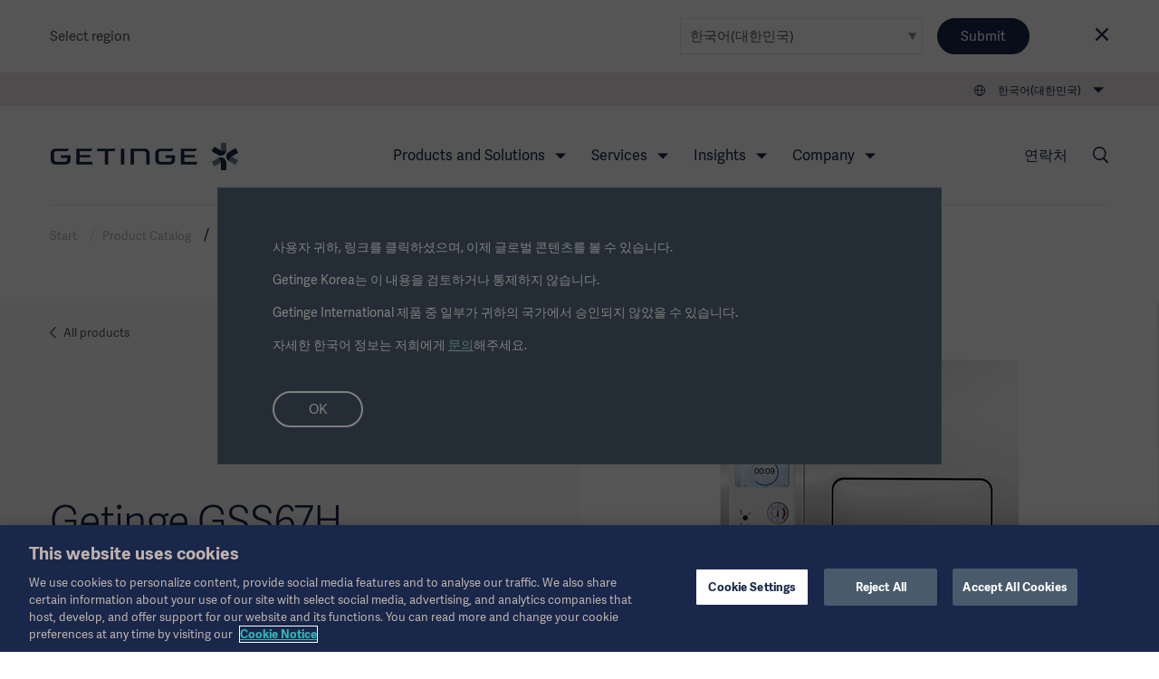

--- FILE ---
content_type: text/html; charset=utf-8
request_url: https://www.getinge.com/kr/products/getinge-gss67h/
body_size: 20502
content:
<!DOCTYPE html>
<html lang="ko-KR" class="no-js">
<head>
    <noscript>
    <style type="text/css">
        .no-js-hide {
            display: none !important;
        }
    </style></noscript>
    <!-- Google Tag Manager -->
<script>(function(w,d,s,l,i){w[l]=w[l]||[];w[l].push({'gtm.start':
new Date().getTime(),event:'gtm.js'});var f=d.getElementsByTagName(s)[0],
j=d.createElement(s),dl=l!='dataLayer'?'&l='+l:'';j.async=true;j.src=
'https://www.googletagmanager.com/gtm.js?id='+i+dl;f.parentNode.insertBefore(j,f);
})(window,document,'script','dataLayer','GTM-NFK8T69');</script>
<!-- End Google Tag Manager -->
    <meta charset="utf-8" />
<meta name="viewport" content="width=device-width, initial-scale=1">



<meta name="pagecontent" content="products_getinge-gss67h_en_11649">
<meta name="pageid" content="11649">

<title>Getinge GSS67H Steam Sterilizer - Getinge</title>

    <meta property="og:description" name="description" content="Getinge GSS67H is a reliable and high-capacity steam sterilizer that improves your throughput and reduces your utility consumption " />
    <meta property="og:title" content="Getinge GSS67H Steam Sterilizer" />
    <meta property="og:image" content="https://www.getinge.com/siteassets/start/product-catalog/getinge-gss67h/getinge-gss67h-1280x1280-1.jpg" />
    <meta property="og:type" content="article" />
    <link rel="canonical" href="https://www.getinge.com/kr/products/getinge-gss67h/" />
    <meta property="og:url" content="https://www.getinge.com/kr/products/getinge-gss67h/" />
        <link rel="alternate" hreflang="en" href="https://www.getinge.com/int/products/getinge-gss67h/" />
        <link rel="alternate" hreflang="de" href="https://www.getinge.com/de/produkte/getinge-gss67h/" />
        <link rel="alternate" hreflang="fr" href="https://www.getinge.com/fr/produits/getinge-gss67h/" />
        <link rel="alternate" hreflang="es" href="https://www.getinge.com/es/productos/gss67h-de-getinge/" />
        <link rel="alternate" hreflang="pt-BR" href="https://www.getinge.com/br/produtos/getinge-gss67h/" />
        <link rel="alternate" hreflang="en-US" href="https://www.getinge.com/us/products/getinge-gss67n/" />
        <link rel="alternate" hreflang="it" href="https://www.getinge.com/it/prodotti/getinge-gss67h/" />
        <link rel="alternate" hreflang="fr-CA" href="https://www.getinge.com/fr-ca/produits/getinge-gss67n/" />
        <link rel="alternate" hreflang="zh" href="https://www.getinge.com/cn/products/getinge-gss67h/" />
        <link rel="alternate" hreflang="es-419" href="https://www.getinge.com/lat/productos/gss67h-de-getinge/" />
        <link rel="alternate" hreflang="ja" href="https://www.getinge.com/jp/products/getinge-gss67h/" />
        <link rel="alternate" hreflang="ko-KR" href="https://www.getinge.com/kr/products/getinge-gss67h/" />
        <link rel="alternate" hreflang="tr" href="https://www.getinge.com/tr/products/getinge-gss67h/" />
        <link rel="alternate" hreflang="en-IN" href="https://www.getinge.com/en-in/products/getinge-gss67h/" />
        <link rel="alternate" hreflang="da" href="https://www.getinge.com/dk/products/getinge-gss67h/" />
        <link rel="alternate" hreflang="ru" href="https://www.getinge.com/ru/products/getinge-gss67h/" />
        <link rel="alternate" hreflang="pl" href="https://www.getinge.com/pl/products/getinge-gss67h/" />
        <link rel="alternate" hreflang="no" href="https://www.getinge.com/no/products/getinge-gss67h/" />
        <link rel="alternate" hreflang="sv" href="https://www.getinge.com/se/products/getinge-gss67h/" />
        <link rel="alternate" hreflang="fi" href="https://www.getinge.com/fi/products/getinge-gss67h/" />
        <link rel="alternate" hreflang="nl" href="https://www.getinge.com/nl-be/products/getinge-gss67h/" />
        <link rel="alternate" hreflang="en-ID" href="https://www.getinge.com/sea/products/getinge-gss67h/" />
        <link rel="alternate" hreflang="en-CA" href="https://www.getinge.com/en-ca/products/getinge-gss67n/" />
        <link rel="alternate" hreflang="en-GB" href="https://www.getinge.com/uk/products/getinge-gss67h/" />
        <link rel="alternate" hreflang="en-NZ" href="https://www.getinge.com/anz/products/getinge-gss67h/" />
        <link rel="alternate" hreflang="x-default" href="https://www.getinge.com/int/products/getinge-gss67h/" />




<link rel="apple-touch-icon-precomposed" sizes="57x57" href="/assets/themes/Blue/images/logo/apple-touch-icon-57x57.png" />
<link rel="apple-touch-icon-precomposed" sizes="72x72" href="/assets/themes/Blue/images/logo/apple-touch-icon-72x72.png" />
<link rel="apple-touch-icon-precomposed" sizes="114x114" href="/assets/themes/Blue/images/logo/apple-touch-icon-114x114.png" />
<link rel="apple-touch-icon-precomposed" sizes="120x120" href="/assets/themes/Blue/images/logo/apple-touch-icon-120x120.png" />
<link rel="apple-touch-icon-precomposed" sizes="144x144" href="/assets/themes/Blue/images/logo/apple-touch-icon-144x144.png" />
<link rel="apple-touch-icon-precomposed" sizes="152x152" href="/assets/themes/Blue/images/logo/apple-touch-icon-152x152.png" />
<link rel="icon" type="image/png" href="/assets/themes/Blue/images/logo/favicon-32x32.png" sizes="32x32" />
<link rel="icon" type="image/png" href="/assets/themes/Blue/images/logo/favicon-16x16.png" sizes="16x16" />
<link rel="icon" type="image/x-icon" href="/assets/themes/Blue/images/logo/favicon.ico" />
<meta name="application-name" content="Getinge" />
<meta name="theme-color" content="#18274a">
<meta name="msapplication-TileColor" content="#18274a" />
<meta name="msapplication-TileImage" content="/assets/themes/Blue/images/logo/mstile-144x144.png" />

<link rel="stylesheet" href="/assets/build/core-a4f272fb.css" />
<link rel="stylesheet" href="/assets/build/app-98204b51.css" />

    <link rel="stylesheet" href="/assets/build/theme_sitethemeblue-da39a3ee.css" />


    

    
</head>
<body class="Page siteThemeBlue js-invertHeader" data-module="LazyLoading gtmtracking scrolltotop stickyheader modularfinance" data-gtmtracking="debugMode: false">
    <!-- Google Tag Manager (noscript) -->
<noscript><iframe src="https://www.googletagmanager.com/ns.html?id=GTM-NFK8T69"
height="0" width="0" style="display:none;visibility:hidden"></iframe></noscript>
<!-- End Google Tag Manager (noscript) -->
        <script type="application/ld+json">
        {
          "@context": "https://schema.org",
          "@type": "Product",
          "name": "Getinge GSS67H",
          "description": "Getinge GSS67H is a reliable and high-capacity steam sterilizer that improves your throughput and reduces your utility consumption ",
          "url": "https://www.getinge.com/kr/products/getinge-gss67h/",
          "image": "https://www.getinge.com/siteassets/start/product-catalog/getinge-gss67h/getinge-gss67h-1280x1280-1.jpg",
          "brand": {
            "@type": "Brand",
            "name": "Getinge"
          },
          "manufacturer": {
          "@type": "Organization",
          "name": "Getinge AB",
          "logo": {
            "@type": "ImageObject",
            "url": "https://www.getinge.com//assets/images/getinge_logo_hz_rgb_neg.png"
          },
          "url": "https://www.getinge.com/",
          "sameAs": [
    "https://en.wikipedia.org/wiki/Getinge_Group",
"https://www.linkedin.com/company/getinge",
"https://www.youtube.com/channel/UCBFlAaIUkULdAO_c08FFepQ"
          ]
          }
        }
    </script>

<div data-module="ajax" data-ajax='{"loadOnInit":true,"once":true,"url":"/__api/visitornotice/nondisruptivenotices?t=639041208305652689","method":"POST","data":{"currentContent":11649,"language":"ko-KR"},"headers":{"getingenoticereferrer":null}}'></div>
<div class="CountrySelector" data-module="RegionSelect" data-RegionSelect="cookieTimeout: 31536000, ignoreFirstItem: false">
    <div class="CountrySelector-content Page-container">
        <div class="CountrySelector-text">
            <span>Select region</span>
        </div>
        <div class="CountrySelector-actions">
            <span class="Select Select--border">
                <select class="Select-input js-regionSelector" title="Select language" tabindex="0">
        <optgroup label="Global">
            <option value="503"  data-region="503" data-language="en" data-page="11649">International (English)</option>
        </optgroup>
        <optgroup label="EMEA">
            <option value="504"  data-region="504" data-language="sv" data-page="11649">Sverige (Svenska)</option>
            <option value="45104"  data-region="45104" data-language="de" data-page="11649">Deutschland (Deutsch)</option>
            <option value="45105"  data-region="45105" data-language="fr" data-page="11649">France (Fran&#xE7;ais)</option>
            <option value="45106"  data-region="45106" data-language="en-GB" data-page="11649">United Kingdom / Ireland (English)</option>
            <option value="45107"  data-region="45107" data-language="it" data-page="11649">Italia (Italiano)</option>
            <option value="45108"  data-region="45108" data-language="tr" data-page="11649">T&#xFC;rkiye (T&#xFC;rk&#xE7;e)</option>
            <option value="45109"  data-region="45109" data-language="pl" data-page="11649">Polska (polski)</option>
            <option value="45110"  data-region="45110" data-language="ru" data-page="11649">&#x420;&#x43E;&#x441;&#x441;&#x438;&#x44F; (&#x440;&#x443;&#x441;&#x441;&#x43A;&#x438;&#x439;)</option>
            <option value="45127"  data-region="45127" data-language="es" data-page="11649">Spain (Espa&#xF1;ol)</option>
            <option value="45131"  data-region="45131" data-language="da" data-page="11649">Denmark (Dansk)</option>
            <option value="45132"  data-region="45132" data-language="no" data-page="11649">Norge (Norsk)</option>
            <option value="45133"  data-region="45133" data-language="fi" data-page="11649">Suomi (Suomalainen)</option>
            <option value="1349053"  data-region="1349053" data-language="nl" data-page="11649">Benelux (Nederlands)</option>
        </optgroup>
        <optgroup label="Americas">
            <option value="45121"  data-region="45121" data-language="en-US" data-page="11649">United States (English)</option>
            <option value="45126"  data-region="45126" data-language="pt-BR" data-page="11649">Brazil (Portugu&#xEA;s)</option>
            <option value="45128"  data-region="45128" data-language="en-CA" data-page="11649">Canada (English)</option>
            <option value="99936"  data-region="99936" data-language="fr-CA" data-page="11649">Canada (Fran&#xE7;ais)</option>
            <option value="45130"  data-region="45130" data-language="es-419" data-page="11649">Latin America (Espa&#xF1;ol)</option>
        </optgroup>
        <optgroup label="Asia">
            <option value="45122"  data-region="45122" data-language="ja" data-page="11649">&#x65E5;&#x672C; (&#x65E5;&#x672C;&#x8A9E;)</option>
            <option value="45129"  data-region="45129" data-language="zh" data-page="11649">&#x4E2D;&#x56FD; (&#x4E2D;&#x6587;)</option>
            <option value="99937" selected data-region="99937" data-language="ko-KR" data-page="11649">&#xD55C;&#xAD6D;&#xC5B4;(&#xB300;&#xD55C;&#xBBFC;&#xAD6D;)</option>
            <option value="99939"  data-region="99939" data-language="en-ID" data-page="11649">South East Asia (English)</option>
            <option value="99938"  data-region="99938" data-language="en-IN" data-page="11649">India (English)</option>
        </optgroup>
        <optgroup label="Oceania">
            <option value="45123"  data-region="45123" data-language="en-NZ" data-page="11649">Australia / New Zealand (English)</option>
        </optgroup>
</select>
            </span>
            <button type="submit" class="Button Button--blue CountrySelector-button js-chooseRegionSelector" title="Choose selected region">Submit</button>
            <a class="CountrySelector-close js-closeRegionSelector" data-region="99937" tabindex="0" role="button">
                <span class="icon-close"></span>
            </a>
        </div>
    </div>
</div>

    
    <div class="resp"></div>

    <div class="DeviceNav-wrapper u-lg-hidden  DeviceNav-wrapper--inverted" data-module="devicenav">
    <nav class="DeviceNav">
        <div class="DeviceNav-header">
            <div class="Header-logo">
    <a href="/kr/" class="Header-logoLink">
        <div class="Header-logoImage" role="img" aria-label="Getinge logotype"></div>
    </a>
</div>


            <div class="DeviceNav-option u-hidden">
    <div class="DeviceNav-icons">
    <a href="/kr/search/">
    <span class="icon-Search u-marginRsm"></span>
</a>
<span class="icon-Globe" data-module="toggler" data-toggler="contentElement: '.js-deviceRegionSelector', cssClass: 'is-active', toggleSelf: true" title="Select language"></span>    </div>
</div>

            <div class="DeviceNav-parentName">
                <span></span>
            </div>
            <div class="Toggle-wrapper">
                <div class="toggle"><span>Menu</span></div>
            </div>
        </div>
        <div class="DeviceNav-container menu-container">
   
    <ul class="DeviceNav-list menu visually-hidden">
<div class="DeviceNav-language js-deviceRegionSelector" data-module="RegionSelect" data-RegionSelect="cookieTimeout: 31536000, ignoreFirstItem: false, triggerOnDropdownChange: true">
    <div class="Select Select-style Select-style--small">
        <select class="Select-input js-regionSelector" title="Select language" tabindex="0">
        <optgroup label="Global">
            <option value="503"  data-region="503" data-language="en" data-page="11649">International (English)</option>
        </optgroup>
        <optgroup label="EMEA">
            <option value="504"  data-region="504" data-language="sv" data-page="11649">Sverige (Svenska)</option>
            <option value="45104"  data-region="45104" data-language="de" data-page="11649">Deutschland (Deutsch)</option>
            <option value="45105"  data-region="45105" data-language="fr" data-page="11649">France (Fran&#xE7;ais)</option>
            <option value="45106"  data-region="45106" data-language="en-GB" data-page="11649">United Kingdom / Ireland (English)</option>
            <option value="45107"  data-region="45107" data-language="it" data-page="11649">Italia (Italiano)</option>
            <option value="45108"  data-region="45108" data-language="tr" data-page="11649">T&#xFC;rkiye (T&#xFC;rk&#xE7;e)</option>
            <option value="45109"  data-region="45109" data-language="pl" data-page="11649">Polska (polski)</option>
            <option value="45110"  data-region="45110" data-language="ru" data-page="11649">&#x420;&#x43E;&#x441;&#x441;&#x438;&#x44F; (&#x440;&#x443;&#x441;&#x441;&#x43A;&#x438;&#x439;)</option>
            <option value="45127"  data-region="45127" data-language="es" data-page="11649">Spain (Espa&#xF1;ol)</option>
            <option value="45131"  data-region="45131" data-language="da" data-page="11649">Denmark (Dansk)</option>
            <option value="45132"  data-region="45132" data-language="no" data-page="11649">Norge (Norsk)</option>
            <option value="45133"  data-region="45133" data-language="fi" data-page="11649">Suomi (Suomalainen)</option>
            <option value="1349053"  data-region="1349053" data-language="nl" data-page="11649">Benelux (Nederlands)</option>
        </optgroup>
        <optgroup label="Americas">
            <option value="45121"  data-region="45121" data-language="en-US" data-page="11649">United States (English)</option>
            <option value="45126"  data-region="45126" data-language="pt-BR" data-page="11649">Brazil (Portugu&#xEA;s)</option>
            <option value="45128"  data-region="45128" data-language="en-CA" data-page="11649">Canada (English)</option>
            <option value="99936"  data-region="99936" data-language="fr-CA" data-page="11649">Canada (Fran&#xE7;ais)</option>
            <option value="45130"  data-region="45130" data-language="es-419" data-page="11649">Latin America (Espa&#xF1;ol)</option>
        </optgroup>
        <optgroup label="Asia">
            <option value="45122"  data-region="45122" data-language="ja" data-page="11649">&#x65E5;&#x672C; (&#x65E5;&#x672C;&#x8A9E;)</option>
            <option value="45129"  data-region="45129" data-language="zh" data-page="11649">&#x4E2D;&#x56FD; (&#x4E2D;&#x6587;)</option>
            <option value="99937" selected data-region="99937" data-language="ko-KR" data-page="11649">&#xD55C;&#xAD6D;&#xC5B4;(&#xB300;&#xD55C;&#xBBFC;&#xAD6D;)</option>
            <option value="99939"  data-region="99939" data-language="en-ID" data-page="11649">South East Asia (English)</option>
            <option value="99938"  data-region="99938" data-language="en-IN" data-page="11649">India (English)</option>
        </optgroup>
        <optgroup label="Oceania">
            <option value="45123"  data-region="45123" data-language="en-NZ" data-page="11649">Australia / New Zealand (English)</option>
        </optgroup>
</select>
    </div>
</div>    <li class="has-children">
        <span class="DeviceNav-parent" data-title="Products and Solutions">Products and Solutions<span class="DeviceNav-dive">more</span></span>
        <ul class="DeviceNav-subNav submenu">
                <li><a href="/kr/products-and-solutions/intensive-care/">Intensive Care</a></li>
                <li><a href="/kr/products-and-solutions/cardiovascular-procedures/">Cardiovascular Procedures</a></li>
                <li><a href="/kr/products-and-solutions/operating-room/">Operating Room</a></li>
                <li><a href="/kr/products-and-solutions/sterile-reprocessing/">Sterile Reprocessing</a></li>
                <li><a href="/kr/products-and-solutions/digital-health/">Digital Health</a></li>
                <li><a href="/kr/products-and-solutions/pharmaceutical-production/">Pharmaceutical Production</a></li>
                <li><a href="/kr/products-and-solutions/research-laboratories/">Research Laboratories</a></li>
                <li><a href="/kr/products/"><br>View all products →</a></li>
        </ul>
    </li>
    <li class="has-children">
        <span class="DeviceNav-parent" data-title="Services">Services<span class="DeviceNav-dive">more</span></span>
        <ul class="DeviceNav-subNav submenu">
                <li><a href="/kr/services/technical-services/">Technical Services</a></li>
                <li><a href="/kr/services/digital-services/">Digital Services</a></li>
                <li><a href="/kr/services/financial-services/">Financial Services</a></li>
                <li><a href="/kr/services/planning-and-design/">Planning and Design</a></li>
                <li><a href="/kr/services/project-implementation/">Project Implementation</a></li>
                <li><a href="/kr/services/education-and-training/">Education and Training</a></li>
                <li><a href="/kr/services/hospital-transformational-partnerships/">Hospital Transformational Partnerships</a></li>
                <li><a href="/kr/services/"><br>View all Services →</a></li>
        </ul>
    </li>
    <li class="has-children">
        <span class="DeviceNav-parent" data-title="Insights">Insights<span class="DeviceNav-dive">more</span></span>
        <ul class="DeviceNav-subNav submenu">
                <li><a href="/kr/insights/academy/">Academy</a></li>
                <li><a href="/kr/insights/articles/">Articles</a></li>
                <li><a href="/kr/insights/events/">Events</a></li>
                <li><a href="/kr/insights/getinge-experience-center/">Getinge Experience Center</a></li>
                <li><a href="/kr/insights/idea-and-invention-submission/">Idea and invention submission</a></li>
                <li><a href="/kr/insights/"><br>Insights main page →</a></li>
        </ul>
    </li>
    <li class="has-children">
        <span class="DeviceNav-parent" data-title="Company">Company<span class="DeviceNav-dive">more</span></span>
        <ul class="DeviceNav-subNav submenu">
                <li><a href="/kr/company/corporate-governance/overview/">Corporate Governance</a></li>
                <li><a href="/kr/company/sustainability/">Sustainability</a></li>
                <li><a href="/kr/company/business-ethics/">Business Ethics</a></li>
                <li><a href="/kr/company/news/">News</a></li>
                <li><a href="/kr/company/careers/">Careers</a></li>
                <li><a href="/kr/company/investors/overview/">Investors</a></li>
                <li><a href="/kr/company/grants-and-donations/">Grants and Charitable Donations</a></li>
                <li><a href="/kr/company/history/">History</a></li>
                <li><a href="/kr/company/"><br>Company main page →</a></li>
        </ul>
    </li>
<li class="DeviceNav-linkList">
    <ul class="u-posRelative">
        <li>
            <a href="/kr/company/news/">News</a>
        </li>
        <li>
            <a href="/kr/legal-information/overview/">Legal Information</a>
        </li>
        <li>
            <a href="/kr/products/">Product Catalog</a>
        </li>
        <li>
            <a href="/kr/covid-19-resource-center/">COVID-19 Resource Center</a>
        </li>
        <li>
            <a href="/kr/company/investors/overview/">Investors</a>
        </li>
        <li>
            <a href="/kr/company/careers/">Careers</a>
        </li>
    </ul>
</li>    <li>
        <a href="/kr/contact/">연락처</a>
    </li>
        <li class="PageNav-item ">
            <span class="icon-Menu SideNav-trigger PageNav-icon js-SideNav-trigger--open"></span>
        </li>
    </ul>
</div>

    </nav>
</div>

<div class="Header-wrapper u-hidden u-lg-block Header-wrapper--inverted">
    <header class="Header">
        <div class="Header-tertiaryNav">
    <ul class="PageNav-list">
        <li class="PageNav-item PageNav-item--tool RegionSelect" data-module="RegionSelect" data-RegionSelect="cookieTimeout: 31536000, ignoreFirstItem: false, regionPickerSelector: '.js-regionPicker'">
    <div class="PageNavItem-parent icon-Globe" title="Select language" tabindex="0" role="navigation">
        <span>&#xD55C;&#xAD6D;&#xC5B4;(&#xB300;&#xD55C;&#xBBFC;&#xAD6D;)</span>
        <div class="PageNav-sub">
            <div class="PageNav-scrollContentWrapper">
                <div class="PageNav-scrollContent CustomScroll">
                    <ul>
                        <li class="PageNav-subItem">
                            <span class="PageNav-subItemHeader">Global</span>
                            <ul class="PageNav-secondSub">
                                <li class="PageNav-subItem PageNav-secondSubItem">
                                    <a href="#" class="js-regionPicker" data-region="503" data-language="en" data-page="11649">International (English)</a>
                                </li>
                            </ul>
                        </li>
                        <li class="PageNav-subItem">
                            <span class="PageNav-subItemHeader">EMEA</span>
                            <ul class="PageNav-secondSub">
                                <li class="PageNav-subItem PageNav-secondSubItem">
                                    <a href="#" class="js-regionPicker" data-region="504" data-language="sv" data-page="11649">Sverige (Svenska)</a>
                                </li>
                                <li class="PageNav-subItem PageNav-secondSubItem">
                                    <a href="#" class="js-regionPicker" data-region="45104" data-language="de" data-page="11649">Deutschland (Deutsch)</a>
                                </li>
                                <li class="PageNav-subItem PageNav-secondSubItem">
                                    <a href="#" class="js-regionPicker" data-region="45105" data-language="fr" data-page="11649">France (Fran&#xE7;ais)</a>
                                </li>
                                <li class="PageNav-subItem PageNav-secondSubItem">
                                    <a href="#" class="js-regionPicker" data-region="45106" data-language="en-GB" data-page="11649">United Kingdom / Ireland (English)</a>
                                </li>
                                <li class="PageNav-subItem PageNav-secondSubItem">
                                    <a href="#" class="js-regionPicker" data-region="45107" data-language="it" data-page="11649">Italia (Italiano)</a>
                                </li>
                                <li class="PageNav-subItem PageNav-secondSubItem">
                                    <a href="#" class="js-regionPicker" data-region="45108" data-language="tr" data-page="11649">T&#xFC;rkiye (T&#xFC;rk&#xE7;e)</a>
                                </li>
                                <li class="PageNav-subItem PageNav-secondSubItem">
                                    <a href="#" class="js-regionPicker" data-region="45109" data-language="pl" data-page="11649">Polska (polski)</a>
                                </li>
                                <li class="PageNav-subItem PageNav-secondSubItem">
                                    <a href="#" class="js-regionPicker" data-region="45110" data-language="ru" data-page="11649">&#x420;&#x43E;&#x441;&#x441;&#x438;&#x44F; (&#x440;&#x443;&#x441;&#x441;&#x43A;&#x438;&#x439;)</a>
                                </li>
                                <li class="PageNav-subItem PageNav-secondSubItem">
                                    <a href="#" class="js-regionPicker" data-region="45127" data-language="es" data-page="11649">Spain (Espa&#xF1;ol)</a>
                                </li>
                                <li class="PageNav-subItem PageNav-secondSubItem">
                                    <a href="#" class="js-regionPicker" data-region="45131" data-language="da" data-page="11649">Denmark (Dansk)</a>
                                </li>
                                <li class="PageNav-subItem PageNav-secondSubItem">
                                    <a href="#" class="js-regionPicker" data-region="45132" data-language="no" data-page="11649">Norge (Norsk)</a>
                                </li>
                                <li class="PageNav-subItem PageNav-secondSubItem">
                                    <a href="#" class="js-regionPicker" data-region="45133" data-language="fi" data-page="11649">Suomi (Suomalainen)</a>
                                </li>
                                <li class="PageNav-subItem PageNav-secondSubItem">
                                    <a href="#" class="js-regionPicker" data-region="1349053" data-language="nl" data-page="11649">Benelux (Nederlands)</a>
                                </li>
                            </ul>
                        </li>
                        <li class="PageNav-subItem">
                            <span class="PageNav-subItemHeader">Americas</span>
                            <ul class="PageNav-secondSub">
                                <li class="PageNav-subItem PageNav-secondSubItem">
                                    <a href="#" class="js-regionPicker" data-region="45121" data-language="en-US" data-page="11649">United States (English)</a>
                                </li>
                                <li class="PageNav-subItem PageNav-secondSubItem">
                                    <a href="#" class="js-regionPicker" data-region="45126" data-language="pt-BR" data-page="11649">Brazil (Portugu&#xEA;s)</a>
                                </li>
                                <li class="PageNav-subItem PageNav-secondSubItem">
                                    <a href="#" class="js-regionPicker" data-region="45128" data-language="en-CA" data-page="11649">Canada (English)</a>
                                </li>
                                <li class="PageNav-subItem PageNav-secondSubItem">
                                    <a href="#" class="js-regionPicker" data-region="99936" data-language="fr-CA" data-page="11649">Canada (Fran&#xE7;ais)</a>
                                </li>
                                <li class="PageNav-subItem PageNav-secondSubItem">
                                    <a href="#" class="js-regionPicker" data-region="45130" data-language="es-419" data-page="11649">Latin America (Espa&#xF1;ol)</a>
                                </li>
                            </ul>
                        </li>
                        <li class="PageNav-subItem">
                            <span class="PageNav-subItemHeader">Asia</span>
                            <ul class="PageNav-secondSub">
                                <li class="PageNav-subItem PageNav-secondSubItem">
                                    <a href="#" class="js-regionPicker" data-region="45122" data-language="ja" data-page="11649">&#x65E5;&#x672C; (&#x65E5;&#x672C;&#x8A9E;)</a>
                                </li>
                                <li class="PageNav-subItem PageNav-secondSubItem">
                                    <a href="#" class="js-regionPicker" data-region="45129" data-language="zh" data-page="11649">&#x4E2D;&#x56FD; (&#x4E2D;&#x6587;)</a>
                                </li>
                                <li class="PageNav-subItem PageNav-secondSubItem">
                                    <a href="#" class="js-regionPicker is-active" data-region="99937" data-language="ko-KR" data-page="11649">&#xD55C;&#xAD6D;&#xC5B4;(&#xB300;&#xD55C;&#xBBFC;&#xAD6D;)</a>
                                </li>
                                <li class="PageNav-subItem PageNav-secondSubItem">
                                    <a href="#" class="js-regionPicker" data-region="99939" data-language="en-ID" data-page="11649">South East Asia (English)</a>
                                </li>
                                <li class="PageNav-subItem PageNav-secondSubItem">
                                    <a href="#" class="js-regionPicker" data-region="99938" data-language="en-IN" data-page="11649">India (English)</a>
                                </li>
                            </ul>
                        </li>
                        <li class="PageNav-subItem">
                            <span class="PageNav-subItemHeader">Oceania</span>
                            <ul class="PageNav-secondSub">
                                <li class="PageNav-subItem PageNav-secondSubItem">
                                    <a href="#" class="js-regionPicker" data-region="45123" data-language="en-NZ" data-page="11649">Australia / New Zealand (English)</a>
                                </li>
                            </ul>
                        </li>
                    </ul>
                </div>
            </div>
        </div>
    </div>
</li>

    </ul>
</div>

        <div class="Header-navigation">
            <div class="Header-logo">
    <a href="/kr/" class="Header-logoLink">
        <div class="Header-logoImage" role="img" aria-label="Getinge logotype"></div>
    </a>
</div>

<div class="Header-nav">
    <nav role="navigation" class="PageNav" data-module="tabbednav">
        <ul class="PageNav-list">
                <li class="PageNav-item">
        <div class="PageNavItem-parent" tabindex="0">
            Products and Solutions
            <ul class="PageNav-sub">
                    <li class="PageNav-subItem"><a href="/kr/products-and-solutions/intensive-care/" title="Intensive Care" tabindex="0">Intensive Care</a></li>
                    <li class="PageNav-subItem"><a href="/kr/products-and-solutions/cardiovascular-procedures/" title="Cardiovascular Procedures" tabindex="0">Cardiovascular Procedures</a></li>
                    <li class="PageNav-subItem"><a href="/kr/products-and-solutions/operating-room/" title="Operating Room" tabindex="0">Operating Room</a></li>
                    <li class="PageNav-subItem"><a href="/kr/products-and-solutions/sterile-reprocessing/" title="Sterile Reprocessing" tabindex="0">Sterile Reprocessing</a></li>
                    <li class="PageNav-subItem"><a href="/kr/products-and-solutions/digital-health/" title="Digital Health" tabindex="0">Digital Health</a></li>
                    <li class="PageNav-subItem"><a href="/kr/products-and-solutions/pharmaceutical-production/" title="Pharmaceutical Production" tabindex="0">Pharmaceutical Production</a></li>
                    <li class="PageNav-subItem"><a href="/kr/products-and-solutions/research-laboratories/" title="Research Laboratories" tabindex="0">Research Laboratories</a></li>
                    <li class="PageNav-subItem"><a href="/kr/products/" title="<br>View all products →" tabindex="0"><br>View all products →</a></li>
            </ul>
        </div>
</li>
                <li class="PageNav-item">
        <div class="PageNavItem-parent" tabindex="0">
            Services
            <ul class="PageNav-sub">
                    <li class="PageNav-subItem"><a href="/kr/services/technical-services/" title="Technical Services" tabindex="0">Technical Services</a></li>
                    <li class="PageNav-subItem"><a href="/kr/services/digital-services/" title="Digital Services" tabindex="0">Digital Services</a></li>
                    <li class="PageNav-subItem"><a href="/kr/services/financial-services/" title="Financial Services" tabindex="0">Financial Services</a></li>
                    <li class="PageNav-subItem"><a href="/kr/services/planning-and-design/" title="Planning and Design" tabindex="0">Planning and Design</a></li>
                    <li class="PageNav-subItem"><a href="/kr/services/project-implementation/" title="Project Implementation" tabindex="0">Project Implementation</a></li>
                    <li class="PageNav-subItem"><a href="/kr/services/education-and-training/" title="Education and Training" tabindex="0">Education and Training</a></li>
                    <li class="PageNav-subItem"><a href="/kr/services/hospital-transformational-partnerships/" title="Hospital Transformational Partnerships" tabindex="0">Hospital Transformational Partnerships</a></li>
                    <li class="PageNav-subItem"><a href="/kr/services/" title="<br>View all Services →" tabindex="0"><br>View all Services →</a></li>
            </ul>
        </div>
</li>
                <li class="PageNav-item">
        <div class="PageNavItem-parent" tabindex="0">
            Insights
            <ul class="PageNav-sub">
                    <li class="PageNav-subItem"><a href="/kr/insights/academy/" title="Academy" tabindex="0">Academy</a></li>
                    <li class="PageNav-subItem"><a href="/kr/insights/articles/" title="Articles" tabindex="0">Articles</a></li>
                    <li class="PageNav-subItem"><a href="/kr/insights/events/" title="Events" tabindex="0">Events</a></li>
                    <li class="PageNav-subItem"><a href="/kr/insights/getinge-experience-center/" title="Getinge Experience Center" tabindex="0">Getinge Experience Center</a></li>
                    <li class="PageNav-subItem"><a href="/kr/insights/idea-and-invention-submission/" title="Idea and invention submission" tabindex="0">Idea and invention submission</a></li>
                    <li class="PageNav-subItem"><a href="/kr/insights/" title="<br>Insights main page →" tabindex="0"><br>Insights main page →</a></li>
            </ul>
        </div>
</li>
                <li class="PageNav-item">
        <div class="PageNavItem-parent" tabindex="0">
            Company
            <ul class="PageNav-sub">
                    <li class="PageNav-subItem"><a href="/kr/company/corporate-governance/overview/" title="Corporate Governance" tabindex="0">Corporate Governance</a></li>
                    <li class="PageNav-subItem"><a href="/kr/company/sustainability/" title="Sustainability" tabindex="0">Sustainability</a></li>
                    <li class="PageNav-subItem"><a href="/kr/company/business-ethics/" title="Business Ethics" tabindex="0">Business Ethics</a></li>
                    <li class="PageNav-subItem"><a href="/kr/company/news/" title="News" tabindex="0">News</a></li>
                    <li class="PageNav-subItem"><a href="/kr/company/careers/" title="Careers" tabindex="0">Careers</a></li>
                    <li class="PageNav-subItem"><a href="/kr/company/investors/overview/" title="Investors" tabindex="0">Investors</a></li>
                    <li class="PageNav-subItem"><a href="/kr/company/grants-and-donations/" title="Grants and Charitable Donations" tabindex="0">Grants and Charitable Donations</a></li>
                    <li class="PageNav-subItem"><a href="/kr/company/history/" title="History" tabindex="0">History</a></li>
                    <li class="PageNav-subItem"><a href="/kr/company/" title="<br>Company main page →" tabindex="0"><br>Company main page →</a></li>
            </ul>
        </div>
</li>
        </ul>
    </nav>
</div>

            <div class="Header-secondaryNav">
                <nav role="navigation" class="PageNav-secondary">
                    <ul class="PageNav-list">
                        <li class="PageNav-item PageNav-item--contact">
    <a href="/kr/contact/">연락처</a>
</li>

<li class="PageNav-item PageNav-item--tool">
        <a href="/kr/search/" class="icon-Search PageNav-search PageNav-icon" title="Search" aria-label="search link"></a>
</li>


                    </ul>
                </nav>
            </div>
        </div>
        <div class="Breadcrumb">
    <ul class="Breadcrumb-list">
            <li class="Breadcrumb-item">
                <a href="/kr/">Start</a>
            </li>
            <li class="Breadcrumb-item">
                <a href="/kr/products/">Product Catalog</a>
            </li>
        <li class="Breadcrumb-item is-active">
            <a href="/kr/products/getinge-gss67h/">Getinge GSS67H</a>
        </li>
    </ul>
</div>

    </header>
</div>

    

    <main id="Main" class="Main u-paddingTz ProductPage">
    <div class="Page-wrapper u-overflow-X-Hidden">
        <div class="ProductHero">
            <div class="Grid">
                <div class="Grid-cell u-lg-size1of2">
                    <div class="ProductHero-left">
                        <div class="ProductHero-linkWrapper">
                            <a href="/kr/products/" class="Link Link--back Link--granite ProductHero-linkBack">All products</a>
                        </div>

                        <div class="ProductHero-content TableWrapper">
                            <h1 class="Heading">Getinge GSS67H</h1>
                            <p>A steam sterilizer, reducing your utility consumption but boosting your throughput</p>
                                <div class="ProductHero-btn">
                                    <div class="CallToAction">
    <a class=" Button Button--blue Link--icon Link--external" href="/kr/contact/" target="_blank">
    Questions? Contact us. 
</a>
                                    </div>
                                </div>
                        </div>
                    </div>
                </div>

                    <div class="Grid-cell u-lg-size1of2 u-sizeMax1of1">
                        <div class="SlideScroll" data-module="sidescroll">
                            <div class="SlideScroll-wrapper items" tabindex="0">
                                    <div class="SlideScroll-item">
                                        <img loading="eager" src="/siteassets/start/product-catalog/getinge-gss67h/getinge-gss67h-1280x1280-1.jpg/constrain-0x640--286866844.jpg" alt="Getinge GSS67H is a high capacity steam sterilizer that improves your throughput and reduces your utility consumption" />
                                    </div>
                                    <div class="SlideScroll-item">
                                        <img loading="eager" src="/siteassets/start/product-catalog/getinge-gss67h/getinge-gss67h-1280x1280-2.jpg/constrain-0x640-1279217097.jpg" alt="The GSS67H Sterilizer will keep your sterilization department operating at peak performance, maximizing uptime and efficiency." />
                                    </div>
                                    <div class="SlideScroll-item">
                                        <img loading="eager" src="/siteassets/start/product-catalog/getinge-gss67h/getinge-gss67h-1706x1280-3.jpg/constrain-0x640-69363517.jpg" alt="The GSS67H Sterilizer features Centric, an innovative, user-friendly interface display" />
                                    </div>
                            </div>
                        </div>
                    </div>
            </div>
        </div>

        <div data-module="TabsListScroll">
            <div class="Tabs Tabs--sticky ProductPage-content" data-module="tabs" data-tabs='{"scrollable": true, "fade": false}'>
                    <div data-module="sticky" data-sticky="offsetTop: '.Header.StickyHeader--show'">
                        <div class="Tabs-horizontalScroll js-tabsScroll">
                            <div class="Tabs-scrollable js-tabsScrollable">
                                <ul role="list" class="Tabs-list js-tabsItems">
                                        <li class="Tabs-item" data-name="Overview">
                                            <a class="Tabs-link" role="button" tabindex="0">Overview</a>
                                        </li>
                                        <li class="Tabs-item" data-name="Features">
                                            <a class="Tabs-link" role="button" tabindex="0">Features</a>
                                        </li>
                                        <li class="Tabs-item" data-name="Documents">
                                            <a class="Tabs-link" role="button" tabindex="0">Documents</a>
                                        </li>
                                        <li class="Tabs-item" data-name="Education &amp; Training">
                                            <a class="Tabs-link" role="button" tabindex="0">Education &amp; Training</a>
                                        </li>
                                    <li class="Tabs-header" aria-hidden="true">
                                        <h2 class="Heading Tabs-heading">Getinge GSS67H</h2>
                                    </li>
                                </ul>
                            </div>
                        </div>
                    </div>

                    <div class="Tabs-panel">
                        
<div><div><div class="Column     " id="block-19590">
    <div class="Column-content">
        
        <div class="Grid Grid--equalHeight Grid--gutterA">
            <div class="Grid-cell u-md-size1of2 u-size1of1">
                <div class="Column-text ">
    <h2 class="Heading TextIndent-heading Heading--medium">Accurate and consistent results with  Getinge GSS67H Steam Sterilizer </h2>
    <div class="TextIndent-content TableWrapper">
        
        
    </div>
</div>
            </div>
            <div class="Grid-cell u-md-size1of2 u-size1of1">
                <div class="Column-text ">
    
    <div class="TextIndent-content TableWrapper">
        <p>A reliable and high capacity steam sterilizer that improves your throughput and reduces your utility consumption for a safe and efficient operation.</p>
        
    </div>
</div>
            </div>
            
            
        </div>
    </div>
</div></div><div><div data-epi-block-id="19593" class="Banner    BlockMargin BlockMargin--large Banner--bgCoverContent" id="block-19593">
    <div class="Banner-content">
        <div class="Banner-videoClip">
    <div class="Asset-video">
        <div class="Asset-video--wrapper" data-module="videoindexerplayer" data-videoindexerplayer="triggerElement: '.Video--playButton,.Asset-video--poster', pauseTriggerElement: '.cssbox_close', hideTriggersOnEvent: true" style="aspect-ratio: 1.7777777777777777">
            <div class="Asset-video--poster Asset-video-external--poster cssbox_thumb" role="img" data-module="lazyloading" data-lazyloading="imageUrl: &#x27;/assets/previewimage/105048.jpg&#x27;" data-loading="lazy" style="background-image: url(&#x27;/assets/core/images/placeholder.gif&#x27;);">
                <svg role="button" class="Icon Icon--xlarge Video--playButton Video--playButton-external" aria-label="Play video" tabindex="0">
                    <use xlink:href="/Assets/build/app-d0b3bdd5.svg#play"></use>
                </svg>
                <img style="display: none" src="/assets/previewimage/105048.jpg" />
            </div><noscript><div class="Asset-video--poster Asset-video-external--poster cssbox_thumb" style="background-image: url('/assets/previewimage/105048.jpg');"></div></noscript>
        <iframe allow="fullscreen" data-duration="285" frameborder="0" src="https://www.videoindexer.ai/embed/player/2b83a8f5-f28a-4a92-96bb-38349a7a5cae/ic01hfk1xq?location=northeurope&amp;locale=ko-KR&amp;autoplay=false&amp;fullscreen=true&amp;muted=true" style="aspect-ratio: 1.7777777777777777"></iframe></div>
</div>
</div>

        <div class="Banner-textWrapper">
            <div class="Banner-text">
                <h2 class="Heading TextIndent-heading Heading--medium">Get more done with a lot less</h2>
                <div class="TextIndent-content TableWrapper">
                    <p>Watch the video to find out more</p>
                    
                </div>
            </div>
        </div>
    </div>
</div></div><div><div class="Column    BlockMargin BlockMargin--large " id="block-19594">
    <div class="Column-content">
        
        <div class="Grid Grid--equalHeight Grid--gutterA">
            <div class="Grid-cell u-md-size1of2 u-size1of1">
                    <div class="Column-image">
    <img sizes="(max-width: 767px) 94vw, (max-width: 1220px) 47vw, 570px" src="/siteassets/start/product-catalog/getinge-gss67h/getinge-gss67h-2-880x600-fixed.jpg/cropbestbetmiddlecenter-640x427--592760309.jpg" srcset="/siteassets/start/product-catalog/getinge-gss67h/getinge-gss67h-2-880x600-fixed.jpg/cropbestbetmiddlecenter-320x214-1130705036.jpg 320w, /siteassets/start/product-catalog/getinge-gss67h/getinge-gss67h-2-880x600-fixed.jpg/cropbestbetmiddlecenter-640x427--592760309.jpg 640w, /siteassets/start/product-catalog/getinge-gss67h/getinge-gss67h-2-880x600-fixed.jpg/cropbestbetmiddlecenter-1280x854-12519660742.jpg 1280w, /siteassets/start/product-catalog/getinge-gss67h/getinge-gss67h-2-880x600-fixed.jpg/cropbestbetmiddlecenter-1920x1280--1402754987.jpg 1920w" loading="lazy" alt="Getinge GSS67H operator loading equipment" />
</div>
<div class="Column-text ">
    <h2 class="Heading TextIndent-heading Heading--medium">Sustainable sterilizer</h2>
    <div class="TextIndent-content TableWrapper">
        <p>Getinge GSS67H is designed to provide faster instrument availability to a lower total cost. You can cut process time by up to 30% and reduce utility consumption and thus improve your environmental profile while saving money. It is better for both your patient and our planet.</p>
        
    </div>
</div>
            </div>
            <div class="Grid-cell u-md-size1of2 u-size1of1">
                    <div class="Column-image">
    <img sizes="(max-width: 767px) 94vw, (max-width: 1220px) 47vw, 570px" src="/siteassets/start/product-catalog/getinge-gss67h/getinge-gss67h-880x600.jpg/cropbestbetmiddlecenter-640x427-879470490.jpg" srcset="/siteassets/start/product-catalog/getinge-gss67h/getinge-gss67h-880x600.jpg/cropbestbetmiddlecenter-320x214-1539915917.jpg 320w, /siteassets/start/product-catalog/getinge-gss67h/getinge-gss67h-880x600.jpg/cropbestbetmiddlecenter-640x427-879470490.jpg 640w, /siteassets/start/product-catalog/getinge-gss67h/getinge-gss67h-880x600.jpg/cropbestbetmiddlecenter-1280x854-318223353.jpg 1280w, /siteassets/start/product-catalog/getinge-gss67h/getinge-gss67h-880x600.jpg/cropbestbetmiddlecenter-1920x1280--878477232.jpg 1920w" loading="lazy" alt="Getinge GSS67H" />
</div>
<div class="Column-text ">
    <h2 class="Heading TextIndent-heading Heading--medium">Quality in every detail</h2>
    <div class="TextIndent-content TableWrapper">
        <p>Thanks to its small footprint and adherence to international standards, the new Getinge GSS67H sterilizer fits easily into most existing CSSD lines. Our experts will be happy to review your needs and your present CSSD configuration with you and design a customized solution that enables you to upgrade your system &ndash; and boost your throughput &ndash; at a low cost and with minimal disruption.</p>
        
    </div>
</div>
            </div>
            
            
        </div>
    </div>
</div></div><div>
<div class="ProductList BlockMargin BlockMargin--large " id="block-45458">
    <div class="Page-container">
        
            <div class="Filter-header">
                <h2 class="Heading Heading--large ">Related products</h2>
                

            </div>
        
        <div class="ProductList">
            <div class="Grid Grid--gutterA" id="prodlist-45458">
                        <div class="Grid-cell u-md-size1of3 u-lg-size1of4" data-categoryids="36765">
    <a href="/kr/products/getinge-assured-superfast-20-biological-indicator-steam/" class="ProductList-item">
        <div class="ProductList-object">
            <div class="ProductList-image" role="img" data-module="lazyloading" data-lazyloading="imageUrl: &#x27;/siteassets/start/product-catalog/getinge-assured-superfast-20-biological-indicator-steam/assured-superfast-20-biological-indicator-steam-1280x1280-1.jpg/constrain-0x640--570516307.jpg&#x27;" data-loading="lazy" style="background-image: url(&#x27;/assets/core/images/placeholder.gif&#x27;);" aria-label="Getinge Assured Superfast 20 Biological Indicator Steam gives rapid sterilization results in just 20 minutes"></div><noscript><div class="ProductList-image" style="background-image: url('/siteassets/start/product-catalog/getinge-assured-superfast-20-biological-indicator-steam/assured-superfast-20-biological-indicator-steam-1280x1280-1.jpg/constrain-0x640--570516307.jpg');"></div></noscript>
        </div>
        <div class="ProductList-content">
            <h3 class="ProductList-Heading Heading">Getinge Assured Superfast 20 Biological Indicator Steam</h3>
            <p class="ProductList-text">Results in just 20 minutes</p>
        </div>
    </a>
</div>
        <div class="Grid-cell u-md-size1of3 u-lg-size1of4" data-categoryids="36765">
    <a href="/kr/products/getinge-assured-helix-tests/" class="ProductList-item">
        <div class="ProductList-object">
            <div class="ProductList-image" role="img" data-module="lazyloading" data-lazyloading="imageUrl: &#x27;/siteassets/start/product-catalog/getinge-assured-helix-tests/assured-helix-tests-1280x1280-1.jpg/constrain-0x640-1976593308.jpg&#x27;" data-loading="lazy" style="background-image: url(&#x27;/assets/core/images/placeholder.gif&#x27;);" aria-label="Getinge Assured Helix Tests is a reusable device with single use chemical indicator strips"></div><noscript><div class="ProductList-image" style="background-image: url('/siteassets/start/product-catalog/getinge-assured-helix-tests/assured-helix-tests-1280x1280-1.jpg/constrain-0x640-1976593308.jpg');"></div></noscript>
        </div>
        <div class="ProductList-content">
            <h3 class="ProductList-Heading Heading">Getinge Assured Helix Tests</h3>
            <p class="ProductList-text">Assurance that cycle parameters have been achieved</p>
        </div>
    </a>
</div>
        <div class="Grid-cell u-md-size1of3 u-lg-size1of4" data-categoryids="36764">
    <a href="/kr/products/getinge-assured-bowie-dick-test-card-134c/" class="ProductList-item">
        <div class="ProductList-object">
            <div class="ProductList-image" role="img" data-module="lazyloading" data-lazyloading="imageUrl: &#x27;/siteassets/start/product-catalog/getinge-assured-bowie-dick-test-card-134c/assured-bowie-dick-test-card-134c-1280x1280.jpg/constrain-0x640--1445896150.jpg&#x27;" data-loading="lazy" style="background-image: url(&#x27;/assets/core/images/placeholder.gif&#x27;);" aria-label="Blue card holder with a pink checkered card inserted."></div><noscript><div class="ProductList-image" style="background-image: url('/siteassets/start/product-catalog/getinge-assured-bowie-dick-test-card-134c/assured-bowie-dick-test-card-134c-1280x1280.jpg/constrain-0x640--1445896150.jpg');"></div></noscript>
        </div>
        <div class="ProductList-content">
            <h3 class="ProductList-Heading Heading">Getinge Assured Bowie-Dick Test Card 134C</h3>
            <p class="ProductList-text">Daily monitoring and detection of residual air</p>
        </div>
    </a>
</div>
        <div class="Grid-cell u-md-size1of3 u-lg-size1of4" data-categoryids="36763">
    <a href="/kr/products/smart-loading-trolleys-for-sterilizers/" class="ProductList-item">
        <div class="ProductList-object">
            <div class="ProductList-image" role="img" data-module="lazyloading" data-lazyloading="imageUrl: &#x27;/siteassets/start/product-catalog/smart-loading-trolleys-for-sterilizers/smart-loading-trolleys-for-sterilizers-1280x1280-1.jpg/constrain-0x640--1562604581.jpg&#x27;" data-loading="lazy" style="background-image: url(&#x27;/assets/core/images/placeholder.gif&#x27;);" aria-label="A line of carefully designed trolleys that takes loading and distribution of instruments to a completely new level"></div><noscript><div class="ProductList-image" style="background-image: url('/siteassets/start/product-catalog/smart-loading-trolleys-for-sterilizers/smart-loading-trolleys-for-sterilizers-1280x1280-1.jpg/constrain-0x640--1562604581.jpg');"></div></noscript>
        </div>
        <div class="ProductList-content">
            <h3 class="ProductList-Heading Heading">Smart Loading Trolleys for sterilizers</h3>
            <p class="ProductList-text">Smart loading and unloading trolleys &#x2013; ergonomic in every detail</p>
        </div>
    </a>
</div>

            </div>
        </div>
        <div class="u-textCenter u-marginTxlg">
    <button type="button" data-module=loadmore data-loadmore={&quot;contentElement&quot;:&quot;#prodlist-45458&quot;,&quot;url&quot;:&quot;/__api/getproducts&quot;,&quot;method&quot;:&quot;POST&quot;,&quot;page&quot;:1,&quot;data&quot;:{&quot;language&quot;:&quot;ko-KR&quot;,&quot;currentContent&quot;:45458,&quot;currentPage&quot;:11649}} id="prodlist-loadmore-45458" style=display:none; class="Button Button--bordered Button--loadable Button--stackableMobile u-marginV u-alignCenter">Load more</button>
</div>
    </div>
</div></div></div>
                    </div>

                <div class="Tabs-panel">
                    
<div><div><div class="Column TextIndent    " id="block-19591">
    <div class="Column-content">
        
        <div class="Grid Grid--equalHeight Grid--gutterA">
            <div class="Grid-cell u-md-size1of3 u-size1of1">
                <div class="Column-text Theme--themeMidnight2">
    <h2 class="Heading TextIndent-heading Heading--medium">Faster instrument availability</h2>
    <div class="TextIndent-content TableWrapper">
        <p>Content Processing time is up to 30% faster, giving maximum throughput. Thanks to the automatic start-up, the sterilizer is ready to use when you need it.</p>
        
    </div>
</div>
            </div>
            <div class="Grid-cell u-md-size1of3 u-size1of1">
                <div class="Column-text Theme--themeSnow">
    <h2 class="Heading TextIndent-heading Heading--medium">Intuitive Centric user-interface</h2>
    <div class="TextIndent-content TableWrapper">
        <p>Highly innovative interface ensures easy operation and optimum throughput. Full functionality with or without gloves.</p>
        
    </div>
</div>
            </div>
            <div class="Grid-cell u-md-size1of3 u-size1of1">
                <div class="Column-text Theme--themeBlue1">
    <h2 class="Heading TextIndent-heading Heading--medium">Increase load capacity without increasing space</h2>
    <div class="TextIndent-content TableWrapper">
        <p>A taller chamber &ndash; complemented by a unique sliding door design &ndash; gives you up to 33% greater load capacity.</p>
        
    </div>
</div>
            </div>
            
        </div>
    </div>
</div></div><div><div class="Column TextIndent   BlockMargin BlockMargin--large " id="block-19592">
    <div class="Column-content">
        
        <div class="Grid Grid--equalHeight Grid--gutterA">
            <div class="Grid-cell u-md-size1of2 u-size1of1">
                <div class="Column-text Theme--themeClay2">
    <h2 class="Heading TextIndent-heading Heading--medium">Save money and the environment</h2>
    <div class="TextIndent-content TableWrapper">
        <p>Uses as much as 95% less water and 25% less energy than comparable sterilizers.</p>
        
    </div>
</div>
            </div>
            <div class="Grid-cell u-md-size1of2 u-size1of1">
                <div class="Column-text Theme--themeMidnight2">
    <h2 class="Heading TextIndent-heading Heading--medium">Always connected</h2>
    <div class="TextIndent-content TableWrapper">
        <p>Monitors and records all cycle performance data &ndash; with instant access via the CENTRIC user interface. Records can be printed, stored and read by sterile supply management and traceability solutions.</p>
        
    </div>
</div>
            </div>
            
            
        </div>
    </div>
</div></div><div><div class="Column Column--wideSingleColumn   BlockMargin BlockMargin--large " id="block-19609">
    <div class="Column-content">
        
        <div class="Grid Grid--equalHeight Grid--gutterA">
            <div class="Grid-cell u-md-size1of1 u-size1of1">
                <div class="Column-text ">
    <h2 class="Heading TextIndent-heading Heading--medium">Technical data</h2>
    <div class="TextIndent-content TableWrapper">
        <table>
<thead>
<tr style="background-color: #f9f8f8;">
<td><strong>Model</strong></td>
<td>&nbsp;</td>
<td><strong>10</strong></td>
<td><strong>13</strong></td>
<td><strong>17</strong></td>
<td><strong>20</strong></td>
</tr>
</thead>
<tbody>
<tr>
<td>&nbsp;</td>
<td><strong>Unit</strong></td>
<td>&nbsp;</td>
<td>&nbsp;</td>
<td>&nbsp;</td>
<td>&nbsp;</td>
</tr>
<tr>
<td><strong>Chamber volume -1 (single door)</strong></td>
<td align="right">L/ Cu ft</td>
<td align="right">468 / 16,5</td>
<td align="right">609 / 21,5</td>
<td align="right">796 / 28,1</td>
<td align="right">-</td>
</tr>
<tr>
<td><strong>Chamber volume -2 (double door)</strong></td>
<td align="right">L / Cu ft</td>
<td align="right">468 / 16,5</td>
<td align="right">609 / 21,5</td>
<td align="right">796 / 28,1</td>
<td align="right">937 / 33,1</td>
</tr>
<tr>
<td><strong>Chamber width</strong></td>
<td align="right">mm / in</td>
<td align="right">660 / 26"</td>
<td align="right">660 / 26"</td>
<td align="right">660 / 26"</td>
<td align="right">660 / 26"</td>
</tr>
<tr>
<td><strong>Chamber height</strong></td>
<td align="right">mm / in</td>
<td align="right">700 / 27" 1/2</td>
<td align="right" valign="top">700 / 27" 1/2</td>
<td align="right">700 / 27" 1/2</td>
<td align="right">700 / 27" 1/2</td>
</tr>
<tr>
<td><strong>Chamber depth</strong></td>
<td align="right">mm / in</td>
<td align="right">1000 / 39" 3/8</td>
<td align="right">1300 / 51" 1/4</td>
<td align="right">1700 / 66" 7/8</td>
<td align="right">2000 / 78" 3/4</td>
</tr>
<tr>
<td><strong>STE</strong></td>
<td align="right">&nbsp;</td>
<td align="right">6</td>
<td align="right" valign="top">8</td>
<td align="right">10</td>
<td align="right">12</td>
</tr>
<tr>
<td><strong>ISO</strong></td>
<td align="right">&nbsp;</td>
<td align="right">6</td>
<td align="right">9</td>
<td align="right">12</td>
<td align="right">12</td>
</tr>
<tr>
<td><strong>SPRI</strong></td>
<td align="right">&nbsp;</td>
<td align="right">6</td>
<td align="right">9</td>
<td align="right">12</td>
<td align="right">12</td>
</tr>
</tbody>
</table>
        
    </div>
</div>
            </div>
            
            
            
        </div>
    </div>
</div></div></div>
                </div>

                
                
                

                <div class="Tabs-panel">
                        <div class="Accordion" data-module="accordion" data-accordion="expandFirst: false">
        <div class="Accordion-header">
            <div id="accordionDocsHeader_0" href="#" class="Accordion-headerLink" aria-controls="accordionDocsPanel_0">
                <h2 class="Heading">Marketing Sales - Brochures</h2>
                <div class="Accordion-trigger">
                    <span></span>
                    <span></span>
                </div>
            </div>
        </div>
        <div id="accordionDocsPanel_0" class="Accordion-panel u-paddingHmd" aria-labelledby="accordionDocsHeader_0">
            <div class="Grid Grid--gutterHmd">
                <ul class="Grid-cell">
                    <li class="Document">
                        <div class="Document-header">
                                <a href="/dam/hospital/documents/english/getinge_gss67h_steam_sterilizer_brochure-52090-en.pdf" class="Document-downloadLink">
                                <h3 class="Heading">Getinge GSS67H Steam Sterilizer</h3>
                                <span class="icon-download_bend Document-download"></span>
                            </a>
                        </div>
                        <p class="Document-intro">Product brochure</p>
                    </li>
                    <li class="Document">
                        <div class="Document-header">
                                <a href="/dam/hospital/documents/english/smart_trolley_range_brochure-50993-en.pdf" class="Document-downloadLink">
                                <h3 class="Heading">Getinge Smart Trolley range </h3>
                                <span class="icon-download_bend Document-download"></span>
                            </a>
                        </div>
                        <p class="Document-intro">Product brochure</p>
                    </li>
                    <li class="Document">
                        <div class="Document-header">
                                <a href="/dam/hospital/documents/english/getinge_assured_range_brochure-51067-en.pdf" class="Document-downloadLink">
                                <h3 class="Heading">Getinge Assured </h3>
                                <span class="icon-download_bend Document-download"></span>
                            </a>
                        </div>
                        <p class="Document-intro">Product range brochure</p>
                    </li>
                    <li class="Document">
                        <div class="Document-header">
                                <a href="/dam/hospital/documents/english/workflow_offering_brochure-52065-en.pdf" class="Document-downloadLink">
                                <h3 class="Heading">Workflow Offering</h3>
                                <span class="icon-download_bend Document-download"></span>
                            </a>
                        </div>
                        <p class="Document-intro">Accessory brochure</p>
                    </li>
                </ul>
            </div>
        </div>
    </div>
    <div class="Accordion" data-module="accordion" data-accordion="expandFirst: false">
        <div class="Accordion-header">
            <div id="accordionDocsHeader_1" href="#" class="Accordion-headerLink" aria-controls="accordionDocsPanel_1">
                <h2 class="Heading">Marketing Sales - Other</h2>
                <div class="Accordion-trigger">
                    <span></span>
                    <span></span>
                </div>
            </div>
        </div>
        <div id="accordionDocsPanel_1" class="Accordion-panel u-paddingHmd" aria-labelledby="accordionDocsHeader_1">
            <div class="Grid Grid--gutterHmd">
                <ul class="Grid-cell">
                    <li class="Document">
                        <div class="Document-header">
                                <a href="/dam/hospital/documents/english/getinge_gss67h_-_pep-107913-en.pdf" class="Document-downloadLink">
                                <h3 class="Heading">Product Environmental Profile</h3>
                                <span class="icon-download_bend Document-download"></span>
                            </a>
                        </div>
                        <p class="Document-intro">Getinge GSS67H </p>
                    </li>
                </ul>
            </div>
        </div>
    </div>

                </div>
                
                <div class="Tabs-panel">
                    <div class="SplitContent SplitContent--clean">
                        <div class="Grid Grid--gutterHxlg">
                            <div class="Grid-cell SplitContent-left">
                                <div class="SplitContent-preamble">
                                    <h2 class="Heading SplitContent-heading">Visit our Academy &#x2013; training and education designed to enhance your proficiency</h2>
                                </div>
                            </div>
                            <div class="Grid-cell SplitContent-right">
                                <div class="SplitContent-content">
                                    <p>For more information about our onsite events or remote trainings, you can also&nbsp;<a href="/kr/contact/">contact your local sales &amp; service representative</a>.</p>
                                    
                                        <div class="CallToAction">
                                            <a class="Button Button--blue" href="/kr/insights/academy/?p=11649">Explore training content for Getinge GSS67H</a>
                                        </div>
                                    
                                    
                                </div>
                            </div>
                        </div>
                    </div>
                    <div class="PageTeaserListing Grid">
                    </div>
                </div>

            </div>
        </div>
    </div>
</main>

    <div class="Page-wrapper">
        <div data-module="ajax" data-ajax='{"loadOnInit":true,"once":true,"url":"/__api/visitornotice/disruptivenotices?t=639041208305817117","method":"POST","data":{"currentContent":11649,"language":"ko-KR"},"headers":{"getingenoticereferrer":null}}'></div>
    <section class="Modal js-externalLinkCheck" data-module="externalLinkCheck" data-externalLinkCheck="contentElement: '.js-externalLinkCheck', validDomains: [&#x27;getinge.com&#x27;,&#x27;getinge.training&#x27;,&#x27;lifescience.getinge.com&#x27;,&#x27;dach.getinge.com&#x27;,&#x27;us.getinge.com&#x27;,&#x27;onlinexperiences.com&#x27;,&#x27;career012.successfactors.eu&#x27;,&#x27;privacyportal-de.onetrust.com&#x27;,&#x27;event.on24.com&#x27;,&#x27;protect-de.mimecast.com&#x27;,&#x27;getinge.webex.com&#x27;,&#x27;maquetus.webex.com&#x27;,&#x27;l.feathr.co&#x27;,&#x27;sts-org.zoom.us&#x27;,&#x27;info.fluoptics.com&#x27;,&#x27;getingeonline.com&#x27;,&#x27;fluoptics.com&#x27;,&#x27;forms.office.com&#x27;,&#x27;event.eu.on24.com&#x27;,&#x27;tools.euroland.com&#x27;,&#x27;the-heart-surgeons-cook-book.com&#x27;,&#x27;getingegrants.smapply.us&#x27;,&#x27;fr.getinge.com&#x27;,&#x27;paragonixtechnologies.com&#x27;]">
        <div class="Modal-dialog">
    
    <h3 class="Heading Heading--small"></h3>
    <div class="Modal-content">
        <p>이제 Getinge.com을 떠납니다. Getinge 팀에서 관리하지 않는 콘텐츠에 액세스할 수 있습니다. 이 경우 Getinge는 콘텐츠에 대해 책임을 지지 않습니다.</p>
        
    </div>
    <h3 class="Heading Heading--small"></h3>
    <div class="CallToAction">
            <a class="js-acceptAndClose Button Button--white " href="#">
    &#xC774;&#xD574;&#xD588;&#xC2B5;&#xB2C8;&#xB2E4;!
</a>

        
    </div>
</div>
    </section>

    <section class="Modal js-visitorNoticeModalNotice_160679_ko-KR" data-module="modal" data-modal="contentElement: '.js-visitorNoticeModalNotice_160679_ko-KR', openOnLoad: true, cookieName: 'Notice_160679_ko-KR', cookieExpiresIn: 1, closeOnOverlay: true">
        <div class="Modal-dialog">
    
    <h3 class="Heading Heading--small"></h3>
    <div class="Modal-content">
        <p>사용자 귀하, 링크를 클릭하셨으며, 이제 글로벌 콘텐츠를 볼 수 있습니다.</p>
<p>Getinge Korea는 이 내용을 검토하거나 통제하지 않습니다.</p>
<p>Getinge International 제품 중 일부가 귀하의 국가에서 승인되지 않았을 수 있습니다.</p>
<p>자세한 한국어 정보는 저희에게 <a href="/kr/contact/">문의</a>해주세요.</p>
        
    </div>
    <h3 class="Heading Heading--small"></h3>
    <div class="CallToAction">
            <a class="js-acceptAndClose Button Button--bordered Button--white " href="#">
    OK 
</a>

        
    </div>
</div>
    </section>
    <script type="text/javascript">
        window.addEventListener('load', function () {
            document.querySelector('.js-visitorNoticeModalNotice_160679_ko-KR').addEventListener('modal-close', function (e) {
                document.querySelector('.js-notificationBarNotice_160679_ko-KR').classList.remove('u-hidden');
            });
        }, false);
    </script>
<div class="Status Status--fixedBottom Status--fullWidth u-textCenter u-hidden js-notificationBarNotice_160679_ko-KR">
    <p>사용자 귀하, 이제 글로벌 콘텐츠를 볼 수 있습니다. Getinge Korea는 이 내용을 검토하거나 통제하지 않습니다. Getinge International 제품 중 일부가 귀하의 국가에서 승인되지 않았을 수 있습니다. 자세한 한국어 정보는 저희에게 <a href="/kr/contact/">문의</a>해주세요.</p>
</div>

    </div>

    <footer class="Footer Footer--primary">
    <div class="Page-container">
        <div class="Grid">
            <div class="Grid-cell u-lg-size3of10">
                <div class="Footer Footer--tertiary">
                    <div class="Footer--contact">
<div class="ContactInfo-officeName">
    <h3 class="ContactInfo-heading">Getinge, &#xBCF8;&#xC0AC;</h3>
    <span class="ContactInfo-text">Getinge AB <br/>Lindholmspiren 7A<br/>P.O. Box 8861<br/>SE-417 56 G&#246;teborg<br/>Sweden</span>
</div>
<div>
    <ul class="Office-list Office-list--inline">
        <li>
            <span class="icon-thin-mail Icon--leftSide u-colorMidnight40"></span> <a href="mailto:info@getinge.com">info@getinge.com</a>
        </li>
        <li>
            <span class="icon-thin-phone Icon--leftSide u-colorMidnight40"></span> <a href="tel:&#x2B;46 10 335 0000">&#x2B;46 10 335 0000</a>
        </li>
        <li>
            <span class="icon-printer Icon--leftSide u-colorMidnight40"></span> <a href="tel:&#x2B;46 10 335 5640">&#x2B;46 10 335 5640</a>
        </li>
    </ul>
</div>
</div>
<div class="Footer-social">
    <a class="Footer-socialLink" href="https://www.linkedin.com/company/getinge" target="_blank" title="LinkedIn"><span class="icon-linkedin"></span></a>
    <a class="Footer-socialLink" href="https://www.youtube.com/channel/UCBFlAaIUkULdAO_c08FFepQ" target="_blank" title="YouTube"><span class="icon-youtube"></span></a>
</div>

                </div>
            </div>
            <div class="Grid-cell u-lg-size7of10">
                <nav class="Footer-nav" aria-label="Footer navigation" data-module="footeraccordion">
                        <div class="Footer-navColumn Footer-navColumn--first">
        <h3 class="Footer-heading">
                <a href="/link/4a885407b4c94f7c982342d4a3f39d58.aspx" class="Footer-link">Our offer</a>
        </h3>
        <ul class="Footer-linkList">
                <li class="Footer-linkListItem">
                    <a href="/kr/products-and-solutions/" class="Footer-link">Products and Solutions</a>
                </li>
                <li class="Footer-linkListItem">
                    <a href="/kr/services/" class="Footer-link">Services</a>
                </li>
        </ul>

        <div class="js-footeraccordionTrigger Footer-accordionTrigger"><span class="icon-Rectangle"></span></div>
    </div>
    <div class="Footer-navColumn">
        <h3 class="Footer-heading">
                <a href="/link/e13c54c212424bb08e6200a86fa492e2.aspx" class="Footer-link">Support and tools</a>
        </h3>
        <ul class="Footer-linkList">
                <li class="Footer-linkListItem">
                    <a href="/kr/insights/" class="Footer-link">Insights</a>
                </li>
                <li class="Footer-linkListItem">
                    <a href="/kr/insights/events/" class="Footer-link">Events</a>
                </li>
                <li class="Footer-linkListItem">
                    <a href="https://eifu.getinge.com/SelectRegion/" class="Footer-link">Instructions For Use/Patient Information</a>
                </li>
                <li class="Footer-linkListItem">
                    <a href="/kr/security/" class="Footer-link">Security</a>
                </li>
        </ul>

        <div class="js-footeraccordionTrigger Footer-accordionTrigger"><span class="icon-Rectangle"></span></div>
    </div>
    <div class="Footer-navColumn">
        <h3 class="Footer-heading">
                <a href="/link/5743faa7f1af48cbb57eee295b4a30d5.aspx" class="Footer-link">Company</a>
        </h3>
        <ul class="Footer-linkList">
                <li class="Footer-linkListItem">
                    <a href="/kr/company/investors/overview/" class="Footer-link">Investors</a>
                </li>
                <li class="Footer-linkListItem">
                    <a href="/kr/company/careers/" class="Footer-link">Careers</a>
                </li>
                <li class="Footer-linkListItem">
                    <a href="/kr/company/corporate-governance/overview/" class="Footer-link">Corporate Governance</a>
                </li>
                <li class="Footer-linkListItem">
                    <a href="/kr/company/history/" class="Footer-link">History</a>
                </li>
                <li class="Footer-linkListItem">
                    <a href="/kr/legal-information/overview/" class="Footer-link">Legal Information</a>
                </li>
                <li class="Footer-linkListItem">
                    <a href="/kr/legal-information/web-policy/" class="Footer-link">Website Privacy Policy</a>
                </li>
                <li class="Footer-linkListItem">
                    <a href="/kr/legal-information/website-use-disclaimer/" class="Footer-link">Website use disclaimer</a>
                </li>
                <li class="Footer-linkListItem">
                    <a href="/kr/legal-information/cookie-notice/" class="Footer-link">Cookie Notice</a>
                </li>
                <li class="Footer-linkListItem">
                    <a href="https://privacyportal-de.onetrust.com/webform/b67aba20-546c-41ad-bf3b-56c158a36213/9405d30d-f4a2-4325-8c10-725e10c05154" class="Footer-link">Data Subject Request Form</a>
                </li>
        </ul>

        <div class="js-footeraccordionTrigger Footer-accordionTrigger"><span class="icon-Rectangle"></span></div>
    </div>


                    <div class="Footer-navColumn Footer-navColumn--last">
                            <a href="/kr/contact/" class="Footer-iconLink"><span class="icon-Phone"></span>연락처 </a>

<div class="PageNav-item PageNav-item--tool RegionSelect u-hidden u-lg-block" data-module="RegionSelect" data-RegionSelect="cookieTimeout: 31536000, ignoreFirstItem: false, regionPickerSelector: '.js-regionPicker'">
    <div class="PageNavItem-parent icon-Globe" title="Select language" tabindex="0" role="navigation">
        <span>&#xD55C;&#xAD6D;&#xC5B4;(&#xB300;&#xD55C;&#xBBFC;&#xAD6D;)</span>
        <div class="PageNav-sub">
            <div class="PageNav-scrollContentWrapper">
                <div class="PageNav-scrollContent CustomScroll">
                    <ul>
                                <li class="PageNav-subItem">
                                    <span class="PageNav-subItemHeader">Global</span>
                                    <ul class="PageNav-secondSub">
                                            <li class="PageNav-subItem PageNav-secondSubItem">
                                                <a href="#" class="js-regionPicker" data-region="503" data-language="en" data-page="11649">International (English)</a>
                                            </li>
                                    </ul>
                                </li>
                                <li class="PageNav-subItem">
                                    <span class="PageNav-subItemHeader">EMEA</span>
                                    <ul class="PageNav-secondSub">
                                            <li class="PageNav-subItem PageNav-secondSubItem">
                                                <a href="#" class="js-regionPicker" data-region="504" data-language="sv" data-page="11649">Sverige (Svenska)</a>
                                            </li>
                                            <li class="PageNav-subItem PageNav-secondSubItem">
                                                <a href="#" class="js-regionPicker" data-region="45104" data-language="de" data-page="11649">Deutschland (Deutsch)</a>
                                            </li>
                                            <li class="PageNav-subItem PageNav-secondSubItem">
                                                <a href="#" class="js-regionPicker" data-region="45105" data-language="fr" data-page="11649">France (Fran&#xE7;ais)</a>
                                            </li>
                                            <li class="PageNav-subItem PageNav-secondSubItem">
                                                <a href="#" class="js-regionPicker" data-region="45106" data-language="en-GB" data-page="11649">United Kingdom / Ireland (English)</a>
                                            </li>
                                            <li class="PageNav-subItem PageNav-secondSubItem">
                                                <a href="#" class="js-regionPicker" data-region="45107" data-language="it" data-page="11649">Italia (Italiano)</a>
                                            </li>
                                            <li class="PageNav-subItem PageNav-secondSubItem">
                                                <a href="#" class="js-regionPicker" data-region="45108" data-language="tr" data-page="11649">T&#xFC;rkiye (T&#xFC;rk&#xE7;e)</a>
                                            </li>
                                            <li class="PageNav-subItem PageNav-secondSubItem">
                                                <a href="#" class="js-regionPicker" data-region="45109" data-language="pl" data-page="11649">Polska (polski)</a>
                                            </li>
                                            <li class="PageNav-subItem PageNav-secondSubItem">
                                                <a href="#" class="js-regionPicker" data-region="45110" data-language="ru" data-page="11649">&#x420;&#x43E;&#x441;&#x441;&#x438;&#x44F; (&#x440;&#x443;&#x441;&#x441;&#x43A;&#x438;&#x439;)</a>
                                            </li>
                                            <li class="PageNav-subItem PageNav-secondSubItem">
                                                <a href="#" class="js-regionPicker" data-region="45127" data-language="es" data-page="11649">Spain (Espa&#xF1;ol)</a>
                                            </li>
                                            <li class="PageNav-subItem PageNav-secondSubItem">
                                                <a href="#" class="js-regionPicker" data-region="45131" data-language="da" data-page="11649">Denmark (Dansk)</a>
                                            </li>
                                            <li class="PageNav-subItem PageNav-secondSubItem">
                                                <a href="#" class="js-regionPicker" data-region="45132" data-language="no" data-page="11649">Norge (Norsk)</a>
                                            </li>
                                            <li class="PageNav-subItem PageNav-secondSubItem">
                                                <a href="#" class="js-regionPicker" data-region="45133" data-language="fi" data-page="11649">Suomi (Suomalainen)</a>
                                            </li>
                                            <li class="PageNav-subItem PageNav-secondSubItem">
                                                <a href="#" class="js-regionPicker" data-region="1349053" data-language="nl" data-page="11649">Benelux (Nederlands)</a>
                                            </li>
                                    </ul>
                                </li>
                                <li class="PageNav-subItem">
                                    <span class="PageNav-subItemHeader">Americas</span>
                                    <ul class="PageNav-secondSub">
                                            <li class="PageNav-subItem PageNav-secondSubItem">
                                                <a href="#" class="js-regionPicker" data-region="45121" data-language="en-US" data-page="11649">United States (English)</a>
                                            </li>
                                            <li class="PageNav-subItem PageNav-secondSubItem">
                                                <a href="#" class="js-regionPicker" data-region="45126" data-language="pt-BR" data-page="11649">Brazil (Portugu&#xEA;s)</a>
                                            </li>
                                            <li class="PageNav-subItem PageNav-secondSubItem">
                                                <a href="#" class="js-regionPicker" data-region="45128" data-language="en-CA" data-page="11649">Canada (English)</a>
                                            </li>
                                            <li class="PageNav-subItem PageNav-secondSubItem">
                                                <a href="#" class="js-regionPicker" data-region="99936" data-language="fr-CA" data-page="11649">Canada (Fran&#xE7;ais)</a>
                                            </li>
                                            <li class="PageNav-subItem PageNav-secondSubItem">
                                                <a href="#" class="js-regionPicker" data-region="45130" data-language="es-419" data-page="11649">Latin America (Espa&#xF1;ol)</a>
                                            </li>
                                    </ul>
                                </li>
                                <li class="PageNav-subItem">
                                    <span class="PageNav-subItemHeader">Asia</span>
                                    <ul class="PageNav-secondSub">
                                            <li class="PageNav-subItem PageNav-secondSubItem">
                                                <a href="#" class="js-regionPicker" data-region="45122" data-language="ja" data-page="11649">&#x65E5;&#x672C; (&#x65E5;&#x672C;&#x8A9E;)</a>
                                            </li>
                                            <li class="PageNav-subItem PageNav-secondSubItem">
                                                <a href="#" class="js-regionPicker" data-region="45129" data-language="zh" data-page="11649">&#x4E2D;&#x56FD; (&#x4E2D;&#x6587;)</a>
                                            </li>
                                            <li class="PageNav-subItem PageNav-secondSubItem">
                                                <a href="#" class="js-regionPicker  is-active" data-region="99937" data-language="ko-KR" data-page="11649">&#xD55C;&#xAD6D;&#xC5B4;(&#xB300;&#xD55C;&#xBBFC;&#xAD6D;)</a>
                                            </li>
                                            <li class="PageNav-subItem PageNav-secondSubItem">
                                                <a href="#" class="js-regionPicker" data-region="99939" data-language="en-ID" data-page="11649">South East Asia (English)</a>
                                            </li>
                                            <li class="PageNav-subItem PageNav-secondSubItem">
                                                <a href="#" class="js-regionPicker" data-region="99938" data-language="en-IN" data-page="11649">India (English)</a>
                                            </li>
                                    </ul>
                                </li>
                                <li class="PageNav-subItem">
                                    <span class="PageNav-subItemHeader">Oceania</span>
                                    <ul class="PageNav-secondSub">
                                            <li class="PageNav-subItem PageNav-secondSubItem">
                                                <a href="#" class="js-regionPicker" data-region="45123" data-language="en-NZ" data-page="11649">Australia / New Zealand (English)</a>
                                            </li>
                                    </ul>
                                </li>
                    </ul>
                </div>
            </div>
        </div>
    </div>
</div>
<span class="icon-Globe u-lg-hidden DeviceNav--footer Footer-iconLink" data-module="toggler" data-toggler="contentElement: '.js-deviceRegionSelectorFooter', cssClass: 'is-active', toggleSelf: true" title="Select language">
    <span class="togglerText">&#xD55C;&#xAD6D;&#xC5B4;(&#xB300;&#xD55C;&#xBBFC;&#xAD6D;)</span>
</span>
<div class="DeviceNav-language DeviceNav--footer js-deviceRegionSelectorFooter" data-module="RegionSelect" data-RegionSelect="cookieTimeout: 31536000, ignoreFirstItem: false, triggerOnDropdownChange: true">
    <div class="Select Select-style Select-style--small">
        <select class="Select-input js-regionSelector" title="Select language" tabindex="0">
        <optgroup label="Global">
            <option value="503"  data-region="503" data-language="en" data-page="11649">International (English)</option>
        </optgroup>
        <optgroup label="EMEA">
            <option value="504"  data-region="504" data-language="sv" data-page="11649">Sverige (Svenska)</option>
            <option value="45104"  data-region="45104" data-language="de" data-page="11649">Deutschland (Deutsch)</option>
            <option value="45105"  data-region="45105" data-language="fr" data-page="11649">France (Fran&#xE7;ais)</option>
            <option value="45106"  data-region="45106" data-language="en-GB" data-page="11649">United Kingdom / Ireland (English)</option>
            <option value="45107"  data-region="45107" data-language="it" data-page="11649">Italia (Italiano)</option>
            <option value="45108"  data-region="45108" data-language="tr" data-page="11649">T&#xFC;rkiye (T&#xFC;rk&#xE7;e)</option>
            <option value="45109"  data-region="45109" data-language="pl" data-page="11649">Polska (polski)</option>
            <option value="45110"  data-region="45110" data-language="ru" data-page="11649">&#x420;&#x43E;&#x441;&#x441;&#x438;&#x44F; (&#x440;&#x443;&#x441;&#x441;&#x43A;&#x438;&#x439;)</option>
            <option value="45127"  data-region="45127" data-language="es" data-page="11649">Spain (Espa&#xF1;ol)</option>
            <option value="45131"  data-region="45131" data-language="da" data-page="11649">Denmark (Dansk)</option>
            <option value="45132"  data-region="45132" data-language="no" data-page="11649">Norge (Norsk)</option>
            <option value="45133"  data-region="45133" data-language="fi" data-page="11649">Suomi (Suomalainen)</option>
            <option value="1349053"  data-region="1349053" data-language="nl" data-page="11649">Benelux (Nederlands)</option>
        </optgroup>
        <optgroup label="Americas">
            <option value="45121"  data-region="45121" data-language="en-US" data-page="11649">United States (English)</option>
            <option value="45126"  data-region="45126" data-language="pt-BR" data-page="11649">Brazil (Portugu&#xEA;s)</option>
            <option value="45128"  data-region="45128" data-language="en-CA" data-page="11649">Canada (English)</option>
            <option value="99936"  data-region="99936" data-language="fr-CA" data-page="11649">Canada (Fran&#xE7;ais)</option>
            <option value="45130"  data-region="45130" data-language="es-419" data-page="11649">Latin America (Espa&#xF1;ol)</option>
        </optgroup>
        <optgroup label="Asia">
            <option value="45122"  data-region="45122" data-language="ja" data-page="11649">&#x65E5;&#x672C; (&#x65E5;&#x672C;&#x8A9E;)</option>
            <option value="45129"  data-region="45129" data-language="zh" data-page="11649">&#x4E2D;&#x56FD; (&#x4E2D;&#x6587;)</option>
            <option value="99937" selected data-region="99937" data-language="ko-KR" data-page="11649">&#xD55C;&#xAD6D;&#xC5B4;(&#xB300;&#xD55C;&#xBBFC;&#xAD6D;)</option>
            <option value="99939"  data-region="99939" data-language="en-ID" data-page="11649">South East Asia (English)</option>
            <option value="99938"  data-region="99938" data-language="en-IN" data-page="11649">India (English)</option>
        </optgroup>
        <optgroup label="Oceania">
            <option value="45123"  data-region="45123" data-language="en-NZ" data-page="11649">Australia / New Zealand (English)</option>
        </optgroup>
</select>
    </div>
</div>
<p>&copy; Copyright 2025 Getinge AB</p>
<p><img src="/siteassets/start/settings/getinge_logo_hz_rgb_neg.png" alt="Getinge_Logo_hz_RGB_neg.png" width="auto" height="auto" /></p>
<p>모든 지적 재산권을 포함한 모든 권리는 유보됩니다.</p>
<p>7&#xC6D4; 2024</p>

                    </div>
                </nav>
            </div>
        </div>
    </div>
</footer>
<footer class="Footer Footer--secondary">
    <div class="Footer-content">
        <p>사용된 모든 이미지는 설명의 목적으로만 사용되었으며 제품 또는 사용을 정확하게 나타내지 않을 수 있습니다.</p>

    </div>
</footer>


    <div class="Overlay"></div>

    <script>
    //legacy browser promise support
    if (typeof Promise === 'undefined') {
        document.write('<script src="//unpkg.com/bluebird@3.7.2/js/browser/bluebird.core.min.js"><\/script>');
    }
    if (typeof fetch === 'undefined') {
        document.write('<script src="//unpkg.com/whatwg-fetch@3.4.1/dist/fetch.umd.js"><\/script>');
    }
</script>
<script type="systemjs-importmap" src="/assets/build/importmap.json"></script>
<script src="/assets/build/system-app-f2a87929.js"></script>



    



    

</body>
</html>


--- FILE ---
content_type: text/javascript
request_url: https://www.getinge.com/assets/build/TabbedNav-cdd2fed6.js
body_size: 451
content:
define(["moduler"],(function(e){"use strict";return e.create({defaults:{parentSelector:".PageNavItem-parent",childSelector:".PageNav-sub"},init:function(){function e(e){e&&(e.style.display=null)}let t=this;function o(){return document.querySelectorAll(t.options.childSelector)}document.querySelectorAll(t.options.parentSelector).forEach((t=>{t.addEventListener("mouseover",(function(t){o().forEach((t=>{e(t)}))}))})),window.addEventListener("keyup",(function(l){var r;if("Enter"==l.key&&l.target.matches(t.options.parentSelector)&&(r=l.target.querySelector(t.options.childSelector))&&("block"==r.style.display?r.style.display=null:r.style.display="block"),"Escape"==l.key){let o=l.target.closest(t.options.childSelector);if(o){e(o);let r=l.target.closest(t.options.parentSelector);r&&r.focus()}l.target.matches(t.options.parentSelector)&&e(l.target.querySelector(t.options.childSelector))}"Tab"==l.key&&(l.target.closest(t.options.childSelector)||o().forEach((t=>{e(t)})))}))}})}));
//# sourceMappingURL=TabbedNav-cdd2fed6.js.map


--- FILE ---
content_type: text/javascript
request_url: https://www.getinge.com/assets/build/ExternalLinkCheck-a630cac0.js
body_size: 869
content:
define(["moduler"],(function(t){"use strict";return t.create({defaults:{event:"click",contentElement:null,replaceHtmlAfterClose:!0,activeCssClass:"is-active",targetUrl:"",target:"",validDomains:[]},init:function(){var t=this;t.contentElement=document.querySelector(t.options.contentElement),t.contentElementHtml=t.contentElement.innerHTML,this.initEvents()},initEvents:function(){var t=this;document.querySelectorAll("a:not(.js-noCheck)").forEach((function(e){e.addEventListener("click",(function(e){try{var n=window.location.host,o=this.host;if(null!=o&&""!==o&&o!==n){if(t.linkIsInWhiteList(o,e,t,this))return!0;e.preventDefault(),e.stopPropagation()}}catch(t){return!0}}))})),t.contentElement.querySelectorAll("a:not(.js-acceptAndClose)").forEach((function(e){e.addEventListener("click",(function(e){e.preventDefault(),t.closeDialog()}))})),t.contentElement.querySelectorAll(".js-acceptAndClose").forEach((function(e){e.addEventListener("click",(function(e){e.preventDefault(),t.closeDialog(),window.open(t.options.targetUrl,"_blank").focus()}))}))},openDialog:function(){var t=this;t.contentElement.parentElement.matches("body")||(t.contentElement.remove(),document.querySelector("body").appendChild(t.contentElement)),t.contentElement.classList.add(t.options.activeCssClass);var e=new CustomEvent("modal-open");t.contentElement.dispatchEvent(e),t.el.dispatchEvent(e)},closeDialog:function(){var e=this;e.contentElement.classList.remove(e.options.activeCssClass),e.options.replaceHtmlAfterClose&&(e.contentElement.innerHTML=e.contentElementHtml,t.loadModules(e.contentElement),e.initEvents());var n=new CustomEvent("modal-close");e.contentElement.dispatchEvent(n),e.el.dispatchEvent(n)},linkIsInWhiteList:function(t,e,n,o){for(var i=t.replace("www.","").toLowerCase(),l=!1,c=0;c<n.options.validDomains.length;c++){var s=n.options.validDomains[c].toLowerCase();if(i.endsWith(s)){l=!0;break}}return l||(n.options.targetUrl=o.getAttribute("href"),n.options.target=o.getAttribute("target"),n.openDialog()),l}})}));
//# sourceMappingURL=ExternalLinkCheck-a630cac0.js.map


--- FILE ---
content_type: text/javascript
request_url: https://www.getinge.com/assets/build/Sticky-03c357d8.js
body_size: 1710
content:
define(["moduler"],(function(e){"use strict";return e.create({defaults:{wrapper:'<div class="Sticky" />',wrapperClass:null,stickyActiveClass:"is-sticky",stickyHiddenClass:"is-stickyHidden",stickyBottomClass:"is-stickyBottom",offsetTop:0,widthFromWrapper:!0,innerScrolling:!0,contained:!1,autoHide:!1,autoHideOffset:300,autoShowOffset:300,minScreenWidth:null,maxScreenWidth:null},init:function(){var t=this;t.doc=document,t.window=window,t.wrapper=t.el,t.isSticky=!1,t.isDisabled=!1,t.cache={},t.offset=0,t.forceShow=!1,t.options.wrapper&&(t.el.classList.add("Sticky-element"),t.el.insertAdjacentHTML("beforebegin",t.options.wrapper),t.el.previousElementSibling.appendChild(t.el),t.wrapper=t.el.parentElement,t.options.wrapperClass&&t.wrapper.classList.add(t.options.wrapperClass)),t.container=t.wrapper.parentElement,t.options.contained&&(t.container.style.position="relative"),t.listener=function(){window.requestAnimationFrame&&requestAnimationFrame(e.utils.bind(t.tick,t))||setTimeout(e.utils.bind(t.tick,t),16)},window.addEventListener("scroll",t.listener),window.addEventListener("resize",t.listener),t.listener(),t.el.addEventListener("recalc",e.utils.bind((function(){t.recalc(),t.isDisabled||t.tick()}),t)),t.el.addEventListener("tick",e.utils.bind(t.tick,t)),t.el.addEventListener("show",e.utils.bind(t.tick,t)),t.el.addEventListener("enable",e.utils.bind(t.enable,t)),t.el.addEventListener("disable",e.utils.bind(t.disable,t))},recalc:function(){var e=this,t=e.cache;if("string"==typeof e.options.offsetTop){var i=0,o=parseInt(e.options.offsetTop,10);isNaN(o)?document.querySelectorAll(e.options.offsetTop).forEach((t=>{i+=e.getHeight(t)})):i=o,t.offsetTop=i}else t.offsetTop=e.options.offsetTop;if(e.el.style.top=t.offsetTop+"px",t.previousScrollTop=0,t.documentHeight=e.getHeight(e.doc),t.windowHeight=e.getHeight(e.window),t.elementHeight=e.getHeight(e.el),t.wrapperWidth=e.getWidth(e.wrapper),t.wrapperOffsetTop=e.wrapper.offsetTop-t.offsetTop,t.containerOffsetTop=e.container.offsetTop,t.containerHeight=e.getHeight(e.container),t.containerEndOffsetTop=e.cache.containerHeight+e.cache.containerOffsetTop-e.cache.elementHeight,t.autoHideOffsetTop=e.cache.wrapperOffsetTop+e.cache.elementHeight+e.options.autoHideOffset,e.isDisabled||(e.wrapper.style.height=t.elementHeight+"px",e.options.widthFromWrapper&&(e.el.style.width=t.wrapperWidth+"px")),e.options.minScreenWidth||e.options.maxScreenWidth){var s=e.window.outerWidth,n=!e.options.minScreenWidth||s>e.options.minScreenWidth,c=!e.options.maxScreenWidth||s<e.options.maxScreenWidth,a=n&&c;a&&e.isDisabled?e.enable():a||e.isDisabled||e.disable()}},tick:function(){var e=this,t=e.getHeight(e.doc);e.cache.documentHeight!=t&&(e.cache.documentHeight=t,e.recalc());var i=e.window.scrollY,o=e.cache.wrapperOffsetTop<i,s=i-e.cache.previousScrollTop,n=s>0,c=i>=e.cache.documentHeight-e.cache.windowHeight;if(n!=e.cache.previousScrollingDown&&(e.cache.lastDirectionChangePosition=i),o&&!e.isSticky?(e.el.classList.add(e.options.stickyActiveClass),e.isSticky=!0):!o&&e.isSticky&&(e.el.classList.remove(e.options.stickyActiveClass),e.isSticky=!1),e.options.autoHide){var a=e.cache.autoHideOffsetTop<i&&!c,r=Math.abs(i-e.cache.lastDirectionChangePosition);n&&a&&!e.forceShow?e.el.classList.add(e.options.stickyHiddenClass):(r>=e.options.autoShowOffset||!a||e.forceShow)&&(e.el.classList.remove(e.options.stickyHiddenClass),e.forceShow=!1)}e.options.innerScrolling&&(e.cache.elementHeight>e.cache.windowHeight&&e.isSticky&&(e.offset-=s,e.offset=Math.max(e.offset,e.cache.windowHeight-e.cache.elementHeight),e.offset=Math.min(e.offset,0),e.el.style.top=e.offset+"px"));e.options.contained&&(e.cache.containerEndOffsetTop-e.cache.offsetTop-e.offset<i?e.el.classList.add(e.options.stickyBottomClass):e.el.classList.remove(e.options.stickyBottomClass));e.cache.previousScrollTop=i,e.cache.previousScrollingDown=n},show:function(){this.forceShow=!0,this.tick()},enable:function(){var e=this;e.isDisabled&&(e.isDisabled=!1,window.addEventListener("scroll",e.listener),e.recalc(),e.tick())},disable:function(){var e=this;e.isDisabled||(e.isDisabled=!0,e.isSticky=!1,e.offset=0,e.el.style.top="",e.el.style.width="",e.el.classList.remove(e.options.stickyActiveClass),e.el.classList.remove(e.options.stickyBottomClass),e.el.classList.remove(e.options.stickyHiddenClass),e.wrapper.style.height="",window.removeEventListener("scroll",e.listener))},getHeight:function(e){if(e==document){var t=e.body,i=e.documentElement;return Math.max(t.scrollHeight,t.offsetHeight,i.clientHeight,i.scrollHeight,i.offsetHeight)}return e==window?e.outerHeight:e.getBoundingClientRect().height},getWidth:function(e){return e==document?e.documentElement.getBoundingClientRect().width:e==window?e.outerWidth:e.getBoundingClientRect().width}})}));
//# sourceMappingURL=Sticky-03c357d8.js.map


--- FILE ---
content_type: text/javascript
request_url: https://www.getinge.com/assets/core/scripts/vendor/moduler-1.1.2.min.js
body_size: 1836
content:
/*!
 * Moduler.js - JavaScript library for binding modules to DOM elements.
 * @version v1.1.2 - 2023-10-24
 */
define([],(function(){var t={version:"1.1.2",debug:!1,options:{moduleAttribute:"data-module",modulesPathResolver:function(t){return"moduler."}},initialize:function(e){t.debug&&console.info("Moduler.initialize"),t.options=t.utils.extend({},t.options,e),t.loadModules(),document.addEventListener("load-modules",(function(e){t.loadModules(e.target)}))},create:function(){var e,o;2===arguments.length?(o=arguments[0],e=arguments[1]):e=arguments[0];var n=function(e,n,i){o&&o.call(this,e,n,i),this.el=e,this.options=t.utils.extend({},this.defaults,n),this.name=i};if(o){for(var i in(n.prototype=new o).constructor=n,n.prototype.base=o.prototype,n.prototype.super=function(t,e){this.base[t].apply(this,e)},e)e.hasOwnProperty(i)&&(n.prototype[i]=e[i]);n.prototype.defaults=t.utils.extend({},o.prototype.defaults,n.prototype.defaults)}else n.prototype=e;return n},loadModules:function(e){t.debug&&console.info("Moduler.loadModules");var o=0,n=0;e||(e=document);var i=e.querySelectorAll("["+t.options.moduleAttribute+"]");return new Promise(((e,r)=>{i.forEach((function(i){var u=i.getAttribute(t.options.moduleAttribute).split(" ");for(var l in o+=u.length-1,u)if(u[l]){var a=u[l],s=i.getAttribute("data-"+a),d=t.utils.parseSettings(s),c=t.utils.getBasePath(a)+a.toLowerCase();t.initializeModule(c,a,d,i).then((function(){++n===o&&(t.debug&&console.debug("All modules loaded"),e("modules loaded"))})).catch((function(e){t.debug&&console.warn(e);var o='Error in module "'+a+'": '+e;throw r(o),new Error(o)}))}}))})).then((function(){document.dispatchEvent(new Event("modules-ready"))}))},initializeModule:function(e,o,n,i){return t.debug&&console.time&&console.time('initialize module "'+o+'"'),new Promise(((r,u)=>{t.importModule(e).then((function(e){if("string"!=typeof n)if(e&&e.prototype.init||u("Failed to load module, missing init? "+o),o&&!i.getAttribute("_mo_"+o)){i.setAttribute("_mo_"+o,"initialized"),t.debug&&console.debug('module "'+o+'" initialized for ',i),e.prototype=t.utils.extend({},e.prototype);var l=new e(i,n,o);l.init(),l.init.length<1&&r(o+" loaded"),t.debug&&console.timeEnd&&console.timeEnd('initialize module "'+o+'"')}else r(o+" already loaded");else u('Settings attribute for module "'+o+'" should be JSON-formated: data-'+o+'=\'{ "property": "value" }\'. Current value ("'+n+'") is not JSON.')}))}))},importModule:function(t){return new Promise(((e,o)=>{System.import(t).then((function(t){e(t.default)})).catch((function(e){var n="Failed to load modules ("+t+"): "+e;throw o(n),new Error(n)}))}))}};return t.utils={settingsPropertyRegex:/([\w\-$]+):[\s\d\{\[\'\"\-ftun]/gi,settingsQuoteRegex:/'/g,parseSettings:function(e){return e?"{"===e[0]?JSON.parse(e):(e=e.replace(t.utils.settingsPropertyRegex,'"$1":').replace(t.utils.settingsQuoteRegex,'"'),JSON.parse("{"+e+"}")):null},getBasePath:function(e){return t.options.modulesPathResolver(e)},bind:function(t,e){return function(){return t.apply(e,arguments)}},extend:function(){var e={},o=!0,n=0,i=arguments.length;"[object Boolean]"===Object.prototype.toString.call(arguments[0])&&(o=arguments[0],n++);for(var r=function(n){for(var i in n)Object.prototype.hasOwnProperty.call(n,i)&&(o&&"[object Object]"===Object.prototype.toString.call(n[i])?e[i]=t.utils.extend(!0,e[i],n[i]):e[i]=n[i])};n<i;n++){r(arguments[n])}return e},fadeIn:function(t,e,o){if(0==e)return t.style.opacity=1,void(o&&o());t.style.opacity=0;var n=+new Date,i=function(){t.style.opacity=+t.style.opacity+(new Date-n)/e,n=+new Date,+t.style.opacity<1?window.requestAnimationFrame&&requestAnimationFrame(i)||setTimeout(i,16):o&&o()};i()},fadeOut:function(t,e,o){if(0==e)return t.style.opacity=0,void(o&&o());t.style.opacity=1;var n=+new Date,i=function(){t.style.opacity=+t.style.opacity-(new Date-n)/e,n=+new Date,+t.style.opacity>0?window.requestAnimationFrame&&requestAnimationFrame(i)||setTimeout(i,16):(t.style.opacity=0,o&&o())};i()}},window.Moduler=t,t}));
//# sourceMappingURL=moduler-1.1.2.min.js.map


--- FILE ---
content_type: application/javascript
request_url: https://vi-static-prod-gdh6d4ggexcmgua5.b01.azurefd.net/spa/9.1.33.20260107.2/apps/player/vendor.js
body_size: 250847
content:
(self.webpackChunkplayer=self.webpackChunkplayer||[]).push([[502],{17:(Le,F,d)=>{"use strict";d.d(F,{G:()=>b});var a=d(1985),p=d(8359),y=d(7517),M=d(4360),T=d(9974);class b extends a.c{constructor(k,L){super(),this.source=k,this.subjectFactory=L,this._subject=null,this._refCount=0,this._connection=null,(0,T.S)(k)&&(this.lift=k.lift)}_subscribe(k){return this.getSubject().subscribe(k)}getSubject(){const k=this._subject;return(!k||k.isStopped)&&(this._subject=this.subjectFactory()),this._subject}_teardown(){this._refCount=0;const{_connection:k}=this;this._subject=this._connection=null,k?.unsubscribe()}connect(){let k=this._connection;if(!k){k=this._connection=new p.yU;const L=this.getSubject();k.add(this.source.subscribe((0,M._)(L,void 0,()=>{this._teardown(),L.complete()},X=>{this._teardown(),L.error(X)},()=>this._teardown()))),k.closed&&(this._connection=null,k=p.yU.EMPTY)}return k}refCount(){return(0,y.B)()(this)}}},129:(Le,F,d)=>{"use strict";d.d(F,{A:()=>k});var a=d(5281),p=d(554);const k=function O(L){if(!(0,p.A)(L))return!1;var X=(0,a.A)(L);return"[object Function]"==X||"[object GeneratorFunction]"==X||"[object AsyncFunction]"==X||"[object Proxy]"==X}},133:(Le,F,d)=>{"use strict";d.d(F,{A:()=>be});var a=d(6792),p=d(554),y=d(5776);var O=Object.prototype.hasOwnProperty;const L=function k(Ce){if(!(0,p.A)(Ce))return function M(Ce){var Ae=[];if(null!=Ce)for(var we in Object(Ce))Ae.push(we);return Ae}(Ce);var Ae=(0,y.A)(Ce),we=[];for(var st in Ce)"constructor"==st&&(Ae||!O.call(Ce,st))||we.push(st);return we};var X=d(1287);const be=function H(Ce){return(0,X.A)(Ce)?(0,a.A)(Ce,!0):L(Ce)}},152:(Le,F,d)=>{"use strict";d.d(F,{B:()=>M});var a=d(3236),p=d(9974),y=d(4360);function M(T,b=a.E){return(0,p.N)((O,k)=>{let L=null,X=null,H=null;const be=()=>{if(L){L.unsubscribe(),L=null;const Ae=X;X=null,k.next(Ae)}};function Ce(){const Ae=H+T,we=b.now();if(we<Ae)return L=this.schedule(void 0,Ae-we),void k.add(L);be()}O.subscribe((0,y._)(k,Ae=>{X=Ae,H=b.now(),L||(L=b.schedule(Ce,T),k.add(L))},()=>{be(),k.complete()},void 0,()=>{X=L=null}))})}},205:(Le,F,d)=>{"use strict";d.d(F,{A:()=>M});var a=d(9898),p=d(133);const M=function y(T){return(0,a.A)(T,(0,p.A)(T))}},259:(Le,F,d)=>{"use strict";d.d(F,{A:()=>L});var a=d(1860),p=d(5554),y="object"==typeof exports&&exports&&!exports.nodeType&&exports,M=y&&"object"==typeof module&&module&&!module.nodeType&&module,b=M&&M.exports===y?a.A.Buffer:void 0;const L=(b?b.isBuffer:void 0)||p.A},274:(Le,F,d)=>{"use strict";d.d(F,{H:()=>y});var a=d(1397),p=d(8071);function y(M,T){return(0,p.T)(T)?(0,a.Z)(M,T,1):(0,a.Z)(M,1)}},318:(Le,F,d)=>{"use strict";d.d(F,{A:()=>p});const p=function a(y){return function(M,T,b){for(var O=-1,k=Object(M),L=b(M),X=L.length;X--;){var H=L[y?X:++O];if(!1===T(k[H],H,k))break}return M}}},345:(Le,F,d)=>{"use strict";d.d(F,{hE:()=>T,up:()=>ge});var a=d(9361),p=d(1360);let T=(()=>{class se{_doc;constructor(q){this._doc=q}getTitle(){return this._doc.title}setTitle(q){this._doc.title=q||""}static \u0275fac=function(Ie){return new(Ie||se)(p.KVO(a.q))};static \u0275prov=p.jDH({token:se,factory:se.\u0275fac,providedIn:"root"})}return se})(),ge=(()=>{class se{static \u0275fac=function(Ie){return new(Ie||se)};static \u0275prov=p.jDH({token:se,factory:function(Ie){let ke=null;return ke=Ie?new(Ie||se):p.KVO(Fe),ke},providedIn:"root"})}return se})(),Fe=(()=>{class se extends ge{_doc;constructor(q){super(),this._doc=q}sanitize(q,Ie){if(null==Ie)return null;switch(q){case p.WPN.NONE:return Ie;case p.WPN.HTML:return(0,p.ZF7)(Ie,"HTML")?(0,p.rcV)(Ie):(0,p.h9k)(this._doc,String(Ie)).toString();case p.WPN.STYLE:return(0,p.ZF7)(Ie,"Style")?(0,p.rcV)(Ie):Ie;case p.WPN.SCRIPT:if((0,p.ZF7)(Ie,"Script"))return(0,p.rcV)(Ie);throw new p.wOt(5200,!1);case p.WPN.URL:return(0,p.ZF7)(Ie,"URL")?(0,p.rcV)(Ie):(0,p.$MX)(String(Ie));case p.WPN.RESOURCE_URL:if((0,p.ZF7)(Ie,"ResourceURL"))return(0,p.rcV)(Ie);throw new p.wOt(5201,!1);default:throw new p.wOt(5202,!1)}}bypassSecurityTrustHtml(q){return(0,p.Kcf)(q)}bypassSecurityTrustStyle(q){return(0,p.cWb)(q)}bypassSecurityTrustScript(q){return(0,p.UyX)(q)}bypassSecurityTrustUrl(q){return(0,p.osQ)(q)}bypassSecurityTrustResourceUrl(q){return(0,p.e5t)(q)}static \u0275fac=function(Ie){return new(Ie||se)(p.KVO(a.q))};static \u0275prov=p.jDH({token:se,factory:se.\u0275fac,providedIn:"root"})}return se})()},363:(Le,F,d)=>{"use strict";d.d(F,{A:()=>T});var a=d(7003),p=d(9008),y=d(5014);const T=function M(b,O){return(0,y.A)((0,p.A)(b,O,a.A),b+"")}},456:(Le,F,d)=>{"use strict";d.d(F,{F:()=>Bt});var a=d(1360),p=d(4412),y=d(1413),M=d(7673),T=d(5245),b=d(3294),O=d(6977),k=d(9361),H=d(7035),be=d(9629),Ce=d(7418),Ae=d(9536);let we;function at(wt){return function st(){if(null==we&&typeof window<"u")try{window.addEventListener("test",null,Object.defineProperty({},"passive",{get:()=>we=!0}))}finally{we=we||!1}return we}()?wt:!!wt.capture}var ot=d(9355);const Re=new a.nKC("cdk-input-modality-detector-options"),ge={ignoreKeys:[H.d,H.C,H.M,H.e,H.f]},le={passive:!0,capture:!0};let tt=(()=>{class wt{_platform=(0,a.WQX)(Ae.P);_listenerCleanups;modalityDetected;modalityChanged;get mostRecentModality(){return this._modality.value}_mostRecentTarget=null;_modality=new p.t(null);_options;_lastTouchMs=0;_onKeydown=Oe=>{this._options?.ignoreKeys?.some(se=>se===Oe.keyCode)||(this._modality.next("keyboard"),this._mostRecentTarget=(0,be._)(Oe))};_onMousedown=Oe=>{Date.now()-this._lastTouchMs<650||(this._modality.next(function L(wt){return 0===wt.buttons||0===wt.detail}(Oe)?"keyboard":"mouse"),this._mostRecentTarget=(0,be._)(Oe))};_onTouchstart=Oe=>{!function X(wt){const gt=wt.touches&&wt.touches[0]||wt.changedTouches&&wt.changedTouches[0];return!(!gt||-1!==gt.identifier||null!=gt.radiusX&&1!==gt.radiusX||null!=gt.radiusY&&1!==gt.radiusY)}(Oe)?(this._lastTouchMs=Date.now(),this._modality.next("touch"),this._mostRecentTarget=(0,be._)(Oe)):this._modality.next("keyboard")};constructor(){const Oe=(0,a.WQX)(a.SKi),se=(0,a.WQX)(k.q),Te=(0,a.WQX)(Re,{optional:!0});if(this._options={...ge,...Te},this.modalityDetected=this._modality.pipe((0,T.i)(1)),this.modalityChanged=this.modalityDetected.pipe((0,b.F)()),this._platform.isBrowser){const q=(0,a.WQX)(a._9s).createRenderer(null,null);this._listenerCleanups=Oe.runOutsideAngular(()=>[(0,Ce._)(q,se,"keydown",this._onKeydown,le),(0,Ce._)(q,se,"mousedown",this._onMousedown,le),(0,Ce._)(q,se,"touchstart",this._onTouchstart,le)])}}ngOnDestroy(){this._modality.complete(),this._listenerCleanups?.forEach(Oe=>Oe())}static \u0275fac=function(se){return new(se||wt)};static \u0275prov=a.jDH({token:wt,factory:wt.\u0275fac,providedIn:"root"})}return wt})();var $e=function(wt){return wt[wt.IMMEDIATE=0]="IMMEDIATE",wt[wt.EVENTUAL=1]="EVENTUAL",wt}($e||{});const lt=new a.nKC("cdk-focus-monitor-default-options"),_t=at({passive:!0,capture:!0});let Bt=(()=>{class wt{_ngZone=(0,a.WQX)(a.SKi);_platform=(0,a.WQX)(Ae.P);_inputModalityDetector=(0,a.WQX)(tt);_origin=null;_lastFocusOrigin;_windowFocused=!1;_windowFocusTimeoutId;_originTimeoutId;_originFromTouchInteraction=!1;_elementInfo=new Map;_monitoredElementCount=0;_rootNodeFocusListenerCount=new Map;_detectionMode;_windowFocusListener=()=>{this._windowFocused=!0,this._windowFocusTimeoutId=setTimeout(()=>this._windowFocused=!1)};_document=(0,a.WQX)(k.q,{optional:!0});_stopInputModalityDetector=new y.B;constructor(){const Oe=(0,a.WQX)(lt,{optional:!0});this._detectionMode=Oe?.detectionMode||$e.IMMEDIATE}_rootNodeFocusAndBlurListener=Oe=>{for(let Te=(0,be._)(Oe);Te;Te=Te.parentElement)"focus"===Oe.type?this._onFocus(Oe,Te):this._onBlur(Oe,Te)};monitor(Oe,se=!1){const Te=(0,ot.a)(Oe);if(!this._platform.isBrowser||1!==Te.nodeType)return(0,M.of)();const q=(0,be.a)(Te)||this._getDocument(),Ie=this._elementInfo.get(Te);if(Ie)return se&&(Ie.checkChildren=!0),Ie.subject;const ke={checkChildren:se,subject:new y.B,rootNode:q};return this._elementInfo.set(Te,ke),this._registerGlobalListeners(ke),ke.subject}stopMonitoring(Oe){const se=(0,ot.a)(Oe),Te=this._elementInfo.get(se);Te&&(Te.subject.complete(),this._setClasses(se),this._elementInfo.delete(se),this._removeGlobalListeners(Te))}focusVia(Oe,se,Te){const q=(0,ot.a)(Oe);q===this._getDocument().activeElement?this._getClosestElementsInfo(q).forEach(([ke,Ze])=>this._originChanged(ke,se,Ze)):(this._setOrigin(se),"function"==typeof q.focus&&q.focus(Te))}ngOnDestroy(){this._elementInfo.forEach((Oe,se)=>this.stopMonitoring(se))}_getDocument(){return this._document||document}_getWindow(){return this._getDocument().defaultView||window}_getFocusOrigin(Oe){return this._origin?this._originFromTouchInteraction?this._shouldBeAttributedToTouch(Oe)?"touch":"program":this._origin:this._windowFocused&&this._lastFocusOrigin?this._lastFocusOrigin:Oe&&this._isLastInteractionFromInputLabel(Oe)?"mouse":"program"}_shouldBeAttributedToTouch(Oe){return this._detectionMode===$e.EVENTUAL||!!Oe?.contains(this._inputModalityDetector._mostRecentTarget)}_setClasses(Oe,se){Oe.classList.toggle("cdk-focused",!!se),Oe.classList.toggle("cdk-touch-focused","touch"===se),Oe.classList.toggle("cdk-keyboard-focused","keyboard"===se),Oe.classList.toggle("cdk-mouse-focused","mouse"===se),Oe.classList.toggle("cdk-program-focused","program"===se)}_setOrigin(Oe,se=!1){this._ngZone.runOutsideAngular(()=>{this._origin=Oe,this._originFromTouchInteraction="touch"===Oe&&se,this._detectionMode===$e.IMMEDIATE&&(clearTimeout(this._originTimeoutId),this._originTimeoutId=setTimeout(()=>this._origin=null,this._originFromTouchInteraction?650:1))})}_onFocus(Oe,se){const Te=this._elementInfo.get(se),q=(0,be._)(Oe);!Te||!Te.checkChildren&&se!==q||this._originChanged(se,this._getFocusOrigin(q),Te)}_onBlur(Oe,se){const Te=this._elementInfo.get(se);!Te||Te.checkChildren&&Oe.relatedTarget instanceof Node&&se.contains(Oe.relatedTarget)||(this._setClasses(se),this._emitOrigin(Te,null))}_emitOrigin(Oe,se){Oe.subject.observers.length&&this._ngZone.run(()=>Oe.subject.next(se))}_registerGlobalListeners(Oe){if(!this._platform.isBrowser)return;const se=Oe.rootNode,Te=this._rootNodeFocusListenerCount.get(se)||0;Te||this._ngZone.runOutsideAngular(()=>{se.addEventListener("focus",this._rootNodeFocusAndBlurListener,_t),se.addEventListener("blur",this._rootNodeFocusAndBlurListener,_t)}),this._rootNodeFocusListenerCount.set(se,Te+1),1==++this._monitoredElementCount&&(this._ngZone.runOutsideAngular(()=>{this._getWindow().addEventListener("focus",this._windowFocusListener)}),this._inputModalityDetector.modalityDetected.pipe((0,O.Q)(this._stopInputModalityDetector)).subscribe(q=>{this._setOrigin(q,!0)}))}_removeGlobalListeners(Oe){const se=Oe.rootNode;if(this._rootNodeFocusListenerCount.has(se)){const Te=this._rootNodeFocusListenerCount.get(se);Te>1?this._rootNodeFocusListenerCount.set(se,Te-1):(se.removeEventListener("focus",this._rootNodeFocusAndBlurListener,_t),se.removeEventListener("blur",this._rootNodeFocusAndBlurListener,_t),this._rootNodeFocusListenerCount.delete(se))}--this._monitoredElementCount||(this._getWindow().removeEventListener("focus",this._windowFocusListener),this._stopInputModalityDetector.next(),clearTimeout(this._windowFocusTimeoutId),clearTimeout(this._originTimeoutId))}_originChanged(Oe,se,Te){this._setClasses(Oe,se),this._emitOrigin(Te,se),this._lastFocusOrigin=se}_getClosestElementsInfo(Oe){const se=[];return this._elementInfo.forEach((Te,q)=>{(q===Oe||Te.checkChildren&&q.contains(Oe))&&se.push([q,Te])}),se}_isLastInteractionFromInputLabel(Oe){const{_mostRecentTarget:se,mostRecentModality:Te}=this._inputModalityDetector;if("mouse"!==Te||!se||se===Oe||"INPUT"!==Oe.nodeName&&"TEXTAREA"!==Oe.nodeName||Oe.disabled)return!1;const q=Oe.labels;if(q)for(let Ie=0;Ie<q.length;Ie++)if(q[Ie].contains(se))return!0;return!1}static \u0275fac=function(se){return new(se||wt)};static \u0275prov=a.jDH({token:wt,factory:wt.\u0275fac,providedIn:"root"})}return wt})()},467:(Le,F,d)=>{"use strict";function a(y,M,T,b,O,k,L){try{var X=y[k](L),H=X.value}catch(be){return void T(be)}X.done?M(H):Promise.resolve(H).then(b,O)}function p(y){return function(){var M=this,T=arguments;return new Promise(function(b,O){var k=y.apply(M,T);function L(H){a(k,b,O,L,X,"next",H)}function X(H){a(k,b,O,L,X,"throw",H)}L(void 0)})}}d.d(F,{A:()=>p})},554:(Le,F,d)=>{"use strict";d.d(F,{A:()=>p});const p=function a(y){var M=typeof y;return null!=y&&("object"==M||"function"==M)}},563:(Le,F,d)=>{"use strict";d.d(F,{A:()=>p});const p=function a(y,M){for(var T=-1,b=M.length,O=y.length;++T<b;)y[O+T]=M[T];return y}},591:(Le,F,d)=>{"use strict";function a(p){return new TypeError(`You provided ${null!==p&&"object"==typeof p?"an invalid object":`'${p}'`} where a stream was expected. You can provide an Observable, Promise, ReadableStream, Array, AsyncIterable, or Iterable.`)}d.d(F,{L:()=>a})},593:(Le,F,d)=>{"use strict";d.d(F,{A:()=>M});var a=d(5293),p=d(4429);const M=function y(T){for(var b=(0,p.A)(T),O=b.length;O--;){var k=b[O],L=T[k];b[O]=[k,L,(0,a.A)(L)]}return b}},673:(Le,F,d)=>{"use strict";d.d(F,{A:()=>M});var a=d(2320),p=/^\s+/;const M=function y(T){return T&&T.slice(0,(0,a.A)(T)+1).replace(p,"")}},692:(Le,F,d)=>{"use strict";d.d(F,{A:()=>Bt});var y=d(5251),M="\\ud800-\\udfff",X="["+M+"]",H="[\\u0300-\\u036f\\ufe20-\\ufe2f\\u20d0-\\u20ff]",be="\\ud83c[\\udffb-\\udfff]",Ae="[^"+M+"]",we="(?:\\ud83c[\\udde6-\\uddff]){2}",st="[\\ud800-\\udbff][\\udc00-\\udfff]",ot="(?:"+H+"|"+be+")?",Re="[\\ufe0e\\ufe0f]?",Fe=Re+ot+"(?:\\u200d(?:"+[Ae,we,st].join("|")+")"+Re+ot+")*",le="(?:"+[Ae+H+"?",H,we,st,X].join("|")+")",tt=RegExp(be+"(?="+be+")|"+le+Fe,"g");const Bt=function _t(Wt){return(0,y.A)(Wt)?function $e(Wt){return Wt.match(tt)||[]}(Wt):function a(Wt){return Wt.split("")}(Wt)}},702:(Le,F,d)=>{"use strict";d.d(F,{A:()=>Nn,F:()=>De,H:()=>Yn,I:()=>gt,L:()=>Wn});var a=d(1360),p=d(9361),y=d(9536),M=d(4790);let T=(()=>{class Dt{static \u0275fac=function(It){return new(It||Dt)};static \u0275cmp=a.VBU({type:Dt,selectors:[["ng-component"]],exportAs:["cdkVisuallyHidden"],decls:0,vars:0,template:function(It,Rt){},styles:[".cdk-visually-hidden{border:0;clip:rect(0 0 0 0);height:1px;margin:-1px;overflow:hidden;padding:0;position:absolute;width:1px;white-space:nowrap;outline:0;-webkit-appearance:none;-moz-appearance:none;left:0}[dir=rtl] .cdk-visually-hidden{left:auto;right:0}\n"],encapsulation:2,changeDetection:0})}return Dt})();var b=d(1413),O=d(4572),k=d(8793),L=d(1985),X=d(6697),H=d(5245),be=d(152),Ce=d(6354),Ae=d(9172),we=d(6977),st=d(1959);const at=new Set;let ot,Re=(()=>{class Dt{_platform=(0,a.WQX)(y.P);_nonce=(0,a.WQX)(a.BIS,{optional:!0});_matchMedia;constructor(){this._matchMedia=this._platform.isBrowser&&window.matchMedia?window.matchMedia.bind(window):Fe}matchMedia(mt){return(this._platform.WEBKIT||this._platform.BLINK)&&function ge(Dt,kt){if(!at.has(Dt))try{ot||(ot=document.createElement("style"),kt&&ot.setAttribute("nonce",kt),ot.setAttribute("type","text/css"),document.head.appendChild(ot)),ot.sheet&&(ot.sheet.insertRule(`@media ${Dt} {body{ }}`,0),at.add(Dt))}catch(mt){console.error(mt)}}(mt,this._nonce),this._matchMedia(mt)}static \u0275fac=function(It){return new(It||Dt)};static \u0275prov=a.jDH({token:Dt,factory:Dt.\u0275fac,providedIn:"root"})}return Dt})();function Fe(Dt){return{matches:"all"===Dt||""===Dt,media:Dt,addListener:()=>{},removeListener:()=>{}}}let le=(()=>{class Dt{_mediaMatcher=(0,a.WQX)(Re);_zone=(0,a.WQX)(a.SKi);_queries=new Map;_destroySubject=new b.B;constructor(){}ngOnDestroy(){this._destroySubject.next(),this._destroySubject.complete()}isMatched(mt){return tt((0,st.c)(mt)).some(Rt=>this._registerQuery(Rt).mql.matches)}observe(mt){const Rt=tt((0,st.c)(mt)).map(_e=>this._registerQuery(_e).observable);let Et=(0,O.z)(Rt);return Et=(0,k.x)(Et.pipe((0,X.s)(1)),Et.pipe((0,H.i)(1),(0,be.B)(0))),Et.pipe((0,Ce.T)(_e=>{const vt={matches:!1,breakpoints:{}};return _e.forEach(({matches:Xt,query:nn})=>{vt.matches=vt.matches||Xt,vt.breakpoints[nn]=Xt}),vt}))}_registerQuery(mt){if(this._queries.has(mt))return this._queries.get(mt);const It=this._mediaMatcher.matchMedia(mt),Et={observable:new L.c(_e=>{const vt=Xt=>this._zone.run(()=>_e.next(Xt));return It.addListener(vt),()=>{It.removeListener(vt)}}).pipe((0,Ae.Z)(It),(0,Ce.T)(({matches:_e})=>({query:mt,matches:_e})),(0,we.Q)(this._destroySubject)),mql:It};return this._queries.set(mt,Et),Et}static \u0275fac=function(It){return new(It||Dt)};static \u0275prov=a.jDH({token:Dt,factory:Dt.\u0275fac,providedIn:"root"})}return Dt})();function tt(Dt){return Dt.map(kt=>kt.split(",")).reduce((kt,mt)=>kt.concat(mt)).map(kt=>kt.trim())}let lt=(()=>{class Dt{create(mt){return typeof MutationObserver>"u"?null:new MutationObserver(mt)}static \u0275fac=function(It){return new(It||Dt)};static \u0275prov=a.jDH({token:Dt,factory:Dt.\u0275fac,providedIn:"root"})}return Dt})(),Wt=(()=>{class Dt{static \u0275fac=function(It){return new(It||Dt)};static \u0275mod=a.$C({type:Dt});static \u0275inj=a.G2t({providers:[lt]})}return Dt})(),gt=(()=>{class Dt{_platform=(0,a.WQX)(y.P);constructor(){}isDisabled(mt){return mt.hasAttribute("disabled")}isVisible(mt){return function se(Dt){return!!(Dt.offsetWidth||Dt.offsetHeight||"function"==typeof Dt.getClientRects&&Dt.getClientRects().length)}(mt)&&"visible"===getComputedStyle(mt).visibility}isTabbable(mt){if(!this._platform.isBrowser)return!1;const It=function Oe(Dt){try{return Dt.frameElement}catch{return null}}(function fe(Dt){return Dt.ownerDocument&&Dt.ownerDocument.defaultView||window}(mt));if(It&&(-1===He(It)||!this.isVisible(It)))return!1;let Rt=mt.nodeName.toLowerCase(),Et=He(mt);return mt.hasAttribute("contenteditable")?-1!==Et:!("iframe"===Rt||"object"===Rt||this._platform.WEBKIT&&this._platform.IOS&&!function ce(Dt){let kt=Dt.nodeName.toLowerCase(),mt="input"===kt&&Dt.type;return"text"===mt||"password"===mt||"select"===kt||"textarea"===kt}(mt))&&("audio"===Rt?!!mt.hasAttribute("controls")&&-1!==Et:"video"===Rt?-1!==Et&&(null!==Et||this._platform.FIREFOX||mt.hasAttribute("controls")):mt.tabIndex>=0)}isFocusable(mt,It){return function te(Dt){return!function q(Dt){return function ke(Dt){return"input"==Dt.nodeName.toLowerCase()}(Dt)&&"hidden"==Dt.type}(Dt)&&(function Te(Dt){let kt=Dt.nodeName.toLowerCase();return"input"===kt||"select"===kt||"button"===kt||"textarea"===kt}(Dt)||function Ie(Dt){return function Ze(Dt){return"a"==Dt.nodeName.toLowerCase()}(Dt)&&Dt.hasAttribute("href")}(Dt)||Dt.hasAttribute("contenteditable")||Ee(Dt))}(mt)&&!this.isDisabled(mt)&&(It?.ignoreVisibility||this.isVisible(mt))}static \u0275fac=function(It){return new(It||Dt)};static \u0275prov=a.jDH({token:Dt,factory:Dt.\u0275fac,providedIn:"root"})}return Dt})();function Ee(Dt){if(!Dt.hasAttribute("tabindex")||void 0===Dt.tabIndex)return!1;let kt=Dt.getAttribute("tabindex");return!(!kt||isNaN(parseInt(kt,10)))}function He(Dt){if(!Ee(Dt))return null;const kt=parseInt(Dt.getAttribute("tabindex")||"",10);return isNaN(kt)?-1:kt}class U{_element;_checker;_ngZone;_document;_injector;_startAnchor;_endAnchor;_hasAttached=!1;startAnchorListener=()=>this.focusLastTabbableElement();endAnchorListener=()=>this.focusFirstTabbableElement();get enabled(){return this._enabled}set enabled(kt){this._enabled=kt,this._startAnchor&&this._endAnchor&&(this._toggleAnchorTabIndex(kt,this._startAnchor),this._toggleAnchorTabIndex(kt,this._endAnchor))}_enabled=!0;constructor(kt,mt,It,Rt,Et=!1,_e){this._element=kt,this._checker=mt,this._ngZone=It,this._document=Rt,this._injector=_e,Et||this.attachAnchors()}destroy(){const kt=this._startAnchor,mt=this._endAnchor;kt&&(kt.removeEventListener("focus",this.startAnchorListener),kt.remove()),mt&&(mt.removeEventListener("focus",this.endAnchorListener),mt.remove()),this._startAnchor=this._endAnchor=null,this._hasAttached=!1}attachAnchors(){return!!this._hasAttached||(this._ngZone.runOutsideAngular(()=>{this._startAnchor||(this._startAnchor=this._createAnchor(),this._startAnchor.addEventListener("focus",this.startAnchorListener)),this._endAnchor||(this._endAnchor=this._createAnchor(),this._endAnchor.addEventListener("focus",this.endAnchorListener))}),this._element.parentNode&&(this._element.parentNode.insertBefore(this._startAnchor,this._element),this._element.parentNode.insertBefore(this._endAnchor,this._element.nextSibling),this._hasAttached=!0),this._hasAttached)}focusInitialElementWhenReady(kt){return new Promise(mt=>{this._executeOnStable(()=>mt(this.focusInitialElement(kt)))})}focusFirstTabbableElementWhenReady(kt){return new Promise(mt=>{this._executeOnStable(()=>mt(this.focusFirstTabbableElement(kt)))})}focusLastTabbableElementWhenReady(kt){return new Promise(mt=>{this._executeOnStable(()=>mt(this.focusLastTabbableElement(kt)))})}_getRegionBoundary(kt){const mt=this._element.querySelectorAll(`[cdk-focus-region-${kt}], [cdkFocusRegion${kt}], [cdk-focus-${kt}]`);return"start"==kt?mt.length?mt[0]:this._getFirstTabbableElement(this._element):mt.length?mt[mt.length-1]:this._getLastTabbableElement(this._element)}focusInitialElement(kt){const mt=this._element.querySelector("[cdk-focus-initial], [cdkFocusInitial]");if(mt){if(!this._checker.isFocusable(mt)){const It=this._getFirstTabbableElement(mt);return It?.focus(kt),!!It}return mt.focus(kt),!0}return this.focusFirstTabbableElement(kt)}focusFirstTabbableElement(kt){const mt=this._getRegionBoundary("start");return mt&&mt.focus(kt),!!mt}focusLastTabbableElement(kt){const mt=this._getRegionBoundary("end");return mt&&mt.focus(kt),!!mt}hasAttached(){return this._hasAttached}_getFirstTabbableElement(kt){if(this._checker.isFocusable(kt)&&this._checker.isTabbable(kt))return kt;const mt=kt.children;for(let It=0;It<mt.length;It++){const Rt=mt[It].nodeType===this._document.ELEMENT_NODE?this._getFirstTabbableElement(mt[It]):null;if(Rt)return Rt}return null}_getLastTabbableElement(kt){if(this._checker.isFocusable(kt)&&this._checker.isTabbable(kt))return kt;const mt=kt.children;for(let It=mt.length-1;It>=0;It--){const Rt=mt[It].nodeType===this._document.ELEMENT_NODE?this._getLastTabbableElement(mt[It]):null;if(Rt)return Rt}return null}_createAnchor(){const kt=this._document.createElement("div");return this._toggleAnchorTabIndex(this._enabled,kt),kt.classList.add("cdk-visually-hidden"),kt.classList.add("cdk-focus-trap-anchor"),kt.setAttribute("aria-hidden","true"),kt}_toggleAnchorTabIndex(kt,mt){kt?mt.setAttribute("tabindex","0"):mt.removeAttribute("tabindex")}toggleAnchors(kt){this._startAnchor&&this._endAnchor&&(this._toggleAnchorTabIndex(kt,this._startAnchor),this._toggleAnchorTabIndex(kt,this._endAnchor))}_executeOnStable(kt){this._injector?(0,a.mal)(kt,{injector:this._injector}):setTimeout(kt)}}let De=(()=>{class Dt{_checker=(0,a.WQX)(gt);_ngZone=(0,a.WQX)(a.SKi);_document=(0,a.WQX)(p.q);_injector=(0,a.WQX)(a.zZn);constructor(){(0,a.WQX)(M._).load(T)}create(mt,It=!1){return new U(mt,this._checker,this._ngZone,this._document,It,this._injector)}static \u0275fac=function(It){return new(It||Dt)};static \u0275prov=a.jDH({token:Dt,factory:Dt.\u0275fac,providedIn:"root"})}return Dt})();const Kt=new a.nKC("liveAnnouncerElement",{providedIn:"root",factory:function St(){return null}}),$t=new a.nKC("LIVE_ANNOUNCER_DEFAULT_OPTIONS");let yt=0,Wn=(()=>{class Dt{_ngZone=(0,a.WQX)(a.SKi);_defaultOptions=(0,a.WQX)($t,{optional:!0});_liveElement;_document=(0,a.WQX)(p.q);_previousTimeout;_currentPromise;_currentResolve;constructor(){const mt=(0,a.WQX)(Kt,{optional:!0});this._liveElement=mt||this._createLiveElement()}announce(mt,...It){const Rt=this._defaultOptions;let Et,_e;return 1===It.length&&"number"==typeof It[0]?_e=It[0]:[Et,_e]=It,this.clear(),clearTimeout(this._previousTimeout),Et||(Et=Rt&&Rt.politeness?Rt.politeness:"polite"),null==_e&&Rt&&(_e=Rt.duration),this._liveElement.setAttribute("aria-live",Et),this._liveElement.id&&this._exposeAnnouncerToModals(this._liveElement.id),this._ngZone.runOutsideAngular(()=>(this._currentPromise||(this._currentPromise=new Promise(vt=>this._currentResolve=vt)),clearTimeout(this._previousTimeout),this._previousTimeout=setTimeout(()=>{this._liveElement.textContent=mt,"number"==typeof _e&&(this._previousTimeout=setTimeout(()=>this.clear(),_e)),this._currentResolve?.(),this._currentPromise=this._currentResolve=void 0},100),this._currentPromise))}clear(){this._liveElement&&(this._liveElement.textContent="")}ngOnDestroy(){clearTimeout(this._previousTimeout),this._liveElement?.remove(),this._liveElement=null,this._currentResolve?.(),this._currentPromise=this._currentResolve=void 0}_createLiveElement(){const mt="cdk-live-announcer-element",It=this._document.getElementsByClassName(mt),Rt=this._document.createElement("div");for(let Et=0;Et<It.length;Et++)It[Et].remove();return Rt.classList.add(mt),Rt.classList.add("cdk-visually-hidden"),Rt.setAttribute("aria-atomic","true"),Rt.setAttribute("aria-live","polite"),Rt.id="cdk-live-announcer-"+yt++,this._document.body.appendChild(Rt),Rt}_exposeAnnouncerToModals(mt){const It=this._document.querySelectorAll('body > .cdk-overlay-container [aria-modal="true"]');for(let Rt=0;Rt<It.length;Rt++){const Et=It[Rt],_e=Et.getAttribute("aria-owns");_e?-1===_e.indexOf(mt)&&Et.setAttribute("aria-owns",_e+" "+mt):Et.setAttribute("aria-owns",mt)}}static \u0275fac=function(It){return new(It||Dt)};static \u0275prov=a.jDH({token:Dt,factory:Dt.\u0275fac,providedIn:"root"})}return Dt})();var Zt=function(Dt){return Dt[Dt.NONE=0]="NONE",Dt[Dt.BLACK_ON_WHITE=1]="BLACK_ON_WHITE",Dt[Dt.WHITE_ON_BLACK=2]="WHITE_ON_BLACK",Dt}(Zt||{});const zt="cdk-high-contrast-black-on-white",Jt="cdk-high-contrast-white-on-black",Xn="cdk-high-contrast-active";let Yn=(()=>{class Dt{_platform=(0,a.WQX)(y.P);_hasCheckedHighContrastMode;_document=(0,a.WQX)(p.q);_breakpointSubscription;constructor(){this._breakpointSubscription=(0,a.WQX)(le).observe("(forced-colors: active)").subscribe(()=>{this._hasCheckedHighContrastMode&&(this._hasCheckedHighContrastMode=!1,this._applyBodyHighContrastModeCssClasses())})}getHighContrastMode(){if(!this._platform.isBrowser)return Zt.NONE;const mt=this._document.createElement("div");mt.style.backgroundColor="rgb(1,2,3)",mt.style.position="absolute",this._document.body.appendChild(mt);const It=this._document.defaultView||window,Rt=It&&It.getComputedStyle?It.getComputedStyle(mt):null,Et=(Rt&&Rt.backgroundColor||"").replace(/ /g,"");switch(mt.remove(),Et){case"rgb(0,0,0)":case"rgb(45,50,54)":case"rgb(32,32,32)":return Zt.WHITE_ON_BLACK;case"rgb(255,255,255)":case"rgb(255,250,239)":return Zt.BLACK_ON_WHITE}return Zt.NONE}ngOnDestroy(){this._breakpointSubscription.unsubscribe()}_applyBodyHighContrastModeCssClasses(){if(!this._hasCheckedHighContrastMode&&this._platform.isBrowser&&this._document.body){const mt=this._document.body.classList;mt.remove(Xn,zt,Jt),this._hasCheckedHighContrastMode=!0;const It=this.getHighContrastMode();It===Zt.BLACK_ON_WHITE?mt.add(Xn,zt):It===Zt.WHITE_ON_BLACK&&mt.add(Xn,Jt)}}static \u0275fac=function(It){return new(It||Dt)};static \u0275prov=a.jDH({token:Dt,factory:Dt.\u0275fac,providedIn:"root"})}return Dt})(),Nn=(()=>{class Dt{constructor(){(0,a.WQX)(Yn)._applyBodyHighContrastModeCssClasses()}static \u0275fac=function(It){return new(It||Dt)};static \u0275mod=a.$C({type:Dt});static \u0275inj=a.G2t({imports:[Wt]})}return Dt})()},746:(Le,F,d)=>{"use strict";d.d(F,{p:()=>H});var a=d(4960),p=d(1360),b=function(Ce){return Ce[Ce.EntitiesOnly=0]="EntitiesOnly",Ce[Ce.Both=1]="Both",Ce[Ce.None=2]="None",Ce}(b||{});function O(Ce){return function(we,st){const at={ids:[...st.ids],entities:{...st.entities}},ot=Ce(we,at);return ot===b.Both?Object.assign({},st,at):ot===b.EntitiesOnly?{...st,entities:at.entities}:st}}function k(Ce,Ae){const we=Ae(Ce);return(0,p.naY)()&&void 0===we&&console.warn("@ngrx/entity: The entity passed to the `selectId` implementation returned undefined.","You should probably provide your own `selectId` implementation.","The entity that was passed:",Ce,"The `selectId` implementation:",Ae.toString()),we}function L(Ce){function Ae(wt,gt){const Oe=k(wt,Ce);return Oe in gt.entities?b.None:(gt.ids.push(Oe),gt.entities[Oe]=wt,b.Both)}function we(wt,gt){let Oe=!1;for(const se of wt)Oe=Ae(se,gt)!==b.None||Oe;return Oe?b.Both:b.None}function at(wt,gt){const Oe=k(wt,Ce);return Oe in gt.entities?(gt.entities[Oe]=wt,b.EntitiesOnly):(gt.ids.push(Oe),gt.entities[Oe]=wt,b.Both)}function ge(wt,gt){const se=(wt instanceof Array?wt:gt.ids.filter(Te=>wt(gt.entities[Te]))).filter(Te=>Te in gt.entities).map(Te=>delete gt.entities[Te]).length>0;return se&&(gt.ids=gt.ids.filter(Te=>Te in gt.entities)),se?b.Both:b.None}function tt(wt,gt){return $e([wt],gt)}function $e(wt,gt){const Oe={};return(wt=wt.filter(Te=>Te.id in gt.entities)).length>0?wt.filter(q=>function le(wt,gt,Oe){const Te=Object.assign({},Oe.entities[gt.id],gt.changes),q=k(Te,Ce),Ie=q!==gt.id;return Ie&&(wt[gt.id]=q,delete Oe.entities[gt.id]),Oe.entities[q]=Te,Ie}(Oe,q,gt)).length>0?(gt.ids=gt.ids.map(q=>Oe[q]||q),b.Both):b.EntitiesOnly:b.None}function Wt(wt,gt){const Oe=[],se=[];for(const Ie of wt){const ke=k(Ie,Ce);ke in gt.entities?se.push({id:ke,changes:Ie}):Oe.push(Ie)}const Te=$e(se,gt),q=we(Oe,gt);switch(!0){case q===b.None&&Te===b.None:return b.None;case q===b.Both||Te===b.Both:return b.Both;default:return b.EntitiesOnly}}return{removeAll:function Fe(wt){return Object.assign({},wt,{ids:[],entities:{}})},addOne:O(Ae),addMany:O(we),setAll:O(function st(wt,gt){return gt.ids=[],gt.entities={},we(wt,gt),b.Both}),setOne:O(at),setMany:O(function ot(wt,gt){const Oe=wt.map(se=>at(se,gt));switch(!0){case Oe.some(se=>se===b.Both):return b.Both;case Oe.some(se=>se===b.EntitiesOnly):return b.EntitiesOnly;default:return b.None}}),updateOne:O(tt),updateMany:O($e),upsertOne:O(function Bt(wt,gt){return Wt([wt],gt)}),upsertMany:O(Wt),removeOne:O(function Re(wt,gt){return ge([wt],gt)}),removeMany:O(ge),map:O(function lt(wt,gt){return $e(gt.ids.reduce((Te,q)=>{const Ie=wt(gt.entities[q]);return Ie!==gt.entities[q]&&Te.push({id:q,changes:Ie}),Te},[]).filter(({id:Te})=>Te in gt.entities),gt)}),mapOne:O(function _t({map:wt,id:gt},Oe){const se=Oe.entities[gt];return se?tt({id:gt,changes:wt(se)},Oe):b.None})}}function X(Ce,Ae){const{removeOne:we,removeMany:st,removeAll:at}=L(Ce);function ot(Oe,se){return Re([Oe],se)}function Re(Oe,se){const Te=Oe.filter(q=>!(k(q,Ce)in se.entities));return 0===Te.length?b.None:(gt(Te,se),b.Both)}function Fe(Oe,se){const Te=k(Oe,Ce);return Te in se.entities?(se.ids=se.ids.filter(q=>q!==Te),gt([Oe],se),b.Both):ot(Oe,se)}function tt(Oe,se){return lt([Oe],se)}function lt(Oe,se){const Te=[],q=Oe.filter(Ie=>function $e(Oe,se,Te){if(!(se.id in Te.entities))return!1;const Ie=Object.assign({},Te.entities[se.id],se.changes),ke=k(Ie,Ce);return delete Te.entities[se.id],Oe.push(Ie),ke!==se.id}(Te,Ie,se)).length>0;if(0===Te.length)return b.None;{const Ie=se.ids,ke=[];return se.ids=se.ids.filter((Ze,Ee)=>Ze in se.entities||(ke.push(Ee),!1)),gt(Te,se),!q&&ke.every(Ze=>se.ids[Ze]===Ie[Ze])?b.EntitiesOnly:b.Both}}function wt(Oe,se){const Te=[],q=[];for(const Ze of Oe){const Ee=k(Ze,Ce);Ee in se.entities?q.push({id:Ee,changes:Ze}):Te.push(Ze)}const Ie=lt(q,se),ke=Re(Te,se);switch(!0){case ke===b.None&&Ie===b.None:return b.None;case ke===b.Both||Ie===b.Both:return b.Both;default:return b.EntitiesOnly}}function gt(Oe,se){Oe.sort(Ae);const Te=[];let q=0,Ie=0;for(;q<Oe.length&&Ie<se.ids.length;){const ke=Oe[q],Ze=k(ke,Ce),Ee=se.ids[Ie];Ae(ke,se.entities[Ee])<=0?(Te.push(Ze),q++):(Te.push(Ee),Ie++)}se.ids=Te.concat(q<Oe.length?Oe.slice(q).map(Ce):se.ids.slice(Ie)),Oe.forEach((ke,Ze)=>{se.entities[Ce(ke)]=ke})}return{removeOne:we,removeMany:st,removeAll:at,addOne:O(ot),updateOne:O(tt),upsertOne:O(function Wt(Oe,se){return wt([Oe],se)}),setAll:O(function ge(Oe,se){return se.entities={},se.ids=[],Re(Oe,se),b.Both}),setOne:O(Fe),setMany:O(function le(Oe,se){const Te=Oe.map(q=>Fe(q,se));switch(!0){case Te.some(q=>q===b.Both):return b.Both;case Te.some(q=>q===b.EntitiesOnly):return b.EntitiesOnly;default:return b.None}}),addMany:O(Re),updateMany:O(lt),upsertMany:O(wt),map:O(function _t(Oe,se){return lt(se.ids.reduce((q,Ie)=>{const ke=Oe(se.entities[Ie]);return ke!==se.entities[Ie]&&q.push({id:Ie,changes:ke}),q},[]),se)}),mapOne:O(function Bt({map:Oe,id:se},Te){const q=Te.entities[se];return q?tt({id:se,changes:Oe(q)},Te):b.None})}}function H(Ce={}){const{selectId:Ae,sortComparer:we}={selectId:Ce.selectId??(Re=>Re.id),sortComparer:Ce.sortComparer??!1},st=function M(){return{getInitialState:function Ce(Ae={}){return Object.assign({ids:[],entities:{}},Ae)}}}(),at=function T(){return{getSelectors:function Ce(Ae){const we=Re=>Re.ids,st=Re=>Re.entities,at=(0,a.Mz)(we,st,(Re,ge)=>Re.map(Fe=>ge[Fe])),ot=(0,a.Mz)(we,Re=>Re.length);return Ae?{selectIds:(0,a.Mz)(Ae,we),selectEntities:(0,a.Mz)(Ae,st),selectAll:(0,a.Mz)(Ae,at),selectTotal:(0,a.Mz)(Ae,ot)}:{selectIds:we,selectEntities:st,selectAll:at,selectTotal:ot}}}}();return{selectId:Ae,sortComparer:we,...st,...at,...we?X(Ae,we):L(Ae)}}},766:(Le,F,d)=>{"use strict";d.d(F,{C_:()=>Ce});var a=d(4960),p=d(1360);(0,a.VP)("@ngrx/router-store/request",(0,a.xk)());const T="@ngrx/router-store/navigation",O=((0,a.VP)(T,(0,a.xk)()),"@ngrx/router-store/cancel"),L=((0,a.VP)(O,(0,a.xk)()),"@ngrx/router-store/error");function Ce(Oe,se){const Te=se;switch(Te.type){case T:case L:case O:return{state:Te.payload.routerState,navigationId:Te.payload.event.id};default:return Oe}}(0,a.VP)(L,(0,a.xk)()),(0,a.VP)("@ngrx/router-store/navigated",(0,a.xk)()),new p.nKC("@ngrx/router-store Internal Configuration"),new p.nKC("@ngrx/router-store Configuration")},777:(Le,F,d)=>{"use strict";d.d(F,{M:()=>T});var a=d(702),p=d(8203),y=d(1360);let T=(()=>{class b{constructor(){(0,y.WQX)(a.H)._applyBodyHighContrastModeCssClasses()}static \u0275fac=function(L){return new(L||b)};static \u0275mod=y.$C({type:b});static \u0275inj=y.G2t({imports:[p.jI,p.jI]})}return b})()},778:(Le,F,d)=>{"use strict";d.d(F,{A:()=>p});const p=function a(y){return function(M){return y(M)}}},816:(Le,F,d)=>{"use strict";d.d(F,{A:()=>y});var a=d(1287);const y=function p(M,T){return function(b,O){if(null==b)return b;if(!(0,a.A)(b))return M(b,O);for(var k=b.length,L=T?k:-1,X=Object(b);(T?L--:++L<k)&&!1!==O(X[L],L,X););return b}}},941:(Le,F,d)=>{"use strict";d.d(F,{Q:()=>M});var a=d(5225),p=d(9974),y=d(4360);function M(T,b=0){return(0,p.N)((O,k)=>{O.subscribe((0,y._)(k,L=>(0,a.N)(k,T,()=>k.next(L),b),()=>(0,a.N)(k,T,()=>k.complete(),b),L=>(0,a.N)(k,T,()=>k.error(L),b)))})}},969:(Le,F,d)=>{"use strict";d.d(F,{FX:()=>ot,If:()=>a,K2:()=>b,PZ:()=>at,hZ:()=>y,i0:()=>M,iF:()=>O,kY:()=>X,kp:()=>p,sf:()=>st,wk:()=>k});var a=function(Re){return Re[Re.State=0]="State",Re[Re.Transition=1]="Transition",Re[Re.Sequence=2]="Sequence",Re[Re.Group=3]="Group",Re[Re.Animate=4]="Animate",Re[Re.Keyframes=5]="Keyframes",Re[Re.Style=6]="Style",Re[Re.Trigger=7]="Trigger",Re[Re.Reference=8]="Reference",Re[Re.AnimateChild=9]="AnimateChild",Re[Re.AnimateRef=10]="AnimateRef",Re[Re.Query=11]="Query",Re[Re.Stagger=12]="Stagger",Re}(a||{});const p="*";function y(Re,ge){return{type:a.Trigger,name:Re,definitions:ge,options:{}}}function M(Re,ge=null){return{type:a.Animate,styles:ge,timings:Re}}function b(Re,ge=null){return{type:a.Sequence,steps:Re,options:ge}}function O(Re){return{type:a.Style,styles:Re,offset:null}}function k(Re,ge,Fe){return{type:a.State,name:Re,styles:ge,options:Fe}}function X(Re,ge,Fe=null){return{type:a.Transition,expr:Re,animation:ge,options:Fe}}class st{_onDoneFns=[];_onStartFns=[];_onDestroyFns=[];_originalOnDoneFns=[];_originalOnStartFns=[];_started=!1;_destroyed=!1;_finished=!1;_position=0;parentPlayer=null;totalTime;constructor(ge=0,Fe=0){this.totalTime=ge+Fe}_onFinish(){this._finished||(this._finished=!0,this._onDoneFns.forEach(ge=>ge()),this._onDoneFns=[])}onStart(ge){this._originalOnStartFns.push(ge),this._onStartFns.push(ge)}onDone(ge){this._originalOnDoneFns.push(ge),this._onDoneFns.push(ge)}onDestroy(ge){this._onDestroyFns.push(ge)}hasStarted(){return this._started}init(){}play(){this.hasStarted()||(this._onStart(),this.triggerMicrotask()),this._started=!0}triggerMicrotask(){queueMicrotask(()=>this._onFinish())}_onStart(){this._onStartFns.forEach(ge=>ge()),this._onStartFns=[]}pause(){}restart(){}finish(){this._onFinish()}destroy(){this._destroyed||(this._destroyed=!0,this.hasStarted()||this._onStart(),this.finish(),this._onDestroyFns.forEach(ge=>ge()),this._onDestroyFns=[])}reset(){this._started=!1,this._finished=!1,this._onStartFns=this._originalOnStartFns,this._onDoneFns=this._originalOnDoneFns}setPosition(ge){this._position=this.totalTime?ge*this.totalTime:1}getPosition(){return this.totalTime?this._position/this.totalTime:1}triggerCallback(ge){const Fe="start"==ge?this._onStartFns:this._onDoneFns;Fe.forEach(le=>le()),Fe.length=0}}class at{_onDoneFns=[];_onStartFns=[];_finished=!1;_started=!1;_destroyed=!1;_onDestroyFns=[];parentPlayer=null;totalTime=0;players;constructor(ge){this.players=ge;let Fe=0,le=0,tt=0;const $e=this.players.length;0==$e?queueMicrotask(()=>this._onFinish()):this.players.forEach(lt=>{lt.onDone(()=>{++Fe==$e&&this._onFinish()}),lt.onDestroy(()=>{++le==$e&&this._onDestroy()}),lt.onStart(()=>{++tt==$e&&this._onStart()})}),this.totalTime=this.players.reduce((lt,_t)=>Math.max(lt,_t.totalTime),0)}_onFinish(){this._finished||(this._finished=!0,this._onDoneFns.forEach(ge=>ge()),this._onDoneFns=[])}init(){this.players.forEach(ge=>ge.init())}onStart(ge){this._onStartFns.push(ge)}_onStart(){this.hasStarted()||(this._started=!0,this._onStartFns.forEach(ge=>ge()),this._onStartFns=[])}onDone(ge){this._onDoneFns.push(ge)}onDestroy(ge){this._onDestroyFns.push(ge)}hasStarted(){return this._started}play(){this.parentPlayer||this.init(),this._onStart(),this.players.forEach(ge=>ge.play())}pause(){this.players.forEach(ge=>ge.pause())}restart(){this.players.forEach(ge=>ge.restart())}finish(){this._onFinish(),this.players.forEach(ge=>ge.finish())}destroy(){this._onDestroy()}_onDestroy(){this._destroyed||(this._destroyed=!0,this._onFinish(),this.players.forEach(ge=>ge.destroy()),this._onDestroyFns.forEach(ge=>ge()),this._onDestroyFns=[])}reset(){this.players.forEach(ge=>ge.reset()),this._destroyed=!1,this._finished=!1,this._started=!1}setPosition(ge){const Fe=ge*this.totalTime;this.players.forEach(le=>{const tt=le.totalTime?Math.min(1,Fe/le.totalTime):1;le.setPosition(tt)})}getPosition(){const ge=this.players.reduce((Fe,le)=>null===Fe||le.totalTime>Fe.totalTime?le:Fe,null);return null!=ge?ge.getPosition():0}beforeDestroy(){this.players.forEach(ge=>{ge.beforeDestroy&&ge.beforeDestroy()})}triggerCallback(ge){const Fe="start"==ge?this._onStartFns:this._onDoneFns;Fe.forEach(le=>le()),Fe.length=0}}const ot="!"},980:(Le,F,d)=>{"use strict";d.d(F,{j:()=>p});var a=d(9974);function p(y){return(0,a.N)((M,T)=>{try{M.subscribe(T)}finally{T.add(y)}})}},983:(Le,F,d)=>{"use strict";d.d(F,{w:()=>p});const p=new(d(1985).c)(T=>T.complete())},1026:(Le,F,d)=>{"use strict";d.d(F,{$:()=>a});const a={onUnhandledError:null,onStoppedNotification:null,Promise:void 0,useDeprecatedSynchronousErrorHandling:!1,useDeprecatedNextContext:!1}},1058:(Le,F,d)=>{"use strict";d.d(F,{A:()=>k});var a=d(7690),p=d(7357),y=d(8747),M=parseFloat,T=Math.min,b=Math.random;const k=function O(L,X,H){if(H&&"boolean"!=typeof H&&(0,p.A)(L,X,H)&&(X=H=void 0),void 0===H&&("boolean"==typeof X?(H=X,X=void 0):"boolean"==typeof L&&(H=L,L=void 0)),void 0===L&&void 0===X?(L=0,X=1):(L=(0,y.A)(L),void 0===X?(X=L,L=0):X=(0,y.A)(X)),L>X){var be=L;L=X,X=be}if(H||L%1||X%1){var Ce=b();return T(L+Ce*(X-L+M("1e-"+((Ce+"").length-1))),X)}return(0,a.A)(L,X)}},1116:(Le,F,d)=>{"use strict";d.d(F,{s:()=>a});class a{constructor(y,M="/assets/i18n/",T=".json"){this.http=y,this.prefix=M,this.suffix=T}getTranslation(y){return this.http.get(`${this.prefix}${y}${this.suffix}`)}}},1127:(Le,F,d)=>{"use strict";d.d(F,{A:()=>_t});var a=d(5401),p=d(1827),y=d(1319);const T=function M(Bt,Wt,wt){(void 0!==wt&&!(0,y.A)(Bt[Wt],wt)||void 0===wt&&!(Wt in Bt))&&(0,p.A)(Bt,Wt,wt)};var b=d(2662),O=d(9933),k=d(4314),L=d(4528),X=d(1178),H=d(6513),be=d(3744),Ce=d(8388),Ae=d(259),we=d(129),st=d(554),at=d(4294),ot=d(8885);const ge=function Re(Bt,Wt){if(("constructor"!==Wt||"function"!=typeof Bt[Wt])&&"__proto__"!=Wt)return Bt[Wt]};var Fe=d(205);var $e=d(133);const _t=function lt(Bt,Wt,wt,gt,Oe){Bt!==Wt&&(0,b.A)(Wt,function(se,Te){if(Oe||(Oe=new a.A),(0,st.A)(se))!function le(Bt,Wt,wt,gt,Oe,se,Te){var q=ge(Bt,wt),Ie=ge(Wt,wt),ke=Te.get(Ie);if(ke)T(Bt,wt,ke);else{var Ze=se?se(q,Ie,wt+"",Bt,Wt,Te):void 0,Ee=void 0===Ze;if(Ee){var He=(0,be.A)(Ie),ce=!He&&(0,Ae.A)(Ie),te=!He&&!ce&&(0,ot.A)(Ie);Ze=Ie,He||ce||te?(0,be.A)(q)?Ze=q:(0,Ce.A)(q)?Ze=(0,L.A)(q):ce?(Ee=!1,Ze=(0,O.A)(Ie,!0)):te?(Ee=!1,Ze=(0,k.A)(Ie,!0)):Ze=[]:(0,at.A)(Ie)||(0,H.A)(Ie)?(Ze=q,(0,H.A)(q)?Ze=(0,Fe.A)(q):(!(0,st.A)(q)||(0,we.A)(q))&&(Ze=(0,X.A)(Ie))):Ee=!1}Ee&&(Te.set(Ie,Ze),Oe(Ze,Ie,gt,se,Te),Te.delete(Ie)),T(Bt,wt,Ze)}}(Bt,Wt,Te,wt,lt,gt,Oe);else{var q=gt?gt(ge(Bt,Te),se,Te+"",Bt,Wt,Oe):void 0;void 0===q&&(q=se),T(Bt,Te,q)}},$e.A)}},1178:(Le,F,d)=>{"use strict";d.d(F,{A:()=>T});var a=d(7901),p=d(8010),y=d(5776);const T=function M(b){return"function"!=typeof b.constructor||(0,y.A)(b)?{}:(0,a.A)((0,p.A)(b))}},1203:(Le,F,d)=>{"use strict";d.d(F,{F:()=>p,m:()=>y});var a=d(3669);function p(...M){return y(M)}function y(M){return 0===M.length?a.D:1===M.length?M[0]:function(b){return M.reduce((O,k)=>k(O),b)}}},1207:(Le,F,d)=>{"use strict";d.d(F,{A:()=>b});var a=d(1861),p=d(7295),y=d(5932),M=d(3744);const b=function T(O,k){return((0,M.A)(O)?a.A:p.A)(O,(0,y.A)(k,3))}},1287:(Le,F,d)=>{"use strict";d.d(F,{A:()=>M});var a=d(129),p=d(5481);const M=function y(T){return null!=T&&(0,p.A)(T.length)&&!(0,a.A)(T)}},1319:(Le,F,d)=>{"use strict";d.d(F,{A:()=>p});const p=function a(y,M){return y===M||y!=y&&M!=M}},1323:(Le,F,d)=>{"use strict";d.d(F,{A:()=>O});var a=d(9161),p=d(6728),y=d(5932),M=d(7203),T=d(3744);const O=function b(k,L,X){var H=(0,T.A)(k)?a.A:M.A,be=arguments.length<3;return H(k,(0,y.A)(L,4),X,be,p.A)}},1360:(Le,F,d)=>{"use strict";function p(e,t){return Object.is(e,t)}d.d(F,{bc$:()=>Vm,iLQ:()=>Tp,sZ2:()=>Pc,Hbi:()=>XN,o8S:()=>Gs,BIS:()=>Bm,gRc:()=>tP,Ql9:()=>pN,OM3:()=>Af,Ocv:()=>DN,abz:()=>Zs,Z63:()=>xo,aKT:()=>Ul,uvJ:()=>ko,zcH:()=>Gr,bkB:()=>il,ES_:()=>EE,$GK:()=>Kn,nKC:()=>xn,zZn:()=>Bo,_q3:()=>jI,MKu:()=>HI,xe9:()=>LI,Co$:()=>eb,Vns:()=>tu,SKi:()=>Di,Xx1:()=>No,Agw:()=>Um,PLl:()=>hh,sFG:()=>Nw,_9s:()=>dp,czy:()=>Jv,WPN:()=>$c,kdw:()=>Qi,C4Q:()=>as,NYb:()=>gd,giA:()=>Mb,xvI:()=>fN,RxE:()=>KO,c1b:()=>v_,gXe:()=>xa,mal:()=>Xm,Tzd:()=>Gm,Af3:()=>Hr,tdH:()=>BE,L39:()=>_x,EWP:()=>W0,a0P:()=>Ux,Ol2:()=>b_,w6W:()=>dA,oH4:()=>ZO,QZP:()=>KI,SmG:()=>NN,Rfq:()=>Li,WQX:()=>Cn,hFB:()=>al,naY:()=>PN,QuC:()=>v,EmA:()=>C,Udg:()=>mx,fpN:()=>GN,phd:()=>UA,BCV:()=>B,HJs:()=>Vx,N4e:()=>ur,vPA:()=>Oc,O8t:()=>hc,H3F:()=>gb,H8p:()=>ci,KH2:()=>qe,Ua0:()=>Oa,wOt:()=>_e,WHO:()=>Ib,e01:()=>f0,Lf2:()=>Ou,lNU:()=>Et,h9k:()=>Bg,$MX:()=>uf,ZF7:()=>xh,Kcf:()=>hD,e5t:()=>OM,UyX:()=>Ug,cWb:()=>RM,osQ:()=>Vg,H5H:()=>V,Zy3:()=>Xt,mq5:()=>Q,JZv:()=>Un,LfX:()=>Pt,plB:()=>id,jNT:()=>bp,zjR:()=>ac,ngT:()=>rs,TL$:()=>NE,Tbb:()=>Sr,rcV:()=>Bc,nM4:()=>Ky,Vt3:()=>Ps,OA$:()=>z0,Jv_:()=>gO,R7$:()=>Wh,BMQ:()=>j_,HbH:()=>eT,ZvI:()=>G_,ee0:()=>sT,AVh:()=>qb,vxM:()=>_I,wni:()=>jR,VBU:()=>jy,FsC:()=>ib,jDH:()=>z,G2t:()=>Ue,$C:()=>_p,EJ8:()=>ob,rXU:()=>Rf,nrm:()=>F0,eu8:()=>kp,bVm:()=>em,qex:()=>q_,k0s:()=>Z_,j41:()=>Q_,RV6:()=>DT,xGo:()=>Fd,Mr5:()=>i,KVO:()=>Or,kS0:()=>tl,QTQ:()=>CC,bIt:()=>CI,lsd:()=>KR,XpG:()=>RR,SdG:()=>PR,NAR:()=>OR,Y8G:()=>I0,FS9:()=>TI,Mz_:()=>CT,eq3:()=>mO,l_i:()=>vO,sMw:()=>yO,l4e:()=>EO,mGM:()=>WR,Njj:()=>q0,eBV:()=>pu,npT:()=>kv,B4B:()=>Ku,n$t:()=>Fv,xc7:()=>R0,zvX:()=>o,DNE:()=>ud,C5r:()=>wO,EFF:()=>eO,JRh:()=>SI,SpI:()=>bT,GBs:()=>HR}),d(467);let y=null,M=!1,T=1;const b=Symbol("SIGNAL");function O(e){const t=y;return y=e,t}function k(){return y}const H={version:0,lastCleanEpoch:0,dirty:!1,producerNode:void 0,producerLastReadVersion:void 0,producerIndexOfThis:void 0,nextProducerIndex:0,liveConsumerNode:void 0,liveConsumerIndexOfThis:void 0,consumerAllowSignalWrites:!1,consumerIsAlwaysLive:!1,kind:"unknown",producerMustRecompute:()=>!1,producerRecomputeValue:()=>{},consumerMarkedDirty:()=>{},consumerOnSignalRead:()=>{}};function be(e){if(M)throw new Error("");if(null===y)return;y.consumerOnSignalRead(e);const t=y.nextProducerIndex++;_t(y),t<y.producerNode.length&&y.producerNode[t]!==e&&lt(y)&&$e(y.producerNode[t],y.producerIndexOfThis[t]),y.producerNode[t]!==e&&(y.producerNode[t]=e,y.producerIndexOfThis[t]=lt(y)?tt(e,y,t):0),y.producerLastReadVersion[t]=e.version}function Ae(e){if((!lt(e)||e.dirty)&&(e.dirty||e.lastCleanEpoch!==T)){if(!e.producerMustRecompute(e)&&!Fe(e))return void ot(e);e.producerRecomputeValue(e),ot(e)}}function we(e){if(void 0===e.liveConsumerNode)return;const t=M;M=!0;try{for(const n of e.liveConsumerNode)n.dirty||at(n)}finally{M=t}}function st(){return!1!==y?.consumerAllowSignalWrites}function at(e){e.dirty=!0,we(e),e.consumerMarkedDirty?.(e)}function ot(e){e.dirty=!1,e.lastCleanEpoch=T}function Re(e){return e&&(e.nextProducerIndex=0),O(e)}function ge(e,t){if(O(t),e&&void 0!==e.producerNode&&void 0!==e.producerIndexOfThis&&void 0!==e.producerLastReadVersion){if(lt(e))for(let n=e.nextProducerIndex;n<e.producerNode.length;n++)$e(e.producerNode[n],e.producerIndexOfThis[n]);for(;e.producerNode.length>e.nextProducerIndex;)e.producerNode.pop(),e.producerLastReadVersion.pop(),e.producerIndexOfThis.pop()}}function Fe(e){_t(e);for(let t=0;t<e.producerNode.length;t++){const n=e.producerNode[t],r=e.producerLastReadVersion[t];if(r!==n.version||(Ae(n),r!==n.version))return!0}return!1}function le(e){if(_t(e),lt(e))for(let t=0;t<e.producerNode.length;t++)$e(e.producerNode[t],e.producerIndexOfThis[t]);e.producerNode.length=e.producerLastReadVersion.length=e.producerIndexOfThis.length=0,e.liveConsumerNode&&(e.liveConsumerNode.length=e.liveConsumerIndexOfThis.length=0)}function tt(e,t,n){if(Bt(e),0===e.liveConsumerNode.length&&Wt(e))for(let r=0;r<e.producerNode.length;r++)e.producerIndexOfThis[r]=tt(e.producerNode[r],e,r);return e.liveConsumerIndexOfThis.push(n),e.liveConsumerNode.push(t)-1}function $e(e,t){if(Bt(e),1===e.liveConsumerNode.length&&Wt(e))for(let r=0;r<e.producerNode.length;r++)$e(e.producerNode[r],e.producerIndexOfThis[r]);const n=e.liveConsumerNode.length-1;if(e.liveConsumerNode[t]=e.liveConsumerNode[n],e.liveConsumerIndexOfThis[t]=e.liveConsumerIndexOfThis[n],e.liveConsumerNode.length--,e.liveConsumerIndexOfThis.length--,t<e.liveConsumerNode.length){const r=e.liveConsumerIndexOfThis[t],s=e.liveConsumerNode[t];_t(s),s.producerIndexOfThis[r]=t}}function lt(e){return e.consumerIsAlwaysLive||(e?.liveConsumerNode?.length??0)>0}function _t(e){e.producerNode??=[],e.producerIndexOfThis??=[],e.producerLastReadVersion??=[]}function Bt(e){e.liveConsumerNode??=[],e.liveConsumerIndexOfThis??=[]}function Wt(e){return void 0!==e.producerNode}const gt=Symbol("UNSET"),Oe=Symbol("COMPUTING"),se=Symbol("ERRORED"),Te={...H,value:gt,dirty:!0,error:null,equal:p,kind:"computed",producerMustRecompute:e=>e.value===gt||e.value===Oe,producerRecomputeValue(e){if(e.value===Oe)throw new Error("Detected cycle in computations.");const t=e.value;e.value=Oe;const n=Re(e);let r,s=!1;try{r=e.computation(),O(null),s=t!==gt&&t!==se&&r!==se&&e.equal(t,r)}catch(c){r=se,e.error=c}finally{ge(e,n)}s?e.value=t:(e.value=r,e.version++)}};let Ie=function q(){throw new Error};function ke(e){Ie(e)}let Ee=null;function te(e,t){st()||ke(e),e.equal(e.value,t)||(e.value=t,function et(e){e.version++,function Ce(){T++}(),we(e),Ee?.()}(e))}const De={...H,equal:p,value:void 0,kind:"signal"};let Zt;function zt(){return Zt}function Jt(e){const t=Zt;return Zt=e,t}const Xn=Symbol("NotFound");Error;var Dt=d(4412),kt=d(1413),mt=d(8359),It=d(6354);const Et="https://angular.dev/best-practices/security#preventing-cross-site-scripting-xss";class _e extends Error{code;constructor(t,n){super(Xt(t,n)),this.code=t}}function Xt(e,t){return`${function vt(e){return`NG0${Math.abs(e)}`}(e)}${t?": "+t:""}`}const nn=Symbol("InputSignalNode#UNSET"),rr={...De,transformFn:void 0,applyValueToInputSignal(e,t){te(e,t)}};function dr(e,t){const n=Object.create(rr);function r(){if(be(n),n.value===nn)throw new _e(-950,null);return n.value}return n.value=e,n.transformFn=t?.transform,r[b]=n,r}function lr(e){return{toString:e}.toString()}const gi="__parameters__";function hi(e,t,n){return lr(()=>{const r=function _i(e){return function(...n){if(e){const r=e(...n);for(const s in r)this[s]=r[s]}}}(t);function s(...c){if(this instanceof s)return r.apply(this,c),this;const f=new s(...c);return g.annotation=f,g;function g(m,x,$){const he=m.hasOwnProperty(gi)?m[gi]:Object.defineProperty(m,gi,{value:[]})[gi];for(;he.length<=$;)he.push(null);return(he[$]=he[$]||[]).push(f),m}}return s.prototype.ngMetadataName=e,s.annotationCls=s,s})}const Un=globalThis;function Gn(e){for(let t in e)if(e[t]===Gn)return t;throw Error("Could not find renamed property on target object.")}function Mr(e,t){for(const n in t)t.hasOwnProperty(n)&&!e.hasOwnProperty(n)&&(e[n]=t[n])}function Sr(e){if("string"==typeof e)return e;if(Array.isArray(e))return`[${e.map(Sr).join(", ")}]`;if(null==e)return""+e;const t=e.overriddenName||e.name;if(t)return`${t}`;const n=e.toString();if(null==n)return""+n;const r=n.indexOf("\n");return r>=0?n.slice(0,r):n}function mi(e,t){return e?t?`${e} ${t}`:e:t||""}const ii=Gn({__forward_ref__:Gn});function Li(e){return e.__forward_ref__=Li,e.toString=function(){return Sr(this())},e}function Mn(e){return vi(e)?e():e}function vi(e){return"function"==typeof e&&e.hasOwnProperty(ii)&&e.__forward_ref__===Li}function z(e){return{token:e.token,providedIn:e.providedIn||null,factory:e.factory,value:void 0}}function Ue(e){return{providers:e.providers||[],imports:e.imports||[]}}function Ot(e){return fn(e,zn)||fn(e,cr)}function Pt(e){return null!==Ot(e)}function fn(e,t){return e.hasOwnProperty(t)?e[t]:null}function Zn(e){return e&&(e.hasOwnProperty(jn)||e.hasOwnProperty(Dr))?e[jn]:null}const zn=Gn({\u0275prov:Gn}),jn=Gn({\u0275inj:Gn}),cr=Gn({ngInjectableDef:Gn}),Dr=Gn({ngInjectorDef:Gn});class xn{_desc;ngMetadataName="InjectionToken";\u0275prov;constructor(t,n){this._desc=t,this.\u0275prov=void 0,"number"==typeof n?this.__NG_ELEMENT_ID__=n:void 0!==n&&(this.\u0275prov=z({token:this,providedIn:n.providedIn||"root",factory:n.factory}))}get multi(){return this}toString(){return`InjectionToken ${this._desc}`}}function Ye(e){return e&&!!e.\u0275providers}const ee=Gn({\u0275cmp:Gn}),G=Gn({\u0275dir:Gn}),de=Gn({\u0275pipe:Gn}),S=Gn({\u0275mod:Gn}),ie=Gn({\u0275fac:Gn}),K=Gn({__NG_ELEMENT_ID__:Gn}),ne=Gn({__NG_ENV_ID__:Gn});function je(e){return"string"==typeof e?e:null==e?"":String(e)}function Ar(e,t){throw new _e(-200,e)}function Qn(e,t){throw new _e(-201,!1)}var Kn=function(e){return e[e.Default=0]="Default",e[e.Host=1]="Host",e[e.Self=2]="Self",e[e.SkipSelf=4]="SkipSelf",e[e.Optional=8]="Optional",e}(Kn||{});let hr;function Yr(){return hr}function Fr(e){const t=hr;return hr=e,t}function lo(e,t,n){const r=Ot(e);return r&&"root"==r.providedIn?void 0===r.value?r.value=r.factory():r.value:n&Kn.Optional?null:void 0!==t?t:void Qn()}const oe={},re="__NG_DI_FLAG__";class We{injector;constructor(t){this.injector=t}retrieve(t,n){return this.injector.get(t,n.optional?Xn:oe,n)}}const ut="ngTempTokenPath",cn=/\n/gm,ti="__source";function li(e,t=Kn.Default){if(void 0===zt())throw new _e(-203,!1);if(null===zt())return lo(e,void 0,t);{const n=zt();let r;return r=n instanceof We?n.injector:n,r.get(e,t&Kn.Optional?null:void 0,t)}}function Or(e,t=Kn.Default){return(Yr()||li)(Mn(e),t)}function Cn(e,t=Kn.Default){return Or(e,mo(t))}function mo(e){return typeof e>"u"||"number"==typeof e?e:(e.optional&&8)|(e.host&&1)|(e.self&&2)|(e.skipSelf&&4)}function ps(e){const t=[];for(let n=0;n<e.length;n++){const r=Mn(e[n]);if(Array.isArray(r)){if(0===r.length)throw new _e(900,!1);let s,c=Kn.Default;for(let f=0;f<r.length;f++){const g=r[f],m=aa(g);"number"==typeof m?-1===m?s=g.token:c|=m:s=g}t.push(Or(s,c))}else t.push(Or(r))}return t}function gs(e,t){return e[re]=t,e.prototype[re]=t,e}function aa(e){return e[re]}const No=gs(hi("Optional"),8),Qi=gs(hi("SkipSelf"),4);function la(e,t){return e.hasOwnProperty(ie)?e[ie]:null}function ws(e,t){e.forEach(n=>Array.isArray(n)?ws(n,t):t(n))}function Pi(e,t,n){t>=e.length?e.push(n):e.splice(t,0,n)}function As(e,t){return t>=e.length-1?e.pop():e.splice(t,1)[0]}function fo(e,t,n){let r=Da(e,t);return r>=0?e[1|r]=n:(r=~r,function Jo(e,t,n,r){let s=e.length;if(s==t)e.push(n,r);else if(1===s)e.push(r,e[0]),e[0]=n;else{for(s--,e.push(e[s-1],e[s]);s>t;)e[s]=e[s-2],s--;e[t]=n,e[t+1]=r}}(e,r,t,n)),r}function Is(e,t){const n=Da(e,t);if(n>=0)return e[1|n]}function Da(e,t){return function gc(e,t,n){let r=0,s=e.length>>n;for(;s!==r;){const c=r+(s-r>>1),f=e[c<<n];if(t===f)return c<<n;f>t?s=c:r=c+1}return~(s<<n)}(e,t,1)}const ro={},Br=[],xo=new xn(""),Ca=new xn("",-1),ba=new xn("");class Cl{get(t,n=oe){if(n===oe){const r=new Error(`NullInjectorError: No provider for ${Sr(t)}!`);throw r.name="NullInjectorError",r}return n}}function Ko(e,t){const n=e[S]||null;if(!n&&!0===t)throw new Error(`Type ${Sr(e)} does not have '\u0275mod' property.`);return n}function Qr(e){return e[ee]||null}function Gi(e){return e[G]||null}function pe(e){return e[de]||null}function v(e){const t=Qr(e)||Gi(e)||pe(e);return null!==t&&t.standalone}function C(e){return{\u0275providers:e}}function B(e){return C([{provide:xo,multi:!0,useValue:e}])}function ue(...e){return{\u0275providers:Me(0,e),\u0275fromNgModule:!0}}function Me(e,...t){const n=[],r=new Set;let s;const c=f=>{n.push(f)};return ws(t,f=>{const g=f;A(g,c,[],r)&&(s||=[],s.push(g))}),void 0!==s&&nt(s,c),n}function nt(e,t){for(let n=0;n<e.length;n++){const{ngModule:r,providers:s}=e[n];E(s,c=>{t(c,r)})}}function A(e,t,n,r){if(!(e=Mn(e)))return!1;let s=null,c=Zn(e);const f=!c&&Qr(e);if(c||f){if(f&&!f.standalone)return!1;s=e}else{const m=e.ngModule;if(c=Zn(m),!c)return!1;s=m}const g=r.has(s);if(f){if(g)return!1;if(r.add(s),f.dependencies){const m="function"==typeof f.dependencies?f.dependencies():f.dependencies;for(const x of m)A(x,t,n,r)}}else{if(!c)return!1;{if(null!=c.imports&&!g){let x;r.add(s);try{ws(c.imports,$=>{A($,t,n,r)&&(x||=[],x.push($))})}finally{}void 0!==x&&nt(x,t)}if(!g){const x=la(s)||(()=>new s);t({provide:s,useFactory:x,deps:Br},s),t({provide:ba,useValue:s,multi:!0},s),t({provide:xo,useValue:()=>Or(s),multi:!0},s)}const m=c.providers;if(null!=m&&!g){const x=e;E(m,$=>{t($,x)})}}}return s!==e&&void 0!==e.providers}function E(e,t){for(let n of e)Ye(n)&&(n=n.\u0275providers),Array.isArray(n)?E(n,t):t(n)}const J=Gn({provide:String,useValue:Gn});function Ne(e){return null!==e&&"object"==typeof e&&J in e}function Hn(e){return"function"==typeof e}const ci=new xn(""),io={},Do={};let wo;function co(){return void 0===wo&&(wo=new Cl),wo}class ko{}class Fo extends ko{parent;source;scopes;records=new Map;_ngOnDestroyHooks=new Set;_onDestroyHooks=[];get destroyed(){return this._destroyed}_destroyed=!1;injectorDefTypes;constructor(t,n,r,s){super(),this.parent=n,this.source=r,this.scopes=s,$n(t,f=>this.processProvider(f)),this.records.set(Ca,Ms(void 0,this)),s.has("environment")&&this.records.set(ko,Ms(void 0,this));const c=this.records.get(ci);null!=c&&"string"==typeof c.value&&this.scopes.add(c.value),this.injectorDefTypes=new Set(this.get(ba,Br,Kn.Self))}retrieve(t,n){return this.get(t,n.optional?Xn:oe,n)}destroy(){bl(this),this._destroyed=!0;const t=O(null);try{for(const r of this._ngOnDestroyHooks)r.ngOnDestroy();const n=this._onDestroyHooks;this._onDestroyHooks=[];for(const r of n)r()}finally{this.records.clear(),this._ngOnDestroyHooks.clear(),this.injectorDefTypes.clear(),O(t)}}onDestroy(t){return bl(this),this._onDestroyHooks.push(t),()=>this.removeOnDestroy(t)}runInContext(t){bl(this);const n=Jt(this),r=Fr(void 0);try{return t()}finally{Jt(n),Fr(r)}}get(t,n=oe,r=Kn.Default){if(bl(this),t.hasOwnProperty(ne))return t[ne](this);r=mo(r);const c=Jt(this),f=Fr(void 0);try{if(!(r&Kn.SkipSelf)){let m=this.records.get(t);if(void 0===m){const x=function Kf(e){return"function"==typeof e||"object"==typeof e&&e instanceof xn}(t)&&Ot(t);m=x&&this.injectableDefInScope(x)?Ms(Lo(t),io):null,this.records.set(t,m)}if(null!=m)return this.hydrate(t,m,r)}return(r&Kn.Self?co():this.parent).get(t,n=r&Kn.Optional&&n===oe?null:n)}catch(g){if("NullInjectorError"===g.name){if((g[ut]=g[ut]||[]).unshift(Sr(t)),c)throw g;return function Ui(e,t,n,r){const s=e[ut];throw t[ti]&&s.unshift(t[ti]),e.message=function za(e,t,n,r=null){e=e&&"\n"===e.charAt(0)&&"\u0275"==e.charAt(1)?e.slice(2):e;let s=Sr(t);if(Array.isArray(t))s=t.map(Sr).join(" -> ");else if("object"==typeof t){let c=[];for(let f in t)if(t.hasOwnProperty(f)){let g=t[f];c.push(f+":"+("string"==typeof g?JSON.stringify(g):Sr(g)))}s=`{${c.join(", ")}}`}return`${n}${r?"("+r+")":""}[${s}]: ${e.replace(cn,"\n  ")}`}("\n"+e.message,s,n,r),e.ngTokenPath=s,e[ut]=null,e}(g,t,"R3InjectorError",this.source)}throw g}finally{Fr(f),Jt(c)}}resolveInjectorInitializers(){const t=O(null),n=Jt(this),r=Fr(void 0);try{const c=this.get(xo,Br,Kn.Self);for(const f of c)f()}finally{Jt(n),Fr(r),O(t)}}toString(){const t=[],n=this.records;for(const r of n.keys())t.push(Sr(r));return`R3Injector[${t.join(", ")}]`}processProvider(t){let n=Hn(t=Mn(t))?t:Mn(t&&t.provide);const r=function $a(e){return Ne(e)?Ms(void 0,e.useValue):Ms(Ga(e),io)}(t);if(!Hn(t)&&!0===t.multi){let s=this.records.get(n);s||(s=Ms(void 0,io,!0),s.factory=()=>ps(s.multi),this.records.set(n,s)),n=t,s.multi.push(t)}this.records.set(n,r)}hydrate(t,n,r){const s=O(null);try{return n.value===Do?Ar(Sr(t)):n.value===io&&(n.value=Do,n.value=n.factory(void 0,r)),"object"==typeof n.value&&n.value&&function Sd(e){return null!==e&&"object"==typeof e&&"function"==typeof e.ngOnDestroy}(n.value)&&this._ngOnDestroyHooks.add(n.value),n.value}finally{O(s)}}injectableDefInScope(t){if(!t.providedIn)return!1;const n=Mn(t.providedIn);return"string"==typeof n?"any"===n||this.scopes.has(n):this.injectorDefTypes.has(n)}removeOnDestroy(t){const n=this._onDestroyHooks.indexOf(t);-1!==n&&this._onDestroyHooks.splice(n,1)}}function Lo(e){const t=Ot(e),n=null!==t?t.factory:la(e);if(null!==n)return n;if(e instanceof xn)throw new _e(204,!1);if(e instanceof Function)return function qo(e){if(e.length>0)throw new _e(204,!1);const n=function In(e){return e&&(e[zn]||e[cr])||null}(e);return null!==n?()=>n.factory(e):()=>new e}(e);throw new _e(204,!1)}function Ga(e,t,n){let r;if(Hn(e)){const s=Mn(e);return la(s)||Lo(s)}if(Ne(e))r=()=>Mn(e.useValue);else if(function yn(e){return!(!e||!e.useFactory)}(e))r=()=>e.useFactory(...ps(e.deps||[]));else if(function ln(e){return!(!e||!e.useExisting)}(e))r=(s,c)=>Or(Mn(e.useExisting),void 0!==c&&c&Kn.Optional?Kn.Optional:void 0);else{const s=Mn(e&&(e.useClass||e.provide));if(!function Tl(e){return!!e.deps}(e))return la(s)||Lo(s);r=()=>new s(...ps(e.deps))}return r}function bl(e){if(e.destroyed)throw new _e(205,!1)}function Ms(e,t,n=!1){return{factory:e,value:t,multi:n?[]:void 0}}function $n(e,t){for(const n of e)Array.isArray(n)?$n(n,t):n&&Ye(n)?$n(n.\u0275providers,t):t(n)}function ur(e,t){let n;e instanceof Fo?(bl(e),n=e):n=new We(e);const s=Jt(n),c=Fr(void 0);try{return t()}finally{Jt(s),Fr(c)}}function fr(){return void 0!==Yr()||null!=zt()}function Hr(e){if(!fr())throw new _e(-203,!1)}const xi=0,an=1,Er=2,ji=3,Ao=4,ho=5,ms=6,Sl=7,ki=8,po=9,vo=10,pr=11,Ya=12,$f=13,wl=14,oo=15,Ec=16,Qa=17,Ta=18,du=19,sm=20,Al=21,Il=23,us=24,D=25,R=26,w=1,Z=7,Se=9,pt=10;function Nt(e){return Array.isArray(e)&&"object"==typeof e[w]}function hn(e){return Array.isArray(e)&&!0===e[w]}function Zr(e){return!!(4&e.flags)}function Hi(e){return e.componentOffset>-1}function es(e){return!(1&~e.flags)}function go(e){return!!e.template}function uo(e){return!!(512&e[Er])}function Ls(e){return!(256&~e[Er])}class UT{previousValue;currentValue;firstChange;constructor(t,n,r){this.previousValue=t,this.currentValue=n,this.firstChange=r}isFirstChange(){return this.firstChange}}function jp(e,t,n,r){null!==t?t.applyValueToInputSignal(t,r):e[n]=r}const z0=(()=>{const e=()=>Hp;return e.ngInherit=!0,e})();function Hp(e){return e.type.prototype.ngOnChanges&&(e.setInput=YI),XI}function XI(){const e=BT(this),t=e?.current;if(t){const n=e.previous;if(n===ro)e.previous=t;else for(let r in t)n[r]=t[r];e.current=null,this.ngOnChanges(t)}}function YI(e,t,n,r,s){const c=this.declaredInputs[r],f=BT(e)||function QI(e,t){return e[VT]=t}(e,{previous:ro,current:null}),g=f.current||(f.current={}),m=f.previous,x=m[c];g[c]=new UT(x&&x.currentValue,n,m===ro),jp(e,t,s,n)}const VT="__ngSimpleChanges__";function BT(e){return e[VT]||null}const Wi=function(e,t=null,n){};function Mi(e){for(;Array.isArray(e);)e=e[xi];return e}function Dc(e,t){return Mi(t[e])}function Us(e,t){return Mi(t[e.index])}function wd(e,t){return e.data[t]}function Vs(e,t){const n=t[e];return Nt(n)?n:n[xi]}function X0(e){return!(128&~e[Er])}function Aa(e,t){return null==t?null:e[t]}function HT(e){e[Qa]=0}function um(e){1024&e[Er]||(e[Er]|=1024,X0(e)&&Cc(e))}function Wp(e){return!!(9216&e[Er]||e[us]?.dirty)}function Y0(e){e[vo].changeDetectionScheduler?.notify(8),64&e[Er]&&(e[Er]|=1024),Wp(e)&&Cc(e)}function Cc(e){e[vo].changeDetectionScheduler?.notify(0);let t=Ja(e);for(;null!==t&&!(8192&t[Er])&&(t[Er]|=8192,X0(t));)t=Ja(t)}function Id(e,t){if(Ls(e))throw new _e(911,!1);null===e[Al]&&(e[Al]=[]),e[Al].push(t)}function Ja(e){const t=e[ji];return hn(t)?t[ji]:t}function Q0(e){return e[Sl]??=[]}function fm(e){return e.cleanup??=[]}const Lr={lFrame:GT(null),bindingsEnabled:!0,skipHydrationRootTNode:null};let J0=!1;function pm(){return Lr.bindingsEnabled}function hu(){return null!==Lr.skipHydrationRootTNode}function xt(){return Lr.lFrame.lView}function Pr(){return Lr.lFrame.tView}function pu(e){return Lr.lFrame.contextLView=e,e[ki]}function q0(e){return Lr.lFrame.contextLView=null,e}function qr(){let e=Kp();for(;null!==e&&64===e.type;)e=e.parent;return e}function Kp(){return Lr.lFrame.currentTNode}function Ia(e,t){const n=Lr.lFrame;n.currentTNode=e,n.isParent=t}function Xf(){return Lr.lFrame.isParent}function zp(){Lr.lFrame.isParent=!1}function zT(){return J0}function _m(e){const t=J0;return J0=e,t}function _o(){const e=Lr.lFrame;let t=e.bindingRootIndex;return-1===t&&(t=e.bindingRootIndex=e.tView.bindingStartIndex),t}function Ma(){return Lr.lFrame.bindingIndex++}function qa(e){const t=Lr.lFrame,n=t.bindingIndex;return t.bindingIndex=t.bindingIndex+e,n}function rE(e,t){const n=Lr.lFrame;n.bindingIndex=n.bindingRootIndex=e,oE(t)}function oE(e){Lr.lFrame.currentDirectiveIndex=e}function sE(e){const t=Lr.lFrame.currentDirectiveIndex;return-1===t?null:e[t]}function aE(){return Lr.lFrame.currentQueryIndex}function mm(e){Lr.lFrame.currentQueryIndex=e}function $T(e){const t=e[an];return 2===t.type?t.declTNode:1===t.type?e[ho]:null}function $p(e,t,n){if(n&Kn.SkipSelf){let s=t,c=e;for(;!(s=s.parent,null!==s||n&Kn.Host||(s=$T(c),null===s||(c=c[wl],10&s.type))););if(null===s)return!1;t=s,e=c}const r=Lr.lFrame=Rd();return r.currentTNode=t,r.lView=e,!0}function Md(e){const t=Rd(),n=e[an];Lr.lFrame=t,t.currentTNode=n.firstChild,t.lView=e,t.tView=n,t.contextLView=e,t.bindingIndex=n.bindingStartIndex,t.inI18n=!1}function Rd(){const e=Lr.lFrame,t=null===e?null:e.child;return null===t?GT(e):t}function GT(e){const t={currentTNode:null,isParent:!0,lView:null,tView:null,selectedIndex:-1,contextLView:null,elementDepthCount:0,currentNamespace:null,currentDirectiveIndex:-1,bindingRootIndex:-1,bindingIndex:-1,currentQueryIndex:0,parent:e,child:null,inI18n:!1};return null!==e&&(e.child=t),t}function Gp(){const e=Lr.lFrame;return Lr.lFrame=e.parent,e.currentTNode=null,e.lView=null,e}const vm=Gp;function Od(){const e=Gp();e.isParent=!0,e.tView=null,e.selectedIndex=-1,e.contextLView=null,e.elementDepthCount=0,e.currentDirectiveIndex=-1,e.currentNamespace=null,e.bindingRootIndex=-1,e.bindingIndex=-1,e.currentQueryIndex=0}function ts(){return Lr.lFrame.selectedIndex}function bc(e){Lr.lFrame.selectedIndex=e}function Xi(){const e=Lr.lFrame;return wd(e.tView,e.selectedIndex)}let Xp=!0;function vs(){return Xp}function Ol(e){Xp=e}function dE(e,t){for(let n=t.directiveStart,r=t.directiveEnd;n<r;n++){const c=e.data[n].type.prototype,{ngAfterContentInit:f,ngAfterContentChecked:g,ngAfterViewInit:m,ngAfterViewChecked:x,ngOnDestroy:$}=c;f&&(e.contentHooks??=[]).push(-n,f),g&&((e.contentHooks??=[]).push(n,g),(e.contentCheckHooks??=[]).push(n,g)),m&&(e.viewHooks??=[]).push(-n,m),x&&((e.viewHooks??=[]).push(n,x),(e.viewCheckHooks??=[]).push(n,x)),null!=$&&(e.destroyHooks??=[]).push(n,$)}}function ym(e,t,n){YT(e,t,3,n)}function Em(e,t,n,r){(3&e[Er])===n&&YT(e,t,n,r)}function Yp(e,t){let n=e[Er];(3&n)===t&&(n&=16383,n+=1,e[Er]=n)}function YT(e,t,n,r){const c=r??-1,f=t.length-1;let g=0;for(let m=void 0!==r?65535&e[Qa]:0;m<f;m++)if("number"==typeof t[m+1]){if(g=t[m],null!=r&&g>=r)break}else t[m]<0&&(e[Qa]+=65536),(g<c||-1==c)&&(dM(e,n,t,m),e[Qa]=(4294901760&e[Qa])+m+2),m++}function QT(e,t){Wi(4,e,t);const n=O(null);try{t.call(e)}finally{O(n),Wi(5,e,t)}}function dM(e,t,n,r){const s=n[r]<0,c=n[r+1],g=e[s?-n[r]:n[r]];s?e[Er]>>14<e[Qa]>>16&&(3&e[Er])===t&&(e[Er]+=16384,QT(g,c)):QT(g,c)}const _u=-1;class Qp{factory;injectImpl;resolving=!1;canSeeViewProviders;multi;componentProviders;index;providerFactory;constructor(t,n,r){this.factory=t,this.canSeeViewProviders=n,this.injectImpl=r}}function eg(e){return 3===e||4===e||6===e}function mu(e){return 64===e.charCodeAt(0)}function Pd(e,t){if(null!==t&&0!==t.length)if(null===e||0===e.length)e=t.slice();else{let n=-1;for(let r=0;r<t.length;r++){const s=t[r];"number"==typeof s?n=s:0===n||tg(e,n,s,0,-1===n||2===n?t[++r]:null)}}return e}function tg(e,t,n,r,s){let c=0,f=e.length;if(-1===t)f=-1;else for(;c<e.length;){const g=e[c++];if("number"==typeof g){if(g===t){f=-1;break}if(g>t){f=c-1;break}}}for(;c<e.length;){const g=e[c];if("number"==typeof g)break;if(g===n)return void(null!==s&&(e[c+1]=s));c++,null!==s&&c++}-1!==f&&(e.splice(f,0,t),c=f+1),e.splice(c++,0,n),null!==s&&e.splice(c++,0,s)}function vu(e){return e!==_u}function Nd(e){return 32767&e}function yu(e,t){let n=function pE(e){return e>>16}(e),r=t;for(;n>0;)r=r[wl],n--;return r}let xd=!0;function Zf(e){const t=xd;return xd=e,t}const Jf=255,ng=5;let Cm=0;const Bs={};function qf(e,t){const n=th(e,t);if(-1!==n)return n;const r=t[an];r.firstCreatePass&&(e.injectorIndex=t.length,eh(r.data,e),eh(t,null),eh(r.blueprint,null));const s=kd(e,t),c=e.injectorIndex;if(vu(s)){const f=Nd(s),g=yu(s,t),m=g[an].data;for(let x=0;x<8;x++)t[c+x]=g[f+x]|m[f+x]}return t[c+8]=s,c}function eh(e,t){e.push(0,0,0,0,0,0,0,0,t)}function th(e,t){return-1===e.injectorIndex||e.parent&&e.parent.injectorIndex===e.injectorIndex||null===t[e.injectorIndex+8]?-1:e.injectorIndex}function kd(e,t){if(e.parent&&-1!==e.parent.injectorIndex)return e.parent.injectorIndex;let n=0,r=null,s=t;for(;null!==s;){if(r=ei(s),null===r)return _u;if(n++,s=s[wl],-1!==r.injectorIndex)return r.injectorIndex|n<<16}return _u}function Pl(e,t,n){!function _E(e,t,n){let r;"string"==typeof n?r=n.charCodeAt(0)||0:n.hasOwnProperty(K)&&(r=n[K]),null==r&&(r=n[K]=Cm++);const s=r&Jf;t.data[e+(s>>ng)]|=1<<s}(e,t,n)}function ig(e,t,n){if(n&Kn.Optional||void 0!==e)return e;Qn()}function nh(e,t,n,r){if(n&Kn.Optional&&void 0===r&&(r=null),!(n&(Kn.Self|Kn.Host))){const s=e[po],c=Fr(void 0);try{return s?s.get(t,r,n&Kn.Optional):lo(t,r,n&Kn.Optional)}finally{Fr(c)}}return ig(r,0,n)}function mE(e,t,n,r=Kn.Default,s){if(null!==e){if(2048&t[Er]&&!(r&Kn.Self)){const f=function Eu(e,t,n,r,s){let c=e,f=t;for(;null!==c&&null!==f&&2048&f[Er]&&!uo(f);){const g=og(c,f,n,r|Kn.Self,Bs);if(g!==Bs)return g;let m=c.parent;if(!m){const x=f[sm];if(x){const $=x.get(n,Bs,r);if($!==Bs)return $}m=ei(f),f=f[wl]}c=m}return s}(e,t,n,r,Bs);if(f!==Bs)return f}const c=og(e,t,n,r,Bs);if(c!==Bs)return c}return nh(t,n,r,s)}function og(e,t,n,r,s){const c=function JT(e){if("string"==typeof e)return e.charCodeAt(0)||0;const t=e.hasOwnProperty(K)?e[K]:void 0;return"number"==typeof t?t>=0?t&Jf:lg:t}(n);if("function"==typeof c){if(!$p(t,e,r))return r&Kn.Host?ig(s,0,r):nh(t,n,r,s);try{let f;if(f=c(r),null!=f||r&Kn.Optional)return f;Qn()}finally{vm()}}else if("number"==typeof c){let f=null,g=th(e,t),m=_u,x=r&Kn.Host?t[oo][ho]:null;for((-1===g||r&Kn.SkipSelf)&&(m=-1===g?kd(e,t):t[g+8],m!==_u&&ag(r,!1)?(f=t[an],g=Nd(m),t=yu(m,t)):g=-1);-1!==g;){const $=t[an];if(vE(c,g,$.data)){const he=ZT(g,t,n,f,r,x);if(he!==Bs)return he}m=t[g+8],m!==_u&&ag(r,t[an].data[g+8]===x)&&vE(c,g,t)?(f=$,g=Nd(m),t=yu(m,t)):g=-1}}return s}function ZT(e,t,n,r,s,c){const f=t[an],g=f.data[e+8],$=sg(g,f,n,null==r?Hi(g)&&xd:r!=f&&!!(3&g.type),s&Kn.Host&&c===g);return null!==$?rh(t,f,$,g,s):Bs}function sg(e,t,n,r,s){const c=e.providerIndexes,f=t.data,g=1048575&c,m=e.directiveStart,$=c>>20,Xe=s?g+$:e.directiveEnd;for(let Pe=r?g:g+$;Pe<Xe;Pe++){const ft=f[Pe];if(Pe<m&&n===ft||Pe>=m&&ft.type===n)return Pe}if(s){const Pe=f[m];if(Pe&&go(Pe)&&Pe.type===n)return m}return null}function rh(e,t,n,r,s){let c=e[n];const f=t.data;if(c instanceof Qp){const g=c;g.resolving&&Ar(function ct(e){return"function"==typeof e?e.name||e.toString():"object"==typeof e&&null!=e&&"function"==typeof e.type?e.type.name||e.type.toString():je(e)}(f[n]));const m=Zf(g.canSeeViewProviders);g.resolving=!0;const $=g.injectImpl?Fr(g.injectImpl):null;$p(e,r,Kn.Default);try{c=e[n]=g.factory(void 0,s,f,e,r),t.firstCreatePass&&n>=r.directiveStart&&function uM(e,t,n){const{ngOnChanges:r,ngOnInit:s,ngDoCheck:c}=t.type.prototype;if(r){const f=Hp(t);(n.preOrderHooks??=[]).push(e,f),(n.preOrderCheckHooks??=[]).push(e,f)}s&&(n.preOrderHooks??=[]).push(0-e,s),c&&((n.preOrderHooks??=[]).push(e,c),(n.preOrderCheckHooks??=[]).push(e,c))}(n,f[n],t)}finally{null!==$&&Fr($),Zf(m),g.resolving=!1,vm()}}return c}function vE(e,t,n){return!!(n[t+(e>>ng)]&1<<e)}function ag(e,t){return!(e&Kn.Self||e&Kn.Host&&t)}class Vn{_tNode;_lView;constructor(t,n){this._tNode=t,this._lView=n}get(t,n,r){return mE(this._tNode,this._lView,t,mo(r),n)}}function lg(){return new Vn(qr(),xt())}function Fd(e){return lr(()=>{const t=e.prototype.constructor,n=t[ie]||Nl(t),r=Object.prototype;let s=Object.getPrototypeOf(e.prototype).constructor;for(;s&&s!==r;){const c=s[ie]||Nl(s);if(c&&c!==n)return c;s=Object.getPrototypeOf(s)}return c=>new c})}function Nl(e){return vi(e)?()=>{const t=Nl(Mn(e));return t&&t()}:la(e)}function ei(e){const t=e[an],n=t.type;return 2===n?t.declTNode:1===n?e[ho]:null}function tl(e){return function rg(e,t){if("class"===t)return e.classes;if("style"===t)return e.styles;const n=e.attrs;if(n){const r=n.length;let s=0;for(;s<r;){const c=n[s];if(eg(c))break;if(0===c)s+=2;else if("number"==typeof c)for(s++;s<r&&"string"==typeof n[s];)s++;else{if(c===t)return n[s+1];s+=2}}}return null}(qr(),e)}function bm(e,t=null,n=null,r){const s=Ac(e,t,n,r);return s.resolveInjectorInitializers(),s}function Ac(e,t=null,n=null,r,s=new Set){const c=[n||Br,ue(e)];return r=r||("object"==typeof e?void 0:Sr(e)),new Fo(c,t||co(),r||null,s)}class Bo{static THROW_IF_NOT_FOUND=oe;static NULL=new Cl;static create(t,n){if(Array.isArray(t))return bm({name:""},n,t,"");{const r=t.name??"";return bm({name:r},t.parent,t.providers,r)}}static \u0275prov=z({token:Bo,providedIn:"any",factory:()=>Or(Ca)});static __NG_ELEMENT_ID__=-1}class EE{attributeName;constructor(t){this.attributeName=t}__NG_ELEMENT_ID__=()=>tl(this.attributeName);toString(){return`HostAttributeToken ${this.attributeName}`}}new xn("").__NG_ELEMENT_ID__=e=>{const t=qr();if(null===t)throw new _e(204,!1);if(2&t.type)return t.value;if(e&Kn.Optional)return null;throw new _e(204,!1)};const rl=!1;let Zs=(()=>class e{static __NG_ELEMENT_ID__=xl;static __NG_ENV_ID__=n=>n})();class Ic extends Zs{_lView;constructor(t){super(),this._lView=t}onDestroy(t){const n=this._lView;return Ls(n)?(t(),()=>{}):(Id(n,t),()=>function dm(e,t){if(null===e[Al])return;const n=e[Al].indexOf(t);-1!==n&&e[Al].splice(n,1)}(n,t))}}function xl(){return new Ic(xt())}class ca{}const kl=new xn("",{providedIn:"root",factory:()=>!1}),Bd=new xn(""),sh=new xn("");let Oa=(()=>{class e{taskId=0;pendingTasks=new Set;get _hasPendingTasks(){return this.hasPendingTasks.value}hasPendingTasks=new Dt.t(!1);add(){this._hasPendingTasks||this.hasPendingTasks.next(!0);const n=this.taskId++;return this.pendingTasks.add(n),n}has(n){return this.pendingTasks.has(n)}remove(n){this.pendingTasks.delete(n),0===this.pendingTasks.size&&this._hasPendingTasks&&this.hasPendingTasks.next(!1)}ngOnDestroy(){this.pendingTasks.clear(),this._hasPendingTasks&&this.hasPendingTasks.next(!1)}static \u0275prov=z({token:e,providedIn:"root",factory:()=>new e})}return e})();const il=class Tm extends kt.B{__isAsync;destroyRef=void 0;pendingTasks=void 0;constructor(t=!1){super(),this.__isAsync=t,fr()&&(this.destroyRef=Cn(Zs,{optional:!0})??void 0,this.pendingTasks=Cn(Oa,{optional:!0})??void 0)}emit(t){const n=O(null);try{super.next(t)}finally{O(n)}}subscribe(t,n,r){let s=t,c=n||(()=>null),f=r;if(t&&"object"==typeof t){const m=t;s=m.next?.bind(m),c=m.error?.bind(m),f=m.complete?.bind(m)}this.__isAsync&&(c=this.wrapInTimeout(c),s&&(s=this.wrapInTimeout(s)),f&&(f=this.wrapInTimeout(f)));const g=super.subscribe({next:s,error:c,complete:f});return t instanceof mt.yU&&t.add(g),g}wrapInTimeout(t){return n=>{const r=this.pendingTasks?.add();setTimeout(()=>{try{t(n)}finally{void 0!==r&&this.pendingTasks?.remove(r)}})}}};function ua(...e){}function Sm(e){let t,n;function r(){e=ua;try{void 0!==n&&"function"==typeof cancelAnimationFrame&&cancelAnimationFrame(n),void 0!==t&&clearTimeout(t)}catch{}}return t=setTimeout(()=>{e(),r()}),"function"==typeof requestAnimationFrame&&(n=requestAnimationFrame(()=>{e(),r()})),()=>r()}function ol(e){return queueMicrotask(()=>e()),()=>{e=ua}}const ah="isAngularZone",js=ah+"_ID";let jd=0;class Di{hasPendingMacrotasks=!1;hasPendingMicrotasks=!1;isStable=!0;onUnstable=new il(!1);onMicrotaskEmpty=new il(!1);onStable=new il(!1);onError=new il(!1);constructor(t){const{enableLongStackTrace:n=!1,shouldCoalesceEventChangeDetection:r=!1,shouldCoalesceRunChangeDetection:s=!1,scheduleInRootZone:c=rl}=t;if(typeof Zone>"u")throw new _e(908,!1);Zone.assertZonePatched();const f=this;f._nesting=0,f._outer=f._inner=Zone.current,Zone.TaskTrackingZoneSpec&&(f._inner=f._inner.fork(new Zone.TaskTrackingZoneSpec)),n&&Zone.longStackTraceZoneSpec&&(f._inner=f._inner.fork(Zone.longStackTraceZoneSpec)),f.shouldCoalesceEventChangeDetection=!s&&r,f.shouldCoalesceRunChangeDetection=s,f.callbackScheduled=!1,f.scheduleInRootZone=c,function Wd(e){const t=()=>{!function lh(e){function t(){Sm(()=>{e.callbackScheduled=!1,CE(e),e.isCheckStableRunning=!0,Hd(e),e.isCheckStableRunning=!1})}e.isCheckStableRunning||e.callbackScheduled||(e.callbackScheduled=!0,e.scheduleInRootZone?Zone.root.run(()=>{t()}):e._outer.run(()=>{t()}),CE(e))}(e)},n=jd++;e._inner=e._inner.fork({name:"angular",properties:{[ah]:!0,[js]:n,[js+n]:!0},onInvokeTask:(r,s,c,f,g,m)=>{if(function pM(e){return dg(e,"__ignore_ng_zone__")}(m))return r.invokeTask(c,f,g,m);try{return eS(e),r.invokeTask(c,f,g,m)}finally{(e.shouldCoalesceEventChangeDetection&&"eventTask"===f.type||e.shouldCoalesceRunChangeDetection)&&t(),tS(e)}},onInvoke:(r,s,c,f,g,m,x)=>{try{return eS(e),r.invoke(c,f,g,m,x)}finally{e.shouldCoalesceRunChangeDetection&&!e.callbackScheduled&&!function TE(e){return dg(e,"__scheduler_tick__")}(m)&&t(),tS(e)}},onHasTask:(r,s,c,f)=>{r.hasTask(c,f),s===c&&("microTask"==f.change?(e._hasPendingMicrotasks=f.microTask,CE(e),Hd(e)):"macroTask"==f.change&&(e.hasPendingMacrotasks=f.macroTask))},onHandleError:(r,s,c,f)=>(r.handleError(c,f),e.runOutsideAngular(()=>e.onError.emit(f)),!1)})}(f)}static isInAngularZone(){return typeof Zone<"u"&&!0===Zone.current.get(ah)}static assertInAngularZone(){if(!Di.isInAngularZone())throw new _e(909,!1)}static assertNotInAngularZone(){if(Di.isInAngularZone())throw new _e(909,!1)}run(t,n,r){return this._inner.run(t,n,r)}runTask(t,n,r,s){const c=this._inner,f=c.scheduleEventTask("NgZoneEvent: "+s,t,hM,ua,ua);try{return c.runTask(f,n,r)}finally{c.cancelTask(f)}}runGuarded(t,n,r){return this._inner.runGuarded(t,n,r)}runOutsideAngular(t){return this._outer.run(t)}}const hM={};function Hd(e){if(0==e._nesting&&!e.hasPendingMicrotasks&&!e.isStable)try{e._nesting++,e.onMicrotaskEmpty.emit(null)}finally{if(e._nesting--,!e.hasPendingMicrotasks)try{e.runOutsideAngular(()=>e.onStable.emit(null))}finally{e.isStable=!0}}}function CE(e){e.hasPendingMicrotasks=!!(e._hasPendingMicrotasks||(e.shouldCoalesceEventChangeDetection||e.shouldCoalesceRunChangeDetection)&&!0===e.callbackScheduled)}function eS(e){e._nesting++,e.isStable&&(e.isStable=!1,e.onUnstable.emit(null))}function tS(e){e._nesting--,Hd(e)}class bE{hasPendingMicrotasks=!1;hasPendingMacrotasks=!1;isStable=!0;onUnstable=new il;onMicrotaskEmpty=new il;onStable=new il;onError=new il;run(t,n,r){return t.apply(n,r)}runGuarded(t,n,r){return t.apply(n,r)}runOutsideAngular(t){return t()}runTask(t,n,r,s){return t.apply(n,r)}}function dg(e,t){return!(!Array.isArray(e)||1!==e.length)&&!0===e[0]?.data?.[t]}class Gr{_console=console;handleError(t){this._console.error("ERROR",t)}}const Kd=new xn("",{providedIn:"root",factory:()=>{const e=Cn(Di),t=Cn(Gr);return n=>e.runOutsideAngular(()=>t.handleError(n))}});function bu(e,t){return dr(e,t)}const al=(bu.required=function zd(e){return dr(nn,e)},bu);function fg(){return Ll(qr(),xt())}function Ll(e,t){return new Ul(Us(e,t))}let Ul=(()=>class e{nativeElement;constructor(n){this.nativeElement=n}static __NG_ELEMENT_ID__=fg})();function ch(e){return e instanceof Ul?e.nativeElement:e}function Oc(e,t){const n=function He(e,t){const n=Object.create(De);n.value=e,void 0!==t&&(n.equal=t);const r=()=>(be(n),n.value);return r[b]=n,r}(e,t?.equal),r=n[b];return n.set=s=>te(r,s),n.update=s=>function fe(e,t){st()||ke(e),te(e,t(e.value))}(r,s),n.asReadonly=$d.bind(n),n}function $d(){const e=this[b];if(void 0===e.readonlyFn){const t=()=>this();t[b]=e,e.readonlyFn=t}return e.readonlyFn}function wm(){return this._results[Symbol.iterator]()}class Am{_emitDistinctChangesOnly;dirty=!0;_onDirty=void 0;_results=[];_changesDetected=!1;_changes=void 0;length=0;first=void 0;last=void 0;get changes(){return this._changes??=new kt.B}constructor(t=!1){this._emitDistinctChangesOnly=t}get(t){return this._results[t]}map(t){return this._results.map(t)}filter(t){return this._results.filter(t)}find(t){return this._results.find(t)}reduce(t,n){return this._results.reduce(t,n)}forEach(t){this._results.forEach(t)}some(t){return this._results.some(t)}toArray(){return this._results.slice()}toString(){return this._results.toString()}reset(t,n){this.dirty=!1;const r=function Ir(e){return e.flat(Number.POSITIVE_INFINITY)}(t);(this._changesDetected=!function Qs(e,t,n){if(e.length!==t.length)return!1;for(let r=0;r<e.length;r++){let s=e[r],c=t[r];if(n&&(s=n(s),c=n(c)),c!==s)return!1}return!0}(this._results,r,n))&&(this._results=r,this.length=r.length,this.last=r[this.length-1],this.first=r[0])}notifyOnChanges(){void 0!==this._changes&&(this._changesDetected||!this._emitDistinctChangesOnly)&&this._changes.next(this)}onDirty(t){this._onDirty=t}setDirty(){this.dirty=!0,this._onDirty?.()}destroy(){void 0!==this._changes&&(this._changes.complete(),this._changes.unsubscribe())}[Symbol.iterator]=wm}function Su(e){return!(128&~e.flags)}var wu=function(e){return e[e.OnPush=0]="OnPush",e[e.Default=1]="Default",e}(wu||{});const pg=new Map;let Mm=0;function Rm(e){pg.delete(e[du])}const Gd="__ngContext__";function Es(e,t){Nt(t)?(e[Gd]=t[du],function gM(e){pg.set(e[du],e)}(t)):e[Gd]=t}function uS(e){return Iu(e[Ya])}function ME(e){return Iu(e[Ao])}function Iu(e){for(;null!==e&&!hn(e);)e=e[Ao];return e}let Lm;function NE(e){Lm=e}function ll(){if(void 0!==Lm)return Lm;if(typeof document<"u")return document;throw new _e(210,!1)}const Pc=new xn("",{providedIn:"root",factory:()=>mS}),mS="ng",hh=new xn(""),Um=new xn("",{providedIn:"platform",factory:()=>"unknown"}),Vm=new xn(""),Bm=new xn("",{providedIn:"root",factory:()=>ll().body?.querySelector("[ngCspNonce]")?.getAttribute("ngCspNonce")||null}),UE=new xn("",{providedIn:"root",factory:()=>!1});var Tg=function(e){return e[e.CHANGE_DETECTION=0]="CHANGE_DETECTION",e[e.AFTER_NEXT_RENDER=1]="AFTER_NEXT_RENDER",e}(Tg||{});const Ou=new xn(""),tf=new Set;function rs(e){tf.has(e)||(tf.add(e),performance?.mark?.("mark_feature_usage",{detail:{feature:e}}))}function BE(e,t){if(null!==k())throw new _e(-602,!1)}let _h=(()=>class e{view;node;constructor(n,r){this.view=n,this.node=r}static __NG_ELEMENT_ID__=mM})();function mM(){return new _h(xt(),qr())}var Pa=function(e){return e[e.EarlyRead=0]="EarlyRead",e[e.Write=1]="Write",e[e.MixedReadWrite=2]="MixedReadWrite",e[e.Read=3]="Read",e}(Pa||{});let jE=(()=>{class e{impl=null;execute(){this.impl?.execute()}static \u0275prov=z({token:e,providedIn:"root",factory:()=>new e})}return e})();const HE=[Pa.EarlyRead,Pa.Write,Pa.MixedReadWrite,Pa.Read];let Sg=(()=>{class e{ngZone=Cn(Di);scheduler=Cn(ca);errorHandler=Cn(Gr,{optional:!0});sequences=new Set;deferredRegistrations=new Set;executing=!1;constructor(){Cn(Ou,{optional:!0})}execute(){const n=this.sequences.size>0;n&&Wi(16),this.executing=!0;for(const r of HE)for(const s of this.sequences)if(!s.erroredOrDestroyed&&s.hooks[r])try{s.pipelinedValue=this.ngZone.runOutsideAngular(()=>this.maybeTrace(()=>(0,s.hooks[r])(s.pipelinedValue),s.snapshot))}catch(c){s.erroredOrDestroyed=!0,this.errorHandler?.handleError(c)}this.executing=!1;for(const r of this.sequences)r.afterRun(),r.once&&(this.sequences.delete(r),r.destroy());for(const r of this.deferredRegistrations)this.sequences.add(r);this.deferredRegistrations.size>0&&this.scheduler.notify(7),this.deferredRegistrations.clear(),n&&Wi(17)}register(n){const{view:r}=n;void 0!==r?((r[D]??=[]).push(n),Cc(r),r[Er]|=8192):this.executing?this.deferredRegistrations.add(n):this.addSequence(n)}addSequence(n){this.sequences.add(n),this.scheduler.notify(7)}unregister(n){this.executing&&this.sequences.has(n)?(n.erroredOrDestroyed=!0,n.pipelinedValue=void 0,n.once=!0):(this.sequences.delete(n),this.deferredRegistrations.delete(n))}maybeTrace(n,r){return r?r.run(Tg.AFTER_NEXT_RENDER,n):n()}static \u0275prov=z({token:e,providedIn:"root",factory:()=>new e})}return e})();class $m{impl;hooks;view;once;snapshot;erroredOrDestroyed=!1;pipelinedValue=void 0;unregisterOnDestroy;constructor(t,n,r,s,c,f=null){this.impl=t,this.hooks=n,this.view=r,this.once=s,this.snapshot=f,this.unregisterOnDestroy=c?.onDestroy(()=>this.destroy())}afterRun(){this.erroredOrDestroyed=!1,this.pipelinedValue=void 0,this.snapshot?.dispose(),this.snapshot=null}destroy(){this.impl.unregister(this),this.unregisterOnDestroy?.();const t=this.view?.[D];t&&(this.view[D]=t.filter(n=>n!==this))}}function Gm(e,t){!t?.injector&&Hr();const n=t?.injector??Cn(Bo);return rs("NgAfterRender"),KE(e,n,t,!1)}function Xm(e,t){!t?.injector&&Hr();const n=t?.injector??Cn(Bo);return rs("NgAfterNextRender"),KE(e,n,t,!0)}function KE(e,t,n,r){const s=t.get(jE);s.impl??=t.get(Sg);const c=t.get(Ou,null,{optional:!0}),f=n?.phase??Pa.MixedReadWrite,g=!0!==n?.manualCleanup?t.get(Zs):null,m=t.get(_h,null,{optional:!0}),x=new $m(s.impl,function WE(e,t){if(e instanceof Function){const n=[void 0,void 0,void 0,void 0];return n[t]=e,n}return[e.earlyRead,e.write,e.mixedReadWrite,e.read]}(e,f),m?.view,r,g,c?.snapshot(null));return s.impl.register(x),x}let fa=(e,t,n,r)=>{},uv=()=>null;function nD(e,t,n=!1){return uv(e,t,n)}function xS(e,t){const n=e.contentQueries;if(null!==n){const r=O(null);try{for(let s=0;s<n.length;s+=2){const f=n[s+1];if(-1!==f){const g=e.data[f];mm(n[s]),g.contentQueries(2,t[f],f)}}}finally{O(r)}}}function lD(e,t,n){mm(0);const r=O(null);try{t(e,n)}finally{O(r)}}function Rh(e,t,n){if(Zr(t)){const r=O(null);try{const c=t.directiveEnd;for(let f=t.directiveStart;f<c;f++){const g=e.data[f];g.contentQueries&&g.contentQueries(1,n[f],f)}}finally{O(r)}}}var xa=function(e){return e[e.Emulated=0]="Emulated",e[e.None=2]="None",e[e.ShadowDom=3]="ShadowDom",e}(xa||{});let bv,ju;function Ph(e){return function US(){if(void 0===bv&&(bv=null,Un.trustedTypes))try{bv=Un.trustedTypes.createPolicy("angular",{createHTML:e=>e,createScript:e=>e,createScriptURL:e=>e})}catch{}return bv}()?.createHTML(e)||e}function Nh(){if(void 0===ju&&(ju=null,Un.trustedTypes))try{ju=Un.trustedTypes.createPolicy("angular#unsafe-bypass",{createHTML:e=>e,createScript:e=>e,createScriptURL:e=>e})}catch{}return ju}function Fg(e){return Nh()?.createHTML(e)||e}function VS(e){return Nh()?.createScriptURL(e)||e}class $o{changingThisBreaksApplicationSecurity;constructor(t){this.changingThisBreaksApplicationSecurity=t}toString(){return`SafeValue must use [property]=binding: ${this.changingThisBreaksApplicationSecurity} (see ${Et})`}}class BS extends $o{getTypeName(){return"HTML"}}class wM extends $o{getTypeName(){return"Style"}}class AM extends $o{getTypeName(){return"Script"}}class IM extends $o{getTypeName(){return"URL"}}class MM extends $o{getTypeName(){return"ResourceURL"}}function Bc(e){return e instanceof $o?e.changingThisBreaksApplicationSecurity:e}function xh(e,t){const n=function fD(e){return e instanceof $o&&e.getTypeName()||null}(e);if(null!=n&&n!==t){if("ResourceURL"===n&&"URL"===t)return!0;throw new Error(`Required a safe ${t}, got a ${n} (see ${Et})`)}return n===t}function hD(e){return new BS(e)}function RM(e){return new wM(e)}function Ug(e){return new AM(e)}function Vg(e){return new IM(e)}function OM(e){return new MM(e)}class pD{inertDocumentHelper;constructor(t){this.inertDocumentHelper=t}getInertBodyElement(t){t="<body><remove></remove>"+t;try{const n=(new window.DOMParser).parseFromString(Ph(t),"text/html").body;return null===n?this.inertDocumentHelper.getInertBodyElement(t):(n.firstChild?.remove(),n)}catch{return null}}}class jS{defaultDoc;inertDocument;constructor(t){this.defaultDoc=t,this.inertDocument=this.defaultDoc.implementation.createHTMLDocument("sanitization-inert")}getInertBodyElement(t){const n=this.inertDocument.createElement("template");return n.innerHTML=Ph(t),n}}const Sv=/^(?!javascript:)(?:[a-z0-9+.-]+:|[^&:\/?#]*(?:[\/?#]|$))/i;function uf(e){return(e=String(e)).match(Sv)?e:"unsafe:"+e}function ul(e){const t={};for(const n of e.split(","))t[n]=!0;return t}function jc(...e){const t={};for(const n of e)for(const r in n)n.hasOwnProperty(r)&&(t[r]=!0);return t}const gD=ul("area,br,col,hr,img,wbr"),wv=ul("colgroup,dd,dt,li,p,tbody,td,tfoot,th,thead,tr"),Av=ul("rp,rt"),_D=jc(gD,jc(wv,ul("address,article,aside,blockquote,caption,center,del,details,dialog,dir,div,dl,figure,figcaption,footer,h1,h2,h3,h4,h5,h6,header,hgroup,hr,ins,main,map,menu,nav,ol,pre,section,summary,table,ul")),jc(Av,ul("a,abbr,acronym,audio,b,bdi,bdo,big,br,cite,code,del,dfn,em,font,i,img,ins,kbd,label,map,mark,picture,q,ruby,rp,rt,s,samp,small,source,span,strike,strong,sub,sup,time,track,tt,u,var,video")),jc(Av,wv)),Hc=ul("background,cite,href,itemtype,longdesc,poster,src,xlink:href"),df=jc(Hc,ul("abbr,accesskey,align,alt,autoplay,axis,bgcolor,border,cellpadding,cellspacing,class,clear,color,cols,colspan,compact,controls,coords,datetime,default,dir,download,face,headers,height,hidden,hreflang,hspace,ismap,itemscope,itemprop,kind,label,lang,language,loop,media,muted,nohref,nowrap,open,preload,rel,rev,role,rows,rowspan,rules,scope,scrolling,shape,size,sizes,span,srclang,srcset,start,summary,tabindex,target,title,translate,type,usemap,valign,value,vspace,width"),ul("aria-activedescendant,aria-atomic,aria-autocomplete,aria-busy,aria-checked,aria-colcount,aria-colindex,aria-colspan,aria-controls,aria-current,aria-describedby,aria-details,aria-disabled,aria-dropeffect,aria-errormessage,aria-expanded,aria-flowto,aria-grabbed,aria-haspopup,aria-hidden,aria-invalid,aria-keyshortcuts,aria-label,aria-labelledby,aria-level,aria-live,aria-modal,aria-multiline,aria-multiselectable,aria-orientation,aria-owns,aria-placeholder,aria-posinset,aria-pressed,aria-readonly,aria-relevant,aria-required,aria-roledescription,aria-rowcount,aria-rowindex,aria-rowspan,aria-selected,aria-setsize,aria-sort,aria-valuemax,aria-valuemin,aria-valuenow,aria-valuetext")),mD=ul("script,style,template");class HS{sanitizedSomething=!1;buf=[];sanitizeChildren(t){let n=t.firstChild,r=!0,s=[];for(;n;)if(n.nodeType===Node.ELEMENT_NODE?r=this.startElement(n):n.nodeType===Node.TEXT_NODE?this.chars(n.nodeValue):this.sanitizedSomething=!0,r&&n.firstChild)s.push(n),n=Wc(n);else for(;n;){n.nodeType===Node.ELEMENT_NODE&&this.endElement(n);let c=WS(n);if(c){n=c;break}n=s.pop()}return this.buf.join("")}startElement(t){const n=Iv(t).toLowerCase();if(!_D.hasOwnProperty(n))return this.sanitizedSomething=!0,!mD.hasOwnProperty(n);this.buf.push("<"),this.buf.push(n);const r=t.attributes;for(let s=0;s<r.length;s++){const c=r.item(s),f=c.name,g=f.toLowerCase();if(!df.hasOwnProperty(g)){this.sanitizedSomething=!0;continue}let m=c.value;Hc[g]&&(m=uf(m)),this.buf.push(" ",f,'="',Kl(m),'"')}return this.buf.push(">"),!0}endElement(t){const n=Iv(t).toLowerCase();_D.hasOwnProperty(n)&&!gD.hasOwnProperty(n)&&(this.buf.push("</"),this.buf.push(n),this.buf.push(">"))}chars(t){this.buf.push(Kl(t))}}function WS(e){const t=e.nextSibling;if(t&&e!==t.previousSibling)throw yD(t);return t}function Wc(e){const t=e.firstChild;if(t&&function vD(e,t){return(e.compareDocumentPosition(t)&Node.DOCUMENT_POSITION_CONTAINED_BY)!==Node.DOCUMENT_POSITION_CONTAINED_BY}(e,t))throw yD(t);return t}function Iv(e){const t=e.nodeName;return"string"==typeof t?t:"FORM"}function yD(e){return new Error(`Failed to sanitize html because the element is clobbered: ${e.outerHTML}`)}const dl=/[\uD800-\uDBFF][\uDC00-\uDFFF]/g,ff=/([^\#-~ |!])/g;function Kl(e){return e.replace(/&/g,"&amp;").replace(dl,function(t){return"&#"+(1024*(t.charCodeAt(0)-55296)+(t.charCodeAt(1)-56320)+65536)+";"}).replace(ff,function(t){return"&#"+t.charCodeAt(0)+";"}).replace(/</g,"&lt;").replace(/>/g,"&gt;")}let Mv;function Bg(e,t){let n=null;try{Mv=Mv||function cf(e){const t=new jS(e);return function Tv(){try{return!!(new window.DOMParser).parseFromString(Ph(""),"text/html")}catch{return!1}}()?new pD(t):t}(e);let r=t?String(t):"";n=Mv.getInertBodyElement(r);let s=5,c=r;do{if(0===s)throw new Error("Failed to sanitize html because the input is unstable");s--,r=c,c=n.innerHTML,n=Mv.getInertBodyElement(r)}while(r!==c);return Ph((new HS).sanitizeChildren(fl(n)||n))}finally{if(n){const r=fl(n)||n;for(;r.firstChild;)r.firstChild.remove()}}}function fl(e){return"content"in e&&function ED(e){return e.nodeType===Node.ELEMENT_NODE&&"TEMPLATE"===e.nodeName}(e)?e.content:null}const DD=/^>|^->|<!--|-->|--!>|<!-$/g,Rv=/(<|>)/g;function hf(e,t){return e.createComment(function Pv(e){return e.replace(DD,t=>t.replace(Rv,"\u200b$1\u200b"))}(t))}function pf(e,t,n){return e.createElement(t,n)}function Kc(e,t,n,r,s){e.insertBefore(t,n,r,s)}function ka(e,t,n){e.appendChild(t,n)}function Nv(e,t,n,r,s){null!==r?Kc(e,t,n,r,s):ka(e,t,n)}function Fh(e,t,n){const{mergedAttrs:r,classes:s,styles:c}=n;null!==r&&function qp(e,t,n){let r=0;for(;r<n.length;){const s=n[r];if("number"==typeof s){if(0!==s)break;r++;const c=n[r++],f=n[r++],g=n[r++];e.setAttribute(t,f,g,c)}else{const c=s,f=n[++r];mu(c)?e.setProperty(t,c,f):e.setAttribute(t,c,f),r++}}}(e,t,r),null!==s&&function KS(e,t,n){""===n?e.removeAttribute(t,"class"):e.setAttribute(t,"class",n)}(e,t,s),null!==c&&function xv(e,t,n){e.setAttribute(t,"style",n)}(e,t,c)}var $c=function(e){return e[e.NONE=0]="NONE",e[e.HTML=1]="HTML",e[e.STYLE=2]="STYLE",e[e.SCRIPT=3]="SCRIPT",e[e.URL=4]="URL",e[e.RESOURCE_URL=5]="RESOURCE_URL",e}($c||{});function kv(e){const t=Uh();return t?Fg(t.sanitize($c.HTML,e)||""):xh(e,"HTML")?Fg(Bc(e)):Bg(ll(),je(e))}function Ku(e){const t=Uh();return t?t.sanitize($c.URL,e)||"":xh(e,"URL")?Bc(e):uf(je(e))}function Lh(e){const t=Uh();if(t)return VS(t.sanitize($c.RESOURCE_URL,e)||"");if(xh(e,"ResourceURL"))return VS(Bc(e));throw new _e(904,!1)}function Fv(e,t,n){return function zS(e,t){return"src"===t&&("embed"===e||"frame"===e||"iframe"===e||"media"===e||"script"===e)||"href"===t&&("base"===e||"link"===e)?Lh:Ku}(t,n)(e)}function Uh(){const e=xt();return e&&e[vo].sanitizer}function Gl(e){return e instanceof Function?e():e}function QS(e,t,n){let r=e.length;for(;;){const s=e.indexOf(t,n);if(-1===s)return s;if(0===s||e.charCodeAt(s-1)<=32){const c=t.length;if(s+c===r||e.charCodeAt(s+c)<=32)return s}n=s+1}}const Gc="ng-template";function ID(e,t,n,r){let s=0;if(r){for(;s<t.length&&"string"==typeof t[s];s+=2)if("class"===t[s]&&-1!==QS(t[s+1].toLowerCase(),n,0))return!0}else if(Vh(e))return!1;if(s=t.indexOf(1,s),s>-1){let c;for(;++s<t.length&&"string"==typeof(c=t[s]);)if(c.toLowerCase()===n)return!0}return!1}function Vh(e){return 4===e.type&&e.value!==Gc}function LM(e,t,n){return t===(4!==e.type||n?e.value:Gc)}function ZS(e,t,n){let r=4;const s=e.attrs,c=null!==s?function JS(e){for(let t=0;t<e.length;t++)if(eg(e[t]))return t;return e.length}(s):0;let f=!1;for(let g=0;g<t.length;g++){const m=t[g];if("number"!=typeof m){if(!f)if(4&r){if(r=2|1&r,""!==m&&!LM(e,m,n)||""===m&&1===t.length){if(La(r))return!1;f=!0}}else if(8&r){if(null===s||!ID(e,s,m,n)){if(La(r))return!1;f=!0}}else{const x=t[++g],$=MD(m,s,Vh(e),n);if(-1===$){if(La(r))return!1;f=!0;continue}if(""!==x){let he;if(he=$>c?"":s[$+1].toLowerCase(),2&r&&x!==he){if(La(r))return!1;f=!0}}}}else{if(!f&&!La(r)&&!La(m))return!1;if(f&&La(m))continue;f=!1,r=m|1&r}}return La(r)||f}function La(e){return!(1&e)}function MD(e,t,n,r){if(null===t)return-1;let s=0;if(r||!n){let c=!1;for(;s<t.length;){const f=t[s];if(f===e)return s;if(3===f||6===f)c=!0;else{if(1===f||2===f){let g=t[++s];for(;"string"==typeof g;)g=t[++s];continue}if(4===f)break;if(0===f){s+=4;continue}}s+=c?1:2}return-1}return function Wv(e,t){let n=e.indexOf(4);if(n>-1)for(n++;n<e.length;){const r=e[n];if("number"==typeof r)return-1;if(r===t)return n;n++}return-1}(t,e)}function Hv(e,t,n=!1){for(let r=0;r<t.length;r++)if(ZS(e,t[r],n))return!0;return!1}function hl(e,t){e:for(let n=0;n<t.length;n++){const r=t[n];if(e.length===r.length){for(let s=0;s<e.length;s++)if(e[s]!==r[s])continue e;return!0}}return!1}function Bh(e,t){return e?":not("+t.trim()+")":t}function Kv(e){let t=e[0],n=1,r=2,s="",c=!1;for(;n<e.length;){let f=e[n];if("string"==typeof f)if(2&r){const g=e[++n];s+="["+f+(g.length>0?'="'+g+'"':"")+"]"}else 8&r?s+="."+f:4&r&&(s+=" "+f);else""!==s&&!La(f)&&(t+=Bh(c,s),s=""),r=f,c=c||!La(r);n++}return""!==s&&(t+=Bh(c,s)),t}const Wr={};function Kg(e,t,n,r,s,c,f,g,m,x,$){const he=R+r,Xe=he+s,Pe=function jh(e,t){const n=[];for(let r=0;r<t;r++)n.push(r<e?null:Wr);return n}(he,Xe),ft="function"==typeof x?x():x;return Pe[an]={type:e,blueprint:Pe,template:n,queries:null,viewQuery:g,declTNode:t,data:Pe.slice().fill(null,he),bindingStartIndex:he,expandoStartIndex:Xe,hostBindingOpCodes:null,firstCreatePass:!0,firstUpdatePass:!0,staticViewQueries:!1,staticContentQueries:!1,preOrderHooks:null,preOrderCheckHooks:null,contentHooks:null,contentCheckHooks:null,viewHooks:null,viewCheckHooks:null,destroyHooks:null,cleanup:null,contentQueries:null,components:null,directiveRegistry:"function"==typeof c?c():c,pipeRegistry:"function"==typeof f?f():f,firstChild:null,schemas:m,consts:ft,incompleteFirstPass:!1,ssrId:$}}function zv(e,t,n,r,s,c,f,g,m,x,$){const he=t.blueprint.slice();return he[xi]=s,he[Er]=1228|r,(null!==x||e&&2048&e[Er])&&(he[Er]|=2048),HT(he),he[ji]=he[wl]=e,he[ki]=n,he[vo]=f||e&&e[vo],he[pr]=g||e&&e[pr],he[po]=m||e&&e[po]||null,he[ho]=c,he[du]=function Hs(){return Mm++}(),he[ms]=$,he[sm]=x,he[oo]=2==t.type?e[oo]:he,he}function Hh(e){let t=16;return e.signals?t=4096:e.onPush&&(t=64),t}function ha(e,t,n,r){if(0===n)return-1;const s=t.length;for(let c=0;c<n;c++)t.push(r),e.blueprint.push(r),e.data.push(null);return s}function $v(e,t){return e[Ya]?e[$f][Ao]=t:e[Ya]=t,e[$f]=t,t}function Wh(e=1){PD(Pr(),xt(),ts()+e,!1)}function PD(e,t,n,r){if(!r)if(3&~t[Er]){const c=e.preOrderHooks;null!==c&&Em(t,c,0,n)}else{const c=e.preOrderCheckHooks;null!==c&&ym(t,c,n)}bc(n)}var zg=function(e){return e[e.None=0]="None",e[e.SignalBased=1]="SignalBased",e[e.HasDecoratorInputTransform=2]="HasDecoratorInputTransform",e}(zg||{});function Gv(e,t,n,r){const s=O(null);try{const[c,f,g]=e.inputs[n];let m=null;!!(f&zg.SignalBased)&&(m=t[c][b]),null!==m&&void 0!==m.transformFn?r=m.transformFn(r):null!==g&&(r=g.call(t,r)),null!==e.setInput?e.setInput(t,m,r,n,c):jp(t,m,c,r)}finally{O(s)}}function Xl(e,t,n,r,s){const c=ts(),f=2&r;try{bc(-1),f&&t.length>R&&PD(e,t,R,!1),Wi(f?2:0,s),n(r,s)}finally{bc(c),Wi(f?3:1,s)}}function Kh(e,t,n){(function iw(e,t,n){const r=n.directiveStart,s=n.directiveEnd;Hi(n)&&function OD(e,t,n){const r=Us(t,e),s=function gf(e){const t=e.tView;return null===t||t.incompleteFirstPass?e.tView=Kg(1,null,e.template,e.decls,e.vars,e.directiveDefs,e.pipeDefs,e.viewQuery,e.schemas,e.consts,e.id):t}(n),c=e[vo].rendererFactory,f=$v(e,zv(e,s,null,Hh(n),r,t,null,c.createRenderer(r,n),null,null,null));e[t.index]=f}(t,n,e.data[r+n.componentOffset]),e.firstCreatePass||qf(n,t);const c=n.initialInputs;for(let f=r;f<s;f++){const g=e.data[f],m=rh(t,e,f,n);Es(m,t),null!==c&&aw(0,f-r,m,g,0,c),go(g)&&(Vs(n.index,t)[ki]=rh(t,e,f,n))}})(e,t,n),!(64&~n.flags)&&function ow(e,t,n){const r=n.directiveStart,s=n.directiveEnd,c=n.index,f=function iE(){return Lr.lFrame.currentDirectiveIndex}();try{bc(c);for(let g=r;g<s;g++){const m=e.data[g],x=t[g];oE(g),(null!==m.hostBindings||0!==m.hostVars||null!==m.hostAttrs)&&sw(m,x)}}finally{bc(-1),oE(f)}}(e,t,n)}function Xv(e,t,n=Us){const r=t.localNames;if(null!==r){let s=t.index+1;for(let c=0;c<r.length;c+=2){const f=r[c+1],g=-1===f?n(t,e):e[f];e[s++]=g}}}let zs,xD=()=>null;function Ks(e,t,n,r,s,c,f,g){if(g||!Xg(t,e,n,r,s)){if(3&t.type){const m=Us(t,n);r=function nw(e){return"class"===e?"className":"for"===e?"htmlFor":"formaction"===e?"formAction":"innerHtml"===e?"innerHTML":"readonly"===e?"readOnly":"tabindex"===e?"tabIndex":e}(r),s=null!=f?f(s,t.value||"",r):s,c.setProperty(m,r,s)}}else Hi(t)&&function kD(e,t){const n=Vs(t,e);16&n[Er]||(n[Er]|=64)}(n,t.index)}function sw(e,t){null!==e.hostBindings&&e.hostBindings(1,t)}function Qv(e,t){const n=e.directiveRegistry;let r=null;if(n)for(let s=0;s<n.length;s++){const c=n[s];Hv(t,c.selectors,!1)&&(r??=[],go(c)?r.unshift(c):r.push(c))}return r}function pl(e,t,n,r,s,c){const f=Us(e,t);!function Xc(e,t,n,r,s,c,f){if(null==c)e.removeAttribute(t,s,n);else{const g=null==f?je(c):f(c,r||"",s);e.setAttribute(t,s,g,n)}}(t[pr],f,c,e.value,n,r,s)}function aw(e,t,n,r,s,c){const f=c[t];if(null!==f)for(let g=0;g<f.length;g+=2)Gv(r,n,f[g],f[g+1])}function Gg(e,t,n){return(null===e||go(e))&&(n=function cm(e){for(;Array.isArray(e);){if("object"==typeof e[w])return e;e=e[xi]}return null}(n[t.index])),n[pr]}function Xg(e,t,n,r,s){const c=e.inputs?.[r],f=e.hostDirectiveInputs?.[r];let g=!1;if(f)for(let m=0;m<f.length;m+=2){const x=f[m];Gv(t.data[x],n[x],f[m+1],s),g=!0}if(c)for(const m of c)Gv(t.data[m],n[m],r,s),g=!0;return g}function UM(e,t){const n=Vs(t,e),r=n[an];!function zh(e,t){for(let n=t.length;n<e.blueprint.length;n++)t.push(e.blueprint[n])}(r,n);const s=n[xi];null!==s&&null===n[ms]&&(n[ms]=nD(s,n[po])),Wi(18),$h(r,n,n[ki]),Wi(19,n[ki])}function $h(e,t,n){Md(t);try{const r=e.viewQuery;null!==r&&lD(1,r,n);const s=e.template;null!==s&&Xl(e,t,s,1,n),e.firstCreatePass&&(e.firstCreatePass=!1),t[Ta]?.finishViewCreation(e),e.staticContentQueries&&xS(e,t),e.staticViewQueries&&lD(2,e.viewQuery,n);const c=e.components;null!==c&&function cw(e,t){for(let n=0;n<t.length;n++)UM(e,t[n])}(t,c)}catch(r){throw e.firstCreatePass&&(e.incompleteFirstPass=!0,e.firstCreatePass=!1),r}finally{t[Er]&=-5,Od()}}function ta(e,t,n,r){const s=O(null);try{const c=t.tView,m=zv(e,c,n,4096&e[Er]?4096:16,null,t,null,null,r?.injector??null,r?.embeddedViewInjector??null,r?.dehydratedView??null);m[Ec]=e[t.index];const $=e[Ta];return null!==$&&(m[Ta]=$.createEmbeddedView(c)),$h(c,m,n),m}finally{O(s)}}function Yc(e,t){return!t||null===t.firstChild||Su(e)}function Gh(e,t){return zs(e,t)}var Jv=function(e){return e[e.Important=1]="Important",e[e.DashCase=2]="DashCase",e}(Jv||{});function Gu(e){return!(32&~e.flags)}function Xh(e,t,n,r,s){if(null!=r){let c,f=!1;hn(r)?c=r:Nt(r)&&(f=!0,r=r[xi]);const g=Mi(r);0===e&&null!==n?null==s?ka(t,n,g):Kc(t,n,g,s||null,!0):1===e&&null!==n?Kc(t,n,g,s||null,!0):2===e?function zc(e,t,n){e.removeChild(null,t,n)}(t,g,f):3===e&&t.destroyNode(g),null!=c&&function pw(e,t,n,r,s){const c=n[Z];c!==Mi(n)&&Xh(t,e,r,c,s);for(let g=pt;g<n.length;g++){const m=n[g];na(m[an],m,e,t,r,c)}}(t,e,c,n,s)}}function LD(e,t){t[vo].changeDetectionScheduler?.notify(9),na(e,t,t[pr],2,null,null)}function Yg(e,t){const n=e[Se],r=n.indexOf(t);n.splice(r,1)}function Yh(e,t){if(Ls(t))return;const n=t[pr];n.destroyNode&&na(e,t,n,3,null,null),function UD(e){let t=e[Ya];if(!t)return Qg(e[an],e);for(;t;){let n=null;if(Nt(t))n=t[Ya];else{const r=t[pt];r&&(n=r)}if(!n){for(;t&&!t[Ao]&&t!==e;)Nt(t)&&Qg(t[an],t),t=t[ji];null===t&&(t=e),Nt(t)&&Qg(t[an],t),n=t&&t[Ao]}t=n}}(t)}function Qg(e,t){if(Ls(t))return;const n=O(null);try{t[Er]&=-129,t[Er]|=256,t[us]&&le(t[us]),function fw(e,t){let n;if(null!=e&&null!=(n=e.destroyHooks))for(let r=0;r<n.length;r+=2){const s=t[n[r]];if(!(s instanceof Qp)){const c=n[r+1];if(Array.isArray(c))for(let f=0;f<c.length;f+=2){const g=s[c[f]],m=c[f+1];Wi(4,g,m);try{m.call(g)}finally{Wi(5,g,m)}}else{Wi(4,s,c);try{c.call(s)}finally{Wi(5,s,c)}}}}}(e,t),function dw(e,t){const n=e.cleanup,r=t[Sl];if(null!==n)for(let f=0;f<n.length-1;f+=2)if("string"==typeof n[f]){const g=n[f+3];g>=0?r[g]():r[-g].unsubscribe(),f+=2}else n[f].call(r[n[f+1]]);null!==r&&(t[Sl]=null);const s=t[Al];if(null!==s){t[Al]=null;for(let f=0;f<s.length;f++)(0,s[f])()}const c=t[Il];if(null!==c){t[Il]=null;for(const f of c)f.destroy()}}(e,t),1===t[an].type&&t[pr].destroy();const r=t[Ec];if(null!==r&&hn(t[ji])){r!==t[ji]&&Yg(r,t);const s=t[Ta];null!==s&&s.detachView(e)}Rm(t)}finally{O(n)}}function Qh(e,t,n){return function Qc(e,t,n){let r=t;for(;null!==r&&168&r.type;)r=(t=r).parent;if(null===r)return n[xi];if(Hi(r)){const{encapsulation:s}=e.data[r.directiveStart+r.componentOffset];if(s===xa.None||s===xa.Emulated)return null}return Us(r,n)}(e,t.parent,n)}function Zg(e,t,n){return VD(e,t,n)}let BD,VD=function Ur(e,t,n){return 40&e.type?Us(e,n):null};function Jg(e,t,n,r){const s=Qh(e,r,t),c=t[pr],g=Zg(r.parent||t[ho],r,t);if(null!=s)if(Array.isArray(n))for(let m=0;m<n.length;m++)Nv(c,s,n[m],g,!1);else Nv(c,s,n,g,!1);void 0!==BD&&BD(c,r,t,n,s)}function Zc(e,t){if(null!==t){const n=t.type;if(3&n)return Us(t,e);if(4&n)return Xu(-1,e[t.index]);if(8&n){const r=t.child;if(null!==r)return Zc(e,r);{const s=e[t.index];return hn(s)?Xu(-1,s):Mi(s)}}if(128&n)return Zc(e,t.next);if(32&n)return Gh(t,e)()||Mi(e[t.index]);{const r=Ql(e,t);return null!==r?Array.isArray(r)?r[0]:Zc(Ja(e[oo]),r):Zc(e,t.next)}}return null}function Ql(e,t){return null!==t?e[oo][ho].projection[t.projection]:null}function Xu(e,t){const n=pt+e+1;if(n<t.length){const r=t[n],s=r[an].firstChild;if(null!==s)return Zc(r,s)}return t[Z]}function ss(e,t,n,r,s,c,f){for(;null!=n;){if(128===n.type){n=n.next;continue}const g=r[n.index],m=n.type;if(f&&0===t&&(g&&Es(Mi(g),r),n.flags|=2),!Gu(n))if(8&m)ss(e,t,n.child,r,s,c,!1),Xh(t,e,s,g,c);else if(32&m){const x=Gh(n,r);let $;for(;$=x();)Xh(t,e,s,$,c);Xh(t,e,s,g,c)}else 16&m?HD(e,t,r,n,s,c):Xh(t,e,s,g,c);n=f?n.projectionNext:n.next}}function na(e,t,n,r,s,c){ss(n,r,e.firstChild,t,s,c,!1)}function HD(e,t,n,r,s,c){const f=n[oo],m=f[ho].projection[r.projection];if(Array.isArray(m))for(let x=0;x<m.length;x++)Xh(t,e,s,m[x],c);else{let x=m;const $=f[ji];Su(r)&&(x.flags|=128),ss(e,t,x,$,s,c,!0)}}function Zl(e,t,n,r,s=!1){for(;null!==n;){if(128===n.type){n=s?n.projectionNext:n.next;continue}const c=t[n.index];null!==c&&r.push(Mi(c)),hn(c)&&Zh(c,r);const f=n.type;if(8&f)Zl(e,t,n.child,r);else if(32&f){const g=Gh(n,t);let m;for(;m=g();)r.push(m)}else if(16&f){const g=Ql(t,n);if(Array.isArray(g))r.push(...g);else{const m=Ja(t[oo]);Zl(m[an],m,g,r,!0)}}n=s?n.projectionNext:n.next}return r}function Zh(e,t){for(let n=pt;n<e.length;n++){const r=e[n],s=r[an].firstChild;null!==s&&Zl(r[an],r,s,t)}e[Z]!==e[xi]&&t.push(e[Z])}function WD(e){if(null!==e[D]){for(const t of e[D])t.impl.addSequence(t);e[D].length=0}}let _w=[];const yw={...H,consumerIsAlwaysLive:!0,kind:"template",consumerMarkedDirty:e=>{Cc(e.lView)},consumerOnSignalRead(){this.lView[us]=this}},zD={...H,consumerIsAlwaysLive:!0,kind:"template",consumerMarkedDirty:e=>{let t=Ja(e.lView);for(;t&&!qv(t[an]);)t=Ja(t);t&&um(t)},consumerOnSignalRead(){this.lView[us]=this}};function qv(e){return 2!==e.type}function ey(e){if(null===e[Il])return;let t=!0;for(;t;){let n=!1;for(const r of e[Il])r.dirty&&(n=!0,null===r.zone||Zone.current===r.zone?r.run():r.zone.run(()=>r.run()));t=n&&!!(8192&e[Er])}}function Yu(e,t=!0,n=0){const s=e[vo].rendererFactory;s.begin?.();try{!function qh(e,t){const n=zT();try{_m(!0),iy(e,t);let r=0;for(;Wp(e);){if(100===r)throw new _e(103,!1);r++,iy(e,1)}}finally{_m(n)}}(e,n)}catch(f){throw t&&function FD(e,t){const n=e[po],r=n?n.get(Gr,null):null;r&&r.handleError(t)}(e,f),f}finally{s.end?.()}}function ty(e,t,n,r){if(Ls(t))return;const s=t[Er];Md(t);let g=!0,m=null,x=null;qv(e)?(x=function Jh(e){return e[us]??function mw(e){const t=_w.pop()??Object.create(yw);return t.lView=e,t}(e)}(t),m=Re(x)):null===k()?(g=!1,x=function KD(e){const t=e[us]??Object.create(zD);return t.lView=e,t}(t),m=Re(x)):t[us]&&(le(t[us]),t[us]=null);try{HT(t),function eE(e){return Lr.lFrame.bindingIndex=e}(e.bindingStartIndex),null!==n&&Xl(e,t,n,2,r);const $=!(3&~s);if($){const Pe=e.preOrderCheckHooks;null!==Pe&&ym(t,Pe,null)}else{const Pe=e.preOrderHooks;null!==Pe&&Em(t,Pe,0,null),Yp(t,0)}if(function GD(e){for(let t=uS(e);null!==t;t=ME(t)){if(!(2&t[Er]))continue;const n=t[Se];for(let r=0;r<n.length;r++)um(n[r])}}(t),ey(t),ny(t,0),null!==e.contentQueries&&xS(e,t),$){const Pe=e.contentCheckHooks;null!==Pe&&ym(t,Pe)}else{const Pe=e.contentHooks;null!==Pe&&Em(t,Pe,1),Yp(t,1)}!function Ew(e,t){const n=e.hostBindingOpCodes;if(null!==n)try{for(let r=0;r<n.length;r++){const s=n[r];if(s<0)bc(~s);else{const c=s,f=n[++r],g=n[++r];rE(f,c);const m=t[c];Wi(24,m),g(2,m),Wi(25,m)}}}finally{bc(-1)}}(e,t);const he=e.components;null!==he&&YD(t,he,0);const Xe=e.viewQuery;if(null!==Xe&&lD(2,Xe,r),$){const Pe=e.viewCheckHooks;null!==Pe&&ym(t,Pe)}else{const Pe=e.viewHooks;null!==Pe&&Em(t,Pe,2),Yp(t,2)}if(!0===e.firstUpdatePass&&(e.firstUpdatePass=!1),t[22]){for(const Pe of t[22])Pe();t[22]=null}WD(t),t[Er]&=-73}catch($){throw Cc(t),$}finally{null!==x&&(ge(x,m),g&&function vw(e){e.lView[us]!==e&&(e.lView=null,_w.push(e))}(x)),Od()}}function ny(e,t){for(let n=uS(e);null!==n;n=ME(n))for(let r=pt;r<n.length;r++)ry(n[r],t)}function XD(e,t,n){Wi(18);const r=Vs(t,e);ry(r,n),Wi(19,r[ki])}function ry(e,t){X0(e)&&iy(e,t)}function iy(e,t){const r=e[an],s=e[Er],c=e[us];let f=!!(0===t&&16&s);if(f||=!!(64&s&&0===t),f||=!!(1024&s),f||=!(!c?.dirty||!Fe(c)),f||=!1,c&&(c.dirty=!1),e[Er]&=-9217,f)ty(r,e,r.template,e[ki]);else if(8192&s){ey(e),ny(e,1);const g=r.components;null!==g&&YD(e,g,1),WD(e)}}function YD(e,t,n){for(let r=0;r<t.length;r++)XD(e,t[r],n)}function Jl(e,t){const n=zT()?64:1088;for(e[vo].changeDetectionScheduler?.notify(t);e;){e[Er]|=n;const r=Ja(e);if(uo(e)&&!r)return e;e=r}return null}function QD(e,t,n,r){return[e,!0,0,t,null,r,null,n,null,null]}function ql(e,t,n,r=!0){const s=t[an];if(function JD(e,t,n,r){const s=pt+r,c=n.length;r>0&&(n[s-1][Ao]=t),r<c-pt?(t[Ao]=n[s],Pi(n,pt+r,t)):(n.push(t),t[Ao]=null),t[ji]=n;const f=t[Ec];null!==f&&n!==f&&qD(f,t);const g=t[Ta];null!==g&&g.insertView(e),Y0(t),t[Er]|=128}(s,t,e,n),r){const f=Xu(n,e),g=t[pr],m=g.parentNode(e[Z]);null!==m&&function Yl(e,t,n,r,s,c){r[xi]=s,r[ho]=t,na(e,r,n,1,s,c)}(s,e[ho],g,t,m,f)}const c=t[ms];null!==c&&null!==c.firstChild&&(c.firstChild=null)}function _f(e,t){if(e.length<=pt)return;const n=pt+t,r=e[n];if(r){const s=r[Ec];null!==s&&s!==e&&Yg(s,r),t>0&&(e[n-1][Ao]=r[Ao]);const c=As(e,pt+t);!function uw(e,t){LD(e,t),t[xi]=null,t[ho]=null}(r[an],r);const f=c[Ta];null!==f&&f.detachView(c[an]),r[ji]=null,r[Ao]=null,r[Er]&=-129}return r}function qD(e,t){const n=e[Se],r=t[ji];(Nt(r)||t[oo]!==r[ji][oo])&&(e[Er]|=2),null===n?e[Se]=[t]:n.push(t)}let mf=class{_lView;_cdRefInjectingView;notifyErrorHandler;_appRef=null;_attachedToViewContainer=!1;get rootNodes(){const t=this._lView,n=t[an];return Zl(n,t,n.firstChild,[])}constructor(t,n,r=!0){this._lView=t,this._cdRefInjectingView=n,this.notifyErrorHandler=r}get context(){return this._lView[ki]}set context(t){this._lView[ki]=t}get destroyed(){return Ls(this._lView)}destroy(){if(this._appRef)this._appRef.detachView(this);else if(this._attachedToViewContainer){const t=this._lView[ji];if(hn(t)){const n=t[8],r=n?n.indexOf(this):-1;r>-1&&(_f(t,r),As(n,r))}this._attachedToViewContainer=!1}Yh(this._lView[an],this._lView)}onDestroy(t){Id(this._lView,t)}markForCheck(){Jl(this._cdRefInjectingView||this._lView,4)}detach(){this._lView[Er]&=-129}reattach(){Y0(this._lView),this._lView[Er]|=128}detectChanges(){this._lView[Er]|=1024,Yu(this._lView,this.notifyErrorHandler)}checkNoChanges(){}attachToViewContainerRef(){if(this._appRef)throw new _e(902,!1);this._attachedToViewContainer=!0}detachFromAppRef(){this._appRef=null;const t=uo(this._lView),n=this._lView[Ec];null!==n&&!t&&Yg(n,this._lView),LD(this._lView[an],this._lView)}attachToAppRef(t){if(this._attachedToViewContainer)throw new _e(902,!1);this._appRef=t;const n=uo(this._lView),r=this._lView[Ec];null!==r&&!n&&qD(r,this._lView),Y0(this._lView)}},as=(()=>class e{static __NG_ELEMENT_ID__=jM})();const Jc=as,BM=class extends Jc{_declarationLView;_declarationTContainer;elementRef;constructor(t,n,r){super(),this._declarationLView=t,this._declarationTContainer=n,this.elementRef=r}get ssrId(){return this._declarationTContainer.tView?.ssrId||null}createEmbeddedView(t,n){return this.createEmbeddedViewImpl(t,n)}createEmbeddedViewImpl(t,n,r){const s=ta(this._declarationLView,this._declarationTContainer,t,{embeddedViewInjector:n,dehydratedView:r});return new mf(s)}};function jM(){return qg(qr(),xt())}function qg(e,t){return 4&e.type?new BM(t,e,Ll(e,t)):null}function Ju(e,t,n,r,s){let c=e.data[t];if(null===c)c=function np(e,t,n,r,s){const c=Kp(),f=Xf(),m=e.data[t]=function rp(e,t,n,r,s,c){let f=t?t.injectorIndex:-1,g=0;return hu()&&(g|=128),{type:n,index:r,insertBeforeIndex:null,injectorIndex:f,directiveStart:-1,directiveEnd:-1,directiveStylingLast:-1,componentOffset:-1,propertyBindings:null,flags:g,providerIndexes:0,value:s,attrs:c,mergedAttrs:null,localNames:null,initialInputs:null,inputs:null,hostDirectiveInputs:null,outputs:null,hostDirectiveOutputs:null,directiveToIndex:null,tView:null,next:null,prev:null,projectionNext:null,child:null,parent:t,projection:null,styles:null,stylesWithoutHost:null,residualStyles:void 0,classes:null,classesWithoutHost:null,residualClasses:void 0,classBindings:0,styleBindings:0}}(0,f?c:c&&c.parent,n,t,r,s);return function r_(e,t,n,r){null===e.firstChild&&(e.firstChild=t),null!==n&&(r?null==n.child&&null!==t.parent&&(n.child=t):null===n.next&&(n.next=t,t.prev=n))}(e,m,c,f),m}(e,t,n,r,s),function tE(){return Lr.lFrame.inI18n}()&&(c.flags|=32);else if(64&c.type){c.type=n,c.value=r,c.attrs=s;const f=function gu(){const e=Lr.lFrame,t=e.currentTNode;return e.isParent?t:t.parent}();c.injectorIndex=null===f?-1:f.injectorIndex}return Ia(c,!0),c}let eu=()=>null;function rd(e,t){return eu(e,t)}let up=class{},ga=class{};class Pw{resolveComponentFactory(t){throw Error(`No component factory found for ${Sr(t)}.`)}}let Af=class{static NULL=new Pw};class dp{}let Nw=(()=>class e{destroyNode=null;static __NG_ELEMENT_ID__=()=>function xw(){const e=xt(),n=Vs(qr().index,e);return(Nt(n)?n:e)[pr]}()})(),kw=(()=>{class e{static \u0275prov=z({token:e,providedIn:"root",factory:()=>null})}return e})();function id(e){return!!Ko(e)}const Iy={};class od{injector;parentInjector;constructor(t,n){this.injector=t,this.parentInjector=n}get(t,n,r){r=mo(r);const s=this.injector.get(t,Iy,r);return s!==Iy||n===Iy?s:this.parentInjector.get(t,n,r)}}function Mf(e,t,n){let r=n?e.styles:null,s=n?e.classes:null,c=0;if(null!==t)for(let f=0;f<t.length;f++){const g=t[f];"number"==typeof g?c=g:1==c?s=mi(s,g):2==c&&(r=mi(r,g+": "+t[++f]+";"))}n?e.styles=r:e.stylesWithoutHost=r,n?e.classes=s:e.classesWithoutHost=s}function Rf(e,t=Kn.Default){const n=xt();return null===n?Or(e,t):mE(qr(),n,Mn(e),t)}function CC(){throw new Error("invalid")}function Of(e,t,n,r,s){const c=null===r?null:{"":-1},f=s(e,n);if(null!==f){let g,m=null,x=null;const $=function Vw(e){let t=null,n=!1;for(let f=0;f<e.length;f++){const g=e[f];if(0===f&&go(g)&&(t=g),null!==g.findHostDirectiveDefs){n=!0;break}}if(!n)return null;let r=null,s=null,c=null;for(const f of e)null!==f.findHostDirectiveDefs&&(r??=[],s??=new Map,c??=new Map,p_(f,r,c,s)),f===t&&(r??=[],r.push(f));return null!==r?(r.push(...null===t?e:e.slice(1)),[r,s,c]):null}(f);null===$?g=f:[g,m,x]=$,function My(e,t,n,r,s,c,f){const g=r.length;let m=!1;for(let Xe=0;Xe<g;Xe++){const Pe=r[Xe];!m&&go(Pe)&&(m=!0,sd(e,n,Xe)),Pl(qf(n,t),e,Pe.type)}!function Hw(e,t,n){e.flags|=1,e.directiveStart=t,e.directiveEnd=t+n,e.providerIndexes=t}(n,e.data.length,g);for(let Xe=0;Xe<g;Xe++){const Pe=r[Xe];Pe.providersResolver&&Pe.providersResolver(Pe)}let x=!1,$=!1,he=ha(e,t,g,null);g>0&&(n.directiveToIndex=new Map);for(let Xe=0;Xe<g;Xe++){const Pe=r[Xe];if(n.mergedAttrs=Pd(n.mergedAttrs,Pe.hostAttrs),ad(e,n,t,he,Pe),jw(he,Pe,s),null!==f&&f.has(Pe)){const[Vt,pn]=f.get(Pe);n.directiveToIndex.set(Pe.type,[he,Vt+n.directiveStart,pn+n.directiveStart])}else(null===c||!c.has(Pe))&&n.directiveToIndex.set(Pe.type,he);null!==Pe.contentQueries&&(n.flags|=4),(null!==Pe.hostBindings||null!==Pe.hostAttrs||0!==Pe.hostVars)&&(n.flags|=64);const ft=Pe.type.prototype;!x&&(ft.ngOnChanges||ft.ngOnInit||ft.ngDoCheck)&&((e.preOrderHooks??=[]).push(n.index),x=!0),!$&&(ft.ngOnChanges||ft.ngDoCheck)&&((e.preOrderCheckHooks??=[]).push(n.index),$=!0),he++}!function Bw(e,t,n){for(let r=t.directiveStart;r<t.directiveEnd;r++){const s=e.data[r];if(null!==n&&n.has(s)){const c=n.get(s);TC(0,t,c,r),TC(1,t,c,r),__(t,r,!0)}else bC(0,t,s,r),bC(1,t,s,r),__(t,r,!1)}}(e,n,c)}(e,t,n,g,c,m,x)}null!==c&&null!==r&&function Uw(e,t,n){const r=e.localNames=[];for(let s=0;s<t.length;s+=2){const c=n[t[s+1]];if(null==c)throw new _e(-301,!1);r.push(t[s],c)}}(n,r,c)}function p_(e,t,n,r){const s=t.length;e.findHostDirectiveDefs(e,t,r),n.set(e,[s,t.length-1])}function sd(e,t,n){t.componentOffset=n,(e.components??=[]).push(t.index)}function bC(e,t,n,r){const s=0===e?n.inputs:n.outputs;for(const c in s)if(s.hasOwnProperty(c)){let f;f=0===e?t.inputs??={}:t.outputs??={},f[c]??=[],f[c].push(r),g_(t,c)}}function TC(e,t,n,r){const s=0===e?n.inputs:n.outputs;for(const c in s)if(s.hasOwnProperty(c)){const f=s[c];let g;g=0===e?t.hostDirectiveInputs??={}:t.hostDirectiveOutputs??={},g[f]??=[],g[f].push(r,c),g_(t,f)}}function g_(e,t){"class"===t?e.flags|=8:"style"===t&&(e.flags|=16)}function __(e,t,n){const{attrs:r,inputs:s,hostDirectiveInputs:c}=e;if(null===r||!n&&null===s||n&&null===c||Vh(e))return e.initialInputs??=[],void e.initialInputs.push(null);let f=null,g=0;for(;g<r.length;){const m=r[g];if(0!==m)if(5!==m){if("number"==typeof m)break;if(!n&&s.hasOwnProperty(m)){const x=s[m];for(const $ of x)if($===t){f??=[],f.push(m,r[g+1]);break}}else if(n&&c.hasOwnProperty(m)){const x=c[m];for(let $=0;$<x.length;$+=2)if(x[$]===t){f??=[],f.push(x[$+1],r[g+1]);break}}g+=2}else g+=2;else g+=4}e.initialInputs??=[],e.initialInputs.push(f)}function ad(e,t,n,r,s){e.data[r]=s;const c=s.factory||(s.factory=la(s.type)),f=new Qp(c,go(s),Rf);e.blueprint[r]=f,n[r]=f,function m_(e,t,n,r,s){const c=s.hostBindings;if(c){let f=e.hostBindingOpCodes;null===f&&(f=e.hostBindingOpCodes=[]);const g=~t.index;(function Pf(e){let t=e.length;for(;t>0;){const n=e[--t];if("number"==typeof n&&n<0)return n}return 0})(f)!=g&&f.push(g),f.push(n,r,c)}}(e,t,r,ha(e,n,s.hostVars,Wr),s)}function jw(e,t,n){if(n){if(t.exportAs)for(let r=0;r<t.exportAs.length;r++)n[t.exportAs[r]]=e;go(t)&&(n[""]=e)}}function SC(e,t,n,r,s,c,f,g){const m=t.consts,$=Ju(t,e,2,r,Aa(m,f));return c&&Of(t,n,$,Aa(m,g),s),$.mergedAttrs=Pd($.mergedAttrs,$.attrs),null!==$.attrs&&Mf($,$.attrs,!1),null!==$.mergedAttrs&&Mf($,$.mergedAttrs,!0),null!==t.queries&&t.queries.elementStart(t,$),$}function Ry(e,t){dE(e,t),Zr(t)&&e.queries.elementEnd(t)}class wC extends Af{ngModule;constructor(t){super(),this.ngModule=t}resolveComponentFactory(t){const n=Qr(t);return new Va(n,this.ngModule)}}class Va extends ga{componentDef;ngModule;selector;componentType;ngContentSelectors;isBoundToModule;cachedInputs=null;cachedOutputs=null;get inputs(){return this.cachedInputs??=function AC(e){return Object.keys(e).map(t=>{const[n,r,s]=e[t],c={propName:n,templateName:t,isSignal:!!(r&zg.SignalBased)};return s&&(c.transform=s),c})}(this.componentDef.inputs),this.cachedInputs}get outputs(){return this.cachedOutputs??=function IC(e){return Object.keys(e).map(t=>({propName:e[t],templateName:t}))}(this.componentDef.outputs),this.cachedOutputs}constructor(t,n){super(),this.componentDef=t,this.ngModule=n,this.componentType=t.type,this.selector=function $u(e){return e.map(Kv).join(",")}(t.selectors),this.ngContentSelectors=t.ngContentSelectors??[],this.isBoundToModule=!!n}create(t,n,r,s){Wi(22);const c=O(null);try{const f=this.componentDef,g=r?["ng-version","19.2.17"]:function qS(e){const t=[],n=[];let r=1,s=2;for(;r<e.length;){let c=e[r];if("string"==typeof c)2===s?""!==c&&t.push(c,e[++r]):8===s&&n.push(c);else{if(!La(s))break;s=c}r++}return n.length&&t.push(1,...n),t}(this.componentDef.selectors[0]),m=Kg(0,null,null,1,0,null,null,null,null,[g],null),x=function MC(e,t,n){let r=t instanceof ko?t:t?.injector;return r&&null!==e.getStandaloneInjector&&(r=e.getStandaloneInjector(r)||r),r?new od(n,r):n}(f,s||this.ngModule,t),$=function Ww(e){const t=e.get(dp,null);if(null===t)throw new _e(407,!1);return{rendererFactory:t,sanitizer:e.get(kw,null),changeDetectionScheduler:e.get(ca,null)}}(x),he=$.rendererFactory.createRenderer(null,f),Xe=r?function ND(e,t,n,r){const c=r.get(UE,!1)||n===xa.ShadowDom,f=e.selectRootElement(t,c);return function ew(e){xD(e)}(f),f}(he,r,f.encapsulation,x):function Oy(e,t){const n=(e.selectors[0][0]||"div").toLowerCase();return pf(t,n,"svg"===n?"svg":"math"===n?"math":null)}(f,he),Pe=zv(null,m,null,512|Hh(f),null,null,$,he,x,null,nD(Xe,x,!0));Pe[R]=Xe,Md(Pe);let ft=null;try{const Vt=SC(R,m,Pe,"#host",()=>[this.componentDef],!0,0);Xe&&(Fh(he,Xe,Vt),Es(Xe,Pe)),Kh(m,Pe,Vt),Rh(m,Vt,Pe),Ry(m,Vt),void 0!==n&&function jo(e,t,n){const r=e.projection=[];for(let s=0;s<t.length;s++){const c=n[s];r.push(null!=c&&c.length?Array.from(c):null)}}(Vt,this.ngContentSelectors,n),ft=Vs(Vt.index,Pe),Pe[ki]=ft[ki],$h(m,Pe,null)}catch(Vt){throw null!==ft&&Rm(ft),Rm(Pe),Vt}finally{Wi(23),Od()}return new RC(this.componentType,Pe)}finally{O(c)}}}class RC extends up{_rootLView;instance;hostView;changeDetectorRef;componentType;location;previousInputValues=null;_tNode;constructor(t,n){super(),this._rootLView=n,this._tNode=wd(n[an],R),this.location=Ll(this._tNode,n),this.instance=Vs(this._tNode.index,n)[ki],this.hostView=this.changeDetectorRef=new mf(n,void 0,!1),this.componentType=t}setInput(t,n){const r=this._tNode;if(this.previousInputValues??=new Map,this.previousInputValues.has(t)&&Object.is(this.previousInputValues.get(t),n))return;const s=this._rootLView;Xg(r,s[an],s,t,n),this.previousInputValues.set(t,n),Jl(Vs(r.index,s),1)}get injector(){return new Vn(this._tNode,this._rootLView)}destroy(){this.hostView.destroy()}onDestroy(t){this.hostView.onDestroy(t)}}let v_=(()=>class e{static __NG_ELEMENT_ID__=Kw})();function Kw(){return PC(qr(),xt())}const zw=v_,OC=class extends zw{_lContainer;_hostTNode;_hostLView;constructor(t,n,r){super(),this._lContainer=t,this._hostTNode=n,this._hostLView=r}get element(){return Ll(this._hostTNode,this._hostLView)}get injector(){return new Vn(this._hostTNode,this._hostLView)}get parentInjector(){const t=kd(this._hostTNode,this._hostLView);if(vu(t)){const n=yu(t,this._hostLView),r=Nd(t);return new Vn(n[an].data[r+8],n)}return new Vn(null,this._hostLView)}clear(){for(;this.length>0;)this.remove(this.length-1)}get(t){const n=Py(this._lContainer);return null!==n&&n[t]||null}get length(){return this._lContainer.length-pt}createEmbeddedView(t,n,r){let s,c;"number"==typeof r?s=r:null!=r&&(s=r.index,c=r.injector);const f=rd(this._lContainer,t.ssrId),g=t.createEmbeddedViewImpl(n||{},c,f);return this.insertImpl(g,s,Yc(this._hostTNode,f)),g}createComponent(t,n,r,s,c){const f=t&&!function _c(e){return"function"==typeof e}(t);let g;if(f)g=n;else{const ft=n||{};g=ft.index,r=ft.injector,s=ft.projectableNodes,c=ft.environmentInjector||ft.ngModuleRef}const m=f?t:new Va(Qr(t)),x=r||this.parentInjector;if(!c&&null==m.ngModule){const Vt=(f?x:this.parentInjector).get(ko,null);Vt&&(c=Vt)}const $=Qr(m.componentType??{}),he=rd(this._lContainer,$?.id??null),Pe=m.create(x,s,he?.firstChild??null,c);return this.insertImpl(Pe.hostView,g,Yc(this._hostTNode,he)),Pe}insert(t,n){return this.insertImpl(t,n,!0)}insertImpl(t,n,r){const s=t._lView;if(function eM(e){return hn(e[ji])}(s)){const g=this.indexOf(t);if(-1!==g)this.detach(g);else{const m=s[ji],x=new OC(m,m[ho],m[ji]);x.detach(x.indexOf(t))}}const c=this._adjustIndex(n),f=this._lContainer;return ql(f,s,c,r),t.attachToViewContainerRef(),Pi(hp(f),c,t),t}move(t,n){return this.insert(t,n)}indexOf(t){const n=Py(this._lContainer);return null!==n?n.indexOf(t):-1}remove(t){const n=this._adjustIndex(t,-1),r=_f(this._lContainer,n);r&&(As(hp(this._lContainer),n),Yh(r[an],r))}detach(t){const n=this._adjustIndex(t,-1),r=_f(this._lContainer,n);return r&&null!=As(hp(this._lContainer),n)?new mf(r):null}_adjustIndex(t,n=0){return t??this.length+n}};function Py(e){return e[8]}function hp(e){return e[8]||(e[8]=[])}function PC(e,t){let n;const r=t[e.index];return hn(r)?n=r:(n=QD(r,t,null,e),t[e.index]=n,$v(t,n)),NC(n,t,e,r),new OC(n,e,t)}let NC=function xC(e,t,n,r){if(e[Z])return;let s;s=8&n.type?Mi(r):function $w(e,t){const n=e[pr],r=n.createComment(""),s=Us(t,e),c=n.parentNode(s);return Kc(n,c,r,n.nextSibling(s),!1),r}(t,n),e[Z]=s},Ny=()=>!1;class kC{queryList;matches=null;constructor(t){this.queryList=t}clone(){return new kC(this.queryList)}setDirty(){this.queryList.setDirty()}}class FC{queries;constructor(t=[]){this.queries=t}createEmbeddedView(t){const n=t.queries;if(null!==n){const r=null!==t.contentQueries?t.contentQueries[0]:n.length,s=[];for(let c=0;c<r;c++){const f=n.getByIndex(c);s.push(this.queries[f.indexInDeclarationView].clone())}return new FC(s)}return null}insertView(t){this.dirtyQueriesWithMatches(t)}detachView(t){this.dirtyQueriesWithMatches(t)}finishViewCreation(t){this.dirtyQueriesWithMatches(t)}dirtyQueriesWithMatches(t){for(let n=0;n<this.queries.length;n++)null!==ld(t,n).matches&&this.queries[n].setDirty()}}class Gw{flags;read;predicate;constructor(t,n,r=null){this.flags=n,this.read=r,this.predicate="string"==typeof t?function Jw(e){return e.split(",").map(t=>t.trim())}(t):t}}class LC{queries;constructor(t=[]){this.queries=t}elementStart(t,n){for(let r=0;r<this.queries.length;r++)this.queries[r].elementStart(t,n)}elementEnd(t){for(let n=0;n<this.queries.length;n++)this.queries[n].elementEnd(t)}embeddedTView(t){let n=null;for(let r=0;r<this.length;r++){const s=null!==n?n.length:0,c=this.getByIndex(r).embeddedTView(t,s);c&&(c.indexInDeclarationView=r,null!==n?n.push(c):n=[c])}return null!==n?new LC(n):null}template(t,n){for(let r=0;r<this.queries.length;r++)this.queries[r].template(t,n)}getByIndex(t){return this.queries[t]}get length(){return this.queries.length}track(t){this.queries.push(t)}}class Os{metadata;matches=null;indexInDeclarationView=-1;crossesNgTemplate=!1;_declarationNodeIndex;_appliesToNextNode=!0;constructor(t,n=-1){this.metadata=t,this._declarationNodeIndex=n}elementStart(t,n){this.isApplyingToNode(n)&&this.matchTNode(t,n)}elementEnd(t){this._declarationNodeIndex===t.index&&(this._appliesToNextNode=!1)}template(t,n){this.elementStart(t,n)}embeddedTView(t,n){return this.isApplyingToNode(t)?(this.crossesNgTemplate=!0,this.addMatch(-t.index,n),new Os(this.metadata)):null}isApplyingToNode(t){if(this._appliesToNextNode&&1&~this.metadata.flags){const n=this._declarationNodeIndex;let r=t.parent;for(;null!==r&&8&r.type&&r.index!==n;)r=r.parent;return n===(null!==r?r.index:-1)}return this._appliesToNextNode}matchTNode(t,n){const r=this.metadata.predicate;if(Array.isArray(r))for(let s=0;s<r.length;s++){const c=r[s];this.matchTNodeWithReadOption(t,n,Xw(n,c)),this.matchTNodeWithReadOption(t,n,sg(n,t,c,!1,!1))}else r===as?4&n.type&&this.matchTNodeWithReadOption(t,n,-1):this.matchTNodeWithReadOption(t,n,sg(n,t,r,!1,!1))}matchTNodeWithReadOption(t,n,r){if(null!==r){const s=this.metadata.read;if(null!==s)if(s===Ul||s===v_||s===as&&4&n.type)this.addMatch(n.index,-2);else{const c=sg(n,t,s,!1,!1);null!==c&&this.addMatch(n.index,c)}else this.addMatch(n.index,r)}}addMatch(t,n){null===this.matches?this.matches=[t,n]:this.matches.push(t,n)}}function Xw(e,t){const n=e.localNames;if(null!==n)for(let r=0;r<n.length;r+=2)if(n[r]===t)return n[r+1];return null}function Qw(e,t,n,r){return-1===n?function Yw(e,t){return 11&e.type?Ll(e,t):4&e.type?qg(e,t):null}(t,e):-2===n?function Zw(e,t,n){return n===Ul?Ll(t,e):n===as?qg(t,e):n===v_?PC(t,e):void 0}(e,t,r):rh(e,e[an],n,t)}function UC(e,t,n,r){const s=t[Ta].queries[r];if(null===s.matches){const c=e.data,f=n.matches,g=[];for(let m=0;null!==f&&m<f.length;m+=2){const x=f[m];g.push(x<0?null:Qw(t,c[x],f[m+1],n.metadata.read))}s.matches=g}return s.matches}function xy(e,t,n,r){const s=e.queries.getByIndex(n),c=s.matches;if(null!==c){const f=UC(e,t,s,n);for(let g=0;g<c.length;g+=2){const m=c[g];if(m>0)r.push(f[g/2]);else{const x=c[g+1],$=t[-m];for(let he=pt;he<$.length;he++){const Xe=$[he];Xe[Ec]===Xe[ji]&&xy(Xe[an],Xe,x,r)}if(null!==$[Se]){const he=$[Se];for(let Xe=0;Xe<he.length;Xe++){const Pe=he[Xe];xy(Pe[an],Pe,x,r)}}}}}return r}function VC(e,t,n){const r=new Am(!(4&~n));return function KT(e,t,n,r){const s=Q0(t);s.push(n),e.firstCreatePass&&fm(e).push(r,s.length-1)}(e,t,r,r.destroy),(t[Ta]??=new FC).queries.push(new kC(r))-1}function HC(e,t,n){null===e.queries&&(e.queries=new LC),e.queries.track(new Os(t,n))}function ld(e,t){return e.queries.getByIndex(t)}function Fy(e,t){const n=e[an],r=ld(n,t);return r.crossesNgTemplate?xy(n,e,t,[]):UC(n,e,r,t)}let tu=class{},eb=class{};function dA(e,t){return new Vy(e,t??null,[])}class Vy extends tu{ngModuleType;_parent;_bootstrapComponents=[];_r3Injector;instance;destroyCbs=[];componentFactoryResolver=new wC(this);constructor(t,n,r,s=!0){super(),this.ngModuleType=t,this._parent=n;const c=Ko(t);this._bootstrapComponents=Gl(c.bootstrap),this._r3Injector=Ac(t,n,[{provide:tu,useValue:this},{provide:Af,useValue:this.componentFactoryResolver},...r],Sr(t),new Set(["environment"])),s&&this.resolveInjectorInitializers()}resolveInjectorInitializers(){this._r3Injector.resolveInjectorInitializers(),this.instance=this._r3Injector.get(this.ngModuleType)}get injector(){return this._r3Injector}destroy(){const t=this._r3Injector;!t.destroyed&&t.destroy(),this.destroyCbs.forEach(n=>n()),this.destroyCbs=null}onDestroy(t){this.destroyCbs.push(t)}}class By extends eb{moduleType;constructor(t){super(),this.moduleType=t}create(t){return new Vy(this.moduleType,t,[])}}class tb extends tu{injector;componentFactoryResolver=new wC(this);instance=null;constructor(t){super();const n=new Fo([...t.providers,{provide:tu,useValue:this},{provide:Af,useValue:this.componentFactoryResolver}],t.parent||co(),t.debugName,new Set(["environment"]));this.injector=n,t.runEnvironmentInitializers&&n.resolveInjectorInitializers()}destroy(){this.injector.destroy()}onDestroy(t){this.injector.onDestroy(t)}}function b_(e,t,n=null){return new tb({providers:e,parent:t,debugName:n,runEnvironmentInitializers:!0}).injector}let T_=(()=>{class e{_injector;cachedInjectors=new Map;constructor(n){this._injector=n}getOrCreateStandaloneInjector(n){if(!n.standalone)return null;if(!this.cachedInjectors.has(n)){const r=Me(0,n.type),s=r.length>0?b_([r],this._injector,`Standalone[${n.type.name}]`):null;this.cachedInjectors.set(n,s)}return this.cachedInjectors.get(n)}ngOnDestroy(){try{for(const n of this.cachedInjectors.values())null!==n&&n.destroy()}finally{this.cachedInjectors.clear()}}static \u0275prov=z({token:e,providedIn:"environment",factory:()=>new e(Or(ko))})}return e})();function jy(e){return lr(()=>{const t=sb(e),n={...t,decls:e.decls,vars:e.vars,template:e.template,consts:e.consts||null,ngContentSelectors:e.ngContentSelectors,onPush:e.changeDetection===wu.OnPush,directiveDefs:null,pipeDefs:null,dependencies:t.standalone&&e.dependencies||null,getStandaloneInjector:t.standalone?s=>s.get(T_).getOrCreateStandaloneInjector(n):null,getExternalStyles:null,signals:e.signals??!1,data:e.data||{},encapsulation:e.encapsulation||xa.Emulated,styles:e.styles||Br,_:null,schemas:e.schemas||null,tView:null,id:""};t.standalone&&rs("NgStandalone"),ab(n);const r=e.dependencies;return n.directiveDefs=S_(r,!1),n.pipeDefs=S_(r,!0),n.id=function pA(e){let t=0;const r=[e.selectors,e.ngContentSelectors,e.hostVars,e.hostAttrs,"function"==typeof e.consts?"":e.consts,e.vars,e.decls,e.encapsulation,e.standalone,e.signals,e.exportAs,JSON.stringify(e.inputs),JSON.stringify(e.outputs),Object.getOwnPropertyNames(e.type.prototype),!!e.contentQueries,!!e.viewQuery];for(const c of r.join("|"))t=Math.imul(31,t)+c.charCodeAt(0)|0;return t+=2147483648,"c"+t}(n),n})}function nb(e){return Qr(e)||Gi(e)}function rb(e){return null!==e}function _p(e){return lr(()=>({type:e.type,bootstrap:e.bootstrap||Br,declarations:e.declarations||Br,imports:e.imports||Br,exports:e.exports||Br,transitiveCompileScopes:null,schemas:e.schemas||null,id:e.id||null}))}function Hy(e,t){if(null==e)return ro;const n={};for(const r in e)if(e.hasOwnProperty(r)){const s=e[r];let c,f,g,m;Array.isArray(s)?(g=s[0],c=s[1],f=s[2]??c,m=s[3]||null):(c=s,f=s,g=zg.None,m=null),n[c]=[r,g,m],t[c]=f}return n}function Wy(e){if(null==e)return ro;const t={};for(const n in e)e.hasOwnProperty(n)&&(t[e[n]]=n);return t}function ib(e){return lr(()=>{const t=sb(e);return ab(t),t})}function ob(e){return{type:e.type,name:e.name,factory:null,pure:!1!==e.pure,standalone:e.standalone??!0,onDestroy:e.type.prototype.ngOnDestroy||null}}function sb(e){const t={};return{type:e.type,providersResolver:null,factory:null,hostBindings:e.hostBindings||null,hostVars:e.hostVars||0,hostAttrs:e.hostAttrs||null,contentQueries:e.contentQueries||null,declaredInputs:t,inputConfig:e.inputs||ro,exportAs:e.exportAs||null,standalone:e.standalone??!0,signals:!0===e.signals,selectors:e.selectors||Br,viewQuery:e.viewQuery||null,features:e.features||null,setInput:null,findHostDirectiveDefs:null,hostDirectives:null,inputs:Hy(e.inputs,t),outputs:Wy(e.outputs),debugInfo:null}}function ab(e){e.features?.forEach(t=>t(e))}function S_(e,t){if(!e)return null;const n=t?pe:nb;return()=>("function"==typeof e?e():e).map(r=>n(r)).filter(rb)}function Ps(e){let t=function lb(e){return Object.getPrototypeOf(e.prototype).constructor}(e.type),n=!0;const r=[e];for(;t;){let s;if(go(e))s=t.\u0275cmp||t.\u0275dir;else{if(t.\u0275cmp)throw new _e(903,!1);s=t.\u0275dir}if(s){if(n){r.push(s);const f=e;f.inputs=Nf(e.inputs),f.declaredInputs=Nf(e.declaredInputs),f.outputs=Nf(e.outputs);const g=s.hostBindings;g&&yA(e,g);const m=s.viewQuery,x=s.contentQueries;if(m&&mA(e,m),x&&vA(e,x),gA(e,s),Mr(e.outputs,s.outputs),go(s)&&s.data.animation){const $=e.data;$.animation=($.animation||[]).concat(s.data.animation)}}const c=s.features;if(c)for(let f=0;f<c.length;f++){const g=c[f];g&&g.ngInherit&&g(e),g===Ps&&(n=!1)}}t=Object.getPrototypeOf(t)}!function _A(e){let t=0,n=null;for(let r=e.length-1;r>=0;r--){const s=e[r];s.hostVars=t+=s.hostVars,s.hostAttrs=Pd(s.hostAttrs,n=Pd(n,s.hostAttrs))}}(r)}function gA(e,t){for(const n in t.inputs){if(!t.inputs.hasOwnProperty(n)||e.inputs.hasOwnProperty(n))continue;const r=t.inputs[n];void 0!==r&&(e.inputs[n]=r,e.declaredInputs[n]=t.declaredInputs[n])}}function Nf(e){return e===ro?{}:e===Br?[]:e}function mA(e,t){const n=e.viewQuery;e.viewQuery=n?(r,s)=>{t(r,s),n(r,s)}:t}function vA(e,t){const n=e.contentQueries;e.contentQueries=n?(r,s,c)=>{t(r,s,c),n(r,s,c)}:t}function yA(e,t){const n=e.hostBindings;e.hostBindings=n?(r,s)=>{t(r,s),n(r,s)}:t}function Ky(e){const t=n=>{const r=Array.isArray(e);null===n.hostDirectives?(n.findHostDirectiveDefs=di,n.hostDirectives=r?e.map(ub):[e]):r?n.hostDirectives.unshift(...e.map(ub)):n.hostDirectives.unshift(e)};return t.ngInherit=!0,t}function di(e,t,n){if(null!==e.hostDirectives)for(const r of e.hostDirectives)if("function"==typeof r){const s=r();for(const c of s)cb(ub(c),t,n)}else cb(r,t,n)}function cb(e,t,n){const r=Gi(e.directive);(function db(e,t){for(const n in t)t.hasOwnProperty(n)&&(e[t[n]]=e[n])})(r.declaredInputs,e.inputs),di(r,t,n),n.set(r,e),t.push(r)}function ub(e){return"function"==typeof e?{directive:Mn(e),inputs:ro,outputs:ro}:{directive:Mn(e.directive),inputs:xf(e.inputs),outputs:xf(e.outputs)}}function xf(e){if(void 0===e||0===e.length)return ro;const t={};for(let n=0;n<e.length;n+=2)t[e[n]]=e[n+1];return t}function $y(e){return!!mp(e)&&(Array.isArray(e)||!(e instanceof Map)&&Symbol.iterator in e)}function mp(e){return null!==e&&("function"==typeof e||"object"==typeof e)}function nc(e,t,n){return e[t]=n}function Io(e,t,n){return!Object.is(e[t],n)&&(e[t]=n,!0)}function Cs(e,t,n,r){const s=Io(e,t,n);return Io(e,t+1,r)||s}function Ns(e,t,n,r,s,c){const f=Cs(e,t,n,r);return Cs(e,t+2,s,c)||f}function rc(e,t,n,r,s,c,f,g,m,x){const $=n+R,he=t.firstCreatePass?function A_(e,t,n,r,s,c,f,g,m){const x=t.consts,$=Ju(t,e,4,f||null,g||null);pm()&&Of(t,n,$,Aa(x,m),Qv),$.mergedAttrs=Pd($.mergedAttrs,$.attrs),dE(t,$);const he=$.tView=Kg(2,$,r,s,c,t.directiveRegistry,t.pipeRegistry,null,t.schemas,x,null);return null!==t.queries&&(t.queries.template(t,$),he.queries=t.queries.embeddedTView($)),$}($,t,e,r,s,c,f,g,m):t.data[$];Ia(he,!1);const Xe=I_(t,e,he,n);vs()&&Jg(t,e,Xe,he),Es(Xe,e);const Pe=QD(Xe,e,Xe,he);return e[$]=Pe,$v(e,Pe),function y_(e,t,n){return Ny(e,t,n)}(Pe,he,e),es(he)&&Kh(t,e,he),null!=m&&Xv(e,he,x),he}function ud(e,t,n,r,s,c,f,g){const m=xt(),x=Pr();return rc(m,x,e,t,n,r,s,Aa(x.consts,c),f,g),ud}let I_=function dd(e,t,n,r){return Ol(!0),t[pr].createComment("")};let gb=(()=>{class e{log(n){console.log(n)}warn(n){console.warn(n)}static \u0275fac=function(r){return new(r||e)};static \u0275prov=z({token:e,factory:e.\u0275fac,providedIn:"platform"})}return e})();const Ib=new xn(""),f0=new xn("");let h0,gd=(()=>{class e{_ngZone;registry;_isZoneStable=!0;_callbacks=[];_taskTrackingZone=null;_destroyRef;constructor(n,r,s){this._ngZone=n,this.registry=r,fr()&&(this._destroyRef=Cn(Zs,{optional:!0})??void 0),h0||(function Rb(e){h0=e}(s),s.addToWindow(r)),this._watchAngularEvents(),n.run(()=>{this._taskTrackingZone=typeof Zone>"u"?null:Zone.current.get("TaskTrackingZone")})}_watchAngularEvents(){const n=this._ngZone.onUnstable.subscribe({next:()=>{this._isZoneStable=!1}}),r=this._ngZone.runOutsideAngular(()=>this._ngZone.onStable.subscribe({next:()=>{Di.assertNotInAngularZone(),queueMicrotask(()=>{this._isZoneStable=!0,this._runCallbacksIfReady()})}}));this._destroyRef?.onDestroy(()=>{n.unsubscribe(),r.unsubscribe()})}isStable(){return this._isZoneStable&&!this._ngZone.hasPendingMacrotasks}_runCallbacksIfReady(){if(this.isStable())queueMicrotask(()=>{for(;0!==this._callbacks.length;){let n=this._callbacks.pop();clearTimeout(n.timeoutId),n.doneCb()}});else{let n=this.getPendingTasks();this._callbacks=this._callbacks.filter(r=>!r.updateCb||!r.updateCb(n)||(clearTimeout(r.timeoutId),!1))}}getPendingTasks(){return this._taskTrackingZone?this._taskTrackingZone.macroTasks.map(n=>({source:n.source,creationLocation:n.creationLocation,data:n.data})):[]}addCallback(n,r,s){let c=-1;r&&r>0&&(c=setTimeout(()=>{this._callbacks=this._callbacks.filter(f=>f.timeoutId!==c),n()},r)),this._callbacks.push({doneCb:n,timeoutId:c,updateCb:s})}whenStable(n,r,s){if(s&&!this._taskTrackingZone)throw new Error('Task tracking zone is required when passing an update callback to whenStable(). Is "zone.js/plugins/task-tracking" loaded?');this.addCallback(n,r,s),this._runCallbacksIfReady()}registerApplication(n){this.registry.registerApplication(n,this)}unregisterApplication(n){this.registry.unregisterApplication(n)}findProviders(n,r,s){return[]}static \u0275fac=function(r){return new(r||e)(Or(Di),Or(Mb),Or(f0))};static \u0275prov=z({token:e,factory:e.\u0275fac})}return e})(),Mb=(()=>{class e{_applications=new Map;registerApplication(n,r){this._applications.set(n,r)}unregisterApplication(n){this._applications.delete(n)}unregisterAllApplications(){this._applications.clear()}getTestability(n){return this._applications.get(n)||null}getAllTestabilities(){return Array.from(this._applications.values())}getAllRootElements(){return Array.from(this._applications.keys())}findTestabilityInTree(n,r=!0){return h0?.findTestabilityInTree(this,n,r)??null}static \u0275fac=function(r){return new(r||e)};static \u0275prov=z({token:e,factory:e.\u0275fac,providedIn:"platform"})}return e})(),Ob=(()=>{class e{static \u0275prov=z({token:e,providedIn:"root",factory:()=>new x_})}return e})();class x_{queuedEffectCount=0;queues=new Map;schedule(t){this.enqueue(t)}remove(t){const r=this.queues.get(t.zone);r.has(t)&&(r.delete(t),this.queuedEffectCount--)}enqueue(t){const n=t.zone;this.queues.has(n)||this.queues.set(n,new Set);const r=this.queues.get(n);r.has(t)||(this.queuedEffectCount++,r.add(t))}flush(){for(;this.queuedEffectCount>0;)for(const[t,n]of this.queues)null===t?this.flushQueue(n):t.run(()=>this.flushQueue(n))}flushQueue(t){for(const n of t)t.delete(n),this.queuedEffectCount--,n.run()}}function bp(e){return!!e&&"function"==typeof e.then}function ac(e){return!!e&&"function"==typeof e.subscribe}const Pb=new xn("");function UA(e){return C([{provide:Pb,multi:!0,useValue:e}])}let p0=(()=>{class e{resolve;reject;initialized=!1;done=!1;donePromise=new Promise((n,r)=>{this.resolve=n,this.reject=r});appInits=Cn(Pb,{optional:!0})??[];injector=Cn(Bo);constructor(){}runInitializers(){if(this.initialized)return;const n=[];for(const s of this.appInits){const c=ur(this.injector,s);if(bp(c))n.push(c);else if(ac(c)){const f=new Promise((g,m)=>{c.subscribe({complete:g,error:m})});n.push(f)}}const r=()=>{this.done=!0,this.resolve()};Promise.all(n).then(()=>{r()}).catch(s=>{this.reject(s)}),0===n.length&&r(),this.initialized=!0}static \u0275fac=function(r){return new(r||e)};static \u0275prov=z({token:e,factory:e.\u0275fac,providedIn:"root"})}return e})();const Tp=new xn("");function Nb(e,t){return Array.isArray(t)?t.reduce(Nb,e):{...e,...t}}let Gs=(()=>{class e{_runningTick=!1;_destroyed=!1;_destroyListeners=[];_views=[];internalErrorHandler=Cn(Kd);afterRenderManager=Cn(jE);zonelessEnabled=Cn(kl);rootEffectScheduler=Cn(Ob);dirtyFlags=0;tracingSnapshot=null;externalTestViews=new Set;afterTick=new kt.B;get allViews(){return[...this.externalTestViews.keys(),...this._views]}get destroyed(){return this._destroyed}componentTypes=[];components=[];isStable=Cn(Oa).hasPendingTasks.pipe((0,It.T)(n=>!n));constructor(){Cn(Ou,{optional:!0})}whenStable(){let n;return new Promise(r=>{n=this.isStable.subscribe({next:s=>{s&&r()}})}).finally(()=>{n.unsubscribe()})}_injector=Cn(ko);_rendererFactory=null;get injector(){return this._injector}bootstrap(n,r){return this.bootstrapImpl(n,r)}bootstrapImpl(n,r,s=Bo.NULL){Wi(10);const c=n instanceof ga;if(!this._injector.get(p0).done)throw new _e(405,"");let g;g=c?n:this._injector.get(Af).resolveComponentFactory(n),this.componentTypes.push(g.componentType);const m=function BA(e){return e.isBoundToModule}(g)?void 0:this._injector.get(tu),$=g.create(s,[],r||g.selector,m),he=$.location.nativeElement,Xe=$.injector.get(Ib,null);return Xe?.registerApplication(he),$.onDestroy(()=>{this.detachView($.hostView),Sp(this.components,$),Xe?.unregisterApplication(he)}),this._loadComponent($),Wi(11,$),$}tick(){this.zonelessEnabled||(this.dirtyFlags|=1),this._tick()}_tick(){Wi(12),null!==this.tracingSnapshot?this.tracingSnapshot.run(Tg.CHANGE_DETECTION,this.tickImpl):this.tickImpl()}tickImpl=()=>{if(this._runningTick)throw new _e(101,!1);const n=O(null);try{this._runningTick=!0,this.synchronize()}catch(r){this.internalErrorHandler(r)}finally{this._runningTick=!1,this.tracingSnapshot?.dispose(),this.tracingSnapshot=null,O(n),this.afterTick.next(),Wi(13)}};synchronize(){null===this._rendererFactory&&!this._injector.destroyed&&(this._rendererFactory=this._injector.get(dp,null,{optional:!0}));let n=0;for(;0!==this.dirtyFlags&&n++<10;)Wi(14),this.synchronizeOnce(),Wi(15)}synchronizeOnce(){if(16&this.dirtyFlags&&(this.dirtyFlags&=-17,this.rootEffectScheduler.flush()),7&this.dirtyFlags){const n=!!(1&this.dirtyFlags);this.dirtyFlags&=-8,this.dirtyFlags|=8;for(let{_lView:r,notifyErrorHandler:s}of this.allViews)xb(r,s,n,this.zonelessEnabled);if(this.dirtyFlags&=-5,this.syncDirtyFlagsWithViews(),23&this.dirtyFlags)return}else this._rendererFactory?.begin?.(),this._rendererFactory?.end?.();8&this.dirtyFlags&&(this.dirtyFlags&=-9,this.afterRenderManager.execute()),this.syncDirtyFlagsWithViews()}syncDirtyFlagsWithViews(){this.allViews.some(({_lView:n})=>Wp(n))?this.dirtyFlags|=2:this.dirtyFlags&=-8}attachView(n){const r=n;this._views.push(r),r.attachToAppRef(this)}detachView(n){const r=n;Sp(this._views,r),r.detachFromAppRef()}_loadComponent(n){this.attachView(n.hostView),this.tick(),this.components.push(n),this._injector.get(Tp,[]).forEach(s=>s(n))}ngOnDestroy(){if(!this._destroyed)try{this._destroyListeners.forEach(n=>n()),this._views.slice().forEach(n=>n.destroy())}finally{this._destroyed=!0,this._views=[],this._destroyListeners=[]}}onDestroy(n){return this._destroyListeners.push(n),()=>Sp(this._destroyListeners,n)}destroy(){if(this._destroyed)throw new _e(406,!1);const n=this._injector;n.destroy&&!n.destroyed&&n.destroy()}get viewCount(){return this._views.length}static \u0275fac=function(r){return new(r||e)};static \u0275prov=z({token:e,factory:e.\u0275fac,providedIn:"root"})}return e})();function Sp(e,t){const n=e.indexOf(t);n>-1&&e.splice(n,1)}function xb(e,t,n,r){(n||Wp(e))&&Yu(e,t,n&&!r?0:1)}function j_(e,t,n,r){const s=xt();return Io(s,Ma(),t)&&(Pr(),pl(Xi(),s,e,t,n,r)),j_}function ou(e,t,n,r){return Io(e,Ma(),n)?t+je(n)+r:Wr}function cc(e,t,n,r,s,c,f,g,m,x){const he=Ns(e,function Rl(){return Lr.lFrame.bindingIndex}(),n,s,f,m);return qa(4),he?t+je(n)+r+je(s)+c+je(f)+g+je(m)+x:Wr}function Mp(e,t){return e<<17|t<<2}function ja(e){return e>>17&32767}function Rp(e){return 2|e}function uc(e){return(131068&e)>>2}function A0(e,t){return-131069&e|t<<2}function $_(e){return 1|e}function Wb(e,t,n,r){const s=e[n+1],c=null===t;let f=r?ja(s):uc(s),g=!1;for(;0!==f&&(!1===g||c);){const x=e[f+1];Kb(e[f],t)&&(g=!0,e[f+1]=r?$_(x):Rp(x)),f=r?ja(x):uc(x)}g&&(e[n+1]=r?Rp(s):$_(s))}function Kb(e,t){return null===e||null==t||(Array.isArray(e)?e[1]:e)===t||!(!Array.isArray(e)||"string"!=typeof t)&&Da(e,t)>=0}const Xo={textEnd:0,key:0,keyEnd:0,value:0,valueEnd:0};function zb(e){return e.substring(Xo.key,Xo.keyEnd)}function $b(e,t){const n=Xo.textEnd;return n===t?-1:(t=Xo.keyEnd=function rI(e,t,n){for(;t<n&&e.charCodeAt(t)>32;)t++;return t}(e,Xo.key=t,n),vl(e,t,n))}function vl(e,t,n){for(;t<n&&e.charCodeAt(t)<=32;)t++;return t}function I0(e,t,n){const r=xt();return Io(r,Ma(),t)&&Ks(Pr(),Xi(),r,e,t,r[pr],n,!1),I0}function M0(e,t,n,r,s){Xg(t,e,n,s?"class":"style",r)}function R0(e,t,n){return El(e,t,n,!1),R0}function qb(e,t){return El(e,t,null,!0),qb}function eT(e){Ha(rT,yl,e,!0)}function yl(e,t){for(let n=function nI(e){return function Xb(e){Xo.key=0,Xo.keyEnd=0,Xo.value=0,Xo.valueEnd=0,Xo.textEnd=e.length}(e),$b(e,vl(e,0,Xo.textEnd))}(t);n>=0;n=$b(t,n))fo(e,zb(t),!0)}function El(e,t,n,r){const s=xt(),c=Pr(),f=qa(2);c.firstUpdatePass&&tT(c,e,f,r),t!==Wr&&Io(s,f,t)&&Np(c,c.data[ts()],s,s[pr],e,s[f+1]=function oT(e,t){return null==e||""===e||("string"==typeof t?e+=t:"object"==typeof e&&(e=Sr(Bc(e)))),e}(t,n),r,f)}function Ha(e,t,n,r){const s=Pr(),c=qa(2);s.firstUpdatePass&&tT(s,null,c,r);const f=xt();if(n!==Wr&&Io(f,c,n)){const g=s.data[ts()];if(N0(g,r)&&!Op(s,c)){let m=r?g.classesWithoutHost:g.stylesWithoutHost;null!==m&&(n=mi(m,n||"")),M0(s,g,f,n,r)}else!function lI(e,t,n,r,s,c,f,g){s===Wr&&(s=Br);let m=0,x=0,$=0<s.length?s[0]:null,he=0<c.length?c[0]:null;for(;null!==$||null!==he;){const Xe=m<s.length?s[m+1]:void 0,Pe=x<c.length?c[x+1]:void 0;let Vt,ft=null;$===he?(m+=2,x+=2,Xe!==Pe&&(ft=he,Vt=Pe)):null===he||null!==$&&$<he?(m+=2,ft=$):(x+=2,ft=he,Vt=Pe),null!==ft&&Np(e,t,n,r,ft,Vt,f,g),$=m<s.length?s[m]:null,he=x<c.length?c[x]:null}}(s,g,f,f[pr],f[c+1],f[c+1]=function aI(e,t,n){if(null==n||""===n)return Br;const r=[],s=Bc(n);if(Array.isArray(s))for(let c=0;c<s.length;c++)e(r,s[c],!0);else if("object"==typeof s)for(const c in s)s.hasOwnProperty(c)&&e(r,c,s[c]);else"string"==typeof s&&t(r,s);return r}(e,t,n),r,c)}}function Op(e,t){return t>=e.expandoStartIndex}function tT(e,t,n,r){const s=e.data;if(null===s[n+1]){const c=s[ts()],f=Op(e,n);N0(c,r)&&null===t&&!f&&(t=!1),t=function bR(e,t,n,r){const s=sE(e);let c=r?t.residualClasses:t.residualStyles;if(null===s)0===(r?t.classBindings:t.styleBindings)&&(n=Pp(n=P0(null,e,t,n,r),t.attrs,r),c=null);else{const f=t.directiveStylingLast;if(-1===f||e[f]!==s)if(n=P0(s,e,t,n,r),null===c){let m=function iI(e,t,n){const r=n?t.classBindings:t.styleBindings;if(0!==uc(r))return e[ja(r)]}(e,t,r);void 0!==m&&Array.isArray(m)&&(m=P0(null,e,t,m[1],r),m=Pp(m,t.attrs,r),function oI(e,t,n,r){e[ja(n?t.classBindings:t.styleBindings)]=r}(e,t,r,m))}else c=function sI(e,t,n){let r;const s=t.directiveEnd;for(let c=1+t.directiveStylingLast;c<s;c++)r=Pp(r,e[c].hostAttrs,n);return Pp(r,t.attrs,n)}(e,t,r)}return void 0!==c&&(r?t.residualClasses=c:t.residualStyles=c),n}(s,c,t,r),function Hb(e,t,n,r,s,c){let f=c?t.classBindings:t.styleBindings,g=ja(f),m=uc(f);e[r]=n;let $,x=!1;if(Array.isArray(n)?($=n[1],(null===$||Da(n,$)>0)&&(x=!0)):$=n,s)if(0!==m){const Xe=ja(e[g+1]);e[r+1]=Mp(Xe,g),0!==Xe&&(e[Xe+1]=A0(e[Xe+1],r)),e[g+1]=function z_(e,t){return 131071&e|t<<17}(e[g+1],r)}else e[r+1]=Mp(g,0),0!==g&&(e[g+1]=A0(e[g+1],r)),g=r;else e[r+1]=Mp(m,0),0===g?g=r:e[m+1]=A0(e[m+1],r),m=r;x&&(e[r+1]=Rp(e[r+1])),Wb(e,$,r,!0),Wb(e,$,r,!1),function eI(e,t,n,r,s){const c=s?e.residualClasses:e.residualStyles;null!=c&&"string"==typeof t&&Da(c,t)>=0&&(n[r+1]=$_(n[r+1]))}(t,$,e,r,c),f=Mp(g,m),c?t.classBindings=f:t.styleBindings=f}(s,c,t,n,f,r)}}function P0(e,t,n,r,s){let c=null;const f=n.directiveEnd;let g=n.directiveStylingLast;for(-1===g?g=n.directiveStart:g++;g<f&&(c=t[g],r=Pp(r,c.hostAttrs,s),c!==e);)g++;return null!==e&&(n.directiveStylingLast=g),r}function Pp(e,t,n){const r=n?1:2;let s=-1;if(null!==t)for(let c=0;c<t.length;c++){const f=t[c];"number"==typeof f?s=f:s===r&&(Array.isArray(e)||(e=void 0===e?[]:["",e]),fo(e,f,!!n||t[++c]))}return void 0===e?null:e}function rT(e,t,n){const r=String(t);""!==r&&!r.includes(" ")&&fo(e,r,n)}function Np(e,t,n,r,s,c,f,g){if(!(3&t.type))return;const m=e.data,x=m[g+1],$=function qA(e){return!(1&~e)}(x)?iT(m,t,n,s,uc(x),f):void 0;Cd($)||(Cd(c)||function JA(e){return!(2&~e)}(x)&&(c=iT(m,null,n,s,g,f)),function gw(e,t,n,r,s){if(t)s?e.addClass(n,r):e.removeClass(n,r);else{let c=-1===r.indexOf("-")?void 0:Jv.DashCase;null==s?e.removeStyle(n,r,c):("string"==typeof s&&s.endsWith("!important")&&(s=s.slice(0,-10),c|=Jv.Important),e.setStyle(n,r,s,c))}}(r,f,Dc(ts(),n),s,c))}function iT(e,t,n,r,s,c){const f=null===t;let g;for(;s>0;){const m=e[s],x=Array.isArray(m),$=x?m[1]:m,he=null===$;let Xe=n[s+1];Xe===Wr&&(Xe=he?Br:void 0);let Pe=he?Is(Xe,r):$===r?Xe:void 0;if(x&&!Cd(Pe)&&(Pe=Is(m,r)),Cd(Pe)&&(g=Pe,f))return g;const ft=e[s+1];s=f?ja(ft):uc(ft)}if(null!==t){let m=c?t.residualClasses:t.residualStyles;null!=m&&(g=Is(m,r))}return g}function Cd(e){return void 0!==e}function N0(e,t){return!!(e.flags&(t?8:16))}function G_(e,t,n){Ha(fo,yl,ou(xt(),e,t,n),!0)}function sT(e,t,n,r,s,c,f,g,m){Ha(fo,yl,cc(xt(),e,t,n,r,s,c,f,g,m),!0)}function _I(e,t){rs("NgControlFlow");const n=xt(),r=Ma(),s=n[r]!==Wr?n[r]:-1,c=-1!==s?Ea(n,R+s):void 0;if(Io(n,r,e)){const g=O(null);try{if(void 0!==c&&function ZD(e,t){const n=_f(e,t);return void 0!==n&&Yh(n[an],n),n}(c,0),-1!==e){const m=R+e,x=Ea(n,m),$=function k0(e,t){return wd(e,t)}(n[an],m),he=rd(x,$.tView.ssrId);ql(x,ta(n,$,t,{dehydratedView:he}),0,Yc($,he))}}finally{O(g)}}else if(void 0!==c){const g=function oy(e,t){const n=pt+t;if(n<e.length)return e[n]}(c,0);void 0!==g&&(g[ki]=t)}}function Ea(e,t){return e[t]}function Q_(e,t,n,r){const s=xt(),c=Pr(),f=R+e,g=s[pr],m=c.firstCreatePass?SC(f,c,s,t,Qv,pm(),n,r):c.data[f],x=mT(c,s,m,g,t,e);s[f]=x;const $=es(m);return Ia(m,!0),Fh(g,x,m),!Gu(m)&&vs()&&Jg(c,s,x,m),(0===function tM(){return Lr.lFrame.elementDepthCount}()||$)&&Es(x,s),function nM(){Lr.lFrame.elementDepthCount++}(),$&&(Kh(c,s,m),Rh(c,m,s)),null!==r&&Xv(s,m),Q_}function Z_(){let e=qr();Xf()?zp():(e=e.parent,Ia(e,!1));const t=e;(function ds(e){return Lr.skipHydrationRootTNode===e})(t)&&function aM(){Lr.skipHydrationRootTNode=null}(),function rM(){Lr.lFrame.elementDepthCount--}();const n=Pr();return n.firstCreatePass&&Ry(n,t),null!=t.classesWithoutHost&&function fM(e){return!!(8&e.flags)}(t)&&M0(n,t,xt(),t.classesWithoutHost,!0),null!=t.stylesWithoutHost&&function Jp(e){return!!(16&e.flags)}(t)&&M0(n,t,xt(),t.stylesWithoutHost,!1),Z_}function F0(e,t,n,r){return Q_(e,t,n,r),Z_(),F0}let mT=(e,t,n,r,s,c)=>(Ol(!0),pf(r,s,function Tc(){return Lr.lFrame.currentNamespace}()));function q_(e,t,n){const r=xt(),s=Pr(),c=e+R,f=s.firstCreatePass?function EI(e,t,n,r,s){const c=t.consts,f=Aa(c,r),g=Ju(t,e,8,"ng-container",f);null!==f&&Mf(g,f,!0);const m=Aa(c,s);return pm()&&Of(t,n,g,m,Qv),g.mergedAttrs=Pd(g.mergedAttrs,g.attrs),null!==t.queries&&t.queries.elementStart(t,g),g}(c,s,r,t,n):s.data[c];Ia(f,!0);const g=yT(s,r,f,e);return r[c]=g,vs()&&Jg(s,r,g,f),Es(g,r),es(f)&&(Kh(s,r,f),Rh(s,f,r)),null!=n&&Xv(r,f),q_}function em(){let e=qr();const t=Pr();return Xf()?zp():(e=e.parent,Ia(e,!1)),t.firstCreatePass&&(dE(t,e),Zr(e)&&t.queries.elementEnd(e)),em}function kp(e,t,n){return q_(e,t,n),em(),kp}let yT=(e,t,n,r)=>(Ol(!0),hf(t[pr],""));function DT(){return xt()}function i(e,t,n){const r=xt();return Io(r,Ma(),t)&&Ks(Pr(),Xi(),r,e,t,r[pr],n,!0),i}function o(e,t,n){const r=xt();if(Io(r,Ma(),t)){const c=Pr(),f=Xi();Ks(c,f,r,e,t,Gg(sE(c.data),f,r),n,!0)}return o}const l=void 0;var h=["en",[["a","p"],["AM","PM"],l],[["AM","PM"],l,l],[["S","M","T","W","T","F","S"],["Sun","Mon","Tue","Wed","Thu","Fri","Sat"],["Sunday","Monday","Tuesday","Wednesday","Thursday","Friday","Saturday"],["Su","Mo","Tu","We","Th","Fr","Sa"]],l,[["J","F","M","A","M","J","J","A","S","O","N","D"],["Jan","Feb","Mar","Apr","May","Jun","Jul","Aug","Sep","Oct","Nov","Dec"],["January","February","March","April","May","June","July","August","September","October","November","December"]],l,[["B","A"],["BC","AD"],["Before Christ","Anno Domini"]],0,[6,0],["M/d/yy","MMM d, y","MMMM d, y","EEEE, MMMM d, y"],["h:mm a","h:mm:ss a","h:mm:ss a z","h:mm:ss a zzzz"],["{1}, {0}",l,"{1} 'at' {0}",l],[".",",",";","%","+","-","E","\xd7","\u2030","\u221e","NaN",":"],["#,##0.###","#,##0%","\xa4#,##0.00","#E0"],"USD","$","US Dollar",{},"ltr",function u(e){const t=Math.floor(Math.abs(e)),n=e.toString().replace(/^[^.]*\.?/,"").length;return 1===t&&0===n?1:5}];let _={};function V(e){const t=function Ge(e){return e.toLowerCase().replace(/_/g,"-")}(e);let n=ye(t);if(n)return n;const r=t.split("-")[0];if(n=ye(r),n)return n;if("en"===r)return h;throw new _e(701,!1)}function Q(e){return V(e)[qe.PluralCase]}function ye(e){return e in _||(_[e]=Un.ng&&Un.ng.common&&Un.ng.common.locales&&Un.ng.common.locales[e]),_[e]}var qe=function(e){return e[e.LocaleId=0]="LocaleId",e[e.DayPeriodsFormat=1]="DayPeriodsFormat",e[e.DayPeriodsStandalone=2]="DayPeriodsStandalone",e[e.DaysFormat=3]="DaysFormat",e[e.DaysStandalone=4]="DaysStandalone",e[e.MonthsFormat=5]="MonthsFormat",e[e.MonthsStandalone=6]="MonthsStandalone",e[e.Eras=7]="Eras",e[e.FirstDayOfWeek=8]="FirstDayOfWeek",e[e.WeekendRange=9]="WeekendRange",e[e.DateFormat=10]="DateFormat",e[e.TimeFormat=11]="TimeFormat",e[e.DateTimeFormat=12]="DateTimeFormat",e[e.NumberSymbols=13]="NumberSymbols",e[e.NumberFormats=14]="NumberFormats",e[e.CurrencyCode=15]="CurrencyCode",e[e.CurrencySymbol=16]="CurrencySymbol",e[e.CurrencyName=17]="CurrencyName",e[e.Currencies=18]="Currencies",e[e.Directionality=19]="Directionality",e[e.PluralCase=20]="PluralCase",e[e.ExtraData=21]="ExtraData",e}(qe||{});const ae="en-US";let en=ae;function nm(e,t,n){return function r(s){if(s===Function)return n;Jl(Hi(e)?Vs(e.index,t):t,5);const f=t[ki];let g=AR(t,f,n,s),m=r.__ngNextListenerFn__;for(;m;)g=AR(t,f,m,s)&&g,m=m.__ngNextListenerFn__;return g}}function AR(e,t,n,r){const s=O(null);try{return Wi(6,t,n),!1!==n(r)}catch(c){return function YP(e,t){const n=e[po],r=n?n.get(Gr,null):null;r&&r.handleError(t)}(e,c),!1}finally{Wi(7,t,n),O(s)}}function IR(e,t,n,r,s,c){const g=t[an],$=t[n][g.data[n].outputs[r]],he=g.firstCreatePass?fm(g):null,Xe=Q0(t),Pe=$.subscribe(c),ft=Xe.length;Xe.push(c,Pe),he&&he.push(s,e.index,ft,-(ft+1))}function CI(e,t,n,r){const s=xt(),c=Pr(),f=qr();return function bI(e,t,n,r,s,c,f){const g=es(r),x=e.firstCreatePass?fm(e):null,$=Q0(t);let he=!0;if(3&r.type||f){const Xe=Us(r,t),Pe=f?f(Xe):Xe,ft=$.length,Vt=f?Dn=>f(Mi(Dn[r.index])):r.index;let pn=null;if(!f&&g&&(pn=function QP(e,t,n,r){const s=e.cleanup;if(null!=s)for(let c=0;c<s.length-1;c+=2){const f=s[c];if(f===n&&s[c+1]===r){const g=t[Sl],m=s[c+2];return g.length>m?g[m]:null}"string"==typeof f&&(c+=2)}return null}(e,t,s,r.index)),null!==pn)(pn.__ngLastListenerFn__||pn).__ngNextListenerFn__=c,pn.__ngLastListenerFn__=c,he=!1;else{!function Lc(e,t,n,r){fa(e,t,n,r)}(t,Pe,s,c=nm(r,t,c));const Dn=n.listen(Pe,s,c);$.push(c,Dn),x&&x.push(s,Vt,ft,ft+1)}}else c=nm(r,t,c);if(he){const Xe=r.outputs?.[s],Pe=r.hostDirectiveOutputs?.[s];if(Pe&&Pe.length)for(let ft=0;ft<Pe.length;ft+=2)IR(r,t,Pe[ft],Pe[ft+1],s,c);if(Xe&&Xe.length)for(const ft of Xe)IR(r,t,ft,s,s,c)}}(c,s,s[pr],f,e,t,r),CI}function RR(e=1){return function Qf(e){return(Lr.lFrame.contextLView=function WT(e,t){for(;e>0;)t=t[wl],e--;return t}(e,Lr.lFrame.contextLView))[ki]}(e)}function ZP(e,t){let n=null;const r=function RD(e){const t=e.attrs;if(null!=t){const n=t.indexOf(5);if(!(1&n))return t[n+1]}return null}(e);for(let s=0;s<t.length;s++){const c=t[s];if("*"!==c){if(null===r?Hv(e,c,!0):hl(r,c))return s}else n=s}return n}function OR(e){const t=xt()[oo][ho];if(!t.projection){const r=t.projection=function Ei(e,t){const n=[];for(let r=0;r<e;r++)n.push(t);return n}(e?e.length:1,null),s=r.slice();let c=t.child;for(;null!==c;){if(128!==c.type){const f=e?ZP(c,e):0;null!==f&&(s[f]?s[f].projectionNext=c:r[f]=c,s[f]=c)}c=c.next}}}function PR(e,t=0,n,r,s,c){const f=xt(),g=Pr(),m=r?e+1:null;null!==m&&rc(f,g,m,r,s,c,null,n);const x=Ju(g,R+e,16,null,n||null);null===x.projection&&(x.projection=t),zp();const he=!f[ms]||hu();null===f[oo][ho].projection[x.projection]&&null!==m?function JP(e,t,n){const r=R+n,s=t.data[r],c=e[r],f=rd(c,s.tView.ssrId);ql(c,ta(e,s,void 0,{dehydratedView:f}),0,Yc(s,f))}(f,g,m):he&&!Gu(x)&&function hw(e,t,n){HD(t[pr],0,t,n,Qh(e,n,t),Zg(n.parent||t[ho],n,t))}(g,f,x)}function TI(e,t,n){return CT(e,"",t,"",n),TI}function CT(e,t,n,r,s){const c=xt(),f=ou(c,t,n,r);return f!==Wr&&Ks(Pr(),Xi(),c,e,f,c[pr],s,!1),CT}function jR(e,t,n,r){!function jC(e,t,n,r){const s=Pr();if(s.firstCreatePass){const c=qr();HC(s,new Gw(t,n,r),c.index),function qw(e,t){const n=e.contentQueries||(e.contentQueries=[]);t!==(n.length?n[n.length-1]:-1)&&n.push(e.queries.length-1,t)}(s,e),!(2&~n)&&(s.staticContentQueries=!0)}return VC(s,xt(),n)}(e,t,n,r)}function HR(e,t,n){!function BC(e,t,n){const r=Pr();return r.firstCreatePass&&(HC(r,new Gw(e,t,n),-1),!(2&~t)&&(r.staticViewQueries=!0)),VC(r,xt(),t)}(e,t,n)}function WR(e){const t=xt(),n=Pr(),r=aE();mm(r+1);const s=ld(n,r);if(e.dirty&&function qI(e){return!(4&~e[Er])}(t)===!(2&~s.metadata.flags)){if(null===s.matches)e.reset([]);else{const c=Fy(t,r);e.reset(c,ch),e.notifyOnChanges()}return!0}return!1}function KR(){return function ky(e,t){return e[Ta].queries[t].queryList}(xt(),aE())}function eO(e,t=""){const n=xt(),r=Pr(),s=e+R,c=r.firstCreatePass?Ju(r,s,1,t,null):r.data[s],f=tO(r,n,c,t,e);n[s]=f,vs()&&Jg(r,n,f,c),Ia(c,!1)}let tO=(e,t,n,r,s)=>(Ol(!0),function Hu(e,t){return e.createText(t)}(t[pr],r));function SI(e){return bT("",e,""),SI}function bT(e,t,n){const r=xt(),s=ou(r,e,t,n);return s!==Wr&&function Td(e,t,n){const r=Dc(t,e);!function zl(e,t,n){e.setValue(t,n)}(e[pr],r,n)}(r,ts(),s),bT}function wI(e,t,n,r,s){if(e=Mn(e),Array.isArray(e))for(let c=0;c<e.length;c++)wI(e[c],t,n,r,s);else{const c=Pr(),f=xt(),g=qr();let m=Hn(e)?e:Mn(e.provide);const x=Ga(e),$=1048575&g.providerIndexes,he=g.directiveStart,Xe=g.providerIndexes>>20;if(Hn(e)||!e.multi){const Pe=new Qp(x,s,Rf),ft=II(m,t,s?$:$+Xe,he);-1===ft?(Pl(qf(g,f),c,m),AI(c,e,t.length),t.push(m),g.directiveStart++,g.directiveEnd++,s&&(g.providerIndexes+=1048576),n.push(Pe),f.push(Pe)):(n[ft]=Pe,f[ft]=Pe)}else{const Pe=II(m,t,$+Xe,he),ft=II(m,t,$,$+Xe),pn=ft>=0&&n[ft];if(s&&!pn||!s&&!(Pe>=0&&n[Pe])){Pl(qf(g,f),c,m);const Dn=function C1(e,t,n,r,s){const c=new Qp(e,n,Rf);return c.multi=[],c.index=t,c.componentProviders=0,pO(c,s,r&&!n),c}(s?D1:E1,n.length,s,r,x);!s&&pn&&(n[ft].providerFactory=Dn),AI(c,e,t.length,0),t.push(m),g.directiveStart++,g.directiveEnd++,s&&(g.providerIndexes+=1048576),n.push(Dn),f.push(Dn)}else AI(c,e,Pe>-1?Pe:ft,pO(n[s?ft:Pe],x,!s&&r));!s&&r&&pn&&n[ft].componentProviders++}}}function AI(e,t,n,r){const s=Hn(t),c=function mr(e){return!!e.useClass}(t);if(s||c){const m=(c?Mn(t.useClass):t).prototype.ngOnDestroy;if(m){const x=e.destroyHooks||(e.destroyHooks=[]);if(!s&&t.multi){const $=x.indexOf(n);-1===$?x.push(n,[r,m]):x[$+1].push(r,m)}else x.push(n,m)}}}function pO(e,t,n){return n&&e.componentProviders++,e.multi.push(t)-1}function II(e,t,n,r){for(let s=n;s<r;s++)if(t[s]===e)return s;return-1}function E1(e,t,n,r,s){return MI(this.multi,[])}function D1(e,t,n,r,s){const c=this.multi;let f;if(this.providerFactory){const g=this.providerFactory.componentProviders,m=rh(r,r[an],this.providerFactory.index,s);f=m.slice(0,g),MI(c,f);for(let x=g;x<m.length;x++)f.push(m[x])}else f=[],MI(c,f);return f}function MI(e,t){for(let n=0;n<e.length;n++)t.push((0,e[n])());return t}function gO(e,t=[]){return n=>{n.providersResolver=(r,s)=>function y1(e,t,n){const r=Pr();if(r.firstCreatePass){const s=go(e);wI(n,r.data,r.blueprint,s,!0),wI(t,r.data,r.blueprint,s,!1)}}(r,s?s(e):e,t)}}function mO(e,t,n,r){return function DO(e,t,n,r,s,c){const f=t+n;return Io(e,f,s)?nc(e,f+1,c?r.call(c,s):r(s)):L0(e,f+1)}(xt(),_o(),e,t,n,r)}function vO(e,t,n,r,s){return function CO(e,t,n,r,s,c,f){const g=t+n;return Cs(e,g,s,c)?nc(e,g+2,f?r.call(f,s,c):r(s,c)):L0(e,g+2)}(xt(),_o(),e,t,n,r,s)}function yO(e,t,n,r,s,c){return function bO(e,t,n,r,s,c,f,g){const m=t+n;return function _a(e,t,n,r,s){const c=Cs(e,t,n,r);return Io(e,t+2,s)||c}(e,m,s,c,f)?nc(e,m+3,g?r.call(g,s,c,f):r(s,c,f)):L0(e,m+3)}(xt(),_o(),e,t,n,r,s,c)}function EO(e,t,n,r,s,c,f,g,m){const x=_o()+e,$=xt(),he=Ns($,x,n,r,s,c);return Cs($,x+4,f,g)||he?nc($,x+6,m?t.call(m,n,r,s,c,f,g):t(n,r,s,c,f,g)):function ra(e,t){return e[t]}($,x+6)}function L0(e,t){const n=e[t];return n===Wr?void 0:n}function wO(e,t){return qg(e,t)}class KO{full;major;minor;patch;constructor(t){this.full=t;const n=t.split(".");this.major=n[0],this.minor=n[1],this.patch=n.slice(2).join(".")}}const fN=new KO("19.2.17");class hN{ngModuleFactory;componentFactories;constructor(t,n){this.ngModuleFactory=t,this.componentFactories=n}}let pN=(()=>{class e{compileModuleSync(n){return new By(n)}compileModuleAsync(n){return Promise.resolve(this.compileModuleSync(n))}compileModuleAndAllComponentsSync(n){const r=this.compileModuleSync(n),c=Gl(Ko(n).declarations).reduce((f,g)=>{const m=Qr(g);return m&&f.push(new Va(m)),f},[]);return new hN(r,c)}compileModuleAndAllComponentsAsync(n){return Promise.resolve(this.compileModuleAndAllComponentsSync(n))}clearCache(){}clearCacheFor(n){}getModuleId(n){}static \u0275fac=function(r){return new(r||e)};static \u0275prov=z({token:e,factory:e.\u0275fac,providedIn:"root"})}return e})(),mN=(()=>{class e{zone=Cn(Di);changeDetectionScheduler=Cn(ca);applicationRef=Cn(Gs);_onMicrotaskEmptySubscription;initialize(){this._onMicrotaskEmptySubscription||(this._onMicrotaskEmptySubscription=this.zone.onMicrotaskEmpty.subscribe({next:()=>{this.changeDetectionScheduler.runningTick||this.zone.run(()=>{this.applicationRef.tick()})}}))}ngOnDestroy(){this._onMicrotaskEmptySubscription?.unsubscribe()}static \u0275fac=function(r){return new(r||e)};static \u0275prov=z({token:e,factory:e.\u0275fac,providedIn:"root"})}return e})();function xI({ngZoneFactory:e,ignoreChangesOutsideZone:t,scheduleInRootZone:n}){return e??=()=>new Di({...kI(),scheduleInRootZone:n}),[{provide:Di,useFactory:e},{provide:xo,multi:!0,useFactory:()=>{const r=Cn(mN,{optional:!0});return()=>r.initialize()}},{provide:xo,multi:!0,useFactory:()=>{const r=Cn(yN);return()=>{r.initialize()}}},!0===t?{provide:Bd,useValue:!0}:[],{provide:sh,useValue:n??rl}]}function kI(e){return{enableLongStackTrace:!1,shouldCoalesceEventChangeDetection:e?.eventCoalescing??!1,shouldCoalesceRunChangeDetection:e?.runCoalescing??!1}}let yN=(()=>{class e{subscription=new mt.yU;initialized=!1;zone=Cn(Di);pendingTasks=Cn(Oa);initialize(){if(this.initialized)return;this.initialized=!0;let n=null;!this.zone.isStable&&!this.zone.hasPendingMacrotasks&&!this.zone.hasPendingMicrotasks&&(n=this.pendingTasks.add()),this.zone.runOutsideAngular(()=>{this.subscription.add(this.zone.onStable.subscribe(()=>{Di.assertNotInAngularZone(),queueMicrotask(()=>{null!==n&&!this.zone.hasPendingMacrotasks&&!this.zone.hasPendingMicrotasks&&(this.pendingTasks.remove(n),n=null)})}))}),this.subscription.add(this.zone.onUnstable.subscribe(()=>{Di.assertInAngularZone(),n??=this.pendingTasks.add()}))}ngOnDestroy(){this.subscription.unsubscribe()}static \u0275fac=function(r){return new(r||e)};static \u0275prov=z({token:e,factory:e.\u0275fac,providedIn:"root"})}return e})(),B0=(()=>{class e{appRef=Cn(Gs);taskService=Cn(Oa);ngZone=Cn(Di);zonelessEnabled=Cn(kl);tracing=Cn(Ou,{optional:!0});disableScheduling=Cn(Bd,{optional:!0})??!1;zoneIsDefined=typeof Zone<"u"&&!!Zone.root.run;schedulerTickApplyArgs=[{data:{__scheduler_tick__:!0}}];subscriptions=new mt.yU;angularZoneId=this.zoneIsDefined?this.ngZone._inner?.get(js):null;scheduleInRootZone=!this.zonelessEnabled&&this.zoneIsDefined&&(Cn(sh,{optional:!0})??!1);cancelScheduledCallback=null;useMicrotaskScheduler=!1;runningTick=!1;pendingRenderTaskId=null;constructor(){this.subscriptions.add(this.appRef.afterTick.subscribe(()=>{this.runningTick||this.cleanup()})),this.subscriptions.add(this.ngZone.onUnstable.subscribe(()=>{this.runningTick||this.cleanup()})),this.disableScheduling||=!this.zonelessEnabled&&(this.ngZone instanceof bE||!this.zoneIsDefined)}notify(n){if(!this.zonelessEnabled&&5===n)return;let r=!1;switch(n){case 0:this.appRef.dirtyFlags|=2;break;case 3:case 2:case 4:case 5:case 1:this.appRef.dirtyFlags|=4;break;case 6:case 13:this.appRef.dirtyFlags|=2,r=!0;break;case 12:this.appRef.dirtyFlags|=16,r=!0;break;case 11:r=!0;break;default:this.appRef.dirtyFlags|=8}if(this.appRef.tracingSnapshot=this.tracing?.snapshot(this.appRef.tracingSnapshot)??null,!this.shouldScheduleTick(r))return;const s=this.useMicrotaskScheduler?ol:Sm;this.pendingRenderTaskId=this.taskService.add(),this.cancelScheduledCallback=this.scheduleInRootZone?Zone.root.run(()=>s(()=>this.tick())):this.ngZone.runOutsideAngular(()=>s(()=>this.tick()))}shouldScheduleTick(n){return!(this.disableScheduling&&!n||this.appRef.destroyed||null!==this.pendingRenderTaskId||this.runningTick||this.appRef._runningTick||!this.zonelessEnabled&&this.zoneIsDefined&&Zone.current.get(js+this.angularZoneId))}tick(){if(this.runningTick||this.appRef.destroyed)return;if(0===this.appRef.dirtyFlags)return void this.cleanup();!this.zonelessEnabled&&7&this.appRef.dirtyFlags&&(this.appRef.dirtyFlags|=1);const n=this.taskService.add();try{this.ngZone.run(()=>{this.runningTick=!0,this.appRef._tick()},void 0,this.schedulerTickApplyArgs)}catch(r){throw this.taskService.remove(n),r}finally{this.cleanup()}this.useMicrotaskScheduler=!0,ol(()=>{this.useMicrotaskScheduler=!1,this.taskService.remove(n)})}ngOnDestroy(){this.subscriptions.unsubscribe(),this.cleanup()}cleanup(){if(this.runningTick=!1,this.cancelScheduledCallback?.(),this.cancelScheduledCallback=null,null!==this.pendingRenderTaskId){const n=this.pendingRenderTaskId;this.pendingRenderTaskId=null,this.taskService.remove(n)}}static \u0275fac=function(r){return new(r||e)};static \u0275prov=z({token:e,factory:e.\u0275fac,providedIn:"root"})}return e})();const LI=new xn("",{providedIn:"root",factory:()=>Cn(LI,Kn.Optional|Kn.SkipSelf)||function EN(){return typeof $localize<"u"&&$localize.locale||ae}()}),DN=new xn("",{providedIn:"root",factory:()=>"USD"}),AT=new xn(""),wN=new xn("");function j0(e){return!e.moduleRef}let QO=(()=>{class e{_injector;_modules=[];_destroyListeners=[];_destroyed=!1;constructor(n){this._injector=n}bootstrapModuleFactory(n,r){const s=r?.scheduleInRootZone,f=r?.ignoreChangesOutsideZone,g=[xI({ngZoneFactory:()=>function sl(e="zone.js",t){return"noop"===e?new bE:"zone.js"===e?new Di(t):e}(r?.ngZone,{...kI({eventCoalescing:r?.ngZoneEventCoalescing,runCoalescing:r?.ngZoneRunCoalescing}),scheduleInRootZone:s}),ignoreChangesOutsideZone:f}),{provide:ca,useExisting:B0}],m=function fA(e,t,n){return new Vy(e,t,n,!1)}(n.moduleType,this.injector,g);return function YO(e){const t=j0(e)?e.r3Injector:e.moduleRef.injector,n=t.get(Di);return n.run(()=>{j0(e)?e.r3Injector.resolveInjectorInitializers():e.moduleRef.resolveInjectorInitializers();const r=t.get(Gr,null);let s;if(n.runOutsideAngular(()=>{s=n.onError.subscribe({next:c=>{r.handleError(c)}})}),j0(e)){const c=()=>t.destroy(),f=e.platformInjector.get(AT);f.add(c),t.onDestroy(()=>{s.unsubscribe(),f.delete(c)})}else{const c=()=>e.moduleRef.destroy(),f=e.platformInjector.get(AT);f.add(c),e.moduleRef.onDestroy(()=>{Sp(e.allPlatformModules,e.moduleRef),s.unsubscribe(),f.delete(c)})}return function IN(e,t,n){try{const r=n();return bp(r)?r.catch(s=>{throw t.runOutsideAngular(()=>e.handleError(s)),s}):r}catch(r){throw t.runOutsideAngular(()=>e.handleError(r)),r}}(r,n,()=>{const c=t.get(p0);return c.runInitializers(),c.donePromise.then(()=>{if(function An(e){"string"==typeof e&&(en=e.toLowerCase().replace(/_/g,"-"))}(t.get(LI,ae)||ae),!t.get(wN,!0))return j0(e)?t.get(Gs):(e.allPlatformModules.push(e.moduleRef),e.moduleRef);if(j0(e)){const m=t.get(Gs);return void 0!==e.rootComponent&&m.bootstrap(e.rootComponent),m}return function AN(e,t){const n=e.injector.get(Gs);if(e._bootstrapComponents.length>0)e._bootstrapComponents.forEach(r=>n.bootstrap(r));else{if(!e.instance.ngDoBootstrap)throw new _e(-403,!1);e.instance.ngDoBootstrap(n)}t.push(e)}(e.moduleRef,e.allPlatformModules),e.moduleRef})})})}({moduleRef:m,allPlatformModules:this._modules,platformInjector:this.injector})}bootstrapModule(n,r=[]){const s=Nb({},r);return function _N(e,t,n){const r=new By(n);return Promise.resolve(r)}(0,0,n).then(c=>this.bootstrapModuleFactory(c,s))}onDestroy(n){this._destroyListeners.push(n)}get injector(){return this._injector}destroy(){if(this._destroyed)throw new _e(404,!1);this._modules.slice().forEach(r=>r.destroy()),this._destroyListeners.forEach(r=>r());const n=this._injector.get(AT,null);n&&(n.forEach(r=>r()),n.clear()),this._destroyed=!0}get destroyed(){return this._destroyed}static \u0275fac=function(r){return new(r||e)(Or(Bo))};static \u0275prov=z({token:e,factory:e.\u0275fac,providedIn:"platform"})}return e})(),im=null;function ZO(e,t,n=[]){const r=`Platform: ${t}`,s=new xn(r);return(c=[])=>{let f=IT();if(!f){const g=[...n,...c,{provide:s,useValue:!0}];f=e?.(g)??function MN(e){if(IT())throw new _e(400,!1);(function g0(){!function Ze(e){Ie=e}(()=>{throw new _e(600,!1)})})(),im=e;const t=e.get(QO);return function qO(e){const t=e.get(hh,null);ur(e,()=>{t?.forEach(n=>n())})}(e),t}(function JO(e=[],t){return Bo.create({name:t,providers:[{provide:ci,useValue:"platform"},{provide:AT,useValue:new Set([()=>im=null])},...e]})}(g,r))}return function RN(){const t=IT();if(!t)throw new _e(401,!1);return t}()}}function IT(){return im?.get(QO)??null}function PN(){return!1}function NN(){}let tP=(()=>class e{static __NG_ELEMENT_ID__=xN})();function xN(e){return function kN(e,t,n){if(Hi(e)&&!n){const r=Vs(e.index,t);return new mf(r,r)}return 175&e.type?new mf(t[oo],t):null}(qr(),xt(),!(16&~e))}class oP{constructor(){}supports(t){return $y(t)}create(t){return new BN(t)}}const VN=(e,t)=>t;class BN{length=0;collection;_linkedRecords=null;_unlinkedRecords=null;_previousItHead=null;_itHead=null;_itTail=null;_additionsHead=null;_additionsTail=null;_movesHead=null;_movesTail=null;_removalsHead=null;_removalsTail=null;_identityChangesHead=null;_identityChangesTail=null;_trackByFn;constructor(t){this._trackByFn=t||VN}forEachItem(t){let n;for(n=this._itHead;null!==n;n=n._next)t(n)}forEachOperation(t){let n=this._itHead,r=this._removalsHead,s=0,c=null;for(;n||r;){const f=!r||n&&n.currentIndex<aP(r,s,c)?n:r,g=aP(f,s,c),m=f.currentIndex;if(f===r)s--,r=r._nextRemoved;else if(n=n._next,null==f.previousIndex)s++;else{c||(c=[]);const x=g-s,$=m-s;if(x!=$){for(let Xe=0;Xe<x;Xe++){const Pe=Xe<c.length?c[Xe]:c[Xe]=0,ft=Pe+Xe;$<=ft&&ft<x&&(c[Xe]=Pe+1)}c[f.previousIndex]=$-x}}g!==m&&t(f,g,m)}}forEachPreviousItem(t){let n;for(n=this._previousItHead;null!==n;n=n._nextPrevious)t(n)}forEachAddedItem(t){let n;for(n=this._additionsHead;null!==n;n=n._nextAdded)t(n)}forEachMovedItem(t){let n;for(n=this._movesHead;null!==n;n=n._nextMoved)t(n)}forEachRemovedItem(t){let n;for(n=this._removalsHead;null!==n;n=n._nextRemoved)t(n)}forEachIdentityChange(t){let n;for(n=this._identityChangesHead;null!==n;n=n._nextIdentityChange)t(n)}diff(t){if(null==t&&(t=[]),!$y(t))throw new _e(900,!1);return this.check(t)?this:null}onDestroy(){}check(t){this._reset();let s,c,f,n=this._itHead,r=!1;if(Array.isArray(t)){this.length=t.length;for(let g=0;g<this.length;g++)c=t[g],f=this._trackByFn(g,c),null!==n&&Object.is(n.trackById,f)?(r&&(n=this._verifyReinsertion(n,c,f,g)),Object.is(n.item,c)||this._addIdentityChange(n,c)):(n=this._mismatch(n,c,f,g),r=!0),n=n._next}else s=0,function Gy(e,t){if(Array.isArray(e))for(let n=0;n<e.length;n++)t(e[n]);else{const n=e[Symbol.iterator]();let r;for(;!(r=n.next()).done;)t(r.value)}}(t,g=>{f=this._trackByFn(s,g),null!==n&&Object.is(n.trackById,f)?(r&&(n=this._verifyReinsertion(n,g,f,s)),Object.is(n.item,g)||this._addIdentityChange(n,g)):(n=this._mismatch(n,g,f,s),r=!0),n=n._next,s++}),this.length=s;return this._truncate(n),this.collection=t,this.isDirty}get isDirty(){return null!==this._additionsHead||null!==this._movesHead||null!==this._removalsHead||null!==this._identityChangesHead}_reset(){if(this.isDirty){let t;for(t=this._previousItHead=this._itHead;null!==t;t=t._next)t._nextPrevious=t._next;for(t=this._additionsHead;null!==t;t=t._nextAdded)t.previousIndex=t.currentIndex;for(this._additionsHead=this._additionsTail=null,t=this._movesHead;null!==t;t=t._nextMoved)t.previousIndex=t.currentIndex;this._movesHead=this._movesTail=null,this._removalsHead=this._removalsTail=null,this._identityChangesHead=this._identityChangesTail=null}}_mismatch(t,n,r,s){let c;return null===t?c=this._itTail:(c=t._prev,this._remove(t)),null!==(t=null===this._unlinkedRecords?null:this._unlinkedRecords.get(r,null))?(Object.is(t.item,n)||this._addIdentityChange(t,n),this._reinsertAfter(t,c,s)):null!==(t=null===this._linkedRecords?null:this._linkedRecords.get(r,s))?(Object.is(t.item,n)||this._addIdentityChange(t,n),this._moveAfter(t,c,s)):t=this._addAfter(new jN(n,r),c,s),t}_verifyReinsertion(t,n,r,s){let c=null===this._unlinkedRecords?null:this._unlinkedRecords.get(r,null);return null!==c?t=this._reinsertAfter(c,t._prev,s):t.currentIndex!=s&&(t.currentIndex=s,this._addToMoves(t,s)),t}_truncate(t){for(;null!==t;){const n=t._next;this._addToRemovals(this._unlink(t)),t=n}null!==this._unlinkedRecords&&this._unlinkedRecords.clear(),null!==this._additionsTail&&(this._additionsTail._nextAdded=null),null!==this._movesTail&&(this._movesTail._nextMoved=null),null!==this._itTail&&(this._itTail._next=null),null!==this._removalsTail&&(this._removalsTail._nextRemoved=null),null!==this._identityChangesTail&&(this._identityChangesTail._nextIdentityChange=null)}_reinsertAfter(t,n,r){null!==this._unlinkedRecords&&this._unlinkedRecords.remove(t);const s=t._prevRemoved,c=t._nextRemoved;return null===s?this._removalsHead=c:s._nextRemoved=c,null===c?this._removalsTail=s:c._prevRemoved=s,this._insertAfter(t,n,r),this._addToMoves(t,r),t}_moveAfter(t,n,r){return this._unlink(t),this._insertAfter(t,n,r),this._addToMoves(t,r),t}_addAfter(t,n,r){return this._insertAfter(t,n,r),this._additionsTail=null===this._additionsTail?this._additionsHead=t:this._additionsTail._nextAdded=t,t}_insertAfter(t,n,r){const s=null===n?this._itHead:n._next;return t._next=s,t._prev=n,null===s?this._itTail=t:s._prev=t,null===n?this._itHead=t:n._next=t,null===this._linkedRecords&&(this._linkedRecords=new sP),this._linkedRecords.put(t),t.currentIndex=r,t}_remove(t){return this._addToRemovals(this._unlink(t))}_unlink(t){null!==this._linkedRecords&&this._linkedRecords.remove(t);const n=t._prev,r=t._next;return null===n?this._itHead=r:n._next=r,null===r?this._itTail=n:r._prev=n,t}_addToMoves(t,n){return t.previousIndex===n||(this._movesTail=null===this._movesTail?this._movesHead=t:this._movesTail._nextMoved=t),t}_addToRemovals(t){return null===this._unlinkedRecords&&(this._unlinkedRecords=new sP),this._unlinkedRecords.put(t),t.currentIndex=null,t._nextRemoved=null,null===this._removalsTail?(this._removalsTail=this._removalsHead=t,t._prevRemoved=null):(t._prevRemoved=this._removalsTail,this._removalsTail=this._removalsTail._nextRemoved=t),t}_addIdentityChange(t,n){return t.item=n,this._identityChangesTail=null===this._identityChangesTail?this._identityChangesHead=t:this._identityChangesTail._nextIdentityChange=t,t}}class jN{item;trackById;currentIndex=null;previousIndex=null;_nextPrevious=null;_prev=null;_next=null;_prevDup=null;_nextDup=null;_prevRemoved=null;_nextRemoved=null;_nextAdded=null;_nextMoved=null;_nextIdentityChange=null;constructor(t,n){this.item=t,this.trackById=n}}class HN{_head=null;_tail=null;add(t){null===this._head?(this._head=this._tail=t,t._nextDup=null,t._prevDup=null):(this._tail._nextDup=t,t._prevDup=this._tail,t._nextDup=null,this._tail=t)}get(t,n){let r;for(r=this._head;null!==r;r=r._nextDup)if((null===n||n<=r.currentIndex)&&Object.is(r.trackById,t))return r;return null}remove(t){const n=t._prevDup,r=t._nextDup;return null===n?this._head=r:n._nextDup=r,null===r?this._tail=n:r._prevDup=n,null===this._head}}class sP{map=new Map;put(t){const n=t.trackById;let r=this.map.get(n);r||(r=new HN,this.map.set(n,r)),r.add(t)}get(t,n){const s=this.map.get(t);return s?s.get(t,n):null}remove(t){const n=t.trackById;return this.map.get(n).remove(t)&&this.map.delete(n),t}get isEmpty(){return 0===this.map.size}clear(){this.map.clear()}}function aP(e,t,n){const r=e.previousIndex;if(null===r)return r;let s=0;return n&&r<n.length&&(s=n[r]),r+t+s}class lP{constructor(){}supports(t){return t instanceof Map||mp(t)}create(){return new WN}}class WN{_records=new Map;_mapHead=null;_appendAfter=null;_previousMapHead=null;_changesHead=null;_changesTail=null;_additionsHead=null;_additionsTail=null;_removalsHead=null;_removalsTail=null;get isDirty(){return null!==this._additionsHead||null!==this._changesHead||null!==this._removalsHead}forEachItem(t){let n;for(n=this._mapHead;null!==n;n=n._next)t(n)}forEachPreviousItem(t){let n;for(n=this._previousMapHead;null!==n;n=n._nextPrevious)t(n)}forEachChangedItem(t){let n;for(n=this._changesHead;null!==n;n=n._nextChanged)t(n)}forEachAddedItem(t){let n;for(n=this._additionsHead;null!==n;n=n._nextAdded)t(n)}forEachRemovedItem(t){let n;for(n=this._removalsHead;null!==n;n=n._nextRemoved)t(n)}diff(t){if(t){if(!(t instanceof Map||mp(t)))throw new _e(900,!1)}else t=new Map;return this.check(t)?this:null}onDestroy(){}check(t){this._reset();let n=this._mapHead;if(this._appendAfter=null,this._forEach(t,(r,s)=>{if(n&&n.key===s)this._maybeAddToChanges(n,r),this._appendAfter=n,n=n._next;else{const c=this._getOrCreateRecordForKey(s,r);n=this._insertBeforeOrAppend(n,c)}}),n){n._prev&&(n._prev._next=null),this._removalsHead=n;for(let r=n;null!==r;r=r._nextRemoved)r===this._mapHead&&(this._mapHead=null),this._records.delete(r.key),r._nextRemoved=r._next,r.previousValue=r.currentValue,r.currentValue=null,r._prev=null,r._next=null}return this._changesTail&&(this._changesTail._nextChanged=null),this._additionsTail&&(this._additionsTail._nextAdded=null),this.isDirty}_insertBeforeOrAppend(t,n){if(t){const r=t._prev;return n._next=t,n._prev=r,t._prev=n,r&&(r._next=n),t===this._mapHead&&(this._mapHead=n),this._appendAfter=t,t}return this._appendAfter?(this._appendAfter._next=n,n._prev=this._appendAfter):this._mapHead=n,this._appendAfter=n,null}_getOrCreateRecordForKey(t,n){if(this._records.has(t)){const s=this._records.get(t);this._maybeAddToChanges(s,n);const c=s._prev,f=s._next;return c&&(c._next=f),f&&(f._prev=c),s._next=null,s._prev=null,s}const r=new KN(t);return this._records.set(t,r),r.currentValue=n,this._addToAdditions(r),r}_reset(){if(this.isDirty){let t;for(this._previousMapHead=this._mapHead,t=this._previousMapHead;null!==t;t=t._next)t._nextPrevious=t._next;for(t=this._changesHead;null!==t;t=t._nextChanged)t.previousValue=t.currentValue;for(t=this._additionsHead;null!=t;t=t._nextAdded)t.previousValue=t.currentValue;this._changesHead=this._changesTail=null,this._additionsHead=this._additionsTail=null,this._removalsHead=null}}_maybeAddToChanges(t,n){Object.is(n,t.currentValue)||(t.previousValue=t.currentValue,t.currentValue=n,this._addToChanges(t))}_addToAdditions(t){null===this._additionsHead?this._additionsHead=this._additionsTail=t:(this._additionsTail._nextAdded=t,this._additionsTail=t)}_addToChanges(t){null===this._changesHead?this._changesHead=this._changesTail=t:(this._changesTail._nextChanged=t,this._changesTail=t)}_forEach(t,n){t instanceof Map?t.forEach(n):Object.keys(t).forEach(r=>n(t[r],r))}}class KN{key;previousValue=null;currentValue=null;_nextPrevious=null;_next=null;_prev=null;_nextAdded=null;_nextRemoved=null;_nextChanged=null;constructor(t){this.key=t}}function cP(){return new jI([new oP])}let jI=(()=>{class e{factories;static \u0275prov=z({token:e,providedIn:"root",factory:cP});constructor(n){this.factories=n}static create(n,r){if(null!=r){const s=r.factories.slice();n=n.concat(s)}return new e(n)}static extend(n){return{provide:e,useFactory:r=>e.create(n,r||cP()),deps:[[e,new Qi,new No]]}}find(n){const r=this.factories.find(s=>s.supports(n));if(null!=r)return r;throw new _e(901,!1)}}return e})();function uP(){return new HI([new lP])}let HI=(()=>{class e{static \u0275prov=z({token:e,providedIn:"root",factory:uP});factories;constructor(n){this.factories=n}static create(n,r){if(r){const s=r.factories.slice();n=n.concat(s)}return new e(n)}static extend(n){return{provide:e,useFactory:r=>e.create(n,r||uP()),deps:[[e,new Qi,new No]]}}find(n){const r=this.factories.find(s=>s.supports(n));if(r)return r;throw new _e(901,!1)}}return e})();const GN=ZO(null,"core",[]);let XN=(()=>{class e{constructor(n){}static \u0275fac=function(r){return new(r||e)(Or(Gs))};static \u0275mod=_p({type:e});static \u0275inj=Ue({})}return e})();function _x(e){return"boolean"==typeof e?e:null!=e&&"false"!==e}function mx(e,t=NaN){return isNaN(parseFloat(e))||isNaN(Number(e))?t:Number(e)}function hc(e){return function Bn(e){const t=O(null);try{return e()}finally{O(t)}}(e)}function W0(e,t){return function wt(e,t){const n=Object.create(Te);n.computation=e,void 0!==t&&(n.equal=t);const r=()=>{if(Ae(n),be(n),n.value===se)throw n.error;return n.value};return r[b]=n,r}(e,t?.equal)}class Cx{[b];constructor(t){this[b]=t}destroy(){this[b].destroy()}}function KI(e,t){!t?.injector&&Hr();const n=t?.injector??Cn(Bo);let s,r=!0!==t?.manualCleanup?n.get(Zs):null;const c=n.get(_h,null,{optional:!0}),f=n.get(ca);return null===c||t?.forceRoot?s=function wx(e,t,n){const r=Object.create(bx);return r.fn=e,r.scheduler=t,r.notifier=n,r.zone=typeof Zone<"u"?Zone.current:null,r.scheduler.schedule(r),r.notifier.notify(12),r}(e,n.get(Ob),f):(s=function Sx(e,t,n){const r=Object.create(Tx);return r.view=e,r.zone=typeof Zone<"u"?Zone.current:null,r.notifier=t,r.fn=n,e[Il]??=new Set,e[Il].add(r),r.consumerMarkedDirty(r),r}(c.view,f,e),r instanceof Ic&&r._lView===c.view&&(r=null)),s.injector=n,null!==r&&(s.onDestroyFn=r.onDestroy(()=>s.destroy())),new Cx(s)}const TP={...H,consumerIsAlwaysLive:!0,consumerAllowSignalWrites:!0,dirty:!0,hasRun:!1,cleanupFns:void 0,zone:null,kind:"effect",onDestroyFn:ua,run(){if(this.dirty=!1,this.hasRun&&!Fe(this))return;this.hasRun=!0;const e=r=>(this.cleanupFns??=[]).push(r),t=Re(this),n=_m(!1);try{this.maybeCleanup(),this.fn(e)}finally{_m(n),ge(this,t)}},maybeCleanup(){if(this.cleanupFns?.length)try{for(;this.cleanupFns.length;)this.cleanupFns.pop()()}finally{this.cleanupFns=[]}}},bx={...TP,consumerMarkedDirty(){this.scheduler.schedule(this),this.notifier.notify(12)},destroy(){le(this),this.onDestroyFn(),this.maybeCleanup(),this.scheduler.remove(this)}},Tx={...TP,consumerMarkedDirty(){this.view[Er]|=8192,Cc(this.view),this.notifier.notify(13)},destroy(){le(this),this.onDestroyFn(),this.maybeCleanup(),this.view[Il]?.delete(this)}};function Ux(e,t){const n=Qr(e),r=t.elementInjector||co();return new Va(n).create(r,t.projectableNodes,t.hostElement,t.environmentInjector)}function Vx(e){const t=Qr(e);if(!t)return null;const n=new Va(t);return{get selector(){return n.selector},get type(){return n.componentType},get inputs(){return n.inputs},get outputs(){return n.outputs},get ngContentSelectors(){return n.ngContentSelectors},get isStandalone(){return t.standalone},get isSignal(){return t.signals}}}},1392:(Le,F,d)=>{"use strict";d.d(F,{A:()=>p});const p=function a(y){return function(M){return M?.[y]}}},1397:(Le,F,d)=>{"use strict";d.d(F,{Z:()=>k});var a=d(6354),p=d(8750),y=d(9974),M=d(5225),T=d(4360),O=d(8071);function k(L,X,H=1/0){return(0,O.T)(X)?k((be,Ce)=>(0,a.T)((Ae,we)=>X(be,Ae,Ce,we))((0,p.Tg)(L(be,Ce))),H):("number"==typeof X&&(H=X),(0,y.N)((be,Ce)=>function b(L,X,H,be,Ce,Ae,we,st){const at=[];let ot=0,Re=0,ge=!1;const Fe=()=>{ge&&!at.length&&!ot&&X.complete()},le=$e=>ot<be?tt($e):at.push($e),tt=$e=>{Ae&&X.next($e),ot++;let lt=!1;(0,p.Tg)(H($e,Re++)).subscribe((0,T._)(X,_t=>{Ce?.(_t),Ae?le(_t):X.next(_t)},()=>{lt=!0},void 0,()=>{if(lt)try{for(ot--;at.length&&ot<be;){const _t=at.shift();we?(0,M.N)(X,we,()=>tt(_t)):tt(_t)}Fe()}catch(_t){X.error(_t)}}))};return L.subscribe((0,T._)(X,le,()=>{ge=!0,Fe()})),()=>{st?.()}}(be,Ce,L,H)))}},1413:(Le,F,d)=>{"use strict";d.d(F,{B:()=>O});var a=d(1985),p=d(8359);const M=(0,d(1853).L)(L=>function(){L(this),this.name="ObjectUnsubscribedError",this.message="object unsubscribed"});var T=d(7908),b=d(9786);let O=(()=>{class L extends a.c{constructor(){super(),this.closed=!1,this.currentObservers=null,this.observers=[],this.isStopped=!1,this.hasError=!1,this.thrownError=null}lift(H){const be=new k(this,this);return be.operator=H,be}_throwIfClosed(){if(this.closed)throw new M}next(H){(0,b.Y)(()=>{if(this._throwIfClosed(),!this.isStopped){this.currentObservers||(this.currentObservers=Array.from(this.observers));for(const be of this.currentObservers)be.next(H)}})}error(H){(0,b.Y)(()=>{if(this._throwIfClosed(),!this.isStopped){this.hasError=this.isStopped=!0,this.thrownError=H;const{observers:be}=this;for(;be.length;)be.shift().error(H)}})}complete(){(0,b.Y)(()=>{if(this._throwIfClosed(),!this.isStopped){this.isStopped=!0;const{observers:H}=this;for(;H.length;)H.shift().complete()}})}unsubscribe(){this.isStopped=this.closed=!0,this.observers=this.currentObservers=null}get observed(){var H;return(null===(H=this.observers)||void 0===H?void 0:H.length)>0}_trySubscribe(H){return this._throwIfClosed(),super._trySubscribe(H)}_subscribe(H){return this._throwIfClosed(),this._checkFinalizedStatuses(H),this._innerSubscribe(H)}_innerSubscribe(H){const{hasError:be,isStopped:Ce,observers:Ae}=this;return be||Ce?p.Kn:(this.currentObservers=null,Ae.push(H),new p.yU(()=>{this.currentObservers=null,(0,T.o)(Ae,H)}))}_checkFinalizedStatuses(H){const{hasError:be,thrownError:Ce,isStopped:Ae}=this;be?H.error(Ce):Ae&&H.complete()}asObservable(){const H=new a.c;return H.source=this,H}}return L.create=(X,H)=>new k(X,H),L})();class k extends O{constructor(X,H){super(),this.destination=X,this.source=H}next(X){var H,be;null===(be=null===(H=this.destination)||void 0===H?void 0:H.next)||void 0===be||be.call(H,X)}error(X){var H,be;null===(be=null===(H=this.destination)||void 0===H?void 0:H.error)||void 0===be||be.call(H,X)}complete(){var X,H;null===(H=null===(X=this.destination)||void 0===X?void 0:X.complete)||void 0===H||H.call(X)}_subscribe(X){var H,be;return null!==(be=null===(H=this.source)||void 0===H?void 0:H.subscribe(X))&&void 0!==be?be:p.Kn}}},1473:(Le,F,d)=>{"use strict";d.d(F,{A:()=>L});var a=d(6944),p=d(6689),y=d(3744),M=d(4077),T=1/0,b=a.A?a.A.prototype:void 0,O=b?b.toString:void 0;const L=function k(X){if("string"==typeof X)return X;if((0,y.A)(X))return(0,p.A)(X,k)+"";if((0,M.A)(X))return O?O.call(X):"";var H=X+"";return"0"==H&&1/X==-T?"-0":H}},1594:(Le,F,d)=>{"use strict";d.d(F,{$:()=>O});var a=d(9350),p=d(5964),y=d(6697),M=d(9901),T=d(3774),b=d(3669);function O(k,L){const X=arguments.length>=2;return H=>H.pipe(k?(0,p.p)((be,Ce)=>k(be,Ce,H)):b.D,(0,y.s)(1),X?(0,M.U)(L):(0,T.v)(()=>new a.G))}},1635:(Le,F,d)=>{"use strict";function M(Ee,He){var ce={};for(var te in Ee)Object.prototype.hasOwnProperty.call(Ee,te)&&He.indexOf(te)<0&&(ce[te]=Ee[te]);if(null!=Ee&&"function"==typeof Object.getOwnPropertySymbols){var fe=0;for(te=Object.getOwnPropertySymbols(Ee);fe<te.length;fe++)He.indexOf(te[fe])<0&&Object.prototype.propertyIsEnumerable.call(Ee,te[fe])&&(ce[te[fe]]=Ee[te[fe]])}return ce}function T(Ee,He,ce,te){var De,fe=arguments.length,U=fe<3?He:null===te?te=Object.getOwnPropertyDescriptor(He,ce):te;if("object"==typeof Reflect&&"function"==typeof Reflect.decorate)U=Reflect.decorate(Ee,He,ce,te);else for(var et=Ee.length-1;et>=0;et--)(De=Ee[et])&&(U=(fe<3?De(U):fe>3?De(He,ce,U):De(He,ce))||U);return fe>3&&U&&Object.defineProperty(He,ce,U),U}function be(Ee,He,ce,te){return new(ce||(ce=Promise))(function(U,De){function et($t){try{St(te.next($t))}catch(yt){De(yt)}}function Kt($t){try{St(te.throw($t))}catch(yt){De(yt)}}function St($t){$t.done?U($t.value):function fe(U){return U instanceof ce?U:new ce(function(De){De(U)})}($t.value).then(et,Kt)}St((te=te.apply(Ee,He||[])).next())})}function Fe(Ee){return this instanceof Fe?(this.v=Ee,this):new Fe(Ee)}function le(Ee,He,ce){if(!Symbol.asyncIterator)throw new TypeError("Symbol.asyncIterator is not defined.");var fe,te=ce.apply(Ee,He||[]),U=[];return fe=Object.create(("function"==typeof AsyncIterator?AsyncIterator:Object).prototype),et("next"),et("throw"),et("return",function De(Bn){return function(Zt){return Promise.resolve(Zt).then(Bn,yt)}}),fe[Symbol.asyncIterator]=function(){return this},fe;function et(Bn,Zt){te[Bn]&&(fe[Bn]=function(zt){return new Promise(function(Jt,Xn){U.push([Bn,zt,Jt,Xn])>1||Kt(Bn,zt)})},Zt&&(fe[Bn]=Zt(fe[Bn])))}function Kt(Bn,Zt){try{!function St(Bn){Bn.value instanceof Fe?Promise.resolve(Bn.value.v).then($t,yt):Wn(U[0][2],Bn)}(te[Bn](Zt))}catch(zt){Wn(U[0][3],zt)}}function $t(Bn){Kt("next",Bn)}function yt(Bn){Kt("throw",Bn)}function Wn(Bn,Zt){Bn(Zt),U.shift(),U.length&&Kt(U[0][0],U[0][1])}}function $e(Ee){if(!Symbol.asyncIterator)throw new TypeError("Symbol.asyncIterator is not defined.");var ce,He=Ee[Symbol.asyncIterator];return He?He.call(Ee):(Ee=function st(Ee){var He="function"==typeof Symbol&&Symbol.iterator,ce=He&&Ee[He],te=0;if(ce)return ce.call(Ee);if(Ee&&"number"==typeof Ee.length)return{next:function(){return Ee&&te>=Ee.length&&(Ee=void 0),{value:Ee&&Ee[te++],done:!Ee}}};throw new TypeError(He?"Object is not iterable.":"Symbol.iterator is not defined.")}(Ee),ce={},te("next"),te("throw"),te("return"),ce[Symbol.asyncIterator]=function(){return this},ce);function te(U){ce[U]=Ee[U]&&function(De){return new Promise(function(et,Kt){!function fe(U,De,et,Kt){Promise.resolve(Kt).then(function(St){U({value:St,done:et})},De)}(et,Kt,(De=Ee[U](De)).done,De.value)})}}}d.d(F,{AQ:()=>le,Cg:()=>T,N3:()=>Fe,Tt:()=>M,sH:()=>be,xN:()=>$e}),"function"==typeof SuppressedError&&SuppressedError},1684:(Le,F,d)=>{"use strict";d.d(F,{A:()=>Bn});var a=d(5401),p=d(8587),y=d(3071),M=d(5934);const k=function O(Zt,zt,Jt,Xn,Yn,Nn){var Dt=1&Jt,kt=Zt.length,mt=zt.length;if(kt!=mt&&!(Dt&&mt>kt))return!1;var It=Nn.get(Zt),Rt=Nn.get(zt);if(It&&Rt)return It==zt&&Rt==Zt;var Et=-1,_e=!0,vt=2&Jt?new p.A:void 0;for(Nn.set(Zt,zt),Nn.set(zt,Zt);++Et<kt;){var Xt=Zt[Et],nn=zt[Et];if(Xn)var rr=Dt?Xn(nn,Xt,Et,zt,Zt,Nn):Xn(Xt,nn,Et,Zt,zt,Nn);if(void 0!==rr){if(rr)continue;_e=!1;break}if(vt){if(!(0,y.A)(zt,function(br,dr){if(!(0,M.A)(vt,dr)&&(Xt===br||Yn(Xt,br,Jt,Xn,Nn)))return vt.push(dr)})){_e=!1;break}}else if(Xt!==nn&&!Yn(Xt,nn,Jt,Xn,Nn)){_e=!1;break}}return Nn.delete(Zt),Nn.delete(zt),_e};var L=d(6944),X=d(6509),H=d(1319),be=d(4044),Ce=d(3998),Bt=L.A?L.A.prototype:void 0,Wt=Bt?Bt.valueOf:void 0;var Oe=d(7895),q=Object.prototype.hasOwnProperty;var Ze=d(2971),Ee=d(3744),He=d(259),ce=d(8885),fe="[object Arguments]",U="[object Array]",De="[object Object]",Kt=Object.prototype.hasOwnProperty;const $t=function St(Zt,zt,Jt,Xn,Yn,Nn){var Dt=(0,Ee.A)(Zt),kt=(0,Ee.A)(zt),mt=Dt?U:(0,Ze.A)(Zt),It=kt?U:(0,Ze.A)(zt),Rt=(mt=mt==fe?De:mt)==De,Et=(It=It==fe?De:It)==De,_e=mt==It;if(_e&&(0,He.A)(Zt)){if(!(0,He.A)(zt))return!1;Dt=!0,Rt=!1}if(_e&&!Rt)return Nn||(Nn=new a.A),Dt||(0,ce.A)(Zt)?k(Zt,zt,Jt,Xn,Yn,Nn):function wt(Zt,zt,Jt,Xn,Yn,Nn,Dt){switch(Jt){case"[object DataView]":if(Zt.byteLength!=zt.byteLength||Zt.byteOffset!=zt.byteOffset)return!1;Zt=Zt.buffer,zt=zt.buffer;case"[object ArrayBuffer]":return!(Zt.byteLength!=zt.byteLength||!Nn(new X.A(Zt),new X.A(zt)));case"[object Boolean]":case"[object Date]":case"[object Number]":return(0,H.A)(+Zt,+zt);case"[object Error]":return Zt.name==zt.name&&Zt.message==zt.message;case"[object RegExp]":case"[object String]":return Zt==zt+"";case"[object Map]":var kt=be.A;case"[object Set]":if(kt||(kt=Ce.A),Zt.size!=zt.size&&!(1&Xn))return!1;var It=Dt.get(Zt);if(It)return It==zt;Xn|=2,Dt.set(Zt,zt);var Rt=k(kt(Zt),kt(zt),Xn,Yn,Nn,Dt);return Dt.delete(Zt),Rt;case"[object Symbol]":if(Wt)return Wt.call(Zt)==Wt.call(zt)}return!1}(Zt,zt,mt,Jt,Xn,Yn,Nn);if(!(1&Jt)){var vt=Rt&&Kt.call(Zt,"__wrapped__"),Xt=Et&&Kt.call(zt,"__wrapped__");if(vt||Xt){var nn=vt?Zt.value():Zt,rr=Xt?zt.value():zt;return Nn||(Nn=new a.A),Yn(nn,rr,Jt,Xn,Nn)}}return!!_e&&(Nn||(Nn=new a.A),function Ie(Zt,zt,Jt,Xn,Yn,Nn){var Dt=1&Jt,kt=(0,Oe.A)(Zt),mt=kt.length;if(mt!=(0,Oe.A)(zt).length&&!Dt)return!1;for(var Et=mt;Et--;){var _e=kt[Et];if(!(Dt?_e in zt:q.call(zt,_e)))return!1}var vt=Nn.get(Zt),Xt=Nn.get(zt);if(vt&&Xt)return vt==zt&&Xt==Zt;var nn=!0;Nn.set(Zt,zt),Nn.set(zt,Zt);for(var rr=Dt;++Et<mt;){var br=Zt[_e=kt[Et]],dr=zt[_e];if(Xn)var lr=Dt?Xn(dr,br,_e,zt,Zt,Nn):Xn(br,dr,_e,Zt,zt,Nn);if(!(void 0===lr?br===dr||Yn(br,dr,Jt,Xn,Nn):lr)){nn=!1;break}rr||(rr="constructor"==_e)}if(nn&&!rr){var Nr=Zt.constructor,gi=zt.constructor;Nr!=gi&&"constructor"in Zt&&"constructor"in zt&&!("function"==typeof Nr&&Nr instanceof Nr&&"function"==typeof gi&&gi instanceof gi)&&(nn=!1)}return Nn.delete(Zt),Nn.delete(zt),nn}(Zt,zt,Jt,Xn,Yn,Nn))};var yt=d(2661);const Bn=function Wn(Zt,zt,Jt,Xn,Yn){return Zt===zt||(null==Zt||null==zt||!(0,yt.A)(Zt)&&!(0,yt.A)(zt)?Zt!=Zt&&zt!=zt:$t(Zt,zt,Jt,Xn,Wn,Yn))}},1705:(Le,F,d)=>{"use strict";d.d(F,{A:()=>y});var a=d(1473);const y=function p(M){return null==M?"":(0,a.A)(M)}},1807:(Le,F,d)=>{"use strict";d.d(F,{O:()=>T});var a=d(1985),p=d(3236),y=d(9470),M=d(8211);function T(b=0,O,k=p.b){let L=-1;return null!=O&&((0,y.m)(O)?k=O:L=O),new a.c(X=>{let H=(0,M.v)(b)?+b-k.now():b;H<0&&(H=0);let be=0;return k.schedule(function(){X.closed||(X.next(be++),0<=L?this.schedule(void 0,L):X.complete())},H)})}},1827:(Le,F,d)=>{"use strict";d.d(F,{A:()=>y});var a=d(4746);const y=function p(M,T,b){"__proto__"==T&&a.A?(0,a.A)(M,T,{configurable:!0,enumerable:!0,value:b,writable:!0}):M[T]=b}},1845:(Le,F,d)=>{"use strict";d.d(F,{D:()=>O});var a=d(1360),p=d(9361);const y=new a.nKC("cdk-dir-doc",{providedIn:"root",factory:function M(){return(0,a.WQX)(p.q)}}),T=/^(ar|ckb|dv|he|iw|fa|nqo|ps|sd|ug|ur|yi|.*[-_](Adlm|Arab|Hebr|Nkoo|Rohg|Thaa))(?!.*[-_](Latn|Cyrl)($|-|_))($|-|_)/i;let O=(()=>{class k{value="ltr";change=new a.bkB;constructor(){const X=(0,a.WQX)(y,{optional:!0});X&&(this.value=function b(k){const L=k?.toLowerCase()||"";return"auto"===L&&typeof navigator<"u"&&navigator?.language?T.test(navigator.language)?"rtl":"ltr":"rtl"===L?"rtl":"ltr"}((X.body?X.body.dir:null)||(X.documentElement?X.documentElement.dir:null)||"ltr"))}ngOnDestroy(){this.change.complete()}static \u0275fac=function(H){return new(H||k)};static \u0275prov=a.jDH({token:k,factory:k.\u0275fac,providedIn:"root"})}return k})()},1853:(Le,F,d)=>{"use strict";function a(p){const M=p(T=>{Error.call(T),T.stack=(new Error).stack});return M.prototype=Object.create(Error.prototype),M.prototype.constructor=M,M}d.d(F,{L:()=>a})},1860:(Le,F,d)=>{"use strict";d.d(F,{A:()=>M});var a=d(7133),p="object"==typeof self&&self&&self.Object===Object&&self;const M=a.A||p||Function("return this")()},1861:(Le,F,d)=>{"use strict";d.d(F,{A:()=>p});const p=function a(y,M){for(var T=-1,b=null==y?0:y.length,O=0,k=[];++T<b;){var L=y[T];M(L,T,y)&&(k[O++]=L)}return k}},1910:(Le,F,d)=>{"use strict";d.d(F,{A:()=>b});var a=d(5038),p=d(4367),y=d(363),M=d(8388);const b=(0,y.A)(function(O,k){return(0,M.A)(O)?(0,a.A)(O,(0,p.A)(k,1,M.A,!0)):[]})},1913:(Le,F,d)=>{"use strict";d.d(F,{A:()=>p});const p=function a(y){return function(){return y}}},1943:(Le,F,d)=>{"use strict";d.d(F,{S:()=>y});var a=d(9974),p=d(6649);function y(M,T){return(0,a.N)((0,p.S)(M,T,arguments.length>=2,!0))}},1959:(Le,F,d)=>{"use strict";function a(p){return Array.isArray(p)?p:[p]}d.d(F,{c:()=>a})},1984:(Le,F,d)=>{"use strict";d.d(F,{A:()=>b});var a=d(1827),p=d(1319),M=Object.prototype.hasOwnProperty;const b=function T(O,k,L){var X=O[k];(!M.call(O,k)||!(0,p.A)(X,L)||void 0===L&&!(k in O))&&(0,a.A)(O,k,L)}},1985:(Le,F,d)=>{"use strict";d.d(F,{c:()=>k});var a=d(7707),p=d(8359),y=d(3494),M=d(1203),T=d(1026),b=d(8071),O=d(9786);let k=(()=>{class be{constructor(Ae){Ae&&(this._subscribe=Ae)}lift(Ae){const we=new be;return we.source=this,we.operator=Ae,we}subscribe(Ae,we,st){const at=function H(be){return be&&be instanceof a.vU||function X(be){return be&&(0,b.T)(be.next)&&(0,b.T)(be.error)&&(0,b.T)(be.complete)}(be)&&(0,p.Uv)(be)}(Ae)?Ae:new a.Ms(Ae,we,st);return(0,O.Y)(()=>{const{operator:ot,source:Re}=this;at.add(ot?ot.call(at,Re):Re?this._subscribe(at):this._trySubscribe(at))}),at}_trySubscribe(Ae){try{return this._subscribe(Ae)}catch(we){Ae.error(we)}}forEach(Ae,we){return new(we=L(we))((st,at)=>{const ot=new a.Ms({next:Re=>{try{Ae(Re)}catch(ge){at(ge),ot.unsubscribe()}},error:at,complete:st});this.subscribe(ot)})}_subscribe(Ae){var we;return null===(we=this.source)||void 0===we?void 0:we.subscribe(Ae)}[y.s](){return this}pipe(...Ae){return(0,M.m)(Ae)(this)}toPromise(Ae){return new(Ae=L(Ae))((we,st)=>{let at;this.subscribe(ot=>at=ot,ot=>st(ot),()=>we(at))})}}return be.create=Ce=>new be(Ce),be})();function L(be){var Ce;return null!==(Ce=be??T.$.Promise)&&void 0!==Ce?Ce:Promise}},2036:(Le,F,d)=>{"use strict";d.d(F,{A:()=>Ae});var a=d(3660),p=d(2971),y=d(6513),M=d(3744),T=d(1287),b=d(259),O=d(5776),k=d(8885),be=Object.prototype.hasOwnProperty;const Ae=function Ce(we){if(null==we)return!0;if((0,T.A)(we)&&((0,M.A)(we)||"string"==typeof we||"function"==typeof we.splice||(0,b.A)(we)||(0,k.A)(we)||(0,y.A)(we)))return!we.length;var st=(0,p.A)(we);if("[object Map]"==st||"[object Set]"==st)return!we.size;if((0,O.A)(we))return!(0,a.A)(we).length;for(var at in we)if(be.call(we,at))return!1;return!0}},2042:(Le,F,d)=>{"use strict";d.d(F,{NQ:()=>ot});var a=d(1360),p=d(1413),y=d(777);let Ae=(()=>{class ge{changes=new p.B;static \u0275fac=function(tt){return new(tt||ge)};static \u0275prov=a.jDH({token:ge,factory:ge.\u0275fac,providedIn:"root"})}return ge})();const st={provide:Ae,deps:[[new a.Xx1,new a.kdw,Ae]],useFactory:function we(ge){return ge||new Ae}};let ot=(()=>{class ge{static \u0275fac=function(tt){return new(tt||ge)};static \u0275mod=a.$C({type:ge});static \u0275inj=a.G2t({providers:[st],imports:[y.M]})}return ge})()},2087:(Le,F,d)=>{"use strict";d.d(F,{w:()=>L});var a=d(3236),p=d(8211),y=d(9974),M=d(8750),T=d(1853),b=d(4360),O=d(5225);const k=(0,T.L)(H=>function(Ce=null){H(this),this.message="Timeout has occurred",this.name="TimeoutError",this.info=Ce});function L(H,be){const{first:Ce,each:Ae,with:we=X,scheduler:st=be??a.E,meta:at=null}=(0,p.v)(H)?{first:H}:"number"==typeof H?{each:H}:H;if(null==Ce&&null==Ae)throw new TypeError("No timeout provided.");return(0,y.N)((ot,Re)=>{let ge,Fe,le=null,tt=0;const $e=lt=>{Fe=(0,O.N)(Re,st,()=>{try{ge.unsubscribe(),(0,M.Tg)(we({meta:at,lastValue:le,seen:tt})).subscribe(Re)}catch(_t){Re.error(_t)}},lt)};ge=ot.subscribe((0,b._)(Re,lt=>{Fe?.unsubscribe(),tt++,Re.next(le=lt),Ae>0&&$e(Ae)},void 0,void 0,()=>{Fe?.closed||Fe?.unsubscribe(),le=null})),!tt&&$e(null!=Ce?"number"==typeof Ce?Ce:+Ce-st.now():Ae)})}function X(H){throw new k(H)}},2123:Le=>{var F=1/0,a=/[\xc0-\xd6\xd8-\xf6\xf8-\xff\u0100-\u017f]/g,T=RegExp("[\\u0300-\\u036f\\ufe20-\\ufe23\\u20d0-\\u20f0]","g"),O="object"==typeof global&&global&&global.Object===Object&&global,k="object"==typeof self&&self&&self.Object===Object&&self,L=O||k||Function("return this")(),H=function X(le){return function(tt){return le?.[tt]}}({\u00c0:"A",\u00c1:"A",\u00c2:"A",\u00c3:"A",\u00c4:"A",\u00c5:"A",\u00e0:"a",\u00e1:"a",\u00e2:"a",\u00e3:"a",\u00e4:"a",\u00e5:"a",\u00c7:"C",\u00e7:"c",\u00d0:"D",\u00f0:"d",\u00c8:"E",\u00c9:"E",\u00ca:"E",\u00cb:"E",\u00e8:"e",\u00e9:"e",\u00ea:"e",\u00eb:"e",\u00cc:"I",\u00cd:"I",\u00ce:"I",\u00cf:"I",\u00ec:"i",\u00ed:"i",\u00ee:"i",\u00ef:"i",\u00d1:"N",\u00f1:"n",\u00d2:"O",\u00d3:"O",\u00d4:"O",\u00d5:"O",\u00d6:"O",\u00d8:"O",\u00f2:"o",\u00f3:"o",\u00f4:"o",\u00f5:"o",\u00f6:"o",\u00f8:"o",\u00d9:"U",\u00da:"U",\u00db:"U",\u00dc:"U",\u00f9:"u",\u00fa:"u",\u00fb:"u",\u00fc:"u",\u00dd:"Y",\u00fd:"y",\u00ff:"y",\u00c6:"Ae",\u00e6:"ae",\u00de:"Th",\u00fe:"th",\u00df:"ss",\u0100:"A",\u0102:"A",\u0104:"A",\u0101:"a",\u0103:"a",\u0105:"a",\u0106:"C",\u0108:"C",\u010a:"C",\u010c:"C",\u0107:"c",\u0109:"c",\u010b:"c",\u010d:"c",\u010e:"D",\u0110:"D",\u010f:"d",\u0111:"d",\u0112:"E",\u0114:"E",\u0116:"E",\u0118:"E",\u011a:"E",\u0113:"e",\u0115:"e",\u0117:"e",\u0119:"e",\u011b:"e",\u011c:"G",\u011e:"G",\u0120:"G",\u0122:"G",\u011d:"g",\u011f:"g",\u0121:"g",\u0123:"g",\u0124:"H",\u0126:"H",\u0125:"h",\u0127:"h",\u0128:"I",\u012a:"I",\u012c:"I",\u012e:"I",\u0130:"I",\u0129:"i",\u012b:"i",\u012d:"i",\u012f:"i",\u0131:"i",\u0134:"J",\u0135:"j",\u0136:"K",\u0137:"k",\u0138:"k",\u0139:"L",\u013b:"L",\u013d:"L",\u013f:"L",\u0141:"L",\u013a:"l",\u013c:"l",\u013e:"l",\u0140:"l",\u0142:"l",\u0143:"N",\u0145:"N",\u0147:"N",\u014a:"N",\u0144:"n",\u0146:"n",\u0148:"n",\u014b:"n",\u014c:"O",\u014e:"O",\u0150:"O",\u014d:"o",\u014f:"o",\u0151:"o",\u0154:"R",\u0156:"R",\u0158:"R",\u0155:"r",\u0157:"r",\u0159:"r",\u015a:"S",\u015c:"S",\u015e:"S",\u0160:"S",\u015b:"s",\u015d:"s",\u015f:"s",\u0161:"s",\u0162:"T",\u0164:"T",\u0166:"T",\u0163:"t",\u0165:"t",\u0167:"t",\u0168:"U",\u016a:"U",\u016c:"U",\u016e:"U",\u0170:"U",\u0172:"U",\u0169:"u",\u016b:"u",\u016d:"u",\u016f:"u",\u0171:"u",\u0173:"u",\u0174:"W",\u0175:"w",\u0176:"Y",\u0177:"y",\u0178:"Y",\u0179:"Z",\u017b:"Z",\u017d:"Z",\u017a:"z",\u017c:"z",\u017e:"z",\u0132:"IJ",\u0133:"ij",\u0152:"Oe",\u0153:"oe",\u0149:"'n",\u017f:"ss"}),Ce=Object.prototype.toString,Ae=L.Symbol,we=Ae?Ae.prototype:void 0,st=we?we.toString:void 0;Le.exports=function Fe(le){return(le=function ge(le){return null==le?"":function at(le){if("string"==typeof le)return le;if(function Re(le){return"symbol"==typeof le||function ot(le){return!!le&&"object"==typeof le}(le)&&"[object Symbol]"==Ce.call(le)}(le))return st?st.call(le):"";var tt=le+"";return"0"==tt&&1/le==-F?"-0":tt}(le)}(le))&&le.replace(a,H).replace(T,"")}},2125:(Le,F,d)=>{"use strict";d.d(F,{A:()=>y});var a=d(4501);const y=function p(M,T,b){var O=null==M?void 0:(0,a.A)(M,T);return void 0===O?b:O}},2180:(Le,F,d)=>{"use strict";d.d(F,{A:()=>b});var a=d(4367),p=d(7423),y=d(363),M=d(7357);const b=(0,y.A)(function(O,k){if(null==O)return[];var L=k.length;return L>1&&(0,M.A)(O,k[0],k[1])?k=[]:L>2&&(0,M.A)(k[0],k[1],k[2])&&(k=[k[0]]),(0,p.A)(O,(0,a.A)(k,1),[])})},2184:(Le,F,d)=>{"use strict";d.d(F,{A:()=>y});var a=d(8747);const y=function p(M){var T=(0,a.A)(M),b=T%1;return T==T?b?T-b:T:0}},2190:(Le,F,d)=>{"use strict";d.d(F,{A:()=>M});var a=d(363),p=d(7357);const M=function y(T){return(0,a.A)(function(b,O){var k=-1,L=O.length,X=L>1?O[L-1]:void 0,H=L>2?O[2]:void 0;for(X=T.length>3&&"function"==typeof X?(L--,X):void 0,H&&(0,p.A)(O[0],O[1],H)&&(X=L<3?void 0:X,L=1),b=Object(b);++k<L;){var be=O[k];be&&T(b,be,k,X)}return b})}},2291:(Le,F,d)=>{"use strict";d.d(F,{A:()=>He});const y=(0,d(8425).A)(Object,"create");var X=Object.prototype.hasOwnProperty;var Ae=Object.prototype.hasOwnProperty;function ge(ce){var te=-1,fe=null==ce?0:ce.length;for(this.clear();++te<fe;){var U=ce[te];this.set(U[0],U[1])}}ge.prototype.clear=function M(){this.__data__=y?y(null):{},this.size=0},ge.prototype.delete=function b(ce){var te=this.has(ce)&&delete this.__data__[ce];return this.size-=te?1:0,te},ge.prototype.get=function H(ce){var te=this.__data__;if(y){var fe=te[ce];return"__lodash_hash_undefined__"===fe?void 0:fe}return X.call(te,ce)?te[ce]:void 0},ge.prototype.has=function we(ce){var te=this.__data__;return y?void 0!==te[ce]:Ae.call(te,ce)},ge.prototype.set=function ot(ce,te){var fe=this.__data__;return this.size+=this.has(ce)?0:1,fe[ce]=y&&void 0===te?"__lodash_hash_undefined__":te,this};const Fe=ge;var le=d(7015),tt=d(6568);const wt=function Wt(ce,te){var fe=ce.__data__;return function _t(ce){var te=typeof ce;return"string"==te||"number"==te||"symbol"==te||"boolean"==te?"__proto__"!==ce:null===ce}(te)?fe["string"==typeof te?"string":"hash"]:fe.map};function Ee(ce){var te=-1,fe=null==ce?0:ce.length;for(this.clear();++te<fe;){var U=ce[te];this.set(U[0],U[1])}}Ee.prototype.clear=function $e(){this.size=0,this.__data__={hash:new Fe,map:new(tt.A||le.A),string:new Fe}},Ee.prototype.delete=function gt(ce){var te=wt(this,ce).delete(ce);return this.size-=te?1:0,te},Ee.prototype.get=function se(ce){return wt(this,ce).get(ce)},Ee.prototype.has=function q(ce){return wt(this,ce).has(ce)},Ee.prototype.set=function ke(ce,te){var fe=wt(this,ce),U=fe.size;return fe.set(ce,te),this.size+=fe.size==U?0:1,this};const He=Ee},2320:(Le,F,d)=>{"use strict";d.d(F,{A:()=>y});var a=/\s/;const y=function p(M){for(var T=M.length;T--&&a.test(M.charAt(T)););return T}},2661:(Le,F,d)=>{"use strict";d.d(F,{A:()=>p});const p=function a(y){return null!=y&&"object"==typeof y}},2662:(Le,F,d)=>{"use strict";d.d(F,{A:()=>y});const y=(0,d(318).A)()},2697:(Le,F,d)=>{"use strict";d.d(F,{A:()=>O});var a=d(1861),p=d(6032),M=Object.prototype.propertyIsEnumerable,T=Object.getOwnPropertySymbols;const O=T?function(k){return null==k?[]:(k=Object(k),(0,a.A)(T(k),function(L){return M.call(k,L)}))}:p.A},2806:(Le,F,d)=>{"use strict";d.d(F,{H:()=>tt});var a=d(8750),p=d(941),y=d(9974);function M($e,lt=0){return(0,y.N)((_t,Bt)=>{Bt.add($e.schedule(()=>_t.subscribe(Bt),lt))})}var O=d(1985),L=d(4761),X=d(8071),H=d(5225);function Ce($e,lt){if(!$e)throw new Error("Iterable cannot be null");return new O.c(_t=>{(0,H.N)(_t,lt,()=>{const Bt=$e[Symbol.asyncIterator]();(0,H.N)(_t,lt,()=>{Bt.next().then(Wt=>{Wt.done?_t.complete():_t.next(Wt.value)})},0,!0)})})}var Ae=d(5055),we=d(9858),st=d(7441),at=d(5397),ot=d(7953),Re=d(591),ge=d(5196);function tt($e,lt){return lt?function le($e,lt){if(null!=$e){if((0,Ae.l)($e))return function T($e,lt){return(0,a.Tg)($e).pipe(M(lt),(0,p.Q)(lt))}($e,lt);if((0,st.X)($e))return function k($e,lt){return new O.c(_t=>{let Bt=0;return lt.schedule(function(){Bt===$e.length?_t.complete():(_t.next($e[Bt++]),_t.closed||this.schedule())})})}($e,lt);if((0,we.y)($e))return function b($e,lt){return(0,a.Tg)($e).pipe(M(lt),(0,p.Q)(lt))}($e,lt);if((0,ot.T)($e))return Ce($e,lt);if((0,at.x)($e))return function be($e,lt){return new O.c(_t=>{let Bt;return(0,H.N)(_t,lt,()=>{Bt=$e[L.l](),(0,H.N)(_t,lt,()=>{let Wt,wt;try{({value:Wt,done:wt}=Bt.next())}catch(gt){return void _t.error(gt)}wt?_t.complete():_t.next(Wt)},0,!0)}),()=>(0,X.T)(Bt?.return)&&Bt.return()})}($e,lt);if((0,ge.U)($e))return function Fe($e,lt){return Ce((0,ge.C)($e),lt)}($e,lt)}throw(0,Re.L)($e)}($e,lt):(0,a.Tg)($e)}},2881:(Le,F,d)=>{"use strict";d.d(F,{B3:()=>Ke,MD:()=>de,YU:()=>Mn,bT:()=>mn,fw:()=>y});var a=d(1360),p=d(6048);let y=(()=>{class S extends p.hb{_platformLocation;_baseHref="";_removeListenerFns=[];constructor(K,ne){super(),this._platformLocation=K,null!=ne&&(this._baseHref=ne)}ngOnDestroy(){for(;this._removeListenerFns.length;)this._removeListenerFns.pop()()}onPopState(K){this._removeListenerFns.push(this._platformLocation.onPopState(K),this._platformLocation.onHashChange(K))}getBaseHref(){return this._baseHref}path(K=!1){const ne=this._platformLocation.hash??"#";return ne.length>0?ne.substring(1):ne}prepareExternalUrl(K){const ne=(0,p.om)(this._baseHref,K);return ne.length>0?"#"+ne:ne}pushState(K,ne,je,ct){const jt=this.prepareExternalUrl(je+(0,p.Q)(ct))||this._platformLocation.pathname;this._platformLocation.pushState(K,ne,jt)}replaceState(K,ne,je,ct){const jt=this.prepareExternalUrl(je+(0,p.Q)(ct))||this._platformLocation.pathname;this._platformLocation.replaceState(K,ne,jt)}forward(){this._platformLocation.forward()}back(){this._platformLocation.back()}getState(){return this._platformLocation.getState()}historyGo(K=0){this._platformLocation.historyGo?.(K)}static \u0275fac=function(ne){return new(ne||S)(a.KVO(p.Vw),a.KVO(p.kB,8))};static \u0275prov=a.jDH({token:S,factory:S.\u0275fac})}return S})();const ii=/\s+/,Li=[];let Mn=(()=>{class S{_ngEl;_renderer;initialClasses=Li;rawClass;stateMap=new Map;constructor(K,ne){this._ngEl=K,this._renderer=ne}set klass(K){this.initialClasses=null!=K?K.trim().split(ii):Li}set ngClass(K){this.rawClass="string"==typeof K?K.trim().split(ii):K}ngDoCheck(){for(const ne of this.initialClasses)this._updateState(ne,!0);const K=this.rawClass;if(Array.isArray(K)||K instanceof Set)for(const ne of K)this._updateState(ne,!0);else if(null!=K)for(const ne of Object.keys(K))this._updateState(ne,!!K[ne]);this._applyStateDiff()}_updateState(K,ne){const je=this.stateMap.get(K);void 0!==je?(je.enabled!==ne&&(je.changed=!0,je.enabled=ne),je.touched=!0):this.stateMap.set(K,{enabled:ne,changed:!0,touched:!0})}_applyStateDiff(){for(const K of this.stateMap){const ne=K[0],je=K[1];je.changed?(this._toggleClass(ne,je.enabled),je.changed=!1):je.touched||(je.enabled&&this._toggleClass(ne,!1),this.stateMap.delete(ne)),je.touched=!1}}_toggleClass(K,ne){(K=K.trim()).length>0&&K.split(ii).forEach(je=>{ne?this._renderer.addClass(this._ngEl.nativeElement,je):this._renderer.removeClass(this._ngEl.nativeElement,je)})}static \u0275fac=function(ne){return new(ne||S)(a.rXU(a.aKT),a.rXU(a.sFG))};static \u0275dir=a.FsC({type:S,selectors:[["","ngClass",""]],inputs:{klass:[0,"class","klass"],ngClass:"ngClass"}})}return S})(),mn=(()=>{class S{_viewContainer;_context=new Vr;_thenTemplateRef=null;_elseTemplateRef=null;_thenViewRef=null;_elseViewRef=null;constructor(K,ne){this._viewContainer=K,this._thenTemplateRef=ne}set ngIf(K){this._context.$implicit=this._context.ngIf=K,this._updateView()}set ngIfThen(K){bi(K),this._thenTemplateRef=K,this._thenViewRef=null,this._updateView()}set ngIfElse(K){bi(K),this._elseTemplateRef=K,this._elseViewRef=null,this._updateView()}_updateView(){this._context.$implicit?this._thenViewRef||(this._viewContainer.clear(),this._elseViewRef=null,this._thenTemplateRef&&(this._thenViewRef=this._viewContainer.createEmbeddedView(this._thenTemplateRef,this._context))):this._elseViewRef||(this._viewContainer.clear(),this._thenViewRef=null,this._elseTemplateRef&&(this._elseViewRef=this._viewContainer.createEmbeddedView(this._elseTemplateRef,this._context)))}static ngIfUseIfTypeGuard;static ngTemplateGuard_ngIf;static ngTemplateContextGuard(K,ne){return!0}static \u0275fac=function(ne){return new(ne||S)(a.rXU(a.c1b),a.rXU(a.C4Q))};static \u0275dir=a.FsC({type:S,selectors:[["","ngIf",""]],inputs:{ngIf:"ngIf",ngIfThen:"ngIfThen",ngIfElse:"ngIfElse"}})}return S})();class Vr{$implicit=null;ngIf=null}function bi(S,ie){if(S&&!S.createEmbeddedView)throw new a.wOt(2020,!1)}let Ke=(()=>{class S{_ngEl;_differs;_renderer;_ngStyle=null;_differ=null;constructor(K,ne,je){this._ngEl=K,this._differs=ne,this._renderer=je}set ngStyle(K){this._ngStyle=K,!this._differ&&K&&(this._differ=this._differs.find(K).create())}ngDoCheck(){if(this._differ){const K=this._differ.diff(this._ngStyle);K&&this._applyChanges(K)}}_setStyle(K,ne){const[je,ct]=K.split("."),jt=-1===je.indexOf("-")?void 0:a.czy.DashCase;null!=ne?this._renderer.setStyle(this._ngEl.nativeElement,je,ct?`${ne}${ct}`:ne,jt):this._renderer.removeStyle(this._ngEl.nativeElement,je,jt)}_applyChanges(K){K.forEachRemovedItem(ne=>this._setStyle(ne.key,null)),K.forEachAddedItem(ne=>this._setStyle(ne.key,ne.currentValue)),K.forEachChangedItem(ne=>this._setStyle(ne.key,ne.currentValue))}static \u0275fac=function(ne){return new(ne||S)(a.rXU(a.aKT),a.rXU(a.MKu),a.rXU(a.sFG))};static \u0275dir=a.FsC({type:S,selectors:[["","ngStyle",""]],inputs:{ngStyle:"ngStyle"}})}return S})(),de=(()=>{class S{static \u0275fac=function(ne){return new(ne||S)};static \u0275mod=a.$C({type:S});static \u0275inj=a.G2t({})}return S})()},2949:(Le,F,d)=>{"use strict";d.d(F,{A:()=>X});var a=d(673),p=d(554),y=d(4077),T=/^[-+]0x[0-9a-f]+$/i,b=/^0b[01]+$/i,O=/^0o[0-7]+$/i,k=parseInt;const X=function L(H){if("number"==typeof H)return H;if((0,y.A)(H))return NaN;if((0,p.A)(H)){var be="function"==typeof H.valueOf?H.valueOf():H;H=(0,p.A)(be)?be+"":be}if("string"!=typeof H)return 0===H?H:+H;H=(0,a.A)(H);var Ce=b.test(H);return Ce||O.test(H)?k(H.slice(2),Ce?2:8):T.test(H)?NaN:+H}},2971:(Le,F,d)=>{"use strict";d.d(F,{A:()=>$e});var a=d(8425),p=d(1860);const M=(0,a.A)(p.A,"DataView");var T=d(6568);const O=(0,a.A)(p.A,"Promise");var k=d(4226),L=d(5756),X=d(5281),H=d(8736),be="[object Map]",Ae="[object Promise]",we="[object Set]",st="[object WeakMap]",at="[object DataView]",ot=(0,H.A)(M),Re=(0,H.A)(T.A),ge=(0,H.A)(O),Fe=(0,H.A)(k.A),le=(0,H.A)(L.A),tt=X.A;(M&&tt(new M(new ArrayBuffer(1)))!=at||T.A&&tt(new T.A)!=be||O&&tt(O.resolve())!=Ae||k.A&&tt(new k.A)!=we||L.A&&tt(new L.A)!=st)&&(tt=function(lt){var _t=(0,X.A)(lt),Bt="[object Object]"==_t?lt.constructor:void 0,Wt=Bt?(0,H.A)(Bt):"";if(Wt)switch(Wt){case ot:return at;case Re:return be;case ge:return Ae;case Fe:return we;case le:return st}return _t});const $e=tt},2975:(Le,F,d)=>{"use strict";d.d(F,{A:()=>T});var a=d(5932),p=d(1287),y=d(4429);const T=function M(b){return function(O,k,L){var X=Object(O);if(!(0,p.A)(O)){var H=(0,a.A)(k,3);O=(0,y.A)(O),k=function(Ce){return H(X[Ce],Ce,X)}}var be=b(O,k,L);return be>-1?X[H?O[be]:be]:void 0}}},3071:(Le,F,d)=>{"use strict";d.d(F,{A:()=>p});const p=function a(y,M){for(var T=-1,b=null==y?0:y.length;++T<b;)if(M(y[T],T,y))return!0;return!1}},3073:(Le,F,d)=>{"use strict";d.d(F,{D:()=>T});const{isArray:a}=Array,{getPrototypeOf:p,prototype:y,keys:M}=Object;function T(O){if(1===O.length){const k=O[0];if(a(k))return{args:k,keys:null};if(function b(O){return O&&"object"==typeof O&&p(O)===y}(k)){const L=M(k);return{args:L.map(X=>k[X]),keys:L}}}return{args:O,keys:null}}},3097:(Le,F,d)=>{"use strict";d.d(F,{A:()=>b});var a=d(3744),p=d(4077),y=/\.|\[(?:[^[\]]*|(["'])(?:(?!\1)[^\\]|\\.)*?\1)\]/,M=/^\w*$/;const b=function T(O,k){if((0,a.A)(O))return!1;var L=typeof O;return!("number"!=L&&"symbol"!=L&&"boolean"!=L&&null!=O&&!(0,p.A)(O))||M.test(O)||!y.test(O)||null!=k&&O in Object(k)}},3142:(Le,F,d)=>{"use strict";d.d(F,{CI:()=>Ce,EU:()=>b,Hl:()=>O,Q5:()=>T,mE:()=>Bt});var a=d(9377),p=d(9361),y=d(6048),M=d(1360);const T=new M.nKC("");let b=(()=>{class Ie{_zone;_plugins;_eventNameToPlugin=new Map;constructor(Ze,Ee){this._zone=Ee,Ze.forEach(He=>{He.manager=this}),this._plugins=Ze.slice().reverse()}addEventListener(Ze,Ee,He,ce){return this._findPluginFor(Ee).addEventListener(Ze,Ee,He,ce)}getZone(){return this._zone}_findPluginFor(Ze){let Ee=this._eventNameToPlugin.get(Ze);if(Ee)return Ee;if(Ee=this._plugins.find(ce=>ce.supports(Ze)),!Ee)throw new M.wOt(5101,!1);return this._eventNameToPlugin.set(Ze,Ee),Ee}static \u0275fac=function(Ee){return new(Ee||Ie)(M.KVO(T),M.KVO(M.SKi))};static \u0275prov=M.jDH({token:Ie,factory:Ie.\u0275fac})}return Ie})();class O{_doc;constructor(ke){this._doc=ke}manager}const k="ng-app-id";function L(Ie){for(const ke of Ie)ke.remove()}function X(Ie,ke){const Ze=ke.createElement("style");return Ze.textContent=Ie,Ze}function be(Ie,ke){const Ze=ke.createElement("link");return Ze.setAttribute("rel","stylesheet"),Ze.setAttribute("href",Ie),Ze}let Ce=(()=>{class Ie{doc;appId;nonce;inline=new Map;external=new Map;hosts=new Set;isServer;constructor(Ze,Ee,He,ce={}){this.doc=Ze,this.appId=Ee,this.nonce=He,this.isServer=(0,a.Vy)(ce),function H(Ie,ke,Ze,Ee){const He=Ie.head?.querySelectorAll(`style[${k}="${ke}"],link[${k}="${ke}"]`);if(He)for(const ce of He)ce.removeAttribute(k),ce instanceof HTMLLinkElement?Ee.set(ce.href.slice(ce.href.lastIndexOf("/")+1),{usage:0,elements:[ce]}):ce.textContent&&Ze.set(ce.textContent,{usage:0,elements:[ce]})}(Ze,Ee,this.inline,this.external),this.hosts.add(Ze.head)}addStyles(Ze,Ee){for(const He of Ze)this.addUsage(He,this.inline,X);Ee?.forEach(He=>this.addUsage(He,this.external,be))}removeStyles(Ze,Ee){for(const He of Ze)this.removeUsage(He,this.inline);Ee?.forEach(He=>this.removeUsage(He,this.external))}addUsage(Ze,Ee,He){const ce=Ee.get(Ze);ce?ce.usage++:Ee.set(Ze,{usage:1,elements:[...this.hosts].map(te=>this.addElement(te,He(Ze,this.doc)))})}removeUsage(Ze,Ee){const He=Ee.get(Ze);He&&(He.usage--,He.usage<=0&&(L(He.elements),Ee.delete(Ze)))}ngOnDestroy(){for(const[,{elements:Ze}]of[...this.inline,...this.external])L(Ze);this.hosts.clear()}addHost(Ze){this.hosts.add(Ze);for(const[Ee,{elements:He}]of this.inline)He.push(this.addElement(Ze,X(Ee,this.doc)));for(const[Ee,{elements:He}]of this.external)He.push(this.addElement(Ze,be(Ee,this.doc)))}removeHost(Ze){this.hosts.delete(Ze)}addElement(Ze,Ee){return this.nonce&&Ee.setAttribute("nonce",this.nonce),this.isServer&&Ee.setAttribute(k,this.appId),Ze.appendChild(Ee)}static \u0275fac=function(Ee){return new(Ee||Ie)(M.KVO(p.q),M.KVO(M.sZ2),M.KVO(M.BIS,8),M.KVO(M.Agw))};static \u0275prov=M.jDH({token:Ie,factory:Ie.\u0275fac})}return Ie})();const Ae={svg:"http://www.w3.org/2000/svg",xhtml:"http://www.w3.org/1999/xhtml",xlink:"http://www.w3.org/1999/xlink",xml:"http://www.w3.org/XML/1998/namespace",xmlns:"http://www.w3.org/2000/xmlns/",math:"http://www.w3.org/1998/Math/MathML"},we=/%COMP%/g,le=new M.nKC("",{providedIn:"root",factory:()=>!0});function lt(Ie,ke){return ke.map(Ze=>Ze.replace(we,Ie))}let Bt=(()=>{class Ie{eventManager;sharedStylesHost;appId;removeStylesOnCompDestroy;doc;platformId;ngZone;nonce;tracingService;rendererByCompId=new Map;defaultRenderer;platformIsServer;constructor(Ze,Ee,He,ce,te,fe,U,De=null,et=null){this.eventManager=Ze,this.sharedStylesHost=Ee,this.appId=He,this.removeStylesOnCompDestroy=ce,this.doc=te,this.platformId=fe,this.ngZone=U,this.nonce=De,this.tracingService=et,this.platformIsServer=(0,a.Vy)(fe),this.defaultRenderer=new Wt(Ze,te,U,this.platformIsServer,this.tracingService)}createRenderer(Ze,Ee){if(!Ze||!Ee)return this.defaultRenderer;this.platformIsServer&&Ee.encapsulation===M.gXe.ShadowDom&&(Ee={...Ee,encapsulation:M.gXe.Emulated});const He=this.getOrCreateRenderer(Ze,Ee);return He instanceof q?He.applyToHost(Ze):He instanceof Te&&He.applyStyles(),He}getOrCreateRenderer(Ze,Ee){const He=this.rendererByCompId;let ce=He.get(Ee.id);if(!ce){const te=this.doc,fe=this.ngZone,U=this.eventManager,De=this.sharedStylesHost,et=this.removeStylesOnCompDestroy,Kt=this.platformIsServer,St=this.tracingService;switch(Ee.encapsulation){case M.gXe.Emulated:ce=new q(U,De,Ee,this.appId,et,te,fe,Kt,St);break;case M.gXe.ShadowDom:return new se(U,De,Ze,Ee,te,fe,this.nonce,Kt,St);default:ce=new Te(U,De,Ee,et,te,fe,Kt,St)}He.set(Ee.id,ce)}return ce}ngOnDestroy(){this.rendererByCompId.clear()}componentReplaced(Ze){this.rendererByCompId.delete(Ze)}static \u0275fac=function(Ee){return new(Ee||Ie)(M.KVO(b),M.KVO(Ce),M.KVO(M.sZ2),M.KVO(le),M.KVO(p.q),M.KVO(M.Agw),M.KVO(M.SKi),M.KVO(M.BIS),M.KVO(M.Lf2,8))};static \u0275prov=M.jDH({token:Ie,factory:Ie.\u0275fac})}return Ie})();class Wt{eventManager;doc;ngZone;platformIsServer;tracingService;data=Object.create(null);throwOnSyntheticProps=!0;constructor(ke,Ze,Ee,He,ce){this.eventManager=ke,this.doc=Ze,this.ngZone=Ee,this.platformIsServer=He,this.tracingService=ce}destroy(){}destroyNode=null;createElement(ke,Ze){return Ze?this.doc.createElementNS(Ae[Ze]||Ze,ke):this.doc.createElement(ke)}createComment(ke){return this.doc.createComment(ke)}createText(ke){return this.doc.createTextNode(ke)}appendChild(ke,Ze){(Oe(ke)?ke.content:ke).appendChild(Ze)}insertBefore(ke,Ze,Ee){ke&&(Oe(ke)?ke.content:ke).insertBefore(Ze,Ee)}removeChild(ke,Ze){Ze.remove()}selectRootElement(ke,Ze){let Ee="string"==typeof ke?this.doc.querySelector(ke):ke;if(!Ee)throw new M.wOt(-5104,!1);return Ze||(Ee.textContent=""),Ee}parentNode(ke){return ke.parentNode}nextSibling(ke){return ke.nextSibling}setAttribute(ke,Ze,Ee,He){if(He){Ze=He+":"+Ze;const ce=Ae[He];ce?ke.setAttributeNS(ce,Ze,Ee):ke.setAttribute(Ze,Ee)}else ke.setAttribute(Ze,Ee)}removeAttribute(ke,Ze,Ee){if(Ee){const He=Ae[Ee];He?ke.removeAttributeNS(He,Ze):ke.removeAttribute(`${Ee}:${Ze}`)}else ke.removeAttribute(Ze)}addClass(ke,Ze){ke.classList.add(Ze)}removeClass(ke,Ze){ke.classList.remove(Ze)}setStyle(ke,Ze,Ee,He){He&(M.czy.DashCase|M.czy.Important)?ke.style.setProperty(Ze,Ee,He&M.czy.Important?"important":""):ke.style[Ze]=Ee}removeStyle(ke,Ze,Ee){Ee&M.czy.DashCase?ke.style.removeProperty(Ze):ke.style[Ze]=""}setProperty(ke,Ze,Ee){null!=ke&&(ke[Ze]=Ee)}setValue(ke,Ze){ke.nodeValue=Ze}listen(ke,Ze,Ee,He){if("string"==typeof ke&&!(ke=(0,y.rb)().getGlobalEventTarget(this.doc,ke)))throw new M.wOt(5102,!1);let ce=this.decoratePreventDefault(Ee);return this.tracingService?.wrapEventListener&&(ce=this.tracingService.wrapEventListener(ke,Ze,ce)),this.eventManager.addEventListener(ke,Ze,ce,He)}decoratePreventDefault(ke){return Ze=>{if("__ngUnwrap__"===Ze)return ke;!1===(this.platformIsServer?this.ngZone.runGuarded(()=>ke(Ze)):ke(Ze))&&Ze.preventDefault()}}}function Oe(Ie){return"TEMPLATE"===Ie.tagName&&void 0!==Ie.content}class se extends Wt{sharedStylesHost;hostEl;shadowRoot;constructor(ke,Ze,Ee,He,ce,te,fe,U,De){super(ke,ce,te,U,De),this.sharedStylesHost=Ze,this.hostEl=Ee,this.shadowRoot=Ee.attachShadow({mode:"open"}),this.sharedStylesHost.addHost(this.shadowRoot);let et=He.styles;et=lt(He.id,et);for(const St of et){const $t=document.createElement("style");fe&&$t.setAttribute("nonce",fe),$t.textContent=St,this.shadowRoot.appendChild($t)}const Kt=He.getExternalStyles?.();if(Kt)for(const St of Kt){const $t=be(St,ce);fe&&$t.setAttribute("nonce",fe),this.shadowRoot.appendChild($t)}}nodeOrShadowRoot(ke){return ke===this.hostEl?this.shadowRoot:ke}appendChild(ke,Ze){return super.appendChild(this.nodeOrShadowRoot(ke),Ze)}insertBefore(ke,Ze,Ee){return super.insertBefore(this.nodeOrShadowRoot(ke),Ze,Ee)}removeChild(ke,Ze){return super.removeChild(null,Ze)}parentNode(ke){return this.nodeOrShadowRoot(super.parentNode(this.nodeOrShadowRoot(ke)))}destroy(){this.sharedStylesHost.removeHost(this.shadowRoot)}}class Te extends Wt{sharedStylesHost;removeStylesOnCompDestroy;styles;styleUrls;constructor(ke,Ze,Ee,He,ce,te,fe,U,De){super(ke,ce,te,fe,U),this.sharedStylesHost=Ze,this.removeStylesOnCompDestroy=He;let et=Ee.styles;this.styles=De?lt(De,et):et,this.styleUrls=Ee.getExternalStyles?.(De)}applyStyles(){this.sharedStylesHost.addStyles(this.styles,this.styleUrls)}destroy(){this.removeStylesOnCompDestroy&&this.sharedStylesHost.removeStyles(this.styles,this.styleUrls)}}class q extends Te{contentAttr;hostAttr;constructor(ke,Ze,Ee,He,ce,te,fe,U,De){const et=He+"-"+Ee.id;super(ke,Ze,Ee,ce,te,fe,U,De,et),this.contentAttr=function tt(Ie){return"_ngcontent-%COMP%".replace(we,Ie)}(et),this.hostAttr=function $e(Ie){return"_nghost-%COMP%".replace(we,Ie)}(et)}applyToHost(ke){this.applyStyles(),this.setAttribute(ke,this.hostAttr,"")}createElement(ke,Ze){const Ee=super.createElement(ke,Ze);return super.setAttribute(Ee,this.contentAttr,""),Ee}}},3236:(Le,F,d)=>{"use strict";d.d(F,{E:()=>y,b:()=>M});var a=d(6780);const y=new(d(9687).q)(a.R),M=y},3294:(Le,F,d)=>{"use strict";d.d(F,{F:()=>M});var a=d(3669),p=d(9974),y=d(4360);function M(b,O=a.D){return b=b??T,(0,p.N)((k,L)=>{let X,H=!0;k.subscribe((0,y._)(L,be=>{const Ce=O(be);(H||!b(X,Ce))&&(H=!1,X=Ce,L.next(be))}))})}function T(b,O){return b===O}},3340:(Le,F,d)=>{"use strict";d.d(F,{A:()=>O});var a=d(7133),p="object"==typeof exports&&exports&&!exports.nodeType&&exports,y=p&&"object"==typeof module&&module&&!module.nodeType&&module,T=y&&y.exports===p&&a.A.process;const O=function(){try{return y&&y.require&&y.require("util").types||T&&T.binding&&T.binding("util")}catch{}}()},3432:(Le,F,d)=>{"use strict";d.d(F,{A:()=>b});var a=d(7137),p=d(5251),y=d(692),M=d(1705);const b=function T(O){return function(k){k=(0,M.A)(k);var L=(0,p.A)(k)?(0,y.A)(k):void 0,X=L?L[0]:k.charAt(0),H=L?(0,a.A)(L,1).join(""):k.slice(1);return X[O]()+H}}},3446:(Le,F,d)=>{"use strict";d.d(F,{A:()=>T});var a=d(9939);const T=function M(b){return(0,a.A)(b,5)}},3494:(Le,F,d)=>{"use strict";d.d(F,{s:()=>a});const a="function"==typeof Symbol&&Symbol.observable||"@@observable"},3529:(Le,F,d)=>{"use strict";d.d(F,{$:()=>T});var a=d(1635),p=d(4360),y=d(1985),M=d(8750);function T(b,O={}){const{selector:k}=O,L=(0,a.Tt)(O,["selector"]);return new y.c(X=>{const H=new AbortController,{signal:be}=H;let Ce=!0;const{signal:Ae}=L;if(Ae)if(Ae.aborted)H.abort();else{const at=()=>{be.aborted||H.abort()};Ae.addEventListener("abort",at),X.add(()=>Ae.removeEventListener("abort",at))}const we=Object.assign(Object.assign({},L),{signal:be}),st=at=>{Ce=!1,X.error(at)};return fetch(b,we).then(at=>{k?(0,M.Tg)(k(at)).subscribe((0,p._)(X,void 0,()=>{Ce=!1,X.complete()},st)):(Ce=!1,X.next(at),X.complete())}).catch(st),()=>{Ce&&H.abort()}})}},3565:(Le,F,d)=>{"use strict";d.d(F,{A:()=>p});const p=function a(){}},3639:(Le,F,d)=>{"use strict";d.d(F,{nX:()=>j,Pu:()=>Sl,Zp:()=>Cr,nU:()=>nn,c1:()=>Cn,XR:()=>pr,wF:()=>Zn,lW:()=>Dr,mo:()=>jn,Z:()=>In,J2:()=>Ya,J_:()=>yc,bw:()=>xi,tD:()=>mo,Ix:()=>Za,D$:()=>an,n3:()=>Or,OY:()=>Ye,Sd:()=>Xt,bK:()=>ki,gk:()=>du,Lg:()=>po,wO:()=>on,Us:()=>de,we:()=>ps});var a=d(9361),p=d(6048),y=d(1360),M=d(4402),T=d(2806),b=d(7673),O=d(4412),k=d(4572),L=d(9350),X=d(8793),H=d(9030),be=d(1203),Ce=d(8810),Ae=d(983),we=d(17),st=d(1413),at=d(8359),ot=d(6354),Re=d(5558),ge=d(6697),Fe=d(9172),le=d(5964),tt=d(1397),$e=d(1594),lt=d(274),_t=d(8141),Bt=d(9437),Wt=d(1943),wt=d(9901),gt=d(9974),Oe=d(4360);function se(D){return D<=0?()=>Ae.w:(0,gt.N)((R,w)=>{let N=[];R.subscribe((0,Oe._)(w,Z=>{N.push(Z),D<N.length&&N.shift()},()=>{for(const Z of N)w.next(Z);w.complete()},void 0,()=>{N=null}))})}var Te=d(3774),q=d(3669),ke=d(980),Ze=d(7517),Ee=d(6977),He=d(345);const ce="primary",te=Symbol("RouteTitle");class fe{params;constructor(R){this.params=R||{}}has(R){return Object.prototype.hasOwnProperty.call(this.params,R)}get(R){if(this.has(R)){const w=this.params[R];return Array.isArray(w)?w[0]:w}return null}getAll(R){if(this.has(R)){const w=this.params[R];return Array.isArray(w)?w:[w]}return[]}get keys(){return Object.keys(this.params)}}function U(D){return new fe(D)}function De(D,R,w){const N=w.path.split("/");if(N.length>D.length||"full"===w.pathMatch&&(R.hasChildren()||N.length<D.length))return null;const Z={};for(let Be=0;Be<N.length;Be++){const Se=N[Be],pt=D[Be];if(":"===Se[0])Z[Se.substring(1)]=pt;else if(Se!==pt.path)return null}return{consumed:D.slice(0,N.length),posParams:Z}}function Kt(D,R){const w=D?St(D):void 0,N=R?St(R):void 0;if(!w||!N||w.length!=N.length)return!1;let Z;for(let Be=0;Be<w.length;Be++)if(Z=w[Be],!$t(D[Z],R[Z]))return!1;return!0}function St(D){return[...Object.keys(D),...Object.getOwnPropertySymbols(D)]}function $t(D,R){if(Array.isArray(D)&&Array.isArray(R)){if(D.length!==R.length)return!1;const w=[...D].sort(),N=[...R].sort();return w.every((Z,Be)=>N[Be]===Z)}return D===R}function yt(D){return D.length>0?D[D.length-1]:null}function Wn(D){return(0,M.A)(D)?D:(0,y.jNT)(D)?(0,T.H)(Promise.resolve(D)):(0,b.of)(D)}const Bn={exact:function Xn(D,R,w){if(!_e(D.segments,R.segments)||!kt(D.segments,R.segments,w)||D.numberOfChildren!==R.numberOfChildren)return!1;for(const N in R.children)if(!D.children[N]||!Xn(D.children[N],R.children[N],w))return!1;return!0},subset:Nn},Zt={exact:function Jt(D,R){return Kt(D,R)},subset:function Yn(D,R){return Object.keys(R).length<=Object.keys(D).length&&Object.keys(R).every(w=>$t(D[w],R[w]))},ignored:()=>!0};function zt(D,R,w){return Bn[w.paths](D.root,R.root,w.matrixParams)&&Zt[w.queryParams](D.queryParams,R.queryParams)&&!("exact"===w.fragment&&D.fragment!==R.fragment)}function Nn(D,R,w){return Dt(D,R,R.segments,w)}function Dt(D,R,w,N){if(D.segments.length>w.length){const Z=D.segments.slice(0,w.length);return!(!_e(Z,w)||R.hasChildren()||!kt(Z,w,N))}if(D.segments.length===w.length){if(!_e(D.segments,w)||!kt(D.segments,w,N))return!1;for(const Z in R.children)if(!D.children[Z]||!Nn(D.children[Z],R.children[Z],N))return!1;return!0}{const Z=w.slice(0,D.segments.length),Be=w.slice(D.segments.length);return!!(_e(D.segments,Z)&&kt(D.segments,Z,N)&&D.children[ce])&&Dt(D.children[ce],R,Be,N)}}function kt(D,R,w){return R.every((N,Z)=>Zt[w](D[Z].parameters,N.parameters))}class mt{root;queryParams;fragment;_queryParamMap;constructor(R=new It([],{}),w={},N=null){this.root=R,this.queryParams=w,this.fragment=N}get queryParamMap(){return this._queryParamMap??=U(this.queryParams),this._queryParamMap}toString(){return rr.serialize(this)}}class It{segments;children;parent=null;constructor(R,w){this.segments=R,this.children=w,Object.values(w).forEach(N=>N.parent=this)}hasChildren(){return this.numberOfChildren>0}get numberOfChildren(){return Object.keys(this.children).length}toString(){return br(this)}}class Rt{path;parameters;_parameterMap;constructor(R,w){this.path=R,this.parameters=w}get parameterMap(){return this._parameterMap??=U(this.parameters),this._parameterMap}toString(){return hi(this)}}function _e(D,R){return D.length===R.length&&D.every((w,N)=>w.path===R[N].path)}let Xt=(()=>{class D{static \u0275fac=function(N){return new(N||D)};static \u0275prov=y.jDH({token:D,factory:()=>new nn,providedIn:"root"})}return D})();class nn{parse(R){const w=new Li(R);return new mt(w.parseRootSegment(),w.parseQueryParams(),w.parseFragment())}serialize(R){const w=`/${dr(R.root,!0)}`,N=function Un(D){const R=Object.entries(D).map(([w,N])=>Array.isArray(N)?N.map(Z=>`${Nr(w)}=${Nr(Z)}`).join("&"):`${Nr(w)}=${Nr(N)}`).filter(w=>w);return R.length?`?${R.join("&")}`:""}(R.queryParams);return`${w}${N}${"string"==typeof R.fragment?`#${function gi(D){return encodeURI(D)}(R.fragment)}`:""}`}}const rr=new nn;function br(D){return D.segments.map(R=>hi(R)).join("/")}function dr(D,R){if(!D.hasChildren())return br(D);if(R){const w=D.children[ce]?dr(D.children[ce],!1):"",N=[];return Object.entries(D.children).forEach(([Z,Be])=>{Z!==ce&&N.push(`${Z}:${dr(Be,!1)}`)}),N.length>0?`${w}(${N.join("//")})`:w}{const w=function vt(D,R){let w=[];return Object.entries(D.children).forEach(([N,Z])=>{N===ce&&(w=w.concat(R(Z,N)))}),Object.entries(D.children).forEach(([N,Z])=>{N!==ce&&(w=w.concat(R(Z,N)))}),w}(D,(N,Z)=>Z===ce?[dr(D.children[ce],!1)]:[`${Z}:${dr(N,!1)}`]);return 1===Object.keys(D.children).length&&null!=D.children[ce]?`${br(D)}/${w[0]}`:`${br(D)}/(${w.join("//")})`}}function lr(D){return encodeURIComponent(D).replace(/%40/g,"@").replace(/%3A/gi,":").replace(/%24/g,"$").replace(/%2C/gi,",")}function Nr(D){return lr(D).replace(/%3B/gi,";")}function Jr(D){return lr(D).replace(/\(/g,"%28").replace(/\)/g,"%29").replace(/%26/gi,"&")}function Fi(D){return decodeURIComponent(D)}function _i(D){return Fi(D.replace(/\+/g,"%20"))}function hi(D){return`${Jr(D.path)}${function Yi(D){return Object.entries(D).map(([R,w])=>`;${Jr(R)}=${Jr(w)}`).join("")}(D.parameters)}`}const so=/^[^\/()?;#]+/;function Ln(D){const R=D.match(so);return R?R[0]:""}const Gn=/^[^\/()?;=#]+/,Sr=/^[^=?&#]+/,ao=/^[^&#]+/;class Li{url;remaining;constructor(R){this.url=R,this.remaining=R}parseRootSegment(){return this.consumeOptional("/"),""===this.remaining||this.peekStartsWith("?")||this.peekStartsWith("#")?new It([],{}):new It([],this.parseChildren())}parseQueryParams(){const R={};if(this.consumeOptional("?"))do{this.parseQueryParam(R)}while(this.consumeOptional("&"));return R}parseFragment(){return this.consumeOptional("#")?decodeURIComponent(this.remaining):null}parseChildren(){if(""===this.remaining)return{};this.consumeOptional("/");const R=[];for(this.peekStartsWith("(")||R.push(this.parseSegment());this.peekStartsWith("/")&&!this.peekStartsWith("//")&&!this.peekStartsWith("/(");)this.capture("/"),R.push(this.parseSegment());let w={};this.peekStartsWith("/(")&&(this.capture("/"),w=this.parseParens(!0));let N={};return this.peekStartsWith("(")&&(N=this.parseParens(!1)),(R.length>0||Object.keys(w).length>0)&&(N[ce]=new It(R,w)),N}parseSegment(){const R=Ln(this.remaining);if(""===R&&this.peekStartsWith(";"))throw new y.wOt(4009,!1);return this.capture(R),new Rt(Fi(R),this.parseMatrixParams())}parseMatrixParams(){const R={};for(;this.consumeOptional(";");)this.parseParam(R);return R}parseParam(R){const w=function Mr(D){const R=D.match(Gn);return R?R[0]:""}(this.remaining);if(!w)return;this.capture(w);let N="";if(this.consumeOptional("=")){const Z=Ln(this.remaining);Z&&(N=Z,this.capture(N))}R[Fi(w)]=Fi(N)}parseQueryParam(R){const w=function mi(D){const R=D.match(Sr);return R?R[0]:""}(this.remaining);if(!w)return;this.capture(w);let N="";if(this.consumeOptional("=")){const Se=function ii(D){const R=D.match(ao);return R?R[0]:""}(this.remaining);Se&&(N=Se,this.capture(N))}const Z=_i(w),Be=_i(N);if(R.hasOwnProperty(Z)){let Se=R[Z];Array.isArray(Se)||(Se=[Se],R[Z]=Se),Se.push(Be)}else R[Z]=Be}parseParens(R){const w={};for(this.capture("(");!this.consumeOptional(")")&&this.remaining.length>0;){const N=Ln(this.remaining),Z=this.remaining[N.length];if("/"!==Z&&")"!==Z&&";"!==Z)throw new y.wOt(4010,!1);let Be;N.indexOf(":")>-1?(Be=N.slice(0,N.indexOf(":")),this.capture(Be),this.capture(":")):R&&(Be=ce);const Se=this.parseChildren();w[Be]=1===Object.keys(Se).length?Se[ce]:new It([],Se),this.consumeOptional("//")}return w}peekStartsWith(R){return this.remaining.startsWith(R)}consumeOptional(R){return!!this.peekStartsWith(R)&&(this.remaining=this.remaining.substring(R.length),!0)}capture(R){if(!this.consumeOptional(R))throw new y.wOt(4011,!1)}}function Mn(D){return D.segments.length>0?new It([],{[ce]:D}):D}function vi(D){const R={};for(const[N,Z]of Object.entries(D.children)){const Be=vi(Z);if(N===ce&&0===Be.segments.length&&Be.hasChildren())for(const[Se,pt]of Object.entries(Be.children))R[Se]=pt;else(Be.segments.length>0||Be.hasChildren())&&(R[N]=Be)}return function wn(D){if(1===D.numberOfChildren&&D.children[ce]){const R=D.children[ce];return new It(D.segments.concat(R.segments),R.children)}return D}(new It(D.segments,R))}function on(D){return D instanceof mt}function Bi(D){let R;const Z=Mn(function w(Be){const Se={};for(const Nt of Be.children){const hn=w(Nt);Se[Nt.outlet]=hn}const pt=new It(Be.url,Se);return Be===D&&(R=pt),pt}(D.root));return R??Z}function to(D,R,w,N){let Z=D;for(;Z.parent;)Z=Z.parent;if(0===R.length)return bi(Z,Z,Z,w,N);const Be=function si(D){if("string"==typeof D[0]&&1===D.length&&"/"===D[0])return new Ti(!0,0,D);let R=0,w=!1;const N=D.reduce((Z,Be,Se)=>{if("object"==typeof Be&&null!=Be){if(Be.outlets){const pt={};return Object.entries(Be.outlets).forEach(([Nt,hn])=>{pt[Nt]="string"==typeof hn?hn.split("/"):hn}),[...Z,{outlets:pt}]}if(Be.segmentPath)return[...Z,Be.segmentPath]}return"string"!=typeof Be?[...Z,Be]:0===Se?(Be.split("/").forEach((pt,Nt)=>{0==Nt&&"."===pt||(0==Nt&&""===pt?w=!0:".."===pt?R++:""!=pt&&Z.push(pt))}),Z):[...Z,Be]},[]);return new Ti(w,R,N)}(R);if(Be.toRoot())return bi(Z,Z,new It([],{}),w,N);const Se=function jr(D,R,w){if(D.isAbsolute)return new ar(R,!0,0);if(!w)return new ar(R,!1,NaN);if(null===w.parent)return new ar(w,!0,0);const N=mn(D.commands[0])?0:1;return function ve(D,R,w){let N=D,Z=R,Be=w;for(;Be>Z;){if(Be-=Z,N=N.parent,!N)throw new y.wOt(4005,!1);Z=N.segments.length}return new ar(N,!1,Z-Be)}(w,w.segments.length-1+N,D.numberOfDoubleDots)}(Be,Z,D),pt=Se.processChildren?At(Se.segmentGroup,Se.index,Be.commands):Ke(Se.segmentGroup,Se.index,Be.commands);return bi(Z,Se.segmentGroup,pt,w,N)}function mn(D){return"object"==typeof D&&null!=D&&!D.outlets&&!D.segmentPath}function Vr(D){return"object"==typeof D&&null!=D&&D.outlets}function bi(D,R,w,N,Z){let Se,Be={};N&&Object.entries(N).forEach(([Nt,hn])=>{Be[Nt]=Array.isArray(hn)?hn.map(Zr=>`${Zr}`):`${hn}`}),Se=D===R?w:Oi(D,R,w);const pt=Mn(vi(Se));return new mt(pt,Be,Z)}function Oi(D,R,w){const N={};return Object.entries(D.children).forEach(([Z,Be])=>{N[Z]=Be===R?w:Oi(Be,R,w)}),new It(D.segments,N)}class Ti{isAbsolute;numberOfDoubleDots;commands;constructor(R,w,N){if(this.isAbsolute=R,this.numberOfDoubleDots=w,this.commands=N,R&&N.length>0&&mn(N[0]))throw new y.wOt(4003,!1);const Z=N.find(Vr);if(Z&&Z!==yt(N))throw new y.wOt(4004,!1)}toRoot(){return this.isAbsolute&&1===this.commands.length&&"/"==this.commands[0]}}class ar{segmentGroup;processChildren;index;constructor(R,w,N){this.segmentGroup=R,this.processChildren=w,this.index=N}}function Ke(D,R,w){if(D??=new It([],{}),0===D.segments.length&&D.hasChildren())return At(D,R,w);const N=function Y(D,R,w){let N=0,Z=R;const Be={match:!1,pathIndex:0,commandIndex:0};for(;Z<D.segments.length;){if(N>=w.length)return Be;const Se=D.segments[Z],pt=w[N];if(Vr(pt))break;const Nt=`${pt}`,hn=N<w.length-1?w[N+1]:null;if(Z>0&&void 0===Nt)break;if(Nt&&hn&&"object"==typeof hn&&void 0===hn.outlets){if(!Ue(Nt,hn,Se))return Be;N+=2}else{if(!Ue(Nt,{},Se))return Be;N++}Z++}return{match:!0,pathIndex:Z,commandIndex:N}}(D,R,w),Z=w.slice(N.commandIndex);if(N.match&&N.pathIndex<D.segments.length){const Be=new It(D.segments.slice(0,N.pathIndex),{});return Be.children[ce]=new It(D.segments.slice(N.pathIndex),D.children),At(Be,0,Z)}return N.match&&0===Z.length?new It(D.segments,{}):N.match&&!D.hasChildren()?Je(D,R,w):N.match?At(D,0,Z):Je(D,R,w)}function At(D,R,w){if(0===w.length)return new It(D.segments,{});{const N=function it(D){return Vr(D[0])?D[0].outlets:{[ce]:D}}(w),Z={};if(Object.keys(N).some(Be=>Be!==ce)&&D.children[ce]&&1===D.numberOfChildren&&0===D.children[ce].segments.length){const Be=At(D.children[ce],R,w);return new It(D.segments,Be.children)}return Object.entries(N).forEach(([Be,Se])=>{"string"==typeof Se&&(Se=[Se]),null!==Se&&(Z[Be]=Ke(D.children[Be],R,Se))}),Object.entries(D.children).forEach(([Be,Se])=>{void 0===N[Be]&&(Z[Be]=Se)}),new It(D.segments,Z)}}function Je(D,R,w){const N=D.segments.slice(0,R);let Z=0;for(;Z<w.length;){const Be=w[Z];if(Vr(Be)){const Nt=z(Be.outlets);return new It(N,Nt)}if(0===Z&&mn(w[0])){N.push(new Rt(D.segments[R].path,me(w[0]))),Z++;continue}const Se=Vr(Be)?Be.outlets[ce]:`${Be}`,pt=Z<w.length-1?w[Z+1]:null;Se&&pt&&mn(pt)?(N.push(new Rt(Se,me(pt))),Z+=2):(N.push(new Rt(Se,{})),Z++)}return new It(N,{})}function z(D){const R={};return Object.entries(D).forEach(([w,N])=>{"string"==typeof N&&(N=[N]),null!==N&&(R[w]=Je(new It([],{}),0,N))}),R}function me(D){const R={};return Object.entries(D).forEach(([w,N])=>R[w]=`${N}`),R}function Ue(D,R,w){return D==w.path&&Kt(R,w.parameters)}const Ot="imperative";var Pt=function(D){return D[D.NavigationStart=0]="NavigationStart",D[D.NavigationEnd=1]="NavigationEnd",D[D.NavigationCancel=2]="NavigationCancel",D[D.NavigationError=3]="NavigationError",D[D.RoutesRecognized=4]="RoutesRecognized",D[D.ResolveStart=5]="ResolveStart",D[D.ResolveEnd=6]="ResolveEnd",D[D.GuardsCheckStart=7]="GuardsCheckStart",D[D.GuardsCheckEnd=8]="GuardsCheckEnd",D[D.RouteConfigLoadStart=9]="RouteConfigLoadStart",D[D.RouteConfigLoadEnd=10]="RouteConfigLoadEnd",D[D.ChildActivationStart=11]="ChildActivationStart",D[D.ChildActivationEnd=12]="ChildActivationEnd",D[D.ActivationStart=13]="ActivationStart",D[D.ActivationEnd=14]="ActivationEnd",D[D.Scroll=15]="Scroll",D[D.NavigationSkipped=16]="NavigationSkipped",D}(Pt||{});class fn{id;url;constructor(R,w){this.id=R,this.url=w}}class In extends fn{type=Pt.NavigationStart;navigationTrigger;restoredState;constructor(R,w,N="imperative",Z=null){super(R,w),this.navigationTrigger=N,this.restoredState=Z}toString(){return`NavigationStart(id: ${this.id}, url: '${this.url}')`}}class Zn extends fn{urlAfterRedirects;type=Pt.NavigationEnd;constructor(R,w,N){super(R,w),this.urlAfterRedirects=N}toString(){return`NavigationEnd(id: ${this.id}, url: '${this.url}', urlAfterRedirects: '${this.urlAfterRedirects}')`}}var zn=function(D){return D[D.Redirect=0]="Redirect",D[D.SupersededByNewNavigation=1]="SupersededByNewNavigation",D[D.NoDataFromResolver=2]="NoDataFromResolver",D[D.GuardRejected=3]="GuardRejected",D}(zn||{}),jn=function(D){return D[D.IgnoredSameUrlNavigation=0]="IgnoredSameUrlNavigation",D[D.IgnoredByUrlHandlingStrategy=1]="IgnoredByUrlHandlingStrategy",D}(jn||{});class cr extends fn{reason;code;type=Pt.NavigationCancel;constructor(R,w,N,Z){super(R,w),this.reason=N,this.code=Z}toString(){return`NavigationCancel(id: ${this.id}, url: '${this.url}')`}}class Dr extends fn{reason;code;type=Pt.NavigationSkipped;constructor(R,w,N,Z){super(R,w),this.reason=N,this.code=Z}}class xn extends fn{error;target;type=Pt.NavigationError;constructor(R,w,N,Z){super(R,w),this.error=N,this.target=Z}toString(){return`NavigationError(id: ${this.id}, url: '${this.url}', error: ${this.error})`}}class Rr extends fn{urlAfterRedirects;state;type=Pt.RoutesRecognized;constructor(R,w,N,Z){super(R,w),this.urlAfterRedirects=N,this.state=Z}toString(){return`RoutesRecognized(id: ${this.id}, url: '${this.url}', urlAfterRedirects: '${this.urlAfterRedirects}', state: ${this.state})`}}class wr extends fn{urlAfterRedirects;state;type=Pt.GuardsCheckStart;constructor(R,w,N,Z){super(R,w),this.urlAfterRedirects=N,this.state=Z}toString(){return`GuardsCheckStart(id: ${this.id}, url: '${this.url}', urlAfterRedirects: '${this.urlAfterRedirects}', state: ${this.state})`}}class ai extends fn{urlAfterRedirects;state;shouldActivate;type=Pt.GuardsCheckEnd;constructor(R,w,N,Z,Be){super(R,w),this.urlAfterRedirects=N,this.state=Z,this.shouldActivate=Be}toString(){return`GuardsCheckEnd(id: ${this.id}, url: '${this.url}', urlAfterRedirects: '${this.urlAfterRedirects}', state: ${this.state}, shouldActivate: ${this.shouldActivate})`}}class Si extends fn{urlAfterRedirects;state;type=Pt.ResolveStart;constructor(R,w,N,Z){super(R,w),this.urlAfterRedirects=N,this.state=Z}toString(){return`ResolveStart(id: ${this.id}, url: '${this.url}', urlAfterRedirects: '${this.urlAfterRedirects}', state: ${this.state})`}}class Ai extends fn{urlAfterRedirects;state;type=Pt.ResolveEnd;constructor(R,w,N,Z){super(R,w),this.urlAfterRedirects=N,this.state=Z}toString(){return`ResolveEnd(id: ${this.id}, url: '${this.url}', urlAfterRedirects: '${this.urlAfterRedirects}', state: ${this.state})`}}class no{route;type=Pt.RouteConfigLoadStart;constructor(R){this.route=R}toString(){return`RouteConfigLoadStart(path: ${this.route.path})`}}class Yo{route;type=Pt.RouteConfigLoadEnd;constructor(R){this.route=R}toString(){return`RouteConfigLoadEnd(path: ${this.route.path})`}}class Qo{snapshot;type=Pt.ChildActivationStart;constructor(R){this.snapshot=R}toString(){return`ChildActivationStart(path: '${this.snapshot.routeConfig&&this.snapshot.routeConfig.path||""}')`}}class hs{snapshot;type=Pt.ChildActivationEnd;constructor(R){this.snapshot=R}toString(){return`ChildActivationEnd(path: '${this.snapshot.routeConfig&&this.snapshot.routeConfig.path||""}')`}}class Fs{snapshot;type=Pt.ActivationStart;constructor(R){this.snapshot=R}toString(){return`ActivationStart(path: '${this.snapshot.routeConfig&&this.snapshot.routeConfig.path||""}')`}}class Wo{snapshot;type=Pt.ActivationEnd;constructor(R){this.snapshot=R}toString(){return`ActivationEnd(path: '${this.snapshot.routeConfig&&this.snapshot.routeConfig.path||""}')`}}class Ye{routerEvent;position;anchor;type=Pt.Scroll;constructor(R,w,N){this.routerEvent=R,this.position=w,this.anchor=N}toString(){return`Scroll(anchor: '${this.anchor}', position: '${this.position?`${this.position[0]}, ${this.position[1]}`:null}')`}}class ee{}class G{url;navigationBehaviorOptions;constructor(R,w){this.url=R,this.navigationBehaviorOptions=w}}function de(D){switch(D.type){case Pt.ActivationEnd:return`ActivationEnd(path: '${D.snapshot.routeConfig?.path||""}')`;case Pt.ActivationStart:return`ActivationStart(path: '${D.snapshot.routeConfig?.path||""}')`;case Pt.ChildActivationEnd:return`ChildActivationEnd(path: '${D.snapshot.routeConfig?.path||""}')`;case Pt.ChildActivationStart:return`ChildActivationStart(path: '${D.snapshot.routeConfig?.path||""}')`;case Pt.GuardsCheckEnd:return`GuardsCheckEnd(id: ${D.id}, url: '${D.url}', urlAfterRedirects: '${D.urlAfterRedirects}', state: ${D.state}, shouldActivate: ${D.shouldActivate})`;case Pt.GuardsCheckStart:return`GuardsCheckStart(id: ${D.id}, url: '${D.url}', urlAfterRedirects: '${D.urlAfterRedirects}', state: ${D.state})`;case Pt.NavigationCancel:return`NavigationCancel(id: ${D.id}, url: '${D.url}')`;case Pt.NavigationSkipped:return`NavigationSkipped(id: ${D.id}, url: '${D.url}')`;case Pt.NavigationEnd:return`NavigationEnd(id: ${D.id}, url: '${D.url}', urlAfterRedirects: '${D.urlAfterRedirects}')`;case Pt.NavigationError:return`NavigationError(id: ${D.id}, url: '${D.url}', error: ${D.error})`;case Pt.NavigationStart:return`NavigationStart(id: ${D.id}, url: '${D.url}')`;case Pt.ResolveEnd:return`ResolveEnd(id: ${D.id}, url: '${D.url}', urlAfterRedirects: '${D.urlAfterRedirects}', state: ${D.state})`;case Pt.ResolveStart:return`ResolveStart(id: ${D.id}, url: '${D.url}', urlAfterRedirects: '${D.urlAfterRedirects}', state: ${D.state})`;case Pt.RouteConfigLoadEnd:return`RouteConfigLoadEnd(path: ${D.route.path})`;case Pt.RouteConfigLoadStart:return`RouteConfigLoadStart(path: ${D.route.path})`;case Pt.RoutesRecognized:return`RoutesRecognized(id: ${D.id}, url: '${D.url}', urlAfterRedirects: '${D.urlAfterRedirects}', state: ${D.state})`;case Pt.Scroll:return`Scroll(anchor: '${D.anchor}', position: '${D.position?`${D.position[0]}, ${D.position[1]}`:null}')`}}function ct(D){return D.outlet||ce}function gn(D){if(!D)return null;if(D.routeConfig?._injector)return D.routeConfig._injector;for(let R=D.parent;R;R=R.parent){const w=R.routeConfig;if(w?._loadedInjector)return w._loadedInjector;if(w?._injector)return w._injector}return null}class Ar{rootInjector;outlet=null;route=null;children;attachRef=null;get injector(){return gn(this.route?.snapshot)??this.rootInjector}constructor(R){this.rootInjector=R,this.children=new Cr(this.rootInjector)}}let Cr=(()=>{class D{rootInjector;contexts=new Map;constructor(w){this.rootInjector=w}onChildOutletCreated(w,N){const Z=this.getOrCreateContext(w);Z.outlet=N,this.contexts.set(w,Z)}onChildOutletDestroyed(w){const N=this.getContext(w);N&&(N.outlet=null,N.attachRef=null)}onOutletDeactivated(){const w=this.contexts;return this.contexts=new Map,w}onOutletReAttached(w){this.contexts=w}getOrCreateContext(w){let N=this.getContext(w);return N||(N=new Ar(this.rootInjector),this.contexts.set(w,N)),N}getContext(w){return this.contexts.get(w)||null}static \u0275fac=function(N){return new(N||D)(y.KVO(y.uvJ))};static \u0275prov=y.jDH({token:D,factory:D.\u0275fac,providedIn:"root"})}return D})();class Tr{_root;constructor(R){this._root=R}get root(){return this._root.value}parent(R){const w=this.pathFromRoot(R);return w.length>1?w[w.length-2]:null}children(R){const w=Qn(R,this._root);return w?w.children.map(N=>N.value):[]}firstChild(R){const w=Qn(R,this._root);return w&&w.children.length>0?w.children[0].value:null}siblings(R){const w=Kn(R,this._root);return w.length<2?[]:w[w.length-2].children.map(Z=>Z.value).filter(Z=>Z!==R)}pathFromRoot(R){return Kn(R,this._root).map(w=>w.value)}}function Qn(D,R){if(D===R.value)return R;for(const w of R.children){const N=Qn(D,w);if(N)return N}return null}function Kn(D,R){if(D===R.value)return[R];for(const w of R.children){const N=Kn(D,w);if(N.length)return N.unshift(R),N}return[]}class hr{value;children;constructor(R,w){this.value=R,this.children=w}toString(){return`TreeNode(${this.value})`}}function Yr(D){const R={};return D&&D.children.forEach(w=>R[w.value.outlet]=w),R}class Fr extends Tr{snapshot;constructor(R,w){super(R),this.snapshot=w,ut(this,R)}toString(){return this.snapshot.toString()}}function lo(D){const R=function xe(D){const Be=new re([],{},{},"",{},ce,D,null,{});return new We("",new hr(Be,[]))}(D),w=new O.t([new Rt("",{})]),N=new O.t({}),Z=new O.t({}),Be=new O.t({}),Se=new O.t(""),pt=new j(w,N,Be,Se,Z,ce,D,R.root);return pt.snapshot=R.root,new Fr(new hr(pt,[]),R)}class j{urlSubject;paramsSubject;queryParamsSubject;fragmentSubject;dataSubject;outlet;component;snapshot;_futureSnapshot;_routerState;_paramMap;_queryParamMap;title;url;params;queryParams;fragment;data;constructor(R,w,N,Z,Be,Se,pt,Nt){this.urlSubject=R,this.paramsSubject=w,this.queryParamsSubject=N,this.fragmentSubject=Z,this.dataSubject=Be,this.outlet=Se,this.component=pt,this._futureSnapshot=Nt,this.title=this.dataSubject?.pipe((0,ot.T)(hn=>hn[te]))??(0,b.of)(void 0),this.url=R,this.params=w,this.queryParams=N,this.fragment=Z,this.data=Be}get routeConfig(){return this._futureSnapshot.routeConfig}get root(){return this._routerState.root}get parent(){return this._routerState.parent(this)}get firstChild(){return this._routerState.firstChild(this)}get children(){return this._routerState.children(this)}get pathFromRoot(){return this._routerState.pathFromRoot(this)}get paramMap(){return this._paramMap??=this.params.pipe((0,ot.T)(R=>U(R))),this._paramMap}get queryParamMap(){return this._queryParamMap??=this.queryParams.pipe((0,ot.T)(R=>U(R))),this._queryParamMap}toString(){return this.snapshot?this.snapshot.toString():`Future(${this._futureSnapshot})`}}function oe(D,R,w="emptyOnly"){let N;const{routeConfig:Z}=D;return N=null===R||"always"!==w&&""!==Z?.path&&(R.component||R.routeConfig?.loadComponent)?{params:{...D.params},data:{...D.data},resolve:{...D.data,...D._resolvedData??{}}}:{params:{...R.params,...D.params},data:{...R.data,...D.data},resolve:{...D.data,...R.data,...Z?.data,...D._resolvedData}},Z&&ti(Z)&&(N.resolve[te]=Z.title),N}class re{url;params;queryParams;fragment;data;outlet;component;routeConfig;_resolve;_resolvedData;_routerState;_paramMap;_queryParamMap;get title(){return this.data?.[te]}constructor(R,w,N,Z,Be,Se,pt,Nt,hn){this.url=R,this.params=w,this.queryParams=N,this.fragment=Z,this.data=Be,this.outlet=Se,this.component=pt,this.routeConfig=Nt,this._resolve=hn}get root(){return this._routerState.root}get parent(){return this._routerState.parent(this)}get firstChild(){return this._routerState.firstChild(this)}get children(){return this._routerState.children(this)}get pathFromRoot(){return this._routerState.pathFromRoot(this)}get paramMap(){return this._paramMap??=U(this.params),this._paramMap}get queryParamMap(){return this._queryParamMap??=U(this.queryParams),this._queryParamMap}toString(){return`Route(url:'${this.url.map(N=>N.toString()).join("/")}', path:'${this.routeConfig?this.routeConfig.path:""}')`}}class We extends Tr{url;constructor(R,w){super(w),this.url=R,ut(this,w)}toString(){return Ft(this._root)}}function ut(D,R){R.value._routerState=D,R.children.forEach(w=>ut(D,w))}function Ft(D){const R=D.children.length>0?` { ${D.children.map(Ft).join(", ")} } `:"";return`${D.value}${R}`}function cn(D){if(D.snapshot){const R=D.snapshot,w=D._futureSnapshot;D.snapshot=w,Kt(R.queryParams,w.queryParams)||D.queryParamsSubject.next(w.queryParams),R.fragment!==w.fragment&&D.fragmentSubject.next(w.fragment),Kt(R.params,w.params)||D.paramsSubject.next(w.params),function et(D,R){if(D.length!==R.length)return!1;for(let w=0;w<D.length;++w)if(!Kt(D[w],R[w]))return!1;return!0}(R.url,w.url)||D.urlSubject.next(w.url),Kt(R.data,w.data)||D.dataSubject.next(w.data)}else D.snapshot=D._futureSnapshot,D.dataSubject.next(D._futureSnapshot.data)}function On(D,R){const w=Kt(D.params,R.params)&&function Et(D,R){return _e(D,R)&&D.every((w,N)=>Kt(w.parameters,R[N].parameters))}(D.url,R.url);return w&&!(!D.parent!=!R.parent)&&(!D.parent||On(D.parent,R.parent))}function ti(D){return"string"==typeof D.title||null===D.title}const li=new y.nKC("");let Or=(()=>{class D{activated=null;get activatedComponentRef(){return this.activated}_activatedRoute=null;name=ce;activateEvents=new y.bkB;deactivateEvents=new y.bkB;attachEvents=new y.bkB;detachEvents=new y.bkB;routerOutletData=(0,y.hFB)(void 0);parentContexts=(0,y.WQX)(Cr);location=(0,y.WQX)(y.c1b);changeDetector=(0,y.WQX)(y.gRc);inputBinder=(0,y.WQX)(Cn,{optional:!0});supportsBindingToComponentInputs=!0;ngOnChanges(w){if(w.name){const{firstChange:N,previousValue:Z}=w.name;if(N)return;this.isTrackedInParentContexts(Z)&&(this.deactivate(),this.parentContexts.onChildOutletDestroyed(Z)),this.initializeOutletWithName()}}ngOnDestroy(){this.isTrackedInParentContexts(this.name)&&this.parentContexts.onChildOutletDestroyed(this.name),this.inputBinder?.unsubscribeFromRouteData(this)}isTrackedInParentContexts(w){return this.parentContexts.getContext(w)?.outlet===this}ngOnInit(){this.initializeOutletWithName()}initializeOutletWithName(){if(this.parentContexts.onChildOutletCreated(this.name,this),this.activated)return;const w=this.parentContexts.getContext(this.name);w?.route&&(w.attachRef?this.attach(w.attachRef,w.route):this.activateWith(w.route,w.injector))}get isActivated(){return!!this.activated}get component(){if(!this.activated)throw new y.wOt(4012,!1);return this.activated.instance}get activatedRoute(){if(!this.activated)throw new y.wOt(4012,!1);return this._activatedRoute}get activatedRouteData(){return this._activatedRoute?this._activatedRoute.snapshot.data:{}}detach(){if(!this.activated)throw new y.wOt(4012,!1);this.location.detach();const w=this.activated;return this.activated=null,this._activatedRoute=null,this.detachEvents.emit(w.instance),w}attach(w,N){this.activated=w,this._activatedRoute=N,this.location.insert(w.hostView),this.inputBinder?.bindActivatedRouteToOutletComponent(this),this.attachEvents.emit(w.instance)}deactivate(){if(this.activated){const w=this.component;this.activated.destroy(),this.activated=null,this._activatedRoute=null,this.deactivateEvents.emit(w)}}activateWith(w,N){if(this.isActivated)throw new y.wOt(4013,!1);this._activatedRoute=w;const Z=this.location,Se=w.snapshot.component,pt=this.parentContexts.getOrCreateContext(this.name).children,Nt=new Po(w,pt,Z.injector,this.routerOutletData);this.activated=Z.createComponent(Se,{index:Z.length,injector:Nt,environmentInjector:N}),this.changeDetector.markForCheck(),this.inputBinder?.bindActivatedRouteToOutletComponent(this),this.activateEvents.emit(this.activated.instance)}static \u0275fac=function(N){return new(N||D)};static \u0275dir=y.FsC({type:D,selectors:[["router-outlet"]],inputs:{name:"name",routerOutletData:[1,"routerOutletData"]},outputs:{activateEvents:"activate",deactivateEvents:"deactivate",attachEvents:"attach",detachEvents:"detach"},exportAs:["outlet"],features:[y.OA$]})}return D})();class Po{route;childContexts;parent;outletData;constructor(R,w,N,Z){this.route=R,this.childContexts=w,this.parent=N,this.outletData=Z}get(R,w){return R===j?this.route:R===Cr?this.childContexts:R===li?this.outletData:this.parent.get(R,w)}}const Cn=new y.nKC("");let mo=(()=>{class D{outletDataSubscriptions=new Map;bindActivatedRouteToOutletComponent(w){this.unsubscribeFromRouteData(w),this.subscribeToRouteData(w)}unsubscribeFromRouteData(w){this.outletDataSubscriptions.get(w)?.unsubscribe(),this.outletDataSubscriptions.delete(w)}subscribeToRouteData(w){const{activatedRoute:N}=w,Z=(0,k.z)([N.queryParams,N.params,N.data]).pipe((0,Re.n)(([Be,Se,pt],Nt)=>(pt={...Be,...Se,...pt},0===Nt?(0,b.of)(pt):Promise.resolve(pt)))).subscribe(Be=>{if(!w.isActivated||!w.activatedComponentRef||w.activatedRoute!==N||null===N.component)return void this.unsubscribeFromRouteData(w);const Se=(0,y.HJs)(N.component);if(Se)for(const{templateName:pt}of Se.inputs)w.activatedComponentRef.setInput(pt,Be[pt]);else this.unsubscribeFromRouteData(w)});this.outletDataSubscriptions.set(w,Z)}static \u0275fac=function(N){return new(N||D)};static \u0275prov=y.jDH({token:D,factory:D.\u0275fac})}return D})(),ps=(()=>{class D{static \u0275fac=function(N){return new(N||D)};static \u0275cmp=y.VBU({type:D,selectors:[["ng-component"]],exportAs:["emptyRouterOutlet"],decls:1,vars:0,template:function(N,Z){1&N&&y.nrm(0,"router-outlet")},dependencies:[Or],encapsulation:2})}return D})();function gs(D){const R=D.children&&D.children.map(gs),w=R?{...D,children:R}:{...D};return!w.component&&!w.loadComponent&&(R||w.loadChildren)&&w.outlet&&w.outlet!==ce&&(w.component=ps),w}function Ui(D,R,w){if(w&&D.shouldReuseRoute(R.value,w.value.snapshot)){const N=w.value;N._futureSnapshot=R.value;const Z=function za(D,R,w){return R.children.map(N=>{for(const Z of w.children)if(D.shouldReuseRoute(N.value,Z.value.snapshot))return Ui(D,N,Z);return Ui(D,N)})}(D,R,w);return new hr(N,Z)}{if(D.shouldAttach(R.value)){const Be=D.retrieve(R.value);if(null!==Be){const Se=Be.route;return Se.value._futureSnapshot=R.value,Se.children=R.children.map(pt=>Ui(D,pt)),Se}}const N=function Dl(D){return new j(new O.t(D.url),new O.t(D.params),new O.t(D.queryParams),new O.t(D.fragment),new O.t(D.data),D.outlet,D.component,D)}(R.value),Z=R.children.map(Be=>Ui(D,Be));return new hr(N,Z)}}class No{redirectTo;navigationBehaviorOptions;constructor(R,w){this.redirectTo=R,this.navigationBehaviorOptions=w}}const Ss="ngNavigationCancelingError";function Qi(D,R){const{redirectTo:w,navigationBehaviorOptions:N}=on(R)?{redirectTo:R,navigationBehaviorOptions:void 0}:R,Z=Zo(!1,zn.Redirect);return Z.url=w,Z.navigationBehaviorOptions=N,Z}function Zo(D,R){const w=new Error(`NavigationCancelingError: ${D||""}`);return w[Ss]=!0,w.cancellationCode=R,w}function Qs(D){return!!D&&D[Ss]}class Pi{routeReuseStrategy;futureState;currState;forwardEvent;inputBindingEnabled;constructor(R,w,N,Z,Be){this.routeReuseStrategy=R,this.futureState=w,this.currState=N,this.forwardEvent=Z,this.inputBindingEnabled=Be}activate(R){const w=this.futureState._root,N=this.currState?this.currState._root:null;this.deactivateChildRoutes(w,N,R),cn(this.futureState.root),this.activateChildRoutes(w,N,R)}deactivateChildRoutes(R,w,N){const Z=Yr(w);R.children.forEach(Be=>{const Se=Be.value.outlet;this.deactivateRoutes(Be,Z[Se],N),delete Z[Se]}),Object.values(Z).forEach(Be=>{this.deactivateRouteAndItsChildren(Be,N)})}deactivateRoutes(R,w,N){const Z=R.value,Be=w?w.value:null;if(Z===Be)if(Z.component){const Se=N.getContext(Z.outlet);Se&&this.deactivateChildRoutes(R,w,Se.children)}else this.deactivateChildRoutes(R,w,N);else Be&&this.deactivateRouteAndItsChildren(w,N)}deactivateRouteAndItsChildren(R,w){R.value.component&&this.routeReuseStrategy.shouldDetach(R.value.snapshot)?this.detachAndStoreRouteSubtree(R,w):this.deactivateRouteAndOutlet(R,w)}detachAndStoreRouteSubtree(R,w){const N=w.getContext(R.value.outlet),Z=N&&R.value.component?N.children:w,Be=Yr(R);for(const Se of Object.values(Be))this.deactivateRouteAndItsChildren(Se,Z);if(N&&N.outlet){const Se=N.outlet.detach(),pt=N.children.onOutletDeactivated();this.routeReuseStrategy.store(R.value.snapshot,{componentRef:Se,route:R,contexts:pt})}}deactivateRouteAndOutlet(R,w){const N=w.getContext(R.value.outlet),Z=N&&R.value.component?N.children:w,Be=Yr(R);for(const Se of Object.values(Be))this.deactivateRouteAndItsChildren(Se,Z);N&&(N.outlet&&(N.outlet.deactivate(),N.children.onOutletDeactivated()),N.attachRef=null,N.route=null)}activateChildRoutes(R,w,N){const Z=Yr(w);R.children.forEach(Be=>{this.activateRoutes(Be,Z[Be.value.outlet],N),this.forwardEvent(new Wo(Be.value.snapshot))}),R.children.length&&this.forwardEvent(new hs(R.value.snapshot))}activateRoutes(R,w,N){const Z=R.value,Be=w?w.value:null;if(cn(Z),Z===Be)if(Z.component){const Se=N.getOrCreateContext(Z.outlet);this.activateChildRoutes(R,w,Se.children)}else this.activateChildRoutes(R,w,N);else if(Z.component){const Se=N.getOrCreateContext(Z.outlet);if(this.routeReuseStrategy.shouldAttach(Z.snapshot)){const pt=this.routeReuseStrategy.retrieve(Z.snapshot);this.routeReuseStrategy.store(Z.snapshot,null),Se.children.onOutletReAttached(pt.contexts),Se.attachRef=pt.componentRef,Se.route=pt.route.value,Se.outlet&&Se.outlet.attach(pt.componentRef,pt.route.value),cn(pt.route.value),this.activateChildRoutes(R,null,Se.children)}else Se.attachRef=null,Se.route=Z,Se.outlet&&Se.outlet.activateWith(Z,Se.injector),this.activateChildRoutes(R,null,Se.children)}else this.activateChildRoutes(R,null,N)}}class As{path;route;constructor(R){this.path=R,this.route=this.path[this.path.length-1]}}class Ei{component;route;constructor(R,w){this.component=R,this.route=w}}function pc(D,R,w){const N=D._root;return Is(N,R?R._root:null,w,[N.value])}function fo(D,R){const w=Symbol(),N=R.get(D,w);return N===w?"function"!=typeof D||(0,y.LfX)(D)?R.get(D):D:N}function Is(D,R,w,N,Z={canDeactivateChecks:[],canActivateChecks:[]}){const Be=Yr(R);return D.children.forEach(Se=>{(function Da(D,R,w,N,Z={canDeactivateChecks:[],canActivateChecks:[]}){const Be=D.value,Se=R?R.value:null,pt=w?w.getContext(D.value.outlet):null;if(Se&&Be.routeConfig===Se.routeConfig){const Nt=function gc(D,R,w){if("function"==typeof w)return w(D,R);switch(w){case"pathParamsChange":return!_e(D.url,R.url);case"pathParamsOrQueryParamsChange":return!_e(D.url,R.url)||!Kt(D.queryParams,R.queryParams);case"always":return!0;case"paramsOrQueryParamsChange":return!On(D,R)||!Kt(D.queryParams,R.queryParams);default:return!On(D,R)}}(Se,Be,Be.routeConfig.runGuardsAndResolvers);Nt?Z.canActivateChecks.push(new As(N)):(Be.data=Se.data,Be._resolvedData=Se._resolvedData),Is(D,R,Be.component?pt?pt.children:null:w,N,Z),Nt&&pt&&pt.outlet&&pt.outlet.isActivated&&Z.canDeactivateChecks.push(new Ei(pt.outlet.component,Se))}else Se&&ro(R,pt,Z),Z.canActivateChecks.push(new As(N)),Is(D,null,Be.component?pt?pt.children:null:w,N,Z)})(Se,Be[Se.value.outlet],w,N.concat([Se.value]),Z),delete Be[Se.value.outlet]}),Object.entries(Be).forEach(([Se,pt])=>ro(pt,w.getContext(Se),Z)),Z}function ro(D,R,w){const N=Yr(D),Z=D.value;Object.entries(N).forEach(([Be,Se])=>{ro(Se,Z.component?R?R.children.getContext(Be):null:R,w)}),w.canDeactivateChecks.push(new Ei(Z.component&&R&&R.outlet&&R.outlet.isActivated?R.outlet.component:null,Z))}function Br(D){return"function"==typeof D}function Gi(D){return D instanceof L.G||"EmptyError"===D?.name}const pe=Symbol("INITIAL_VALUE");function v(){return(0,Re.n)(D=>(0,k.z)(D.map(R=>R.pipe((0,ge.s)(1),(0,Fe.Z)(pe)))).pipe((0,ot.T)(R=>{for(const w of R)if(!0!==w){if(w===pe)return pe;if(!1===w||C(w))return w}return!0}),(0,le.p)(R=>R!==pe),(0,ge.s)(1)))}function C(D){return on(D)||D instanceof No}function ln(D){return(0,be.F)((0,_t.M)(R=>{if("boolean"!=typeof R)throw Qi(0,R)}),(0,ot.T)(R=>!0===R))}class Hn{segmentGroup;constructor(R){this.segmentGroup=R||null}}class mr extends Error{urlTree;constructor(R){super(),this.urlTree=R}}function ci(D){return(0,Ce.$)(new Hn(D))}class wo{urlSerializer;urlTree;constructor(R,w){this.urlSerializer=R,this.urlTree=w}lineralizeSegments(R,w){let N=[],Z=w.root;for(;;){if(N=N.concat(Z.segments),0===Z.numberOfChildren)return(0,b.of)(N);if(Z.numberOfChildren>1||!Z.children[ce])return(0,Ce.$)(new y.wOt(4e3,!1));Z=Z.children[ce]}}applyRedirectCommands(R,w,N,Z,Be){if("string"!=typeof w){const pt=w,{queryParams:Nt,fragment:hn,routeConfig:Zr,url:Hi,outlet:es,params:go,data:uo,title:Sa}=Z,wa=(0,y.N4e)(Be,()=>pt({params:go,data:uo,queryParams:Nt,fragment:hn,routeConfig:Zr,url:Hi,outlet:es,title:Sa}));if(wa instanceof mt)throw new mr(wa);w=wa}const Se=this.applyRedirectCreateUrlTree(w,this.urlSerializer.parse(w),R,N);if("/"===w[0])throw new mr(Se);return Se}applyRedirectCreateUrlTree(R,w,N,Z){const Be=this.createSegmentGroup(R,w.root,N,Z);return new mt(Be,this.createQueryParams(w.queryParams,this.urlTree.queryParams),w.fragment)}createQueryParams(R,w){const N={};return Object.entries(R).forEach(([Z,Be])=>{if("string"==typeof Be&&":"===Be[0]){const pt=Be.substring(1);N[Z]=w[pt]}else N[Z]=Be}),N}createSegmentGroup(R,w,N,Z){const Be=this.createSegments(R,w.segments,N,Z);let Se={};return Object.entries(w.children).forEach(([pt,Nt])=>{Se[pt]=this.createSegmentGroup(R,Nt,N,Z)}),new It(Be,Se)}createSegments(R,w,N,Z){return w.map(Be=>":"===Be.path[0]?this.findPosParam(R,Be,Z):this.findOrReturn(Be,N))}findPosParam(R,w,N){const Z=N[w.path.substring(1)];if(!Z)throw new y.wOt(4001,!1);return Z}findOrReturn(R,w){let N=0;for(const Z of w){if(Z.path===R.path)return w.splice(N),Z;N++}return R}}const co={matched:!1,consumedSegments:[],remainingSegments:[],parameters:{},positionalParamSegments:{}};function ko(D,R,w,N,Z){const Be=Fo(D,R,w);return Be.matched?(N=function S(D,R){return D.providers&&!D._injector&&(D._injector=(0,y.Ol2)(D.providers,R,`Route: ${D.path}`)),D._injector??R}(R,N),function yn(D,R,w,N){const Z=R.canMatch;if(!Z||0===Z.length)return(0,b.of)(!0);const Be=Z.map(Se=>{const pt=fo(Se,D);return Wn(function Qr(D){return D&&Br(D.canMatch)}(pt)?pt.canMatch(R,w):(0,y.N4e)(D,()=>pt(R,w)))});return(0,b.of)(Be).pipe(v(),ln())}(N,R,w).pipe((0,ot.T)(Se=>!0===Se?Be:{...co}))):(0,b.of)(Be)}function Fo(D,R,w){if("**"===R.path)return function Lo(D){return{matched:!0,parameters:D.length>0?yt(D).parameters:{},consumedSegments:D,remainingSegments:[],positionalParamSegments:{}}}(w);if(""===R.path)return"full"===R.pathMatch&&(D.hasChildren()||w.length>0)?{...co}:{matched:!0,consumedSegments:[],remainingSegments:w,parameters:{},positionalParamSegments:{}};const Z=(R.matcher||De)(w,D,R);if(!Z)return{...co};const Be={};Object.entries(Z.posParams??{}).forEach(([pt,Nt])=>{Be[pt]=Nt.path});const Se=Z.consumed.length>0?{...Be,...Z.consumed[Z.consumed.length-1].parameters}:Be;return{matched:!0,consumedSegments:Z.consumed,remainingSegments:w.slice(Z.consumed.length),parameters:Se,positionalParamSegments:Z.posParams??{}}}function qo(D,R,w,N){return w.length>0&&function bl(D,R,w){return w.some(N=>Tl(D,R,N)&&ct(N)!==ce)}(D,w,N)?{segmentGroup:new It(R,Ga(N,new It(w,D.children))),slicedSegments:[]}:0===w.length&&function Ms(D,R,w){return w.some(N=>Tl(D,R,N))}(D,w,N)?{segmentGroup:new It(D.segments,$a(D,w,N,D.children)),slicedSegments:w}:{segmentGroup:new It(D.segments,D.children),slicedSegments:w}}function $a(D,R,w,N){const Z={};for(const Be of w)if(Tl(D,R,Be)&&!N[ct(Be)]){const Se=new It([],{});Z[ct(Be)]=Se}return{...N,...Z}}function Ga(D,R){const w={};w[ce]=R;for(const N of D)if(""===N.path&&ct(N)!==ce){const Z=new It([],{});w[ct(N)]=Z}return w}function Tl(D,R,w){return(!(D.hasChildren()||R.length>0)||"full"!==w.pathMatch)&&""===w.path}class Kf{}class fr{injector;configLoader;rootComponentType;config;urlTree;paramsInheritanceStrategy;urlSerializer;applyRedirects;absoluteRedirectCount=0;allowRedirects=!0;constructor(R,w,N,Z,Be,Se,pt){this.injector=R,this.configLoader=w,this.rootComponentType=N,this.config=Z,this.urlTree=Be,this.paramsInheritanceStrategy=Se,this.urlSerializer=pt,this.applyRedirects=new wo(this.urlSerializer,this.urlTree)}noMatchError(R){return new y.wOt(4002,`'${R.segmentGroup}'`)}recognize(){const R=qo(this.urlTree.root,[],[],this.config).segmentGroup;return this.match(R).pipe((0,ot.T)(({children:w,rootSnapshot:N})=>{const Z=new hr(N,w),Be=new We("",Z),Se=function _r(D,R,w=null,N=null){return to(Bi(D),R,w,N)}(N,[],this.urlTree.queryParams,this.urlTree.fragment);return Se.queryParams=this.urlTree.queryParams,Be.url=this.urlSerializer.serialize(Se),{state:Be,tree:Se}}))}match(R){const w=new re([],Object.freeze({}),Object.freeze({...this.urlTree.queryParams}),this.urlTree.fragment,Object.freeze({}),ce,this.rootComponentType,null,{});return this.processSegmentGroup(this.injector,this.config,R,ce,w).pipe((0,ot.T)(N=>({children:N,rootSnapshot:w})),(0,Bt.W)(N=>{if(N instanceof mr)return this.urlTree=N.urlTree,this.match(N.urlTree.root);throw N instanceof Hn?this.noMatchError(N):N}))}processSegmentGroup(R,w,N,Z,Be){return 0===N.segments.length&&N.hasChildren()?this.processChildren(R,w,N,Be):this.processSegment(R,w,N,N.segments,Z,!0,Be).pipe((0,ot.T)(Se=>Se instanceof hr?[Se]:[]))}processChildren(R,w,N,Z){const Be=[];for(const Se of Object.keys(N.children))"primary"===Se?Be.unshift(Se):Be.push(Se);return(0,T.H)(Be).pipe((0,lt.H)(Se=>{const pt=N.children[Se],Nt=function jt(D,R){const w=D.filter(N=>ct(N)===R);return w.push(...D.filter(N=>ct(N)!==R)),w}(w,Se);return this.processSegmentGroup(R,Nt,pt,Se,Z)}),(0,Wt.S)((Se,pt)=>(Se.push(...pt),Se)),(0,wt.U)(null),function Ie(D,R){const w=arguments.length>=2;return N=>N.pipe(D?(0,le.p)((Z,Be)=>D(Z,Be,N)):q.D,se(1),w?(0,wt.U)(R):(0,Te.v)(()=>new L.G))}(),(0,tt.Z)(Se=>{if(null===Se)return ci(N);const pt=Rs(Se);return function Hr(D){D.sort((R,w)=>R.value.outlet===ce?-1:w.value.outlet===ce?1:R.value.outlet.localeCompare(w.value.outlet))}(pt),(0,b.of)(pt)}))}processSegment(R,w,N,Z,Be,Se,pt){return(0,T.H)(w).pipe((0,lt.H)(Nt=>this.processSegmentAgainstRoute(Nt._injector??R,w,Nt,N,Z,Be,Se,pt).pipe((0,Bt.W)(hn=>{if(hn instanceof Hn)return(0,b.of)(null);throw hn}))),(0,$e.$)(Nt=>!!Nt),(0,Bt.W)(Nt=>{if(Gi(Nt))return function Sd(D,R,w){return 0===R.length&&!D.children[w]}(N,Z,Be)?(0,b.of)(new Kf):ci(N);throw Nt}))}processSegmentAgainstRoute(R,w,N,Z,Be,Se,pt,Nt){return ct(N)===Se||Se!==ce&&Tl(Z,Be,N)?void 0===N.redirectTo?this.matchSegmentAgainstRoute(R,Z,N,Be,Se,Nt):this.allowRedirects&&pt?this.expandSegmentAgainstRouteUsingRedirect(R,Z,w,N,Be,Se,Nt):ci(Z):ci(Z)}expandSegmentAgainstRouteUsingRedirect(R,w,N,Z,Be,Se,pt){const{matched:Nt,parameters:hn,consumedSegments:Zr,positionalParamSegments:Hi,remainingSegments:es}=Fo(w,Z,Be);if(!Nt)return ci(w);"string"==typeof Z.redirectTo&&"/"===Z.redirectTo[0]&&(this.absoluteRedirectCount++,this.absoluteRedirectCount>31&&(this.allowRedirects=!1));const go=new re(Be,hn,Object.freeze({...this.urlTree.queryParams}),this.urlTree.fragment,Ni(Z),ct(Z),Z.component??Z._loadedComponent??null,Z,Vi(Z)),uo=oe(go,pt,this.paramsInheritanceStrategy);go.params=Object.freeze(uo.params),go.data=Object.freeze(uo.data);const Sa=this.applyRedirects.applyRedirectCommands(Zr,Z.redirectTo,Hi,go,R);return this.applyRedirects.lineralizeSegments(Z,Sa).pipe((0,tt.Z)(wa=>this.processSegment(R,N,w,wa.concat(es),Se,!1,pt)))}matchSegmentAgainstRoute(R,w,N,Z,Be,Se){const pt=ko(w,N,Z,R);return"**"===N.path&&(w.children={}),pt.pipe((0,Re.n)(Nt=>Nt.matched?this.getChildConfig(R=N._injector??R,N,Z).pipe((0,Re.n)(({routes:hn})=>{const Zr=N._loadedInjector??R,{parameters:Hi,consumedSegments:es,remainingSegments:go}=Nt,uo=new re(es,Hi,Object.freeze({...this.urlTree.queryParams}),this.urlTree.fragment,Ni(N),ct(N),N.component??N._loadedComponent??null,N,Vi(N)),Sa=oe(uo,Se,this.paramsInheritanceStrategy);uo.params=Object.freeze(Sa.params),uo.data=Object.freeze(Sa.data);const{segmentGroup:wa,slicedSegments:Ls}=qo(w,es,go,hn);if(0===Ls.length&&wa.hasChildren())return this.processChildren(Zr,hn,wa,uo).pipe((0,ot.T)(fu=>new hr(uo,fu)));if(0===hn.length&&0===Ls.length)return(0,b.of)(new hr(uo,[]));const Gf=ct(N)===Be;return this.processSegment(Zr,hn,wa,Ls,Gf?ce:Be,!0,uo).pipe((0,ot.T)(fu=>new hr(uo,fu instanceof hr?[fu]:[])))})):ci(w)))}getChildConfig(R,w,N){return w.children?(0,b.of)({routes:w.children,injector:R}):w.loadChildren?void 0!==w._loadedRoutes?(0,b.of)({routes:w._loadedRoutes,injector:w._loadedInjector}):function Ne(D,R,w,N){const Z=R.canLoad;if(void 0===Z||0===Z.length)return(0,b.of)(!0);const Be=Z.map(Se=>{const pt=fo(Se,D);return Wn(function Ca(D){return D&&Br(D.canLoad)}(pt)?pt.canLoad(R,w):(0,y.N4e)(D,()=>pt(R,w)))});return(0,b.of)(Be).pipe(v(),ln())}(R,w,N).pipe((0,tt.Z)(Z=>Z?this.configLoader.loadChildren(R,w).pipe((0,_t.M)(Be=>{w._loadedRoutes=Be.routes,w._loadedInjector=Be.injector})):function Do(){return(0,Ce.$)(Zo(!1,zn.GuardRejected))}())):(0,b.of)({routes:[],injector:R})}}function eo(D){const R=D.value.routeConfig;return R&&""===R.path}function Rs(D){const R=[],w=new Set;for(const N of D){if(!eo(N)){R.push(N);continue}const Z=R.find(Be=>N.value.routeConfig===Be.value.routeConfig);void 0!==Z?(Z.children.push(...N.children),w.add(Z)):R.push(N)}for(const N of w){const Z=Rs(N.children);R.push(new hr(N.value,Z))}return R.filter(N=>!w.has(N))}function Ni(D){return D.data||{}}function Vi(D){return D.resolve||{}}function Uo(D){const R=D.children.map(w=>Uo(w)).flat();return[D,...R]}function vc(D){return(0,Re.n)(R=>{const w=D(R);return w?(0,T.H)(w).pipe((0,ot.T)(()=>R)):(0,b.of)(R)})}let om=(()=>{class D{buildTitle(w){let N,Z=w.root;for(;void 0!==Z;)N=this.getResolvedTitleForRoute(Z)??N,Z=Z.children.find(Be=>Be.outlet===ce);return N}getResolvedTitleForRoute(w){return w.data[te]}static \u0275fac=function(N){return new(N||D)};static \u0275prov=y.jDH({token:D,factory:()=>(0,y.WQX)(Ii),providedIn:"root"})}return D})(),Ii=(()=>{class D extends om{title;constructor(w){super(),this.title=w}updateTitle(w){const N=this.buildTitle(w);void 0!==N&&this.title.setTitle(N)}static \u0275fac=function(N){return new(N||D)(y.KVO(He.hE))};static \u0275prov=y.jDH({token:D,factory:D.\u0275fac,providedIn:"root"})}return D})();const yc=new y.nKC("",{providedIn:"root",factory:()=>({})}),xi=new y.nKC("");let an=(()=>{class D{componentLoaders=new WeakMap;childrenLoaders=new WeakMap;onLoadStartListener;onLoadEndListener;compiler=(0,y.WQX)(y.Ql9);loadComponent(w){if(this.componentLoaders.get(w))return this.componentLoaders.get(w);if(w._loadedComponent)return(0,b.of)(w._loadedComponent);this.onLoadStartListener&&this.onLoadStartListener(w);const N=Wn(w.loadComponent()).pipe((0,ot.T)(Ao),(0,_t.M)(Be=>{this.onLoadEndListener&&this.onLoadEndListener(w),w._loadedComponent=Be}),(0,ke.j)(()=>{this.componentLoaders.delete(w)})),Z=new we.G(N,()=>new st.B).pipe((0,Ze.B)());return this.componentLoaders.set(w,Z),Z}loadChildren(w,N){if(this.childrenLoaders.get(N))return this.childrenLoaders.get(N);if(N._loadedRoutes)return(0,b.of)({routes:N._loadedRoutes,injector:N._loadedInjector});this.onLoadStartListener&&this.onLoadStartListener(N);const Be=function Er(D,R,w,N){return Wn(D.loadChildren()).pipe((0,ot.T)(Ao),(0,tt.Z)(Z=>Z instanceof y.Co$||Array.isArray(Z)?(0,b.of)(Z):(0,T.H)(R.compileModuleAsync(Z))),(0,ot.T)(Z=>{N&&N(D);let Be,Se,pt=!1;return Array.isArray(Z)?(Se=Z,!0):(Be=Z.create(w).injector,Se=Be.get(xi,[],{optional:!0,self:!0}).flat()),{routes:Se.map(gs),injector:Be}}))}(N,this.compiler,w,this.onLoadEndListener).pipe((0,ke.j)(()=>{this.childrenLoaders.delete(N)})),Se=new we.G(Be,()=>new st.B).pipe((0,Ze.B)());return this.childrenLoaders.set(N,Se),Se}static \u0275fac=function(N){return new(N||D)};static \u0275prov=y.jDH({token:D,factory:D.\u0275fac,providedIn:"root"})}return D})();function Ao(D){return function ji(D){return D&&"object"==typeof D&&"default"in D}(D)?D.default:D}let ho=(()=>{class D{static \u0275fac=function(N){return new(N||D)};static \u0275prov=y.jDH({token:D,factory:()=>(0,y.WQX)(ms),providedIn:"root"})}return D})(),ms=(()=>{class D{shouldProcessUrl(w){return!0}extract(w){return w}merge(w,N){return w}static \u0275fac=function(N){return new(N||D)};static \u0275prov=y.jDH({token:D,factory:D.\u0275fac,providedIn:"root"})}return D})();const Sl=new y.nKC(""),ki=new y.nKC("");function po(D,R,w){const N=D.get(ki),Z=D.get(a.q);return D.get(y.SKi).runOutsideAngular(()=>{if(!Z.startViewTransition||N.skipNextTransition)return N.skipNextTransition=!1,new Promise(hn=>setTimeout(hn));let Be;const Se=new Promise(hn=>{Be=hn}),pt=Z.startViewTransition(()=>(Be(),function vo(D){return new Promise(R=>{(0,y.mal)({read:()=>setTimeout(R)},{injector:D})})}(D))),{onViewTransitionCreated:Nt}=N;return Nt&&(0,y.N4e)(D,()=>Nt({transition:pt,from:R,to:w})),Se})}const pr=new y.nKC("");let Ya=(()=>{class D{currentNavigation=null;currentTransition=null;lastSuccessfulNavigation=null;events=new st.B;transitionAbortSubject=new st.B;configLoader=(0,y.WQX)(an);environmentInjector=(0,y.WQX)(y.uvJ);destroyRef=(0,y.WQX)(y.abz);urlSerializer=(0,y.WQX)(Xt);rootContexts=(0,y.WQX)(Cr);location=(0,y.WQX)(p.aZ);inputBindingEnabled=null!==(0,y.WQX)(Cn,{optional:!0});titleStrategy=(0,y.WQX)(om);options=(0,y.WQX)(yc,{optional:!0})||{};paramsInheritanceStrategy=this.options.paramsInheritanceStrategy||"emptyOnly";urlHandlingStrategy=(0,y.WQX)(ho);createViewTransition=(0,y.WQX)(Sl,{optional:!0});navigationErrorHandler=(0,y.WQX)(pr,{optional:!0});navigationId=0;get hasRequestedNavigation(){return 0!==this.navigationId}transitions;afterPreactivation=()=>(0,b.of)(void 0);rootComponentType=null;destroyed=!1;constructor(){this.configLoader.onLoadEndListener=Z=>this.events.next(new Yo(Z)),this.configLoader.onLoadStartListener=Z=>this.events.next(new no(Z)),this.destroyRef.onDestroy(()=>{this.destroyed=!0})}complete(){this.transitions?.complete()}handleNavigationRequest(w){const N=++this.navigationId;this.transitions?.next({...w,extractedUrl:this.urlHandlingStrategy.extract(w.rawUrl),targetSnapshot:null,targetRouterState:null,guards:{canActivateChecks:[],canDeactivateChecks:[]},guardsResult:null,id:N})}setupNavigations(w){return this.transitions=new O.t(null),this.transitions.pipe((0,le.p)(N=>null!==N),(0,Re.n)(N=>{let Z=!1,Be=!1;return(0,b.of)(N).pipe((0,Re.n)(Se=>{if(this.navigationId>N.id)return this.cancelNavigationTransition(N,"",zn.SupersededByNewNavigation),Ae.w;this.currentTransition=N,this.currentNavigation={id:Se.id,initialUrl:Se.rawUrl,extractedUrl:Se.extractedUrl,targetBrowserUrl:"string"==typeof Se.extras.browserUrl?this.urlSerializer.parse(Se.extras.browserUrl):Se.extras.browserUrl,trigger:Se.source,extras:Se.extras,previousNavigation:this.lastSuccessfulNavigation?{...this.lastSuccessfulNavigation,previousNavigation:null}:null};const pt=!w.navigated||this.isUpdatingInternalState()||this.isUpdatedBrowserUrl();if(!pt&&"reload"!==(Se.extras.onSameUrlNavigation??w.onSameUrlNavigation)){const hn="";return this.events.next(new Dr(Se.id,this.urlSerializer.serialize(Se.rawUrl),hn,jn.IgnoredSameUrlNavigation)),Se.resolve(!1),Ae.w}if(this.urlHandlingStrategy.shouldProcessUrl(Se.rawUrl))return(0,b.of)(Se).pipe((0,Re.n)(hn=>(this.events.next(new In(hn.id,this.urlSerializer.serialize(hn.extractedUrl),hn.source,hn.restoredState)),hn.id!==this.navigationId?Ae.w:Promise.resolve(hn))),function zf(D,R,w,N,Z,Be){return(0,tt.Z)(Se=>function $n(D,R,w,N,Z,Be,Se="emptyOnly"){return new fr(D,R,w,N,Z,Se,Be).recognize()}(D,R,w,N,Se.extractedUrl,Z,Be).pipe((0,ot.T)(({state:pt,tree:Nt})=>({...Se,targetSnapshot:pt,urlAfterRedirects:Nt}))))}(this.environmentInjector,this.configLoader,this.rootComponentType,w.config,this.urlSerializer,this.paramsInheritanceStrategy),(0,_t.M)(hn=>{N.targetSnapshot=hn.targetSnapshot,N.urlAfterRedirects=hn.urlAfterRedirects,this.currentNavigation={...this.currentNavigation,finalUrl:hn.urlAfterRedirects};const Zr=new Rr(hn.id,this.urlSerializer.serialize(hn.extractedUrl),this.urlSerializer.serialize(hn.urlAfterRedirects),hn.targetSnapshot);this.events.next(Zr)}));if(pt&&this.urlHandlingStrategy.shouldProcessUrl(Se.currentRawUrl)){const{id:hn,extractedUrl:Zr,source:Hi,restoredState:es,extras:go}=Se,uo=new In(hn,this.urlSerializer.serialize(Zr),Hi,es);this.events.next(uo);const Sa=lo(this.rootComponentType).snapshot;return this.currentTransition=N={...Se,targetSnapshot:Sa,urlAfterRedirects:Zr,extras:{...go,skipLocationChange:!1,replaceUrl:!1}},this.currentNavigation.finalUrl=Zr,(0,b.of)(N)}{const hn="";return this.events.next(new Dr(Se.id,this.urlSerializer.serialize(Se.extractedUrl),hn,jn.IgnoredByUrlHandlingStrategy)),Se.resolve(!1),Ae.w}}),(0,_t.M)(Se=>{const pt=new wr(Se.id,this.urlSerializer.serialize(Se.extractedUrl),this.urlSerializer.serialize(Se.urlAfterRedirects),Se.targetSnapshot);this.events.next(pt)}),(0,ot.T)(Se=>(this.currentTransition=N={...Se,guards:pc(Se.targetSnapshot,Se.currentSnapshot,this.rootContexts)},N)),function B(D,R){return(0,tt.Z)(w=>{const{targetSnapshot:N,currentSnapshot:Z,guards:{canActivateChecks:Be,canDeactivateChecks:Se}}=w;return 0===Se.length&&0===Be.length?(0,b.of)({...w,guardsResult:!0}):function ue(D,R,w,N){return(0,T.H)(D).pipe((0,tt.Z)(Z=>function J(D,R,w,N,Z){const Be=R&&R.routeConfig?R.routeConfig.canDeactivate:null;if(!Be||0===Be.length)return(0,b.of)(!0);const Se=Be.map(pt=>{const Nt=gn(R)??Z,hn=fo(pt,Nt);return Wn(function Ko(D){return D&&Br(D.canDeactivate)}(hn)?hn.canDeactivate(D,R,w,N):(0,y.N4e)(Nt,()=>hn(D,R,w,N))).pipe((0,$e.$)())});return(0,b.of)(Se).pipe(v())}(Z.component,Z.route,w,R,N)),(0,$e.$)(Z=>!0!==Z,!0))}(Se,N,Z,D).pipe((0,tt.Z)(pt=>pt&&function xo(D){return"boolean"==typeof D}(pt)?function Me(D,R,w,N){return(0,T.H)(R).pipe((0,lt.H)(Z=>(0,X.x)(function A(D,R){return null!==D&&R&&R(new Qo(D)),(0,b.of)(!0)}(Z.route.parent,N),function nt(D,R){return null!==D&&R&&R(new Fs(D)),(0,b.of)(!0)}(Z.route,N),function E(D,R,w){const N=R[R.length-1],Be=R.slice(0,R.length-1).reverse().map(Se=>function Jo(D){const R=D.routeConfig?D.routeConfig.canActivateChild:null;return R&&0!==R.length?{node:D,guards:R}:null}(Se)).filter(Se=>null!==Se).map(Se=>(0,H.v)(()=>{const pt=Se.guards.map(Nt=>{const hn=gn(Se.node)??w,Zr=fo(Nt,hn);return Wn(function Cl(D){return D&&Br(D.canActivateChild)}(Zr)?Zr.canActivateChild(N,D):(0,y.N4e)(hn,()=>Zr(N,D))).pipe((0,$e.$)())});return(0,b.of)(pt).pipe(v())}));return(0,b.of)(Be).pipe(v())}(D,Z.path,w),function P(D,R,w){const N=R.routeConfig?R.routeConfig.canActivate:null;if(!N||0===N.length)return(0,b.of)(!0);const Z=N.map(Be=>(0,H.v)(()=>{const Se=gn(R)??w,pt=fo(Be,Se);return Wn(function ba(D){return D&&Br(D.canActivate)}(pt)?pt.canActivate(R,D):(0,y.N4e)(Se,()=>pt(R,D))).pipe((0,$e.$)())}));return(0,b.of)(Z).pipe(v())}(D,Z.route,w))),(0,$e.$)(Z=>!0!==Z,!0))}(N,Be,D,R):(0,b.of)(pt)),(0,ot.T)(pt=>({...w,guardsResult:pt})))})}(this.environmentInjector,Se=>this.events.next(Se)),(0,_t.M)(Se=>{if(N.guardsResult=Se.guardsResult,Se.guardsResult&&"boolean"!=typeof Se.guardsResult)throw Qi(0,Se.guardsResult);const pt=new ai(Se.id,this.urlSerializer.serialize(Se.extractedUrl),this.urlSerializer.serialize(Se.urlAfterRedirects),Se.targetSnapshot,!!Se.guardsResult);this.events.next(pt)}),(0,le.p)(Se=>!!Se.guardsResult||(this.cancelNavigationTransition(Se,"",zn.GuardRejected),!1)),vc(Se=>{if(0!==Se.guards.canActivateChecks.length)return(0,b.of)(Se).pipe((0,_t.M)(pt=>{const Nt=new Si(pt.id,this.urlSerializer.serialize(pt.extractedUrl),this.urlSerializer.serialize(pt.urlAfterRedirects),pt.targetSnapshot);this.events.next(Nt)}),(0,Re.n)(pt=>{let Nt=!1;return(0,b.of)(pt).pipe(function _c(D,R){return(0,tt.Z)(w=>{const{targetSnapshot:N,guards:{canActivateChecks:Z}}=w;if(!Z.length)return(0,b.of)(w);const Be=new Set(Z.map(Nt=>Nt.route)),Se=new Set;for(const Nt of Be)if(!Se.has(Nt))for(const hn of Uo(Nt))Se.add(hn);let pt=0;return(0,T.H)(Se).pipe((0,lt.H)(Nt=>Be.has(Nt)?function Xa(D,R,w,N){const Z=D.routeConfig,Be=D._resolve;return void 0!==Z?.title&&!ti(Z)&&(Be[te]=Z.title),function _s(D,R,w,N){const Z=St(D);if(0===Z.length)return(0,b.of)({});const Be={};return(0,T.H)(Z).pipe((0,tt.Z)(Se=>function mc(D,R,w,N){const Z=gn(R)??N,Be=fo(D,Z);return Wn(Be.resolve?Be.resolve(R,w):(0,y.N4e)(Z,()=>Be(R,w)))}(D[Se],R,w,N).pipe((0,$e.$)(),(0,_t.M)(pt=>{if(pt instanceof No)throw Qi(new nn,pt);Be[Se]=pt}))),se(1),(0,ot.T)(()=>Be),(0,Bt.W)(Se=>Gi(Se)?Ae.w:(0,Ce.$)(Se)))}(Be,D,R,N).pipe((0,ot.T)(Se=>(D._resolvedData=Se,D.data=oe(D,D.parent,w).resolve,null)))}(Nt,N,D,R):(Nt.data=oe(Nt,Nt.parent,D).resolve,(0,b.of)(void 0))),(0,_t.M)(()=>pt++),se(1),(0,tt.Z)(Nt=>pt===Se.size?(0,b.of)(w):Ae.w))})}(this.paramsInheritanceStrategy,this.environmentInjector),(0,_t.M)({next:()=>Nt=!0,complete:()=>{Nt||this.cancelNavigationTransition(pt,"",zn.NoDataFromResolver)}}))}),(0,_t.M)(pt=>{const Nt=new Ai(pt.id,this.urlSerializer.serialize(pt.extractedUrl),this.urlSerializer.serialize(pt.urlAfterRedirects),pt.targetSnapshot);this.events.next(Nt)}))}),vc(Se=>{const pt=Nt=>{const hn=[];Nt.routeConfig?.loadComponent&&!Nt.routeConfig._loadedComponent&&hn.push(this.configLoader.loadComponent(Nt.routeConfig).pipe((0,_t.M)(Zr=>{Nt.component=Zr}),(0,ot.T)(()=>{})));for(const Zr of Nt.children)hn.push(...pt(Zr));return hn};return(0,k.z)(pt(Se.targetSnapshot.root)).pipe((0,wt.U)(null),(0,ge.s)(1))}),vc(()=>this.afterPreactivation()),(0,Re.n)(()=>{const{currentSnapshot:Se,targetSnapshot:pt}=N,Nt=this.createViewTransition?.(this.environmentInjector,Se.root,pt.root);return Nt?(0,T.H)(Nt).pipe((0,ot.T)(()=>N)):(0,b.of)(N)}),(0,ot.T)(Se=>{const pt=function aa(D,R,w){const N=Ui(D,R._root,w?w._root:void 0);return new Fr(N,R)}(w.routeReuseStrategy,Se.targetSnapshot,Se.currentRouterState);return this.currentTransition=N={...Se,targetRouterState:pt},this.currentNavigation.targetRouterState=pt,N}),(0,_t.M)(()=>{this.events.next(new ee)}),((D,R,w,N)=>(0,ot.T)(Z=>(new Pi(R,Z.targetRouterState,Z.currentRouterState,w,N).activate(D),Z)))(this.rootContexts,w.routeReuseStrategy,Se=>this.events.next(Se),this.inputBindingEnabled),(0,ge.s)(1),(0,_t.M)({next:Se=>{Z=!0,this.lastSuccessfulNavigation=this.currentNavigation,this.events.next(new Zn(Se.id,this.urlSerializer.serialize(Se.extractedUrl),this.urlSerializer.serialize(Se.urlAfterRedirects))),this.titleStrategy?.updateTitle(Se.targetRouterState.snapshot),Se.resolve(!0)},complete:()=>{Z=!0}}),(0,Ee.Q)(this.transitionAbortSubject.pipe((0,_t.M)(Se=>{throw Se}))),(0,ke.j)(()=>{!Z&&!Be&&this.cancelNavigationTransition(N,"",zn.SupersededByNewNavigation),this.currentTransition?.id===N.id&&(this.currentNavigation=null,this.currentTransition=null)}),(0,Bt.W)(Se=>{if(this.destroyed)return N.resolve(!1),Ae.w;if(Be=!0,Qs(Se))this.events.next(new cr(N.id,this.urlSerializer.serialize(N.extractedUrl),Se.message,Se.cancellationCode)),function la(D){return Qs(D)&&on(D.url)}(Se)?this.events.next(new G(Se.url,Se.navigationBehaviorOptions)):N.resolve(!1);else{const pt=new xn(N.id,this.urlSerializer.serialize(N.extractedUrl),Se,N.targetSnapshot??void 0);try{const Nt=(0,y.N4e)(this.environmentInjector,()=>this.navigationErrorHandler?.(pt));if(!(Nt instanceof No))throw this.events.next(pt),Se;{const{message:hn,cancellationCode:Zr}=Qi(0,Nt);this.events.next(new cr(N.id,this.urlSerializer.serialize(N.extractedUrl),hn,Zr)),this.events.next(new G(Nt.redirectTo,Nt.navigationBehaviorOptions))}}catch(Nt){this.options.resolveNavigationPromiseOnError?N.resolve(!1):N.reject(Nt)}}return Ae.w}))}))}cancelNavigationTransition(w,N,Z){const Be=new cr(w.id,this.urlSerializer.serialize(w.extractedUrl),N,Z);this.events.next(Be),w.resolve(!1)}isUpdatingInternalState(){return this.currentTransition?.extractedUrl.toString()!==this.currentTransition?.currentUrlTree.toString()}isUpdatedBrowserUrl(){const w=this.urlHandlingStrategy.extract(this.urlSerializer.parse(this.location.path(!0))),N=this.currentNavigation?.targetBrowserUrl??this.currentNavigation?.extractedUrl;return w.toString()!==N?.toString()&&!this.currentNavigation?.extras.skipLocationChange}static \u0275fac=function(N){return new(N||D)};static \u0275prov=y.jDH({token:D,factory:D.\u0275fac,providedIn:"root"})}return D})();function $f(D){return D!==Ot}let wl=(()=>{class D{static \u0275fac=function(N){return new(N||D)};static \u0275prov=y.jDH({token:D,factory:()=>(0,y.WQX)(Ec),providedIn:"root"})}return D})();class oo{shouldDetach(R){return!1}store(R,w){}shouldAttach(R){return!1}retrieve(R){return null}shouldReuseRoute(R,w){return R.routeConfig===w.routeConfig}}let Ec=(()=>{class D extends oo{static \u0275fac=(()=>{let w;return function(Z){return(w||(w=y.xGo(D)))(Z||D)}})();static \u0275prov=y.jDH({token:D,factory:D.\u0275fac,providedIn:"root"})}return D})(),Qa=(()=>{class D{urlSerializer=(0,y.WQX)(Xt);options=(0,y.WQX)(yc,{optional:!0})||{};canceledNavigationResolution=this.options.canceledNavigationResolution||"replace";location=(0,y.WQX)(p.aZ);urlHandlingStrategy=(0,y.WQX)(ho);urlUpdateStrategy=this.options.urlUpdateStrategy||"deferred";currentUrlTree=new mt;getCurrentUrlTree(){return this.currentUrlTree}rawUrlTree=this.currentUrlTree;getRawUrlTree(){return this.rawUrlTree}createBrowserPath({finalUrl:w,initialUrl:N,targetBrowserUrl:Z}){const Be=void 0!==w?this.urlHandlingStrategy.merge(w,N):N,Se=Z??Be;return Se instanceof mt?this.urlSerializer.serialize(Se):Se}commitTransition({targetRouterState:w,finalUrl:N,initialUrl:Z}){N&&w?(this.currentUrlTree=N,this.rawUrlTree=this.urlHandlingStrategy.merge(N,Z),this.routerState=w):this.rawUrlTree=Z}routerState=lo(null);getRouterState(){return this.routerState}stateMemento=this.createStateMemento();updateStateMemento(){this.stateMemento=this.createStateMemento()}createStateMemento(){return{rawUrlTree:this.rawUrlTree,currentUrlTree:this.currentUrlTree,routerState:this.routerState}}resetInternalState({finalUrl:w}){this.routerState=this.stateMemento.routerState,this.currentUrlTree=this.stateMemento.currentUrlTree,this.rawUrlTree=this.urlHandlingStrategy.merge(this.currentUrlTree,w??this.rawUrlTree)}static \u0275fac=function(N){return new(N||D)};static \u0275prov=y.jDH({token:D,factory:()=>(0,y.WQX)(Ta),providedIn:"root"})}return D})(),Ta=(()=>{class D extends Qa{currentPageId=0;lastSuccessfulId=-1;restoredState(){return this.location.getState()}get browserPageId(){return"computed"!==this.canceledNavigationResolution?this.currentPageId:this.restoredState()?.\u0275routerPageId??this.currentPageId}registerNonRouterCurrentEntryChangeListener(w){return this.location.subscribe(N=>{"popstate"===N.type&&setTimeout(()=>{w(N.url,N.state,"popstate")})})}handleRouterEvent(w,N){w instanceof In?this.updateStateMemento():w instanceof Dr?this.commitTransition(N):w instanceof Rr?"eager"===this.urlUpdateStrategy&&(N.extras.skipLocationChange||this.setBrowserUrl(this.createBrowserPath(N),N)):w instanceof ee?(this.commitTransition(N),"deferred"===this.urlUpdateStrategy&&!N.extras.skipLocationChange&&this.setBrowserUrl(this.createBrowserPath(N),N)):w instanceof cr&&(w.code===zn.GuardRejected||w.code===zn.NoDataFromResolver)?this.restoreHistory(N):w instanceof xn?this.restoreHistory(N,!0):w instanceof Zn&&(this.lastSuccessfulId=w.id,this.currentPageId=this.browserPageId)}setBrowserUrl(w,{extras:N,id:Z}){const{replaceUrl:Be,state:Se}=N;if(this.location.isCurrentPathEqualTo(w)||Be){const pt=this.browserPageId,Nt={...Se,...this.generateNgRouterState(Z,pt)};this.location.replaceState(w,"",Nt)}else{const pt={...Se,...this.generateNgRouterState(Z,this.browserPageId+1)};this.location.go(w,"",pt)}}restoreHistory(w,N=!1){if("computed"===this.canceledNavigationResolution){const Be=this.currentPageId-this.browserPageId;0!==Be?this.location.historyGo(Be):this.getCurrentUrlTree()===w.finalUrl&&0===Be&&(this.resetInternalState(w),this.resetUrlToCurrentUrlTree())}else"replace"===this.canceledNavigationResolution&&(N&&this.resetInternalState(w),this.resetUrlToCurrentUrlTree())}resetUrlToCurrentUrlTree(){this.location.replaceState(this.urlSerializer.serialize(this.getRawUrlTree()),"",this.generateNgRouterState(this.lastSuccessfulId,this.currentPageId))}generateNgRouterState(w,N){return"computed"===this.canceledNavigationResolution?{navigationId:w,\u0275routerPageId:N}:{navigationId:w}}static \u0275fac=(()=>{let w;return function(Z){return(w||(w=y.xGo(D)))(Z||D)}})();static \u0275prov=y.jDH({token:D,factory:D.\u0275fac,providedIn:"root"})}return D})();function du(D,R){D.events.pipe((0,le.p)(w=>w instanceof Zn||w instanceof cr||w instanceof xn||w instanceof Dr),(0,ot.T)(w=>w instanceof Zn||w instanceof Dr?0:w instanceof cr&&(w.code===zn.Redirect||w.code===zn.SupersededByNewNavigation)?2:1),(0,le.p)(w=>2!==w),(0,ge.s)(1)).subscribe(()=>{R()})}const sm={paths:"exact",fragment:"ignored",matrixParams:"ignored",queryParams:"exact"},Al={paths:"subset",fragment:"ignored",matrixParams:"ignored",queryParams:"subset"};let Za=(()=>{class D{get currentUrlTree(){return this.stateManager.getCurrentUrlTree()}get rawUrlTree(){return this.stateManager.getRawUrlTree()}disposed=!1;nonRouterCurrentEntryChangeSubscription;console=(0,y.WQX)(y.H3F);stateManager=(0,y.WQX)(Qa);options=(0,y.WQX)(yc,{optional:!0})||{};pendingTasks=(0,y.WQX)(y.Ua0);urlUpdateStrategy=this.options.urlUpdateStrategy||"deferred";navigationTransitions=(0,y.WQX)(Ya);urlSerializer=(0,y.WQX)(Xt);location=(0,y.WQX)(p.aZ);urlHandlingStrategy=(0,y.WQX)(ho);_events=new st.B;get events(){return this._events}get routerState(){return this.stateManager.getRouterState()}navigated=!1;routeReuseStrategy=(0,y.WQX)(wl);onSameUrlNavigation=this.options.onSameUrlNavigation||"ignore";config=(0,y.WQX)(xi,{optional:!0})?.flat()??[];componentInputBindingEnabled=!!(0,y.WQX)(Cn,{optional:!0});constructor(){this.resetConfig(this.config),this.navigationTransitions.setupNavigations(this).subscribe({error:w=>{this.console.warn(w)}}),this.subscribeToNavigationEvents()}eventsSubscription=new at.yU;subscribeToNavigationEvents(){const w=this.navigationTransitions.events.subscribe(N=>{try{const Z=this.navigationTransitions.currentTransition,Be=this.navigationTransitions.currentNavigation;if(null!==Z&&null!==Be)if(this.stateManager.handleRouterEvent(N,Be),N instanceof cr&&N.code!==zn.Redirect&&N.code!==zn.SupersededByNewNavigation)this.navigated=!0;else if(N instanceof Zn)this.navigated=!0;else if(N instanceof G){const Se=N.navigationBehaviorOptions,pt=this.urlHandlingStrategy.merge(N.url,Z.currentRawUrl),Nt={browserUrl:Z.extras.browserUrl,info:Z.extras.info,skipLocationChange:Z.extras.skipLocationChange,replaceUrl:Z.extras.replaceUrl||"eager"===this.urlUpdateStrategy||$f(Z.source),...Se};this.scheduleNavigation(pt,Ot,null,Nt,{resolve:Z.resolve,reject:Z.reject,promise:Z.promise})}(function us(D){return!(D instanceof ee||D instanceof G)})(N)&&this._events.next(N)}catch(Z){this.navigationTransitions.transitionAbortSubject.next(Z)}});this.eventsSubscription.add(w)}resetRootComponentType(w){this.routerState.root.component=w,this.navigationTransitions.rootComponentType=w}initialNavigation(){this.setUpLocationChangeListener(),this.navigationTransitions.hasRequestedNavigation||this.navigateToSyncWithBrowser(this.location.path(!0),Ot,this.stateManager.restoredState())}setUpLocationChangeListener(){this.nonRouterCurrentEntryChangeSubscription??=this.stateManager.registerNonRouterCurrentEntryChangeListener((w,N,Z)=>{this.navigateToSyncWithBrowser(w,Z,N)})}navigateToSyncWithBrowser(w,N,Z){const Be={replaceUrl:!0},Se=Z?.navigationId?Z:null;if(Z){const Nt={...Z};delete Nt.navigationId,delete Nt.\u0275routerPageId,0!==Object.keys(Nt).length&&(Be.state=Nt)}const pt=this.parseUrl(w);this.scheduleNavigation(pt,N,Se,Be)}get url(){return this.serializeUrl(this.currentUrlTree)}getCurrentNavigation(){return this.navigationTransitions.currentNavigation}get lastSuccessfulNavigation(){return this.navigationTransitions.lastSuccessfulNavigation}resetConfig(w){this.config=w.map(gs),this.navigated=!1}ngOnDestroy(){this.dispose()}dispose(){this._events.unsubscribe(),this.navigationTransitions.complete(),this.nonRouterCurrentEntryChangeSubscription&&(this.nonRouterCurrentEntryChangeSubscription.unsubscribe(),this.nonRouterCurrentEntryChangeSubscription=void 0),this.disposed=!0,this.eventsSubscription.unsubscribe()}createUrlTree(w,N={}){const{relativeTo:Z,queryParams:Be,fragment:Se,queryParamsHandling:pt,preserveFragment:Nt}=N,hn=Nt?this.currentUrlTree.fragment:Se;let Hi,Zr=null;switch(pt??this.options.defaultQueryParamsHandling){case"merge":Zr={...this.currentUrlTree.queryParams,...Be};break;case"preserve":Zr=this.currentUrlTree.queryParams;break;default:Zr=Be||null}null!==Zr&&(Zr=this.removeEmptyProps(Zr));try{Hi=Bi(Z?Z.snapshot:this.routerState.snapshot.root)}catch{("string"!=typeof w[0]||"/"!==w[0][0])&&(w=[]),Hi=this.currentUrlTree.root}return to(Hi,w,Zr,hn??null)}navigateByUrl(w,N={skipLocationChange:!1}){const Z=on(w)?w:this.parseUrl(w),Be=this.urlHandlingStrategy.merge(Z,this.rawUrlTree);return this.scheduleNavigation(Be,Ot,null,N)}navigate(w,N={skipLocationChange:!1}){return function Il(D){for(let R=0;R<D.length;R++)if(null==D[R])throw new y.wOt(4008,!1)}(w),this.navigateByUrl(this.createUrlTree(w,N),N)}serializeUrl(w){return this.urlSerializer.serialize(w)}parseUrl(w){try{return this.urlSerializer.parse(w)}catch{return this.urlSerializer.parse("/")}}isActive(w,N){let Z;if(Z=!0===N?{...sm}:!1===N?{...Al}:N,on(w))return zt(this.currentUrlTree,w,Z);const Be=this.parseUrl(w);return zt(this.currentUrlTree,Be,Z)}removeEmptyProps(w){return Object.entries(w).reduce((N,[Z,Be])=>(null!=Be&&(N[Z]=Be),N),{})}scheduleNavigation(w,N,Z,Be,Se){if(this.disposed)return Promise.resolve(!1);let pt,Nt,hn;Se?(pt=Se.resolve,Nt=Se.reject,hn=Se.promise):hn=new Promise((Hi,es)=>{pt=Hi,Nt=es});const Zr=this.pendingTasks.add();return du(this,()=>{queueMicrotask(()=>this.pendingTasks.remove(Zr))}),this.navigationTransitions.handleNavigationRequest({source:N,restoredState:Z,currentUrlTree:this.currentUrlTree,currentRawUrl:this.currentUrlTree,rawUrl:w,extras:Be,resolve:pt,reject:Nt,promise:hn,currentSnapshot:this.routerState.snapshot,currentRouterState:this.routerState}),hn.catch(Hi=>Promise.reject(Hi))}static \u0275fac=function(N){return new(N||D)};static \u0275prov=y.jDH({token:D,factory:D.\u0275fac,providedIn:"root"})}return D})()},3660:(Le,F,d)=>{"use strict";d.d(F,{A:()=>k});var a=d(5776);const M=(0,d(8992).A)(Object.keys,Object);var b=Object.prototype.hasOwnProperty;const k=function O(L){if(!(0,a.A)(L))return M(L);var X=[];for(var H in Object(L))b.call(L,H)&&"constructor"!=H&&X.push(H);return X}},3662:(Le,F,d)=>{"use strict";d.d(F,{tP:()=>it});var a=d(1360);d(17),d(9361),d(1413),d(4412),d(4402),d(7673),d(6977),d(1845),d(9536);var ot=d(3980);let Nr=(()=>{class Y{static \u0275fac=function(me){return new(me||Y)};static \u0275mod=a.$C({type:Y});static \u0275inj=a.G2t({imports:[ot.E9]})}return Y})();var Jr=d(777);d(7786),d(4572),d(9355),d(6354);let it=(()=>{class Y{static \u0275fac=function(me){return new(me||Y)};static \u0275mod=a.$C({type:Y});static \u0275inj=a.G2t({imports:[Jr.M,Nr,Jr.M]})}return Y})()},3669:(Le,F,d)=>{"use strict";function a(p){return p}d.d(F,{D:()=>a})},3711:(Le,F,d)=>{"use strict";var a=d(5852),p=d(8629),y=/^[\x00-\x20\u00a0\u1680\u2000-\u200a\u2028\u2029\u202f\u205f\u3000\ufeff]+/,M=/[\n\r\t]/g,T=/^[A-Za-z][A-Za-z0-9+-.]*:\/\//,b=/:\d+$/,O=/^([a-z][a-z0-9.+-]*:)?(\/\/)?([\\/]+)?([\S\s]*)/i,k=/^[a-zA-Z]:/;function L(Re){return(Re||"").toString().replace(y,"")}var X=[["#","hash"],["?","query"],function(ge,Fe){return Ce(Fe.protocol)?ge.replace(/\\/g,"/"):ge},["/","pathname"],["@","auth",1],[NaN,"host",void 0,1,1],[/:(\d*)$/,"port",void 0,1],[NaN,"hostname",void 0,1,1]],H={hash:1,query:1};function be(Re){var ge;ge=typeof window<"u"?window:typeof global<"u"?global:typeof self<"u"?self:{};var $e,le={},tt=typeof(Re=Re||ge.location||{});if("blob:"===Re.protocol)le=new st(unescape(Re.pathname),{});else if("string"===tt)for($e in le=new st(Re,{}),H)delete le[$e];else if("object"===tt){for($e in Re)$e in H||(le[$e]=Re[$e]);void 0===le.slashes&&(le.slashes=T.test(Re.href))}return le}function Ce(Re){return"file:"===Re||"ftp:"===Re||"http:"===Re||"https:"===Re||"ws:"===Re||"wss:"===Re}function Ae(Re,ge){Re=(Re=L(Re)).replace(M,""),ge=ge||{};var _t,Fe=O.exec(Re),le=Fe[1]?Fe[1].toLowerCase():"",tt=!!Fe[2],$e=!!Fe[3],lt=0;return tt?$e?(_t=Fe[2]+Fe[3]+Fe[4],lt=Fe[2].length+Fe[3].length):(_t=Fe[2]+Fe[4],lt=Fe[2].length):$e?(_t=Fe[3]+Fe[4],lt=Fe[3].length):_t=Fe[4],"file:"===le?lt>=2&&(_t=_t.slice(2)):Ce(le)?_t=Fe[4]:le?tt&&(_t=_t.slice(2)):lt>=2&&Ce(ge.protocol)&&(_t=Fe[4]),{protocol:le,slashes:tt||Ce(le),slashesCount:lt,rest:_t}}function st(Re,ge,Fe){if(Re=(Re=L(Re)).replace(M,""),!(this instanceof st))return new st(Re,ge,Fe);var le,tt,$e,lt,_t,Bt,Wt=X.slice(),wt=typeof ge,gt=this,Oe=0;for("object"!==wt&&"string"!==wt&&(Fe=ge,ge=null),Fe&&"function"!=typeof Fe&&(Fe=p.parse),le=!(tt=Ae(Re||"",ge=be(ge))).protocol&&!tt.slashes,gt.slashes=tt.slashes||le&&ge.slashes,gt.protocol=tt.protocol||ge.protocol||"",Re=tt.rest,("file:"===tt.protocol&&(2!==tt.slashesCount||k.test(Re))||!tt.slashes&&(tt.protocol||tt.slashesCount<2||!Ce(gt.protocol)))&&(Wt[3]=[/(.*)/,"pathname"]);Oe<Wt.length;Oe++)"function"!=typeof(lt=Wt[Oe])?(Bt=lt[1],($e=lt[0])!=$e?gt[Bt]=Re:"string"==typeof $e?~(_t="@"===$e?Re.lastIndexOf($e):Re.indexOf($e))&&("number"==typeof lt[2]?(gt[Bt]=Re.slice(0,_t),Re=Re.slice(_t+lt[2])):(gt[Bt]=Re.slice(_t),Re=Re.slice(0,_t))):(_t=$e.exec(Re))&&(gt[Bt]=_t[1],Re=Re.slice(0,_t.index)),gt[Bt]=gt[Bt]||le&&lt[3]&&ge[Bt]||"",lt[4]&&(gt[Bt]=gt[Bt].toLowerCase())):Re=lt(Re,gt);Fe&&(gt.query=Fe(gt.query)),le&&ge.slashes&&"/"!==gt.pathname.charAt(0)&&(""!==gt.pathname||""!==ge.pathname)&&(gt.pathname=function we(Re,ge){if(""===Re)return ge;for(var Fe=(ge||"/").split("/").slice(0,-1).concat(Re.split("/")),le=Fe.length,tt=Fe[le-1],$e=!1,lt=0;le--;)"."===Fe[le]?Fe.splice(le,1):".."===Fe[le]?(Fe.splice(le,1),lt++):lt&&(0===le&&($e=!0),Fe.splice(le,1),lt--);return $e&&Fe.unshift(""),("."===tt||".."===tt)&&Fe.push(""),Fe.join("/")}(gt.pathname,ge.pathname)),"/"!==gt.pathname.charAt(0)&&Ce(gt.protocol)&&(gt.pathname="/"+gt.pathname),a(gt.port,gt.protocol)||(gt.host=gt.hostname,gt.port=""),gt.username=gt.password="",gt.auth&&(~(_t=gt.auth.indexOf(":"))?(gt.username=gt.auth.slice(0,_t),gt.username=encodeURIComponent(decodeURIComponent(gt.username)),gt.password=gt.auth.slice(_t+1),gt.password=encodeURIComponent(decodeURIComponent(gt.password))):gt.username=encodeURIComponent(decodeURIComponent(gt.auth)),gt.auth=gt.password?gt.username+":"+gt.password:gt.username),gt.origin="file:"!==gt.protocol&&Ce(gt.protocol)&&gt.host?gt.protocol+"//"+gt.host:"null",gt.href=gt.toString()}st.prototype={set:function at(Re,ge,Fe){var le=this;switch(Re){case"query":"string"==typeof ge&&ge.length&&(ge=(Fe||p.parse)(ge)),le[Re]=ge;break;case"port":le[Re]=ge,a(ge,le.protocol)?ge&&(le.host=le.hostname+":"+ge):(le.host=le.hostname,le[Re]="");break;case"hostname":le[Re]=ge,le.port&&(ge+=":"+le.port),le.host=ge;break;case"host":le[Re]=ge,b.test(ge)?(ge=ge.split(":"),le.port=ge.pop(),le.hostname=ge.join(":")):(le.hostname=ge,le.port="");break;case"protocol":le.protocol=ge.toLowerCase(),le.slashes=!Fe;break;case"pathname":case"hash":if(ge){var tt="pathname"===Re?"/":"#";le[Re]=ge.charAt(0)!==tt?tt+ge:ge}else le[Re]=ge;break;case"username":case"password":le[Re]=encodeURIComponent(ge);break;case"auth":var $e=ge.indexOf(":");~$e?(le.username=ge.slice(0,$e),le.username=encodeURIComponent(decodeURIComponent(le.username)),le.password=ge.slice($e+1),le.password=encodeURIComponent(decodeURIComponent(le.password))):le.username=encodeURIComponent(decodeURIComponent(ge))}for(var lt=0;lt<X.length;lt++){var _t=X[lt];_t[4]&&(le[_t[1]]=le[_t[1]].toLowerCase())}return le.auth=le.password?le.username+":"+le.password:le.username,le.origin="file:"!==le.protocol&&Ce(le.protocol)&&le.host?le.protocol+"//"+le.host:"null",le.href=le.toString(),le},toString:function ot(Re){(!Re||"function"!=typeof Re)&&(Re=p.stringify);var ge,Fe=this,le=Fe.host,tt=Fe.protocol;tt&&":"!==tt.charAt(tt.length-1)&&(tt+=":");var $e=tt+(Fe.protocol&&Fe.slashes||Ce(Fe.protocol)?"//":"");return Fe.username?($e+=Fe.username,Fe.password&&($e+=":"+Fe.password),$e+="@"):Fe.password?($e+=":"+Fe.password,$e+="@"):"file:"!==Fe.protocol&&Ce(Fe.protocol)&&!le&&"/"!==Fe.pathname&&($e+="@"),(":"===le[le.length-1]||b.test(Fe.hostname)&&!Fe.port)&&(le+=":"),$e+=le+Fe.pathname,(ge="object"==typeof Fe.query?Re(Fe.query):Fe.query)&&($e+="?"!==ge.charAt(0)?"?"+ge:ge),Fe.hash&&($e+=Fe.hash),$e}},st.extractProtocol=Ae,st.location=be,st.trimLeft=L,st.qs=p,Le.exports=st},3726:(Le,F,d)=>{"use strict";d.d(F,{R:()=>X});var a=d(8750),p=d(1985),y=d(1397),M=d(7441),T=d(8071),b=d(6450);const O=["addListener","removeListener"],k=["addEventListener","removeEventListener"],L=["on","off"];function X(we,st,at,ot){if((0,T.T)(at)&&(ot=at,at=void 0),ot)return X(we,st,at).pipe((0,b.I)(ot));const[Re,ge]=function Ae(we){return(0,T.T)(we.addEventListener)&&(0,T.T)(we.removeEventListener)}(we)?k.map(Fe=>le=>we[Fe](st,le,at)):function be(we){return(0,T.T)(we.addListener)&&(0,T.T)(we.removeListener)}(we)?O.map(H(we,st)):function Ce(we){return(0,T.T)(we.on)&&(0,T.T)(we.off)}(we)?L.map(H(we,st)):[];if(!Re&&(0,M.X)(we))return(0,y.Z)(Fe=>X(Fe,st,at))((0,a.Tg)(we));if(!Re)throw new TypeError("Invalid event target");return new p.c(Fe=>{const le=(...tt)=>Fe.next(1<tt.length?tt:tt[0]);return Re(le),()=>ge(le)})}function H(we,st){return at=>ot=>we[at](st,ot)}},3744:(Le,F,d)=>{"use strict";d.d(F,{A:()=>p});const p=Array.isArray},3774:(Le,F,d)=>{"use strict";d.d(F,{v:()=>M});var a=d(9350),p=d(9974),y=d(4360);function M(b=T){return(0,p.N)((O,k)=>{let L=!1;O.subscribe((0,y._)(k,X=>{L=!0,k.next(X)},()=>L?k.complete():k.error(b())))})}function T(){return new a.G}},3776:(Le,F,d)=>{"use strict";d.d(F,{A:()=>b});var a=d(8556),p=d(6440);const b=function T(O,k,L){return k==k?function y(O,k,L){for(var X=L-1,H=O.length;++X<H;)if(O[X]===k)return X;return-1}(O,k,L):(0,a.A)(O,p.A,L)}},3854:(Le,F,d)=>{"use strict";d.d(F,{A:()=>y});var a=d(3776);const y=function p(M,T){return!(null==M||!M.length)&&(0,a.A)(M,T,0)>-1}},3867:(Le,F,d)=>{"use strict";d.d(F,{A:()=>y});var a=d(4077);const y=function p(M,T){if(M!==T){var b=void 0!==M,O=null===M,k=M==M,L=(0,a.A)(M),X=void 0!==T,H=null===T,be=T==T,Ce=(0,a.A)(T);if(!H&&!Ce&&!L&&M>T||L&&X&&be&&!H&&!Ce||O&&X&&be||!b&&be||!k)return 1;if(!O&&!L&&!Ce&&M<T||Ce&&b&&k&&!O&&!L||H&&b&&k||!X&&k||!be)return-1}return 0}},3980:(Le,F,d)=>{"use strict";d.d(F,{uv:()=>$t,R:()=>St,E9:()=>It,Xj:()=>Wn});var a=d(1360),p=d(1413),y=d(7673),M=d(1985),T=d(6780),b=d(8359);const O={schedule(Rt){let Et=requestAnimationFrame,_e=cancelAnimationFrame;const{delegate:vt}=O;vt&&(Et=vt.requestAnimationFrame,_e=vt.cancelAnimationFrame);const Xt=Et(nn=>{_e=void 0,Rt(nn)});return new b.yU(()=>_e?.(Xt))},requestAnimationFrame(...Rt){const{delegate:Et}=O;return(Et?.requestAnimationFrame||requestAnimationFrame)(...Rt)},cancelAnimationFrame(...Rt){const{delegate:Et}=O;return(Et?.cancelAnimationFrame||cancelAnimationFrame)(...Rt)},delegate:void 0};var L=d(9687);new class X extends L.q{flush(Et){let _e;this._active=!0,Et?_e=Et.id:(_e=this._scheduled,this._scheduled=void 0);const{actions:vt}=this;let Xt;Et=Et||vt.shift();do{if(Xt=Et.execute(Et.state,Et.delay))break}while((Et=vt[0])&&Et.id===_e&&vt.shift());if(this._active=!1,Xt){for(;(Et=vt[0])&&Et.id===_e&&vt.shift();)Et.unsubscribe();throw Xt}}}(class k extends T.R{constructor(Et,_e){super(Et,_e),this.scheduler=Et,this.work=_e}requestAsyncId(Et,_e,vt=0){return null!==vt&&vt>0?super.requestAsyncId(Et,_e,vt):(Et.actions.push(this),Et._scheduled||(Et._scheduled=O.requestAnimationFrame(()=>Et.flush(void 0))))}recycleAsyncId(Et,_e,vt=0){var Xt;if(null!=vt?vt>0:this.delay>0)return super.recycleAsyncId(Et,_e,vt);const{actions:nn}=Et;null!=_e&&_e===Et._scheduled&&(null===(Xt=nn[nn.length-1])||void 0===Xt?void 0:Xt.id)!==_e&&(O.cancelAnimationFrame(_e),Et._scheduled=void 0)}});let Ae,Ce=1;const we={};function st(Rt){return Rt in we&&(delete we[Rt],!0)}const at={setImmediate(Rt){const Et=Ce++;return we[Et]=!0,Ae||(Ae=Promise.resolve()),Ae.then(()=>st(Et)&&Rt()),Et},clearImmediate(Rt){st(Rt)}},{setImmediate:Re,clearImmediate:ge}=at,Fe={setImmediate(...Rt){const{delegate:Et}=Fe;return(Et?.setImmediate||Re)(...Rt)},clearImmediate(Rt){const{delegate:Et}=Fe;return(Et?.clearImmediate||ge)(Rt)},delegate:void 0};new class tt extends L.q{flush(Et){this._active=!0;const _e=this._scheduled;this._scheduled=void 0;const{actions:vt}=this;let Xt;Et=Et||vt.shift();do{if(Xt=Et.execute(Et.state,Et.delay))break}while((Et=vt[0])&&Et.id===_e&&vt.shift());if(this._active=!1,Xt){for(;(Et=vt[0])&&Et.id===_e&&vt.shift();)Et.unsubscribe();throw Xt}}}(class le extends T.R{constructor(Et,_e){super(Et,_e),this.scheduler=Et,this.work=_e}requestAsyncId(Et,_e,vt=0){return null!==vt&&vt>0?super.requestAsyncId(Et,_e,vt):(Et.actions.push(this),Et._scheduled||(Et._scheduled=Fe.setImmediate(Et.flush.bind(Et,void 0))))}recycleAsyncId(Et,_e,vt=0){var Xt;if(null!=vt?vt>0:this.delay>0)return super.recycleAsyncId(Et,_e,vt);const{actions:nn}=Et;null!=_e&&(null===(Xt=nn[nn.length-1])||void 0===Xt?void 0:Xt.id)!==_e&&(Fe.clearImmediate(_e),Et._scheduled===_e&&(Et._scheduled=void 0))}});var _t=d(3236),Bt=d(9974),Wt=d(8750),wt=d(4360),Oe=d(1807);function se(Rt,Et=_t.E){return function gt(Rt){return(0,Bt.N)((Et,_e)=>{let vt=!1,Xt=null,nn=null,rr=!1;const br=()=>{if(nn?.unsubscribe(),nn=null,vt){vt=!1;const lr=Xt;Xt=null,_e.next(lr)}rr&&_e.complete()},dr=()=>{nn=null,rr&&_e.complete()};Et.subscribe((0,wt._)(_e,lr=>{vt=!0,Xt=lr,nn||(0,Wt.Tg)(Rt(lr)).subscribe(nn=(0,wt._)(_e,br,dr))},()=>{rr=!0,(!vt||!nn||nn.closed)&&_e.complete()}))})}(()=>(0,Oe.O)(Rt,Et))}var Te=d(5964),q=d(9355),Ie=d(9536),ke=d(1845),Ze=d(9273),Ee=d(8203),He=d(9361);let St=(()=>{class Rt{_ngZone=(0,a.WQX)(a.SKi);_platform=(0,a.WQX)(Ie.P);_renderer=(0,a.WQX)(a._9s).createRenderer(null,null);_cleanupGlobalListener;constructor(){}_scrolled=new p.B;_scrolledCount=0;scrollContainers=new Map;register(_e){this.scrollContainers.has(_e)||this.scrollContainers.set(_e,_e.elementScrolled().subscribe(()=>this._scrolled.next(_e)))}deregister(_e){const vt=this.scrollContainers.get(_e);vt&&(vt.unsubscribe(),this.scrollContainers.delete(_e))}scrolled(_e=20){return this._platform.isBrowser?new M.c(vt=>{this._cleanupGlobalListener||(this._cleanupGlobalListener=this._ngZone.runOutsideAngular(()=>this._renderer.listen("document","scroll",()=>this._scrolled.next())));const Xt=_e>0?this._scrolled.pipe(se(_e)).subscribe(vt):this._scrolled.subscribe(vt);return this._scrolledCount++,()=>{Xt.unsubscribe(),this._scrolledCount--,this._scrolledCount||(this._cleanupGlobalListener?.(),this._cleanupGlobalListener=void 0)}}):(0,y.of)()}ngOnDestroy(){this._cleanupGlobalListener?.(),this._cleanupGlobalListener=void 0,this.scrollContainers.forEach((_e,vt)=>this.deregister(vt)),this._scrolled.complete()}ancestorScrolled(_e,vt){const Xt=this.getAncestorScrollContainers(_e);return this.scrolled(vt).pipe((0,Te.p)(nn=>!nn||Xt.indexOf(nn)>-1))}getAncestorScrollContainers(_e){const vt=[];return this.scrollContainers.forEach((Xt,nn)=>{this._scrollableContainsElement(nn,_e)&&vt.push(nn)}),vt}_scrollableContainsElement(_e,vt){let Xt=(0,q.a)(vt),nn=_e.getElementRef().nativeElement;do{if(Xt==nn)return!0}while(Xt=Xt.parentElement);return!1}static \u0275fac=function(vt){return new(vt||Rt)};static \u0275prov=a.jDH({token:Rt,factory:Rt.\u0275fac,providedIn:"root"})}return Rt})(),$t=(()=>{class Rt{elementRef=(0,a.WQX)(a.aKT);scrollDispatcher=(0,a.WQX)(St);ngZone=(0,a.WQX)(a.SKi);dir=(0,a.WQX)(ke.D,{optional:!0});_scrollElement=this.elementRef.nativeElement;_destroyed=new p.B;_renderer=(0,a.WQX)(a.sFG);_cleanupScroll;_elementScrolled=new p.B;constructor(){}ngOnInit(){this._cleanupScroll=this.ngZone.runOutsideAngular(()=>this._renderer.listen(this._scrollElement,"scroll",_e=>this._elementScrolled.next(_e))),this.scrollDispatcher.register(this)}ngOnDestroy(){this._cleanupScroll?.(),this._elementScrolled.complete(),this.scrollDispatcher.deregister(this),this._destroyed.next(),this._destroyed.complete()}elementScrolled(){return this._elementScrolled}getElementRef(){return this.elementRef}scrollTo(_e){const vt=this.elementRef.nativeElement,Xt=this.dir&&"rtl"==this.dir.value;null==_e.left&&(_e.left=Xt?_e.end:_e.start),null==_e.right&&(_e.right=Xt?_e.start:_e.end),null!=_e.bottom&&(_e.top=vt.scrollHeight-vt.clientHeight-_e.bottom),Xt&&(0,Ze.g)()!=Ze.R.NORMAL?(null!=_e.left&&(_e.right=vt.scrollWidth-vt.clientWidth-_e.left),(0,Ze.g)()==Ze.R.INVERTED?_e.left=_e.right:(0,Ze.g)()==Ze.R.NEGATED&&(_e.left=_e.right?-_e.right:_e.right)):null!=_e.right&&(_e.left=vt.scrollWidth-vt.clientWidth-_e.right),this._applyScrollToOptions(_e)}_applyScrollToOptions(_e){const vt=this.elementRef.nativeElement;(0,Ze.s)()?vt.scrollTo(_e):(null!=_e.top&&(vt.scrollTop=_e.top),null!=_e.left&&(vt.scrollLeft=_e.left))}measureScrollOffset(_e){const vt="left",nn=this.elementRef.nativeElement;if("top"==_e)return nn.scrollTop;if("bottom"==_e)return nn.scrollHeight-nn.clientHeight-nn.scrollTop;const rr=this.dir&&"rtl"==this.dir.value;return"start"==_e?_e=rr?"right":vt:"end"==_e&&(_e=rr?vt:"right"),rr&&(0,Ze.g)()==Ze.R.INVERTED?_e==vt?nn.scrollWidth-nn.clientWidth-nn.scrollLeft:nn.scrollLeft:rr&&(0,Ze.g)()==Ze.R.NEGATED?_e==vt?nn.scrollLeft+nn.scrollWidth-nn.clientWidth:-nn.scrollLeft:_e==vt?nn.scrollLeft:nn.scrollWidth-nn.clientWidth-nn.scrollLeft}static \u0275fac=function(vt){return new(vt||Rt)};static \u0275dir=a.FsC({type:Rt,selectors:[["","cdk-scrollable",""],["","cdkScrollable",""]]})}return Rt})(),Wn=(()=>{class Rt{_platform=(0,a.WQX)(Ie.P);_listeners;_viewportSize;_change=new p.B;_document=(0,a.WQX)(He.q,{optional:!0});constructor(){const _e=(0,a.WQX)(a.SKi),vt=(0,a.WQX)(a._9s).createRenderer(null,null);_e.runOutsideAngular(()=>{if(this._platform.isBrowser){const Xt=nn=>this._change.next(nn);this._listeners=[vt.listen("window","resize",Xt),vt.listen("window","orientationchange",Xt)]}this.change().subscribe(()=>this._viewportSize=null)})}ngOnDestroy(){this._listeners?.forEach(_e=>_e()),this._change.complete()}getViewportSize(){this._viewportSize||this._updateViewportSize();const _e={width:this._viewportSize.width,height:this._viewportSize.height};return this._platform.isBrowser||(this._viewportSize=null),_e}getViewportRect(){const _e=this.getViewportScrollPosition(),{width:vt,height:Xt}=this.getViewportSize();return{top:_e.top,left:_e.left,bottom:_e.top+Xt,right:_e.left+vt,height:Xt,width:vt}}getViewportScrollPosition(){if(!this._platform.isBrowser)return{top:0,left:0};const _e=this._document,vt=this._getWindow(),Xt=_e.documentElement,nn=Xt.getBoundingClientRect();return{top:-nn.top||_e.body.scrollTop||vt.scrollY||Xt.scrollTop||0,left:-nn.left||_e.body.scrollLeft||vt.scrollX||Xt.scrollLeft||0}}change(_e=20){return _e>0?this._change.pipe(se(_e)):this._change}_getWindow(){return this._document.defaultView||window}_updateViewportSize(){const _e=this._getWindow();this._viewportSize=this._platform.isBrowser?{width:_e.innerWidth,height:_e.innerHeight}:{width:0,height:0}}static \u0275fac=function(vt){return new(vt||Rt)};static \u0275prov=a.jDH({token:Rt,factory:Rt.\u0275fac,providedIn:"root"})}return Rt})(),mt=(()=>{class Rt{static \u0275fac=function(vt){return new(vt||Rt)};static \u0275mod=a.$C({type:Rt});static \u0275inj=a.G2t({})}return Rt})(),It=(()=>{class Rt{static \u0275fac=function(vt){return new(vt||Rt)};static \u0275mod=a.$C({type:Rt});static \u0275inj=a.G2t({imports:[Ee.jI,mt,Ee.jI,mt]})}return Rt})()},3988:(Le,F,d)=>{"use strict";d.d(F,{A:()=>b});var a=d(8556),p=d(5932),y=d(2184),M=Math.max;const b=function T(O,k,L){var X=null==O?0:O.length;if(!X)return-1;var H=null==L?0:(0,y.A)(L);return H<0&&(H=M(X+H,0)),(0,a.A)(O,(0,p.A)(k,3),H)}},3998:(Le,F,d)=>{"use strict";d.d(F,{A:()=>p});const p=function a(y){var M=-1,T=Array(y.size);return y.forEach(function(b){T[++M]=b}),T}},4029:(Le,F,d)=>{"use strict";d.d(F,{A:()=>T});const p=function a(b,O){return null!=b&&O in Object(b)};var y=d(4549);const T=function M(b,O){return null!=b&&(0,y.A)(b,O,p)}},4044:(Le,F,d)=>{"use strict";d.d(F,{A:()=>p});const p=function a(y){var M=-1,T=Array(y.size);return y.forEach(function(b,O){T[++M]=[O,b]}),T}},4058:(Le,F,d)=>{"use strict";d.d(F,{$:()=>T});var a=d(6649),p=d(9974);const M=(b,O)=>(b.push(O),b);function T(){return(0,p.N)((b,O)=>{(function y(b,O){return(0,p.N)((0,a.S)(b,O,arguments.length>=2,!1,!0))})(M,[])(b).subscribe(O)})}},4077:(Le,F,d)=>{"use strict";d.d(F,{A:()=>T});var a=d(5281),p=d(2661);const T=function M(b){return"symbol"==typeof b||(0,p.A)(b)&&"[object Symbol]"==(0,a.A)(b)}},4133:(Le,F,d)=>{"use strict";d.d(F,{A:()=>M});var a=d(5932),p=d(6263);const M=function y(T,b){var O=[];if(!T||!T.length)return O;var k=-1,L=[],X=T.length;for(b=(0,a.A)(b,3);++k<X;){var H=T[k];b(H,k,T)&&(O.push(H),L.push(k))}return(0,p.A)(T,L),O}},4226:(Le,F,d)=>{"use strict";d.d(F,{A:()=>M});var a=d(8425),p=d(1860);const M=(0,a.A)(p.A,"Set")},4277:(Le,F,d)=>{"use strict";d.d(F,{A:()=>p});const p=function a(y,M){return function(T){return null!=T&&T[y]===M&&(void 0!==M||y in Object(T))}}},4294:(Le,F,d)=>{"use strict";d.d(F,{A:()=>H});var a=d(5281),p=d(8010),y=d(2661),O=Function.prototype.toString,k=Object.prototype.hasOwnProperty,L=O.call(Object);const H=function X(be){if(!(0,y.A)(be)||"[object Object]"!=(0,a.A)(be))return!1;var Ce=(0,p.A)(be);if(null===Ce)return!0;var Ae=k.call(Ce,"constructor")&&Ce.constructor;return"function"==typeof Ae&&Ae instanceof Ae&&O.call(Ae)==L}},4314:(Le,F,d)=>{"use strict";d.d(F,{A:()=>y});var a=d(5152);const y=function p(M,T){var b=T?(0,a.A)(M.buffer):M.buffer;return new M.constructor(b,M.byteOffset,M.length)}},4360:(Le,F,d)=>{"use strict";d.d(F,{_:()=>p});var a=d(7707);function p(M,T,b,O,k){return new y(M,T,b,O,k)}class y extends a.vU{constructor(T,b,O,k,L,X){super(T),this.onFinalize=L,this.shouldUnsubscribe=X,this._next=b?function(H){try{b(H)}catch(be){T.error(be)}}:super._next,this._error=k?function(H){try{k(H)}catch(be){T.error(be)}finally{this.unsubscribe()}}:super._error,this._complete=O?function(){try{O()}catch(H){T.error(H)}finally{this.unsubscribe()}}:super._complete}unsubscribe(){var T;if(!this.shouldUnsubscribe||this.shouldUnsubscribe()){const{closed:b}=this;super.unsubscribe(),!b&&(null===(T=this.onFinalize)||void 0===T||T.call(this))}}}},4367:(Le,F,d)=>{"use strict";d.d(F,{A:()=>L});var a=d(563),p=d(6944),y=d(6513),M=d(3744),T=p.A?p.A.isConcatSpreadable:void 0;const O=function b(X){return(0,M.A)(X)||(0,y.A)(X)||!!(T&&X&&X[T])},L=function k(X,H,be,Ce,Ae){var we=-1,st=X.length;for(be||(be=O),Ae||(Ae=[]);++we<st;){var at=X[we];H>0&&be(at)?H>1?k(at,H-1,be,Ce,Ae):(0,a.A)(Ae,at):Ce||(Ae[Ae.length]=at)}return Ae}},4402:(Le,F,d)=>{"use strict";d.d(F,{A:()=>y});var a=d(1985),p=d(8071);function y(M){return!!M&&(M instanceof a.c||(0,p.T)(M.lift)&&(0,p.T)(M.subscribe))}},4412:(Le,F,d)=>{"use strict";d.d(F,{t:()=>p});var a=d(1413);class p extends a.B{constructor(M){super(),this._value=M}get value(){return this.getValue()}_subscribe(M){const T=super._subscribe(M);return!T.closed&&M.next(this._value),T}getValue(){const{hasError:M,thrownError:T,_value:b}=this;if(M)throw T;return this._throwIfClosed(),b}next(M){super.next(this._value=M)}}},4429:(Le,F,d)=>{"use strict";d.d(F,{A:()=>T});var a=d(6792),p=d(3660),y=d(1287);const T=function M(b){return(0,y.A)(b)?(0,a.A)(b):(0,p.A)(b)}},4496:(Le,F,d)=>{"use strict";d.d(F,{A:()=>X});var a=d(2971),p=d(2661);var b=d(778),O=d(3340),k=O.A&&O.A.isSet;const X=k?(0,b.A)(k):function M(H){return(0,p.A)(H)&&"[object Set]"==(0,a.A)(H)}},4501:(Le,F,d)=>{"use strict";d.d(F,{A:()=>M});var a=d(4512),p=d(4662);const M=function y(T,b){for(var O=0,k=(b=(0,a.A)(b,T)).length;null!=T&&O<k;)T=T[(0,p.A)(b[O++])];return O&&O==k?T:void 0}},4512:(Le,F,d)=>{"use strict";d.d(F,{A:()=>b});var a=d(3744),p=d(3097),y=d(9293),M=d(1705);const b=function T(O,k){return(0,a.A)(O)?O:(0,p.A)(O,k)?[O]:(0,y.A)((0,M.A)(O))}},4515:(Le,F,d)=>{"use strict";d.d(F,{wb:()=>Cl});var a=d(1360),p=d(969);function M(pe){return new a.wOt(3e3,!1)}function He(pe){switch(pe.length){case 0:return new p.sf;case 1:return pe[0];default:return new p.PZ(pe)}}function ce(pe,v,C=new Map,B=new Map){const ue=[],Me=[];let nt=-1,A=null;if(v.forEach(P=>{const E=P.get("offset"),J=E==nt,Ne=J&&A||new Map;P.forEach((ln,yn)=>{let Hn=yn,mr=ln;if("offset"!==yn)switch(Hn=pe.normalizePropertyName(Hn,ue),mr){case p.FX:mr=C.get(yn);break;case p.kp:mr=B.get(yn);break;default:mr=pe.normalizeStyleValue(yn,Hn,mr,ue)}Ne.set(Hn,mr)}),J||Me.push(Ne),A=Ne,nt=E}),ue.length)throw function Bt(){return new a.wOt(3502,!1)}();return Me}function te(pe,v,C,B){switch(v){case"start":pe.onStart(()=>B(C&&fe(C,"start",pe)));break;case"done":pe.onDone(()=>B(C&&fe(C,"done",pe)));break;case"destroy":pe.onDestroy(()=>B(C&&fe(C,"destroy",pe)))}}function fe(pe,v,C){const Me=U(pe.element,pe.triggerName,pe.fromState,pe.toState,v||pe.phaseName,C.totalTime??pe.totalTime,!!C.disabled),nt=pe._data;return null!=nt&&(Me._data=nt),Me}function U(pe,v,C,B,ue="",Me=0,nt){return{element:pe,triggerName:v,fromState:C,toState:B,phaseName:ue,totalTime:Me,disabled:!!nt}}function De(pe,v,C){let B=pe.get(v);return B||pe.set(v,B=C),B}function et(pe){const v=pe.indexOf(":");return[pe.substring(1,v),pe.slice(v+1)]}const Kt=typeof document>"u"?null:document.documentElement;function St(pe){const v=pe.parentNode||pe.host||null;return v===Kt?null:v}let yt=null,Wn=!1;function Jt(pe,v){for(;v;){if(v===pe)return!0;v=St(v)}return!1}function Xn(pe,v,C){if(C)return Array.from(pe.querySelectorAll(v));const B=pe.querySelector(v);return B?[B]:[]}const kt="ng-enter",mt="ng-leave",It="ng-trigger",Rt=".ng-trigger",Et="ng-animating",_e=".ng-animating";function vt(pe){if("number"==typeof pe)return pe;const v=pe.match(/^(-?[\.\d]+)(m?s)/);return!v||v.length<2?0:Xt(parseFloat(v[1]),v[2])}function Xt(pe,v){return"s"===v?1e3*pe:pe}function nn(pe,v,C){return pe.hasOwnProperty("duration")?pe:function rr(pe,v,C){let ue,Me=0,nt="";if("string"==typeof pe){const A=pe.match(/^(-?[\.\d]+)(m?s)(?:\s+(-?[\.\d]+)(m?s))?(?:\s+([-a-z]+(?:\(.+?\))?))?$/i);if(null===A)return v.push(M()),{duration:0,delay:0,easing:""};ue=Xt(parseFloat(A[1]),A[2]);const P=A[3];null!=P&&(Me=Xt(parseFloat(P),A[4]));const E=A[5];E&&(nt=E)}else ue=pe;if(!C){let A=!1,P=v.length;ue<0&&(v.push(function T(){return new a.wOt(3100,!1)}()),A=!0),Me<0&&(v.push(function b(){return new a.wOt(3101,!1)}()),A=!0),A&&v.splice(P,0,M())}return{duration:ue,delay:Me,easing:nt}}(pe,v,C)}function lr(pe,v,C){v.forEach((B,ue)=>{const Me=Un(ue);C&&!C.has(ue)&&C.set(ue,pe.style[Me]),pe.style[Me]=B})}function Nr(pe,v){v.forEach((C,B)=>{const ue=Un(B);pe.style[ue]=""})}function gi(pe){return Array.isArray(pe)?1==pe.length?pe[0]:(0,p.K2)(pe):pe}const Fi=new RegExp("{{\\s*(.+?)\\s*}}","g");function _i(pe){let v=[];if("string"==typeof pe){let C;for(;C=Fi.exec(pe);)v.push(C[1]);Fi.lastIndex=0}return v}function hi(pe,v,C){const B=`${pe}`,ue=B.replace(Fi,(Me,nt)=>{let A=v[nt];return null==A&&(C.push(function k(){return new a.wOt(3003,!1)}()),A=""),A.toString()});return ue==B?pe:ue}const Yi=/-+([a-z0-9])/g;function Un(pe){return pe.replace(Yi,(...v)=>v[1].toUpperCase())}function Mr(pe,v,C){switch(v.type){case p.If.Trigger:return pe.visitTrigger(v,C);case p.If.State:return pe.visitState(v,C);case p.If.Transition:return pe.visitTransition(v,C);case p.If.Sequence:return pe.visitSequence(v,C);case p.If.Group:return pe.visitGroup(v,C);case p.If.Animate:return pe.visitAnimate(v,C);case p.If.Keyframes:return pe.visitKeyframes(v,C);case p.If.Style:return pe.visitStyle(v,C);case p.If.Reference:return pe.visitReference(v,C);case p.If.AnimateChild:return pe.visitAnimateChild(v,C);case p.If.AnimateRef:return pe.visitAnimateRef(v,C);case p.If.Query:return pe.visitQuery(v,C);case p.If.Stagger:return pe.visitStagger(v,C);default:throw function L(){return new a.wOt(3004,!1)}()}}function Sr(pe,v){return window.getComputedStyle(pe)[v]}let mi=(()=>{class pe{validateStyleProperty(C){return function Bn(pe){yt||(yt=function zt(){return typeof document<"u"?document.body:null}()||{},Wn=!!yt.style&&"WebkitAppearance"in yt.style);let v=!0;return yt.style&&!function $t(pe){return"ebkit"==pe.substring(1,6)}(pe)&&(v=pe in yt.style,!v&&Wn&&(v="Webkit"+pe.charAt(0).toUpperCase()+pe.slice(1)in yt.style)),v}(C)}containsElement(C,B){return Jt(C,B)}getParentElement(C){return St(C)}query(C,B,ue){return Xn(C,B,ue)}computeStyle(C,B,ue){return ue||""}animate(C,B,ue,Me,nt,A=[],P){return new p.sf(ue,Me)}static \u0275fac=function(B){return new(B||pe)};static \u0275prov=a.jDH({token:pe,factory:pe.\u0275fac})}return pe})();class ao{static NOOP=new mi}class ii{}const Mn=new Set(["width","height","minWidth","minHeight","maxWidth","maxHeight","left","top","bottom","right","fontSize","outlineWidth","outlineOffset","paddingTop","paddingLeft","paddingBottom","paddingRight","marginTop","marginLeft","marginBottom","marginRight","borderRadius","borderWidth","borderTopWidth","borderLeftWidth","borderRightWidth","borderBottomWidth","textIndent","perspective"]);class vi extends ii{normalizePropertyName(v,C){return Un(v)}normalizeStyleValue(v,C,B,ue){let Me="";const nt=B.toString().trim();if(Mn.has(C)&&0!==B&&"0"!==B)if("number"==typeof B)Me="px";else{const A=B.match(/^[+-]?[\d\.]+([a-z]*)$/);A&&0==A[1].length&&ue.push(function X(){return new a.wOt(3005,!1)}())}return nt+Me}}const Ti=new Set(["true","1"]),si=new Set(["false","0"]);function ar(pe,v){const C=Ti.has(pe)||si.has(pe),B=Ti.has(v)||si.has(v);return(ue,Me)=>{let nt="*"==pe||pe==ue,A="*"==v||v==Me;return!nt&&C&&"boolean"==typeof ue&&(nt=ue?Ti.has(pe):si.has(pe)),!A&&B&&"boolean"==typeof Me&&(A=Me?Ti.has(v):si.has(v)),nt&&A}}const ve=new RegExp("s*:selfs*,?","g");function it(pe,v,C,B){return new At(pe).build(v,C,B)}class At{_driver;constructor(v){this._driver=v}build(v,C,B){const ue=new z(C);return this._resetContextStyleTimingState(ue),Mr(this,gi(v),ue)}_resetContextStyleTimingState(v){v.currentQuerySelector="",v.collectedStyles=new Map,v.collectedStyles.set("",new Map),v.currentTime=0}visitTrigger(v,C){let B=C.queryCount=0,ue=C.depCount=0;const Me=[],nt=[];return"@"==v.name.charAt(0)&&C.errors.push(function H(){return new a.wOt(3006,!1)}()),v.definitions.forEach(A=>{if(this._resetContextStyleTimingState(C),A.type==p.If.State){const P=A,E=P.name;E.toString().split(/\s*,\s*/).forEach(J=>{P.name=J,Me.push(this.visitState(P,C))}),P.name=E}else if(A.type==p.If.Transition){const P=this.visitTransition(A,C);B+=P.queryCount,ue+=P.depCount,nt.push(P)}else C.errors.push(function be(){return new a.wOt(3007,!1)}())}),{type:p.If.Trigger,name:v.name,states:Me,transitions:nt,queryCount:B,depCount:ue,options:null}}visitState(v,C){const B=this.visitStyle(v.styles,C),ue=v.options&&v.options.params||null;if(B.containsDynamicStyles){const Me=new Set,nt=ue||{};B.styles.forEach(A=>{A instanceof Map&&A.forEach(P=>{_i(P).forEach(E=>{nt.hasOwnProperty(E)||Me.add(E)})})}),Me.size&&C.errors.push(function Ce(){return new a.wOt(3008,!1)}(0,Me.values()))}return{type:p.If.State,name:v.name,style:B,options:ue?{params:ue}:null}}visitTransition(v,C){C.queryCount=0,C.depCount=0;const B=Mr(this,gi(v.animation),C),ue=function Vr(pe,v){const C=[];return"string"==typeof pe?pe.split(/\s*,\s*/).forEach(B=>function bi(pe,v,C){if(":"==pe[0]){const P=function Oi(pe,v){switch(pe){case":enter":return"void => *";case":leave":return"* => void";case":increment":return(C,B)=>parseFloat(B)>parseFloat(C);case":decrement":return(C,B)=>parseFloat(B)<parseFloat(C);default:return v.push(function tt(){return new a.wOt(3016,!1)}()),"* => *"}}(pe,C);if("function"==typeof P)return void v.push(P);pe=P}const B=pe.match(/^(\*|[-\w]+)\s*(<?[=-]>)\s*(\*|[-\w]+)$/);if(null==B||B.length<4)return C.push(function le(){return new a.wOt(3015,!1)}()),v;const ue=B[1],Me=B[2],nt=B[3];v.push(ar(ue,nt)),"<"==Me[0]&&("*"!=ue||"*"!=nt)&&v.push(ar(nt,ue))}(B,C,v)):C.push(pe),C}(v.expr,C.errors);return{type:p.If.Transition,matchers:ue,animation:B,queryCount:C.queryCount,depCount:C.depCount,options:Ot(v.options)}}visitSequence(v,C){return{type:p.If.Sequence,steps:v.steps.map(B=>Mr(this,B,C)),options:Ot(v.options)}}visitGroup(v,C){const B=C.currentTime;let ue=0;const Me=v.steps.map(nt=>{C.currentTime=B;const A=Mr(this,nt,C);return ue=Math.max(ue,C.currentTime),A});return C.currentTime=ue,{type:p.If.Group,steps:Me,options:Ot(v.options)}}visitAnimate(v,C){const B=function Ue(pe,v){if(pe.hasOwnProperty("duration"))return pe;if("number"==typeof pe)return Pt(nn(pe,v).duration,0,"");const C=pe;if(C.split(/\s+/).some(Me=>"{"==Me.charAt(0)&&"{"==Me.charAt(1))){const Me=Pt(0,0,"");return Me.dynamic=!0,Me.strValue=C,Me}const ue=nn(C,v);return Pt(ue.duration,ue.delay,ue.easing)}(v.timings,C.errors);C.currentAnimateTimings=B;let ue,Me=v.styles?v.styles:(0,p.iF)({});if(Me.type==p.If.Keyframes)ue=this.visitKeyframes(Me,C);else{let nt=v.styles,A=!1;if(!nt){A=!0;const E={};B.easing&&(E.easing=B.easing),nt=(0,p.iF)(E)}C.currentTime+=B.duration+B.delay;const P=this.visitStyle(nt,C);P.isEmptyStep=A,ue=P}return C.currentAnimateTimings=null,{type:p.If.Animate,timings:B,style:ue,options:null}}visitStyle(v,C){const B=this._makeStyleAst(v,C);return this._validateStyleAst(B,C),B}_makeStyleAst(v,C){const B=[],ue=Array.isArray(v.styles)?v.styles:[v.styles];for(let A of ue)"string"==typeof A?A===p.kp?B.push(A):C.errors.push(new a.wOt(3002,!1)):B.push(new Map(Object.entries(A)));let Me=!1,nt=null;return B.forEach(A=>{if(A instanceof Map&&(A.has("easing")&&(nt=A.get("easing"),A.delete("easing")),!Me))for(let P of A.values())if(P.toString().indexOf("{{")>=0){Me=!0;break}}),{type:p.If.Style,styles:B,easing:nt,offset:v.offset,containsDynamicStyles:Me,options:null}}_validateStyleAst(v,C){const B=C.currentAnimateTimings;let ue=C.currentTime,Me=C.currentTime;B&&Me>0&&(Me-=B.duration+B.delay),v.styles.forEach(nt=>{"string"!=typeof nt&&nt.forEach((A,P)=>{const E=C.collectedStyles.get(C.currentQuerySelector),J=E.get(P);let Ne=!0;J&&(Me!=ue&&Me>=J.startTime&&ue<=J.endTime&&(C.errors.push(function we(){return new a.wOt(3010,!1)}()),Ne=!1),Me=J.startTime),Ne&&E.set(P,{startTime:Me,endTime:ue}),C.options&&function Jr(pe,v,C){const B=v.params||{},ue=_i(pe);ue.length&&ue.forEach(Me=>{B.hasOwnProperty(Me)||C.push(function O(){return new a.wOt(3001,!1)}())})}(A,C.options,C.errors)})})}visitKeyframes(v,C){const B={type:p.If.Keyframes,styles:[],options:null};if(!C.currentAnimateTimings)return C.errors.push(function st(){return new a.wOt(3011,!1)}()),B;let Me=0;const nt=[];let A=!1,P=!1,E=0;const J=v.steps.map(io=>{const Do=this._makeStyleAst(io,C);let wo=null!=Do.offset?Do.offset:function me(pe){if("string"==typeof pe)return null;let v=null;if(Array.isArray(pe))pe.forEach(C=>{if(C instanceof Map&&C.has("offset")){const B=C;v=parseFloat(B.get("offset")),B.delete("offset")}});else if(pe instanceof Map&&pe.has("offset")){const C=pe;v=parseFloat(C.get("offset")),C.delete("offset")}return v}(Do.styles),co=0;return null!=wo&&(Me++,co=Do.offset=wo),P=P||co<0||co>1,A=A||co<E,E=co,nt.push(co),Do});P&&C.errors.push(function at(){return new a.wOt(3012,!1)}()),A&&C.errors.push(function ot(){return new a.wOt(3200,!1)}());const Ne=v.steps.length;let ln=0;Me>0&&Me<Ne?C.errors.push(function Re(){return new a.wOt(3202,!1)}()):0==Me&&(ln=1/(Ne-1));const yn=Ne-1,Hn=C.currentTime,mr=C.currentAnimateTimings,ci=mr.duration;return J.forEach((io,Do)=>{const wo=ln>0?Do==yn?1:ln*Do:nt[Do],co=wo*ci;C.currentTime=Hn+mr.delay+co,mr.duration=co,this._validateStyleAst(io,C),io.offset=wo,B.styles.push(io)}),B}visitReference(v,C){return{type:p.If.Reference,animation:Mr(this,gi(v.animation),C),options:Ot(v.options)}}visitAnimateChild(v,C){return C.depCount++,{type:p.If.AnimateChild,options:Ot(v.options)}}visitAnimateRef(v,C){return{type:p.If.AnimateRef,animation:this.visitReference(v.animation,C),options:Ot(v.options)}}visitQuery(v,C){const B=C.currentQuerySelector,ue=v.options||{};C.queryCount++,C.currentQuery=v;const[Me,nt]=function Y(pe){const v=!!pe.split(/\s*,\s*/).find(C=>":self"==C);return v&&(pe=pe.replace(ve,"")),pe=pe.replace(/@\*/g,Rt).replace(/@\w+/g,C=>Rt+"-"+C.slice(1)).replace(/:animating/g,_e),[pe,v]}(v.selector);C.currentQuerySelector=B.length?B+" "+Me:Me,De(C.collectedStyles,C.currentQuerySelector,new Map);const A=Mr(this,gi(v.animation),C);return C.currentQuery=null,C.currentQuerySelector=B,{type:p.If.Query,selector:Me,limit:ue.limit||0,optional:!!ue.optional,includeSelf:nt,animation:A,originalSelector:v.selector,options:Ot(v.options)}}visitStagger(v,C){C.currentQuery||C.errors.push(function ge(){return new a.wOt(3013,!1)}());const B="full"===v.timings?{duration:0,delay:0,easing:"full"}:nn(v.timings,C.errors,!0);return{type:p.If.Stagger,animation:Mr(this,gi(v.animation),C),timings:B,options:null}}}class z{errors;queryCount=0;depCount=0;currentTransition=null;currentQuery=null;currentQuerySelector=null;currentAnimateTimings=null;currentTime=0;collectedStyles=new Map;options=null;unsupportedCSSPropertiesFound=new Set;constructor(v){this.errors=v}}function Ot(pe){return pe?(pe={...pe}).params&&(pe.params=function Je(pe){return pe?{...pe}:null}(pe.params)):pe={},pe}function Pt(pe,v,C){return{duration:pe,delay:v,easing:C}}function fn(pe,v,C,B,ue,Me,nt=null,A=!1){return{type:1,element:pe,keyframes:v,preStyleProps:C,postStyleProps:B,duration:ue,delay:Me,totalTime:ue+Me,easing:nt,subTimeline:A}}class In{_map=new Map;get(v){return this._map.get(v)||[]}append(v,C){let B=this._map.get(v);B||this._map.set(v,B=[]),B.push(...C)}has(v){return this._map.has(v)}clear(){this._map.clear()}}const jn=new RegExp(":enter","g"),Dr=new RegExp(":leave","g");function xn(pe,v,C,B,ue,Me=new Map,nt=new Map,A,P,E=[]){return(new Rr).buildKeyframes(pe,v,C,B,ue,Me,nt,A,P,E)}class Rr{buildKeyframes(v,C,B,ue,Me,nt,A,P,E,J=[]){E=E||new In;const Ne=new ai(v,C,E,ue,Me,J,[]);Ne.options=P;const ln=P.delay?vt(P.delay):0;Ne.currentTimeline.delayNextStep(ln),Ne.currentTimeline.setStyles([nt],null,Ne.errors,P),Mr(this,B,Ne);const yn=Ne.timelines.filter(Hn=>Hn.containsAnimation());if(yn.length&&A.size){let Hn;for(let mr=yn.length-1;mr>=0;mr--){const ci=yn[mr];if(ci.element===C){Hn=ci;break}}Hn&&!Hn.allowOnlyTimelineStyles()&&Hn.setStyles([A],null,Ne.errors,P)}return yn.length?yn.map(Hn=>Hn.buildKeyframes()):[fn(C,[],[],[],0,ln,"",!1)]}visitTrigger(v,C){}visitState(v,C){}visitTransition(v,C){}visitAnimateChild(v,C){const B=C.subInstructions.get(C.element);if(B){const ue=C.createSubContext(v.options),Me=C.currentTimeline.currentTime,nt=this._visitSubInstructions(B,ue,ue.options);Me!=nt&&C.transformIntoNewTimeline(nt)}C.previousNode=v}visitAnimateRef(v,C){const B=C.createSubContext(v.options);B.transformIntoNewTimeline(),this._applyAnimationRefDelays([v.options,v.animation.options],C,B),this.visitReference(v.animation,B),C.transformIntoNewTimeline(B.currentTimeline.currentTime),C.previousNode=v}_applyAnimationRefDelays(v,C,B){for(const ue of v){const Me=ue?.delay;if(Me){const nt="number"==typeof Me?Me:vt(hi(Me,ue?.params??{},C.errors));B.delayNextStep(nt)}}}_visitSubInstructions(v,C,B){let Me=C.currentTimeline.currentTime;const nt=null!=B.duration?vt(B.duration):null,A=null!=B.delay?vt(B.delay):null;return 0!==nt&&v.forEach(P=>{const E=C.appendInstructionToTimeline(P,nt,A);Me=Math.max(Me,E.duration+E.delay)}),Me}visitReference(v,C){C.updateOptions(v.options,!0),Mr(this,v.animation,C),C.previousNode=v}visitSequence(v,C){const B=C.subContextCount;let ue=C;const Me=v.options;if(Me&&(Me.params||Me.delay)&&(ue=C.createSubContext(Me),ue.transformIntoNewTimeline(),null!=Me.delay)){ue.previousNode.type==p.If.Style&&(ue.currentTimeline.snapshotCurrentStyles(),ue.previousNode=wr);const nt=vt(Me.delay);ue.delayNextStep(nt)}v.steps.length&&(v.steps.forEach(nt=>Mr(this,nt,ue)),ue.currentTimeline.applyStylesToKeyframe(),ue.subContextCount>B&&ue.transformIntoNewTimeline()),C.previousNode=v}visitGroup(v,C){const B=[];let ue=C.currentTimeline.currentTime;const Me=v.options&&v.options.delay?vt(v.options.delay):0;v.steps.forEach(nt=>{const A=C.createSubContext(v.options);Me&&A.delayNextStep(Me),Mr(this,nt,A),ue=Math.max(ue,A.currentTimeline.currentTime),B.push(A.currentTimeline)}),B.forEach(nt=>C.currentTimeline.mergeTimelineCollectedStyles(nt)),C.transformIntoNewTimeline(ue),C.previousNode=v}_visitTiming(v,C){if(v.dynamic){const B=v.strValue;return nn(C.params?hi(B,C.params,C.errors):B,C.errors)}return{duration:v.duration,delay:v.delay,easing:v.easing}}visitAnimate(v,C){const B=C.currentAnimateTimings=this._visitTiming(v.timings,C),ue=C.currentTimeline;B.delay&&(C.incrementTime(B.delay),ue.snapshotCurrentStyles());const Me=v.style;Me.type==p.If.Keyframes?this.visitKeyframes(Me,C):(C.incrementTime(B.duration),this.visitStyle(Me,C),ue.applyStylesToKeyframe()),C.currentAnimateTimings=null,C.previousNode=v}visitStyle(v,C){const B=C.currentTimeline,ue=C.currentAnimateTimings;!ue&&B.hasCurrentStyleProperties()&&B.forwardFrame();const Me=ue&&ue.easing||v.easing;v.isEmptyStep?B.applyEmptyStep(Me):B.setStyles(v.styles,Me,C.errors,C.options),C.previousNode=v}visitKeyframes(v,C){const B=C.currentAnimateTimings,ue=C.currentTimeline.duration,Me=B.duration,A=C.createSubContext().currentTimeline;A.easing=B.easing,v.styles.forEach(P=>{A.forwardTime((P.offset||0)*Me),A.setStyles(P.styles,P.easing,C.errors,C.options),A.applyStylesToKeyframe()}),C.currentTimeline.mergeTimelineCollectedStyles(A),C.transformIntoNewTimeline(ue+Me),C.previousNode=v}visitQuery(v,C){const B=C.currentTimeline.currentTime,ue=v.options||{},Me=ue.delay?vt(ue.delay):0;Me&&(C.previousNode.type===p.If.Style||0==B&&C.currentTimeline.hasCurrentStyleProperties())&&(C.currentTimeline.snapshotCurrentStyles(),C.previousNode=wr);let nt=B;const A=C.invokeQuery(v.selector,v.originalSelector,v.limit,v.includeSelf,!!ue.optional,C.errors);C.currentQueryTotal=A.length;let P=null;A.forEach((E,J)=>{C.currentQueryIndex=J;const Ne=C.createSubContext(v.options,E);Me&&Ne.delayNextStep(Me),E===C.element&&(P=Ne.currentTimeline),Mr(this,v.animation,Ne),Ne.currentTimeline.applyStylesToKeyframe(),nt=Math.max(nt,Ne.currentTimeline.currentTime)}),C.currentQueryIndex=0,C.currentQueryTotal=0,C.transformIntoNewTimeline(nt),P&&(C.currentTimeline.mergeTimelineCollectedStyles(P),C.currentTimeline.snapshotCurrentStyles()),C.previousNode=v}visitStagger(v,C){const B=C.parentContext,ue=C.currentTimeline,Me=v.timings,nt=Math.abs(Me.duration),A=nt*(C.currentQueryTotal-1);let P=nt*C.currentQueryIndex;switch(Me.duration<0?"reverse":Me.easing){case"reverse":P=A-P;break;case"full":P=B.currentStaggerTime}const J=C.currentTimeline;P&&J.delayNextStep(P);const Ne=J.currentTime;Mr(this,v.animation,C),C.previousNode=v,B.currentStaggerTime=ue.currentTime-Ne+(ue.startTime-B.currentTimeline.startTime)}}const wr={};class ai{_driver;element;subInstructions;_enterClassName;_leaveClassName;errors;timelines;parentContext=null;currentTimeline;currentAnimateTimings=null;previousNode=wr;subContextCount=0;options={};currentQueryIndex=0;currentQueryTotal=0;currentStaggerTime=0;constructor(v,C,B,ue,Me,nt,A,P){this._driver=v,this.element=C,this.subInstructions=B,this._enterClassName=ue,this._leaveClassName=Me,this.errors=nt,this.timelines=A,this.currentTimeline=P||new Si(this._driver,C,0),A.push(this.currentTimeline)}get params(){return this.options.params}updateOptions(v,C){if(!v)return;const B=v;let ue=this.options;null!=B.duration&&(ue.duration=vt(B.duration)),null!=B.delay&&(ue.delay=vt(B.delay));const Me=B.params;if(Me){let nt=ue.params;nt||(nt=this.options.params={}),Object.keys(Me).forEach(A=>{(!C||!nt.hasOwnProperty(A))&&(nt[A]=hi(Me[A],nt,this.errors))})}}_copyOptions(){const v={};if(this.options){const C=this.options.params;if(C){const B=v.params={};Object.keys(C).forEach(ue=>{B[ue]=C[ue]})}}return v}createSubContext(v=null,C,B){const ue=C||this.element,Me=new ai(this._driver,ue,this.subInstructions,this._enterClassName,this._leaveClassName,this.errors,this.timelines,this.currentTimeline.fork(ue,B||0));return Me.previousNode=this.previousNode,Me.currentAnimateTimings=this.currentAnimateTimings,Me.options=this._copyOptions(),Me.updateOptions(v),Me.currentQueryIndex=this.currentQueryIndex,Me.currentQueryTotal=this.currentQueryTotal,Me.parentContext=this,this.subContextCount++,Me}transformIntoNewTimeline(v){return this.previousNode=wr,this.currentTimeline=this.currentTimeline.fork(this.element,v),this.timelines.push(this.currentTimeline),this.currentTimeline}appendInstructionToTimeline(v,C,B){const ue={duration:C??v.duration,delay:this.currentTimeline.currentTime+(B??0)+v.delay,easing:""},Me=new Ai(this._driver,v.element,v.keyframes,v.preStyleProps,v.postStyleProps,ue,v.stretchStartingKeyframe);return this.timelines.push(Me),ue}incrementTime(v){this.currentTimeline.forwardTime(this.currentTimeline.duration+v)}delayNextStep(v){v>0&&this.currentTimeline.delayNextStep(v)}invokeQuery(v,C,B,ue,Me,nt){let A=[];if(ue&&A.push(this.element),v.length>0){v=(v=v.replace(jn,"."+this._enterClassName)).replace(Dr,"."+this._leaveClassName);let E=this._driver.query(this.element,v,1!=B);0!==B&&(E=B<0?E.slice(E.length+B,E.length):E.slice(0,B)),A.push(...E)}return!Me&&0==A.length&&nt.push(function Fe(){return new a.wOt(3014,!1)}()),A}}class Si{_driver;element;startTime;_elementTimelineStylesLookup;duration=0;easing=null;_previousKeyframe=new Map;_currentKeyframe=new Map;_keyframes=new Map;_styleSummary=new Map;_localTimelineStyles=new Map;_globalTimelineStyles;_pendingStyles=new Map;_backFill=new Map;_currentEmptyStepKeyframe=null;constructor(v,C,B,ue){this._driver=v,this.element=C,this.startTime=B,this._elementTimelineStylesLookup=ue,this._elementTimelineStylesLookup||(this._elementTimelineStylesLookup=new Map),this._globalTimelineStyles=this._elementTimelineStylesLookup.get(C),this._globalTimelineStyles||(this._globalTimelineStyles=this._localTimelineStyles,this._elementTimelineStylesLookup.set(C,this._localTimelineStyles)),this._loadKeyframe()}containsAnimation(){switch(this._keyframes.size){case 0:return!1;case 1:return this.hasCurrentStyleProperties();default:return!0}}hasCurrentStyleProperties(){return this._currentKeyframe.size>0}get currentTime(){return this.startTime+this.duration}delayNextStep(v){const C=1===this._keyframes.size&&this._pendingStyles.size;this.duration||C?(this.forwardTime(this.currentTime+v),C&&this.snapshotCurrentStyles()):this.startTime+=v}fork(v,C){return this.applyStylesToKeyframe(),new Si(this._driver,v,C||this.currentTime,this._elementTimelineStylesLookup)}_loadKeyframe(){this._currentKeyframe&&(this._previousKeyframe=this._currentKeyframe),this._currentKeyframe=this._keyframes.get(this.duration),this._currentKeyframe||(this._currentKeyframe=new Map,this._keyframes.set(this.duration,this._currentKeyframe))}forwardFrame(){this.duration+=1,this._loadKeyframe()}forwardTime(v){this.applyStylesToKeyframe(),this.duration=v,this._loadKeyframe()}_updateStyle(v,C){this._localTimelineStyles.set(v,C),this._globalTimelineStyles.set(v,C),this._styleSummary.set(v,{time:this.currentTime,value:C})}allowOnlyTimelineStyles(){return this._currentEmptyStepKeyframe!==this._currentKeyframe}applyEmptyStep(v){v&&this._previousKeyframe.set("easing",v);for(let[C,B]of this._globalTimelineStyles)this._backFill.set(C,B||p.kp),this._currentKeyframe.set(C,p.kp);this._currentEmptyStepKeyframe=this._currentKeyframe}setStyles(v,C,B,ue){C&&this._previousKeyframe.set("easing",C);const Me=ue&&ue.params||{},nt=function Yo(pe,v){const C=new Map;let B;return pe.forEach(ue=>{if("*"===ue){B??=v.keys();for(let Me of B)C.set(Me,p.kp)}else for(let[Me,nt]of ue)C.set(Me,nt)}),C}(v,this._globalTimelineStyles);for(let[A,P]of nt){const E=hi(P,Me,B);this._pendingStyles.set(A,E),this._localTimelineStyles.has(A)||this._backFill.set(A,this._globalTimelineStyles.get(A)??p.kp),this._updateStyle(A,E)}}applyStylesToKeyframe(){0!=this._pendingStyles.size&&(this._pendingStyles.forEach((v,C)=>{this._currentKeyframe.set(C,v)}),this._pendingStyles.clear(),this._localTimelineStyles.forEach((v,C)=>{this._currentKeyframe.has(C)||this._currentKeyframe.set(C,v)}))}snapshotCurrentStyles(){for(let[v,C]of this._localTimelineStyles)this._pendingStyles.set(v,C),this._updateStyle(v,C)}getFinalKeyframe(){return this._keyframes.get(this.duration)}get properties(){const v=[];for(let C in this._currentKeyframe)v.push(C);return v}mergeTimelineCollectedStyles(v){v._styleSummary.forEach((C,B)=>{const ue=this._styleSummary.get(B);(!ue||C.time>ue.time)&&this._updateStyle(B,C.value)})}buildKeyframes(){this.applyStylesToKeyframe();const v=new Set,C=new Set,B=1===this._keyframes.size&&0===this.duration;let ue=[];this._keyframes.forEach((A,P)=>{const E=new Map([...this._backFill,...A]);E.forEach((J,Ne)=>{J===p.FX?v.add(Ne):J===p.kp&&C.add(Ne)}),B||E.set("offset",P/this.duration),ue.push(E)});const Me=[...v.values()],nt=[...C.values()];if(B){const A=ue[0],P=new Map(A);A.set("offset",0),P.set("offset",1),ue=[A,P]}return fn(this.element,ue,Me,nt,this.duration,this.startTime,this.easing,!1)}}class Ai extends Si{keyframes;preStyleProps;postStyleProps;_stretchStartingKeyframe;timings;constructor(v,C,B,ue,Me,nt,A=!1){super(v,C,nt.delay),this.keyframes=B,this.preStyleProps=ue,this.postStyleProps=Me,this._stretchStartingKeyframe=A,this.timings={duration:nt.duration,delay:nt.delay,easing:nt.easing}}containsAnimation(){return this.keyframes.length>1}buildKeyframes(){let v=this.keyframes,{delay:C,duration:B,easing:ue}=this.timings;if(this._stretchStartingKeyframe&&C){const Me=[],nt=B+C,A=C/nt,P=new Map(v[0]);P.set("offset",0),Me.push(P);const E=new Map(v[0]);E.set("offset",no(A)),Me.push(E);const J=v.length-1;for(let Ne=1;Ne<=J;Ne++){let ln=new Map(v[Ne]);const yn=ln.get("offset");ln.set("offset",no((C+yn*B)/nt)),Me.push(ln)}B=nt,C=0,ue="",v=Me}return fn(this.element,v,this.preStyleProps,this.postStyleProps,B,C,ue,!0)}}function no(pe,v=3){const C=Math.pow(10,v-1);return Math.round(pe*C)/C}function Qo(pe,v,C,B,ue,Me,nt,A,P,E,J,Ne,ln){return{type:0,element:pe,triggerName:v,isRemovalTransition:ue,fromState:C,fromStyles:Me,toState:B,toStyles:nt,timelines:A,queriedElements:P,preStyleProps:E,postStyleProps:J,totalTime:Ne,errors:ln}}const hs={};class Fs{_triggerName;ast;_stateStyles;constructor(v,C,B){this._triggerName=v,this.ast=C,this._stateStyles=B}match(v,C,B,ue){return function Ye(pe,v,C,B,ue){return pe.some(Me=>Me(v,C,B,ue))}(this.ast.matchers,v,C,B,ue)}buildStyles(v,C,B){let ue=this._stateStyles.get("*");return void 0!==v&&(ue=this._stateStyles.get(v?.toString())||ue),ue?ue.buildStyles(C,B):new Map}build(v,C,B,ue,Me,nt,A,P,E,J){const Ne=[],ln=this.ast.options&&this.ast.options.params||hs,Hn=this.buildStyles(B,A&&A.params||hs,Ne),mr=P&&P.params||hs,ci=this.buildStyles(ue,mr,Ne),io=new Set,Do=new Map,wo=new Map,co="void"===ue,ko={params:ee(mr,ln),delay:this.ast.options?.delay},Fo=J?[]:xn(v,C,this.ast.animation,Me,nt,Hn,ci,ko,E,Ne);let Lo=0;return Fo.forEach(qo=>{Lo=Math.max(qo.duration+qo.delay,Lo)}),Ne.length?Qo(C,this._triggerName,B,ue,co,Hn,ci,[],[],Do,wo,Lo,Ne):(Fo.forEach(qo=>{const $a=qo.element,Ga=De(Do,$a,new Set);qo.preStyleProps.forEach(Ms=>Ga.add(Ms));const bl=De(wo,$a,new Set);qo.postStyleProps.forEach(Ms=>bl.add(Ms)),$a!==C&&io.add($a)}),Qo(C,this._triggerName,B,ue,co,Hn,ci,Fo,[...io.values()],Do,wo,Lo))}}function ee(pe,v){const C={...v};return Object.entries(pe).forEach(([B,ue])=>{null!=ue&&(C[B]=ue)}),C}class G{styles;defaultParams;normalizer;constructor(v,C,B){this.styles=v,this.defaultParams=C,this.normalizer=B}buildStyles(v,C){const B=new Map,ue=ee(v,this.defaultParams);return this.styles.styles.forEach(Me=>{"string"!=typeof Me&&Me.forEach((nt,A)=>{nt&&(nt=hi(nt,ue,C));const P=this.normalizer.normalizePropertyName(A,C);nt=this.normalizer.normalizeStyleValue(A,P,nt,C),B.set(A,nt)})}),B}}class S{name;ast;_normalizer;transitionFactories=[];fallbackTransition;states=new Map;constructor(v,C,B){this.name=v,this.ast=C,this._normalizer=B,C.states.forEach(ue=>{this.states.set(ue.name,new G(ue.style,ue.options&&ue.options.params||{},B))}),K(this.states,"true","1"),K(this.states,"false","0"),C.transitions.forEach(ue=>{this.transitionFactories.push(new Fs(v,ue,this.states))}),this.fallbackTransition=function ie(pe,v){return new Fs(pe,{type:p.If.Transition,animation:{type:p.If.Sequence,steps:[],options:null},matchers:[(nt,A)=>!0],options:null,queryCount:0,depCount:0},v)}(v,this.states)}get containsQueries(){return this.ast.queryCount>0}matchTransition(v,C,B,ue){return this.transitionFactories.find(nt=>nt.match(v,C,B,ue))||null}matchStyles(v,C,B){return this.fallbackTransition.buildStyles(v,C,B)}}function K(pe,v,C){pe.has(v)?pe.has(C)||pe.set(C,pe.get(v)):pe.has(C)&&pe.set(v,pe.get(C))}const ne=new In;class je{bodyNode;_driver;_normalizer;_animations=new Map;_playersById=new Map;players=[];constructor(v,C,B){this.bodyNode=v,this._driver=C,this._normalizer=B}register(v,C){const B=[],Me=it(this._driver,C,B,[]);if(B.length)throw function Wt(){return new a.wOt(3503,!1)}();this._animations.set(v,Me)}_buildPlayer(v,C,B){const ue=v.element,Me=ce(this._normalizer,v.keyframes,C,B);return this._driver.animate(ue,Me,v.duration,v.delay,v.easing,[],!0)}create(v,C,B={}){const ue=[],Me=this._animations.get(v);let nt;const A=new Map;if(Me?(nt=xn(this._driver,C,Me,kt,mt,new Map,new Map,B,ne,ue),nt.forEach(J=>{const Ne=De(A,J.element,new Map);J.postStyleProps.forEach(ln=>Ne.set(ln,null))})):(ue.push(function wt(){return new a.wOt(3300,!1)}()),nt=[]),ue.length)throw function gt(){return new a.wOt(3504,!1)}();A.forEach((J,Ne)=>{J.forEach((ln,yn)=>{J.set(yn,this._driver.computeStyle(Ne,yn,p.kp))})});const E=He(nt.map(J=>{const Ne=A.get(J.element);return this._buildPlayer(J,new Map,Ne)}));return this._playersById.set(v,E),E.onDestroy(()=>this.destroy(v)),this.players.push(E),E}destroy(v){const C=this._getPlayer(v);C.destroy(),this._playersById.delete(v);const B=this.players.indexOf(C);B>=0&&this.players.splice(B,1)}_getPlayer(v){const C=this._playersById.get(v);if(!C)throw function Oe(){return new a.wOt(3301,!1)}();return C}listen(v,C,B,ue){const Me=U(C,"","","");return te(this._getPlayer(v),B,Me,ue),()=>{}}command(v,C,B,ue){if("register"==B)return void this.register(v,ue[0]);if("create"==B)return void this.create(v,C,ue[0]||{});const Me=this._getPlayer(v);switch(B){case"play":Me.play();break;case"pause":Me.pause();break;case"reset":Me.reset();break;case"restart":Me.restart();break;case"finish":Me.finish();break;case"init":Me.init();break;case"setPosition":Me.setPosition(parseFloat(ue[0]));break;case"destroy":this.destroy(v)}}}const ct="ng-animate-queued",gn="ng-animate-disabled",Qn=[],Kn={namespaceId:"",setForRemoval:!1,setForMove:!1,hasAnimation:!1,removedBeforeQueried:!1},hr={namespaceId:"",setForMove:!1,setForRemoval:!1,hasAnimation:!1,removedBeforeQueried:!0},Yr="__ng_removed";class Fr{namespaceId;value;options;get params(){return this.options.params}constructor(v,C=""){this.namespaceId=C;const B=v&&v.hasOwnProperty("value");if(this.value=function ut(pe){return pe??null}(B?v.value:v),B){const{value:Me,...nt}=v;this.options=nt}else this.options={};this.options.params||(this.options.params={})}absorbOptions(v){const C=v.params;if(C){const B=this.options.params;Object.keys(C).forEach(ue=>{null==B[ue]&&(B[ue]=C[ue])})}}}const lo="void",xe=new Fr(lo);class j{id;hostElement;_engine;players=[];_triggers=new Map;_queue=[];_elementListeners=new Map;_hostClassName;constructor(v,C,B){this.id=v,this.hostElement=C,this._engine=B,this._hostClassName="ng-tns-"+v,Or(C,this._hostClassName)}listen(v,C,B,ue){if(!this._triggers.has(C))throw function se(){return new a.wOt(3302,!1)}();if(null==B||0==B.length)throw function Te(){return new a.wOt(3303,!1)}();if(!function cn(pe){return"start"==pe||"done"==pe}(B))throw function q(){return new a.wOt(3400,!1)}();const Me=De(this._elementListeners,v,[]),nt={name:C,phase:B,callback:ue};Me.push(nt);const A=De(this._engine.statesByElement,v,new Map);return A.has(C)||(Or(v,It),Or(v,It+"-"+C),A.set(C,xe)),()=>{this._engine.afterFlush(()=>{const P=Me.indexOf(nt);P>=0&&Me.splice(P,1),this._triggers.has(C)||A.delete(C)})}}register(v,C){return!this._triggers.has(v)&&(this._triggers.set(v,C),!0)}_getTrigger(v){const C=this._triggers.get(v);if(!C)throw function Ie(){return new a.wOt(3401,!1)}();return C}trigger(v,C,B,ue=!0){const Me=this._getTrigger(C),nt=new re(this.id,C,v);let A=this._engine.statesByElement.get(v);A||(Or(v,It),Or(v,It+"-"+C),this._engine.statesByElement.set(v,A=new Map));let P=A.get(C);const E=new Fr(B,this.id);if(!(B&&B.hasOwnProperty("value"))&&P&&E.absorbOptions(P.options),A.set(C,E),P||(P=xe),E.value!==lo&&P.value===E.value){if(!function gs(pe,v){const C=Object.keys(pe),B=Object.keys(v);if(C.length!=B.length)return!1;for(let ue=0;ue<C.length;ue++){const Me=C[ue];if(!v.hasOwnProperty(Me)||pe[Me]!==v[Me])return!1}return!0}(P.params,E.params)){const mr=[],ci=Me.matchStyles(P.value,P.params,mr),io=Me.matchStyles(E.value,E.params,mr);mr.length?this._engine.reportError(mr):this._engine.afterFlush(()=>{Nr(v,ci),lr(v,io)})}return}const ln=De(this._engine.playersByElement,v,[]);ln.forEach(mr=>{mr.namespaceId==this.id&&mr.triggerName==C&&mr.queued&&mr.destroy()});let yn=Me.matchTransition(P.value,E.value,v,E.params),Hn=!1;if(!yn){if(!ue)return;yn=Me.fallbackTransition,Hn=!0}return this._engine.totalQueuedPlayers++,this._queue.push({element:v,triggerName:C,transition:yn,fromState:P,toState:E,player:nt,isFallbackTransition:Hn}),Hn||(Or(v,ct),nt.onStart(()=>{Po(v,ct)})),nt.onDone(()=>{let mr=this.players.indexOf(nt);mr>=0&&this.players.splice(mr,1);const ci=this._engine.playersByElement.get(v);if(ci){let io=ci.indexOf(nt);io>=0&&ci.splice(io,1)}}),this.players.push(nt),ln.push(nt),nt}deregister(v){this._triggers.delete(v),this._engine.statesByElement.forEach(C=>C.delete(v)),this._elementListeners.forEach((C,B)=>{this._elementListeners.set(B,C.filter(ue=>ue.name!=v))})}clearElementCache(v){this._engine.statesByElement.delete(v),this._elementListeners.delete(v);const C=this._engine.playersByElement.get(v);C&&(C.forEach(B=>B.destroy()),this._engine.playersByElement.delete(v))}_signalRemovalForInnerTriggers(v,C){const B=this._engine.driver.query(v,Rt,!0);B.forEach(ue=>{if(ue[Yr])return;const Me=this._engine.fetchNamespacesByElement(ue);Me.size?Me.forEach(nt=>nt.triggerLeaveAnimation(ue,C,!1,!0)):this.clearElementCache(ue)}),this._engine.afterFlushAnimationsDone(()=>B.forEach(ue=>this.clearElementCache(ue)))}triggerLeaveAnimation(v,C,B,ue){const Me=this._engine.statesByElement.get(v),nt=new Map;if(Me){const A=[];if(Me.forEach((P,E)=>{if(nt.set(E,P.value),this._triggers.has(E)){const J=this.trigger(v,E,lo,ue);J&&A.push(J)}}),A.length)return this._engine.markElementAsRemoved(this.id,v,!0,C,nt),B&&He(A).onDone(()=>this._engine.processLeaveNode(v)),!0}return!1}prepareLeaveAnimationListeners(v){const C=this._elementListeners.get(v),B=this._engine.statesByElement.get(v);if(C&&B){const ue=new Set;C.forEach(Me=>{const nt=Me.name;if(ue.has(nt))return;ue.add(nt);const P=this._triggers.get(nt).fallbackTransition,E=B.get(nt)||xe,J=new Fr(lo),Ne=new re(this.id,nt,v);this._engine.totalQueuedPlayers++,this._queue.push({element:v,triggerName:nt,transition:P,fromState:E,toState:J,player:Ne,isFallbackTransition:!0})})}}removeNode(v,C){const B=this._engine;if(v.childElementCount&&this._signalRemovalForInnerTriggers(v,C),this.triggerLeaveAnimation(v,C,!0))return;let ue=!1;if(B.totalAnimations){const Me=B.players.length?B.playersByQueriedElement.get(v):[];if(Me&&Me.length)ue=!0;else{let nt=v;for(;nt=nt.parentNode;)if(B.statesByElement.get(nt)){ue=!0;break}}}if(this.prepareLeaveAnimationListeners(v),ue)B.markElementAsRemoved(this.id,v,!1,C);else{const Me=v[Yr];(!Me||Me===Kn)&&(B.afterFlush(()=>this.clearElementCache(v)),B.destroyInnerAnimations(v),B._onRemovalComplete(v,C))}}insertNode(v,C){Or(v,this._hostClassName)}drainQueuedTransitions(v){const C=[];return this._queue.forEach(B=>{const ue=B.player;if(ue.destroyed)return;const Me=B.element,nt=this._elementListeners.get(Me);nt&&nt.forEach(A=>{if(A.name==B.triggerName){const P=U(Me,B.triggerName,B.fromState.value,B.toState.value);P._data=v,te(B.player,A.phase,P,A.callback)}}),ue.markedForDestroy?this._engine.afterFlush(()=>{ue.destroy()}):C.push(B)}),this._queue=[],C.sort((B,ue)=>{const Me=B.transition.ast.depCount,nt=ue.transition.ast.depCount;return 0==Me||0==nt?Me-nt:this._engine.driver.containsElement(B.element,ue.element)?1:-1})}destroy(v){this.players.forEach(C=>C.destroy()),this._signalRemovalForInnerTriggers(this.hostElement,v)}}class oe{bodyNode;driver;_normalizer;players=[];newHostElements=new Map;playersByElement=new Map;playersByQueriedElement=new Map;statesByElement=new Map;disabledNodes=new Set;totalAnimations=0;totalQueuedPlayers=0;_namespaceLookup={};_namespaceList=[];_flushFns=[];_whenQuietFns=[];namespacesByHostElement=new Map;collectedEnterElements=[];collectedLeaveElements=[];onRemovalComplete=(v,C)=>{};_onRemovalComplete(v,C){this.onRemovalComplete(v,C)}constructor(v,C,B){this.bodyNode=v,this.driver=C,this._normalizer=B}get queuedPlayers(){const v=[];return this._namespaceList.forEach(C=>{C.players.forEach(B=>{B.queued&&v.push(B)})}),v}createNamespace(v,C){const B=new j(v,C,this);return this.bodyNode&&this.driver.containsElement(this.bodyNode,C)?this._balanceNamespaceList(B,C):(this.newHostElements.set(C,B),this.collectEnterElement(C)),this._namespaceLookup[v]=B}_balanceNamespaceList(v,C){const B=this._namespaceList,ue=this.namespacesByHostElement;if(B.length-1>=0){let nt=!1,A=this.driver.getParentElement(C);for(;A;){const P=ue.get(A);if(P){const E=B.indexOf(P);B.splice(E+1,0,v),nt=!0;break}A=this.driver.getParentElement(A)}nt||B.unshift(v)}else B.push(v);return ue.set(C,v),v}register(v,C){let B=this._namespaceLookup[v];return B||(B=this.createNamespace(v,C)),B}registerTrigger(v,C,B){let ue=this._namespaceLookup[v];ue&&ue.register(C,B)&&this.totalAnimations++}destroy(v,C){v&&(this.afterFlush(()=>{}),this.afterFlushAnimationsDone(()=>{const B=this._fetchNamespace(v);this.namespacesByHostElement.delete(B.hostElement);const ue=this._namespaceList.indexOf(B);ue>=0&&this._namespaceList.splice(ue,1),B.destroy(C),delete this._namespaceLookup[v]}))}_fetchNamespace(v){return this._namespaceLookup[v]}fetchNamespacesByElement(v){const C=new Set,B=this.statesByElement.get(v);if(B)for(let ue of B.values())if(ue.namespaceId){const Me=this._fetchNamespace(ue.namespaceId);Me&&C.add(Me)}return C}trigger(v,C,B,ue){if(Ft(C)){const Me=this._fetchNamespace(v);if(Me)return Me.trigger(C,B,ue),!0}return!1}insertNode(v,C,B,ue){if(!Ft(C))return;const Me=C[Yr];if(Me&&Me.setForRemoval){Me.setForRemoval=!1,Me.setForMove=!0;const nt=this.collectedLeaveElements.indexOf(C);nt>=0&&this.collectedLeaveElements.splice(nt,1)}if(v){const nt=this._fetchNamespace(v);nt&&nt.insertNode(C,B)}ue&&this.collectEnterElement(C)}collectEnterElement(v){this.collectedEnterElements.push(v)}markElementAsDisabled(v,C){C?this.disabledNodes.has(v)||(this.disabledNodes.add(v),Or(v,gn)):this.disabledNodes.has(v)&&(this.disabledNodes.delete(v),Po(v,gn))}removeNode(v,C,B){if(Ft(C)){const ue=v?this._fetchNamespace(v):null;ue?ue.removeNode(C,B):this.markElementAsRemoved(v,C,!1,B);const Me=this.namespacesByHostElement.get(C);Me&&Me.id!==v&&Me.removeNode(C,B)}else this._onRemovalComplete(C,B)}markElementAsRemoved(v,C,B,ue,Me){this.collectedLeaveElements.push(C),C[Yr]={namespaceId:v,setForRemoval:ue,hasAnimation:B,removedBeforeQueried:!1,previousTriggersValues:Me}}listen(v,C,B,ue,Me){return Ft(C)?this._fetchNamespace(v).listen(C,B,ue,Me):()=>{}}_buildInstruction(v,C,B,ue,Me){return v.transition.build(this.driver,v.element,v.fromState.value,v.toState.value,B,ue,v.fromState.options,v.toState.options,C,Me)}destroyInnerAnimations(v){let C=this.driver.query(v,Rt,!0);C.forEach(B=>this.destroyActiveAnimationsForElement(B)),0!=this.playersByQueriedElement.size&&(C=this.driver.query(v,_e,!0),C.forEach(B=>this.finishActiveQueriedAnimationOnElement(B)))}destroyActiveAnimationsForElement(v){const C=this.playersByElement.get(v);C&&C.forEach(B=>{B.queued?B.markedForDestroy=!0:B.destroy()})}finishActiveQueriedAnimationOnElement(v){const C=this.playersByQueriedElement.get(v);C&&C.forEach(B=>B.finish())}whenRenderingDone(){return new Promise(v=>{if(this.players.length)return He(this.players).onDone(()=>v());v()})}processLeaveNode(v){const C=v[Yr];if(C&&C.setForRemoval){if(v[Yr]=Kn,C.namespaceId){this.destroyInnerAnimations(v);const B=this._fetchNamespace(C.namespaceId);B&&B.clearElementCache(v)}this._onRemovalComplete(v,C.setForRemoval)}v.classList?.contains(gn)&&this.markElementAsDisabled(v,!1),this.driver.query(v,".ng-animate-disabled",!0).forEach(B=>{this.markElementAsDisabled(B,!1)})}flush(v=-1){let C=[];if(this.newHostElements.size&&(this.newHostElements.forEach((B,ue)=>this._balanceNamespaceList(B,ue)),this.newHostElements.clear()),this.totalAnimations&&this.collectedEnterElements.length)for(let B=0;B<this.collectedEnterElements.length;B++)Or(this.collectedEnterElements[B],"ng-star-inserted");if(this._namespaceList.length&&(this.totalQueuedPlayers||this.collectedLeaveElements.length)){const B=[];try{C=this._flushAnimations(B,v)}finally{for(let ue=0;ue<B.length;ue++)B[ue]()}}else for(let B=0;B<this.collectedLeaveElements.length;B++)this.processLeaveNode(this.collectedLeaveElements[B]);if(this.totalQueuedPlayers=0,this.collectedEnterElements.length=0,this.collectedLeaveElements.length=0,this._flushFns.forEach(B=>B()),this._flushFns=[],this._whenQuietFns.length){const B=this._whenQuietFns;this._whenQuietFns=[],C.length?He(C).onDone(()=>{B.forEach(ue=>ue())}):B.forEach(ue=>ue())}}reportError(v){throw function ke(){return new a.wOt(3402,!1)}()}_flushAnimations(v,C){const B=new In,ue=[],Me=new Map,nt=[],A=new Map,P=new Map,E=new Map,J=new Set;this.disabledNodes.forEach($n=>{J.add($n);const ur=this.driver.query($n,".ng-animate-queued",!0);for(let fr=0;fr<ur.length;fr++)J.add(ur[fr])});const Ne=this.bodyNode,ln=Array.from(this.statesByElement.keys()),yn=li(ln,this.collectedEnterElements),Hn=new Map;let mr=0;yn.forEach(($n,ur)=>{const fr=kt+mr++;Hn.set(ur,fr),$n.forEach(Hr=>Or(Hr,fr))});const ci=[],io=new Set,Do=new Set;for(let $n=0;$n<this.collectedLeaveElements.length;$n++){const ur=this.collectedLeaveElements[$n],fr=ur[Yr];fr&&fr.setForRemoval&&(ci.push(ur),io.add(ur),fr.hasAnimation?this.driver.query(ur,".ng-star-inserted",!0).forEach(Hr=>io.add(Hr)):Do.add(ur))}const wo=new Map,co=li(ln,Array.from(io));co.forEach(($n,ur)=>{const fr=mt+mr++;wo.set(ur,fr),$n.forEach(Hr=>Or(Hr,fr))}),v.push(()=>{yn.forEach(($n,ur)=>{const fr=Hn.get(ur);$n.forEach(Hr=>Po(Hr,fr))}),co.forEach(($n,ur)=>{const fr=wo.get(ur);$n.forEach(Hr=>Po(Hr,fr))}),ci.forEach($n=>{this.processLeaveNode($n)})});const ko=[],Fo=[];for(let $n=this._namespaceList.length-1;$n>=0;$n--)this._namespaceList[$n].drainQueuedTransitions(C).forEach(fr=>{const Hr=fr.player,eo=fr.element;if(ko.push(Hr),this.collectedEnterElements.length){const Uo=eo[Yr];if(Uo&&Uo.setForMove){if(Uo.previousTriggersValues&&Uo.previousTriggersValues.has(fr.triggerName)){const Xa=Uo.previousTriggersValues.get(fr.triggerName),_s=this.statesByElement.get(fr.element);if(_s&&_s.has(fr.triggerName)){const mc=_s.get(fr.triggerName);mc.value=Xa,_s.set(fr.triggerName,mc)}}return void Hr.destroy()}}const Rs=!Ne||!this.driver.containsElement(Ne,eo),cs=wo.get(eo),Ni=Hn.get(eo),Vi=this._buildInstruction(fr,B,Ni,cs,Rs);if(Vi.errors&&Vi.errors.length)return void Fo.push(Vi);if(Rs)return Hr.onStart(()=>Nr(eo,Vi.fromStyles)),Hr.onDestroy(()=>lr(eo,Vi.toStyles)),void ue.push(Hr);if(fr.isFallbackTransition)return Hr.onStart(()=>Nr(eo,Vi.fromStyles)),Hr.onDestroy(()=>lr(eo,Vi.toStyles)),void ue.push(Hr);const zf=[];Vi.timelines.forEach(Uo=>{Uo.stretchStartingKeyframe=!0,this.disabledNodes.has(Uo.element)||zf.push(Uo)}),Vi.timelines=zf,B.append(eo,Vi.timelines),nt.push({instruction:Vi,player:Hr,element:eo}),Vi.queriedElements.forEach(Uo=>De(A,Uo,[]).push(Hr)),Vi.preStyleProps.forEach((Uo,Xa)=>{if(Uo.size){let _s=P.get(Xa);_s||P.set(Xa,_s=new Set),Uo.forEach((mc,vc)=>_s.add(vc))}}),Vi.postStyleProps.forEach((Uo,Xa)=>{let _s=E.get(Xa);_s||E.set(Xa,_s=new Set),Uo.forEach((mc,vc)=>_s.add(vc))})});if(Fo.length){const $n=[];Fo.forEach(ur=>{$n.push(function Ze(){return new a.wOt(3505,!1)}())}),ko.forEach(ur=>ur.destroy()),this.reportError($n)}const Lo=new Map,qo=new Map;nt.forEach($n=>{const ur=$n.element;B.has(ur)&&(qo.set(ur,ur),this._beforeAnimationBuild($n.player.namespaceId,$n.instruction,Lo))}),ue.forEach($n=>{const ur=$n.element;this._getPreviousPlayers(ur,!1,$n.namespaceId,$n.triggerName,null).forEach(Hr=>{De(Lo,ur,[]).push(Hr),Hr.destroy()})});const $a=ci.filter($n=>aa($n,P,E)),Ga=new Map;ti(Ga,this.driver,Do,E,p.kp).forEach($n=>{aa($n,P,E)&&$a.push($n)});const Ms=new Map;yn.forEach(($n,ur)=>{ti(Ms,this.driver,new Set($n),P,p.FX)}),$a.forEach($n=>{const ur=Ga.get($n),fr=Ms.get($n);Ga.set($n,new Map([...ur?.entries()??[],...fr?.entries()??[]]))});const Tl=[],Sd=[],Kf={};nt.forEach($n=>{const{element:ur,player:fr,instruction:Hr}=$n;if(B.has(ur)){if(J.has(ur))return fr.onDestroy(()=>lr(ur,Hr.toStyles)),fr.disabled=!0,fr.overrideTotalTime(Hr.totalTime),void ue.push(fr);let eo=Kf;if(qo.size>1){let cs=ur;const Ni=[];for(;cs=cs.parentNode;){const Vi=qo.get(cs);if(Vi){eo=Vi;break}Ni.push(cs)}Ni.forEach(Vi=>qo.set(Vi,eo))}const Rs=this._buildAnimation(fr.namespaceId,Hr,Lo,Me,Ms,Ga);if(fr.setRealPlayer(Rs),eo===Kf)Tl.push(fr);else{const cs=this.playersByElement.get(eo);cs&&cs.length&&(fr.parentPlayer=He(cs)),ue.push(fr)}}else Nr(ur,Hr.fromStyles),fr.onDestroy(()=>lr(ur,Hr.toStyles)),Sd.push(fr),J.has(ur)&&ue.push(fr)}),Sd.forEach($n=>{const ur=Me.get($n.element);if(ur&&ur.length){const fr=He(ur);$n.setRealPlayer(fr)}}),ue.forEach($n=>{$n.parentPlayer?$n.syncPlayerEvents($n.parentPlayer):$n.destroy()});for(let $n=0;$n<ci.length;$n++){const ur=ci[$n],fr=ur[Yr];if(Po(ur,mt),fr&&fr.hasAnimation)continue;let Hr=[];if(A.size){let Rs=A.get(ur);Rs&&Rs.length&&Hr.push(...Rs);let cs=this.driver.query(ur,_e,!0);for(let Ni=0;Ni<cs.length;Ni++){let Vi=A.get(cs[Ni]);Vi&&Vi.length&&Hr.push(...Vi)}}const eo=Hr.filter(Rs=>!Rs.destroyed);eo.length?Cn(this,ur,eo):this.processLeaveNode(ur)}return ci.length=0,Tl.forEach($n=>{this.players.push($n),$n.onDone(()=>{$n.destroy();const ur=this.players.indexOf($n);this.players.splice(ur,1)}),$n.play()}),Tl}afterFlush(v){this._flushFns.push(v)}afterFlushAnimationsDone(v){this._whenQuietFns.push(v)}_getPreviousPlayers(v,C,B,ue,Me){let nt=[];if(C){const A=this.playersByQueriedElement.get(v);A&&(nt=A)}else{const A=this.playersByElement.get(v);if(A){const P=!Me||Me==lo;A.forEach(E=>{E.queued||!P&&E.triggerName!=ue||nt.push(E)})}}return(B||ue)&&(nt=nt.filter(A=>!(B&&B!=A.namespaceId||ue&&ue!=A.triggerName))),nt}_beforeAnimationBuild(v,C,B){const Me=C.element,nt=C.isRemovalTransition?void 0:v,A=C.isRemovalTransition?void 0:C.triggerName;for(const P of C.timelines){const E=P.element,J=E!==Me,Ne=De(B,E,[]);this._getPreviousPlayers(E,J,nt,A,C.toState).forEach(yn=>{const Hn=yn.getRealPlayer();Hn.beforeDestroy&&Hn.beforeDestroy(),yn.destroy(),Ne.push(yn)})}Nr(Me,C.fromStyles)}_buildAnimation(v,C,B,ue,Me,nt){const A=C.triggerName,P=C.element,E=[],J=new Set,Ne=new Set,ln=C.timelines.map(Hn=>{const mr=Hn.element;J.add(mr);const ci=mr[Yr];if(ci&&ci.removedBeforeQueried)return new p.sf(Hn.duration,Hn.delay);const io=mr!==P,Do=function mo(pe){const v=[];return ps(pe,v),v}((B.get(mr)||Qn).map(Lo=>Lo.getRealPlayer())).filter(Lo=>!!Lo.element&&Lo.element===mr),wo=Me.get(mr),co=nt.get(mr),ko=ce(this._normalizer,Hn.keyframes,wo,co),Fo=this._buildPlayer(Hn,ko,Do);if(Hn.subTimeline&&ue&&Ne.add(mr),io){const Lo=new re(v,A,mr);Lo.setRealPlayer(Fo),E.push(Lo)}return Fo});E.forEach(Hn=>{De(this.playersByQueriedElement,Hn.element,[]).push(Hn),Hn.onDone(()=>function We(pe,v,C){let B=pe.get(v);if(B){if(B.length){const ue=B.indexOf(C);B.splice(ue,1)}0==B.length&&pe.delete(v)}return B}(this.playersByQueriedElement,Hn.element,Hn))}),J.forEach(Hn=>Or(Hn,Et));const yn=He(ln);return yn.onDestroy(()=>{J.forEach(Hn=>Po(Hn,Et)),lr(P,C.toStyles)}),Ne.forEach(Hn=>{De(ue,Hn,[]).push(yn)}),yn}_buildPlayer(v,C,B){return C.length>0?this.driver.animate(v.element,C,v.duration,v.delay,v.easing,B):new p.sf(v.duration,v.delay)}}class re{namespaceId;triggerName;element;_player=new p.sf;_containsRealPlayer=!1;_queuedCallbacks=new Map;destroyed=!1;parentPlayer=null;markedForDestroy=!1;disabled=!1;queued=!0;totalTime=0;constructor(v,C,B){this.namespaceId=v,this.triggerName=C,this.element=B}setRealPlayer(v){this._containsRealPlayer||(this._player=v,this._queuedCallbacks.forEach((C,B)=>{C.forEach(ue=>te(v,B,void 0,ue))}),this._queuedCallbacks.clear(),this._containsRealPlayer=!0,this.overrideTotalTime(v.totalTime),this.queued=!1)}getRealPlayer(){return this._player}overrideTotalTime(v){this.totalTime=v}syncPlayerEvents(v){const C=this._player;C.triggerCallback&&v.onStart(()=>C.triggerCallback("start")),v.onDone(()=>this.finish()),v.onDestroy(()=>this.destroy())}_queueEvent(v,C){De(this._queuedCallbacks,v,[]).push(C)}onDone(v){this.queued&&this._queueEvent("done",v),this._player.onDone(v)}onStart(v){this.queued&&this._queueEvent("start",v),this._player.onStart(v)}onDestroy(v){this.queued&&this._queueEvent("destroy",v),this._player.onDestroy(v)}init(){this._player.init()}hasStarted(){return!this.queued&&this._player.hasStarted()}play(){!this.queued&&this._player.play()}pause(){!this.queued&&this._player.pause()}restart(){!this.queued&&this._player.restart()}finish(){this._player.finish()}destroy(){this.destroyed=!0,this._player.destroy()}reset(){!this.queued&&this._player.reset()}setPosition(v){this.queued||this._player.setPosition(v)}getPosition(){return this.queued?0:this._player.getPosition()}triggerCallback(v){const C=this._player;C.triggerCallback&&C.triggerCallback(v)}}function Ft(pe){return pe&&1===pe.nodeType}function On(pe,v){const C=pe.style.display;return pe.style.display=v??"none",C}function ti(pe,v,C,B,ue){const Me=[];C.forEach(P=>Me.push(On(P)));const nt=[];B.forEach((P,E)=>{const J=new Map;P.forEach(Ne=>{const ln=v.computeStyle(E,Ne,ue);J.set(Ne,ln),(!ln||0==ln.length)&&(E[Yr]=hr,nt.push(E))}),pe.set(E,J)});let A=0;return C.forEach(P=>On(P,Me[A++])),nt}function li(pe,v){const C=new Map;if(pe.forEach(A=>C.set(A,[])),0==v.length)return C;const ue=new Set(v),Me=new Map;function nt(A){if(!A)return 1;let P=Me.get(A);if(P)return P;const E=A.parentNode;return P=C.has(E)?E:ue.has(E)?1:nt(E),Me.set(A,P),P}return v.forEach(A=>{const P=nt(A);1!==P&&C.get(P).push(A)}),C}function Or(pe,v){pe.classList?.add(v)}function Po(pe,v){pe.classList?.remove(v)}function Cn(pe,v,C){He(C).onDone(()=>pe.processLeaveNode(v))}function ps(pe,v){for(let C=0;C<pe.length;C++){const B=pe[C];B instanceof p.PZ?ps(B.players,v):v.push(B)}}function aa(pe,v,C){const B=C.get(pe);if(!B)return!1;let ue=v.get(pe);return ue?B.forEach(Me=>ue.add(Me)):v.set(pe,B),C.delete(pe),!0}class Ui{_driver;_normalizer;_transitionEngine;_timelineEngine;_triggerCache={};onRemovalComplete=(v,C)=>{};constructor(v,C,B){this._driver=C,this._normalizer=B,this._transitionEngine=new oe(v.body,C,B),this._timelineEngine=new je(v.body,C,B),this._transitionEngine.onRemovalComplete=(ue,Me)=>this.onRemovalComplete(ue,Me)}registerTrigger(v,C,B,ue,Me){const nt=v+"-"+ue;let A=this._triggerCache[nt];if(!A){const P=[],J=it(this._driver,Me,P,[]);if(P.length)throw function _t(){return new a.wOt(3404,!1)}();A=function de(pe,v,C){return new S(pe,v,C)}(ue,J,this._normalizer),this._triggerCache[nt]=A}this._transitionEngine.registerTrigger(C,ue,A)}register(v,C){this._transitionEngine.register(v,C)}destroy(v,C){this._transitionEngine.destroy(v,C)}onInsert(v,C,B,ue){this._transitionEngine.insertNode(v,C,B,ue)}onRemove(v,C,B){this._transitionEngine.removeNode(v,C,B)}disableAnimations(v,C){this._transitionEngine.markElementAsDisabled(v,C)}process(v,C,B,ue){if("@"==B.charAt(0)){const[Me,nt]=et(B);this._timelineEngine.command(Me,C,nt,ue)}else this._transitionEngine.trigger(v,C,B,ue)}listen(v,C,B,ue,Me){if("@"==B.charAt(0)){const[nt,A]=et(B);return this._timelineEngine.listen(nt,C,A,Me)}return this._transitionEngine.listen(v,C,B,ue,Me)}flush(v=-1){this._transitionEngine.flush(v)}get players(){return[...this._transitionEngine.players,...this._timelineEngine.players]}whenRenderingDone(){return this._transitionEngine.whenRenderingDone()}afterFlushAnimationsDone(v){this._transitionEngine.afterFlushAnimationsDone(v)}}let Dl=(()=>{class pe{_element;_startStyles;_endStyles;static initialStylesByElement=new WeakMap;_state=0;_initialStyles;constructor(C,B,ue){this._element=C,this._startStyles=B,this._endStyles=ue;let Me=pe.initialStylesByElement.get(C);Me||pe.initialStylesByElement.set(C,Me=new Map),this._initialStyles=Me}start(){this._state<1&&(this._startStyles&&lr(this._element,this._startStyles,this._initialStyles),this._state=1)}finish(){this.start(),this._state<2&&(lr(this._element,this._initialStyles),this._endStyles&&(lr(this._element,this._endStyles),this._endStyles=null),this._state=1)}destroy(){this.finish(),this._state<3&&(pe.initialStylesByElement.delete(this._element),this._startStyles&&(Nr(this._element,this._startStyles),this._endStyles=null),this._endStyles&&(Nr(this._element,this._endStyles),this._endStyles=null),lr(this._element,this._initialStyles),this._state=3)}}return pe})();function No(pe){let v=null;return pe.forEach((C,B)=>{(function Ss(pe){return"display"===pe||"position"===pe})(B)&&(v=v||new Map,v.set(B,C))}),v}class Qi{element;keyframes;options;_specialStyles;_onDoneFns=[];_onStartFns=[];_onDestroyFns=[];_duration;_delay;_initialized=!1;_finished=!1;_started=!1;_destroyed=!1;_finalKeyframe;_originalOnDoneFns=[];_originalOnStartFns=[];domPlayer;time=0;parentPlayer=null;currentSnapshot=new Map;constructor(v,C,B,ue){this.element=v,this.keyframes=C,this.options=B,this._specialStyles=ue,this._duration=B.duration,this._delay=B.delay||0,this.time=this._duration+this._delay}_onFinish(){this._finished||(this._finished=!0,this._onDoneFns.forEach(v=>v()),this._onDoneFns=[])}init(){this._buildPlayer(),this._preparePlayerBeforeStart()}_buildPlayer(){if(this._initialized)return;this._initialized=!0;const v=this.keyframes;this.domPlayer=this._triggerWebAnimation(this.element,v,this.options),this._finalKeyframe=v.length?v[v.length-1]:new Map;const C=()=>this._onFinish();this.domPlayer.addEventListener("finish",C),this.onDestroy(()=>{this.domPlayer.removeEventListener("finish",C)})}_preparePlayerBeforeStart(){this._delay?this._resetDomPlayerState():this.domPlayer.pause()}_convertKeyframesToObject(v){const C=[];return v.forEach(B=>{C.push(Object.fromEntries(B))}),C}_triggerWebAnimation(v,C,B){return v.animate(this._convertKeyframesToObject(C),B)}onStart(v){this._originalOnStartFns.push(v),this._onStartFns.push(v)}onDone(v){this._originalOnDoneFns.push(v),this._onDoneFns.push(v)}onDestroy(v){this._onDestroyFns.push(v)}play(){this._buildPlayer(),this.hasStarted()||(this._onStartFns.forEach(v=>v()),this._onStartFns=[],this._started=!0,this._specialStyles&&this._specialStyles.start()),this.domPlayer.play()}pause(){this.init(),this.domPlayer.pause()}finish(){this.init(),this._specialStyles&&this._specialStyles.finish(),this._onFinish(),this.domPlayer.finish()}reset(){this._resetDomPlayerState(),this._destroyed=!1,this._finished=!1,this._started=!1,this._onStartFns=this._originalOnStartFns,this._onDoneFns=this._originalOnDoneFns}_resetDomPlayerState(){this.domPlayer&&this.domPlayer.cancel()}restart(){this.reset(),this.play()}hasStarted(){return this._started}destroy(){this._destroyed||(this._destroyed=!0,this._resetDomPlayerState(),this._onFinish(),this._specialStyles&&this._specialStyles.destroy(),this._onDestroyFns.forEach(v=>v()),this._onDestroyFns=[])}setPosition(v){void 0===this.domPlayer&&this.init(),this.domPlayer.currentTime=v*this.time}getPosition(){return+(this.domPlayer.currentTime??0)/this.time}get totalTime(){return this._delay+this._duration}beforeDestroy(){const v=new Map;this.hasStarted()&&this._finalKeyframe.forEach((B,ue)=>{"offset"!==ue&&v.set(ue,this._finished?B:Sr(this.element,ue))}),this.currentSnapshot=v}triggerCallback(v){const C="start"===v?this._onStartFns:this._onDoneFns;C.forEach(B=>B()),C.length=0}}class Zo{validateStyleProperty(v){return!0}validateAnimatableStyleProperty(v){return!0}containsElement(v,C){return Jt(v,C)}getParentElement(v){return St(v)}query(v,C,B){return Xn(v,C,B)}computeStyle(v,C,B){return Sr(v,C)}animate(v,C,B,ue,Me,nt=[]){const P={duration:B,delay:ue,fill:0==ue?"both":"forwards"};Me&&(P.easing=Me);const E=new Map,J=nt.filter(yn=>yn instanceof Qi);(function Ln(pe,v){return 0===pe||0===v})(B,ue)&&J.forEach(yn=>{yn.currentSnapshot.forEach((Hn,mr)=>E.set(mr,Hn))});let Ne=function br(pe){return pe.length?pe[0]instanceof Map?pe:pe.map(v=>new Map(Object.entries(v))):[]}(C).map(yn=>new Map(yn));Ne=function Gn(pe,v,C){if(C.size&&v.length){let B=v[0],ue=[];if(C.forEach((Me,nt)=>{B.has(nt)||ue.push(nt),B.set(nt,Me)}),ue.length)for(let Me=1;Me<v.length;Me++){let nt=v[Me];ue.forEach(A=>nt.set(A,Sr(pe,A)))}}return v}(v,Ne,E);const ln=function za(pe,v){let C=null,B=null;return Array.isArray(v)&&v.length?(C=No(v[0]),v.length>1&&(B=No(v[v.length-1]))):v instanceof Map&&(C=No(v)),C||B?new Dl(pe,C,B):null}(v,Ne);return new Qi(v,Ne,P,ln)}}const ws="@.disabled";class Pi{namespaceId;delegate;engine;_onDestroy;\u0275type=0;constructor(v,C,B,ue){this.namespaceId=v,this.delegate=C,this.engine=B,this._onDestroy=ue}get data(){return this.delegate.data}destroyNode(v){this.delegate.destroyNode?.(v)}destroy(){this.engine.destroy(this.namespaceId,this.delegate),this.engine.afterFlushAnimationsDone(()=>{queueMicrotask(()=>{this.delegate.destroy()})}),this._onDestroy?.()}createElement(v,C){return this.delegate.createElement(v,C)}createComment(v){return this.delegate.createComment(v)}createText(v){return this.delegate.createText(v)}appendChild(v,C){this.delegate.appendChild(v,C),this.engine.onInsert(this.namespaceId,C,v,!1)}insertBefore(v,C,B,ue=!0){this.delegate.insertBefore(v,C,B),this.engine.onInsert(this.namespaceId,C,v,ue)}removeChild(v,C,B){this.parentNode(C)&&this.engine.onRemove(this.namespaceId,C,this.delegate)}selectRootElement(v,C){return this.delegate.selectRootElement(v,C)}parentNode(v){return this.delegate.parentNode(v)}nextSibling(v){return this.delegate.nextSibling(v)}setAttribute(v,C,B,ue){this.delegate.setAttribute(v,C,B,ue)}removeAttribute(v,C,B){this.delegate.removeAttribute(v,C,B)}addClass(v,C){this.delegate.addClass(v,C)}removeClass(v,C){this.delegate.removeClass(v,C)}setStyle(v,C,B,ue){this.delegate.setStyle(v,C,B,ue)}removeStyle(v,C,B){this.delegate.removeStyle(v,C,B)}setProperty(v,C,B){"@"==C.charAt(0)&&C==ws?this.disableAnimations(v,!!B):this.delegate.setProperty(v,C,B)}setValue(v,C){this.delegate.setValue(v,C)}listen(v,C,B,ue){return this.delegate.listen(v,C,B,ue)}disableAnimations(v,C){this.engine.disableAnimations(v,C)}}class As extends Pi{factory;constructor(v,C,B,ue,Me){super(C,B,ue,Me),this.factory=v,this.namespaceId=C}setProperty(v,C,B){"@"==C.charAt(0)?"."==C.charAt(1)&&C==ws?this.disableAnimations(v,B=void 0===B||!!B):this.engine.process(this.namespaceId,v,C.slice(1),B):this.delegate.setProperty(v,C,B)}listen(v,C,B,ue){if("@"==C.charAt(0)){const Me=function Ei(pe){switch(pe){case"body":return document.body;case"document":return document;case"window":return window;default:return pe}}(v);let nt=C.slice(1),A="";return"@"!=nt.charAt(0)&&([nt,A]=function pc(pe){const v=pe.indexOf(".");return[pe.substring(0,v),pe.slice(v+1)]}(nt)),this.engine.listen(this.namespaceId,Me,nt,A,P=>{this.factory.scheduleListenerCallback(P._data||-1,B,P)})}return this.delegate.listen(v,C,B,ue)}}class Jo{delegate;engine;_zone;_currentId=0;_microtaskId=1;_animationCallbacksBuffer=[];_rendererCache=new Map;_cdRecurDepth=0;constructor(v,C,B){this.delegate=v,this.engine=C,this._zone=B,C.onRemovalComplete=(ue,Me)=>{Me?.removeChild(null,ue)}}createRenderer(v,C){const ue=this.delegate.createRenderer(v,C);if(!v||!C?.data?.animation){const E=this._rendererCache;let J=E.get(ue);return J||(J=new Pi("",ue,this.engine,()=>E.delete(ue)),E.set(ue,J)),J}const Me=C.id,nt=C.id+"-"+this._currentId;this._currentId++,this.engine.register(nt,v);const A=E=>{Array.isArray(E)?E.forEach(A):this.engine.registerTrigger(Me,nt,v,E.name,E)};return C.data.animation.forEach(A),new As(this,nt,ue,this.engine)}begin(){this._cdRecurDepth++,this.delegate.begin&&this.delegate.begin()}_scheduleCountTask(){queueMicrotask(()=>{this._microtaskId++})}scheduleListenerCallback(v,C,B){if(v>=0&&v<this._microtaskId)return void this._zone.run(()=>C(B));const ue=this._animationCallbacksBuffer;0==ue.length&&queueMicrotask(()=>{this._zone.run(()=>{ue.forEach(Me=>{const[nt,A]=Me;nt(A)}),this._animationCallbacksBuffer=[]})}),ue.push([C,B])}end(){this._cdRecurDepth--,0==this._cdRecurDepth&&this._zone.runOutsideAngular(()=>{this._scheduleCountTask(),this.engine.flush(this._microtaskId)}),this.delegate.end&&this.delegate.end()}whenRenderingDone(){return this.engine.whenRenderingDone()}componentReplaced(v){this.engine.flush(),this.delegate.componentReplaced?.(v)}}var fo=d(9361),Is=d(3142),Da=d(6169);const xo=[{provide:ii,useFactory:function ro(){return new vi}},{provide:Ui,useClass:(()=>{class pe extends Ui{constructor(C,B,ue){super(C,B,ue)}ngOnDestroy(){this.flush()}static \u0275fac=function(B){return new(B||pe)(a.KVO(fo.q),a.KVO(ao),a.KVO(ii))};static \u0275prov=a.jDH({token:pe,factory:pe.\u0275fac})}return pe})()},{provide:a._9s,useFactory:function Br(pe,v,C){return new Jo(pe,v,C)},deps:[Is.mE,Ui,a.SKi]}],Ca=[{provide:ao,useClass:mi},{provide:a.bc$,useValue:"NoopAnimations"},...xo],ba=[{provide:ao,useFactory:()=>new Zo},{provide:a.bc$,useFactory:()=>"BrowserAnimations"},...xo];let Cl=(()=>{class pe{static withConfig(C){return{ngModule:pe,providers:C.disableAnimations?Ca:ba}}static \u0275fac=function(B){return new(B||pe)};static \u0275mod=a.$C({type:pe});static \u0275inj=a.G2t({providers:ba,imports:[Da.Bb]})}return pe})()},4528:(Le,F,d)=>{"use strict";d.d(F,{A:()=>p});const p=function a(y,M){var T=-1,b=y.length;for(M||(M=Array(b));++T<b;)M[T]=y[T];return M}},4549:(Le,F,d)=>{"use strict";d.d(F,{A:()=>k});var a=d(4512),p=d(6513),y=d(3744),M=d(8606),T=d(5481),b=d(4662);const k=function O(L,X,H){for(var be=-1,Ce=(X=(0,a.A)(X,L)).length,Ae=!1;++be<Ce;){var we=(0,b.A)(X[be]);if(!(Ae=null!=L&&H(L,we)))break;L=L[we]}return Ae||++be!=Ce?Ae:!!(Ce=null==L?0:L.length)&&(0,T.A)(Ce)&&(0,M.A)(we,Ce)&&((0,y.A)(L)||(0,p.A)(L))}},4569:(Le,F,d)=>{"use strict";d.d(F,{A:()=>M});var a=d(2291);function y(T,b){if("function"!=typeof T||null!=b&&"function"!=typeof b)throw new TypeError("Expected a function");var O=function(){var k=arguments,L=b?b.apply(this,k):k[0],X=O.cache;if(X.has(L))return X.get(L);var H=T.apply(this,k);return O.cache=X.set(L,H)||X,H};return O.cache=new(y.Cache||a.A),O}y.Cache=a.A;const M=y},4572:(Le,F,d)=>{"use strict";d.d(F,{z:()=>X});var a=d(1985),p=d(3073),y=d(2806),M=d(3669),T=d(6450),b=d(9326),O=d(8496),k=d(4360),L=d(5225);function X(...Ce){const Ae=(0,b.lI)(Ce),we=(0,b.ms)(Ce),{args:st,keys:at}=(0,p.D)(Ce);if(0===st.length)return(0,y.H)([],Ae);const ot=new a.c(function H(Ce,Ae,we=M.D){return st=>{be(Ae,()=>{const{length:at}=Ce,ot=new Array(at);let Re=at,ge=at;for(let Fe=0;Fe<at;Fe++)be(Ae,()=>{const le=(0,y.H)(Ce[Fe],Ae);let tt=!1;le.subscribe((0,k._)(st,$e=>{ot[Fe]=$e,tt||(tt=!0,ge--),ge||st.next(we(ot.slice()))},()=>{--Re||st.complete()}))},st)},st)}}(st,Ae,at?Re=>(0,O.e)(at,Re):M.D));return we?ot.pipe((0,T.I)(we)):ot}function be(Ce,Ae,we){Ce?(0,L.N)(we,Ce,Ae):Ae()}},4620:(Le,F,d)=>{"use strict";d.d(F,{A:()=>M});var a=d(2662),p=d(4429);const M=function y(T,b){return T&&(0,a.A)(T,b,p.A)}},4662:(Le,F,d)=>{"use strict";d.d(F,{A:()=>M});var a=d(4077),p=1/0;const M=function y(T){if("string"==typeof T||(0,a.A)(T))return T;var b=T+"";return"0"==b&&1/T==-p?"-0":b}},4746:(Le,F,d)=>{"use strict";d.d(F,{A:()=>y});var a=d(8425);const y=function(){try{var M=(0,a.A)(Object,"defineProperty");return M({},"",{}),M}catch{}}()},4761:(Le,F,d)=>{"use strict";d.d(F,{l:()=>p});const p=function a(){return"function"==typeof Symbol&&Symbol.iterator?Symbol.iterator:"@@iterator"}()},4776:(Le,F)=>{"use strict";Object.defineProperty(F,"__esModule",{value:!0}),F.default={"andale mono":{0:[60,60,60,60],1:[60,60,60,60],2:[60,60,60,60],3:[60,60,60,60],4:[60,60,60,60],5:[60,60,60,60],6:[60,60,60,60],7:[60,60,60,60],8:[60,60,60,60],9:[60,60,60,60]," ":[60,60,60,60],"!":[60,60,60,60],'"':[60,60,60,60],"#":[60,60,60,60],$:[60,60,60,60],"%":[60,60,60,60],"&":[60,60,60,60],"'":[60,60,60,60],"(":[60,60,60,60],")":[60,60,60,60],"*":[60,60,60,60],"+":[60,60,60,60],",":[60,60,60,60],"-":[60,60,60,60],".":[60,60,60,60],"/":[60,60,60,60],":":[60,60,60,60],";":[60,60,60,60],"<":[60,60,60,60],"=":[60,60,60,60],">":[60,60,60,60],"?":[60,60,60,60],"@":[60,60,60,60],A:[60,60,60,60],B:[60,60,60,60],C:[60,60,60,60],D:[60,60,60,60],E:[60,60,60,60],F:[60,60,60,60],G:[60,60,60,60],H:[60,60,60,60],I:[60,60,60,60],J:[60,60,60,60],K:[60,60,60,60],L:[60,60,60,60],M:[60,60,60,60],N:[60,60,60,60],O:[60,60,60,60],P:[60,60,60,60],Q:[60,60,60,60],R:[60,60,60,60],S:[60,60,60,60],T:[60,60,60,60],U:[60,60,60,60],V:[60,60,60,60],W:[60,60,60,60],X:[60,60,60,60],Y:[60,60,60,60],Z:[60,60,60,60],"[":[60,60,60,60],"\\":[60,60,60,60],"]":[60,60,60,60],"^":[60,60,60,60],_:[60,60,60,60],"`":[60,60,60,60],a:[60,60,60,60],b:[60,60,60,60],c:[60,60,60,60],d:[60,60,60,60],e:[60,60,60,60],f:[60,60,60,60],g:[60,60,60,60],h:[60,60,60,60],i:[60,60,60,60],j:[60,60,60,60],k:[60,60,60,60],l:[60,60,60,60],m:[60,60,60,60],n:[60,60,60,60],o:[60,60,60,60],p:[60,60,60,60],q:[60,60,60,60],r:[60,60,60,60],s:[60,60,60,60],t:[60,60,60,60],u:[60,60,60,60],v:[60,60,60,60],w:[60,60,60,60],x:[60,60,60,60],y:[60,60,60,60],z:[60,60,60,60],"{":[60,60,60,60],"|":[60,60,60,60],"}":[60,60,60,60],"~":[60,60,60,60]},arial:{0:[56,56,56,56],1:[56,56,56,56],2:[56,56,56,56],3:[56,56,56,56],4:[56,56,56,56],5:[56,56,56,56],6:[56,56,56,56],7:[56,56,56,56],8:[56,56,56,56],9:[56,56,56,56]," ":[28,28,28,28],"!":[28,33,28,33],'"':[35,47,35,47],"#":[56,56,56,56],$:[56,56,56,56],"%":[89,89,89,89],"&":[67,72,67,72],"'":[19,24,19,24],"(":[33,33,33,33],")":[33,33,33,33],"*":[39,39,39,39],"+":[58,58,58,58],",":[28,28,28,28],"-":[33,33,33,33],".":[28,28,28,28],"/":[28,28,28,28],":":[28,33,28,33],";":[28,33,28,33],"<":[58,58,58,58],"=":[58,58,58,58],">":[58,58,58,58],"?":[56,61,56,61],"@":[102,98,102,98],A:[67,72,67,72],B:[67,72,67,72],C:[72,72,72,72],D:[72,72,72,72],E:[67,67,67,67],F:[61,61,61,61],G:[78,78,78,78],H:[72,72,72,72],I:[28,28,28,28],J:[50,56,50,56],K:[67,72,67,72],L:[56,61,56,61],M:[83,83,83,83],N:[72,72,72,72],O:[78,78,78,78],P:[67,67,67,67],Q:[78,78,78,78],R:[72,72,72,72],S:[67,67,67,67],T:[61,61,61,61],U:[72,72,72,72],V:[67,67,67,67],W:[94,94,94,94],X:[67,67,67,67],Y:[67,67,67,67],Z:[61,61,61,61],"[":[28,33,28,33],"\\":[28,28,28,28],"]":[28,33,28,33],"^":[47,58,47,58],_:[56,56,56,56],"`":[33,33,33,33],a:[56,56,56,56],b:[56,61,56,61],c:[50,56,50,56],d:[56,61,56,61],e:[56,56,56,56],f:[28,33,28,33],g:[56,61,56,61],h:[56,61,56,61],i:[22,28,22,28],j:[22,28,22,28],k:[50,56,50,56],l:[22,28,22,28],m:[83,89,83,89],n:[56,61,56,61],o:[56,61,56,61],p:[56,61,56,61],q:[56,61,56,61],r:[33,39,33,39],s:[50,56,50,56],t:[28,33,28,33],u:[56,61,56,61],v:[50,56,50,56],w:[72,78,72,78],x:[50,56,50,56],y:[50,56,50,56],z:[50,50,50,50],"{":[33,39,33,39],"|":[26,28,26,28],"}":[33,39,33,39],"~":[58,58,58,58]},avenir:{0:[56,59,56,59],1:[56,59,56,59],2:[56,59,56,59],3:[56,59,56,59],4:[56,59,56,59],5:[56,59,56,59],6:[56,59,56,59],7:[56,59,56,59],8:[56,59,56,59],9:[56,59,56,59]," ":[28,30,28,30],"!":[28,30,28,30],'"':[52,52,52,52],"#":[56,59,56,59],$:[56,59,56,59],"%":[83,91,83,91],"&":[70,74,70,74],"'":[26,30,26,30],"(":[26,30,26,30],")":[26,30,26,30],"*":[44,46,44,46],"+":[67,67,67,67],",":[28,30,28,30],"-":[33,32,33,32],".":[28,30,28,30],"/":[37,39,37,39],":":[28,30,28,30],";":[28,30,28,30],"<":[67,67,67,67],"=":[67,67,67,67],">":[67,67,67,67],"?":[48,52,48,52],"@":[80,80,80,80],A:[69,72,69,72],B:[63,65,63,65],C:[70,69,70,69],D:[74,76,74,76],E:[59,61,59,61],F:[56,57,56,57],G:[78,78,78,78],H:[72,74,72,74],I:[26,28,26,28],J:[48,50,48,50],K:[63,69,63,69],L:[50,52,50,52],M:[89,93,89,93],N:[78,80,78,80],O:[83,83,83,83],P:[57,61,57,61],Q:[83,85,83,85],R:[59,63,59,63],S:[56,57,56,57],T:[57,57,57,57],U:[69,72,69,72],V:[61,67,61,67],W:[94,98,94,98],X:[63,69,63,69],Y:[57,63,57,63],Z:[56,61,56,61],"[":[26,28,26,28],"\\":[37,39,37,39],"]":[26,28,26,28],"^":[67,67,67,67],_:[50,50,50,50],"`":[24,26,24,26],a:[52,54,52,54],b:[61,63,61,63],c:[48,48,48,48],d:[61,63,61,63],e:[56,57,56,57],f:[30,35,30,35],g:[61,63,61,63],h:[56,57,56,57],i:[24,26,24,26],j:[24,26,24,26],k:[48,54,48,54],l:[24,26,24,26],m:[85,87,85,87],n:[56,57,56,57],o:[59,61,59,61],p:[61,63,61,63],q:[61,63,61,63],r:[33,39,33,39],s:[43,44,43,44],t:[33,39,33,39],u:[56,57,56,57],v:[48,52,48,52],w:[72,80,72,80],x:[48,54,48,54],y:[48,52,48,52],z:[43,48,43,48],"{":[26,28,26,28],"|":[22,22,22,22],"}":[26,28,26,28],"~":[67,67,67,67]},"avenir next":{0:[58,65,58,64],1:[58,65,58,64],2:[58,65,58,64],3:[58,65,58,64],4:[58,65,58,64],5:[58,65,58,64],6:[58,65,58,64],7:[58,65,58,64],8:[58,65,58,64],9:[58,65,58,64]," ":[25,25,25,25],"!":[33,36,28,35],'"':[41,50,40,49],"#":[56,60,56,60],$:[58,65,58,64],"%":[83,91,83,91],"&":[70,78,70,78],"'":[26,30,26,30],"(":[30,34,30,34],")":[30,34,30,34],"*":[44,49,44,49],"+":[67,67,67,67],",":[26,30,26,30],"-":[32,33,32,33],".":[26,30,26,30],"/":[37,42,37,41],":":[30,33,30,33],";":[30,33,30,33],"<":[67,67,67,67],"=":[67,67,67,67],">":[67,67,67,67],"?":[48,55,48,54],"@":[80,80,80,80],A:[70,73,70,71],B:[64,67,62,66],C:[72,70,72,68],D:[76,77,76,77],E:[59,61,58,59],F:[56,58,55,56],G:[78,77,77,75],H:[72,76,71,76],I:[26,32,26,32],J:[49,53,48,53],K:[63,71,59,68],L:[51,53,51,53],M:[89,96,89,95],N:[76,79,75,79],O:[85,85,83,83],P:[58,64,58,64],Q:[84,86,84,84],R:[60,66,60,66],S:[56,59,56,59],T:[57,58,55,55],U:[71,74,71,74],V:[62,68,60,67],W:[97,103,96,101],X:[65,70,62,69],Y:[60,67,56,61],Z:[57,64,57,62],"[":[30,34,30,34],"\\":[37,42,37,42],"]":[30,34,30,34],"^":[67,69,67,69],_:[50,50,50,50],"`":[24,30,24,30],a:[53,57,53,56],b:[64,66,63,66],c:[50,50,50,50],d:[64,66,62,66],e:[57,60,57,59],f:[30,36,30,36],g:[63,66,63,66],h:[58,62,58,62],i:[25,30,25,29],j:[25,30,25,30],k:[51,60,49,57],l:[25,30,25,30],m:[88,92,87,93],n:[58,62,58,62],o:[61,63,60,63],p:[64,66,63,66],q:[64,66,62,66],r:[36,40,35,38],s:[44,47,44,46],t:[32,37,31,36],u:[58,61,58,61],v:[49,57,48,55],w:[75,87,73,86],x:[48,59,48,56],y:[49,57,48,56],z:[44,51,44,51],"{":[30,34,30,34],"|":[22,24,22,24],"}":[30,34,30,34],"~":[67,67,67,67]},"comic sans ms":{0:[61,61,61,61],1:[45,61,45,61],2:[61,61,61,61],3:[61,61,61,61],4:[61,61,61,61],5:[61,61,61,61],6:[61,61,61,61],7:[61,61,61,61],8:[61,61,61,61],9:[61,61,61,61]," ":[30,48,30,48],"!":[24,24,24,24],'"':[42,44,42,44],"#":[84,84,84,84],$:[69,69,69,69],"%":[82,82,82,82],"&":[65,65,65,65],"'":[39,43,39,43],"(":[37,37,37,37],")":[37,37,37,37],"*":[53,53,53,53],"+":[48,61,48,61],",":[28,43,28,43],"-":[42,61,42,61],".":[25,43,25,43],"/":[51,51,51,51],":":[30,43,30,43],";":[30,43,30,43],"<":[38,61,38,61],"=":[51,61,51,61],">":[38,61,38,61],"?":[52,57,52,57],"@":[93,93,93,93],A:[73,73,73,73],B:[63,63,63,63],C:[60,62,60,62],D:[72,72,72,72],E:[62,62,62,62],F:[61,61,61,61],G:[68,68,68,68],H:[77,77,77,77],I:[55,55,55,55],J:[67,67,67,67],K:[61,61,61,61],L:[55,55,55,55],M:[88,88,88,88],N:[80,81,80,81],O:[80,80,80,80],P:[52,53,52,53],Q:[88,88,88,88],R:[63,64,63,64],S:[69,69,69,69],T:[68,70,68,70],U:[74,74,74,74],V:[65,67,65,67],W:[104,104,104,104],X:[72,72,72,72],Y:[64,64,64,64],Z:[69,69,69,69],"[":[38,38,38,38],"\\":[55,55,55,55],"]":[38,38,38,38],"^":[58,61,58,61],_:[63,63,63,63],"`":[56,56,56,56],a:[51,56,51,56],b:[59,59,59,59],c:[51,51,51,51],d:[59,59,59,59],e:[55,56,55,56],f:[51,51,51,51],g:[53,53,53,53],h:[58,58,58,58],i:[28,28,28,28],j:[40,40,40,40],k:[54,54,54,54],l:[27,27,27,27],m:[78,78,78,78],n:[52,52,52,52],o:[53,53,53,53],p:[53,53,53,53],q:[52,52,52,52],r:[48,48,48,48],s:[49,49,49,49],t:[47,47,47,47],u:[52,52,52,52],v:[49,49,49,49],w:[68,68,68,68],x:[59,59,59,59],y:[52,55,52,55],z:[54,54,54,54],"{":[37,37,37,37],"|":[42,42,42,42],"}":[37,37,37,37],"~":[60,61,60,61]},"courier new":{0:[60,60,60,60],1:[60,60,60,60],2:[60,60,60,60],3:[60,60,60,60],4:[60,60,60,60],5:[60,60,60,60],6:[60,60,60,60],7:[60,60,60,60],8:[60,60,60,60],9:[60,60,60,60]," ":[60,60,60,60],"!":[60,60,60,60],'"':[60,60,60,60],"#":[60,60,60,60],$:[60,60,60,60],"%":[60,60,60,60],"&":[60,60,60,60],"'":[60,60,60,60],"(":[60,60,60,60],")":[60,60,60,60],"*":[60,60,60,60],"+":[60,60,60,60],",":[60,60,60,60],"-":[60,60,60,60],".":[60,60,60,60],"/":[60,60,60,60],":":[60,60,60,60],";":[60,60,60,60],"<":[60,60,60,60],"=":[60,60,60,60],">":[60,60,60,60],"?":[60,60,60,60],"@":[60,60,60,60],A:[60,60,60,60],B:[60,60,60,60],C:[60,60,60,60],D:[60,60,60,60],E:[60,60,60,60],F:[60,60,60,60],G:[60,60,60,60],H:[60,60,60,60],I:[60,60,60,60],J:[60,60,60,60],K:[60,60,60,60],L:[60,60,60,60],M:[60,60,60,60],N:[60,60,60,60],O:[60,60,60,60],P:[60,60,60,60],Q:[60,60,60,60],R:[60,60,60,60],S:[60,60,60,60],T:[60,60,60,60],U:[60,60,60,60],V:[60,60,60,60],W:[60,60,60,60],X:[60,60,60,60],Y:[60,60,60,60],Z:[60,60,60,60],"[":[60,60,60,60],"\\":[60,60,60,60],"]":[60,60,60,60],"^":[60,60,60,60],_:[60,60,60,60],"`":[60,60,60,60],a:[60,60,60,60],b:[60,60,60,60],c:[60,60,60,60],d:[60,60,60,60],e:[60,60,60,60],f:[60,60,60,60],g:[60,60,60,60],h:[60,60,60,60],i:[60,60,60,60],j:[60,60,60,60],k:[60,60,60,60],l:[60,60,60,60],m:[60,60,60,60],n:[60,60,60,60],o:[60,60,60,60],p:[60,60,60,60],q:[60,60,60,60],r:[60,60,60,60],s:[60,60,60,60],t:[60,60,60,60],u:[60,60,60,60],v:[60,60,60,60],w:[60,60,60,60],x:[60,60,60,60],y:[60,60,60,60],z:[60,60,60,60],"{":[60,60,60,60],"|":[60,60,60,60],"}":[60,60,60,60],"~":[60,60,60,60]},georgia:{0:[61,70,61,70],1:[43,49,43,49],2:[56,63,56,63],3:[55,62,55,62],4:[56,65,56,65],5:[53,60,53,60],6:[57,65,57,65],7:[50,55,50,57],8:[60,68,60,68],9:[57,65,57,65]," ":[24,25,24,25],"!":[33,38,33,38],'"':[41,51,41,51],"#":[64,70,64,70],$:[61,64,61,64],"%":[82,88,82,88],"&":[71,80,71,80],"'":[22,27,22,27],"(":[38,45,38,45],")":[38,45,38,45],"*":[47,48,47,48],"+":[64,70,64,70],",":[27,33,27,33],"-":[37,38,37,38],".":[27,33,27,33],"/":[47,47,47,47],":":[31,37,38,37],";":[31,37,38,37],"<":[64,70,64,70],"=":[64,70,64,70],">":[64,70,64,70],"?":[48,55,48,55],"@":[93,97,93,97],A:[67,76,67,76],B:[65,76,65,76],C:[64,72,64,72],D:[75,83,75,83],E:[65,72,65,72],F:[60,67,60,67],G:[73,81,73,81],H:[81,91,81,91],I:[39,45,39,45],J:[52,60,52,60],K:[69,82,69,82],L:[60,69,60,69],M:[93,102,93,103],N:[77,84,77,83],O:[74,82,73,82],P:[61,70,61,71],Q:[74,82,73,82],R:[70,80,70,80],S:[56,65,56,65],T:[62,68,62,68],U:[76,83,76,83],V:[67,76,67,76],W:[98,113,98,113],X:[71,81,71,80],Y:[62,73,62,73],Z:[60,69,60,69],"[":[38,45,38,45],"\\":[47,47,47,47],"]":[38,45,38,45],"^":[64,70,64,70],_:[64,70,64,70],"`":[50,50,50,50],a:[50,60,57,66],b:[56,65,55,65],c:[45,53,45,54],d:[57,66,58,66],e:[48,57,47,56],f:[33,39,33,38],g:[51,58,57,65],h:[58,68,56,68],i:[29,35,30,37],j:[29,35,29,36],k:[54,63,53,64],l:[29,34,29,35],m:[88,102,88,100],n:[59,69,59,69],o:[54,64,54,64],p:[57,66,58,66],q:[56,65,56,65],r:[41,52,46,53],s:[43,51,43,52],t:[35,40,35,42],u:[58,68,58,69],v:[50,57,54,61],w:[74,86,82,93],x:[50,59,50,58],y:[49,56,56,67],z:[44,53,44,52],"{":[43,50,43,50],"|":[38,39,38,39],"}":[43,50,43,50],"~":[64,70,64,70]},helvetica:{0:[56,56,56,56],1:[56,56,56,56],2:[56,56,56,56],3:[56,56,56,56],4:[56,56,56,56],5:[56,56,56,56],6:[56,56,56,56],7:[56,56,56,56],8:[56,56,56,56],9:[56,56,56,56]," ":[28,28,28,28],"!":[28,33,28,33],'"':[35,47,35,47],"#":[56,56,56,56],$:[56,56,56,56],"%":[89,89,89,89],"&":[67,72,67,72],"'":[19,24,19,24],"(":[33,33,33,33],")":[33,33,33,33],"*":[39,39,39,39],"+":[58,58,58,58],",":[28,28,28,28],"-":[33,33,33,33],".":[28,28,28,28],"/":[28,28,28,28],":":[28,33,28,33],";":[28,33,28,33],"<":[58,58,58,58],"=":[58,58,58,58],">":[58,58,58,58],"?":[56,61,56,61],"@":[102,98,102,98],A:[67,72,67,72],B:[67,72,67,72],C:[72,72,72,72],D:[72,72,72,72],E:[67,67,67,67],F:[61,61,61,61],G:[78,78,78,78],H:[72,72,72,72],I:[28,28,28,28],J:[50,56,50,56],K:[67,72,67,72],L:[56,61,56,61],M:[83,83,83,83],N:[72,72,72,72],O:[78,78,78,78],P:[67,67,67,67],Q:[78,78,78,78],R:[72,72,72,72],S:[67,67,67,67],T:[61,61,61,61],U:[72,72,72,72],V:[67,67,67,67],W:[94,94,94,94],X:[67,67,67,67],Y:[67,67,67,67],Z:[61,61,61,61],"[":[28,33,28,33],"\\":[28,28,28,28],"]":[28,33,28,33],"^":[47,58,47,58],_:[56,56,56,56],"`":[33,33,33,33],a:[56,56,56,56],b:[56,61,56,61],c:[50,56,50,56],d:[56,61,56,61],e:[56,56,56,56],f:[28,33,28,33],g:[56,61,56,61],h:[56,61,56,61],i:[22,28,22,28],j:[22,28,22,28],k:[50,56,50,56],l:[22,28,22,28],m:[83,89,83,89],n:[56,61,56,61],o:[56,61,56,61],p:[56,61,56,61],q:[56,61,56,61],r:[33,39,33,39],s:[50,56,50,56],t:[28,33,28,33],u:[56,61,56,61],v:[50,56,50,56],w:[72,78,72,78],x:[50,56,50,56],y:[50,56,50,56],z:[50,50,50,50],"{":[33,39,33,39],"|":[26,28,26,28],"}":[33,39,33,39],"~":[58,58,58,58]},impact:{0:[54,54,54,54],1:[38,38,38,38],2:[50,50,50,50],3:[53,53,53,53],4:[50,50,50,50],5:[54,54,54,54],6:[54,54,54,54],7:[39,39,39,39],8:[53,53,53,53],9:[54,54,54,54]," ":[18,18,18,18],"!":[27,27,27,27],'"':[37,37,37,37],"#":[63,63,63,63],$:[55,55,55,55],"%":[69,69,69,69],"&":[58,58,58,58],"'":[19,19,19,19],"(":[31,31,31,31],")":[31,31,31,31],"*":[28,28,28,28],"+":[53,53,53,53],",":[17,17,17,17],"-":[29,29,29,29],".":[18,18,18,18],"/":[40,40,40,40],":":[20,20,20,20],";":[20,20,20,20],"<":[53,53,53,53],"=":[53,53,53,53],">":[53,53,53,53],"?":[52,52,52,52],"@":[77,77,77,77],A:[51,51,51,51],B:[55,55,55,55],C:[55,55,55,55],D:[55,55,55,55],E:[42,42,42,42],F:[40,40,40,40],G:[55,55,55,55],H:[56,56,56,56],I:[29,29,29,29],J:[33,33,33,33],K:[54,54,54,54],L:[38,38,38,38],M:[72,72,72,72],N:[54,54,54,54],O:[55,55,55,55],P:[50,50,50,50],Q:[55,55,55,55],R:[54,54,54,54],S:[52,52,52,52],T:[46,46,46,46],U:[55,55,55,55],V:[52,52,52,52],W:[81,81,81,81],X:[48,48,48,48],Y:[47,47,47,47],Z:[40,40,40,40],"[":[28,28,28,28],"\\":[40,40,40,40],"]":[28,28,28,28],"^":[48,48,48,48],_:[55,55,55,55],"`":[33,33,33,33],a:[50,50,50,50],b:[52,52,52,52],c:[49,49,49,49],d:[52,52,52,52],e:[51,51,51,51],f:[29,29,29,29],g:[52,52,52,52],h:[52,52,52,52],i:[27,27,27,27],j:[28,28,28,28],k:[48,48,48,48],l:[27,27,27,27],m:[77,77,77,77],n:[52,52,52,52],o:[51,51,51,51],p:[52,52,52,52],q:[52,52,52,52],r:[36,36,36,36],s:[47,47,47,47],t:[30,30,30,30],u:[52,52,52,52],v:[44,44,44,44],w:[67,67,67,67],x:[43,43,43,43],y:[45,45,45,45],z:[35,35,35,35],"{":[37,37,37,37],"|":[27,27,27,27],"}":[37,37,37,37],"~":[52,52,52,52]},"times new roman":{0:[50,50,50,50],1:[50,50,50,50],2:[50,50,50,50],3:[50,50,50,50],4:[50,50,50,50],5:[50,50,50,50],6:[50,50,50,50],7:[50,50,50,50],8:[50,50,50,50],9:[50,50,50,50]," ":[25,25,25,25],"!":[33,33,33,39],'"':[41,56,42,56],"#":[50,50,50,50],$:[50,50,50,50],"%":[83,100,83,83],"&":[78,83,78,78],"'":[18,28,21,28],"(":[33,33,33,33],")":[33,33,33,33],"*":[50,50,50,50],"+":[56,57,67,57],",":[25,25,25,25],"-":[33,33,33,33],".":[25,25,25,25],"/":[28,28,28,28],":":[28,33,33,33],";":[28,33,33,33],"<":[56,57,67,57],"=":[56,57,67,57],">":[56,57,67,57],"?":[44,50,50,50],"@":[92,93,92,83],A:[72,72,61,67],B:[67,67,61,67],C:[67,72,67,67],D:[72,72,72,72],E:[61,67,61,67],F:[56,61,61,67],G:[72,78,72,72],H:[72,78,72,78],I:[33,39,33,39],J:[39,50,44,50],K:[72,78,67,67],L:[61,67,56,61],M:[89,94,83,89],N:[72,72,67,72],O:[72,78,72,72],P:[56,61,61,61],Q:[72,78,72,72],R:[67,72,61,67],S:[56,56,50,56],T:[61,67,56,61],U:[72,72,72,72],V:[72,72,61,67],W:[94,100,83,89],X:[72,72,61,67],Y:[72,72,56,61],Z:[61,67,56,61],"[":[33,33,39,33],"\\":[28,28,28,28],"]":[33,33,39,33],"^":[47,58,42,57],_:[50,50,50,50],"`":[33,33,33,33],a:[44,50,50,50],b:[50,56,50,50],c:[44,44,44,44],d:[50,56,50,50],e:[44,44,44,44],f:[33,33,28,33],g:[50,50,50,50],h:[50,56,50,56],i:[28,28,28,28],j:[28,33,28,28],k:[50,56,44,50],l:[28,28,28,28],m:[78,83,72,78],n:[50,56,50,56],o:[50,50,50,50],p:[50,56,50,50],q:[50,56,50,50],r:[33,44,39,39],s:[39,39,39,39],t:[28,33,28,28],u:[50,56,50,56],v:[50,50,44,44],w:[72,72,67,67],x:[50,50,44,50],y:[50,50,44,44],z:[44,44,39,39],"{":[48,39,40,35],"|":[20,22,27,22],"}":[48,39,40,35],"~":[54,52,54,57]},"trebuchet ms":{0:[52,59,52,59],1:[52,59,52,59],2:[52,59,52,59],3:[52,59,52,59],4:[52,59,52,59],5:[52,59,52,59],6:[52,59,52,59],7:[52,59,52,59],8:[52,59,52,59],9:[52,59,52,59]," ":[30,30,30,30],"!":[37,37,37,37],'"':[32,37,32,39],"#":[52,59,52,59],$:[52,59,48,59],"%":[60,68,60,73],"&":[71,71,71,71],"'":[16,23,16,30],"(":[37,37,37,37],")":[37,37,37,37],"*":[37,43,37,43],"+":[52,59,52,59],",":[37,37,37,37],"-":[37,37,37,37],".":[37,37,37,37],"/":[52,39,52,40],":":[37,37,37,37],";":[37,37,37,37],"<":[52,59,52,59],"=":[52,59,52,59],">":[52,59,52,59],"?":[37,44,37,40],"@":[77,77,77,77],A:[59,63,61,61],B:[57,60,57,59],C:[60,61,60,61],D:[61,64,61,63],E:[54,57,54,59],F:[52,58,52,59],G:[68,67,68,68],H:[65,68,65,68],I:[28,28,28,28],J:[48,53,48,50],K:[58,62,58,65],L:[51,55,51,53],M:[71,75,76,79],N:[64,67,64,66],O:[67,70,67,70],P:[56,59,54,58],Q:[68,71,67,77],R:[58,61,58,62],S:[48,51,48,50],T:[58,61,58,69],U:[65,68,65,66],V:[59,62,59,68],W:[85,88,85,93],X:[56,60,56,66],Y:[57,61,57,68],Z:[55,56,55,61],"[":[37,40,37,49],"\\":[36,36,36,48],"]":[37,40,37,49],"^":[52,59,52,59],_:[52,59,52,59],"`":[52,59,52,59],a:[53,53,53,59],b:[56,58,56,59],c:[50,51,46,49],d:[56,58,56,59],e:[55,57,54,55],f:[37,37,40,41],g:[50,50,50,54],h:[55,59,56,56],i:[29,30,31,33],j:[37,37,37,39],k:[50,55,50,54],l:[29,29,32,32],m:[83,86,83,83],n:[55,59,55,56],o:[54,57,54,57],p:[56,58,56,60],q:[56,58,56,60],r:[39,43,42,45],s:[40,43,40,46],t:[40,40,42,44],u:[55,59,56,56],v:[49,53,49,55],w:[74,78,74,77],x:[50,55,50,58],y:[49,53,49,56],z:[47,53,47,53],"{":[37,43,37,49],"|":[52,59,52,59],"}":[37,43,37,49],"~":[52,59,52,59]},verdana:{0:[64,71,64,71],1:[64,71,64,71],2:[64,71,64,71],3:[64,71,64,71],4:[64,71,64,71],5:[64,71,64,71],6:[64,71,64,71],7:[64,71,64,71],8:[64,71,64,71],9:[64,71,64,71]," ":[35,34,35,34],"!":[39,40,39,40],'"':[46,59,46,59],"#":[82,87,82,87],$:[64,71,64,71],"%":[108,127,108,127],"&":[73,86,73,86],"'":[27,33,27,33],"(":[45,54,45,54],")":[45,54,45,54],"*":[64,71,64,71],"+":[82,87,82,87],",":[36,36,36,36],"-":[45,48,45,48],".":[36,36,36,36],"/":[45,69,45,69],":":[45,40,45,40],";":[45,40,45,40],"<":[82,87,82,87],"=":[82,87,82,87],">":[82,87,82,87],"?":[55,62,55,62],"@":[100,96,100,96],A:[68,78,68,78],B:[69,76,69,76],C:[70,72,70,72],D:[77,83,77,83],E:[63,68,63,68],F:[57,65,57,65],G:[78,81,78,81],H:[75,84,75,84],I:[42,55,42,55],J:[45,56,45,56],K:[69,77,69,77],L:[56,64,56,64],M:[84,95,84,95],N:[75,85,75,85],O:[79,85,79,85],P:[60,73,60,73],Q:[79,85,79,85],R:[70,78,70,78],S:[68,71,68,71],T:[62,68,62,68],U:[73,81,73,81],V:[68,76,68,76],W:[99,113,99,113],X:[69,76,69,76],Y:[62,74,62,74],Z:[69,69,69,69],"[":[45,54,45,54],"\\":[45,69,45,69],"]":[45,54,45,54],"^":[82,87,82,87],_:[64,71,64,71],"`":[64,71,64,71],a:[60,67,60,67],b:[62,70,62,70],c:[52,59,52,59],d:[62,70,62,70],e:[60,66,60,66],f:[35,42,35,42],g:[62,70,62,70],h:[63,71,63,71],i:[27,34,27,34],j:[34,40,34,40],k:[59,67,59,67],l:[27,34,27,34],m:[97,106,97,106],n:[63,71,63,71],o:[61,69,61,69],p:[62,70,62,70],q:[62,70,62,70],r:[43,50,43,50],s:[52,59,52,59],t:[39,46,39,46],u:[63,71,63,71],v:[59,65,59,65],w:[82,98,82,98],x:[59,67,59,67],y:[59,65,59,65],z:[53,60,53,60],"{":[63,71,63,71],"|":[45,54,45,54],"}":[63,71,63,71],"~":[82,87,82,87]},webdings:{0:[100,100,100,100],1:[100,100,100,100],2:[100,100,100,100],3:[100,100,100,100],4:[100,100,100,100],5:[100,100,100,100],6:[100,100,100,100],7:[100,100,100,100],8:[100,100,100,100],9:[100,100,100,100]," ":[100,100,100,100],"!":[100,100,100,100],'"':[100,100,100,100],"#":[100,100,100,100],$:[100,100,100,100],"%":[99,99,99,99],"&":[100,100,100,100],"'":[100,100,100,100],"(":[100,100,100,100],")":[100,100,100,100],"*":[100,100,100,100],"+":[100,100,100,100],",":[100,100,100,100],"-":[100,100,100,100],".":[100,100,100,100],"/":[100,100,100,100],":":[100,100,100,100],";":[100,100,100,100],"<":[100,100,100,100],"=":[100,100,100,100],">":[100,100,100,100],"?":[100,100,100,100],"@":[100,100,100,100],A:[100,100,100,100],B:[100,100,100,100],C:[100,100,100,100],D:[100,100,100,100],E:[100,100,100,100],F:[100,100,100,100],G:[100,100,100,100],H:[100,100,100,100],I:[100,100,100,100],J:[100,100,100,100],K:[100,100,100,100],L:[100,100,100,100],M:[100,100,100,100],N:[100,100,100,100],O:[100,100,100,100],P:[100,100,100,100],Q:[100,100,100,100],R:[100,100,100,100],S:[100,100,100,100],T:[100,100,100,100],U:[100,100,100,100],V:[100,100,100,100],W:[54,54,54,54],X:[54,54,54,54],Y:[100,100,100,100],Z:[100,100,100,100],"[":[100,100,100,100],"\\":[100,100,100,100],"]":[100,100,100,100],"^":[100,100,100,100],_:[100,100,100,100],"`":[100,100,100,100],a:[100,100,100,100],b:[100,100,100,100],c:[100,100,100,100],d:[100,100,100,100],e:[100,100,100,100],f:[100,100,100,100],g:[100,100,100,100],h:[100,100,100,100],i:[100,100,100,100],j:[100,100,100,100],k:[100,100,100,100],l:[100,100,100,100],m:[56,56,56,56],n:[100,100,100,100],o:[100,100,100,100],p:[100,100,100,100],q:[100,100,100,100],r:[100,100,100,100],s:[100,100,100,100],t:[100,100,100,100],u:[100,100,100,100],v:[100,100,100,100],w:[100,100,100,100],x:[100,100,100,100],y:[100,100,100,100],z:[100,100,100,100],"{":[100,100,100,100],"|":[100,100,100,100],"}":[100,100,100,100],"~":[100,100,100,100]},"open sans":{0:[57,57,55,55],1:[57,57,55,55],2:[57,57,55,55],3:[57,57,55,55],4:[57,57,55,55],5:[57,57,55,55],6:[57,57,55,55],7:[57,57,55,55],8:[57,57,55,55],9:[57,57,55,55]," ":[26,26,26,26],"!":[27,29,26,29],'"':[40,47,39,45],"#":[65,65,65,65],$:[57,57,55,55],"%":[82,90,79,86],"&":[73,75,67,71],"'":[22,27,22,25],"(":[30,34,29,34],")":[30,34,29,34],"*":[55,54,55,54],"+":[57,57,55,55],",":[25,29,24,28],"-":[32,32,31,32],".":[27,29,25,29],"/":[37,41,35,42],":":[27,29,25,29],";":[27,29,25,29],"<":[57,57,55,55],"=":[57,57,55,55],">":[57,57,55,55],"?":[43,48,43,46],"@":[90,90,85,86],A:[63,69,56,63],B:[65,67,60,62],C:[63,64,58,61],D:[73,74,67,68],E:[56,56,51,54],F:[52,55,47,53],G:[73,72,68,69],H:[74,77,68,70],I:[28,33,27,32],J:[27,33,27,33],K:[61,66,56,61],L:[52,56,47,52],M:[90,94,84,88],N:[75,81,70,75],O:[78,80,72,73],P:[60,63,57,58],Q:[78,80,72,73],R:[62,66,57,61],S:[55,55,50,53],T:[55,58,50,53],U:[73,76,68,69],V:[60,65,55,59],W:[93,97,85,89],X:[58,67,52,61],Y:[56,62,50,56],Z:[57,58,53,54],"[":[33,33,29,33],"\\":[37,41,35,42],"]":[33,33,29,33],"^":[54,53,52,53],_:[45,41,39,40],"`":[58,61,55,55],a:[56,60,56,59],b:[61,63,58,60],c:[48,51,45,48],d:[61,63,58,59],e:[56,59,49,56],f:[34,39,31,37],g:[55,56,50,54],h:[61,66,58,60],i:[25,31,25,30],j:[25,31,25,30],k:[52,62,49,57],l:[25,31,25,30],m:[93,98,87,90],n:[61,66,58,60],o:[60,62,56,58],p:[61,63,58,60],q:[61,63,58,59],r:[41,45,40,42],s:[48,50,43,47],t:[35,43,32,41],u:[61,66,58,60],v:[50,57,46,51],w:[78,86,72,79],x:[52,58,48,53],y:[50,57,46,52],z:[47,49,44,46],"{":[38,39,35,35],"|":[55,55,55,55],"}":[38,39,35,35],"~":[57,57,55,55]},tahoma:{0:[55,64,55,64],1:[55,64,55,64],2:[55,64,55,64],3:[55,64,55,64],4:[55,64,55,64],5:[55,64,55,64],6:[55,64,55,64],7:[55,64,55,64],8:[55,64,55,64],9:[55,64,55,64]," ":[31,29,31,29],"!":[33,34,33,34],'"':[40,49,40,49],"#":[73,82,73,82],$:[55,64,55,64],"%":[98,120,98,120],"&":[67,78,67,78],"'":[21,28,21,28],"(":[38,45,38,45],")":[38,45,38,45],"*":[55,64,55,64],"+":[73,82,73,82],",":[30,31,30,31],"-":[36,43,36,43],".":[30,31,30,31],"/":[38,58,38,58],":":[35,36,35,36],";":[35,36,35,36],"<":[73,82,73,82],"=":[73,82,73,82],">":[73,82,73,82],"?":[47,57,47,57],"@":[91,92,91,92],A:[60,68,60,68],B:[59,69,59,69],C:[60,67,60,67],D:[68,76,68,76],E:[56,62,56,62],F:[52,58,52,58],G:[67,75,67,75],H:[68,76,68,76],I:[37,48,37,48],J:[42,50,42,50],K:[59,70,59,70],L:[50,57,50,57],M:[77,89,77,89],N:[67,77,67,77],O:[71,77,71,77],P:[55,66,55,66],Q:[71,77,71,77],R:[62,73,62,73],S:[56,63,56,63],T:[58,61,58,61],U:[66,74,66,74],V:[60,67,60,67],W:[90,103,90,103],X:[58,68,58,68],Y:[58,67,58,67],Z:[56,62,56,62],"[":[38,45,38,45],"\\":[38,58,38,58],"]":[38,45,38,45],"^":[73,82,73,82],_:[55,64,55,64],"`":[55,55,55,55],a:[52,60,52,60],b:[55,63,55,63],c:[46,53,46,53],d:[55,63,55,63],e:[53,59,53,59],f:[32,38,32,38],g:[55,63,55,63],h:[56,64,56,64],i:[23,30,23,30],j:[28,36,28,36],k:[50,60,50,60],l:[23,30,23,30],m:[84,95,84,95],n:[56,64,56,64],o:[54,62,54,62],p:[55,63,55,63],q:[55,63,55,63],r:[36,43,36,43],s:[45,51,45,51],t:[33,42,33,42],u:[56,64,56,64],v:[50,58,50,58],w:[74,89,74,89],x:[50,60,50,60],y:[50,58,50,58],z:[44,53,44,53],"{":[48,62,48,62],"|":[38,64,38,64],"}":[48,62,48,62],"~":[73,82,73,82]},quantify:{0:[57,57,57,57],1:[40,40,40,40],2:[54,54,54,54],3:[54,54,54,54],4:[61,61,61,61],5:[54,54,54,54],6:[53,53,53,53],7:[52,52,52,52],8:[53,53,53,53],9:[53,53,53,53]," ":[20,20,20,20],"!":[24,24,24,24],'"':[46,46,46,46],"#":[77,77,77,77],$:[60,60,60,60],"%":[102,102,102,102],"&":[68,68,68,68],"'":[24,24,24,24],"(":[33,33,33,33],")":[33,33,33,33],"*":[30,30,30,30],"+":[58,58,58,58],",":[24,24,24,24],"-":[51,51,51,51],".":[24,24,24,24],"/":[69,69,69,69],":":[24,24,24,24],";":[24,24,24,24],"<":[46,46,46,46],"=":[61,61,61,61],">":[46,46,46,46],"?":[54,54,54,54],"@":[83,83,83,83],A:[78,78,78,78],B:[63,63,63,63],C:[65,65,65,65],D:[70,70,70,70],E:[54,54,54,54],F:[52,52,52,52],G:[78,78,78,78],H:[60,60,60,60],I:[20,20,20,20],J:[54,54,54,54],K:[60,60,60,60],L:[45,45,45,45],M:[77,77,77,77],N:[60,60,60,60],O:[78,78,78,78],P:[57,57,57,57],Q:[80,80,80,80],R:[58,58,58,58],S:[55,55,55,55],T:[57,57,57,57],U:[65,65,65,65],V:[69,69,69,69],W:[99,99,99,99],X:[70,70,70,70],Y:[70,70,70,70],Z:[57,57,57,57],"[":[32,32,32,32],"\\":[68,68,68,68],"]":[32,32,32,32],"^":[56,56,56,56],_:[72,72,72,72],"`":[32,32,32,32],a:[58,58,58,58],b:[58,58,58,58],c:[47,47,47,47],d:[58,58,58,58],e:[57,57,57,57],f:[28,28,28,28],g:[57,57,57,57],h:[53,53,53,53],i:[19,19,19,19],j:[19,19,19,19],k:[50,50,50,50],l:[19,19,19,19],m:[76,76,76,76],n:[53,53,53,53],o:[57,57,57,57],p:[58,58,58,58],q:[58,58,58,58],r:[32,32,32,32],s:[43,43,43,43],t:[30,30,30,30],u:[53,53,53,53],v:[61,61,61,61],w:[81,81,81,81],x:[59,59,59,59],y:[61,61,61,61],z:[46,46,46,46],"{":[29,29,29,29],"|":[22,22,22,22],"}":[29,29,29,29],"~":[62,62,62,62]}},Le.exports=F.default},4790:(Le,F,d)=>{"use strict";d.d(F,{_:()=>y});var a=d(1360);const p=new WeakMap;let y=(()=>{class M{_appRef;_injector=(0,a.WQX)(a.zZn);_environmentInjector=(0,a.WQX)(a.uvJ);load(b){const O=this._appRef=this._appRef||this._injector.get(a.o8S);let k=p.get(O);k||(k={loaders:new Set,refs:[]},p.set(O,k),O.onDestroy(()=>{p.get(O)?.refs.forEach(L=>L.destroy()),p.delete(O)})),k.loaders.has(b)||(k.loaders.add(b),k.refs.push((0,a.a0P)(b,{environmentInjector:this._environmentInjector})))}static \u0275fac=function(O){return new(O||M)};static \u0275prov=a.jDH({token:M,factory:M.\u0275fac,providedIn:"root"})}return M})()},4842:(Le,F,d)=>{"use strict";d.d(F,{er:()=>le,Wr:()=>ge,h:()=>ce,c$:()=>Ze});var a=d(1360),p=d(7673),y=d(4402),M=d(7468),T=d(8793),b=d(9030),O=d(6697),k=d(1413),L=d(6129);class X extends k.B{constructor(fe=1/0,U=1/0,De=L.U){super(),this._bufferSize=fe,this._windowTime=U,this._timestampProvider=De,this._buffer=[],this._infiniteTimeWindow=!0,this._infiniteTimeWindow=U===1/0,this._bufferSize=Math.max(1,fe),this._windowTime=Math.max(1,U)}next(fe){const{isStopped:U,_buffer:De,_infiniteTimeWindow:et,_timestampProvider:Kt,_windowTime:St}=this;U||(De.push(fe),!et&&De.push(Kt.now()+St)),this._trimBuffer(),super.next(fe)}_subscribe(fe){this._throwIfClosed(),this._trimBuffer();const U=this._innerSubscribe(fe),{_infiniteTimeWindow:De,_buffer:et}=this,Kt=et.slice();for(let St=0;St<Kt.length&&!fe.closed;St+=De?1:2)fe.next(Kt[St]);return this._checkFinalizedStatuses(fe),U}_trimBuffer(){const{_bufferSize:fe,_timestampProvider:U,_buffer:De,_infiniteTimeWindow:et}=this,Kt=(et?1:2)*fe;if(fe<1/0&&Kt<De.length&&De.splice(0,De.length-Kt),!et){const St=U.now();let $t=0;for(let yt=1;yt<De.length&&De[yt]<=St;yt+=2)$t=yt;$t&&De.splice(0,$t+1)}}}var H=d(8750),be=d(7707),Ce=d(9974);function we(te,fe,...U){if(!0===fe)return void te();if(!1===fe)return;const De=new be.Ms({next:()=>{De.unsubscribe(),te()}});return(0,H.Tg)(fe(...U)).subscribe(De)}function st(te,fe,U){let De,et=!1;return te&&"object"==typeof te?({bufferSize:De=1/0,windowTime:fe=1/0,refCount:et=!1,scheduler:U}=te):De=te??1/0,function Ae(te={}){const{connector:fe=()=>new k.B,resetOnError:U=!0,resetOnComplete:De=!0,resetOnRefCountZero:et=!0}=te;return Kt=>{let St,$t,yt,Wn=0,Bn=!1,Zt=!1;const zt=()=>{$t?.unsubscribe(),$t=void 0},Jt=()=>{zt(),St=yt=void 0,Bn=Zt=!1},Xn=()=>{const Yn=St;Jt(),Yn?.unsubscribe()};return(0,Ce.N)((Yn,Nn)=>{Wn++,!Zt&&!Bn&&zt();const Dt=yt=yt??fe();Nn.add(()=>{Wn--,0===Wn&&!Zt&&!Bn&&($t=we(Xn,et))}),Dt.subscribe(Nn),!St&&Wn>0&&(St=new be.Ms({next:kt=>Dt.next(kt),error:kt=>{Zt=!0,zt(),$t=we(Jt,U,kt),Dt.error(kt)},complete:()=>{Bn=!0,zt(),$t=we(Jt,De),Dt.complete()}}),(0,H.Tg)(Yn).subscribe(St))})(Kt)}}({connector:()=>new X(De,fe,U),resetOnError:!0,resetOnComplete:!1,resetOnRefCountZero:et})}var at=d(6354),ot=d(274),Re=d(5558);class ge{}let Fe=(()=>{class te extends ge{getTranslation(U){return(0,p.of)({})}static \u0275fac=(()=>{let U;return function(et){return(U||(U=a.xGo(te)))(et||te)}})();static \u0275prov=a.jDH({token:te,factory:te.\u0275fac})}return te})();class le{}let tt=(()=>{class te{handle(U){return U.key}static \u0275fac=function(De){return new(De||te)};static \u0275prov=a.jDH({token:te,factory:te.\u0275fac})}return te})();function lt(te){return typeof te<"u"&&null!==te}function _t(te){return te&&"object"==typeof te&&!Array.isArray(te)}function Bt(te,fe){let U=Object.assign({},te);return _t(te)&&_t(fe)&&Object.keys(fe).forEach(De=>{_t(fe[De])?De in te?U[De]=Bt(te[De],fe[De]):Object.assign(U,{[De]:fe[De]}):Object.assign(U,{[De]:fe[De]})}),U}class Wt{}let wt=(()=>{class te extends Wt{templateMatcher=/{{\s?([^{}\s]*)\s?}}/g;interpolate(U,De){let et;return et="string"==typeof U?this.interpolateString(U,De):"function"==typeof U?this.interpolateFunction(U,De):U,et}getValue(U,De){let et="string"==typeof De?De.split("."):[De];De="";do{De+=et.shift(),!lt(U)||!lt(U[De])||"object"!=typeof U[De]&&et.length?et.length?De+=".":U=void 0:(U=U[De],De="")}while(et.length);return U}interpolateFunction(U,De){return U(De)}interpolateString(U,De){return De?U.replace(this.templateMatcher,(et,Kt)=>{let St=this.getValue(De,Kt);return lt(St)?St:et}):U}static \u0275fac=(()=>{let U;return function(et){return(U||(U=a.xGo(te)))(et||te)}})();static \u0275prov=a.jDH({token:te,factory:te.\u0275fac})}return te})();class gt{}let Oe=(()=>{class te extends gt{compile(U,De){return U}compileTranslations(U,De){return U}static \u0275fac=(()=>{let U;return function(et){return(U||(U=a.xGo(te)))(et||te)}})();static \u0275prov=a.jDH({token:te,factory:te.\u0275fac})}return te})();class se{defaultLang;currentLang=this.defaultLang;translations={};langs=[];onTranslationChange=new a.bkB;onLangChange=new a.bkB;onDefaultLangChange=new a.bkB}const Te=new a.nKC("USE_STORE"),q=new a.nKC("USE_DEFAULT_LANG"),Ie=new a.nKC("DEFAULT_LANGUAGE"),ke=new a.nKC("USE_EXTEND");let Ze=(()=>{class te{store;currentLoader;compiler;parser;missingTranslationHandler;useDefaultLang;isolate;extend;loadingTranslations;pending=!1;_onTranslationChange=new a.bkB;_onLangChange=new a.bkB;_onDefaultLangChange=new a.bkB;_defaultLang;_currentLang;_langs=[];_translations={};_translationRequests={};get onTranslationChange(){return this.isolate?this._onTranslationChange:this.store.onTranslationChange}get onLangChange(){return this.isolate?this._onLangChange:this.store.onLangChange}get onDefaultLangChange(){return this.isolate?this._onDefaultLangChange:this.store.onDefaultLangChange}get defaultLang(){return this.isolate?this._defaultLang:this.store.defaultLang}set defaultLang(U){this.isolate?this._defaultLang=U:this.store.defaultLang=U}get currentLang(){return this.isolate?this._currentLang:this.store.currentLang}set currentLang(U){this.isolate?this._currentLang=U:this.store.currentLang=U}get langs(){return this.isolate?this._langs:this.store.langs}set langs(U){this.isolate?this._langs=U:this.store.langs=U}get translations(){return this.isolate?this._translations:this.store.translations}set translations(U){this.isolate?this._translations=U:this.store.translations=U}constructor(U,De,et,Kt,St,$t=!0,yt=!1,Wn=!1,Bn){this.store=U,this.currentLoader=De,this.compiler=et,this.parser=Kt,this.missingTranslationHandler=St,this.useDefaultLang=$t,this.isolate=yt,this.extend=Wn,Bn&&this.setDefaultLang(Bn)}setDefaultLang(U){if(U===this.defaultLang)return;let De=this.retrieveTranslations(U);typeof De<"u"?(null==this.defaultLang&&(this.defaultLang=U),De.pipe((0,O.s)(1)).subscribe(et=>{this.changeDefaultLang(U)})):this.changeDefaultLang(U)}getDefaultLang(){return this.defaultLang}use(U){if(U===this.currentLang)return(0,p.of)(this.translations[U]);let De=this.retrieveTranslations(U);return typeof De<"u"?(this.currentLang||(this.currentLang=U),De.pipe((0,O.s)(1)).subscribe(et=>{this.changeLang(U)}),De):(this.changeLang(U),(0,p.of)(this.translations[U]))}retrieveTranslations(U){let De;return(typeof this.translations[U]>"u"||this.extend)&&(this._translationRequests[U]=this._translationRequests[U]||this.getTranslation(U),De=this._translationRequests[U]),De}getTranslation(U){this.pending=!0;const De=this.currentLoader.getTranslation(U).pipe(st(1),(0,O.s)(1));return this.loadingTranslations=De.pipe((0,at.T)(et=>this.compiler.compileTranslations(et,U)),st(1),(0,O.s)(1)),this.loadingTranslations.subscribe({next:et=>{this.translations[U]=this.extend&&this.translations[U]?{...et,...this.translations[U]}:et,this.updateLangs(),this.pending=!1},error:et=>{this.pending=!1}}),De}setTranslation(U,De,et=!1){De=this.compiler.compileTranslations(De,U),this.translations[U]=(et||this.extend)&&this.translations[U]?Bt(this.translations[U],De):De,this.updateLangs(),this.onTranslationChange.emit({lang:U,translations:this.translations[U]})}getLangs(){return this.langs}addLangs(U){U.forEach(De=>{-1===this.langs.indexOf(De)&&this.langs.push(De)})}updateLangs(){this.addLangs(Object.keys(this.translations))}getParsedResult(U,De,et){let Kt;if(De instanceof Array){let St={},$t=!1;for(let yt of De)St[yt]=this.getParsedResult(U,yt,et),(0,y.A)(St[yt])&&($t=!0);if($t){const yt=De.map(Wn=>(0,y.A)(St[Wn])?St[Wn]:(0,p.of)(St[Wn]));return(0,M.p)(yt).pipe((0,at.T)(Wn=>{let Bn={};return Wn.forEach((Zt,zt)=>{Bn[De[zt]]=Zt}),Bn}))}return St}if(U&&(Kt=this.parser.interpolate(this.parser.getValue(U,De),et)),typeof Kt>"u"&&null!=this.defaultLang&&this.defaultLang!==this.currentLang&&this.useDefaultLang&&(Kt=this.parser.interpolate(this.parser.getValue(this.translations[this.defaultLang],De),et)),typeof Kt>"u"){let St={key:De,translateService:this};typeof et<"u"&&(St.interpolateParams=et),Kt=this.missingTranslationHandler.handle(St)}return typeof Kt<"u"?Kt:De}get(U,De){if(!lt(U)||!U.length)throw new Error('Parameter "key" required');if(this.pending)return this.loadingTranslations.pipe((0,ot.H)(et=>(et=this.getParsedResult(et,U,De),(0,y.A)(et)?et:(0,p.of)(et))));{let et=this.getParsedResult(this.translations[this.currentLang],U,De);return(0,y.A)(et)?et:(0,p.of)(et)}}getStreamOnTranslationChange(U,De){if(!lt(U)||!U.length)throw new Error('Parameter "key" required');return(0,T.x)((0,b.v)(()=>this.get(U,De)),this.onTranslationChange.pipe((0,Re.n)(et=>{const Kt=this.getParsedResult(et.translations,U,De);return"function"==typeof Kt.subscribe?Kt:(0,p.of)(Kt)})))}stream(U,De){if(!lt(U)||!U.length)throw new Error('Parameter "key" required');return(0,T.x)((0,b.v)(()=>this.get(U,De)),this.onLangChange.pipe((0,Re.n)(et=>{const Kt=this.getParsedResult(et.translations,U,De);return(0,y.A)(Kt)?Kt:(0,p.of)(Kt)})))}instant(U,De){if(!lt(U)||!U.length)throw new Error('Parameter "key" required');let et=this.getParsedResult(this.translations[this.currentLang],U,De);if((0,y.A)(et)){if(U instanceof Array){let Kt={};return U.forEach((St,$t)=>{Kt[U[$t]]=U[$t]}),Kt}return U}return et}set(U,De,et=this.currentLang){this.translations[et][U]=this.compiler.compile(De,et),this.updateLangs(),this.onTranslationChange.emit({lang:et,translations:this.translations[et]})}changeLang(U){this.currentLang=U,this.onLangChange.emit({lang:U,translations:this.translations[U]}),null==this.defaultLang&&this.changeDefaultLang(U)}changeDefaultLang(U){this.defaultLang=U,this.onDefaultLangChange.emit({lang:U,translations:this.translations[U]})}reloadLang(U){return this.resetLang(U),this.getTranslation(U)}resetLang(U){this._translationRequests[U]=void 0,this.translations[U]=void 0}getBrowserLang(){if(typeof window>"u"||typeof window.navigator>"u")return;let U=window.navigator.languages?window.navigator.languages[0]:null;return U=U||window.navigator.language||window.navigator.browserLanguage||window.navigator.userLanguage,typeof U>"u"?void 0:(-1!==U.indexOf("-")&&(U=U.split("-")[0]),-1!==U.indexOf("_")&&(U=U.split("_")[0]),U)}getBrowserCultureLang(){if(typeof window>"u"||typeof window.navigator>"u")return;let U=window.navigator.languages?window.navigator.languages[0]:null;return U=U||window.navigator.language||window.navigator.browserLanguage||window.navigator.userLanguage,U}static \u0275fac=function(De){return new(De||te)(a.KVO(se),a.KVO(ge),a.KVO(gt),a.KVO(Wt),a.KVO(le),a.KVO(q),a.KVO(Te),a.KVO(ke),a.KVO(Ie))};static \u0275prov=a.jDH({token:te,factory:te.\u0275fac})}return te})(),ce=(()=>{class te{static forRoot(U={}){return{ngModule:te,providers:[U.loader||{provide:ge,useClass:Fe},U.compiler||{provide:gt,useClass:Oe},U.parser||{provide:Wt,useClass:wt},U.missingTranslationHandler||{provide:le,useClass:tt},se,{provide:Te,useValue:U.isolate},{provide:q,useValue:U.useDefaultLang},{provide:ke,useValue:U.extend},{provide:Ie,useValue:U.defaultLanguage},Ze]}}static forChild(U={}){return{ngModule:te,providers:[U.loader||{provide:ge,useClass:Fe},U.compiler||{provide:gt,useClass:Oe},U.parser||{provide:Wt,useClass:wt},U.missingTranslationHandler||{provide:le,useClass:tt},{provide:Te,useValue:U.isolate},{provide:q,useValue:U.useDefaultLang},{provide:ke,useValue:U.extend},{provide:Ie,useValue:U.defaultLanguage},Ze]}}static \u0275fac=function(De){return new(De||te)};static \u0275mod=a.$C({type:te});static \u0275inj=a.G2t({})}return te})()},4843:(Le,F,d)=>{"use strict";d.d(F,{_:()=>y});var a=d(9350),p=d(7707);function y(M,T){const b="object"==typeof T;return new Promise((O,k)=>{const L=new p.Ms({next:X=>{O(X),L.unsubscribe()},error:k,complete:()=>{b?O(T.defaultValue):k(new a.G)}});M.subscribe(L)})}},4853:(Le,F,d)=>{"use strict";Object.defineProperty(F,"__esModule",{value:!0});var a=Object.assign||function(L){for(var X=1;X<arguments.length;X++){var H=arguments[X];for(var be in H)Object.prototype.hasOwnProperty.call(H,be)&&(L[be]=H[be])}return L},y=b(d(2123)),T=b(d(4776));function b(L){return L&&L.__esModule?L:{default:L}}var O={font:"Arial",size:100};F.default=function(X,H){var be=a({},O,H),Ce=be.font.toLowerCase(),Ae=be.size,we=0+(be.bold?1:0)+(be.italic?2:0),st=be.map||T.default,at=Object.keys(st);if(-1===at.indexOf(Ce))throw new Error("This font is not supported. Supported fonts are: "+at.join(", "));var ot=0;return(0,y.default)(X).split("").forEach(function(Re){return/[\x00-\x1F]/.test(Re)||(ot+=(st[Ce][Re]||st[Ce].x)[we]),!0}),ot*(Ae/100)},Le.exports=F.default},4960:(Le,F,d)=>{"use strict";d.d(F,{il:()=>Li,HY:()=>Nr,VP:()=>Ie,UX:()=>fn,vy:()=>lo,Mz:()=>Ue,on:()=>Fr,xk:()=>ke});var a=d(1360),p=d(4412),y=d(1985),T=(d(1413),d(6780)),O=d(9687);new class k extends O.q{}(class b extends T.R{constructor(j,oe){super(j,oe),this.scheduler=j,this.work=oe}schedule(j,oe=0){return oe>0?super.schedule(j,oe):(this.delay=oe,this.state=j,this.scheduler.flush(this),this)}execute(j,oe){return oe>0||this.closed?super.execute(j,oe):this._execute(j,oe)}requestAsyncId(j,oe,re=0){return null!=re&&re>0||null==re&&this.delay>0?super.requestAsyncId(j,oe,re):(j.flush(this),0)}}),d(941),d(9974),d(4360),d(8750),d(3669),d(5343),d(9326),d(1943);var ge=d(6354),le=d(3294);const Te={};function Ie(xe,j){if(Te[xe]=(Te[xe]||0)+1,"function"==typeof j)return Ee(xe,(...re)=>({...j(...re),type:xe}));switch(j?j._as:"empty"){case"empty":return Ee(xe,()=>({type:xe}));case"props":return Ee(xe,re=>({...re,type:xe}));default:throw new Error("Unexpected config.")}}function ke(){return{_as:"props",_p:void 0}}function Ee(xe,j){return Object.defineProperty(j,"type",{value:xe,writable:!1})}let St=(()=>{class xe extends p.t{constructor(){super({type:"@ngrx/store/init"})}next(oe){if("function"==typeof oe)throw new TypeError("\n        Dispatch expected an object, instead it received a function.\n        If you're using the createAction function, make sure to invoke the function\n        before dispatching the action. For example, someAction should be someAction().");if(typeof oe>"u")throw new TypeError("Actions must be objects");if(typeof oe.type>"u")throw new TypeError("Actions must have a type property");super.next(oe)}complete(){}ngOnDestroy(){super.complete()}static{this.\u0275fac=function(re){return new(re||xe)}}static{this.\u0275prov=a.jDH({token:xe,factory:xe.\u0275fac})}}return xe})();new a.nKC("@ngrx/store Internal Root Guard");const Bn=(new a.nKC("@ngrx/store Internal Initial State"),new a.nKC("@ngrx/store Initial State")),Zt=new a.nKC("@ngrx/store Reducer Factory"),Jt=(new a.nKC("@ngrx/store Internal Reducer Factory Provider"),new a.nKC("@ngrx/store Initial Reducers")),dr=(new a.nKC("@ngrx/store Internal Initial Reducers"),new a.nKC("@ngrx/store Store Features"),new a.nKC("@ngrx/store Internal Store Reducers"),new a.nKC("@ngrx/store Internal Feature Reducers"),new a.nKC("@ngrx/store Internal Feature Configs"),new a.nKC("@ngrx/store Internal Store Features"),new a.nKC("@ngrx/store Internal Feature Reducers Token"),new a.nKC("@ngrx/store Feature Reducers"),new a.nKC("@ngrx/store User Provided Meta Reducers"),new a.nKC("@ngrx/store Meta Reducers"),new a.nKC("@ngrx/store Internal Resolved Meta Reducers"),new a.nKC("@ngrx/store User Runtime Checks Config"),new a.nKC("@ngrx/store Internal User Runtime Checks Config"),new a.nKC("@ngrx/store Internal Runtime Checks"),new a.nKC("@ngrx/store Check if Action types are unique"),new a.nKC("@ngrx/store Root Store Provider")),lr=new a.nKC("@ngrx/store Feature State Provider");function Nr(xe,j={}){const oe=Object.keys(xe),re={};for(let ut=0;ut<oe.length;ut++){const Ft=oe[ut];"function"==typeof xe[Ft]&&(re[Ft]=xe[Ft])}const We=Object.keys(re);return function(Ft,cn){Ft=void 0===Ft?j:Ft;let On=!1;const ti={};for(let li=0;li<We.length;li++){const Or=We[li],Cn=Ft[Or],mo=(0,re[Or])(Cn,cn);ti[Or]=mo,On=On||mo!==Cn}return On?ti:Ft}}function Jr(...xe){return function(j){if(0===xe.length)return j;const oe=xe[xe.length-1];return xe.slice(0,-1).reduceRight((We,ut)=>ut(We),oe(j))}}class Yi extends St{}let so=(()=>{class xe extends p.t{get currentReducers(){return this.reducers}constructor(oe,re,We,ut){super(ut(We,re)),this.dispatcher=oe,this.initialState=re,this.reducers=We,this.reducerFactory=ut}addFeature(oe){this.addFeatures([oe])}addFeatures(oe){const re=oe.reduce((We,{reducers:ut,reducerFactory:Ft,metaReducers:cn,initialState:On,key:ti})=>{const li="function"==typeof ut?function _i(xe){const j=Array.isArray(xe)&&xe.length>0?Jr(...xe):oe=>oe;return(oe,re)=>(oe=j(oe),(We,ut)=>oe(We=void 0===We?re:We,ut))}(cn)(ut,On):function Fi(xe,j){return Array.isArray(j)&&j.length>0&&(xe=Jr.apply(null,[...j,xe])),(oe,re)=>{const We=xe(oe);return(ut,Ft)=>We(ut=void 0===ut?re:ut,Ft)}}(Ft,cn)(ut,On);return We[ti]=li,We},{});this.addReducers(re)}removeFeature(oe){this.removeFeatures([oe])}removeFeatures(oe){this.removeReducers(oe.map(re=>re.key))}addReducer(oe,re){this.addReducers({[oe]:re})}addReducers(oe){this.reducers={...this.reducers,...oe},this.updateReducers(Object.keys(oe))}removeReducer(oe){this.removeReducers([oe])}removeReducers(oe){oe.forEach(re=>{this.reducers=function gi(xe,j){return Object.keys(xe).filter(oe=>oe!==j).reduce((oe,re)=>Object.assign(oe,{[re]:xe[re]}),{})}(this.reducers,re)}),this.updateReducers(oe)}updateReducers(oe){this.next(this.reducerFactory(this.reducers,this.initialState)),this.dispatcher.next({type:"@ngrx/store/update-reducers",features:oe})}ngOnDestroy(){this.complete()}static{this.\u0275fac=function(re){return new(re||xe)(a.KVO(Yi),a.KVO(Bn),a.KVO(Jt),a.KVO(Zt))}}static{this.\u0275prov=a.jDH({token:xe,factory:xe.\u0275fac})}}return xe})();class Sr extends y.c{}let Li=(()=>{class xe extends y.c{constructor(oe,re,We,ut){super(),this.actionsObserver=re,this.reducerManager=We,this.injector=ut,this.source=oe,this.state=oe.state}select(oe,...re){return vi.call(null,oe,...re)(this)}selectSignal(oe,re){return(0,a.EWP)(()=>oe(this.state()),re)}lift(oe){const re=new xe(this,this.actionsObserver,this.reducerManager);return re.operator=oe,re}dispatch(oe,re){if("function"==typeof oe)return this.processDispatchFn(oe,re);this.actionsObserver.next(oe)}next(oe){this.actionsObserver.next(oe)}error(oe){this.actionsObserver.error(oe)}complete(){this.actionsObserver.complete()}addReducer(oe,re){this.reducerManager.addReducer(oe,re)}removeReducer(oe){this.reducerManager.removeReducer(oe)}processDispatchFn(oe,re){!function te(xe,j){if(null==xe)throw new Error(`${j} must be defined.`)}(this.injector,"Store Injector");const We=re?.injector??function wn(){try{return(0,a.WQX)(a.zZn)}catch{return}}()??this.injector;return(0,a.QZP)(()=>{const ut=oe();(0,a.O8t)(()=>this.dispatch(ut))},{injector:We})}static{this.\u0275fac=function(re){return new(re||xe)(a.KVO(Sr),a.KVO(St),a.KVO(so),a.KVO(a.zZn))}}static{this.\u0275prov=a.jDH({token:xe,factory:xe.\u0275fac})}}return xe})();function vi(xe,j,...oe){return function(We){let ut;if("string"==typeof xe){const Ft=[j,...oe].filter(Boolean);ut=We.pipe(function Fe(...xe){const j=xe.length;if(0===j)throw new Error("list of properties cannot be empty.");return(0,ge.T)(oe=>{let re=oe;for(let We=0;We<j;We++){const ut=re?.[xe[We]];if(!(typeof ut<"u"))return;re=ut}return re})}(xe,...Ft))}else{if("function"!=typeof xe)throw new TypeError(`Unexpected type '${typeof xe}' in select operator, expected 'string' or 'function'`);ut=We.pipe((0,ge.T)(Ft=>xe(Ft,j)))}return ut.pipe((0,le.F)())}}let it=!1;function Y(xe,j){return xe===j}function me(xe,j=Y,oe=Y){let ut,re=null,We=null;return{memoized:function ti(){if(void 0!==ut)return ut.result;if(!re)return We=xe.apply(null,arguments),re=arguments,We;if(!function Je(xe,j,oe){for(let re=0;re<xe.length;re++)if(!oe(xe[re],j[re]))return!0;return!1}(arguments,re,j))return We;const li=xe.apply(null,arguments);return re=arguments,oe(We,li)?We:(We=li,li)},reset:function Ft(){re=null,We=null},setResult:function cn(li=void 0){ut={result:li}},clearResult:function On(){ut=void 0}}}function Ue(...xe){return function Pt(xe,j={stateFn:Ot}){return function(...oe){let re=oe;if(Array.isArray(re[0])){const[li,...Or]=re;re=[...li,...Or]}else 1===re.length&&function In(xe){return!!xe&&"object"==typeof xe&&Object.values(xe).every(j=>"function"==typeof j)}(re[0])&&(re=function Zn(xe){const j=Object.values(xe),oe=Object.keys(xe);return[...j,(...We)=>oe.reduce((ut,Ft,cn)=>({...ut,[Ft]:We[cn]}),{})]}(re[0]));const We=re.slice(0,re.length-1),ut=re[re.length-1],Ft=We.filter(li=>li.release&&"function"==typeof li.release),cn=xe(function(...li){return ut.apply(null,li)}),On=me(function(li,Or){return j.stateFn.apply(null,[li,We,Or,cn])});return Object.assign(On.memoized,{release:function ti(){On.reset(),cn.reset(),Ft.forEach(li=>li.release())},projector:cn.memoized,setResult:On.setResult,clearResult:On.clearResult})}}(me)(...xe)}function Ot(xe,j,oe,re){if(void 0===oe){const ut=j.map(Ft=>Ft(xe));return re.memoized.apply(null,ut)}const We=j.map(ut=>ut(xe,oe));return re.memoized.apply(null,[...We,oe])}function fn(xe){return Ue(j=>{const oe=j[xe];return!function At(){return it}()&&(0,a.naY)()&&!(xe in j)&&console.warn(`@ngrx/store: The feature name "${xe}" does not exist in the state, therefore createFeatureSelector cannot access it.  Be sure it is imported in a loaded module using StoreModule.forRoot('${xe}', ...) or StoreModule.forFeature('${xe}', ...).  If the default state is intended to be undefined, as is the case with router state, this development-only warning message can be ignored.`),oe},j=>j)}function Fr(...xe){return{reducer:xe.pop(),types:xe.map(re=>re.type)}}function lo(xe,...j){const oe=new Map;for(const re of j)for(const We of re.types){const ut=oe.get(We);oe.set(We,ut?(cn,On)=>re.reducer(ut(cn,On),On):re.reducer)}return function(re=xe,We){const ut=oe.get(We.type);return ut?ut(re,We):re}}(0,a.BCV)(()=>(0,a.WQX)(dr)),(0,a.BCV)(()=>(0,a.WQX)(lr))},4982:(Le,F,d)=>{"use strict";d.d(F,{A:()=>p});const p=function a(y,M,T){switch(T.length){case 0:return y.call(M);case 1:return y.call(M,T[0]);case 2:return y.call(M,T[0],T[1]);case 3:return y.call(M,T[0],T[1],T[2])}return y.apply(M,T)}},4991:(Le,F,d)=>{"use strict";d.d(F,{A:()=>M});var a=d(7423),p=d(3744);const M=function y(T,b,O,k){return null==T?[]:((0,p.A)(b)||(b=null==b?[]:[b]),(0,p.A)(O=k?void 0:O)||(O=null==O?[]:[O]),(0,a.A)(T,b,O))}},5014:(Le,F,d)=>{"use strict";d.d(F,{A:()=>k});var a=d(1913),p=d(4746),y=d(7003);const T=p.A?function(L,X){return(0,p.A)(L,"toString",{configurable:!0,enumerable:!1,value:(0,a.A)(X),writable:!0})}:y.A,k=(0,d(9950).A)(T)},5038:(Le,F,d)=>{"use strict";d.d(F,{A:()=>L});var a=d(8587),p=d(3854),y=d(6106),M=d(6689),T=d(778),b=d(5934);const L=function k(X,H,be,Ce){var Ae=-1,we=p.A,st=!0,at=X.length,ot=[],Re=H.length;if(!at)return ot;be&&(H=(0,M.A)(H,(0,T.A)(be))),Ce?(we=y.A,st=!1):H.length>=200&&(we=b.A,st=!1,H=new a.A(H));e:for(;++Ae<at;){var ge=X[Ae],Fe=null==be?ge:be(ge);if(ge=Ce||0!==ge?ge:0,st&&Fe==Fe){for(var le=Re;le--;)if(H[le]===Fe)continue e;ot.push(ge)}else we(H,Fe,Ce)||ot.push(ge)}return ot}},5042:(Le,F,d)=>{"use strict";d.d(F,{A:()=>M});var a=d(5932),p=d(6485);const M=function y(T,b){return T&&T.length?(0,p.A)(T,(0,a.A)(b,2)):[]}},5055:(Le,F,d)=>{"use strict";d.d(F,{l:()=>y});var a=d(3494),p=d(8071);function y(M){return(0,p.T)(M[a.s])}},5066:(Le,F,d)=>{"use strict";d.d(F,{A:()=>st});var at,a=d(129),p=d(9748),y=(at=/[^.]+$/.exec(p.A&&p.A.keys&&p.A.keys.IE_PROTO||""))?"Symbol(src)_1."+at:"";var b=d(554),O=d(8736),L=/^\[object .+?Constructor\]$/,Ae=RegExp("^"+Function.prototype.toString.call(Object.prototype.hasOwnProperty).replace(/[\\^$.*+?()[\]{}|]/g,"\\$&").replace(/hasOwnProperty|(function).*?(?=\\\()| for .+?(?=\\\])/g,"$1.*?")+"$");const st=function we(at){return!(!(0,b.A)(at)||function M(at){return!!y&&y in at}(at))&&((0,a.A)(at)?Ae:L).test((0,O.A)(at))}},5152:(Le,F,d)=>{"use strict";d.d(F,{A:()=>y});var a=d(6509);const y=function p(M){var T=new M.constructor(M.byteLength);return new a.A(T).set(new a.A(M)),T}},5177:(Le,F,d)=>{"use strict";d.d(F,{A:()=>Ae});const M=(0,d(9049).A)({\u00c0:"A",\u00c1:"A",\u00c2:"A",\u00c3:"A",\u00c4:"A",\u00c5:"A",\u00e0:"a",\u00e1:"a",\u00e2:"a",\u00e3:"a",\u00e4:"a",\u00e5:"a",\u00c7:"C",\u00e7:"c",\u00d0:"D",\u00f0:"d",\u00c8:"E",\u00c9:"E",\u00ca:"E",\u00cb:"E",\u00e8:"e",\u00e9:"e",\u00ea:"e",\u00eb:"e",\u00cc:"I",\u00cd:"I",\u00ce:"I",\u00cf:"I",\u00ec:"i",\u00ed:"i",\u00ee:"i",\u00ef:"i",\u00d1:"N",\u00f1:"n",\u00d2:"O",\u00d3:"O",\u00d4:"O",\u00d5:"O",\u00d6:"O",\u00d8:"O",\u00f2:"o",\u00f3:"o",\u00f4:"o",\u00f5:"o",\u00f6:"o",\u00f8:"o",\u00d9:"U",\u00da:"U",\u00db:"U",\u00dc:"U",\u00f9:"u",\u00fa:"u",\u00fb:"u",\u00fc:"u",\u00dd:"Y",\u00fd:"y",\u00ff:"y",\u00c6:"Ae",\u00e6:"ae",\u00de:"Th",\u00fe:"th",\u00df:"ss",\u0100:"A",\u0102:"A",\u0104:"A",\u0101:"a",\u0103:"a",\u0105:"a",\u0106:"C",\u0108:"C",\u010a:"C",\u010c:"C",\u0107:"c",\u0109:"c",\u010b:"c",\u010d:"c",\u010e:"D",\u0110:"D",\u010f:"d",\u0111:"d",\u0112:"E",\u0114:"E",\u0116:"E",\u0118:"E",\u011a:"E",\u0113:"e",\u0115:"e",\u0117:"e",\u0119:"e",\u011b:"e",\u011c:"G",\u011e:"G",\u0120:"G",\u0122:"G",\u011d:"g",\u011f:"g",\u0121:"g",\u0123:"g",\u0124:"H",\u0126:"H",\u0125:"h",\u0127:"h",\u0128:"I",\u012a:"I",\u012c:"I",\u012e:"I",\u0130:"I",\u0129:"i",\u012b:"i",\u012d:"i",\u012f:"i",\u0131:"i",\u0134:"J",\u0135:"j",\u0136:"K",\u0137:"k",\u0138:"k",\u0139:"L",\u013b:"L",\u013d:"L",\u013f:"L",\u0141:"L",\u013a:"l",\u013c:"l",\u013e:"l",\u0140:"l",\u0142:"l",\u0143:"N",\u0145:"N",\u0147:"N",\u014a:"N",\u0144:"n",\u0146:"n",\u0148:"n",\u014b:"n",\u014c:"O",\u014e:"O",\u0150:"O",\u014d:"o",\u014f:"o",\u0151:"o",\u0154:"R",\u0156:"R",\u0158:"R",\u0155:"r",\u0157:"r",\u0159:"r",\u015a:"S",\u015c:"S",\u015e:"S",\u0160:"S",\u015b:"s",\u015d:"s",\u015f:"s",\u0161:"s",\u0162:"T",\u0164:"T",\u0166:"T",\u0163:"t",\u0165:"t",\u0167:"t",\u0168:"U",\u016a:"U",\u016c:"U",\u016e:"U",\u0170:"U",\u0172:"U",\u0169:"u",\u016b:"u",\u016d:"u",\u016f:"u",\u0171:"u",\u0173:"u",\u0174:"W",\u0175:"w",\u0176:"Y",\u0177:"y",\u0178:"Y",\u0179:"Z",\u017b:"Z",\u017d:"Z",\u017a:"z",\u017c:"z",\u017e:"z",\u0132:"IJ",\u0133:"ij",\u0152:"Oe",\u0153:"oe",\u0149:"'n",\u017f:"s"});var T=d(1705),b=/[\xc0-\xd6\xd8-\xf6\xf8-\xff\u0100-\u017f]/g,be=RegExp("[\\u0300-\\u036f\\ufe20-\\ufe2f\\u20d0-\\u20ff]","g");const Ae=function Ce(we){return(we=(0,T.A)(we))&&we.replace(b,M).replace(be,"")}},5196:(Le,F,d)=>{"use strict";d.d(F,{C:()=>y,U:()=>M});var a=d(1635),p=d(8071);function y(T){return(0,a.AQ)(this,arguments,function*(){const O=T.getReader();try{for(;;){const{value:k,done:L}=yield(0,a.N3)(O.read());if(L)return yield(0,a.N3)(void 0);yield yield(0,a.N3)(k)}}finally{O.releaseLock()}})}function M(T){return(0,p.T)(T?.getReader)}},5207:(Le,F,d)=>{"use strict";d.d(F,{iI:()=>Tr});var a=d(6048),p=d(1360),y=d(9361);let b=(()=>{class j{static \u0275prov=(0,p.jDH)({token:j,providedIn:"root",factory:()=>new O((0,p.WQX)(y.q),window)})}return j})();class O{document;window;offset=()=>[0,0];constructor(oe,re){this.document=oe,this.window=re}setOffset(oe){this.offset=Array.isArray(oe)?()=>oe:oe}getScrollPosition(){return[this.window.scrollX,this.window.scrollY]}scrollToPosition(oe){this.window.scrollTo(oe[0],oe[1])}scrollToAnchor(oe){const re=function k(j,oe){const re=j.getElementById(oe)||j.getElementsByName(oe)[0];if(re)return re;if("function"==typeof j.createTreeWalker&&j.body&&"function"==typeof j.body.attachShadow){const We=j.createTreeWalker(j.body,NodeFilter.SHOW_ELEMENT);let ut=We.currentNode;for(;ut;){const Ft=ut.shadowRoot;if(Ft){const cn=Ft.getElementById(oe)||Ft.querySelector(`[name="${oe}"]`);if(cn)return cn}ut=We.nextNode()}}return null}(this.document,oe);re&&(this.scrollToElement(re),re.focus())}setHistoryScrollRestoration(oe){this.window.history.scrollRestoration=oe}scrollToElement(oe){const re=oe.getBoundingClientRect(),We=re.left+this.window.pageXOffset,ut=re.top+this.window.pageYOffset,Ft=this.offset();this.window.scrollTo(We-Ft[0],ut-Ft[1])}}var At=d(2881),Y=d(3639),Je=d(1413),z=d(7673),me=d(2806),Ue=d(6365),Ot=d(5964),Pt=d(274),fn=d(1397);class jn{}let xn=(()=>{class j{router;injector;preloadingStrategy;loader;subscription;constructor(re,We,ut,Ft){this.router=re,this.injector=We,this.preloadingStrategy=ut,this.loader=Ft}setUpPreloading(){this.subscription=this.router.events.pipe((0,Ot.p)(re=>re instanceof Y.wF),(0,Pt.H)(()=>this.preload())).subscribe(()=>{})}preload(){return this.processRoutes(this.injector,this.router.config)}ngOnDestroy(){this.subscription&&this.subscription.unsubscribe()}processRoutes(re,We){const ut=[];for(const Ft of We){Ft.providers&&!Ft._injector&&(Ft._injector=(0,p.Ol2)(Ft.providers,re,`Route: ${Ft.path}`));const cn=Ft._injector??re,On=Ft._loadedInjector??cn;(Ft.loadChildren&&!Ft._loadedRoutes&&void 0===Ft.canLoad||Ft.loadComponent&&!Ft._loadedComponent)&&ut.push(this.preloadConfig(cn,Ft)),(Ft.children||Ft._loadedRoutes)&&ut.push(this.processRoutes(On,Ft.children??Ft._loadedRoutes))}return(0,me.H)(ut).pipe((0,Ue.U)())}preloadConfig(re,We){return this.preloadingStrategy.preload(We,()=>{let ut;ut=We.loadChildren&&void 0===We.canLoad?this.loader.loadChildren(re,We):(0,z.of)(null);const Ft=ut.pipe((0,fn.Z)(cn=>null===cn?(0,z.of)(void 0):(We._loadedRoutes=cn.routes,We._loadedInjector=cn.injector,this.processRoutes(cn.injector??re,cn.routes))));if(We.loadComponent&&!We._loadedComponent){const cn=this.loader.loadComponent(We);return(0,me.H)([Ft,cn]).pipe((0,Ue.U)())}return Ft})}static \u0275fac=function(We){return new(We||j)(p.KVO(Y.Ix),p.KVO(p.uvJ),p.KVO(jn),p.KVO(Y.D$))};static \u0275prov=p.jDH({token:j,factory:j.\u0275fac,providedIn:"root"})}return j})();const Rr=new p.nKC("");let wr=(()=>{class j{urlSerializer;transitions;viewportScroller;zone;options;routerEventsSubscription;scrollEventsSubscription;lastId=0;lastSource="imperative";restoredId=0;store={};constructor(re,We,ut,Ft,cn={}){this.urlSerializer=re,this.transitions=We,this.viewportScroller=ut,this.zone=Ft,this.options=cn,cn.scrollPositionRestoration||="disabled",cn.anchorScrolling||="disabled"}init(){"disabled"!==this.options.scrollPositionRestoration&&this.viewportScroller.setHistoryScrollRestoration("manual"),this.routerEventsSubscription=this.createScrollEvents(),this.scrollEventsSubscription=this.consumeScrollEvents()}createScrollEvents(){return this.transitions.events.subscribe(re=>{re instanceof Y.Z?(this.store[this.lastId]=this.viewportScroller.getScrollPosition(),this.lastSource=re.navigationTrigger,this.restoredId=re.restoredState?re.restoredState.navigationId:0):re instanceof Y.wF?(this.lastId=re.id,this.scheduleScrollEvent(re,this.urlSerializer.parse(re.urlAfterRedirects).fragment)):re instanceof Y.lW&&re.code===Y.mo.IgnoredSameUrlNavigation&&(this.lastSource=void 0,this.restoredId=0,this.scheduleScrollEvent(re,this.urlSerializer.parse(re.url).fragment))})}consumeScrollEvents(){return this.transitions.events.subscribe(re=>{re instanceof Y.OY&&(re.position?"top"===this.options.scrollPositionRestoration?this.viewportScroller.scrollToPosition([0,0]):"enabled"===this.options.scrollPositionRestoration&&this.viewportScroller.scrollToPosition(re.position):re.anchor&&"enabled"===this.options.anchorScrolling?this.viewportScroller.scrollToAnchor(re.anchor):"disabled"!==this.options.scrollPositionRestoration&&this.viewportScroller.scrollToPosition([0,0]))})}scheduleScrollEvent(re,We){this.zone.runOutsideAngular(()=>{setTimeout(()=>{this.zone.run(()=>{this.transitions.events.next(new Y.OY(re,"popstate"===this.lastSource?this.store[this.restoredId]:null,We))})},0)})}ngOnDestroy(){this.routerEventsSubscription?.unsubscribe(),this.scrollEventsSubscription?.unsubscribe()}static \u0275fac=function(We){p.QTQ()};static \u0275prov=p.jDH({token:j,factory:j.\u0275fac})}return j})();function Ai(j,oe){return{\u0275kind:j,\u0275providers:oe}}function Fs(){const j=(0,p.WQX)(p.zZn);return oe=>{const re=j.get(p.o8S);if(oe!==re.components[0])return;const We=j.get(Y.Ix),ut=j.get(Wo);1===j.get(Ye)&&We.initialNavigation(),j.get(S,null,p.$GK.Optional)?.setUpPreloading(),j.get(Rr,null,p.$GK.Optional)?.init(),We.resetRootComponentType(re.componentTypes[0]),ut.closed||(ut.next(),ut.complete(),ut.unsubscribe())}}const Wo=new p.nKC("",{factory:()=>new Je.B}),Ye=new p.nKC("",{providedIn:"root",factory:()=>1}),S=new p.nKC("");function ie(j){return Ai(0,[{provide:S,useExisting:xn},{provide:jn,useExisting:j}])}function jt(j){return(0,p.ngT)("NgRouterViewTransitions"),Ai(9,[{provide:Y.Pu,useValue:Y.Lg},{provide:Y.bK,useValue:{skipNextTransition:!!j?.skipInitialTransition,...j}}])}const Cr=[a.aZ,{provide:Y.Sd,useClass:Y.nU},Y.Ix,Y.Zp,{provide:Y.nX,useFactory:function Si(j){return j.routerState.root},deps:[Y.Ix]},Y.D$,[]];let Tr=(()=>{class j{constructor(){}static forRoot(re,We){return{ngModule:j,providers:[Cr,[],{provide:Y.bw,multi:!0,useValue:re},[],We?.errorHandler?{provide:Y.XR,useValue:We.errorHandler}:[],{provide:Y.J_,useValue:We||{}},We?.useHash?{provide:a.hb,useClass:At.fw}:{provide:a.hb,useClass:a.Sm},{provide:Rr,useFactory:()=>{const j=(0,p.WQX)(b),oe=(0,p.WQX)(p.SKi),re=(0,p.WQX)(Y.J_),We=(0,p.WQX)(Y.J2),ut=(0,p.WQX)(Y.Sd);return re.scrollOffset&&j.setOffset(re.scrollOffset),new wr(ut,We,j,oe,re)}},We?.preloadingStrategy?ie(We.preloadingStrategy).\u0275providers:[],We?.initialNavigation?Fr(We):[],We?.bindToComponentInputs?Ai(8,[Y.tD,{provide:Y.c1,useExisting:Y.tD}]).\u0275providers:[],We?.enableViewTransitions?jt().\u0275providers:[],[{provide:lo,useFactory:Fs},{provide:p.iLQ,multi:!0,useExisting:lo}]]}}static forChild(re){return{ngModule:j,providers:[{provide:Y.bw,multi:!0,useValue:re}]}}static \u0275fac=function(We){return new(We||j)};static \u0275mod=p.$C({type:j});static \u0275inj=p.G2t({})}return j})();function Fr(j){return["disabled"===j.initialNavigation?Ai(3,[(0,p.phd)(()=>{(0,p.WQX)(Y.Ix).setUpLocationChangeListener()}),{provide:Ye,useValue:2}]).\u0275providers:[],"enabledBlocking"===j.initialNavigation?Ai(2,[{provide:Ye,useValue:0},(0,p.phd)(()=>{const oe=(0,p.WQX)(p.zZn);return oe.get(a.hj,Promise.resolve()).then(()=>new Promise(We=>{const ut=oe.get(Y.Ix),Ft=oe.get(Wo);(0,Y.gk)(ut,()=>{We(!0)}),oe.get(Y.J2).afterPreactivation=()=>(We(!0),Ft.closed?(0,z.of)(void 0):Ft),ut.initialNavigation()}))})]).\u0275providers:[]]}const lo=new p.nKC("")},5225:(Le,F,d)=>{"use strict";function a(p,y,M,T=0,b=!1){const O=y.schedule(function(){M(),b?p.add(this.schedule(null,T)):this.unsubscribe()},T);if(p.add(O),!b)return O}d.d(F,{N:()=>a})},5238:(Le,F,d)=>{"use strict";d.d(F,{A:()=>O});var a=d(9161),p=d(5177),y=d(7674),T=RegExp("['\u2019]","g");const O=function b(k){return function(L){return(0,a.A)((0,y.A)((0,p.A)(L).replace(T,"")),k,"")}}},5245:(Le,F,d)=>{"use strict";d.d(F,{i:()=>p});var a=d(5964);function p(y){return(0,a.p)((M,T)=>y<=T)}},5251:(Le,F,d)=>{"use strict";d.d(F,{A:()=>X});var k=RegExp("[\\u200d\\ud800-\\udfff\\u0300-\\u036f\\ufe20-\\ufe2f\\u20d0-\\u20ff\\ufe0e\\ufe0f]");const X=function L(H){return k.test(H)}},5281:(Le,F,d)=>{"use strict";d.d(F,{A:()=>st});var a=d(6944),p=Object.prototype,y=p.hasOwnProperty,M=p.toString,T=a.A?a.A.toStringTag:void 0;var L=Object.prototype.toString;var Ae=a.A?a.A.toStringTag:void 0;const st=function we(at){return null==at?void 0===at?"[object Undefined]":"[object Null]":Ae&&Ae in Object(at)?function b(at){var ot=y.call(at,T),Re=at[T];try{at[T]=void 0;var ge=!0}catch{}var Fe=M.call(at);return ge&&(ot?at[T]=Re:delete at[T]),Fe}(at):function X(at){return L.call(at)}(at)}},5293:(Le,F,d)=>{"use strict";d.d(F,{A:()=>y});var a=d(554);const y=function p(M){return M==M&&!(0,a.A)(M)}},5334:(Le,F,d)=>{"use strict";d.d(F,{m:()=>y});var a=d(1026),p=d(9270);function y(M){p.f.setTimeout(()=>{const{onUnhandledError:T}=a.$;if(!T)throw M;T(M)})}},5343:(Le,F,d)=>{"use strict";function a(){}d.d(F,{l:()=>a})},5397:(Le,F,d)=>{"use strict";d.d(F,{x:()=>y});var a=d(4761),p=d(8071);function y(M){return(0,p.T)(M?.[a.l])}},5401:(Le,F,d)=>{"use strict";d.d(F,{A:()=>st});var a=d(7015);var X=d(6568),H=d(2291);function we(at){var ot=this.__data__=new a.A(at);this.size=ot.size}we.prototype.clear=function p(){this.__data__=new a.A,this.size=0},we.prototype.delete=function M(at){var ot=this.__data__,Re=ot.delete(at);return this.size=ot.size,Re},we.prototype.get=function b(at){return this.__data__.get(at)},we.prototype.has=function k(at){return this.__data__.has(at)},we.prototype.set=function Ce(at,ot){var Re=this.__data__;if(Re instanceof a.A){var ge=Re.__data__;if(!X.A||ge.length<199)return ge.push([at,ot]),this.size=++Re.size,this;Re=this.__data__=new H.A(ge)}return Re.set(at,ot),this.size=Re.size,this};const st=we},5481:(Le,F,d)=>{"use strict";d.d(F,{A:()=>y});const y=function p(M){return"number"==typeof M&&M>-1&&M%1==0&&M<=9007199254740991}},5554:(Le,F,d)=>{"use strict";d.d(F,{A:()=>p});const p=function a(){return!1}},5558:(Le,F,d)=>{"use strict";d.d(F,{n:()=>M});var a=d(8750),p=d(9974),y=d(4360);function M(T,b){return(0,p.N)((O,k)=>{let L=null,X=0,H=!1;const be=()=>H&&!L&&k.complete();O.subscribe((0,y._)(k,Ce=>{L?.unsubscribe();let Ae=0;const we=X++;(0,a.Tg)(T(Ce,we)).subscribe(L=(0,y._)(k,st=>k.next(b?b(Ce,st,we,Ae++):st),()=>{L=null,be()}))},()=>{H=!0,be()}))})}},5756:(Le,F,d)=>{"use strict";d.d(F,{A:()=>M});var a=d(8425),p=d(1860);const M=(0,a.A)(p.A,"WeakMap")},5776:(Le,F,d)=>{"use strict";d.d(F,{A:()=>y});var a=Object.prototype;const y=function p(M){var T=M&&M.constructor;return M===("function"==typeof T&&T.prototype||a)}},5848:(Le,F,d)=>{"use strict";d.d(F,{A:()=>M});var a=d(4501),p=d(8787);const M=function y(T,b){return b.length<2?T:(0,a.A)(T,(0,p.A)(b,0,-1))}},5852:Le=>{"use strict";Le.exports=function(d,a){if(a=a.split(":")[0],!(d=+d))return!1;switch(a){case"http":case"ws":return 80!==d;case"https":case"wss":return 443!==d;case"ftp":return 21!==d;case"gopher":return 70!==d;case"file":return!1}return 0!==d}},5932:(Le,F,d)=>{"use strict";d.d(F,{A:()=>O});var a=d(6996),p=d(9929),y=d(7003),M=d(3744),T=d(8058);const O=function b(k){return"function"==typeof k?k:null==k?y.A:"object"==typeof k?(0,M.A)(k)?(0,p.A)(k[0],k[1]):(0,a.A)(k):(0,T.A)(k)}},5934:(Le,F,d)=>{"use strict";d.d(F,{A:()=>p});const p=function a(y,M){return y.has(M)}},5964:(Le,F,d)=>{"use strict";d.d(F,{p:()=>y});var a=d(9974),p=d(4360);function y(M,T){return(0,a.N)((b,O)=>{let k=0;b.subscribe((0,p._)(O,L=>M.call(T,L,k++)&&O.next(L)))})}},6032:(Le,F,d)=>{"use strict";d.d(F,{A:()=>p});const p=function a(){return[]}},6048:(Le,F,d)=>{"use strict";d.d(F,{Q:()=>Ce,Sm:()=>st,Vw:()=>k,aZ:()=>at,hb:()=>Ae,hj:()=>L,ig:()=>b,kB:()=>we,om:()=>H,qj:()=>O,rb:()=>T});var a=d(1360),p=d(1413),y=d(9361);let M=null;function T(){return M}function b(le){M??=le}class O{}let k=(()=>{class le{historyGo($e){throw new Error("")}static \u0275fac=function(lt){return new(lt||le)};static \u0275prov=a.jDH({token:le,factory:()=>(0,a.WQX)(X),providedIn:"platform"})}return le})();const L=new a.nKC("");let X=(()=>{class le extends k{_location;_history;_doc=(0,a.WQX)(y.q);constructor(){super(),this._location=window.location,this._history=window.history}getBaseHrefFromDOM(){return T().getBaseHref(this._doc)}onPopState($e){const lt=T().getGlobalEventTarget(this._doc,"window");return lt.addEventListener("popstate",$e,!1),()=>lt.removeEventListener("popstate",$e)}onHashChange($e){const lt=T().getGlobalEventTarget(this._doc,"window");return lt.addEventListener("hashchange",$e,!1),()=>lt.removeEventListener("hashchange",$e)}get href(){return this._location.href}get protocol(){return this._location.protocol}get hostname(){return this._location.hostname}get port(){return this._location.port}get pathname(){return this._location.pathname}get search(){return this._location.search}get hash(){return this._location.hash}set pathname($e){this._location.pathname=$e}pushState($e,lt,_t){this._history.pushState($e,lt,_t)}replaceState($e,lt,_t){this._history.replaceState($e,lt,_t)}forward(){this._history.forward()}back(){this._history.back()}historyGo($e=0){this._history.go($e)}getState(){return this._history.state}static \u0275fac=function(lt){return new(lt||le)};static \u0275prov=a.jDH({token:le,factory:()=>new le,providedIn:"platform"})}return le})();function H(le,tt){return le?tt?le.endsWith("/")?tt.startsWith("/")?le+tt.slice(1):le+tt:tt.startsWith("/")?le+tt:`${le}/${tt}`:le:tt}function be(le){const tt=le.search(/#|\?|$/);return"/"===le[tt-1]?le.slice(0,tt-1)+le.slice(tt):le}function Ce(le){return le&&"?"!==le[0]?`?${le}`:le}let Ae=(()=>{class le{historyGo($e){throw new Error("")}static \u0275fac=function(lt){return new(lt||le)};static \u0275prov=a.jDH({token:le,factory:()=>(0,a.WQX)(st),providedIn:"root"})}return le})();const we=new a.nKC("");let st=(()=>{class le extends Ae{_platformLocation;_baseHref;_removeListenerFns=[];constructor($e,lt){super(),this._platformLocation=$e,this._baseHref=lt??this._platformLocation.getBaseHrefFromDOM()??(0,a.WQX)(y.q).location?.origin??""}ngOnDestroy(){for(;this._removeListenerFns.length;)this._removeListenerFns.pop()()}onPopState($e){this._removeListenerFns.push(this._platformLocation.onPopState($e),this._platformLocation.onHashChange($e))}getBaseHref(){return this._baseHref}prepareExternalUrl($e){return H(this._baseHref,$e)}path($e=!1){const lt=this._platformLocation.pathname+Ce(this._platformLocation.search),_t=this._platformLocation.hash;return _t&&$e?`${lt}${_t}`:lt}pushState($e,lt,_t,Bt){const Wt=this.prepareExternalUrl(_t+Ce(Bt));this._platformLocation.pushState($e,lt,Wt)}replaceState($e,lt,_t,Bt){const Wt=this.prepareExternalUrl(_t+Ce(Bt));this._platformLocation.replaceState($e,lt,Wt)}forward(){this._platformLocation.forward()}back(){this._platformLocation.back()}getState(){return this._platformLocation.getState()}historyGo($e=0){this._platformLocation.historyGo?.($e)}static \u0275fac=function(lt){return new(lt||le)(a.KVO(k),a.KVO(we,8))};static \u0275prov=a.jDH({token:le,factory:le.\u0275fac,providedIn:"root"})}return le})(),at=(()=>{class le{_subject=new p.B;_basePath;_locationStrategy;_urlChangeListeners=[];_urlChangeSubscription=null;constructor($e){this._locationStrategy=$e;const lt=this._locationStrategy.getBaseHref();this._basePath=function Fe(le){if(new RegExp("^(https?:)?//").test(le)){const[,$e]=le.split(/\/\/[^\/]+/);return $e}return le}(be(ge(lt))),this._locationStrategy.onPopState(_t=>{this._subject.next({url:this.path(!0),pop:!0,state:_t.state,type:_t.type})})}ngOnDestroy(){this._urlChangeSubscription?.unsubscribe(),this._urlChangeListeners=[]}path($e=!1){return this.normalize(this._locationStrategy.path($e))}getState(){return this._locationStrategy.getState()}isCurrentPathEqualTo($e,lt=""){return this.path()==this.normalize($e+Ce(lt))}normalize($e){return le.stripTrailingSlash(function Re(le,tt){if(!le||!tt.startsWith(le))return tt;const $e=tt.substring(le.length);return""===$e||["/",";","?","#"].includes($e[0])?$e:tt}(this._basePath,ge($e)))}prepareExternalUrl($e){return $e&&"/"!==$e[0]&&($e="/"+$e),this._locationStrategy.prepareExternalUrl($e)}go($e,lt="",_t=null){this._locationStrategy.pushState(_t,"",$e,lt),this._notifyUrlChangeListeners(this.prepareExternalUrl($e+Ce(lt)),_t)}replaceState($e,lt="",_t=null){this._locationStrategy.replaceState(_t,"",$e,lt),this._notifyUrlChangeListeners(this.prepareExternalUrl($e+Ce(lt)),_t)}forward(){this._locationStrategy.forward()}back(){this._locationStrategy.back()}historyGo($e=0){this._locationStrategy.historyGo?.($e)}onUrlChange($e){return this._urlChangeListeners.push($e),this._urlChangeSubscription??=this.subscribe(lt=>{this._notifyUrlChangeListeners(lt.url,lt.state)}),()=>{const lt=this._urlChangeListeners.indexOf($e);this._urlChangeListeners.splice(lt,1),0===this._urlChangeListeners.length&&(this._urlChangeSubscription?.unsubscribe(),this._urlChangeSubscription=null)}}_notifyUrlChangeListeners($e="",lt){this._urlChangeListeners.forEach(_t=>_t($e,lt))}subscribe($e,lt,_t){return this._subject.subscribe({next:$e,error:lt??void 0,complete:_t??void 0})}static normalizeQueryParams=Ce;static joinWithSlash=H;static stripTrailingSlash=be;static \u0275fac=function(lt){return new(lt||le)(a.KVO(Ae))};static \u0275prov=a.jDH({token:le,factory:()=>function ot(){return new at((0,a.KVO)(Ae))}(),providedIn:"root"})}return le})();function ge(le){return le.replace(/\/index.html$/,"")}},6106:(Le,F,d)=>{"use strict";d.d(F,{A:()=>p});const p=function a(y,M,T){for(var b=-1,O=null==y?0:y.length;++b<O;)if(T(M,y[b]))return!0;return!1}},6129:(Le,F,d)=>{"use strict";d.d(F,{U:()=>a});const a={now:()=>(a.delegate||Date).now(),delegate:void 0}},6151:(Le,F,d)=>{"use strict";d.d(F,{A:()=>y});const y=(0,d(3432).A)("toUpperCase")},6165:(Le,F,d)=>{"use strict";d.d(F,{A:()=>p});const p=function a(y){var M=null==y?0:y.length;return M?y[M-1]:void 0}},6169:(Le,F,d)=>{"use strict";d.d(F,{Bb:()=>gt,sG:()=>_t});var a=d(6048),p=d(9377),y=d(9361),M=d(2881),T=d(1360),b=d(3142);class O extends a.qj{supportsDOMEvents=!0;static makeCurrent(){(0,a.ig)(new O)}onAndCancel(se,Te,q,Ie){return se.addEventListener(Te,q,Ie),()=>{se.removeEventListener(Te,q,Ie)}}dispatchEvent(se,Te){se.dispatchEvent(Te)}remove(se){se.remove()}createElement(se,Te){return(Te=Te||this.getDefaultDocument()).createElement(se)}createHtmlDocument(){return document.implementation.createHTMLDocument("fakeTitle")}getDefaultDocument(){return document}isElementNode(se){return se.nodeType===Node.ELEMENT_NODE}isShadowRoot(se){return se instanceof DocumentFragment}getGlobalEventTarget(se,Te){return"window"===Te?window:"document"===Te?se:"body"===Te?se.body:null}getBaseHref(se){const Te=function L(){return k=k||document.head.querySelector("base"),k?k.getAttribute("href"):null}();return null==Te?null:function X(Oe){return new URL(Oe,document.baseURI).pathname}(Te)}resetBaseElement(){k=null}getUserAgent(){return window.navigator.userAgent}getCookie(se){return(0,p.bS)(document.cookie,se)}}let k=null,be=(()=>{class Oe{build(){return new XMLHttpRequest}static \u0275fac=function(q){return new(q||Oe)};static \u0275prov=T.jDH({token:Oe,factory:Oe.\u0275fac})}return Oe})(),Ce=(()=>{class Oe extends b.Hl{constructor(Te){super(Te)}supports(Te){return!0}addEventListener(Te,q,Ie,ke){return Te.addEventListener(q,Ie,ke),()=>this.removeEventListener(Te,q,Ie,ke)}removeEventListener(Te,q,Ie,ke){return Te.removeEventListener(q,Ie,ke)}static \u0275fac=function(q){return new(q||Oe)(T.KVO(y.q))};static \u0275prov=T.jDH({token:Oe,factory:Oe.\u0275fac})}return Oe})();const Ae=["alt","control","meta","shift"],we={"\b":"Backspace","\t":"Tab","\x7f":"Delete","\x1b":"Escape",Del:"Delete",Esc:"Escape",Left:"ArrowLeft",Right:"ArrowRight",Up:"ArrowUp",Down:"ArrowDown",Menu:"ContextMenu",Scroll:"ScrollLock",Win:"OS"},st={alt:Oe=>Oe.altKey,control:Oe=>Oe.ctrlKey,meta:Oe=>Oe.metaKey,shift:Oe=>Oe.shiftKey};let at=(()=>{class Oe extends b.Hl{constructor(Te){super(Te)}supports(Te){return null!=Oe.parseEventName(Te)}addEventListener(Te,q,Ie,ke){const Ze=Oe.parseEventName(q),Ee=Oe.eventCallback(Ze.fullKey,Ie,this.manager.getZone());return this.manager.getZone().runOutsideAngular(()=>(0,a.rb)().onAndCancel(Te,Ze.domEventName,Ee,ke))}static parseEventName(Te){const q=Te.toLowerCase().split("."),Ie=q.shift();if(0===q.length||"keydown"!==Ie&&"keyup"!==Ie)return null;const ke=Oe._normalizeKey(q.pop());let Ze="",Ee=q.indexOf("code");if(Ee>-1&&(q.splice(Ee,1),Ze="code."),Ae.forEach(ce=>{const te=q.indexOf(ce);te>-1&&(q.splice(te,1),Ze+=ce+".")}),Ze+=ke,0!=q.length||0===ke.length)return null;const He={};return He.domEventName=Ie,He.fullKey=Ze,He}static matchEventFullKeyCode(Te,q){let Ie=we[Te.key]||Te.key,ke="";return q.indexOf("code.")>-1&&(Ie=Te.code,ke="code."),!(null==Ie||!Ie)&&(Ie=Ie.toLowerCase()," "===Ie?Ie="space":"."===Ie&&(Ie="dot"),Ae.forEach(Ze=>{Ze!==Ie&&(0,st[Ze])(Te)&&(ke+=Ze+".")}),ke+=Ie,ke===q)}static eventCallback(Te,q,Ie){return ke=>{Oe.matchEventFullKeyCode(ke,Te)&&Ie.runGuarded(()=>q(ke))}}static _normalizeKey(Te){return"esc"===Te?"escape":Te}static \u0275fac=function(q){return new(q||Oe)(T.KVO(y.q))};static \u0275prov=T.jDH({token:Oe,factory:Oe.\u0275fac})}return Oe})();const _t=(0,T.oH4)(T.fpN,"browser",[{provide:T.Agw,useValue:p.Zn},{provide:T.PLl,useValue:function le(){O.makeCurrent()},multi:!0},{provide:y.q,useFactory:function $e(){return(0,T.TL$)(document),document}}]),Wt=[{provide:T.e01,useClass:class H{addToWindow(se){T.JZv.getAngularTestability=(q,Ie=!0)=>{const ke=se.findTestabilityInTree(q,Ie);if(null==ke)throw new T.wOt(5103,!1);return ke},T.JZv.getAllAngularTestabilities=()=>se.getAllTestabilities(),T.JZv.getAllAngularRootElements=()=>se.getAllRootElements(),T.JZv.frameworkStabilizers||(T.JZv.frameworkStabilizers=[]),T.JZv.frameworkStabilizers.push(q=>{const Ie=T.JZv.getAllAngularTestabilities();let ke=Ie.length;const Ze=function(){ke--,0==ke&&q()};Ie.forEach(Ee=>{Ee.whenStable(Ze)})})}findTestabilityInTree(se,Te,q){return null==Te?null:se.getTestability(Te)??(q?(0,a.rb)().isShadowRoot(Te)?this.findTestabilityInTree(se,Te.host,!0):this.findTestabilityInTree(se,Te.parentElement,!0):null)}}},{provide:T.WHO,useClass:T.NYb,deps:[T.SKi,T.giA,T.e01]},{provide:T.NYb,useClass:T.NYb,deps:[T.SKi,T.giA,T.e01]}],wt=[{provide:T.H8p,useValue:"root"},{provide:T.zcH,useFactory:function tt(){return new T.zcH}},{provide:b.Q5,useClass:Ce,multi:!0,deps:[y.q]},{provide:b.Q5,useClass:at,multi:!0,deps:[y.q]},b.mE,b.CI,b.EU,{provide:T._9s,useExisting:b.mE},{provide:p.N0,useClass:be},[]];let gt=(()=>{class Oe{constructor(){}static \u0275fac=function(q){return new(q||Oe)};static \u0275mod=T.$C({type:Oe});static \u0275inj=T.G2t({providers:[...wt,...Wt],imports:[M.MD,T.Hbi]})}return Oe})()},6172:(Le,F,d)=>{"use strict";d.d(F,{Ez:()=>Oe}),d(9536);var p=d(1360),T=(d(9417),d(1413),d(777));let b=(()=>{class se{static \u0275fac=function(Ie){return new(Ie||se)};static \u0275mod=p.$C({type:se});static \u0275inj=p.G2t({imports:[T.M,T.M]})}return se})(),Oe=(()=>{class se{static \u0275fac=function(Ie){return new(Ie||se)};static \u0275mod=p.$C({type:se});static \u0275inj=p.G2t({imports:[T.M,b]})}return se})()},6263:(Le,F,d)=>{"use strict";d.d(F,{A:()=>b});var a=d(6896),p=d(8606),M=Array.prototype.splice;const b=function T(O,k){for(var L=O?k.length:0,X=L-1;L--;){var H=k[L];if(L==X||H!==be){var be=H;(0,p.A)(H)?M.call(O,H,1):(0,a.A)(O,H)}}return O}},6354:(Le,F,d)=>{"use strict";d.d(F,{T:()=>y});var a=d(9974),p=d(4360);function y(M,T){return(0,a.N)((b,O)=>{let k=0;b.subscribe((0,p._)(O,L=>{O.next(M.call(T,L,k++))}))})}},6365:(Le,F,d)=>{"use strict";d.d(F,{U:()=>y});var a=d(1397),p=d(3669);function y(M=1/0){return(0,a.Z)(p.D,M)}},6440:(Le,F,d)=>{"use strict";d.d(F,{A:()=>p});const p=function a(y){return y!=y}},6450:(Le,F,d)=>{"use strict";d.d(F,{I:()=>M});var a=d(6354);const{isArray:p}=Array;function M(T){return(0,a.T)(b=>function y(T,b){return p(b)?T(...b):T(b)}(T,b))}},6485:(Le,F,d)=>{"use strict";d.d(F,{A:()=>Ce});var a=d(8587),p=d(3854),y=d(6106),M=d(5934),T=d(4226),b=d(3565),O=d(3998);const X=T.A&&1/(0,O.A)(new T.A([,-0]))[1]==1/0?function(Ae){return new T.A(Ae)}:b.A,Ce=function be(Ae,we,st){var at=-1,ot=p.A,Re=Ae.length,ge=!0,Fe=[],le=Fe;if(st)ge=!1,ot=y.A;else if(Re>=200){var tt=we?null:X(Ae);if(tt)return(0,O.A)(tt);ge=!1,ot=M.A,le=new a.A}else le=we?[]:Fe;e:for(;++at<Re;){var $e=Ae[at],lt=we?we($e):$e;if($e=st||0!==$e?$e:0,ge&&lt==lt){for(var _t=le.length;_t--;)if(le[_t]===lt)continue e;we&&le.push(lt),Fe.push($e)}else ot(le,lt,st)||(le!==Fe&&le.push(lt),Fe.push($e))}return Fe}},6509:(Le,F,d)=>{"use strict";d.d(F,{A:()=>y});const y=d(1860).A.Uint8Array},6513:(Le,F,d)=>{"use strict";d.d(F,{A:()=>X});var a=d(5281),p=d(2661);const T=function M(H){return(0,p.A)(H)&&"[object Arguments]"==(0,a.A)(H)};var b=Object.prototype,O=b.hasOwnProperty,k=b.propertyIsEnumerable;const X=T(function(){return arguments}())?T:function(H){return(0,p.A)(H)&&O.call(H,"callee")&&!k.call(H,"callee")}},6568:(Le,F,d)=>{"use strict";d.d(F,{A:()=>M});var a=d(8425),p=d(1860);const M=(0,a.A)(p.A,"Map")},6637:(Le,F,d)=>{"use strict";d.d(F,{M:()=>Qo,b:()=>no,c:()=>Yo,e:()=>cr,j:()=>ai,m:()=>zn,n:()=>Wo});var a=d(9361),p=d(1360),y=d(1413),M=d(9030),T=d(7673);class be{_attachedHost;attach(ee){return this._attachedHost=ee,ee.attach(this)}detach(){let ee=this._attachedHost;null!=ee&&(this._attachedHost=null,ee.detach())}get isAttached(){return null!=this._attachedHost}setAttachedHost(ee){this._attachedHost=ee}}class Ce extends be{component;viewContainerRef;injector;componentFactoryResolver;projectableNodes;constructor(ee,G,de,S,ie){super(),this.component=ee,this.viewContainerRef=G,this.injector=de,this.projectableNodes=ie}}class Ae extends be{templateRef;viewContainerRef;context;injector;constructor(ee,G,de,S){super(),this.templateRef=ee,this.viewContainerRef=G,this.context=de,this.injector=S}get origin(){return this.templateRef.elementRef}attach(ee,G=this.context){return this.context=G,super.attach(ee)}detach(){return this.context=void 0,super.detach()}}class we extends be{element;constructor(ee){super(),this.element=ee instanceof p.aKT?ee.nativeElement:ee}}class st{_attachedPortal;_disposeFn;_isDisposed=!1;hasAttached(){return!!this._attachedPortal}attach(ee){return ee instanceof Ce?(this._attachedPortal=ee,this.attachComponentPortal(ee)):ee instanceof Ae?(this._attachedPortal=ee,this.attachTemplatePortal(ee)):this.attachDomPortal&&ee instanceof we?(this._attachedPortal=ee,this.attachDomPortal(ee)):void 0}attachDomPortal=null;detach(){this._attachedPortal&&(this._attachedPortal.setAttachedHost(null),this._attachedPortal=null),this._invokeDisposeFn()}dispose(){this.hasAttached()&&this.detach(),this._invokeDisposeFn(),this._isDisposed=!0}setDisposeFn(ee){this._disposeFn=ee}_invokeDisposeFn(){this._disposeFn&&(this._disposeFn(),this._disposeFn=null)}}class ot extends st{outletElement;_appRef;_defaultInjector;_document;constructor(ee,G,de,S,ie){super(),this.outletElement=ee,this._appRef=de,this._defaultInjector=S,this._document=ie}attachComponentPortal(ee){let G;if(ee.viewContainerRef){const de=ee.injector||ee.viewContainerRef.injector,S=de.get(p.Vns,null,{optional:!0})||void 0;G=ee.viewContainerRef.createComponent(ee.component,{index:ee.viewContainerRef.length,injector:de,ngModuleRef:S,projectableNodes:ee.projectableNodes||void 0}),this.setDisposeFn(()=>G.destroy())}else{const de=this._appRef,S=ee.injector||this._defaultInjector||p.zZn.NULL,ie=S.get(p.uvJ,de.injector);G=(0,p.a0P)(ee.component,{elementInjector:S,environmentInjector:ie,projectableNodes:ee.projectableNodes||void 0}),de.attachView(G.hostView),this.setDisposeFn(()=>{de.viewCount>0&&de.detachView(G.hostView),G.destroy()})}return this.outletElement.appendChild(this._getComponentRootNode(G)),this._attachedPortal=ee,G}attachTemplatePortal(ee){let G=ee.viewContainerRef,de=G.createEmbeddedView(ee.templateRef,ee.context,{injector:ee.injector});return de.rootNodes.forEach(S=>this.outletElement.appendChild(S)),de.detectChanges(),this.setDisposeFn(()=>{let S=G.indexOf(de);-1!==S&&G.remove(S)}),this._attachedPortal=ee,de}attachDomPortal=ee=>{const G=ee.element,de=this._document.createComment("dom-portal");G.parentNode.insertBefore(de,G),this.outletElement.appendChild(G),this._attachedPortal=ee,super.setDisposeFn(()=>{de.parentNode&&de.parentNode.replaceChild(G,de)})};dispose(){super.dispose(),this.outletElement.remove()}_getComponentRootNode(ee){return ee.hostView.rootNodes[0]}}let le=(()=>{class Ye extends st{_moduleRef=(0,p.WQX)(p.Vns,{optional:!0});_document=(0,p.WQX)(a.q);_viewContainerRef=(0,p.WQX)(p.c1b);_isInitialized=!1;_attachedRef;constructor(){super()}get portal(){return this._attachedPortal}set portal(G){this.hasAttached()&&!G&&!this._isInitialized||(this.hasAttached()&&super.detach(),G&&super.attach(G),this._attachedPortal=G||null)}attached=new p.bkB;get attachedRef(){return this._attachedRef}ngOnInit(){this._isInitialized=!0}ngOnDestroy(){super.dispose(),this._attachedRef=this._attachedPortal=null}attachComponentPortal(G){G.setAttachedHost(this);const de=null!=G.viewContainerRef?G.viewContainerRef:this._viewContainerRef,S=de.createComponent(G.component,{index:de.length,injector:G.injector||de.injector,projectableNodes:G.projectableNodes||void 0,ngModuleRef:this._moduleRef||void 0});return de!==this._viewContainerRef&&this._getRootNode().appendChild(S.hostView.rootNodes[0]),super.setDisposeFn(()=>S.destroy()),this._attachedPortal=G,this._attachedRef=S,this.attached.emit(S),S}attachTemplatePortal(G){G.setAttachedHost(this);const de=this._viewContainerRef.createEmbeddedView(G.templateRef,G.context,{injector:G.injector});return super.setDisposeFn(()=>this._viewContainerRef.clear()),this._attachedPortal=G,this._attachedRef=de,this.attached.emit(de),de}attachDomPortal=G=>{const de=G.element,S=this._document.createComment("dom-portal");G.setAttachedHost(this),de.parentNode.insertBefore(S,de),this._getRootNode().appendChild(de),this._attachedPortal=G,super.setDisposeFn(()=>{S.parentNode&&S.parentNode.replaceChild(de,S)})};_getRootNode(){const G=this._viewContainerRef.element.nativeElement;return G.nodeType===G.ELEMENT_NODE?G:G.parentNode}static \u0275fac=function(de){return new(de||Ye)};static \u0275dir=p.FsC({type:Ye,selectors:[["","cdkPortalOutlet",""]],inputs:{portal:[0,"cdkPortalOutlet","portal"]},outputs:{attached:"attached"},exportAs:["cdkPortalOutlet"],features:[p.Vt3]})}return Ye})(),$e=(()=>{class Ye{static \u0275fac=function(de){return new(de||Ye)};static \u0275mod=p.$C({type:Ye});static \u0275inj=p.G2t({})}return Ye})();var lt=d(702),_t=d(6048),Bt=d(9536),Wt=d(7418),wt=d(9629);function gt(){return typeof __karma__<"u"&&!!__karma__||typeof jasmine<"u"&&!!jasmine||typeof jest<"u"&&!!jest||typeof Mocha<"u"&&!!Mocha}var Oe=d(4790),se=d(8359),Te=d(7786),q=d(5964),Ie=d(6977);function ke(Ye){return null==Ye?"":"string"==typeof Ye?Ye:`${Ye}px`}var Ze=d(1959),Ee=d(3980),He=d(9273),ce=d(1845);const te={};let fe=(()=>{class Ye{_appId=(0,p.WQX)(p.sZ2);getId(G){return"ng"!==this._appId&&(G+=this._appId),te.hasOwnProperty(G)||(te[G]=0),`${G}${te[G]++}`}static \u0275fac=function(de){return new(de||Ye)};static \u0275prov=p.jDH({token:Ye,factory:Ye.\u0275fac,providedIn:"root"})}return Ye})();var U=d(8203);const De=(0,He.s)();class et{_viewportRuler;_previousHTMLStyles={top:"",left:""};_previousScrollPosition;_isEnabled=!1;_document;constructor(ee,G){this._viewportRuler=ee,this._document=G}attach(){}enable(){if(this._canBeEnabled()){const ee=this._document.documentElement;this._previousScrollPosition=this._viewportRuler.getViewportScrollPosition(),this._previousHTMLStyles.left=ee.style.left||"",this._previousHTMLStyles.top=ee.style.top||"",ee.style.left=ke(-this._previousScrollPosition.left),ee.style.top=ke(-this._previousScrollPosition.top),ee.classList.add("cdk-global-scrollblock"),this._isEnabled=!0}}disable(){if(this._isEnabled){const ee=this._document.documentElement,de=ee.style,S=this._document.body.style,ie=de.scrollBehavior||"",K=S.scrollBehavior||"";this._isEnabled=!1,de.left=this._previousHTMLStyles.left,de.top=this._previousHTMLStyles.top,ee.classList.remove("cdk-global-scrollblock"),De&&(de.scrollBehavior=S.scrollBehavior="auto"),window.scroll(this._previousScrollPosition.left,this._previousScrollPosition.top),De&&(de.scrollBehavior=ie,S.scrollBehavior=K)}}_canBeEnabled(){if(this._document.documentElement.classList.contains("cdk-global-scrollblock")||this._isEnabled)return!1;const G=this._document.documentElement,de=this._viewportRuler.getViewportSize();return G.scrollHeight>de.height||G.scrollWidth>de.width}}class St{_scrollDispatcher;_ngZone;_viewportRuler;_config;_scrollSubscription=null;_overlayRef;_initialScrollPosition;constructor(ee,G,de,S){this._scrollDispatcher=ee,this._ngZone=G,this._viewportRuler=de,this._config=S}attach(ee){this._overlayRef=ee}enable(){if(this._scrollSubscription)return;const ee=this._scrollDispatcher.scrolled(0).pipe((0,q.p)(G=>!G||!this._overlayRef.overlayElement.contains(G.getElementRef().nativeElement)));this._config&&this._config.threshold&&this._config.threshold>1?(this._initialScrollPosition=this._viewportRuler.getViewportScrollPosition().top,this._scrollSubscription=ee.subscribe(()=>{const G=this._viewportRuler.getViewportScrollPosition().top;Math.abs(G-this._initialScrollPosition)>this._config.threshold?this._detach():this._overlayRef.updatePosition()})):this._scrollSubscription=ee.subscribe(this._detach)}disable(){this._scrollSubscription&&(this._scrollSubscription.unsubscribe(),this._scrollSubscription=null)}detach(){this.disable(),this._overlayRef=null}_detach=()=>{this.disable(),this._overlayRef.hasAttached()&&this._ngZone.run(()=>this._overlayRef.detach())}}class $t{enable(){}disable(){}attach(){}}function yt(Ye,ee){return ee.some(G=>Ye.bottom<G.top||Ye.top>G.bottom||Ye.right<G.left||Ye.left>G.right)}function Wn(Ye,ee){return ee.some(G=>Ye.top<G.top||Ye.bottom>G.bottom||Ye.left<G.left||Ye.right>G.right)}class Bn{_scrollDispatcher;_viewportRuler;_ngZone;_config;_scrollSubscription=null;_overlayRef;constructor(ee,G,de,S){this._scrollDispatcher=ee,this._viewportRuler=G,this._ngZone=de,this._config=S}attach(ee){this._overlayRef=ee}enable(){this._scrollSubscription||(this._scrollSubscription=this._scrollDispatcher.scrolled(this._config?this._config.scrollThrottle:0).subscribe(()=>{if(this._overlayRef.updatePosition(),this._config&&this._config.autoClose){const G=this._overlayRef.overlayElement.getBoundingClientRect(),{width:de,height:S}=this._viewportRuler.getViewportSize();yt(G,[{width:de,height:S,bottom:S,right:de,top:0,left:0}])&&(this.disable(),this._ngZone.run(()=>this._overlayRef.detach()))}}))}disable(){this._scrollSubscription&&(this._scrollSubscription.unsubscribe(),this._scrollSubscription=null)}detach(){this.disable(),this._overlayRef=null}}let Zt=(()=>{class Ye{_scrollDispatcher=(0,p.WQX)(Ee.R);_viewportRuler=(0,p.WQX)(Ee.Xj);_ngZone=(0,p.WQX)(p.SKi);_document=(0,p.WQX)(a.q);constructor(){}noop=()=>new $t;close=G=>new St(this._scrollDispatcher,this._ngZone,this._viewportRuler,G);block=()=>new et(this._viewportRuler,this._document);reposition=G=>new Bn(this._scrollDispatcher,this._viewportRuler,this._ngZone,G);static \u0275fac=function(de){return new(de||Ye)};static \u0275prov=p.jDH({token:Ye,factory:Ye.\u0275fac,providedIn:"root"})}return Ye})();class zt{positionStrategy;scrollStrategy=new $t;panelClass="";hasBackdrop=!1;backdropClass="cdk-overlay-dark-backdrop";width;height;minWidth;minHeight;maxWidth;maxHeight;direction;disposeOnNavigation=!1;constructor(ee){if(ee){const G=Object.keys(ee);for(const de of G)void 0!==ee[de]&&(this[de]=ee[de])}}}class Yn{connectionPair;scrollableViewProperties;constructor(ee,G){this.connectionPair=ee,this.scrollableViewProperties=G}}let kt=(()=>{class Ye{_attachedOverlays=[];_document=(0,p.WQX)(a.q);_isAttached;constructor(){}ngOnDestroy(){this.detach()}add(G){this.remove(G),this._attachedOverlays.push(G)}remove(G){const de=this._attachedOverlays.indexOf(G);de>-1&&this._attachedOverlays.splice(de,1),0===this._attachedOverlays.length&&this.detach()}static \u0275fac=function(de){return new(de||Ye)};static \u0275prov=p.jDH({token:Ye,factory:Ye.\u0275fac,providedIn:"root"})}return Ye})(),mt=(()=>{class Ye extends kt{_ngZone=(0,p.WQX)(p.SKi);_renderer=(0,p.WQX)(p._9s).createRenderer(null,null);_cleanupKeydown;add(G){super.add(G),this._isAttached||(this._ngZone.runOutsideAngular(()=>{this._cleanupKeydown=this._renderer.listen("body","keydown",this._keydownListener)}),this._isAttached=!0)}detach(){this._isAttached&&(this._cleanupKeydown?.(),this._isAttached=!1)}_keydownListener=G=>{const de=this._attachedOverlays;for(let S=de.length-1;S>-1;S--)if(de[S]._keydownEvents.observers.length>0){this._ngZone.run(()=>de[S]._keydownEvents.next(G));break}};static \u0275fac=(()=>{let G;return function(S){return(G||(G=p.xGo(Ye)))(S||Ye)}})();static \u0275prov=p.jDH({token:Ye,factory:Ye.\u0275fac,providedIn:"root"})}return Ye})(),It=(()=>{class Ye extends kt{_platform=(0,p.WQX)(Bt.P);_ngZone=(0,p.WQX)(p.SKi);_renderer=(0,p.WQX)(p._9s).createRenderer(null,null);_cursorOriginalValue;_cursorStyleIsSet=!1;_pointerDownEventTarget;_cleanups;add(G){if(super.add(G),!this._isAttached){const de=this._document.body,S={capture:!0};this._cleanups=this._ngZone.runOutsideAngular(()=>[(0,Wt._)(this._renderer,de,"pointerdown",this._pointerDownListener,S),(0,Wt._)(this._renderer,de,"click",this._clickListener,S),(0,Wt._)(this._renderer,de,"auxclick",this._clickListener,S),(0,Wt._)(this._renderer,de,"contextmenu",this._clickListener,S)]),this._platform.IOS&&!this._cursorStyleIsSet&&(this._cursorOriginalValue=de.style.cursor,de.style.cursor="pointer",this._cursorStyleIsSet=!0),this._isAttached=!0}}detach(){this._isAttached&&(this._cleanups?.forEach(G=>G()),this._cleanups=void 0,this._platform.IOS&&this._cursorStyleIsSet&&(this._document.body.style.cursor=this._cursorOriginalValue,this._cursorStyleIsSet=!1),this._isAttached=!1)}_pointerDownListener=G=>{this._pointerDownEventTarget=(0,wt._)(G)};_clickListener=G=>{const de=(0,wt._)(G),S="click"===G.type&&this._pointerDownEventTarget?this._pointerDownEventTarget:de;this._pointerDownEventTarget=null;const ie=this._attachedOverlays.slice();for(let K=ie.length-1;K>-1;K--){const ne=ie[K];if(ne._outsidePointerEvents.observers.length<1||!ne.hasAttached())continue;if(Rt(ne.overlayElement,de)||Rt(ne.overlayElement,S))break;const je=ne._outsidePointerEvents;this._ngZone?this._ngZone.run(()=>je.next(G)):je.next(G)}};static \u0275fac=(()=>{let G;return function(S){return(G||(G=p.xGo(Ye)))(S||Ye)}})();static \u0275prov=p.jDH({token:Ye,factory:Ye.\u0275fac,providedIn:"root"})}return Ye})();function Rt(Ye,ee){const G=typeof ShadowRoot<"u"&&ShadowRoot;let de=ee;for(;de;){if(de===Ye)return!0;de=G&&de instanceof ShadowRoot?de.host:de.parentNode}return!1}let Et=(()=>{class Ye{static \u0275fac=function(de){return new(de||Ye)};static \u0275cmp=p.VBU({type:Ye,selectors:[["ng-component"]],hostAttrs:["cdk-overlay-style-loader",""],decls:0,vars:0,template:function(de,S){},styles:[".cdk-overlay-container,.cdk-global-overlay-wrapper{pointer-events:none;top:0;left:0;height:100%;width:100%}.cdk-overlay-container{position:fixed}@layer cdk-overlay{.cdk-overlay-container{z-index:1000}}.cdk-overlay-container:empty{display:none}.cdk-global-overlay-wrapper{display:flex;position:absolute}@layer cdk-overlay{.cdk-global-overlay-wrapper{z-index:1000}}.cdk-overlay-pane{position:absolute;pointer-events:auto;box-sizing:border-box;display:flex;max-width:100%;max-height:100%}@layer cdk-overlay{.cdk-overlay-pane{z-index:1000}}.cdk-overlay-backdrop{position:absolute;top:0;bottom:0;left:0;right:0;pointer-events:auto;-webkit-tap-highlight-color:rgba(0,0,0,0);opacity:0;touch-action:manipulation}@layer cdk-overlay{.cdk-overlay-backdrop{z-index:1000;transition:opacity 400ms cubic-bezier(0.25, 0.8, 0.25, 1)}}@media(prefers-reduced-motion){.cdk-overlay-backdrop{transition-duration:1ms}}.cdk-overlay-backdrop-showing{opacity:1}@media(forced-colors: active){.cdk-overlay-backdrop-showing{opacity:.6}}@layer cdk-overlay{.cdk-overlay-dark-backdrop{background:rgba(0,0,0,.32)}}.cdk-overlay-transparent-backdrop{transition:visibility 1ms linear,opacity 1ms linear;visibility:hidden;opacity:1}.cdk-overlay-transparent-backdrop.cdk-overlay-backdrop-showing,.cdk-high-contrast-active .cdk-overlay-transparent-backdrop{opacity:0;visibility:visible}.cdk-overlay-backdrop-noop-animation{transition:none}.cdk-overlay-connected-position-bounding-box{position:absolute;display:flex;flex-direction:column;min-width:1px;min-height:1px}@layer cdk-overlay{.cdk-overlay-connected-position-bounding-box{z-index:1000}}.cdk-global-scrollblock{position:fixed;width:100%;overflow-y:scroll}\n"],encapsulation:2,changeDetection:0})}return Ye})(),_e=(()=>{class Ye{_platform=(0,p.WQX)(Bt.P);_containerElement;_document=(0,p.WQX)(a.q);_styleLoader=(0,p.WQX)(Oe._);constructor(){}ngOnDestroy(){this._containerElement?.remove()}getContainerElement(){return this._loadStyles(),this._containerElement||this._createContainer(),this._containerElement}_createContainer(){const G="cdk-overlay-container";if(this._platform.isBrowser||gt()){const S=this._document.querySelectorAll(`.${G}[platform="server"], .${G}[platform="test"]`);for(let ie=0;ie<S.length;ie++)S[ie].remove()}const de=this._document.createElement("div");de.classList.add(G),gt()?de.setAttribute("platform","test"):this._platform.isBrowser||de.setAttribute("platform","server"),this._document.body.appendChild(de),this._containerElement=de}_loadStyles(){this._styleLoader.load(Et)}static \u0275fac=function(de){return new(de||Ye)};static \u0275prov=p.jDH({token:Ye,factory:Ye.\u0275fac,providedIn:"root"})}return Ye})();class vt{_renderer;_ngZone;element;_cleanupClick;_cleanupTransitionEnd;_fallbackTimeout;constructor(ee,G,de,S){this._renderer=G,this._ngZone=de,this.element=ee.createElement("div"),this.element.classList.add("cdk-overlay-backdrop"),this._cleanupClick=G.listen(this.element,"click",S)}detach(){this._ngZone.runOutsideAngular(()=>{const ee=this.element;clearTimeout(this._fallbackTimeout),this._cleanupTransitionEnd?.(),this._cleanupTransitionEnd=this._renderer.listen(ee,"transitionend",this.dispose),this._fallbackTimeout=setTimeout(this.dispose,500),ee.style.pointerEvents="none",ee.classList.remove("cdk-overlay-backdrop-showing")})}dispose=()=>{clearTimeout(this._fallbackTimeout),this._cleanupClick?.(),this._cleanupTransitionEnd?.(),this._cleanupClick=this._cleanupTransitionEnd=this._fallbackTimeout=void 0,this.element.remove()}}class Xt{_portalOutlet;_host;_pane;_config;_ngZone;_keyboardDispatcher;_document;_location;_outsideClickDispatcher;_animationsDisabled;_injector;_renderer;_backdropClick=new y.B;_attachments=new y.B;_detachments=new y.B;_positionStrategy;_scrollStrategy;_locationChanges=se.yU.EMPTY;_backdropRef=null;_previousHostParent;_keydownEvents=new y.B;_outsidePointerEvents=new y.B;_renders=new y.B;_afterRenderRef;_afterNextRenderRef;constructor(ee,G,de,S,ie,K,ne,je,ct,jt=!1,gn,Ar){this._portalOutlet=ee,this._host=G,this._pane=de,this._config=S,this._ngZone=ie,this._keyboardDispatcher=K,this._document=ne,this._location=je,this._outsideClickDispatcher=ct,this._animationsDisabled=jt,this._injector=gn,this._renderer=Ar,S.scrollStrategy&&(this._scrollStrategy=S.scrollStrategy,this._scrollStrategy.attach(this)),this._positionStrategy=S.positionStrategy,this._afterRenderRef=(0,p.O8t)(()=>(0,p.Tzd)(()=>{this._renders.next()},{injector:this._injector}))}get overlayElement(){return this._pane}get backdropElement(){return this._backdropRef?.element||null}get hostElement(){return this._host}attach(ee){!this._host.parentElement&&this._previousHostParent&&this._previousHostParent.appendChild(this._host);const G=this._portalOutlet.attach(ee);return this._positionStrategy&&this._positionStrategy.attach(this),this._updateStackingOrder(),this._updateElementSize(),this._updateElementDirection(),this._scrollStrategy&&this._scrollStrategy.enable(),this._afterNextRenderRef?.destroy(),this._afterNextRenderRef=(0,p.mal)(()=>{this.hasAttached()&&this.updatePosition()},{injector:this._injector}),this._togglePointerEvents(!0),this._config.hasBackdrop&&this._attachBackdrop(),this._config.panelClass&&this._toggleClasses(this._pane,this._config.panelClass,!0),this._attachments.next(),this._keyboardDispatcher.add(this),this._config.disposeOnNavigation&&(this._locationChanges=this._location.subscribe(()=>this.dispose())),this._outsideClickDispatcher.add(this),"function"==typeof G?.onDestroy&&G.onDestroy(()=>{this.hasAttached()&&this._ngZone.runOutsideAngular(()=>Promise.resolve().then(()=>this.detach()))}),G}detach(){if(!this.hasAttached())return;this.detachBackdrop(),this._togglePointerEvents(!1),this._positionStrategy&&this._positionStrategy.detach&&this._positionStrategy.detach(),this._scrollStrategy&&this._scrollStrategy.disable();const ee=this._portalOutlet.detach();return this._detachments.next(),this._keyboardDispatcher.remove(this),this._detachContentWhenEmpty(),this._locationChanges.unsubscribe(),this._outsideClickDispatcher.remove(this),ee}dispose(){const ee=this.hasAttached();this._positionStrategy&&this._positionStrategy.dispose(),this._disposeScrollStrategy(),this._backdropRef?.dispose(),this._locationChanges.unsubscribe(),this._keyboardDispatcher.remove(this),this._portalOutlet.dispose(),this._attachments.complete(),this._backdropClick.complete(),this._keydownEvents.complete(),this._outsidePointerEvents.complete(),this._outsideClickDispatcher.remove(this),this._host?.remove(),this._afterNextRenderRef?.destroy(),this._previousHostParent=this._pane=this._host=this._backdropRef=null,ee&&this._detachments.next(),this._detachments.complete(),this._afterRenderRef.destroy(),this._renders.complete()}hasAttached(){return this._portalOutlet.hasAttached()}backdropClick(){return this._backdropClick}attachments(){return this._attachments}detachments(){return this._detachments}keydownEvents(){return this._keydownEvents}outsidePointerEvents(){return this._outsidePointerEvents}getConfig(){return this._config}updatePosition(){this._positionStrategy&&this._positionStrategy.apply()}updatePositionStrategy(ee){ee!==this._positionStrategy&&(this._positionStrategy&&this._positionStrategy.dispose(),this._positionStrategy=ee,this.hasAttached()&&(ee.attach(this),this.updatePosition()))}updateSize(ee){this._config={...this._config,...ee},this._updateElementSize()}setDirection(ee){this._config={...this._config,direction:ee},this._updateElementDirection()}addPanelClass(ee){this._pane&&this._toggleClasses(this._pane,ee,!0)}removePanelClass(ee){this._pane&&this._toggleClasses(this._pane,ee,!1)}getDirection(){const ee=this._config.direction;return ee?"string"==typeof ee?ee:ee.value:"ltr"}updateScrollStrategy(ee){ee!==this._scrollStrategy&&(this._disposeScrollStrategy(),this._scrollStrategy=ee,this.hasAttached()&&(ee.attach(this),ee.enable()))}_updateElementDirection(){this._host.setAttribute("dir",this.getDirection())}_updateElementSize(){if(!this._pane)return;const ee=this._pane.style;ee.width=ke(this._config.width),ee.height=ke(this._config.height),ee.minWidth=ke(this._config.minWidth),ee.minHeight=ke(this._config.minHeight),ee.maxWidth=ke(this._config.maxWidth),ee.maxHeight=ke(this._config.maxHeight)}_togglePointerEvents(ee){this._pane.style.pointerEvents=ee?"":"none"}_attachBackdrop(){const ee="cdk-overlay-backdrop-showing";this._backdropRef?.dispose(),this._backdropRef=new vt(this._document,this._renderer,this._ngZone,G=>{this._backdropClick.next(G)}),this._animationsDisabled&&this._backdropRef.element.classList.add("cdk-overlay-backdrop-noop-animation"),this._config.backdropClass&&this._toggleClasses(this._backdropRef.element,this._config.backdropClass,!0),this._host.parentElement.insertBefore(this._backdropRef.element,this._host),!this._animationsDisabled&&typeof requestAnimationFrame<"u"?this._ngZone.runOutsideAngular(()=>{requestAnimationFrame(()=>this._backdropRef?.element.classList.add(ee))}):this._backdropRef.element.classList.add(ee)}_updateStackingOrder(){this._host.nextSibling&&this._host.parentNode.appendChild(this._host)}detachBackdrop(){this._animationsDisabled?(this._backdropRef?.dispose(),this._backdropRef=null):this._backdropRef?.detach()}_toggleClasses(ee,G,de){const S=(0,Ze.c)(G||[]).filter(ie=>!!ie);S.length&&(de?ee.classList.add(...S):ee.classList.remove(...S))}_detachContentWhenEmpty(){this._ngZone.runOutsideAngular(()=>{const ee=this._renders.pipe((0,Ie.Q)((0,Te.h)(this._attachments,this._detachments))).subscribe(()=>{(!this._pane||!this._host||0===this._pane.children.length)&&(this._pane&&this._config.panelClass&&this._toggleClasses(this._pane,this._config.panelClass,!1),this._host&&this._host.parentElement&&(this._previousHostParent=this._host.parentElement,this._host.remove()),ee.unsubscribe())})})}_disposeScrollStrategy(){const ee=this._scrollStrategy;ee?.disable(),ee?.detach?.()}}const nn="cdk-overlay-connected-position-bounding-box",rr=/([A-Za-z%]+)$/;class br{_viewportRuler;_document;_platform;_overlayContainer;_overlayRef;_isInitialRender;_lastBoundingBoxSize={width:0,height:0};_isPushed=!1;_canPush=!0;_growAfterOpen=!1;_hasFlexibleDimensions=!0;_positionLocked=!1;_originRect;_overlayRect;_viewportRect;_containerRect;_viewportMargin=0;_scrollables=[];_preferredPositions=[];_origin;_pane;_isDisposed;_boundingBox;_lastPosition;_lastScrollVisibility;_positionChanges=new y.B;_resizeSubscription=se.yU.EMPTY;_offsetX=0;_offsetY=0;_transformOriginSelector;_appliedPanelClasses=[];_previousPushAmount;positionChanges=this._positionChanges;get positions(){return this._preferredPositions}constructor(ee,G,de,S,ie){this._viewportRuler=G,this._document=de,this._platform=S,this._overlayContainer=ie,this.setOrigin(ee)}attach(ee){this._validatePositions(),ee.hostElement.classList.add(nn),this._overlayRef=ee,this._boundingBox=ee.hostElement,this._pane=ee.overlayElement,this._isDisposed=!1,this._isInitialRender=!0,this._lastPosition=null,this._resizeSubscription.unsubscribe(),this._resizeSubscription=this._viewportRuler.change().subscribe(()=>{this._isInitialRender=!0,this.apply()})}apply(){if(this._isDisposed||!this._platform.isBrowser)return;if(!this._isInitialRender&&this._positionLocked&&this._lastPosition)return void this.reapplyLastPosition();this._clearPanelClasses(),this._resetOverlayElementStyles(),this._resetBoundingBoxStyles(),this._viewportRect=this._getNarrowedViewportRect(),this._originRect=this._getOriginRect(),this._overlayRect=this._pane.getBoundingClientRect(),this._containerRect=this._overlayContainer.getContainerElement().getBoundingClientRect();const ee=this._originRect,G=this._overlayRect,de=this._viewportRect,S=this._containerRect,ie=[];let K;for(let ne of this._preferredPositions){let je=this._getOriginPoint(ee,S,ne),ct=this._getOverlayPoint(je,G,ne),jt=this._getOverlayFit(ct,G,de,ne);if(jt.isCompletelyWithinViewport)return this._isPushed=!1,void this._applyPosition(ne,je);this._canFitWithFlexibleDimensions(jt,ct,de)?ie.push({position:ne,origin:je,overlayRect:G,boundingBoxRect:this._calculateBoundingBoxRect(je,ne)}):(!K||K.overlayFit.visibleArea<jt.visibleArea)&&(K={overlayFit:jt,overlayPoint:ct,originPoint:je,position:ne,overlayRect:G})}if(ie.length){let ne=null,je=-1;for(const ct of ie){const jt=ct.boundingBoxRect.width*ct.boundingBoxRect.height*(ct.position.weight||1);jt>je&&(je=jt,ne=ct)}return this._isPushed=!1,void this._applyPosition(ne.position,ne.origin)}if(this._canPush)return this._isPushed=!0,void this._applyPosition(K.position,K.originPoint);this._applyPosition(K.position,K.originPoint)}detach(){this._clearPanelClasses(),this._lastPosition=null,this._previousPushAmount=null,this._resizeSubscription.unsubscribe()}dispose(){this._isDisposed||(this._boundingBox&&dr(this._boundingBox.style,{top:"",left:"",right:"",bottom:"",height:"",width:"",alignItems:"",justifyContent:""}),this._pane&&this._resetOverlayElementStyles(),this._overlayRef&&this._overlayRef.hostElement.classList.remove(nn),this.detach(),this._positionChanges.complete(),this._overlayRef=this._boundingBox=null,this._isDisposed=!0)}reapplyLastPosition(){if(this._isDisposed||!this._platform.isBrowser)return;const ee=this._lastPosition;if(ee){this._originRect=this._getOriginRect(),this._overlayRect=this._pane.getBoundingClientRect(),this._viewportRect=this._getNarrowedViewportRect(),this._containerRect=this._overlayContainer.getContainerElement().getBoundingClientRect();const G=this._getOriginPoint(this._originRect,this._containerRect,ee);this._applyPosition(ee,G)}else this.apply()}withScrollableContainers(ee){return this._scrollables=ee,this}withPositions(ee){return this._preferredPositions=ee,-1===ee.indexOf(this._lastPosition)&&(this._lastPosition=null),this._validatePositions(),this}withViewportMargin(ee){return this._viewportMargin=ee,this}withFlexibleDimensions(ee=!0){return this._hasFlexibleDimensions=ee,this}withGrowAfterOpen(ee=!0){return this._growAfterOpen=ee,this}withPush(ee=!0){return this._canPush=ee,this}withLockedPosition(ee=!0){return this._positionLocked=ee,this}setOrigin(ee){return this._origin=ee,this}withDefaultOffsetX(ee){return this._offsetX=ee,this}withDefaultOffsetY(ee){return this._offsetY=ee,this}withTransformOriginOn(ee){return this._transformOriginSelector=ee,this}_getOriginPoint(ee,G,de){let S,ie;if("center"==de.originX)S=ee.left+ee.width/2;else{const K=this._isRtl()?ee.right:ee.left,ne=this._isRtl()?ee.left:ee.right;S="start"==de.originX?K:ne}return G.left<0&&(S-=G.left),ie="center"==de.originY?ee.top+ee.height/2:"top"==de.originY?ee.top:ee.bottom,G.top<0&&(ie-=G.top),{x:S,y:ie}}_getOverlayPoint(ee,G,de){let S,ie;return S="center"==de.overlayX?-G.width/2:"start"===de.overlayX?this._isRtl()?-G.width:0:this._isRtl()?0:-G.width,ie="center"==de.overlayY?-G.height/2:"top"==de.overlayY?0:-G.height,{x:ee.x+S,y:ee.y+ie}}_getOverlayFit(ee,G,de,S){const ie=Nr(G);let{x:K,y:ne}=ee,je=this._getOffset(S,"x"),ct=this._getOffset(S,"y");je&&(K+=je),ct&&(ne+=ct);let Ar=0-ne,Cr=ne+ie.height-de.height,Tr=this._subtractOverflows(ie.width,0-K,K+ie.width-de.width),Qn=this._subtractOverflows(ie.height,Ar,Cr),Kn=Tr*Qn;return{visibleArea:Kn,isCompletelyWithinViewport:ie.width*ie.height===Kn,fitsInViewportVertically:Qn===ie.height,fitsInViewportHorizontally:Tr==ie.width}}_canFitWithFlexibleDimensions(ee,G,de){if(this._hasFlexibleDimensions){const S=de.bottom-G.y,ie=de.right-G.x,K=lr(this._overlayRef.getConfig().minHeight),ne=lr(this._overlayRef.getConfig().minWidth);return(ee.fitsInViewportVertically||null!=K&&K<=S)&&(ee.fitsInViewportHorizontally||null!=ne&&ne<=ie)}return!1}_pushOverlayOnScreen(ee,G,de){if(this._previousPushAmount&&this._positionLocked)return{x:ee.x+this._previousPushAmount.x,y:ee.y+this._previousPushAmount.y};const S=Nr(G),ie=this._viewportRect,K=Math.max(ee.x+S.width-ie.width,0),ne=Math.max(ee.y+S.height-ie.height,0),je=Math.max(ie.top-de.top-ee.y,0),ct=Math.max(ie.left-de.left-ee.x,0);let jt=0,gn=0;return jt=S.width<=ie.width?ct||-K:ee.x<this._viewportMargin?ie.left-de.left-ee.x:0,gn=S.height<=ie.height?je||-ne:ee.y<this._viewportMargin?ie.top-de.top-ee.y:0,this._previousPushAmount={x:jt,y:gn},{x:ee.x+jt,y:ee.y+gn}}_applyPosition(ee,G){if(this._setTransformOrigin(ee),this._setOverlayElementStyles(G,ee),this._setBoundingBoxStyles(G,ee),ee.panelClass&&this._addPanelClasses(ee.panelClass),this._positionChanges.observers.length){const de=this._getScrollVisibility();if(ee!==this._lastPosition||!this._lastScrollVisibility||!function gi(Ye,ee){return Ye===ee||Ye.isOriginClipped===ee.isOriginClipped&&Ye.isOriginOutsideView===ee.isOriginOutsideView&&Ye.isOverlayClipped===ee.isOverlayClipped&&Ye.isOverlayOutsideView===ee.isOverlayOutsideView}(this._lastScrollVisibility,de)){const S=new Yn(ee,de);this._positionChanges.next(S)}this._lastScrollVisibility=de}this._lastPosition=ee,this._isInitialRender=!1}_setTransformOrigin(ee){if(!this._transformOriginSelector)return;const G=this._boundingBox.querySelectorAll(this._transformOriginSelector);let de,S=ee.overlayY;de="center"===ee.overlayX?"center":this._isRtl()?"start"===ee.overlayX?"right":"left":"start"===ee.overlayX?"left":"right";for(let ie=0;ie<G.length;ie++)G[ie].style.transformOrigin=`${de} ${S}`}_calculateBoundingBoxRect(ee,G){const de=this._viewportRect,S=this._isRtl();let ie,K,ne,jt,gn,Ar;if("top"===G.overlayY)K=ee.y,ie=de.height-K+this._viewportMargin;else if("bottom"===G.overlayY)ne=de.height-ee.y+2*this._viewportMargin,ie=de.height-ne+this._viewportMargin;else{const Cr=Math.min(de.bottom-ee.y+de.top,ee.y),Tr=this._lastBoundingBoxSize.height;ie=2*Cr,K=ee.y-Cr,ie>Tr&&!this._isInitialRender&&!this._growAfterOpen&&(K=ee.y-Tr/2)}if("end"===G.overlayX&&!S||"start"===G.overlayX&&S)Ar=de.width-ee.x+2*this._viewportMargin,jt=ee.x-this._viewportMargin;else if("start"===G.overlayX&&!S||"end"===G.overlayX&&S)gn=ee.x,jt=de.right-ee.x;else{const Cr=Math.min(de.right-ee.x+de.left,ee.x),Tr=this._lastBoundingBoxSize.width;jt=2*Cr,gn=ee.x-Cr,jt>Tr&&!this._isInitialRender&&!this._growAfterOpen&&(gn=ee.x-Tr/2)}return{top:K,left:gn,bottom:ne,right:Ar,width:jt,height:ie}}_setBoundingBoxStyles(ee,G){const de=this._calculateBoundingBoxRect(ee,G);!this._isInitialRender&&!this._growAfterOpen&&(de.height=Math.min(de.height,this._lastBoundingBoxSize.height),de.width=Math.min(de.width,this._lastBoundingBoxSize.width));const S={};if(this._hasExactPosition())S.top=S.left="0",S.bottom=S.right=S.maxHeight=S.maxWidth="",S.width=S.height="100%";else{const ie=this._overlayRef.getConfig().maxHeight,K=this._overlayRef.getConfig().maxWidth;S.height=ke(de.height),S.top=ke(de.top),S.bottom=ke(de.bottom),S.width=ke(de.width),S.left=ke(de.left),S.right=ke(de.right),S.alignItems="center"===G.overlayX?"center":"end"===G.overlayX?"flex-end":"flex-start",S.justifyContent="center"===G.overlayY?"center":"bottom"===G.overlayY?"flex-end":"flex-start",ie&&(S.maxHeight=ke(ie)),K&&(S.maxWidth=ke(K))}this._lastBoundingBoxSize=de,dr(this._boundingBox.style,S)}_resetBoundingBoxStyles(){dr(this._boundingBox.style,{top:"0",left:"0",right:"0",bottom:"0",height:"",width:"",alignItems:"",justifyContent:""})}_resetOverlayElementStyles(){dr(this._pane.style,{top:"",left:"",bottom:"",right:"",position:"",transform:""})}_setOverlayElementStyles(ee,G){const de={},S=this._hasExactPosition(),ie=this._hasFlexibleDimensions,K=this._overlayRef.getConfig();if(S){const jt=this._viewportRuler.getViewportScrollPosition();dr(de,this._getExactOverlayY(G,ee,jt)),dr(de,this._getExactOverlayX(G,ee,jt))}else de.position="static";let ne="",je=this._getOffset(G,"x"),ct=this._getOffset(G,"y");je&&(ne+=`translateX(${je}px) `),ct&&(ne+=`translateY(${ct}px)`),de.transform=ne.trim(),K.maxHeight&&(S?de.maxHeight=ke(K.maxHeight):ie&&(de.maxHeight="")),K.maxWidth&&(S?de.maxWidth=ke(K.maxWidth):ie&&(de.maxWidth="")),dr(this._pane.style,de)}_getExactOverlayY(ee,G,de){let S={top:"",bottom:""},ie=this._getOverlayPoint(G,this._overlayRect,ee);return this._isPushed&&(ie=this._pushOverlayOnScreen(ie,this._overlayRect,de)),"bottom"===ee.overlayY?S.bottom=this._document.documentElement.clientHeight-(ie.y+this._overlayRect.height)+"px":S.top=ke(ie.y),S}_getExactOverlayX(ee,G,de){let K,S={left:"",right:""},ie=this._getOverlayPoint(G,this._overlayRect,ee);return this._isPushed&&(ie=this._pushOverlayOnScreen(ie,this._overlayRect,de)),K=this._isRtl()?"end"===ee.overlayX?"left":"right":"end"===ee.overlayX?"right":"left","right"===K?S.right=this._document.documentElement.clientWidth-(ie.x+this._overlayRect.width)+"px":S.left=ke(ie.x),S}_getScrollVisibility(){const ee=this._getOriginRect(),G=this._pane.getBoundingClientRect(),de=this._scrollables.map(S=>S.getElementRef().nativeElement.getBoundingClientRect());return{isOriginClipped:Wn(ee,de),isOriginOutsideView:yt(ee,de),isOverlayClipped:Wn(G,de),isOverlayOutsideView:yt(G,de)}}_subtractOverflows(ee,...G){return G.reduce((de,S)=>de-Math.max(S,0),ee)}_getNarrowedViewportRect(){const ee=this._document.documentElement.clientWidth,G=this._document.documentElement.clientHeight,de=this._viewportRuler.getViewportScrollPosition();return{top:de.top+this._viewportMargin,left:de.left+this._viewportMargin,right:de.left+ee-this._viewportMargin,bottom:de.top+G-this._viewportMargin,width:ee-2*this._viewportMargin,height:G-2*this._viewportMargin}}_isRtl(){return"rtl"===this._overlayRef.getDirection()}_hasExactPosition(){return!this._hasFlexibleDimensions||this._isPushed}_getOffset(ee,G){return"x"===G?null==ee.offsetX?this._offsetX:ee.offsetX:null==ee.offsetY?this._offsetY:ee.offsetY}_validatePositions(){}_addPanelClasses(ee){this._pane&&(0,Ze.c)(ee).forEach(G=>{""!==G&&-1===this._appliedPanelClasses.indexOf(G)&&(this._appliedPanelClasses.push(G),this._pane.classList.add(G))})}_clearPanelClasses(){this._pane&&(this._appliedPanelClasses.forEach(ee=>{this._pane.classList.remove(ee)}),this._appliedPanelClasses=[])}_getOriginRect(){const ee=this._origin;if(ee instanceof p.aKT)return ee.nativeElement.getBoundingClientRect();if(ee instanceof Element)return ee.getBoundingClientRect();const G=ee.width||0,de=ee.height||0;return{top:ee.y,bottom:ee.y+de,left:ee.x,right:ee.x+G,height:de,width:G}}}function dr(Ye,ee){for(let G in ee)ee.hasOwnProperty(G)&&(Ye[G]=ee[G]);return Ye}function lr(Ye){if("number"!=typeof Ye&&null!=Ye){const[ee,G]=Ye.split(rr);return G&&"px"!==G?null:parseFloat(ee)}return Ye||null}function Nr(Ye){return{top:Math.floor(Ye.top),right:Math.floor(Ye.right),bottom:Math.floor(Ye.bottom),left:Math.floor(Ye.left),width:Math.floor(Ye.width),height:Math.floor(Ye.height)}}const _i="cdk-global-overlay-wrapper";class hi{_overlayRef;_cssPosition="static";_topOffset="";_bottomOffset="";_alignItems="";_xPosition="";_xOffset="";_width="";_height="";_isDisposed=!1;attach(ee){const G=ee.getConfig();this._overlayRef=ee,this._width&&!G.width&&ee.updateSize({width:this._width}),this._height&&!G.height&&ee.updateSize({height:this._height}),ee.hostElement.classList.add(_i),this._isDisposed=!1}top(ee=""){return this._bottomOffset="",this._topOffset=ee,this._alignItems="flex-start",this}left(ee=""){return this._xOffset=ee,this._xPosition="left",this}bottom(ee=""){return this._topOffset="",this._bottomOffset=ee,this._alignItems="flex-end",this}right(ee=""){return this._xOffset=ee,this._xPosition="right",this}start(ee=""){return this._xOffset=ee,this._xPosition="start",this}end(ee=""){return this._xOffset=ee,this._xPosition="end",this}width(ee=""){return this._overlayRef?this._overlayRef.updateSize({width:ee}):this._width=ee,this}height(ee=""){return this._overlayRef?this._overlayRef.updateSize({height:ee}):this._height=ee,this}centerHorizontally(ee=""){return this.left(ee),this._xPosition="center",this}centerVertically(ee=""){return this.top(ee),this._alignItems="center",this}apply(){if(!this._overlayRef||!this._overlayRef.hasAttached())return;const ee=this._overlayRef.overlayElement.style,G=this._overlayRef.hostElement.style,de=this._overlayRef.getConfig(),{width:S,height:ie,maxWidth:K,maxHeight:ne}=de,je=!("100%"!==S&&"100vw"!==S||K&&"100%"!==K&&"100vw"!==K),ct=!("100%"!==ie&&"100vh"!==ie||ne&&"100%"!==ne&&"100vh"!==ne),jt=this._xPosition,gn=this._xOffset,Ar="rtl"===this._overlayRef.getConfig().direction;let Cr="",Tr="",Qn="";je?Qn="flex-start":"center"===jt?(Qn="center",Ar?Tr=gn:Cr=gn):Ar?"left"===jt||"end"===jt?(Qn="flex-end",Cr=gn):("right"===jt||"start"===jt)&&(Qn="flex-start",Tr=gn):"left"===jt||"start"===jt?(Qn="flex-start",Cr=gn):("right"===jt||"end"===jt)&&(Qn="flex-end",Tr=gn),ee.position=this._cssPosition,ee.marginLeft=je?"0":Cr,ee.marginTop=ct?"0":this._topOffset,ee.marginBottom=this._bottomOffset,ee.marginRight=je?"0":Tr,G.justifyContent=Qn,G.alignItems=ct?"flex-start":this._alignItems}dispose(){if(this._isDisposed||!this._overlayRef)return;const ee=this._overlayRef.overlayElement.style,G=this._overlayRef.hostElement,de=G.style;G.classList.remove(_i),de.justifyContent=de.alignItems=ee.marginTop=ee.marginBottom=ee.marginLeft=ee.marginRight=ee.position="",this._overlayRef=null,this._isDisposed=!0}}let Yi=(()=>{class Ye{_viewportRuler=(0,p.WQX)(Ee.Xj);_document=(0,p.WQX)(a.q);_platform=(0,p.WQX)(Bt.P);_overlayContainer=(0,p.WQX)(_e);constructor(){}global(){return new hi}flexibleConnectedTo(G){return new br(G,this._viewportRuler,this._document,this._platform,this._overlayContainer)}static \u0275fac=function(de){return new(de||Ye)};static \u0275prov=p.jDH({token:Ye,factory:Ye.\u0275fac,providedIn:"root"})}return Ye})(),Un=(()=>{class Ye{scrollStrategies=(0,p.WQX)(Zt);_overlayContainer=(0,p.WQX)(_e);_positionBuilder=(0,p.WQX)(Yi);_keyboardDispatcher=(0,p.WQX)(mt);_injector=(0,p.WQX)(p.zZn);_ngZone=(0,p.WQX)(p.SKi);_document=(0,p.WQX)(a.q);_directionality=(0,p.WQX)(ce.D);_location=(0,p.WQX)(_t.aZ);_outsideClickDispatcher=(0,p.WQX)(It);_animationsModuleType=(0,p.WQX)(p.bc$,{optional:!0});_idGenerator=(0,p.WQX)(fe);_renderer=(0,p.WQX)(p._9s).createRenderer(null,null);_appRef;_styleLoader=(0,p.WQX)(Oe._);constructor(){}create(G){this._styleLoader.load(Et);const de=this._createHostElement(),S=this._createPaneElement(de),ie=this._createPortalOutlet(S),K=new zt(G);return K.direction=K.direction||this._directionality.value,new Xt(ie,de,S,K,this._ngZone,this._keyboardDispatcher,this._document,this._location,this._outsideClickDispatcher,"NoopAnimations"===this._animationsModuleType,this._injector.get(p.uvJ),this._renderer)}position(){return this._positionBuilder}_createPaneElement(G){const de=this._document.createElement("div");return de.id=this._idGenerator.getId("cdk-overlay-"),de.classList.add("cdk-overlay-pane"),G.appendChild(de),de}_createHostElement(){const G=this._document.createElement("div");return this._overlayContainer.getContainerElement().appendChild(G),G}_createPortalOutlet(G){return this._appRef||(this._appRef=this._injector.get(p.o8S)),new ot(G,null,this._appRef,this._injector,this._document)}static \u0275fac=function(de){return new(de||Ye)};static \u0275prov=p.jDH({token:Ye,factory:Ye.\u0275fac,providedIn:"root"})}return Ye})();const mi={provide:new p.nKC("cdk-connected-overlay-scroll-strategy",{providedIn:"root",factory:()=>{const Ye=(0,p.WQX)(Un);return()=>Ye.scrollStrategies.reposition()}}),deps:[Un],useFactory:function Sr(Ye){return()=>Ye.scrollStrategies.reposition()}};let ao=(()=>{class Ye{static \u0275fac=function(de){return new(de||Ye)};static \u0275mod=p.$C({type:Ye});static \u0275inj=p.G2t({providers:[Un,mi],imports:[U.jI,$e,Ee.E9,Ee.E9]})}return Ye})();var ii=d(456),Li=d(7035);function Mn(Ye,...ee){return ee.length?ee.some(G=>Ye[G]):Ye.altKey||Ye.shiftKey||Ye.ctrlKey||Ye.metaKey}var vi=d(9172),wn=d(6697);function on(Ye,ee){}class _r{viewContainerRef;injector;id;role="dialog";panelClass="";hasBackdrop=!0;backdropClass="";disableClose=!1;width="";height="";minWidth;minHeight;maxWidth;maxHeight;positionStrategy;data=null;direction;ariaDescribedBy=null;ariaLabelledBy=null;ariaLabel=null;ariaModal=!1;autoFocus="first-tabbable";restoreFocus=!0;scrollStrategy;closeOnNavigation=!0;closeOnDestroy=!0;closeOnOverlayDetachments=!0;componentFactoryResolver;providers;container;templateContext}let to=(()=>{class Ye extends st{_elementRef=(0,p.WQX)(p.aKT);_focusTrapFactory=(0,p.WQX)(lt.F);_config;_interactivityChecker=(0,p.WQX)(lt.I);_ngZone=(0,p.WQX)(p.SKi);_overlayRef=(0,p.WQX)(Xt);_focusMonitor=(0,p.WQX)(ii.F);_renderer=(0,p.WQX)(p.sFG);_changeDetectorRef=(0,p.WQX)(p.gRc);_injector=(0,p.WQX)(p.zZn);_platform=(0,p.WQX)(Bt.P);_document=(0,p.WQX)(a.q,{optional:!0});_portalOutlet;_focusTrapped=new y.B;_focusTrap=null;_elementFocusedBeforeDialogWasOpened=null;_closeInteractionType=null;_ariaLabelledByQueue=[];_isDestroyed=!1;constructor(){super(),this._config=(0,p.WQX)(_r,{optional:!0})||new _r,this._config.ariaLabelledBy&&this._ariaLabelledByQueue.push(this._config.ariaLabelledBy)}_addAriaLabelledBy(G){this._ariaLabelledByQueue.push(G),this._changeDetectorRef.markForCheck()}_removeAriaLabelledBy(G){const de=this._ariaLabelledByQueue.indexOf(G);de>-1&&(this._ariaLabelledByQueue.splice(de,1),this._changeDetectorRef.markForCheck())}_contentAttached(){this._initializeFocusTrap(),this._handleBackdropClicks(),this._captureInitialFocus()}_captureInitialFocus(){this._trapFocus()}ngOnDestroy(){this._focusTrapped.complete(),this._isDestroyed=!0,this._restoreFocus()}attachComponentPortal(G){this._portalOutlet.hasAttached();const de=this._portalOutlet.attachComponentPortal(G);return this._contentAttached(),de}attachTemplatePortal(G){this._portalOutlet.hasAttached();const de=this._portalOutlet.attachTemplatePortal(G);return this._contentAttached(),de}attachDomPortal=G=>{this._portalOutlet.hasAttached();const de=this._portalOutlet.attachDomPortal(G);return this._contentAttached(),de};_recaptureFocus(){this._containsFocus()||this._trapFocus()}_forceFocus(G,de){this._interactivityChecker.isFocusable(G)||(G.tabIndex=-1,this._ngZone.runOutsideAngular(()=>{const S=()=>{ie(),K(),G.removeAttribute("tabindex")},ie=this._renderer.listen(G,"blur",S),K=this._renderer.listen(G,"mousedown",S)})),G.focus(de)}_focusByCssSelector(G,de){let S=this._elementRef.nativeElement.querySelector(G);S&&this._forceFocus(S,de)}_trapFocus(G){this._isDestroyed||(0,p.mal)(()=>{const de=this._elementRef.nativeElement;switch(this._config.autoFocus){case!1:case"dialog":this._containsFocus()||de.focus(G);break;case!0:case"first-tabbable":this._focusTrap?.focusInitialElement(G)||this._focusDialogContainer(G);break;case"first-heading":this._focusByCssSelector('h1, h2, h3, h4, h5, h6, [role="heading"]',G);break;default:this._focusByCssSelector(this._config.autoFocus,G)}this._focusTrapped.next()},{injector:this._injector})}_restoreFocus(){const G=this._config.restoreFocus;let de=null;if("string"==typeof G?de=this._document.querySelector(G):"boolean"==typeof G?de=G?this._elementFocusedBeforeDialogWasOpened:null:G&&(de=G),this._config.restoreFocus&&de&&"function"==typeof de.focus){const S=(0,wt.c)(),ie=this._elementRef.nativeElement;(!S||S===this._document.body||S===ie||ie.contains(S))&&(this._focusMonitor?(this._focusMonitor.focusVia(de,this._closeInteractionType),this._closeInteractionType=null):de.focus())}this._focusTrap&&this._focusTrap.destroy()}_focusDialogContainer(G){this._elementRef.nativeElement.focus&&this._elementRef.nativeElement.focus(G)}_containsFocus(){const G=this._elementRef.nativeElement,de=(0,wt.c)();return G===de||G.contains(de)}_initializeFocusTrap(){this._platform.isBrowser&&(this._focusTrap=this._focusTrapFactory.create(this._elementRef.nativeElement),this._document&&(this._elementFocusedBeforeDialogWasOpened=(0,wt.c)()))}_handleBackdropClicks(){this._overlayRef.backdropClick().subscribe(()=>{this._config.disableClose&&this._recaptureFocus()})}static \u0275fac=function(de){return new(de||Ye)};static \u0275cmp=p.VBU({type:Ye,selectors:[["cdk-dialog-container"]],viewQuery:function(de,S){if(1&de&&p.GBs(le,7),2&de){let ie;p.mGM(ie=p.lsd())&&(S._portalOutlet=ie.first)}},hostAttrs:["tabindex","-1",1,"cdk-dialog-container"],hostVars:6,hostBindings:function(de,S){2&de&&p.BMQ("id",S._config.id||null)("role",S._config.role)("aria-modal",S._config.ariaModal)("aria-labelledby",S._config.ariaLabel?null:S._ariaLabelledByQueue[0])("aria-label",S._config.ariaLabel)("aria-describedby",S._config.ariaDescribedBy||null)},features:[p.Vt3],decls:1,vars:0,consts:[["cdkPortalOutlet",""]],template:function(de,S){1&de&&p.DNE(0,on,0,0,"ng-template",0)},dependencies:[le],styles:[".cdk-dialog-container{display:block;width:100%;height:100%;min-height:inherit;max-height:inherit}\n"],encapsulation:2})}return Ye})();class mn{overlayRef;config;componentInstance;componentRef;containerInstance;disableClose;closed=new y.B;backdropClick;keydownEvents;outsidePointerEvents;id;_detachSubscription;constructor(ee,G){this.overlayRef=ee,this.config=G,this.disableClose=G.disableClose,this.backdropClick=ee.backdropClick(),this.keydownEvents=ee.keydownEvents(),this.outsidePointerEvents=ee.outsidePointerEvents(),this.id=G.id,this.keydownEvents.subscribe(de=>{de.keyCode===Li.g&&!this.disableClose&&!Mn(de)&&(de.preventDefault(),this.close(void 0,{focusOrigin:"keyboard"}))}),this.backdropClick.subscribe(()=>{this.disableClose||this.close(void 0,{focusOrigin:"mouse"})}),this._detachSubscription=ee.detachments().subscribe(()=>{!1!==G.closeOnOverlayDetachments&&this.close()})}close(ee,G){if(this.containerInstance){const de=this.closed;this.containerInstance._closeInteractionType=G?.focusOrigin||"program",this._detachSubscription.unsubscribe(),this.overlayRef.dispose(),de.next(ee),de.complete(),this.componentInstance=this.containerInstance=null}}updatePosition(){return this.overlayRef.updatePosition(),this}updateSize(ee="",G=""){return this.overlayRef.updateSize({width:ee,height:G}),this}addPanelClass(ee){return this.overlayRef.addPanelClass(ee),this}removePanelClass(ee){return this.overlayRef.removePanelClass(ee),this}}const Vr=new p.nKC("DialogScrollStrategy",{providedIn:"root",factory:()=>{const Ye=(0,p.WQX)(Un);return()=>Ye.scrollStrategies.block()}}),bi=new p.nKC("DialogData"),Oi=new p.nKC("DefaultDialogConfig");let ar=(()=>{class Ye{_overlay=(0,p.WQX)(Un);_injector=(0,p.WQX)(p.zZn);_defaultOptions=(0,p.WQX)(Oi,{optional:!0});_parentDialog=(0,p.WQX)(Ye,{optional:!0,skipSelf:!0});_overlayContainer=(0,p.WQX)(_e);_idGenerator=(0,p.WQX)(fe);_openDialogsAtThisLevel=[];_afterAllClosedAtThisLevel=new y.B;_afterOpenedAtThisLevel=new y.B;_ariaHiddenElements=new Map;_scrollStrategy=(0,p.WQX)(Vr);get openDialogs(){return this._parentDialog?this._parentDialog.openDialogs:this._openDialogsAtThisLevel}get afterOpened(){return this._parentDialog?this._parentDialog.afterOpened:this._afterOpenedAtThisLevel}afterAllClosed=(0,M.v)(()=>this.openDialogs.length?this._getAfterAllClosed():this._getAfterAllClosed().pipe((0,vi.Z)(void 0)));constructor(){}open(G,de){(de={...this._defaultOptions||new _r,...de}).id=de.id||this._idGenerator.getId("cdk-dialog-"),de.id&&this.getDialogById(de.id);const ie=this._getOverlayConfig(de),K=this._overlay.create(ie),ne=new mn(K,de),je=this._attachContainer(K,ne,de);if(ne.containerInstance=je,!this.openDialogs.length){const ct=this._overlayContainer.getContainerElement();je._focusTrapped?je._focusTrapped.pipe((0,wn.s)(1)).subscribe(()=>{this._hideNonDialogContentFromAssistiveTechnology(ct)}):this._hideNonDialogContentFromAssistiveTechnology(ct)}return this._attachDialogContent(G,ne,je,de),this.openDialogs.push(ne),ne.closed.subscribe(()=>this._removeOpenDialog(ne,!0)),this.afterOpened.next(ne),ne}closeAll(){jr(this.openDialogs,G=>G.close())}getDialogById(G){return this.openDialogs.find(de=>de.id===G)}ngOnDestroy(){jr(this._openDialogsAtThisLevel,G=>{!1===G.config.closeOnDestroy&&this._removeOpenDialog(G,!1)}),jr(this._openDialogsAtThisLevel,G=>G.close()),this._afterAllClosedAtThisLevel.complete(),this._afterOpenedAtThisLevel.complete(),this._openDialogsAtThisLevel=[]}_getOverlayConfig(G){const de=new zt({positionStrategy:G.positionStrategy||this._overlay.position().global().centerHorizontally().centerVertically(),scrollStrategy:G.scrollStrategy||this._scrollStrategy(),panelClass:G.panelClass,hasBackdrop:G.hasBackdrop,direction:G.direction,minWidth:G.minWidth,minHeight:G.minHeight,maxWidth:G.maxWidth,maxHeight:G.maxHeight,width:G.width,height:G.height,disposeOnNavigation:G.closeOnNavigation});return G.backdropClass&&(de.backdropClass=G.backdropClass),de}_attachContainer(G,de,S){const ie=S.injector||S.viewContainerRef?.injector,K=[{provide:_r,useValue:S},{provide:mn,useValue:de},{provide:Xt,useValue:G}];let ne;S.container?"function"==typeof S.container?ne=S.container:(ne=S.container.type,K.push(...S.container.providers(S))):ne=to;const je=new Ce(ne,S.viewContainerRef,p.zZn.create({parent:ie||this._injector,providers:K}));return G.attach(je).instance}_attachDialogContent(G,de,S,ie){if(G instanceof p.C4Q){const K=this._createInjector(ie,de,S,void 0);let ne={$implicit:ie.data,dialogRef:de};ie.templateContext&&(ne={...ne,..."function"==typeof ie.templateContext?ie.templateContext():ie.templateContext}),S.attachTemplatePortal(new Ae(G,null,ne,K))}else{const K=this._createInjector(ie,de,S,this._injector),ne=S.attachComponentPortal(new Ce(G,ie.viewContainerRef,K));de.componentRef=ne,de.componentInstance=ne.instance}}_createInjector(G,de,S,ie){const K=G.injector||G.viewContainerRef?.injector,ne=[{provide:bi,useValue:G.data},{provide:mn,useValue:de}];return G.providers&&("function"==typeof G.providers?ne.push(...G.providers(de,G,S)):ne.push(...G.providers)),G.direction&&(!K||!K.get(ce.D,null,{optional:!0}))&&ne.push({provide:ce.D,useValue:{value:G.direction,change:(0,T.of)()}}),p.zZn.create({parent:K||ie,providers:ne})}_removeOpenDialog(G,de){const S=this.openDialogs.indexOf(G);S>-1&&(this.openDialogs.splice(S,1),this.openDialogs.length||(this._ariaHiddenElements.forEach((ie,K)=>{ie?K.setAttribute("aria-hidden",ie):K.removeAttribute("aria-hidden")}),this._ariaHiddenElements.clear(),de&&this._getAfterAllClosed().next()))}_hideNonDialogContentFromAssistiveTechnology(G){if(G.parentElement){const de=G.parentElement.children;for(let S=de.length-1;S>-1;S--){const ie=de[S];ie!==G&&"SCRIPT"!==ie.nodeName&&"STYLE"!==ie.nodeName&&!ie.hasAttribute("aria-live")&&(this._ariaHiddenElements.set(ie,ie.getAttribute("aria-hidden")),ie.setAttribute("aria-hidden","true"))}}}_getAfterAllClosed(){const G=this._parentDialog;return G?G._getAfterAllClosed():this._afterAllClosedAtThisLevel}static \u0275fac=function(de){return new(de||Ye)};static \u0275prov=p.jDH({token:Ye,factory:Ye.\u0275fac,providedIn:"root"})}return Ye})();function jr(Ye,ee){let G=Ye.length;for(;G--;)ee(Ye[G])}let ve=(()=>{class Ye{static \u0275fac=function(de){return new(de||Ye)};static \u0275mod=p.$C({type:Ye});static \u0275inj=p.G2t({providers:[ar],imports:[ao,$e,lt.A,$e]})}return Ye})();var it=d(9355),Ke=d(777);function At(Ye,ee){}class Y{viewContainerRef;injector;id;role="dialog";panelClass="";hasBackdrop=!0;backdropClass="";disableClose=!1;width="";height="";minWidth;minHeight;maxWidth;maxHeight;position;data=null;direction;ariaDescribedBy=null;ariaLabelledBy=null;ariaLabel=null;ariaModal=!1;autoFocus="first-tabbable";restoreFocus=!0;delayFocusTrap=!0;scrollStrategy;closeOnNavigation=!0;componentFactoryResolver;enterAnimationDuration;exitAnimationDuration}const Je="mdc-dialog--open",z="mdc-dialog--opening",me="mdc-dialog--closing";let Pt=(()=>{class Ye extends to{_animationMode=(0,p.WQX)(p.bc$,{optional:!0});_animationStateChanged=new p.bkB;_animationsEnabled="NoopAnimations"!==this._animationMode;_actionSectionCount=0;_hostElement=this._elementRef.nativeElement;_enterAnimationDuration=this._animationsEnabled?In(this._config.enterAnimationDuration)??150:0;_exitAnimationDuration=this._animationsEnabled?In(this._config.exitAnimationDuration)??75:0;_animationTimer=null;_contentAttached(){super._contentAttached(),this._startOpenAnimation()}_startOpenAnimation(){this._animationStateChanged.emit({state:"opening",totalTime:this._enterAnimationDuration}),this._animationsEnabled?(this._hostElement.style.setProperty(fn,`${this._enterAnimationDuration}ms`),this._requestAnimationFrame(()=>this._hostElement.classList.add(z,Je)),this._waitForAnimationToComplete(this._enterAnimationDuration,this._finishDialogOpen)):(this._hostElement.classList.add(Je),Promise.resolve().then(()=>this._finishDialogOpen()))}_startExitAnimation(){this._animationStateChanged.emit({state:"closing",totalTime:this._exitAnimationDuration}),this._hostElement.classList.remove(Je),this._animationsEnabled?(this._hostElement.style.setProperty(fn,`${this._exitAnimationDuration}ms`),this._requestAnimationFrame(()=>this._hostElement.classList.add(me)),this._waitForAnimationToComplete(this._exitAnimationDuration,this._finishDialogClose)):Promise.resolve().then(()=>this._finishDialogClose())}_updateActionSectionCount(G){this._actionSectionCount+=G,this._changeDetectorRef.markForCheck()}_finishDialogOpen=()=>{this._clearAnimationClasses(),this._openAnimationDone(this._enterAnimationDuration)};_finishDialogClose=()=>{this._clearAnimationClasses(),this._animationStateChanged.emit({state:"closed",totalTime:this._exitAnimationDuration})};_clearAnimationClasses(){this._hostElement.classList.remove(z,me)}_waitForAnimationToComplete(G,de){null!==this._animationTimer&&clearTimeout(this._animationTimer),this._animationTimer=setTimeout(de,G)}_requestAnimationFrame(G){this._ngZone.runOutsideAngular(()=>{"function"==typeof requestAnimationFrame?requestAnimationFrame(G):G()})}_captureInitialFocus(){this._config.delayFocusTrap||this._trapFocus()}_openAnimationDone(G){this._config.delayFocusTrap&&this._trapFocus(),this._animationStateChanged.next({state:"opened",totalTime:G})}ngOnDestroy(){super.ngOnDestroy(),null!==this._animationTimer&&clearTimeout(this._animationTimer)}attachComponentPortal(G){const de=super.attachComponentPortal(G);return de.location.nativeElement.classList.add("mat-mdc-dialog-component-host"),de}static \u0275fac=(()=>{let G;return function(S){return(G||(G=p.xGo(Ye)))(S||Ye)}})();static \u0275cmp=p.VBU({type:Ye,selectors:[["mat-dialog-container"]],hostAttrs:["tabindex","-1",1,"mat-mdc-dialog-container","mdc-dialog"],hostVars:10,hostBindings:function(de,S){2&de&&(p.Mr5("id",S._config.id),p.BMQ("aria-modal",S._config.ariaModal)("role",S._config.role)("aria-labelledby",S._config.ariaLabel?null:S._ariaLabelledByQueue[0])("aria-label",S._config.ariaLabel)("aria-describedby",S._config.ariaDescribedBy||null),p.AVh("_mat-animation-noopable",!S._animationsEnabled)("mat-mdc-dialog-container-with-actions",S._actionSectionCount>0))},features:[p.Vt3],decls:3,vars:0,consts:[[1,"mat-mdc-dialog-inner-container","mdc-dialog__container"],[1,"mat-mdc-dialog-surface","mdc-dialog__surface"],["cdkPortalOutlet",""]],template:function(de,S){1&de&&(p.j41(0,"div",0)(1,"div",1),p.DNE(2,At,0,0,"ng-template",2),p.k0s()())},dependencies:[le],styles:['.mat-mdc-dialog-container{width:100%;height:100%;display:block;box-sizing:border-box;max-height:inherit;min-height:inherit;min-width:inherit;max-width:inherit;outline:0}.cdk-overlay-pane.mat-mdc-dialog-panel{max-width:var(--mat-dialog-container-max-width, 560px);min-width:var(--mat-dialog-container-min-width, 280px)}@media(max-width: 599px){.cdk-overlay-pane.mat-mdc-dialog-panel{max-width:var(--mat-dialog-container-small-max-width, calc(100vw - 32px))}}.mat-mdc-dialog-inner-container{display:flex;flex-direction:row;align-items:center;justify-content:space-around;box-sizing:border-box;height:100%;opacity:0;transition:opacity linear var(--mat-dialog-transition-duration, 0ms);max-height:inherit;min-height:inherit;min-width:inherit;max-width:inherit}.mdc-dialog--closing .mat-mdc-dialog-inner-container{transition:opacity 75ms linear;transform:none}.mdc-dialog--open .mat-mdc-dialog-inner-container{opacity:1}._mat-animation-noopable .mat-mdc-dialog-inner-container{transition:none}.mat-mdc-dialog-surface{display:flex;flex-direction:column;flex-grow:0;flex-shrink:0;box-sizing:border-box;width:100%;height:100%;position:relative;overflow-y:auto;outline:0;transform:scale(0.8);transition:transform var(--mat-dialog-transition-duration, 0ms) cubic-bezier(0, 0, 0.2, 1);max-height:inherit;min-height:inherit;min-width:inherit;max-width:inherit;box-shadow:var(--mat-dialog-container-elevation-shadow, none);border-radius:var(--mdc-dialog-container-shape, var(--mat-sys-corner-extra-large, 4px));background-color:var(--mdc-dialog-container-color, var(--mat-sys-surface, white))}[dir=rtl] .mat-mdc-dialog-surface{text-align:right}.mdc-dialog--open .mat-mdc-dialog-surface,.mdc-dialog--closing .mat-mdc-dialog-surface{transform:none}._mat-animation-noopable .mat-mdc-dialog-surface{transition:none}.mat-mdc-dialog-surface::before{position:absolute;box-sizing:border-box;width:100%;height:100%;top:0;left:0;border:2px solid rgba(0,0,0,0);border-radius:inherit;content:"";pointer-events:none}.mat-mdc-dialog-title{display:block;position:relative;flex-shrink:0;box-sizing:border-box;margin:0 0 1px;padding:var(--mat-dialog-headline-padding, 6px 24px 13px)}.mat-mdc-dialog-title::before{display:inline-block;width:0;height:40px;content:"";vertical-align:0}[dir=rtl] .mat-mdc-dialog-title{text-align:right}.mat-mdc-dialog-container .mat-mdc-dialog-title{color:var(--mdc-dialog-subhead-color, var(--mat-sys-on-surface, rgba(0, 0, 0, 0.87)));font-family:var(--mdc-dialog-subhead-font, var(--mat-sys-headline-small-font, inherit));line-height:var(--mdc-dialog-subhead-line-height, var(--mat-sys-headline-small-line-height, 1.5rem));font-size:var(--mdc-dialog-subhead-size, var(--mat-sys-headline-small-size, 1rem));font-weight:var(--mdc-dialog-subhead-weight, var(--mat-sys-headline-small-weight, 400));letter-spacing:var(--mdc-dialog-subhead-tracking, var(--mat-sys-headline-small-tracking, 0.03125em))}.mat-mdc-dialog-content{display:block;flex-grow:1;box-sizing:border-box;margin:0;overflow:auto;max-height:65vh}.mat-mdc-dialog-content>:first-child{margin-top:0}.mat-mdc-dialog-content>:last-child{margin-bottom:0}.mat-mdc-dialog-container .mat-mdc-dialog-content{color:var(--mdc-dialog-supporting-text-color, var(--mat-sys-on-surface-variant, rgba(0, 0, 0, 0.6)));font-family:var(--mdc-dialog-supporting-text-font, var(--mat-sys-body-medium-font, inherit));line-height:var(--mdc-dialog-supporting-text-line-height, var(--mat-sys-body-medium-line-height, 1.5rem));font-size:var(--mdc-dialog-supporting-text-size, var(--mat-sys-body-medium-size, 1rem));font-weight:var(--mdc-dialog-supporting-text-weight, var(--mat-sys-body-medium-weight, 400));letter-spacing:var(--mdc-dialog-supporting-text-tracking, var(--mat-sys-body-medium-tracking, 0.03125em))}.mat-mdc-dialog-container .mat-mdc-dialog-content{padding:var(--mat-dialog-content-padding, 20px 24px)}.mat-mdc-dialog-container-with-actions .mat-mdc-dialog-content{padding:var(--mat-dialog-with-actions-content-padding, 20px 24px 0)}.mat-mdc-dialog-container .mat-mdc-dialog-title+.mat-mdc-dialog-content{padding-top:0}.mat-mdc-dialog-actions{display:flex;position:relative;flex-shrink:0;flex-wrap:wrap;align-items:center;justify-content:flex-end;box-sizing:border-box;min-height:52px;margin:0;padding:8px;border-top:1px solid rgba(0,0,0,0);padding:var(--mat-dialog-actions-padding, 16px 24px);justify-content:var(--mat-dialog-actions-alignment, flex-end)}@media(forced-colors: active){.mat-mdc-dialog-actions{border-top-color:CanvasText}}.mat-mdc-dialog-actions.mat-mdc-dialog-actions-align-start,.mat-mdc-dialog-actions[align=start]{justify-content:start}.mat-mdc-dialog-actions.mat-mdc-dialog-actions-align-center,.mat-mdc-dialog-actions[align=center]{justify-content:center}.mat-mdc-dialog-actions.mat-mdc-dialog-actions-align-end,.mat-mdc-dialog-actions[align=end]{justify-content:flex-end}.mat-mdc-dialog-actions .mat-button-base+.mat-button-base,.mat-mdc-dialog-actions .mat-mdc-button-base+.mat-mdc-button-base{margin-left:8px}[dir=rtl] .mat-mdc-dialog-actions .mat-button-base+.mat-button-base,[dir=rtl] .mat-mdc-dialog-actions .mat-mdc-button-base+.mat-mdc-button-base{margin-left:0;margin-right:8px}.mat-mdc-dialog-component-host{display:contents}\n'],encapsulation:2})}return Ye})();const fn="--mat-dialog-transition-duration";function In(Ye){return null==Ye?null:"number"==typeof Ye?Ye:Ye.endsWith("ms")?(0,it.c)(Ye.substring(0,Ye.length-2)):Ye.endsWith("s")?1e3*(0,it.c)(Ye.substring(0,Ye.length-1)):"0"===Ye?0:null}var Zn=function(Ye){return Ye[Ye.OPEN=0]="OPEN",Ye[Ye.CLOSING=1]="CLOSING",Ye[Ye.CLOSED=2]="CLOSED",Ye}(Zn||{});class zn{_ref;_containerInstance;componentInstance;componentRef;disableClose;id;_afterOpened=new y.B;_beforeClosed=new y.B;_result;_closeFallbackTimeout;_state=Zn.OPEN;_closeInteractionType;constructor(ee,G,de){this._ref=ee,this._containerInstance=de,this.disableClose=G.disableClose,this.id=ee.id,ee.addPanelClass("mat-mdc-dialog-panel"),de._animationStateChanged.pipe((0,q.p)(S=>"opened"===S.state),(0,wn.s)(1)).subscribe(()=>{this._afterOpened.next(),this._afterOpened.complete()}),de._animationStateChanged.pipe((0,q.p)(S=>"closed"===S.state),(0,wn.s)(1)).subscribe(()=>{clearTimeout(this._closeFallbackTimeout),this._finishDialogClose()}),ee.overlayRef.detachments().subscribe(()=>{this._beforeClosed.next(this._result),this._beforeClosed.complete(),this._finishDialogClose()}),(0,Te.h)(this.backdropClick(),this.keydownEvents().pipe((0,q.p)(S=>S.keyCode===Li.g&&!this.disableClose&&!Mn(S)))).subscribe(S=>{this.disableClose||(S.preventDefault(),function jn(Ye,ee,G){return Ye._closeInteractionType=ee,Ye.close(G)}(this,"keydown"===S.type?"keyboard":"mouse"))})}close(ee){this._result=ee,this._containerInstance._animationStateChanged.pipe((0,q.p)(G=>"closing"===G.state),(0,wn.s)(1)).subscribe(G=>{this._beforeClosed.next(ee),this._beforeClosed.complete(),this._ref.overlayRef.detachBackdrop(),this._closeFallbackTimeout=setTimeout(()=>this._finishDialogClose(),G.totalTime+100)}),this._state=Zn.CLOSING,this._containerInstance._startExitAnimation()}afterOpened(){return this._afterOpened}afterClosed(){return this._ref.closed}beforeClosed(){return this._beforeClosed}backdropClick(){return this._ref.backdropClick}keydownEvents(){return this._ref.keydownEvents}updatePosition(ee){let G=this._ref.config.positionStrategy;return ee&&(ee.left||ee.right)?ee.left?G.left(ee.left):G.right(ee.right):G.centerHorizontally(),ee&&(ee.top||ee.bottom)?ee.top?G.top(ee.top):G.bottom(ee.bottom):G.centerVertically(),this._ref.updatePosition(),this}updateSize(ee="",G=""){return this._ref.updateSize(ee,G),this}addPanelClass(ee){return this._ref.addPanelClass(ee),this}removePanelClass(ee){return this._ref.removePanelClass(ee),this}getState(){return this._state}_finishDialogClose(){this._state=Zn.CLOSED,this._ref.close(this._result,{focusOrigin:this._closeInteractionType}),this.componentInstance=null}}const cr=new p.nKC("MatMdcDialogData"),Dr=new p.nKC("mat-mdc-dialog-default-options"),xn=new p.nKC("mat-mdc-dialog-scroll-strategy",{providedIn:"root",factory:()=>{const Ye=(0,p.WQX)(Un);return()=>Ye.scrollStrategies.block()}});let ai=(()=>{class Ye{_overlay=(0,p.WQX)(Un);_defaultOptions=(0,p.WQX)(Dr,{optional:!0});_scrollStrategy=(0,p.WQX)(xn);_parentDialog=(0,p.WQX)(Ye,{optional:!0,skipSelf:!0});_idGenerator=(0,p.WQX)(fe);_dialog=(0,p.WQX)(ar);_openDialogsAtThisLevel=[];_afterAllClosedAtThisLevel=new y.B;_afterOpenedAtThisLevel=new y.B;dialogConfigClass=Y;_dialogRefConstructor;_dialogContainerType;_dialogDataToken;get openDialogs(){return this._parentDialog?this._parentDialog.openDialogs:this._openDialogsAtThisLevel}get afterOpened(){return this._parentDialog?this._parentDialog.afterOpened:this._afterOpenedAtThisLevel}_getAfterAllClosed(){const G=this._parentDialog;return G?G._getAfterAllClosed():this._afterAllClosedAtThisLevel}afterAllClosed=(0,M.v)(()=>this.openDialogs.length?this._getAfterAllClosed():this._getAfterAllClosed().pipe((0,vi.Z)(void 0)));constructor(){this._dialogRefConstructor=zn,this._dialogContainerType=Pt,this._dialogDataToken=cr}open(G,de){let S;(de={...this._defaultOptions||new Y,...de}).id=de.id||this._idGenerator.getId("mat-mdc-dialog-"),de.scrollStrategy=de.scrollStrategy||this._scrollStrategy();const ie=this._dialog.open(G,{...de,positionStrategy:this._overlay.position().global().centerHorizontally().centerVertically(),disableClose:!0,closeOnDestroy:!1,closeOnOverlayDetachments:!1,container:{type:this._dialogContainerType,providers:()=>[{provide:this.dialogConfigClass,useValue:de},{provide:_r,useValue:de}]},templateContext:()=>({dialogRef:S}),providers:(K,ne,je)=>(S=new this._dialogRefConstructor(K,de,je),S.updatePosition(de?.position),[{provide:this._dialogContainerType,useValue:je},{provide:this._dialogDataToken,useValue:ne.data},{provide:this._dialogRefConstructor,useValue:S}])});return S.componentRef=ie.componentRef,S.componentInstance=ie.componentInstance,this.openDialogs.push(S),this.afterOpened.next(S),S.afterClosed().subscribe(()=>{const K=this.openDialogs.indexOf(S);K>-1&&(this.openDialogs.splice(K,1),this.openDialogs.length||this._getAfterAllClosed().next())}),S}closeAll(){this._closeDialogs(this.openDialogs)}getDialogById(G){return this.openDialogs.find(de=>de.id===G)}ngOnDestroy(){this._closeDialogs(this._openDialogsAtThisLevel),this._afterAllClosedAtThisLevel.complete(),this._afterOpenedAtThisLevel.complete()}_closeDialogs(G){let de=G.length;for(;de--;)G[de].close()}static \u0275fac=function(de){return new(de||Ye)};static \u0275prov=p.jDH({token:Ye,factory:Ye.\u0275fac,providedIn:"root"})}return Ye})(),Ai=(()=>{class Ye{_dialogRef=(0,p.WQX)(zn,{optional:!0});_elementRef=(0,p.WQX)(p.aKT);_dialog=(0,p.WQX)(ai);constructor(){}ngOnInit(){this._dialogRef||(this._dialogRef=function hs(Ye,ee){let G=Ye.nativeElement.parentElement;for(;G&&!G.classList.contains("mat-mdc-dialog-container");)G=G.parentElement;return G?ee.find(de=>de.id===G.id):null}(this._elementRef,this._dialog.openDialogs)),this._dialogRef&&Promise.resolve().then(()=>{this._onAdd()})}ngOnDestroy(){this._dialogRef?._containerInstance&&Promise.resolve().then(()=>{this._onRemove()})}static \u0275fac=function(de){return new(de||Ye)};static \u0275dir=p.FsC({type:Ye})}return Ye})(),no=(()=>{class Ye extends Ai{id=(0,p.WQX)(fe).getId("mat-mdc-dialog-title-");_onAdd(){this._dialogRef._containerInstance?._addAriaLabelledBy?.(this.id)}_onRemove(){this._dialogRef?._containerInstance?._removeAriaLabelledBy?.(this.id)}static \u0275fac=(()=>{let G;return function(S){return(G||(G=p.xGo(Ye)))(S||Ye)}})();static \u0275dir=p.FsC({type:Ye,selectors:[["","mat-dialog-title",""],["","matDialogTitle",""]],hostAttrs:[1,"mat-mdc-dialog-title","mdc-dialog__title"],hostVars:1,hostBindings:function(de,S){2&de&&p.Mr5("id",S.id)},inputs:{id:"id"},exportAs:["matDialogTitle"],features:[p.Vt3]})}return Ye})(),Yo=(()=>{class Ye{static \u0275fac=function(de){return new(de||Ye)};static \u0275dir=p.FsC({type:Ye,selectors:[["","mat-dialog-content",""],["mat-dialog-content"],["","matDialogContent",""]],hostAttrs:[1,"mat-mdc-dialog-content","mdc-dialog__content"],features:[p.nM4([Ee.uv])]})}return Ye})(),Qo=(()=>{class Ye extends Ai{align;_onAdd(){this._dialogRef._containerInstance?._updateActionSectionCount?.(1)}_onRemove(){this._dialogRef._containerInstance?._updateActionSectionCount?.(-1)}static \u0275fac=(()=>{let G;return function(S){return(G||(G=p.xGo(Ye)))(S||Ye)}})();static \u0275dir=p.FsC({type:Ye,selectors:[["","mat-dialog-actions",""],["mat-dialog-actions"],["","matDialogActions",""]],hostAttrs:[1,"mat-mdc-dialog-actions","mdc-dialog__actions"],hostVars:6,hostBindings:function(de,S){2&de&&p.AVh("mat-mdc-dialog-actions-align-start","start"===S.align)("mat-mdc-dialog-actions-align-center","center"===S.align)("mat-mdc-dialog-actions-align-end","end"===S.align)},inputs:{align:"align"},features:[p.Vt3]})}return Ye})();let Wo=(()=>{class Ye{static \u0275fac=function(de){return new(de||Ye)};static \u0275mod=p.$C({type:Ye});static \u0275inj=p.G2t({providers:[ai],imports:[ve,ao,$e,Ke.M,Ke.M]})}return Ye})()},6649:(Le,F,d)=>{"use strict";d.d(F,{S:()=>p});var a=d(4360);function p(y,M,T,b,O){return(k,L)=>{let X=T,H=M,be=0;k.subscribe((0,a._)(L,Ce=>{const Ae=be++;H=X?y(H,Ce,Ae):(X=!0,Ce),b&&L.next(H)},O&&(()=>{X&&L.next(H),L.complete()})))}}},6658:(Le,F,d)=>{"use strict";d.d(F,{A:()=>M});var a=d(563),p=d(3744);const M=function y(T,b,O){var k=b(T);return(0,p.A)(T)?k:(0,a.A)(k,O(T))}},6689:(Le,F,d)=>{"use strict";d.d(F,{A:()=>p});const p=function a(y,M){for(var T=-1,b=null==y?0:y.length,O=Array(b);++T<b;)O[T]=M(y[T],T,y);return O}},6697:(Le,F,d)=>{"use strict";d.d(F,{s:()=>M});var a=d(983),p=d(9974),y=d(4360);function M(T){return T<=0?()=>a.w:(0,p.N)((b,O)=>{let k=0;b.subscribe((0,y._)(O,L=>{++k<=T&&(O.next(L),T<=k&&O.complete())}))})}},6728:(Le,F,d)=>{"use strict";d.d(F,{A:()=>M});var a=d(4620);const M=(0,d(816).A)(a.A)},6780:(Le,F,d)=>{"use strict";d.d(F,{R:()=>T});var a=d(8359);class p extends a.yU{constructor(O,k){super()}schedule(O,k=0){return this}}const y={setInterval(b,O,...k){const{delegate:L}=y;return L?.setInterval?L.setInterval(b,O,...k):setInterval(b,O,...k)},clearInterval(b){const{delegate:O}=y;return(O?.clearInterval||clearInterval)(b)},delegate:void 0};var M=d(7908);class T extends p{constructor(O,k){super(O,k),this.scheduler=O,this.work=k,this.pending=!1}schedule(O,k=0){var L;if(this.closed)return this;this.state=O;const X=this.id,H=this.scheduler;return null!=X&&(this.id=this.recycleAsyncId(H,X,k)),this.pending=!0,this.delay=k,this.id=null!==(L=this.id)&&void 0!==L?L:this.requestAsyncId(H,this.id,k),this}requestAsyncId(O,k,L=0){return y.setInterval(O.flush.bind(O,this),L)}recycleAsyncId(O,k,L=0){if(null!=L&&this.delay===L&&!1===this.pending)return k;null!=k&&y.clearInterval(k)}execute(O,k){if(this.closed)return new Error("executing a cancelled action");this.pending=!1;const L=this._execute(O,k);if(L)return L;!1===this.pending&&null!=this.id&&(this.id=this.recycleAsyncId(this.scheduler,this.id,null))}_execute(O,k){let X,L=!1;try{this.work(O)}catch(H){L=!0,X=H||new Error("Scheduled action threw falsy error")}if(L)return this.unsubscribe(),X}unsubscribe(){if(!this.closed){const{id:O,scheduler:k}=this,{actions:L}=k;this.work=this.state=this.scheduler=null,this.pending=!1,(0,M.o)(L,this),null!=O&&(this.id=this.recycleAsyncId(k,O,null)),this.delay=null,super.unsubscribe()}}}},6792:(Le,F,d)=>{"use strict";d.d(F,{A:()=>X});var a=d(9659),p=d(6513),y=d(3744),M=d(259),T=d(8606),b=d(8885),k=Object.prototype.hasOwnProperty;const X=function L(H,be){var Ce=(0,y.A)(H),Ae=!Ce&&(0,p.A)(H),we=!Ce&&!Ae&&(0,M.A)(H),st=!Ce&&!Ae&&!we&&(0,b.A)(H),at=Ce||Ae||we||st,ot=at?(0,a.A)(H.length,String):[],Re=ot.length;for(var ge in H)(be||k.call(H,ge))&&(!at||!("length"==ge||we&&("offset"==ge||"parent"==ge)||st&&("buffer"==ge||"byteLength"==ge||"byteOffset"==ge)||(0,T.A)(ge,Re)))&&ot.push(ge);return ot}},6896:(Le,F,d)=>{"use strict";d.d(F,{A:()=>k});var a=d(4512),p=d(6165),y=d(5848),M=d(4662),b=Object.prototype.hasOwnProperty;const k=function O(L,X){var H=-1,be=(X=(0,a.A)(X,L)).length;if(!be)return!0;for(var Ce=null==L||"object"!=typeof L&&"function"!=typeof L;++H<be;){var Ae=X[H];if("string"==typeof Ae){if("__proto__"===Ae&&!b.call(L,"__proto__"))return!1;if("constructor"===Ae&&H+1<be&&"string"==typeof X[H+1]&&"prototype"===X[H+1]){if(Ce&&0===H)continue;return!1}}}var we=(0,y.A)(L,X);return null==we||delete we[(0,M.A)((0,p.A)(X))]}},6944:(Le,F,d)=>{"use strict";d.d(F,{A:()=>y});const y=d(1860).A.Symbol},6977:(Le,F,d)=>{"use strict";d.d(F,{Q:()=>T});var a=d(9974),p=d(4360),y=d(8750),M=d(5343);function T(b){return(0,a.N)((O,k)=>{(0,y.Tg)(b).subscribe((0,p._)(k,()=>k.complete(),M.l)),!k.closed&&O.subscribe(k)})}},6996:(Le,F,d)=>{"use strict";d.d(F,{A:()=>T});var a=d(9336),p=d(593),y=d(4277);const T=function M(b){var O=(0,p.A)(b);return 1==O.length&&O[0][2]?(0,y.A)(O[0][0],O[0][1]):function(k){return k===b||(0,a.A)(k,b,O)}}},7003:(Le,F,d)=>{"use strict";d.d(F,{A:()=>p});const p=function a(y){return y}},7015:(Le,F,d)=>{"use strict";d.d(F,{A:()=>at});var y=d(1319);const T=function M(ot,Re){for(var ge=ot.length;ge--;)if((0,y.A)(ot[ge][0],Re))return ge;return-1};var O=Array.prototype.splice;function st(ot){var Re=-1,ge=null==ot?0:ot.length;for(this.clear();++Re<ge;){var Fe=ot[Re];this.set(Fe[0],Fe[1])}}st.prototype.clear=function a(){this.__data__=[],this.size=0},st.prototype.delete=function k(ot){var Re=this.__data__,ge=T(Re,ot);return!(ge<0||(ge==Re.length-1?Re.pop():O.call(Re,ge,1),--this.size,0))},st.prototype.get=function X(ot){var Re=this.__data__,ge=T(Re,ot);return ge<0?void 0:Re[ge][1]},st.prototype.has=function be(ot){return T(this.__data__,ot)>-1},st.prototype.set=function Ae(ot,Re){var ge=this.__data__,Fe=T(ge,ot);return Fe<0?(++this.size,ge.push([ot,Re])):ge[Fe][1]=Re,this};const at=st},7018:(Le,F,d)=>{"use strict";d.d(F,{A:()=>M});var a=d(2975),p=d(3988);const M=(0,a.A)(p.A)},7035:(Le,F,d)=>{"use strict";d.d(F,{C:()=>O,M:()=>jn,d:()=>k,e:()=>vt,f:()=>b,g:()=>H});const b=16,O=17,k=18,H=27,vt=91,jn=224},7133:(Le,F,d)=>{"use strict";d.d(F,{A:()=>p});const p="object"==typeof global&&global&&global.Object===Object&&global},7137:(Le,F,d)=>{"use strict";d.d(F,{A:()=>y});var a=d(8787);const y=function p(M,T,b){var O=M.length;return b=void 0===b?O:b,!T&&b>=O?M:(0,a.A)(M,T,b)}},7193:(Le,F,d)=>{"use strict";d.d(F,{A:()=>X});var a=d(2971),p=d(2661);var b=d(778),O=d(3340),k=O.A&&O.A.isMap;const X=k?(0,b.A)(k):function M(H){return(0,p.A)(H)&&"[object Map]"==(0,a.A)(H)}},7203:(Le,F,d)=>{"use strict";d.d(F,{A:()=>p});const p=function a(y,M,T,b,O){return O(y,function(k,L,X){T=b?(b=!1,k):M(T,k,L,X)}),T}},7287:(Le,F,d)=>{"use strict";d.d(F,{A:()=>M});var a=d(8183);const M=(0,d(5238).A)(function(T,b,O){return b=b.toLowerCase(),T+(O?(0,a.A)(b):b)})},7295:(Le,F,d)=>{"use strict";d.d(F,{A:()=>y});var a=d(6728);const y=function p(M,T){var b=[];return(0,a.A)(M,function(O,k,L){T(O,k,L)&&b.push(O)}),b}},7357:(Le,F,d)=>{"use strict";d.d(F,{A:()=>b});var a=d(1319),p=d(1287),y=d(8606),M=d(554);const b=function T(O,k,L){if(!(0,M.A)(L))return!1;var X=typeof k;return!!("number"==X?(0,p.A)(L)&&(0,y.A)(k,L.length):"string"==X&&k in L)&&(0,a.A)(L[k],O)}},7372:(Le,F,d)=>{"use strict";d.d(F,{A:()=>T});var a=d(6658),p=d(8114),y=d(133);const T=function M(b){return(0,a.A)(b,y.A,p.A)}},7418:(Le,F,d)=>{"use strict";d.d(F,{_:()=>p});var a=d(1360);function p(y,M,T,b,O){const k=parseInt(a.xvI.major),L=parseInt(a.xvI.minor);return k>19||19===k&&L>0||0===k&&0===L?y.listen(M,T,b,O):(M.addEventListener(T,b,O),()=>{M.removeEventListener(T,b,O)})}},7423:(Le,F,d)=>{"use strict";d.d(F,{A:()=>Ae});var a=d(6689),p=d(4501),y=d(5932),M=d(9103);var O=d(778),k=d(3867);var H=d(7003),be=d(3744);const Ae=function Ce(we,st,at){st=st.length?(0,a.A)(st,function(ge){return(0,be.A)(ge)?function(Fe){return(0,p.A)(Fe,1===ge.length?ge[0]:ge)}:ge}):[H.A];var ot=-1;return st=(0,a.A)(st,(0,O.A)(y.A)),function T(we,st){var at=we.length;for(we.sort(st);at--;)we[at]=we[at].value;return we}((0,M.A)(we,function(ge,Fe,le){return{criteria:(0,a.A)(st,function($e){return $e(ge)}),index:++ot,value:ge}}),function(ge,Fe){return function L(we,st,at){for(var ot=-1,Re=we.criteria,ge=st.criteria,Fe=Re.length,le=at.length;++ot<Fe;){var tt=(0,k.A)(Re[ot],ge[ot]);if(tt)return ot>=le?tt:tt*("desc"==at[ot]?-1:1)}return we.index-st.index}(ge,Fe,at)})}},7441:(Le,F,d)=>{"use strict";d.d(F,{X:()=>a});const a=p=>p&&"number"==typeof p.length&&"function"!=typeof p},7468:(Le,F,d)=>{"use strict";d.d(F,{p:()=>k});var a=d(1985),p=d(3073),y=d(8750),M=d(9326),T=d(4360),b=d(6450),O=d(8496);function k(...L){const X=(0,M.ms)(L),{args:H,keys:be}=(0,p.D)(L),Ce=new a.c(Ae=>{const{length:we}=H;if(!we)return void Ae.complete();const st=new Array(we);let at=we,ot=we;for(let Re=0;Re<we;Re++){let ge=!1;(0,y.Tg)(H[Re]).subscribe((0,T._)(Ae,Fe=>{ge||(ge=!0,ot--),st[Re]=Fe},()=>at--,void 0,()=>{(!at||!ge)&&(ot||Ae.next(be?(0,O.e)(be,st):st),Ae.complete())}))}});return X?Ce.pipe((0,b.I)(X)):Ce}},7517:(Le,F,d)=>{"use strict";d.d(F,{B:()=>y});var a=d(9974),p=d(4360);function y(){return(0,a.N)((M,T)=>{let b=null;M._refCount++;const O=(0,p._)(T,void 0,void 0,void 0,()=>{if(!M||M._refCount<=0||0<--M._refCount)return void(b=null);const k=M._connection,L=b;b=null,k&&(!L||k===L)&&k.unsubscribe(),T.unsubscribe()});M.subscribe(O),O.closed||(b=M.connect())})}},7553:(Le,F,d)=>{"use strict";d.d(F,{A:()=>M});var a=d(1127);const M=(0,d(2190).A)(function(T,b,O){(0,a.A)(T,b,O)})},7575:(Le,F,d)=>{"use strict";d.d(F,{PO:()=>X});var a=d(1360),y=(d(9361),d(777));let X=(()=>{class H{static \u0275fac=function(Ae){return new(Ae||H)};static \u0275mod=a.$C({type:H});static \u0275inj=a.G2t({imports:[y.M]})}return H})()},7673:(Le,F,d)=>{"use strict";d.d(F,{of:()=>y});var a=d(9326),p=d(2806);function y(...M){const T=(0,a.lI)(M);return(0,p.H)(M,T)}},7674:(Le,F,d)=>{"use strict";d.d(F,{A:()=>Bn});var a=/[^\x00-\x2f\x3a-\x40\x5b-\x60\x7b-\x7f]+/g;var M=/[a-z][A-Z]|[A-Z]{2}[a-z]|[0-9][a-zA-Z]|[a-zA-Z][0-9]|[^a-zA-Z0-9 ]/;var O=d(1705),k="\\ud800-\\udfff",Ce="\\u2700-\\u27bf",Ae="a-z\\xdf-\\xf6\\xf8-\\xff",Re="A-Z\\xc0-\\xd6\\xd8-\\xde",Fe="\\xac\\xb1\\xd7\\xf7\\x00-\\x2f\\x3a-\\x40\\x5b-\\x60\\x7b-\\xbf\\u2000-\\u206f \\t\\x0b\\f\\xa0\\ufeff\\n\\r\\u2028\\u2029\\u1680\\u180e\\u2000\\u2001\\u2002\\u2003\\u2004\\u2005\\u2006\\u2007\\u2008\\u2009\\u200a\\u202f\\u205f\\u3000",tt="["+Fe+"]",lt="\\d+",_t="["+Ce+"]",Bt="["+Ae+"]",Wt="[^"+k+Fe+lt+Ce+Ae+Re+"]",se="(?:\\ud83c[\\udde6-\\uddff]){2}",Te="[\\ud800-\\udbff][\\udc00-\\udfff]",q="["+Re+"]",ke="(?:"+Bt+"|"+Wt+")",Ze="(?:"+q+"|"+Wt+")",Ee="(?:['\u2019](?:d|ll|m|re|s|t|ve))?",He="(?:['\u2019](?:D|LL|M|RE|S|T|VE))?",ce="(?:[\\u0300-\\u036f\\ufe20-\\ufe2f\\u20d0-\\u20ff]|\\ud83c[\\udffb-\\udfff])?",te="[\\ufe0e\\ufe0f]?",et=te+ce+"(?:\\u200d(?:"+["[^"+k+"]",se,Te].join("|")+")"+te+ce+")*",Kt="(?:"+[_t,se,Te].join("|")+")"+et,St=RegExp([q+"?"+Bt+"+"+Ee+"(?="+[tt,q,"$"].join("|")+")",Ze+"+"+He+"(?="+[tt,q+ke,"$"].join("|")+")",q+"?"+ke+"+"+Ee,q+"+"+He,"\\d*(?:1ST|2ND|3RD|(?![123])\\dTH)(?=\\b|[a-z_])","\\d*(?:1st|2nd|3rd|(?![123])\\dth)(?=\\b|[A-Z_])",lt,Kt].join("|"),"g");const Bn=function Wn(Zt,zt,Jt){return Zt=(0,O.A)(Zt),void 0===(zt=Jt?void 0:zt)?function T(Zt){return M.test(Zt)}(Zt)?function $t(Zt){return Zt.match(St)||[]}(Zt):function p(Zt){return Zt.match(a)||[]}(Zt):Zt.match(zt)||[]}},7690:(Le,F,d)=>{"use strict";d.d(F,{A:()=>M});var a=Math.floor,p=Math.random;const M=function y(T,b){return T+a(p()*(b-T+1))}},7707:(Le,F,d)=>{"use strict";d.d(F,{Ms:()=>st,vU:()=>be});var a=d(8071),p=d(8359),y=d(1026),M=d(5334),T=d(5343);const b=L("C",void 0,void 0);function L(Fe,le,tt){return{kind:Fe,value:le,error:tt}}var X=d(9270),H=d(9786);class be extends p.yU{constructor(le){super(),this.isStopped=!1,le?(this.destination=le,(0,p.Uv)(le)&&le.add(this)):this.destination=ge}static create(le,tt,$e){return new st(le,tt,$e)}next(le){this.isStopped?Re(function k(Fe){return L("N",Fe,void 0)}(le),this):this._next(le)}error(le){this.isStopped?Re(function O(Fe){return L("E",void 0,Fe)}(le),this):(this.isStopped=!0,this._error(le))}complete(){this.isStopped?Re(b,this):(this.isStopped=!0,this._complete())}unsubscribe(){this.closed||(this.isStopped=!0,super.unsubscribe(),this.destination=null)}_next(le){this.destination.next(le)}_error(le){try{this.destination.error(le)}finally{this.unsubscribe()}}_complete(){try{this.destination.complete()}finally{this.unsubscribe()}}}const Ce=Function.prototype.bind;function Ae(Fe,le){return Ce.call(Fe,le)}class we{constructor(le){this.partialObserver=le}next(le){const{partialObserver:tt}=this;if(tt.next)try{tt.next(le)}catch($e){at($e)}}error(le){const{partialObserver:tt}=this;if(tt.error)try{tt.error(le)}catch($e){at($e)}else at(le)}complete(){const{partialObserver:le}=this;if(le.complete)try{le.complete()}catch(tt){at(tt)}}}class st extends be{constructor(le,tt,$e){let lt;if(super(),(0,a.T)(le)||!le)lt={next:le??void 0,error:tt??void 0,complete:$e??void 0};else{let _t;this&&y.$.useDeprecatedNextContext?(_t=Object.create(le),_t.unsubscribe=()=>this.unsubscribe(),lt={next:le.next&&Ae(le.next,_t),error:le.error&&Ae(le.error,_t),complete:le.complete&&Ae(le.complete,_t)}):lt=le}this.destination=new we(lt)}}function at(Fe){y.$.useDeprecatedSynchronousErrorHandling?(0,H.l)(Fe):(0,M.m)(Fe)}function Re(Fe,le){const{onStoppedNotification:tt}=y.$;tt&&X.f.setTimeout(()=>tt(Fe,le))}const ge={closed:!0,next:T.l,error:function ot(Fe){throw Fe},complete:T.l}},7786:(Le,F,d)=>{"use strict";d.d(F,{h:()=>b});var a=d(6365),p=d(8750),y=d(983),M=d(9326),T=d(2806);function b(...O){const k=(0,M.lI)(O),L=(0,M.R0)(O,1/0),X=O;return X.length?1===X.length?(0,p.Tg)(X[0]):(0,a.U)(L)((0,T.H)(X,k)):y.w}},7895:(Le,F,d)=>{"use strict";d.d(F,{A:()=>T});var a=d(6658),p=d(2697),y=d(4429);const T=function M(b){return(0,a.A)(b,y.A,p.A)}},7901:(Le,F,d)=>{"use strict";d.d(F,{A:()=>M});var a=d(554),p=Object.create;const M=function(){function T(){}return function(b){if(!(0,a.A)(b))return{};if(p)return p(b);T.prototype=b;var O=new T;return T.prototype=void 0,O}}()},7908:(Le,F,d)=>{"use strict";function a(p,y){if(p){const M=p.indexOf(y);0<=M&&p.splice(M,1)}}d.d(F,{o:()=>a})},7953:(Le,F,d)=>{"use strict";d.d(F,{T:()=>p});var a=d(8071);function p(y){return Symbol.asyncIterator&&(0,a.T)(y?.[Symbol.asyncIterator])}},8010:(Le,F,d)=>{"use strict";d.d(F,{A:()=>y});const y=(0,d(8992).A)(Object.getPrototypeOf,Object)},8058:(Le,F,d)=>{"use strict";d.d(F,{A:()=>k});var a=d(1392),p=d(4501);var T=d(3097),b=d(4662);const k=function O(L){return(0,T.A)(L)?(0,a.A)((0,b.A)(L)):function y(L){return function(X){return(0,p.A)(X,L)}}(L)}},8071:(Le,F,d)=>{"use strict";function a(p){return"function"==typeof p}d.d(F,{T:()=>a})},8114:(Le,F,d)=>{"use strict";d.d(F,{A:()=>O});var a=d(563),p=d(8010),y=d(2697),M=d(6032);const O=Object.getOwnPropertySymbols?function(k){for(var L=[];k;)(0,a.A)(L,(0,y.A)(k)),k=(0,p.A)(k);return L}:M.A},8141:(Le,F,d)=>{"use strict";d.d(F,{M:()=>T});var a=d(8071),p=d(9974),y=d(4360),M=d(3669);function T(b,O,k){const L=(0,a.T)(b)||O||k?{next:b,error:O,complete:k}:b;return L?(0,p.N)((X,H)=>{var be;null===(be=L.subscribe)||void 0===be||be.call(L);let Ce=!0;X.subscribe((0,y._)(H,Ae=>{var we;null===(we=L.next)||void 0===we||we.call(L,Ae),H.next(Ae)},()=>{var Ae;Ce=!1,null===(Ae=L.complete)||void 0===Ae||Ae.call(L),H.complete()},Ae=>{var we;Ce=!1,null===(we=L.error)||void 0===we||we.call(L,Ae),H.error(Ae)},()=>{var Ae,we;Ce&&(null===(Ae=L.unsubscribe)||void 0===Ae||Ae.call(L)),null===(we=L.finalize)||void 0===we||we.call(L)}))}):M.D}},8164:(Le,F,d)=>{"use strict";function a(i,o){return i||o}function p(i,o){return i[o]}d.d(F,{a:()=>DT});var Ie,y=void 0,M=null,b="function",O="object",k="prototype",L="__proto__",X="undefined",H="constructor",be="Symbol",Ce="length",Ae="name",we="call",st="toString",at="getOwnPropertyDescriptor",ge=a(Object),Fe=p(ge,k),le=a(String),tt=p(le,k),$e=a(Math),lt=a(Array),_t=p(lt,k),Bt=p(_t,"slice"),wt="_polyfill",gt="__nw21$polytype__";function Te(i,o){try{return{v:i.apply(this,o)}}catch(l){return{e:l}}}function q(i,o,l){var u=Te(i,l);return u.e?o:u.v}function ke(i){return function(o){return typeof o===i}}function Ee(i){var o="[object "+i+"]";return function(l){return!(!l||He(l)!==o)}}function He(i){return Fe[st].call(i)}function te(i){return typeof i===X||i===X}function fe(i){return i===y}function U(i){return i===M||te(i)}function De(i){return i===M||i===y}function et(i){return!!i||i!==y}function St(i){return!Ie&&(Ie=["string","number","boolean",X,"symbol","bigint"]),i!==O&&-1!==Ie.indexOf(i)}var $t=ke("string"),yt=ke(b);function zt(i){return!(!i&&U(i)||!i||typeof i!==O)}var Jt=p(lt,"isArray"),Xn=Ee("Date"),Yn=ke("number"),Nn=ke("boolean"),Et=Ee("Error");function _e(i){return!!(i&&i.then&&yt(i.then))}function Jr(i){return!(!i||q(function(){return!(i&&0+i)},!i))}function _i(){}function hi(){return[]}function Yi(){return!1}var Un=a(le);function Ln(i,o){var l="",u=Fe[st][we](i);"[object Error]"===u&&(i={stack:Un(i.stack),message:Un(i.message),name:Un(i.name)});try{l=((l=JSON.stringify(i,M,o?"number"==typeof o?o:4:y))?l.replace(/"(\w+)"\s*:\s{0,1}/g,"$1: "):M)||Un(i)}catch(h){l=" - "+Ln(h,o)}return u+": "+l}function Gn(i){throw new Error(i)}function Mr(i){throw new TypeError(i)}function mi(i){De(i)&&Mr("Cannot convert undefined or null to object")}function ao(i){$t(i)||Mr("'"+Ln(i)+"' is not a string")}function ii(i,o){return!!i&&Fe.hasOwnProperty[we](i,o)}var Li=a(p(ge,at),_i),Mn=a(p(ge,"hasOwn"),vi);function vi(i,o){return mi(i),ii(i,o)||!!Li(i,o)}function wn(i,o,l){if(i&&(zt(i)||yt(i)))for(var u in i)if(Mn(i,u)&&-1===o[we](l||i,u,i[u]))break}function on(i,o,l){if(i)for(var u=i[Ce]>>>0,h=0;h<u&&(!(h in i)||-1!==o[we](l||i,i[h],h,i));h++);}var _r=Bi;function Bi(i,o,l){var u=o?o[i]:M;return function(h){var _=(h?h[i]:M)||u;if(_||l){var I=arguments;return(_||l).apply(h,_?Bt[we](I,1):I)}Mr('"'+Un(i)+'" not defined for '+Ln(h))}}function to(i){return function(o){return o[i]}}function mn(i,o){var l,u=ge.getOwnPropertyDescriptor;return!De(i)&&u&&(l=Te(u,[i,o]).v||M),l||(l=Te(function(){for(var h in i)if(h===o)return{enumerable:!0}}).v),l&&l.enumerable||!1}var Vr=Bi("propertyIsEnumerable",M,mn),bi=a(p(ge,at),_i),Oi=a(p(ge,"getOwnPropertySymbols"),hi),Ti={e:"enumerable",c:"configurable",v:"value",w:"writable",g:"get",s:"set"};function si(i){var o={};if(o[Ti.c]=!0,o[Ti.e]=!0,i.l){o.get=function(){return i.l.v};var l=bi(i.l,"v");l&&l.set&&(o.set=function(u){i.l.v=u})}return wn(i,function(u,h){o[Ti[u]]=fe(h)?o[Ti[u]]:h}),o}var ar=p(ge,"defineProperty"),jr=p(ge,"defineProperties");function Ke(i,o,l){return ar(i,o,si(l))}function At(i,o){var l={};return wn(o,function(u,h){l[u]=si(h)}),on(Oi(o),function(u){Vr(o,u)&&(l[u]=si(o[u]))}),jr(i,l)}function Y(i,o,l,u,h){var _={};return wn(i,function(I,V){Je(_,I,o?V:I),Je(_,V,l?V:I)}),u?u(_):_}function Je(i,o,l,u){ar(i,o,{value:l,enumerable:!0,writable:!1})}var fn=a(p(ge,"isFrozen"),Yi),Zn=p(ge,"freeze");function zn(i){return i}function jn(i){return mi(i),i[L]||M}var cr=p(ge,"assign"),Dr=p(ge,"keys");function xn(i,o){if((Jt(i)||zt(i)||yt(i))&&!fn(i)){for(var l=0;l<o.length;l++)if(o[l]===i)return i;o.push(i),wn(i,function(u,h){xn(h,o)}),wr(i)}return i}function Rr(i){return Zn?xn(i,[]):i}var wr=a(Zn,zn),Si=a(p(ge,"getPrototypeOf"),jn);function hs(i){return Y(i,0,0,wr)}function Wo(i){var o={};return wn(i,function(l,u){Je(o,l,u[1]),Je(o,u[0],u[1])}),wr(o)}var de,ee=hs({asyncIterator:0,hasInstance:1,isConcatSpreadable:2,iterator:3,match:4,matchAll:5,replace:6,search:7,species:8,split:9,toPrimitive:10,toStringTag:11,unscopables:12}),G="__tsUtils$gblCfg";function S(){var i;return typeof globalThis!==X&&(i=globalThis),!i&&typeof self!==X&&(i=self),!i&&typeof window!==X&&(i=window),!i&&typeof global!==X&&(i=global),i}function ie(){if(!de){var i=Te(S).v||{};de=i[G]=i[G]||{}}return de}var K=p($e,"min"),ne=p($e,"max"),je=_r("slice",tt),ct=_r("substring",tt),jt=Bi("substr",tt,gn);function gn(i,o,l){return mi(i),l<0?"":((o=o||0)<0&&(o=ne(o+i[Ce],0)),te(l)?je(i,o):je(i,o,o+l))}function Ar(i,o){return ct(i,0,o)}var j,Qn=a(p(ge,"create"),Kn);function Kn(i,o){var l=null;function u(){}if(De(i))l={};else{var h=typeof i;h!==O&&h!==b&&Mr("Prototype must be an Object or function: "+Ln(i)),u[k]=i,Te(function(){u[L]=i}),l=new u}return o&&Te(jr,[l,o]),l}function hr(){return(Date.now||Yr)()}function Yr(){return(new Date).getTime()}function Fr(i,o,l){return i.apply(o,l)}function oe(){j=ie()}function re(i,o){var l={};return!j&&oe(),l.b=j.lzy,ar(l,"v",{configurable:!0,get:function(){var u=Fr(i,null,o);return j.lzy||ar(l,"v",{value:u}),l.b=j.lzy,u}}),l}var li,Cn,Qi,Ft=p($e,"random"),cn=re(function(){for(var i=hr().toString(36).slice(2);i.length<16;)i+=Ft().toString(36).slice(2);return i.substring(0,16)}),Or=0;function Po(){if(!li){var i=ie();li=i.gblSym=i.gblSym||{k:{},s:{}}}return li}function mo(i){var o="_"+Or+++"_"+cn.v,l=be+"("+i+")";function u(_,I){Ke(h,_,{v:I,e:!1,w:!1})}var h=Qn(null);return u("description",Un(i)),u(st,function(){return l+"$nw21sym"+o}),u("valueOf",function(){return h}),u("v",l),u("_uid",o),function Tr(i,o){return i&&(Te(function(){i[wt]=!0,i[gt]=o}),Te(Ke,[i,wt,{v:!0,w:!1,e:!1}]),Te(Ke,[i,gt,{v:o,w:!1,e:!1}])),i}(h,"symbol")}function ps(i){var o=Po();if(!Mn(o.k,i)){var l=mo(i),u=Dr(o.s).length;l._urid=function(){return u+"_"+l[st]()},o.k[i]=l,o.s[l._urid()]=Un(i)}return o.k[i]}function aa(i){!Cn&&(Cn={});var o,l=ee[i];return l&&(o=Cn[l]=Cn[l]||mo(be+"."+l)),o}function Ui(i){return ar({toJSON:function(){return i}},"v",{value:i})}function Zo(i,o){var l;return function(){return!j&&oe(),(!l||j.lzy)&&(l=Ui(Te(i,o).v)),l.v}}function Qs(i){return!j&&oe(),(!Qi||!1===i||j.lzy)&&(Qi=Ui(Te(S).v||M)),Qi.v}function Ir(i,o){var l;if((l=Qi&&!1!==o?Qi.v:Qs(o))&&l[i])return l[i];if("window"===i)try{return window}catch{}return M}function ws(){return!!Pi()}var Pi=Zo(Ir,["document"]);function As(){return!!Ei()}var Ei=Zo(Ir,["window"]);function pc(){return!!Jo()}var Jo=Zo(Ir,["navigator"]);function fo(){return!!Is()}var ro,Br,Me,Is=Zo(Ir,["history"]),Da=Zo(function(){return!!Te(function(){return process&&(process.versions||{}).node}).v}),gc=Zo(function(){return!!Te(function(){return self&&self instanceof WorkerGlobalScope}).v});function Ca(){return ro=Ui(Te(Ir,[be]).v)}function ba(i){var o=(j.lzy?0:ro)||Ca();return o.v?o.v[i]:y}function Ko(){return!!Qr()}function Qr(){return!j&&oe(),((j.lzy?0:ro)||Ca()).v}function Gi(i,o){var l=ee[i];!j&&oe();var u=(j.lzy?0:ro)||Ca();return u.v?u.v[l||i]:o?y:aa(i)}function pe(i,o){!j&&oe();var l=(j.lzy?0:ro)||Ca();return l.v?l.v(i):o?M:mo(i)}function v(i){return!j&&oe(),((Br=(j.lzy?0:Br)||Ui(Te(ba,["for"]).v)).v||ps)(i)}function B(i){return!!i&&yt(i.next)}function ue(i){return!De(i)&&yt(i[Gi(3)])}function nt(i,o,l){if(i&&(B(i)||(!Me&&(Me=Ui(Gi(3))),i=i[Me.v]?i[Me.v]():M),B(i))){var u=y,h=y;try{for(var _=0;!(h=i.next()).done&&-1!==o[we](l||i,h.value,_,i);)_++}catch(I){u={e:I},i.throw&&(h=M,i.throw(u))}finally{try{h&&!h.done&&i.return&&i.return(h)}finally{if(u)throw u.e}}}}function A(i,o){return!te(o)&&i&&(Jt(o)?Fr(i.push,i,o):B(o)||ue(o)?nt(o,function(l){i.push(l)}):i.push(o)),i}var J=_r("indexOf",_t),ln=_r("map",_t);function yn(i,o,l){return((i?i.slice:M)||Bt).apply(i,Bt[we](arguments,1))}var fr,Hr=a(p(ge,"setPrototypeOf"),eo);function eo(i,o){var l;return!fr&&(fr=Ui(((l={})[L]=[],l instanceof Array))),fr.v?i[L]=o:wn(o,function(u,h){return i[u]=h}),i}function Rs(i,o,l){function u(){this[H]=o,Te(Ke,[this,Ae,{v:i,c:!0,e:!1}])}return Te(Ke,[o,Ae,{v:i,c:!0,e:!1}]),(o=Hr(o,l))[k]=l===M?Qn(l):(u[k]=l[k],new u),o}function cs(i,o){o&&(i[Ae]=o)}function Ni(i,o,l){var u=l||Error,h=u[k][Ae],_=Error.captureStackTrace;return Rs(i,function(){var I=this,V=arguments;try{Te(cs,[u,i]);var W=Fr(u,I,Bt[we](V))||I;if(W!==I){var Q=Si(I);Q!==Si(W)&&Hr(W,Q)}return _&&_(W,I[H]),o&&o(W,V),W}finally{Te(cs,[u,h])}},u)}function _s(i){return function(l){return mi(l),l&&l.replace&&(l=l.replace(i,"")),l}}var N,Z,Be,Ii=Bi("trim",tt,_s(/^\s+|(?=\s)\s+$/g)),vo=p($e,"floor"),pr=p($e,"ceil");function Se(i){if(!i||typeof i!==O)return!1;Be||(Be=!As()||Ei());var o=!1;if(i!==Be){Z||(Z=(N=Function[k][st])[we](ge));try{var l=Si(i);(o=!l)||(ii(l,H)&&(l=l[H]),o=!(!l||typeof l!==b||N[we](l)!==Z))}catch{}}return o}function pt(i){return i.value&&Ls(i),!0}var Nt=[function uo(i){var o=i.value;if(Jt(o)){var l=i.result=[];return l.length=o.length,i.copyTo(l,o),!0}return!1},Ls,function wa(i){return i.type===b},function Sa(i){var o=i.value;return!!Xn(o)&&(i.result=new Date(o.getTime()),!0)}];function hn(i,o,l,u){var h;return on(i,function(_){if(_.k===o)return h=_,-1}),h||(i.push(h={k:o,v:o}),u(h)),h.v}function Zr(i,o,l,u){var h=l.handler,_=l.path?u?l.path.concat(u):l.path:[],I={handler:l.handler,src:l.src,path:_},V=typeof o,W=!1,Q=o===M;Q||(o&&V===O?W=Se(o):Q=St(V));var ye={type:V,isPrim:Q,isPlain:W,value:o,result:o,path:_,origin:l.src,copy:function(Ve,qe){return Zr(i,Ve,qe?I:l,qe)},copyTo:function(Ve,qe){return Hi(i,Ve,qe,I)}};return ye.isPrim?h&&h[we](l,ye)?ye.result:o:hn(i,o,0,function(Ve){Ke(ye,"result",{g:function(){return Ve.v},s:function(Qe){Ve.v=Qe}});for(var qe=0,Ge=h;!(Ge||(qe<Nt.length?Nt[qe++]:pt))[we](l,ye);)Ge=M})}function Hi(i,o,l,u){if(!U(l))for(var h in l)o[h]=Zr(i,l[h],u,h);return o}function go(i,o){return Zr([],i,{handler:o,src:i})}function Ls(i){var o=i.value;if(o&&i.isPlain){var l=i.result={};return i.copyTo(l,o),!0}return!1}function fu(i,o,l,u,h,_,I){return function Gf(i,o){return on(o,function(l){!function es(i,o,l){Hi([],i,o,{handler:l,src:o,path:[]})}(i,l)}),i}(go(i)||{},Bt[we](arguments))}var Bp,GI=to(Ce);function Ml(){return!j&&oe(),(!Bp||j.lzy)&&(Bp=Ui(Te(Ir,["performance"]).v)),Bp.v}var um=p($e,"round"),KT=a(p(ge,at),_i),pm=Bi("endsWith",tt,hu);function hu(i,o,l){ao(i);var u=$t(o)?o:Un(o),h=!te(l)&&l<i[Ce]?l:i[Ce];return ct(i,h-u[Ce],h)===u}var ds=_r("indexOf",tt),pu=Bi("startsWith",tt,q0);function q0(i,o,l){ao(i);var u=$t(o)?o:Un(o),h=l>0?l:0;return ct(i,h,h+u[Ce])===u}var Kp="unref",gu="hasRef";function Xf(i,o,l){var _,u=!0,h=i?o(M):M;function I(){return u=!1,h&&h[Kp]&&h[Kp](),_}function V(){h&&l(h),h=M}function W(){return h=o(h),u||I(),_}return(_={cancel:V,refresh:W})[gu]=function(){return h&&h[gu]?h[gu]():u},_.ref=function(){return u=!0,h&&h.ref&&h.ref(),_},_[Kp]=I,{h:_=ar(_,"enabled",{get:function(){return!!h},set:function Q(ye){!ye&&h&&V(),ye&&!h&&W()}}),dn:function(){h=M}}}function Yf(i,o,l){var u=Jt(o),h=u?o.length:0,_=function lM(i){var o=yt(i)?i:undefined;if(!o){var l=ie().tmOut||[];Jt(l)&&l.length>0&&yt(l[0])&&(o=l[0])}return o||setTimeout}(h>0?o[0]:u?y:o),I=function cM(i){var o=yt(i)?i:undefined;if(!o){var l=ie().tmOut||[];Jt(l)&&l.length>1&&yt(l[1])&&(o=l[1])}return o||clearTimeout}(h>1?o[1]:y),V=l[0];l[0]=function(){W.dn(),Fr(V,y,Bt[we](arguments))};var W=Xf(i,function(Q){if(Q){if(Q.refresh)return Q.refresh(),Q;Fr(I,y,[Q])}return Fr(_,y,l)},function(Q){Fr(I,y,[Q])});return W.h}function _o(i,o){return Yf(!0,y,Bt[we](arguments))}var $p="object",Md="undefined",Rd="prototype",Gp=Object,vm=Gp[Rd],uE=(Qs(),Qs(),"hasOwnProperty"),Tc=cr||function(i){for(var o,l=1,u=arguments.length;l<u;l++)for(var h in o=arguments[l])vm[uE].call(o,h)&&(i[h]=o[h]);return i},Xp=function(i,o){return(Xp=Gp.setPrototypeOf||{__proto__:[]}instanceof Array&&function(l,u){l.__proto__=u}||function(l,u){for(var h in u)u[uE](h)&&(l[h]=u[h])})(i,o)};function vs(i,o){function l(){this.constructor=i}"function"!=typeof o&&null!==o&&Mr("Class extends value "+String(o)+" is not a constructor or null"),Xp(i,o),i[Rd]=null===o?Qn(o):(l[Rd]=o[Rd],new l)}function _u(i,o){for(var l=0,u=o.length,h=i.length;l<u;l++,h++)i[h]=o[l];return i}var Zp,Jp="constructor",Sc="prototype",Dm="function",qp="_dynInstFuncs",eg="_isDynProxy",mu="_dynClass",tg="_dynInstChk",vu=tg,Nd="_dfOpts",pE="_unknown_",yu="__proto__",xd="_dyn"+yu,Zf="__dynProto$Gbl",gE="_dynInstProto",Jf="useBaseInst",ng="setInstFuncs",Cm=Object,Bs=Cm.getPrototypeOf,_E=Cm.getOwnPropertyNames,qf=Qs(),eh=qf[Zf]||(qf[Zf]={o:(Zp={},Zp[ng]=!0,Zp[Jf]=!0,Zp),n:1e3});function th(i){return i&&(i===Cm[Sc]||i===Array[Sc])}function kd(i){return th(i)||i===Function[Sc]}function Pl(i){var o;if(i){if(Bs)return Bs(i);var l=i[yu]||i[Sc]||(i[Jp]?i[Jp][Sc]:null);o=i[xd]||l,ii(i,xd)||(delete i[gE],o=i[xd]=i[gE]||i[xd],i[gE]=l)}return o}function rg(i,o){var l=[];if(_E)l=_E(i);else for(var u in i)"string"==typeof u&&ii(i,u)&&l.push(u);if(l&&l.length>0)for(var h=0;h<l.length;h++)o(l[h])}function ig(i,o,l){return o!==Jp&&typeof i[o]===Dm&&(l||ii(i,o))&&o!==yu&&o!==Sc}function nh(i){Mr("DynamicProto: "+i)}function og(i,o){for(var l=i.length-1;l>=0;l--)if(i[l]===o)return!0;return!1}function JT(i,o,l,u,h){if(!th(i)){var I=l[qp]=l[qp]||Qn(null);if(!th(I)){var V=I[o]=I[o]||Qn(null);!1!==I[vu]&&(I[vu]=!!h),th(V)||rg(l,function(W){ig(l,W,!1)&&l[W]!==u[W]&&(V[W]=l[W],delete l[W],(!ii(i,W)||i[W]&&!i[W][eg])&&(i[W]=function _(W,Q){var ye=function(){var Ve=function sg(i,o,l,u){var h=null;if(i&&ii(l,mu)){var _=i[qp]||Qn(null);if((h=(_[l[mu]]||Qn(null))[o])||nh("Missing ["+o+"] "+Dm),!h[tg]&&!1!==_[vu]){for(var I=!ii(i,o),V=Pl(i),W=[];I&&V&&!kd(V)&&!og(W,V);){var Q=V[o];if(Q){I=Q===u;break}W.push(V),V=Pl(V)}try{I&&(i[o]=h),h[tg]=1}catch{_[vu]=!1}}}return h}(this,Q,W,ye)||function rh(i,o,l){var u=o[i];return u===l&&(u=Pl(o)[i]),typeof u!==Dm&&nh("["+i+"] is not a "+Dm),u}(Q,W,ye);return Ve.apply(this,arguments)};return ye[eg]=1,ye}(i,W)))})}}}function ag(i,o){return ii(i,Sc)?i.name||o||pE:((i||{})[Jp]||{}).name||o||pE}function oi(i,o,l,u){ii(i,Sc)||nh("theClass is an invalid class definition.");var h=i[Sc];(function vE(i,o){if(Bs){for(var l=[],u=Pl(o);u&&!kd(u)&&!og(l,u);){if(u===i)return!0;l.push(u),u=Pl(u)}return!1}return!0})(h,o)||nh("["+ag(i)+"] not in hierarchy of ["+ag(o)+"]");var _=null;ii(h,mu)?_=h[mu]:(_="_dynCls$"+ag(i,"_")+"$"+eh.n,eh.n++,h[mu]=_);var I=oi[Nd],V=!!I[Jf];V&&u&&void 0!==u[Jf]&&(V=!!u[Jf]);var W=function mE(i){var o=Qn(null);return rg(i,function(l){!o[l]&&ig(i,l,!1)&&(o[l]=i[l])}),o}(o),Q=function ZT(i,o,l,u){function h(W,Q,ye){var Ve=Q[ye];if(Ve[eg]&&u){var qe=W[qp]||{};!1!==qe[vu]&&(Ve=(qe[Q[mu]]||{})[ye]||Ve)}return function(){return Ve.apply(W,arguments)}}var _=Qn(null);rg(l,function(W){_[W]=h(o,l,W)});for(var I=Pl(i),V=[];I&&!kd(I)&&!og(V,I);)rg(I,function(W){!_[W]&&ig(I,W,!Bs)&&(_[W]=h(o,I,W))}),V.push(I),I=Pl(I);return _}(h,o,W,V);l(o,Q);var ye=!!Bs&&!!I[ng];ye&&u&&(ye=!!u[ng]),JT(h,_,o,W,!1!==ye)}oi[Nd]=eh.o;var el="toLowerCase",Vn="length",lg="warnToConsole",Fd="throwInternal",Nl="watch",Eu="apply",ei="push",tl="splice",Vo="logger",wc="cancel",Du="initialize",Ra="identifier",ih="removeNotificationListener",cg="addNotificationListener",nl="isInitialized",ug="getNotifyMgr",Ld="getPlugin",Ud="name",ys="processNext",yE="getProcessTelContext",Cu="value",oh="enabled",bm="stopPollingInternalLogs",Ac="unload",Bo="onComplete",EE="version",DE="loggingLevelConsole",Vd="createNew",rl="teardown",Zs="messageId",Ic="message",xl="diagLog",ca="_doTeardown",kl="update",Fl="getNext",Bd="setNextPlugin",sh="userAgent",Oa="split",Mc="replace",Tm="substring",il="indexOf",ua="type",Sm="evtName",ol="status",qT="getAllResponseHeaders",ah="isChildEvt",js="data",jd="getCtx",Di="setCtx",Hd="headers",lh="urlString",Wd="timeout",TE="traceFlags",dg="getAttribute",sl=void 0,Kd="channels",zo="core",SE="createPerfMgr",wE="disabled",bu="extensionConfig",zd="extensions",al="processTelemetry",fg="priority",Ll="eventsSent",Ul="eventsDiscarded",ch="eventsSendRequest",Rc="perfEvent",AE="offlineEventsStored",Oc="offlineBatchSent",$d="offlineBatchDrop",uh="getPerfMgr",wm="domain",Am="path",hg=["sig","Signature","AWSAccessKeyId","X-Goog-Signature"],Tu="ctx",Su="ParentContextKey",Vl="ChildrenContextKey",wu=function(){function i(o,l,u){var _,h=this;h.start=hr(),h[Ud]=o,h.isAsync=u,h[ah]=function(){return!1},yt(l)&&Ke(h,"payload",{g:function(){return!_&&yt(l)&&(_=l(),l=null),_}}),h[jd]=function(I){return I?I===i[Su]||I===i[Vl]?h[I]:(h[Tu]||{})[I]:null},h[Di]=function(I,V){I&&(I===i[Su]?(h[I]||(h[ah]=function(){return!0}),h[I]=V):I===i[Vl]?h[I]=V:(h[Tu]=h[Tu]||{})[I]=V)},h.complete=function(){var I=0,V=h[jd](i[Vl]);if(Jt(V))for(var W=0;W<V[Vn];W++){var Q=V[W];Q&&(I+=Q.time)}h.time=hr()-h.start,h.exTime=h.time-I,h.complete=function(){}}}return i.ParentContextKey="parent",i.ChildrenContextKey="childEvts",i}(),pg=function(){function i(o){this.ctx={},oi(i,this,function(l){l.create=function(u,h,_){return new wu(u,h,_)},l.fire=function(u){u&&(u.complete(),o&&yt(o[Rc])&&o[Rc](u))},l[Di]=function(u,h){u&&((l[Tu]=l[Tu]||{})[u]=h)},l[jd]=function(u){return(l[Tu]||{})[u]}})}return i.__ieDyn=1,i}(),Mm="CoreUtils.doPerf";function Hs(i,o,l,u,h){if(i){var _=i;if(_[uh]&&(_=_[uh]()),_){var I=void 0,V=_[jd](Mm);try{if(I=_.create(o(),u,h)){if(V&&I[Di]&&(I[Di](wu[Su],V),V[jd]&&V[Di])){var W=V[jd](wu[Vl]);W||V[Di](wu[Vl],W=[]),W[ei](I)}return _[Di](Mm,I),l(I)}}catch(Q){I&&I[Di]&&I[Di]("exception",Q)}finally{I&&_.fire(I),_[Di](Mm,V)}}}return l()}var rS=/-([a-z])/g,iS=/([^\w\d_$])/g,Ws=/^(\d+[\w\d_$])/,Om=Object.getPrototypeOf;function Gd(i){return!U(i)}function Es(i){var o=i;return o&&$t(o)&&(o=(o=(o=o[Mc](rS,function(l,u){return u.toUpperCase()}))[Mc](iS,"_"))[Mc](Ws,function(l,u){return"_"+u})),o}function ns(i,o){return!(!i||!o)&&-1!==ds(i,o)}function Xd(i){return i&&i.toISOString()||""}function fs(i){return Et(i)?i[Ud]:""}function Au(i,o,l,u,h){var _=l;return i&&(_=i[o])!==l&&(!h||h(_))&&(!u||u(l))&&(i[o]=_=l),_}function Pm(i,o){var l=null,u=null;return yt(i)?l=i:u=i,function(){var h=arguments;if(l&&(u=l()),u)return u[o][Eu](u,h)}}function fh(i,o,l,u,h){i&&o&&l&&(!1!==h||te(i[o]))&&(i[o]=Pm(l,u))}function gg(i,o,l,u){return i&&o&&zt(i)&&Jt(l)&&on(l,function(h){$t(h)&&fh(i,h,o,h,u)}),i}function Yd(i){return i&&cr&&(i=Gp(cr({},i))),i}function Iu(i){try{return i.responseText}catch{}return null}function Nm(i,o){return i?"XMLHttpRequest,Status:"+i[ol]+",Response:"+Iu(i)||0:o}function xm(i,o){return o&&(Yn(o)?i=[o].concat(i):Jt(o)&&(i=o.concat(i))),i}var km="withCredentials";function Fm(i,o,l){if(!i[l]&&o&&o.getResponseHeader){var u=o.getResponseHeader(l);u&&(i[l]=Ii(u))}return i}function mg(i,o){var l={};return i[qT]?l=function hS(i){var o={};return $t(i)&&on(Ii(i)[Oa](/[\r\n]+/),function(u){if(u){var h=u[il](": ");if(-1!==h){var _=Ii(u.substring(0,h))[el](),I=Ii(u[Tm](h+1));o[_]=I}else o[Ii(u)]=1}}),o}(i[qT]()):o&&(l=Fm(l,i,"time-delta-millis"),l=Fm(l,i,"kill-duration"),l=Fm(l,i,"kill-duration-seconds")),l}var vS="XMLHttpRequest",Vm=null,Bm=null,Qd=null,kE=null;function FE(i,o){var l=!1;if(i){try{if(!(l=o in i)){var u=i[Rd];u&&(l=o in u)}}catch{}if(!l)try{l=!te((new i)[o])}catch{}}return l}function Js(i){return typeof location===$p&&location?location:Ir("location")}function Jd(){return!!(typeof JSON===$p&&JSON||null!==Ir("JSON"))}function qd(){return Jd()?JSON||Ir("JSON"):null}function yg(){var i=Jo();return!(!i||!i.product)&&"ReactNative"===i.product}function Mu(){var i=Jo();if(i&&(i[sh]!==Bm||null===Vm)){var o=((Bm=i[sh])||"")[el]();Vm=ns(o,"msie")||ns(o,"trident/")}return Vm}function Eg(i){return(null===kE||!1===i)&&(kE=pc()&&!!Jo().sendBeacon),kE}function ph(i){var o=!1;try{o=!!Ir("fetch");var l=Ir("Request");o&&i&&l&&(o=FE(l,"keepalive"))}catch{}return o}function Dg(){var i=!1;try{i=!!Ir(vS)}catch{}return i}function Bl(i,o){if(!i||-1!==i[il](" "))return i;if(o&&!1===o.redactUrls)return i;var u=-1!==ds(i,"@"),h=-1!==ds(i,"?");if(!u&&!h)return i;try{var _=i;return u&&(_=function UE(i){return i.replace(/^([a-zA-Z][a-zA-Z0-9+.-]*:\/\/)([^:@]{1,200}):([^@]{1,200})@(.*)$/,"$1REDACTED:REDACTED@$4")}(i)),h&&(_=function VE(i,o){var l,u=ds(i,"?");if(-1===u)return i;l=o&&o.redactQueryParams?hg.concat(o.redactQueryParams):hg;var h=ct(i,0,u+1),_=ct(i,u+1),I="",V=ds(_,"#");-1!==V&&(I=ct(_,V),_=ct(_,0,V));for(var W=!1,Q=0;Q<l[Vn];Q++)if(-1!==ds(_,l[Q]+"=")){W=!0;break}if(!W)return i;var Ve=[],qe=!1;if(_&&_[Vn]){var Ge=_[Oa]("&");for(Q=0;Q<Ge[Vn];Q++){var Qe=Ge[Q];if(Qe){var rt=ds(Qe,"=");if(-1===rt)Ve[ei](Qe);else{var ae=Qe[Tm](0,rt);if(""===Qe[Tm](rt+1))Ve[ei](Qe);else{for(var dt=!1,bt=0;bt<l[Vn];bt++)if(ae===l[bt]){dt=!0,qe=!0;break}Ve[ei](dt?ae+"=REDACTED":Qe)}}}}}return qe?h+Ve.join("&")+I:i}(_,o)),_}catch{return i}}var zm=4294967296,jl=4294967295,bg=123456789,Tg=987654321,Ou=!1,tf=bg,rs=Tg;function _h(){try{var i=2147483647&hr();!function BE(i){i<0&&(i>>>=0),tf=bg+i&jl,rs=Tg-i&jl,Ou=!0}((Math.random()*zm^i)+i)}catch{}}function Pa(i){var o=0,l=function LE(){return Ir("crypto")}()||function vg(){return Ir("msCrypto")}();return l&&l.getRandomValues&&(o=l.getRandomValues(new Uint32Array(1))[0]&jl),0===o&&Mu()&&(Ou||_h(),o=function HE(i){var o=((rs=36969*(65535&rs)+(rs>>16)&jl)<<16)+(65535&(tf=18e3*(65535&tf)+(tf>>16)&jl))>>>0&jl;return i||(o>>>=0),o}()&jl),0===o&&(o=vo(zm*Math.random()|0)),i||(o>>>=0),o}function Sg(i){void 0===i&&(i=22);for(var l=Pa()>>>0,u=0,h="";h[Vn]<i;)u++,h+="ABCDEFGHIJKLMNOPQRSTUVWXYZabcdefghijklmnopqrstuvwxyz0123456789+/".charAt(63&l),l>>>=6,5===u&&(l=(Pa()<<2&4294967295|3&l)>>>0,u=0);return h}var Gm="."+Sg(6),Xm=0;function WE(i){return 1===i.nodeType||9===i.nodeType||!+i.nodeType}function Nc(i,o){return void 0===o&&(o=!1),Es(i+Xm+++(o?".3.3.10":"")+Gm)}function Co(i){var o={id:Nc("_aiData-"+(i||"")+".3.3.10"),accept:function(l){return WE(l)},get:function(l,u,h,_){var I=l[o.id];return I?I[Es(u)]:(_&&(I=function KE(i,o){var l=o[i.id];if(!l){l={};try{WE(o)&&Ke(o,i.id,{e:!1,v:l})}catch{}}return l}(o,l),I[Es(u)]=h),h)},kill:function(l,u){if(l&&l[u])try{delete l[u]}catch{}}};return o}function Pu(i){return i&&zt(i)&&!Jt(i)&&(i.isVal||i.fb||Mn(i,"v")||Mn(i,"mrg")||Mn(i,"ref")||i.set)}function Ym(i,o,l){var u,h=l.dfVal||et;if(o&&l.fb){var _=l.fb;Jt(_)||(_=[_]);for(var I=0;I<_[Vn];I++){var V=_[I],W=o[V];if(h(W)?u=W:i&&(h(W=i.cfg[V])&&(u=W),i.set(i.cfg,Un(V),W)),h(u))break}}return!h(u)&&h(l.v)&&(u=l.v),u}function Ki(i,o,l){var h,u=l;return l&&Pu(l)&&(u=Ym(i,o,l)),u&&(Pu(u)&&(u=Ki(i,o,u)),Jt(u)?(h=[])[Vn]=u[Vn]:Se(u)&&(h={}),h&&(wn(u,function(_,I){I&&Pu(I)&&(I=Ki(i,o,I)),h[_]=I}),u=h)),u}function xc(i,o,l,u){var h,_,I,W,Q,ye,Ve,V=u;Pu(V)?(h=V.isVal,_=V.set,ye=V.rdOnly,Ve=V.blkVal,W=V.mrg,!(Q=V.ref)&&te(Q)&&(Q=!!W),I=Ym(i,o,V)):I=u,Ve&&i.blkVal(o,l);var qe,Ge=!0,Qe=o[l];(Qe||!U(Qe))&&(qe=Qe,Ge=!1,h&&qe!==I&&!h(qe)&&(qe=I,Ge=!0),_&&(Ge=(qe=_(qe,I,o))===I)),Ge?qe=I?Ki(i,o,I):I:(Se(qe)||Jt(I))&&W&&I&&(Se(I)||Jt(I))&&wn(I,function(rt,ae){xc(i,qe,rt,ae)}),i.set(o,l,qe),Q&&i.ref(o,l),ye&&i.rdOnly(o,l)}var qs=v("[[ai_dynCfg_1]]"),cl=v("[[ai_blkDynCfg_1]]"),nf=v("[[ai_frcDynCfg_1]]");function mh(i){var o;return i&&(Jt(i)?(o=[])[Vn]=i[Vn]:Se(i)&&(o={}),o)?(wn(i,function(l,u){o[l]=mh(u)}),o):i}function Qm(i,o,l){var u=!1;return l&&!i[o.blkVal]&&!(u=l[nf])&&!l[cl]&&(u=Se(l)||Jt(l)),u}function Nu(i){Mr("InvalidAccess:"+i)}var Zm,bS=["push","pop","shift","unshift","splice"],rf=function(i,o,l,u){i&&i[Fd](3,108,"".concat(l," [").concat(o,"] failed - ")+Ln(u))};function xu(i,o){var l=KT(i,o);return l&&l.get}function Eh(i,o,l,u){if(o){var h=xu(o,l);h&&h[i.prop]?o[l]=u:function zE(i,o,l,u){var h={n:l,h:[],trk:function(Q){Q&&Q.fn&&(-1===J(h.h,Q)&&h.h[ei](Q),i.trk(Q,h))},clr:function(Q){var ye=J(h.h,Q);-1!==ye&&h.h[tl](ye,1)}},_=!0,I=!1;function V(){_&&(I=I||Qm(V,i,u),u&&!u[qs]&&I&&(u=is(i,u,l,"Converting")),_=!1);var Q=i.act;return Q&&h.trk(Q),u}V[i.prop]={chng:function(){i.add(h)}},Ke(o,h.n,{g:V,s:function W(Q){if(u!==Q){V[i.ro]&&!i.upd&&Nu("["+l+"] is read-only:"+Ln(o)),_&&(I=I||Qm(V,i,u),_=!1);var ye=I&&V[i.rf];if(I)if(ye){wn(u,function(qe){u[qe]=Q?Q[qe]:sl});try{wn(Q,function(qe,Ge){Eh(i,u,qe,Ge)}),Q=u}catch(qe){rf((i.hdlr||{})[Vo],l,"Assigning",qe),I=!1}}else u&&u[qs]&&wn(u,function(qe){var Ge=xu(u,qe);if(Ge){var Qe=Ge[i.prop];Qe&&Qe.chng()}});if(Q!==u){var Ve=Q&&Qm(V,i,Q);!ye&&Ve&&(Q=is(i,Q,l,"Converting")),u=Q,I=Ve}i.add(h)}}})}(i,o,l,u)}return o}function ku(i,o,l,u){if(o){var h=xu(o,l),I=u&&u[0],V=u&&u[1],W=u&&u[2];if(!h||!h[i.prop]){if(W)try{!function CS(i){if(i&&(Se(i)||Jt(i)))try{i[cl]=!0}catch{}}(o)}catch(Q){rf((i.hdlr||{})[Vo],l,"Blocking",Q)}try{Eh(i,o,l,o[l]),h=xu(o,l)}catch(Q){rf((i.hdlr||{})[Vo],l,"State",Q)}}I&&(h[i.rf]=I),V&&(h[i.ro]=V),W&&(h[i.blkVal]=!0)}return o}function is(i,o,l,u){try{wn(o,function(h,_){Eh(i,o,h,_)}),o[qs]||(ar(o,qs,{get:function(){return i.hdlr}}),function yh(i,o,l){Jt(o)&&on(bS,function(u){var h=o[u];o[u]=function(){for(var _=[],I=0;I<arguments.length;I++)_[I]=arguments[I];var V=h[Eu](this,_);return is(i,o,l,"Patching"),V}})}(i,o,l))}catch(h){rf((i.hdlr||{})[Vo],l,u,h)}return o}var Dh="[[ai_",Ch="]]";function GE(i,o,l){var u=function DS(i){if(i){var o=i[qs]||i;if(o.cfg&&(o.cfg===i||o.cfg[qs]===o))return o}return null}(o);if(u)return u;var I,h=Nc("dyncfg",!0),_=o&&!1!==l?o:mh(o),rt={uid:null,cfg:_,logger:i,notify:function V(){I.notify()},set:function W(ae,ze,dt){try{ae=Eh(I,ae,ze,dt)}catch(bt){rf(i,ze,"Setting value",bt)}return ae[ze]},setDf:function Qe(ae,ze){return ze&&wn(ze,function(dt,bt){xc(rt,ae,dt,bt)}),ae},watch:function Q(ae){return function $E(i,o){var l={fn:o,rm:function(){l.fn=null,i=null,o=null}};return Ke(l,"toJSON",{v:function(){return"WatcherHandler"+(l.fn?"":"[X]")}}),i.use(l,o),l}(I,ae)},ref:function Ve(ae,ze){var dt;return ku(I,ae,ze,(dt={},dt[0]=!0,dt))[ze]},rdOnly:function qe(ae,ze){var dt;return ku(I,ae,ze,(dt={},dt[1]=!0,dt))[ze]},blkVal:function Ge(ae,ze){var dt;return ku(I,ae,ze,(dt={},dt[2]=!0,dt))[ze]},_block:function ye(ae,ze){I.use(null,function(dt){var bt=I.upd;try{te(ze)||(I.upd=ze),ae(dt)}finally{I.upd=bt}})}};return Ke(rt,"uid",{c:!1,e:!1,w:!1,v:h}),is(I=function Jm(i){var W,o=pe(Dh+"get"+i.uid+Ch),l=pe(Dh+"ro"+i.uid+Ch),u=pe(Dh+"rf"+i.uid+Ch),h=pe(Dh+"blkVal"+i.uid+Ch),_=pe(Dh+"dtl"+i.uid+Ch),I=null,V=null;function Q(Ge,Qe){var rt=W.act;try{W.act=Ge,Ge&&Ge[_]&&(on(Ge[_],function(ze){ze.clr(Ge)}),Ge[_]=[]),Qe({cfg:i.cfg,set:i.set.bind(i),setDf:i.setDf.bind(i),ref:i.ref.bind(i),rdOnly:i.rdOnly.bind(i)})}catch(ze){var ae=i[Vo];throw ae&&ae[Fd](1,107,Ln(ze)),ze}finally{W.act=rt||null}}function ye(){if(I){var Ge=I;I=null,V&&V[wc](),V=null;var Qe=[];if(on(Ge,function(rt){if(rt&&(rt[_]&&(on(rt[_],function(ae){ae.clr(rt)}),rt[_]=null),rt.fn))try{Q(rt,rt.fn)}catch(ae){Qe[ei](ae)}}),I)try{ye()}catch(rt){Qe[ei](rt)}Qe[Vn]>0&&function os(i,o){Zm||(Zm=Ni("AggregationError",function(u,h){h[Vn]>1&&(u.errors=h[1])}));var l=i||"One or more errors occurred.";throw on(o,function(u,h){l+="\n".concat(h," > ").concat(Ln(u))}),new Zm(l,o||[])}("Watcher error(s): ",Qe)}}return W={prop:o,ro:l,rf:u,blkVal:h,hdlr:i,add:function Ve(Ge){if(Ge&&Ge.h[Vn]>0){I||(I=[]),V||(V=_o(function(){V=null,ye()},0));for(var Qe=0;Qe<Ge.h[Vn];Qe++){var rt=Ge.h[Qe];rt&&-1===J(I,rt)&&I[ei](rt)}}},notify:ye,use:Q,trk:function qe(Ge,Qe){if(Ge){var rt=Ge[_]=Ge[_]||[];-1===J(rt,Qe)&&rt[ei](Qe)}}}}(rt),_,"config","Creating"),rt}function da(i,o,l,u){var h=GE(l,i||{},u);return o&&h.setDf(h.cfg,o),h}function bo(i,o,l){var u=i[qs]||i;return!u.cfg||u.cfg!==i&&u.cfg[qs]!==u?(function TS(i,o){i?(i[lg](o),i[Fd](2,108,o)):Nu(o)}(l,"Not dynamic - "+Ln(i)),da(i,null,l)[Nl](o)):u[Nl](o)}var Fu,qm=[Ll,Ul,ch,Rc],ev=null;function tv(i,o){return function(){var l=arguments,u=Lu(o);if(u){var h=u.listener;h&&h[i]&&h[i][Eu](h,l)}}}function Lu(i){var o=ev;return!o&&!0!==i.disableDbgExt&&(o=ev||function nv(){var i=Ir("Microsoft");return i&&(ev=i.ApplicationInsights),ev}()),o?o.ChromeDbgExt:null}var Hl,Uu="warnToConsole",YE={loggingLevelConsole:0,loggingLevelTelemetry:1,maxMessageLimit:25,enableDebug:!1},ov=((Hl={})[0]=null,Hl[1]="errorToConsole",Hl[2]=Uu,Hl[3]="debugToConsole",Hl);function QE(i){return i?'"'+i[Mc](/\"/g,"")+'"':""}function sv(i,o){var l=function jm(){return typeof console!==Md?console:Ir("console")}();if(l){var u="log";l[i]&&(u=i),yt(l[u])&&l[u](o)}}var kc=function(){function i(o,l,u,h){void 0===u&&(u=!1);var _=this;_[Zs]=o,_[Ic]=(u?"AI: ":"AI (Internal): ")+o;var I="";Jd()&&(I=qd().stringify(h));var V=(l?" message:"+QE(l):"")+(h?" props:"+QE(I):"");_[Ic]+=V}return i.dataType="MessageData",i}();function Fc(i,o){return(i||{})[Vo]||new bh(o)}var bh=function(){function i(o){this.identifier="DiagnosticLogger",this.queue=[];var h,_,I,V,W,l=0,u={};oi(i,this,function(Q){function ye(Qe,rt){if(!function qe(){return l>=I}()){var ae=!0,ze="AITR_"+rt[Zs];if(u[ze]?ae=!1:u[ze]=!0,ae&&(Qe<=_&&(Q.queue[ei](rt),l++,Ge(1===Qe?"error":"warn",rt)),l===I)){var dt="Internal events throttle limit per PageView reached for this app.",bt=new kc(23,dt,!1);Q.queue[ei](bt),1===Qe?Q.errorToConsole(dt):Q[lg](dt)}}}function Ge(Qe,rt){var ae=Lu(o||{});ae&&ae[xl]&&ae[xl](Qe,rt)}W=function Ve(Qe){return bo(da(Qe,YE,Q).cfg,function(rt){var ae=rt.cfg;h=ae[DE],_=ae.loggingLevelTelemetry,I=ae.maxMessageLimit,V=ae.enableDebug})}(o||{}),Q.consoleLoggingLevel=function(){return h},Q[Fd]=function(Qe,rt,ae,ze,dt){void 0===dt&&(dt=!1);var bt=new kc(rt,ae,dt,ze);if(V)throw Ln(bt);var tn=ov[Qe]||Uu;if(te(bt[Ic]))Ge("throw"+(1===Qe?"Critical":"Warning"),bt);else{if(dt){var en=+bt[Zs];!u[en]&&h>=Qe&&(Q[tn](bt[Ic]),u[en]=!0)}else h>=Qe&&Q[tn](bt[Ic]);ye(Qe,bt)}},Q.debugToConsole=function(Qe){sv("debug",Qe),Ge("warning",Qe)},Q[lg]=function(Qe){sv("warn",Qe),Ge("warning",Qe)},Q.errorToConsole=function(Qe){sv("error",Qe),Ge("error",Qe)},Q.resetInternalMessageCount=function(){l=0,u={}},Q.logInternalMessage=ye,Q[Ac]=function(Qe){W&&W.rm(),W=null}})}return i.__ieDyn=1,i}();function av(i){return i||new bh}function vr(i,o,l,u,h,_){void 0===_&&(_=!1),av(i)[Fd](o,l,u,h,_)}function Vu(i,o){av(i)[lg](o)}var Th="Promise",Ig="rejected";function fa(i,o){return Lc(i,function(l){return o?o({status:"fulfilled",rejected:!1,value:l}):l},function(l){return o?o({status:Ig,rejected:!0,reason:l}):l})}function Lc(i,o,l,u){var h=i;try{if(_e(i))(o||l)&&(h=i.then(o,l));else try{o&&(h=o(i))}catch(_){if(!l)throw _;h=l(_)}}finally{u&&function JE(i,o){var l=i;return o&&(_e(i)?l=i.finally?i.finally(o):i.then(function(u){return o(),u},function(u){throw o(),u}):o()),l}(h,u)}return h}var Og,tD=["pending","resolving","resolved",Ig],uv="dispatchEvent";function wS(i){var o;return i&&i.createEvent&&(o=i.createEvent("Event")),!!o&&o.initEvent}var fv,Vc,Rh,ju,dv="unhandledRejection",AS=dv.toLowerCase(),wh=[],Ah=0;function IS(i){return yt(i)?i.toString():Ln(i)}function iD(i,o,l){var I,qe,u=yn(arguments,3),h=0,_=!1,V=[],W=Ah++,ye=!1,Ve=null;function Ge(en,An){try{return wh.push(W),ye=!0,Ve&&Ve.cancel(),Ve=null,i(function(Mt,sn){V.push(function(){try{var Pn=2===h?en:An,Ut=te(Pn)?I:yt(Pn)?Pn(I):Pn;_e(Ut)?Ut.then(Mt,sn):Pn?Mt(Ut):3===h?sn(Ut):Mt(Ut)}catch(un){sn(un)}}),_&&ze()},u)}finally{wh.pop()}}function ae(){return tD[h]}function ze(){if(V.length>0){var en=V.slice();V=[],ye=!0,Ve&&Ve.cancel(),Ve=null,o(en)}}function dt(en,An){return function(Rn){if(h===An){if(2===en&&_e(Rn))return h=1,void Rn.then(dt(2,1),dt(3,1));h=en,_=!0,I=Rn,ze(),!ye&&3===en&&!Ve&&(Ve=_o(bt,10))}}}function bt(){if(!ye)if(ye=!0,Da())process.emit(dv,I,qe);else{var en=Ei()||Qs();!fv&&(fv=Ui(Te(Ir,[Th+"RejectionEvent"]).v)),function nD(i,o,l,u){var h=Pi();!Og&&(Og=Ui(!!Te(wS,[h]).v));var _=Og.v?h.createEvent("Event"):u?new Event(o):{};if(l&&l(_),Og.v&&_.initEvent(o,!1,!0),_&&i[uv])i[uv](_);else{var I=i["on"+o];if(I)I(_);else{var V=Ir("console");V&&(V.error||V.log)(o,Ln(_))}}}(en,AS,function(An){return Ke(An,"promise",{g:function(){return qe}}),An.reason=I,An},!!fv.v)}}return ar(qe={then:Ge,catch:function Qe(en){return Ge(void 0,en)},finally:function rt(en){var An=en,Rn=en;return yt(en)&&(An=function(Mt){return en&&en(),Mt},Rn=function(Mt){throw en&&en(),Mt}),Ge(An,Rn)}},"state",{get:ae}),Ko()&&(qe[Gi(11)]="IPromise"),qe.toString=function tn(){return"IPromise "+ae()+(_?" - "+IS(I):"")},function(){yt(l)||Mr(Th+": executor is not a function - "+IS(l));var An=dt(3,0);try{l.call(qe,dt(2,0),An)}catch(Rn){An(Rn)}}(),qe}function sf(i){return function(o){var l=yn(arguments,1);return i(function(u,h){try{var _=[],I=1;nt(o,function(V,W){V&&(I++,Lc(V,function(Q){_[W]=Q,0==--I&&u(_)},h))}),0==--I&&u(_)}catch(V){h(V)}},l)}}function Bu(i){return Ui(function(o){var l=yn(arguments,1);return i(function(u,h){var _=[],I=1;function V(W,Q){I++,fa(W,function(ye){_[Q]=ye.rejected?{status:Ig,reason:ye.reason}:{status:"fulfilled",value:ye.value},0==--I&&u(_)})}try{Jt(o)?on(o,V):ue(o)?nt(o,V):Mr("Input is not an iterable"),0==--I&&u(_)}catch(W){h(W)}},l)})}function oD(i){on(i,function(o){try{o()}catch{}})}function Na(i,o){return iD(Na,function sD(i){var o=Yn(i)?i:0;return function(l){_o(function(){oD(l)},o)}}(o),i,o)}function lf(i,o){!Vc&&(Vc=Ui(Te(Ir,[Th]).v||null));var l=Vc.v;if(!l)return Na(i);yt(i)||Mr(Th+": executor is not a function - "+Ln(i));var u=0,_=new l(function(I,V){i(function W(ye){u=2,I(ye)},function Q(ye){u=3,V(ye)})});return ar(_,"state",{get:function h(){return tD[u]}}),_}function kg(i){return iD(kg,oD,i)}function $o(i,o){return!ju&&(ju=Ui(lf)),ju.v.call(this,i,o)}var BS=sf($o),Hc=function Qo(i){return Y(i,1,0,wr)},ea=function Ye(i){return Wo(i)},kh=Hc({NONE:0,PENDING:3,INACTIVE:1,ACTIVE:2});function df(i,o){if(i&&i[Ac])return i[Ac](o)}function mD(i,o,l){var u;return l||(u=$o(function(h){l=h})),i&&GI(i)>0?fa(df(i[0],o),function(){mD(yn(i,1),o,l)}):l(),u}var vD="Microsoft_ApplicationInsights_BypassAjaxInstrumentation";function WS(i,o,l){return!i&&U(i)?o:Nn(i)?i:"true"===Un(i)[el]()}function Wc(i){return{mrg:!0,v:i}}function Iv(i,o){return{set:i,v:o}}function dl(i,o){return{fb:o,set:WS,v:!!i}}function ff(i){return{isVal:yt,v:i||null}}function Kl(i){return{isVal:$t,v:Un(i||"")}}var Bg,fl,ka,ED="toGMTString",DD="toUTCString",Rv="cookie",Ov="expires",Pv="isCookieUseDisabled",Hu="disableCookiesUsage",zl="_ckMgr",hf=null,pf=null,Kc=null,Nv={},zc={},CD=((Bg={cookieCfg:Wc((fl={},fl[wm]={fb:"cookieDomain",dfVal:Gd},fl.path={fb:"cookiePath",dfVal:Gd},fl.enabled=sl,fl.ignoreCookies=sl,fl.blockedCookies=sl,fl.disableCookieDefer=!1,fl)),cookieDomain:sl,cookiePath:sl})[Hu]=sl,Bg);function xv(){!ka&&(ka=re(function(){return Pi()}))}function Fh(i){return!i||i.isEnabled()}function bD(i,o){return!!(o&&i&&Jt(i.ignoreCookies))&&-1!==J(i.ignoreCookies,o)}function $c(i,o){return!!(o&&i&&Jt(i.blockedCookies)&&-1!==J(i.blockedCookies,o))||bD(i,o)}function kv(i,o){var l=o[oh];if(U(l)){var u=void 0;te(i[Pv])||(u=!i[Pv]),te(i[Hu])||(u=!i[Hu]),l=u}return l}function Wu(i,o){var l;if(i)l=i.getCookieMgr();else if(o){var u=o.cookieCfg;l=u&&u[zl]?u[zl]:Ku(o)}return l||(l=function KS(i,o){var l=Ku[zl]||zc[zl];return l||(l=Ku[zl]=Ku(i,o),zc[zl]=l),l}(o,(i||{})[Vo])),l}function Ku(i,o){var l,u,h,_,I,V,W,Q,ye=[];function Ve(ae){var ze,dt=((ze={})[Am]=ae||"/",ze[Ov]="Thu, 01 Jan 1970 00:00:01 GMT",ze);return Mu()||(dt["max-age"]="0"),wD("",dt)}function Ge(ae){if(ye)for(var ze=ye[Vn]-1;ze>=0;ze--)ye[ze].n===ae&&ye[tl](ze,1)}i=da(i||zc,null,o).cfg,_=bo(i,function(ae){ae.setDf(ae.cfg,CD),l=ae.ref(ae.cfg,"cookieCfg"),u=l[Am]||"/",h=l[wm],l.disableCookieDefer?ye=null:null===ye&&(ye=[]);var ze=I;I=!1!==kv(i,l),V=l.getCookie||zS,W=l.setCookie||Fv,Q=l.delCookie||Fv,!ze&&I&&ye&&function Qe(){Lh(o)&&ye&&(on(ye,function(ae){$c(l,ae.n)||(0===ae.o?W(ae.n,ae.v):1===ae.o&&Q(ae.n,ae.v))}),ye=[])}()},o);var rt={isEnabled:function(){var ae=!1!==kv(i,l)&&I&&Lh(o),ze=zc[zl];return ae&&ze&&rt!==ze&&(ae=Fh(ze)),ae},setEnabled:function(ae){l[oh]=ae,te(i[Hu])||(i[Hu]=!ae)},set:function(ae,ze,dt,bt,tn){var en=!1;if(!$c(l,ae)){var Rn=function qe(ae,ze,dt,bt){var tn={},en=Ii(ae||""),An=ds(en,";");if(-1!==An&&(en=Ii(Ar(ae,An)),tn=TD(ct(ae,An+1))),Au(tn,wm,dt||h,Jr,te),!U(ze)){var Rn=Mu();if(te(tn[Ov])){var sn=hr()+1e3*ze;if(sn>0){var Pn=new Date;Pn.setTime(sn),Au(tn,Ov,SD(Pn,Rn?ED:DD)||SD(Pn,Rn?ED:DD)||"",Jr)}}Rn||Au(tn,"max-age",""+ze,null,te)}var Ut=Js();return Ut&&"https:"===Ut.protocol&&(Au(tn,"secure",null,null,te),null===pf&&(pf=!function NM(i){return!!$t(i)&&!!(ns(i,"CPU iPhone OS 12")||ns(i,"iPad; CPU OS 12")||ns(i,"Macintosh; Intel Mac OS X 10_14")&&ns(i,"Version/")&&ns(i,"Safari")||ns(i,"Macintosh; Intel Mac OS X 10_14")&&pm(i,"AppleWebKit/605.1.15 (KHTML, like Gecko)")||ns(i,"Chrome/5")||ns(i,"Chrome/6")||ns(i,"UnrealEngine")&&!ns(i,"Chrome")||ns(i,"UCBrowser/12")||ns(i,"UCBrowser/11"))}((Jo()||{})[sh])),pf&&Au(tn,"SameSite","None",null,te)),Au(tn,Am,bt||u,null,te),wD(en,tn)}(ze,dt,bt,tn);Fh(rt)?(W(ae,Rn),en=!0):ye&&(Ge(ae),ye[ei]({n:ae,o:0,v:Rn}),en=!0)}return en},get:function(ae){var ze="";if(!bD(l,ae))if(Fh(rt))ze=V(ae);else if(ye)for(var bt=ye[Vn]-1;bt>=0;bt--){var tn=ye[bt];if(tn.n===ae){if(0===tn.o){var en=tn.v,An=ds(en,";");ze=Ii(-1!==An?Ar(en,An):en)}break}}return ze},del:function(ae,ze){var dt=!1;return Fh(rt)?dt=rt.purge(ae,ze):ye&&(Ge(ae),ye[ei]({n:ae,o:1,v:Ve(ze)}),dt=!0),dt},purge:function(ae,ze){var dt=!1;return Lh(o)&&(Q(ae,Ve(ze)),dt=!0),dt},unload:function(ae){_&&_.rm(),_=null,ye=null}};return rt[zl]=rt,rt}function Lh(i){if(null===hf){hf=!1,!ka&&xv();try{hf=void 0!==(ka.v||{})[Rv]}catch(l){vr(i,2,68,"Cannot access document.cookie - "+fs(l),{exception:Ln(l)})}}return hf}function TD(i){var o={};return i&&i[Vn]&&on(Ii(i)[Oa](";"),function(u){if(u=Ii(u||"")){var h=ds(u,"=");-1===h?o[u]=null:o[Ii(Ar(u,h))]=Ii(ct(u,h+1))}}),o}function SD(i,o){return yt(i[o])?i[o]():null}function wD(i,o){var l=i||"";return wn(o,function(u,h){l+="; "+u+(U(h)?"":"="+h)}),l}function zS(i){var o="";if(!ka&&xv(),ka.v){var l=ka.v[Rv]||"";Kc!==l&&(Nv=TD(l),Kc=l),o=Ii(Nv[i]||"")}return o}function Fv(i,o){!ka&&xv(),ka.v&&(ka.v[Rv]=i+"="+o)}var xM={perfEvtsSendAll:!1};function Uh(i){i.h=null;var o=i.cb;i.cb=[],on(o,function(l){Te(l.fn,[l.arg])})}function Fa(i,o,l,u){on(i,function(h){h&&h[o]&&(l?(l.cb[ei]({fn:u,arg:h}),l.h=l.h||_o(Uh,0,l)):Te(u,[h]))})}var $S=function(){function i(o){this.listeners=[];var l,u,h=[],_={h:null,cb:[]},I=da(o,xM);u=I[Nl](function(V){l=!!V.cfg.perfEvtsSendAll}),oi(i,this,function(V){Ke(V,"listeners",{g:function(){return h}}),V[cg]=function(W){h[ei](W)},V[ih]=function(W){for(var Q=J(h,W);Q>-1;)h[tl](Q,1),Q=J(h,W)},V[Ll]=function(W){Fa(h,Ll,_,function(Q){Q[Ll](W)})},V[Ul]=function(W,Q){Fa(h,Ul,_,function(ye){ye[Ul](W,Q)})},V[ch]=function(W,Q){Fa(h,ch,Q?_:null,function(ye){ye[ch](W,Q)})},V[Rc]=function(W){W&&(l||!W[ah]())&&Fa(h,Rc,null,function(Q){W.isAsync?_o(function(){return Q[Rc](W)},0):Q[Rc](W)})},V[AE]=function(W){W&&W[Vn]&&Fa(h,AE,_,function(Q){Q[AE](W)})},V[Oc]=function(W){W&&W[js]&&Fa(h,Oc,_,function(Q){Q[Oc](W)})},V[$d]=function(W,Q){if(W>0){var ye=Q||0;Fa(h,$d,_,function(Ve){Ve[$d](W,ye)})}},V[Ac]=function(W){var ye,Q=function(){u&&u.rm(),u=null,h=[],_.h&&_.h[wc](),_.h=null,_.cb=[]};if(Fa(h,"unload",null,function(Ve){var qe=Ve[Ac](W);qe&&(ye||(ye=[]),ye[ei](qe))}),ye)return $o(function(Ve){return fa(BS(ye),function(){Q(),Ve()})});Q()}})}return i.__ieDyn=1,i}();function $l(i,o,l){return!(!i||i[Vn]!==o||i===l||!i.match(/^[\da-f]*$/i))}function jv(i){return $l(i,32,"00000000000000000000000000000000")}function Wg(i){return $l(i,16,"0000000000000000")}var QS=Co("plugin");function Gc(i){return QS.get(i,"state",{},!0)}function ID(i,o){for(var _,l=[],u=null,h=i[Fl]();h;){var I=h[Ld]();if(I){u&&u[Bd]&&I[al]&&u[Bd](I);var V=!!(_=Gc(I))[nl];I[nl]&&(V=I[nl]()),V||l[ei](I),u=I,h=h[Fl]()}}on(l,function(W){var Q=i[zo]();W[Du](i.getCfg(),Q,o,i[Fl]()),_=Gc(W),!W[zo]&&!_[zo]&&(_[zo]=Q),_[nl]=!0,delete _[rl]})}function Vh(i){return i.sort(function(o,l){var u=0;if(l){var h=l[al];o[al]?u=h?o[fg]-l[fg]:1:h&&(u=-1)}else u=o?1:-1;return u})}var MD="_hasRun",Hv="_getTelCtx",RD=0;function Wv(i,o,l,u){var h=null,_=[];o||(o=da({},null,l[Vo])),null!==u&&(h=u?function JS(i,o,l){for(;i;){if(i[Ld]()===l)return i;i=i[Fl]()}return $u([l],o.config||{},o)}(i,l,u):i);var I={_next:function W(){var Ge=h;return h=Ge?Ge[Fl]():null,Ge||_&&_[Vn]>0&&(on(_,function(rt){try{rt.func.call(rt.self,rt.args)}catch(ae){vr(l[Vo],2,73,"Unexpected Exception during onComplete - "+Ln(ae))}}),_=[]),Ge},ctx:{core:function(){return l},diagLog:function(){return Fc(l,o.cfg)},getCfg:function(){return o.cfg},getExtCfg:function ye(Ge,Qe){var rt=Q(Ge,!0);return Qe&&wn(Qe,function(ae,ze){if(U(rt[ae])){var dt=o.cfg[ae];(dt||!U(dt))&&(rt[ae]=dt)}xc(o,rt,ae,ze)}),o.setDf(rt,Qe)},getConfig:function Ve(Ge,Qe,rt){void 0===rt&&(rt=!1);var ae,ze=Q(Ge,!1),dt=o.cfg;return!ze||!ze[Qe]&&U(ze[Qe])?(dt[Qe]||!U(dt[Qe]))&&(ae=dt[Qe]):ae=ze[Qe],ae||!U(ae)?ae:rt},hasNext:function(){return!!h},getNext:function(){return h},setNext:function(Ge){h=Ge},iterate:function qe(Ge){for(var Qe;Qe=I._next();){var rt=Qe[Ld]();rt&&Ge(rt)}},onComplete:function V(Ge,Qe){for(var rt=[],ae=2;ae<arguments.length;ae++)rt[ae-2]=arguments[ae];Ge&&_[ei]({func:Ge,self:te(Qe)?I.ctx:Qe,args:rt})}}};function Q(Ge,Qe){var rt=null,ae=o.cfg;if(ae&&Ge){var ze=ae[bu];!ze&&Qe&&(ze={}),ae[bu]=ze,(ze=o.ref(ae,bu))&&(!(rt=ze[Ge])&&Qe&&(rt={}),ze[Ge]=rt,rt=o.ref(ze,Ge))}return rt}return I}function hl(i,o,l,u){var h=da(o),_=Wv(i,h,l,u),I=_.ctx;return I[ys]=function V(Q){var ye=_._next();return ye&&ye[al](Q,I),!ye},I[Vd]=function W(Q,ye){return void 0===Q&&(Q=null),Jt(Q)&&(Q=$u(Q,h.cfg,l,ye)),hl(Q||I[Fl](),h.cfg,l,ye)},I}function Bh(i,o,l){var u=da(o.config),h=Wv(i,u,o,l),_=h.ctx;return _[ys]=function I(W){var Q=h._next();return Q&&Q[Ac](_,W),!Q},_[Vd]=function V(W,Q){return void 0===W&&(W=null),Jt(W)&&(W=$u(W,u.cfg,o,Q)),Bh(W||_[Fl](),o,Q)},_}function Kv(i,o,l){var u=da(o.config),_=Wv(i,u,o,l).ctx;return _[ys]=function I(W){return _.iterate(function(Q){yt(Q[kl])&&Q[kl](_,W)})},_[Vd]=function V(W,Q){return void 0===W&&(W=null),Jt(W)&&(W=$u(W,u.cfg,o,Q)),Kv(W||_[Fl](),o,Q)},_}function $u(i,o,l,u){var h=null,_=!u;if(Jt(i)&&i[Vn]>0){var I=null;on(i,function(V){if(!_&&u===V&&(_=!0),_&&V&&yt(V[al])){var W=function qS(i,o,l){var I,u=null,h=yt(i[al]),_=yt(i[Bd]),V={getPlugin:function(){return i},getNext:function(){return u},processTelemetry:function ye(Ge,Qe){Q(Qe=Qe||function W(){var Ge;return i&&yt(i[Hv])&&(Ge=i[Hv]()),Ge||(Ge=hl(V,o,l)),Ge}(),function rt(ae){if(!i||!h)return!1;var ze=Gc(i);return!ze[rl]&&!ze[wE]&&(_&&i[Bd](u),i[al](Ge,ae),!0)},"processTelemetry",function(){return{item:Ge}},!Ge.sync)||Qe[ys](Ge)},unload:function Ve(Ge,Qe){Q(Ge,function rt(){var ae=!1;if(i){var ze=Gc(i),dt=i[zo]||ze[zo];i&&(!dt||dt===Ge.core())&&!ze[rl]&&(ze[zo]=null,ze[rl]=!0,ze[nl]=!1,i[rl]&&!0===i[rl](Ge,Qe)&&(ae=!0))}return ae},"unload",function(){},Qe.isAsync)||Ge[ys](Qe)},update:function qe(Ge,Qe){Q(Ge,function rt(){var ae=!1;if(i){var ze=Gc(i),dt=i[zo]||ze[zo];i&&(!dt||dt===Ge.core())&&!ze[rl]&&i[kl]&&!0===i[kl](Ge,Qe)&&(ae=!0)}return ae},"update",function(){},!1)||Ge[ys](Qe)},_id:I=i?i[Ra]+"-"+i[fg]+"-"+RD++:"Unknown-0-"+RD++,_setNext:function(Ge){u=Ge}};function Q(Ge,Qe,rt,ae,ze){var dt=!1,bt=i?i[Ra]:"TelemetryPluginChain",tn=Ge[MD];return tn||(tn=Ge[MD]={}),Ge.setNext(u),i&&Hs(Ge[zo](),function(){return bt+":"+rt},function(){tn[I]=!0;try{var en=u?u._id:"";en&&(tn[en]=!1),dt=Qe(Ge)}catch(Rn){var An=!u||tn[u._id];An&&(dt=!0),(!u||!An)&&vr(Ge[xl](),1,73,"Plugin ["+bt+"] failed during "+rt+" - "+Ln(Rn)+", run flags: "+Ln(tn))}},ae,ze),dt}return wr(V)}(V,o,l);h||(h=W),I&&I._setNext(W),I=W}})}return u&&!h?$u([u],o,l):h}function Kg(){var i=[];return{add:function o(u){u&&i[ei](u)},run:function l(u,h){on(i,function(_){try{_(u,h)}catch(I){vr(u[xl](),2,73,"Unexpected error calling unload handler - "+Ln(I))}}),i=[]}}}function OD(){var i=[];return{run:function o(u){var h=i;i=[],on(h,function(_){try{(_.rm||_.remove).call(_)}catch(I){vr(u,2,73,"Unloading:"+Ln(I))}})},add:function l(u){u&&A(i,u)}}}var Hh,Xl,ha="getPlugin",$v=((Hh={})[bu]={isVal:Gd,v:{}},Hh),Wh=function(){function i(){var l,u,h,_,I,o=this;function V(ye){void 0===ye&&(ye=null);var Ve=ye;Ve||(Ve=(u||hl(null,{},o[zo]))[Vd](null,h&&h[ha]?h[ha]:h));return Ve}function W(ye,Ve,qe){da(ye,$v,Fc(Ve)),!qe&&Ve&&(qe=Ve[yE]()[Fl]());var Ge=h;h&&h[ha]&&(Ge=h[ha]()),o[zo]=Ve,u=hl(qe,ye,Ve,Ge)}function Q(){l=!1,o[zo]=null,u=null,h=null,I=OD(),_=Kg()}Q(),oi(i,o,function(ye){ye[Du]=function(Ve,qe,Ge,Qe){W(Ve,qe,Qe),l=!0},ye[rl]=function(Ve,qe){var Ge=ye[zo];if(Ge&&(!Ve||Ge===Ve[zo]())){var Qe,rt=!1,ae=Ve||Bh(null,Ge,h&&h[ha]?h[ha]():h),ze=qe||{reason:0,isAsync:!1};return ye[ca]&&!0===ye[ca](ae,ze,dt)?Qe=!0:dt(),Qe}function dt(){rt||(rt=!0,_.run(ae,qe),I.run(ae[xl]()),!0===Qe&&ae[ys](ze),Q())}},ye[kl]=function(Ve,qe){var Ge=ye[zo];if(Ge&&(!Ve||Ge===Ve[zo]())){var Qe,rt=!1,ae=Ve||Kv(null,Ge,h&&h[ha]?h[ha]():h);return ye._doUpdate&&!0===ye._doUpdate(ae,qe||{reason:0},dt)?Qe=!0:dt(),Qe}function dt(){rt||(rt=!0,W(ae.getCfg(),ae.core(),ae[Fl]()))}},fh(ye,"_addUnloadCb",function(){return _},"add"),fh(ye,"_addHook",function(){return I},"add"),Ke(ye,"_unloadHooks",{g:function(){return I}})}),o[xl]=function(ye){return V(ye)[xl]()},o[nl]=function(){return l},o.setInitialized=function(ye){l=ye},o[Bd]=function(ye){h=ye},o[ys]=function(ye,Ve){Ve?Ve[ys](ye):h&&yt(h[al])&&h[al](ye,null)},o._getTelCtx=V}return i.__ieDyn=1,i}(),Gv=function(i){function o(){var u,h,l=i.call(this)||this;function _(){u=0,h=[]}return l.identifier="TelemetryInitializerPlugin",l.priority=199,_(),oi(o,l,function(I,V){I.addTelemetryInitializer=function(W){return function PD(i,o,l){var u={id:o,fn:l};return A(i,u),{remove:function(){on(i,function(_,I){if(_.id===u.id)return i[tl](I,1),-1})}}}(h,u++,W)},I[al]=function(W,Q){(function zg(i,o,l){for(var u=!1,h=i[Vn],_=0;_<h;++_){var I=i[_];if(I)try{if(!1===I.fn[Eu](null,[o])){u=!0;break}}catch(V){vr(l,2,64,"Telemetry initializer failed: "+fs(V),{exception:Ln(V)},!0)}}return!u})(h,W,Q?Q[xl]():I[xl]())&&I[ys](W,Q)},I[ca]=function(){_()}}),l}return vs(o,i),o.__ieDyn=1,o}(Wh),Kh="Plugins must provide initialize method",ND="SDK is still unloading...",Yv=Rr(((Xl={cookieCfg:{}})[zd]={rdOnly:!0,ref:!0,v:[]},Xl[Kd]={rdOnly:!0,ref:!0,v:[]},Xl[bu]={ref:!0,v:{}},Xl[SE]=sl,Xl.loggingLevelConsole=0,Xl.diagnosticLogInterval=sl,Xl));function nw(i,o){return new pg(o)}function kD(i,o){var l=!1;return on(o,function(u){if(u===i)return l=!0,-1}),l}function $g(i,o,l,u){l&&wn(l,function(h,_){u&&Se(_)&&Se(o[h])&&$g(i,o[h],_,u),u&&Se(_)&&Se(o[h])?$g(i,o[h],_,u):i.set(o,h,_)})}function rw(i,o){var l=null,u=-1;return on(i,function(h,_){if(h.w===o)return l=h,u=_,-1}),{i:u,l}}var pl=function(){function i(){var o,l,u,h,_,I,V,W,Q,ye,Ve,qe,Ge,Qe,rt,ae,ze,dt,bt,tn,en,An,Rn,Mt,sn,Pn,Ut,un,kn,Gt,En,ir,Jn;oi(i,this,function(Lt){function vn(){kn=!0,U(en)?(Pn=kh.INACTIVE,vr(u,1,112,"ikey can't be resolved from promises")):Pn=kh.ACTIVE,qn()}function qn(){l&&(Lt.releaseQueue(),Lt.pollInternalLogs())}function Tt(Qt){return En&&En[oh]||Jn||(Qt||u&&u.queue[Vn]>0)&&(ir||(ir=!0,ks(o[Nl](function(gr){var er=gr.cfg.diagnosticLogInterval;(!er||!(er>0))&&(er=1e4);var tr=!1;En&&(tr=En[oh],En[wc]()),En=function eE(i,o){return Yf(!1,y,Bt[we](arguments))}(Ci,er),En.unref(),En[oh]=tr}))),En[oh]=!0),En}function Yt(){var Qt={};Mt=[];var Fn=function(gr){gr&&on(gr,function(er){er[Ra]&&er[EE]&&!Qt[er.identifier]&&(Mt[ei](er[Ra]+"="+er[EE]),Qt[er.identifier]=er)})};Fn(qe),Ve&&on(Ve,function(gr){Fn(gr)}),Fn(ye)}function rn(){l=!1,(o=da({},Yv,Lt[Vo])).cfg[DE]=1,Ke(Lt,"config",{g:function(){return o.cfg},s:function(Fn){Lt.updateCfg(Fn,!1)}}),Ke(Lt,"pluginVersionStringArr",{g:function(){return Mt||Yt(),Mt}}),Ke(Lt,"pluginVersionString",{g:function(){return sn||(Mt||Yt(),sn=Mt.join(";")),sn||""}}),Ke(Lt,"logger",{g:function(){return u||(u=new bh(o.cfg),o[Vo]=u),u},s:function(Fn){o[Vo]=Fn,u!==Fn&&(df(u,!1),u=Fn)}}),Lt[Vo]=new bh(o.cfg),Rn=[];var Qt=Lt.config[zd]||[];Qt.splice(0,Qt[Vn]),A(Qt,Rn),Qe=new Gv,h=[],df(_,!1),_=null,I=null,V=null,df(W,!1),W=null,Q=null,ye=[],Ve=null,qe=null,Ge=!1,rt=null,ae=Nc("AIBaseCore",!0),ze=Kg(),tn=null,en=null,dt=OD(),An=[],sn=null,Mt=null,Jn=!1,En=null,ir=!1,Pn=0,Ut=null,un=null,kn=!1,Gt=null}function Tn(){var Qt=hl(zr(),o.cfg,Lt);return Qt[Bo](Tt),Qt}function or(Qt){var Fn=function Ks(i,o,l){var u=[],h=[],_={};return on(l,function(I){(U(I)||U(I[Du]))&&Gn(Kh);var V=I[fg],W=I[Ra];I&&V&&(U(_[V])?_[V]=W:Vu(i,"Two extensions have same priority #"+V+" - "+_[V]+", "+W)),!V||V<o?u[ei](I):h[ei](I)}),{core:u,channels:h}}(Lt[Vo],500,ye);Q=null,sn=null,Mt=null,qe=Vh(A(qe=(Ve||[])[0]||[],Fn[Kd]));var gr=A(Vh(Fn[zo]),qe);Rn=wr(gr);var er=Lt.config[zd]||[];er.splice(0,er[Vn]),A(er,Rn);var tr=Tn();qe&&qe[Vn]>0&&ID(tr[Vd](qe),gr),ID(tr,gr),Qt&&zi(Qt)}function Kr(Qt){var Fn=null,gr=null,er=[];return on(Rn,function(tr){if(tr[Ra]===Qt&&tr!==Qe)return gr=tr,-1;tr.getChannel&&er[ei](tr)}),!gr&&er[Vn]>0&&on(er,function(tr){if(!(gr=tr.getChannel(Qt)))return-1}),gr&&(Fn={plugin:gr,setEnabled:function(tr){Gc(gr)[wE]=!tr},isEnabled:function(){var tr=Gc(gr);return!tr[rl]&&!tr[wE]},remove:function(tr,ri){void 0===tr&&(tr=!0);var yi=[gr];pi(yi,{reason:1,isAsync:tr},function(Ho){Ho&&or({reason:32,removed:yi}),ri&&ri(Ho)})}}),Fn}function zr(){if(!Q){var Qt=(Rn||[]).slice();-1===J(Qt,Qe)&&Qt[ei](Qe),Q=$u(Vh(Qt),o.cfg,Lt)}return Q}function pi(Qt,Fn,gr){if(Qt&&Qt[Vn]>0){var tr=Bh($u(Qt,o.cfg,Lt),Lt);tr[Bo](function(){var ri=!1,yi=[];on(ye,function(Ho,Ys){kD(Ho,Qt)?ri=!0:yi[ei](Ho)}),ye=yi,sn=null,Mt=null;var Zi=[];Ve&&(on(Ve,function(Ho,Ys){var Wa=[];on(Ho,function(cu){kD(cu,Qt)?ri=!0:Wa[ei](cu)}),Zi[ei](Wa)}),Ve=Zi),gr&&gr(ri),Tt()}),tr[ys](Fn)}else gr(!1)}function Ci(){if(u&&u.queue){var Qt=u.queue.slice(0);u.queue[Vn]=0,on(Qt,function(Fn){var gr={name:rt||"InternalMessageId: "+Fn[Zs],iKey:en,time:Xd(new Date),baseType:kc.dataType,baseData:{message:Fn[Ic]}};Lt.track(gr)})}}function Eo(Qt,Fn,gr,er){var tr=1,ri=!1,yi=null;function Zi(){tr--,ri&&0===tr&&(yi&&yi[wc](),yi=null,Fn&&Fn(ri),Fn=null)}return er=er||5e3,qe&&qe[Vn]>0&&Tn()[Vd](qe).iterate(function(Ys){if(Ys.flush){tr++;var Wa=!1;Ys.flush(Qt,function(){Wa=!0,Zi()},gr)||Wa||(Qt&&null==yi?yi=_o(function(){yi=null,Zi()},er):Zi())}}),ri=!0,Zi(),!0}function zi(Qt){var Fn=Kv(zr(),Lt);Fn[Bo](Tt),(!Lt._updateHook||!0!==Lt._updateHook(Fn,Qt))&&Fn[ys](Qt)}function Mo(Qt){var Fn=Lt[Vo];Fn?(vr(Fn,2,73,Qt),Tt()):Gn(Qt)}function Ts(Qt){var Fn=Lt[ug]();Fn&&Fn[Ul]([Qt],2)}function ks(Qt){dt.add(Qt)}rn(),Lt._getDbgPlgTargets=function(){return[Rn,h]},Lt[nl]=function(){return l},Lt.activeStatus=function(){return Pn},Lt._setPendingStatus=function(){Pn=3},Lt[Du]=function(Qt,Fn,gr,er){Ge&&Gn(ND),Lt[nl]()&&Gn("Core cannot be initialized more than once"),Qt=(o=da(Qt,Yv,gr||Lt[Vo],!1)).cfg,ks(o[Nl](function(yi){var Zi=yi.cfg;un=Zi.initInMemoMaxSize||100,function xr(Qt){var Fn=Qt.instrumentationKey,gr=Qt.endpointUrl;if(3!==Pn){if(U(Fn)){en=null,Pn=kh.INACTIVE;var er="Please provide instrumentation key";return void(l?(vr(u,1,100,er),qn()):Gn(er))}var tr=[];_e(Fn)?(tr[ei](Fn),en=null):en=Fn,_e(gr)?(tr[ei](gr),Ut=null):Ut=gr,tr[Vn]?function ni(Qt,Fn){kn=!1,Pn=3;var gr=Gd(Qt.initTimeOut)?Qt.initTimeOut:5e4,er=function yv(i,o){return!Rh&&(Rh=Bu(kg)),Rh.v(i,o)}(Fn);Gt&&Gt[wc](),Gt=_o(function(){Gt=null,kn||vn()},gr),fa(er,function(tr){try{if(kn)return;if(!tr.rejected){var ri=tr[Cu];if(ri&&ri[Vn]){var yi=ri[0];if(en=yi&&yi[Cu],ri[Vn]>1){var Zi=ri[1];Ut=Zi&&Zi[Cu]}}en&&(Qt.instrumentationKey=en,Qt.endpointUrl=Ut)}vn()}catch{kn||vn()}})}(Qt,tr):vn()}}(Zi);var Ho=yi.ref(yi.cfg,bu);wn(Ho,function(Ys){yi.ref(Ho,Ys)})})),bt=function sw(i,o,l,u){return o.add(i[Nl](function(h){var _=h.cfg.disableDbgExt;!0===_&&u&&(l[ih](u),u=null),l&&!u&&!0!==_&&(u=function wg(i){if(!Fu){Fu={};for(var o=0;o<qm[Vn];o++)Fu[qm[o]]=tv(qm[o],i)}return Fu}(h.cfg),l[cg](u))})),u}(o,dt,(_=er)&&Lt[ug](),bt),function fi(){var Qt;ks(o[Nl](function(Fn){if(Fn.cfg.enablePerfMgr){var er=Fn.cfg[SE];(Qt!==er||!Qt)&&(er||(er=nw),function aS(i,o,l){var u;i?!(u=i[o])&&U(u)&&(i[o]=u=te(l)?{}:l):u=te(l)?{}:l}(Fn.cfg,SE,er),Qt=er,V=null),!I&&!V&&yt(er)&&(V=er(Lt,Lt[ug]()))}else V=null,Qt=null}))}(),Lt[Vo]=gr;var tr=Qt[zd];if((ye=[])[ei].apply(ye,_u(_u([],Fn),tr)),Ve=Qt[Kd],or(null),(!qe||0===qe[Vn])&&Gn("No "+Kd+" available"),Ve&&Ve[Vn]>1){var ri=Lt[Ld]("TeeChannelController");(!ri||!ri.plugin)&&vr(u,1,28,"TeeChannel required")}(function ow(i,o,l){on(o,function(u){var h=bo(i,u.w,l);delete u.w,u.rm=function(){h.rm()}})})(Qt,An,u),An=null,l=!0,Pn===kh.ACTIVE&&qn()},Lt.getChannels=function(){var Qt=[];return qe&&on(qe,function(Fn){Qt[ei](Fn)}),wr(Qt)},Lt.track=function(Qt){Hs(Lt[uh](),function(){return"AppInsightsCore:track"},function(){null===Qt&&(Ts(Qt),Gn("Invalid telemetry item")),!Qt[Ud]&&U(Qt[Ud])&&(Ts(Qt),Gn("telemetry name required")),Qt.iKey=Qt.iKey||en,Qt.time=Qt.time||Xd(new Date),Qt.ver=Qt.ver||"4.0",!Ge&&Lt[nl]()&&Pn===kh.ACTIVE?Tn()[ys](Qt):Pn!==kh.INACTIVE&&h[Vn]<=un&&h[ei](Qt)},function(){return{item:Qt}},!Qt.sync)},Lt[yE]=Tn,Lt[ug]=function(){return _||(_=new $S(o.cfg),Lt._notificationManager=_),_},Lt[cg]=function(Qt){Lt.getNotifyMgr()[cg](Qt)},Lt[ih]=function(Qt){_&&_[ih](Qt)},Lt.getCookieMgr=function(){return W||(W=Ku(o.cfg,Lt[Vo])),W},Lt.setCookieMgr=function(Qt){W!==Qt&&(df(W,!1),W=Qt)},Lt[uh]=function(){return I||V||null},Lt.setPerfMgr=function(Qt){I=Qt},Lt.eventCnt=function(){return h[Vn]},Lt.releaseQueue=function(){if(l&&h[Vn]>0){var Qt=h;h=[],2===Pn?on(Qt,function(Fn){Fn.iKey=Fn.iKey||en,Tn()[ys](Fn)}):vr(u,2,20,"core init status is not active")}},Lt.pollInternalLogs=function(Qt){return rt=Qt||null,Jn=!1,En&&En[wc](),Tt(!0)},Lt[bm]=function(){Jn=!0,En&&En[wc](),Ci()},gg(Lt,function(){return Qe},["addTelemetryInitializer"]),Lt[Ac]=function(Qt,Fn,gr){void 0===Qt&&(Qt=!0),l||Gn("SDK is not initialized"),Ge&&Gn(ND);var tr,er={reason:50,isAsync:Qt,flushComplete:!1};Qt&&!Fn&&(tr=$o(function(Zi){Fn=Zi}));var ri=Bh(zr(),Lt);function yi(Zi){er.flushComplete=Zi,Ge=!0,ze.run(ri,er),Lt[bm](),ri[ys](er)}return ri[Bo](function(){dt.run(Lt[Vo]),mD([W,_,u],Qt,function(){rn(),Fn&&Fn(er)})},Lt),Ci(),Eo(Qt,yi,6,gr)||yi(!1),tr},Lt[Ld]=Kr,Lt.addPlugin=function(Qt,Fn,gr,er){if(!Qt)return er&&er(!1),void Mo(Kh);var tr=Kr(Qt[Ra]);if(tr&&!Fn)return er&&er(!1),void Mo("Plugin ["+Qt[Ra]+"] is already loaded!");var ri={reason:16};function yi(Ys){ye[ei](Qt),ri.added=[Qt],or(ri),er&&er(!0)}if(tr){var Zi=[tr.plugin];pi(Zi,{reason:2,isAsync:!!gr},function(Ys){Ys?(ri.removed=Zi,ri.reason|=32,yi()):er&&er(!1)})}else yi()},Lt.updateCfg=function(Qt,Fn){var gr;if(void 0===Fn&&(Fn=!0),Lt[nl]()){gr={reason:1,cfg:o.cfg,oldCfg:fu({},o.cfg),newConfig:fu({},Qt),merge:Fn};var er=o.cfg;(Qt=gr.newConfig)[zd]=er[zd],Qt[Kd]=er[Kd]}o._block(function(tr){var ri=tr.cfg;$g(tr,ri,Qt,Fn),Fn||wn(ri,function(yi){Mn(Qt,yi)||tr.set(ri,yi,sl)}),tr.setDf(ri,Yv)},!0),o.notify(),gr&&zi(gr)},Lt.evtNamespace=function(){return ae},Lt.flush=Eo,Lt.getTraceCtx=function(Qt){return tn||(tn=function ZS(i){var o={};return{getName:function(){return o[Ud]},setName:function(l){i&&i.setName(l),o[Ud]=l},getTraceId:function(){return o.traceId},setTraceId:function(l){i&&i.setTraceId(l),jv(l)&&(o.traceId=l)},getSpanId:function(){return o.spanId},setSpanId:function(l){i&&i.setSpanId(l),Wg(l)&&(o.spanId=l)},getTraceFlags:function(){return o[TE]},setTraceFlags:function(l){i&&i.setTraceFlags(l),o[TE]=l}}}()),tn},Lt.setTraceCtx=function(Qt){tn=Qt||null},Lt.addUnloadHook=ks,fh(Lt,"addUnloadCb",function(){return ze},"add"),Lt.onCfgChange=function(Qt){var Fn;return Fn=l?bo(o.cfg,Qt,Lt[Vo]):function iw(i,o){var l=rw(i,o).l;return l||(l={w:o,rm:function(){var u=rw(i,o);-1!==u.i&&i[tl](u.i,1)}},i[ei](l)),l}(An,Qt),function Qv(i){return Ke({rm:function(){i.rm()}},"toJSON",{v:function(){return"aicore::onCfgChange<"+JSON.stringify(i)+">"}})}(Fn)},Lt.getWParam=function(){return ws()||o.cfg.enableWParam?0:-1}})}return i.__ieDyn=1,i}(),lw="version",Gg="properties";function Xg(){var i=zh();return ct(i,0,8)+"-"+ct(i,8,12)+"-"+ct(i,12,16)+"-"+ct(i,16,20)+"-"+ct(i,20)}function zh(){for(var l,i=["0","1","2","3","4","5","6","7","8","9","a","b","c","d","e","f"],o="",u=0;u<4;u++)o+=i[15&(l=Pa())]+i[l>>4&15]+i[l>>8&15]+i[l>>12&15]+i[l>>16&15]+i[l>>20&15]+i[l>>24&15]+i[l>>28&15];var h=i[8+(3&Pa())|0];return jt(o,0,8)+jt(o,9,4)+"4"+jt(o,13,3)+h+jt(o,16,3)+jt(o,19,12)}var Yl,$h="initialize",ta="timings",Yc="pollInternalLogs",zs="value",Gh="length",Zv="processTelemetryStart",UD="1DS-Web-JS-4.3.10",Yg=vm.hasOwnProperty,fw=((Yl={})[0]=0,Yl[2]=6,Yl[1]=1,Yl[3]=7,Yl[4098]=6,Yl[4097]=1,Yl[4099]=7,Yl),Qc=ws(),Zg=As();function Ur(i){return!(""===i||U(i))}function Zc(i,o,l){var u=-1;if(!te(i))if(o>0&&(32===o?u=8192:o<=13&&(u=o<<5)),function HD(i){return i>=0&&i<=9}(l))-1===u&&(u=0),u|=l;else{var h=fw[Zh(i)]||-1;-1!==u&&-1!==h?u|=h:6===h&&(u=h)}return u}function Ql(i,o,l){var u;return void 0===l&&(l=!0),i&&(u=i.get(o),l&&u&&decodeURIComponent&&(u=decodeURIComponent(u))),u||""}function Xu(i){void 0===i&&(i="D");var o=Xg();return"B"===i?o="{"+o+"}":"P"===i?o="("+o+")":"N"===i&&(o=o.replace(/-/g,"")),o}function ss(i,o,l,u,h){var _={},I=!1,V=0,W=arguments[Gh],Q=arguments;for(Nn(Q[0])&&(I=Q[0],V++);V<W;V++)wn(Q[V],function(Ve,qe){I&&qe&&zt(qe)?Jt(qe)?(_[Ve]=_[Ve]||[],on(qe,function(Ge,Qe){_[Ve][Qe]=Ge&&zt(Ge)?ss(!0,_[Ve][Qe],Ge):Ge})):_[Ve]=ss(!0,_[Ve],qe):_[Ve]=qe});return _}var na=function K0(){var i=Ml();return i&&i.now?i.now():hr()};function Zl(i,o){var l=i;l[ta]=l[ta]||{},l[ta][Zv]=l[ta][Zv]||{},l[ta][Zv][o]=na()}function Zh(i){var o=0;if(null!=i){var l=typeof i;"string"===l?o=1:"number"===l?o=2:"boolean"===l?o=3:l===$p&&(o=4,Jt(i)?(o=4096,i[Gh]>0&&(o|=Zh(i[0]))):Yg.call(i,"value")&&(o=8192|Zh(i[zs])))}return o}function Jh(i){return i>0}var mw=Rr({endpointUrl:"https://browser.events.data.microsoft.com/OneCollector/1.0/",propertyStorageOverride:{isVal:function vw(i){return i&&(!i.getProperty||!i.setProperty)&&Gn("Invalid property storage override passed."),!0}}}),yw=function(i){function o(){var l=i.call(this)||this;return oi(o,l,function(u,h){u[$h]=function(_,I,V,W){Hs(u,function(){return"AppInsightsCore.initialize"},function(){try{h[$h](da(_,mw,V||u.logger,!1).cfg,I,V,W)}catch(Ve){var Q=u.logger,ye=Ln(Ve);-1!==ye.indexOf("channels")&&(ye+="\n - Channels must be provided through config.channels only!"),vr(Q,1,514,"SDK Initialization Failed - no telemetry will be sent: "+ye)}},function(){return{config:_,extensions:I,logger:V,notificationManager:W}})},u.track=function(_){Hs(u,function(){return"AppInsightsCore.track"},function(){var I=_;if(I){I[ta]=I[ta]||{},I[ta].trackStart=na(),function jD(i){return!!(i&&Yn(i)&&i>=1&&i<=4)}(I.latency)||(I.latency=1);var V=I.ext=I.ext||{};V.sdk=V.sdk||{},V.sdk.ver=UD;var W=I.baseData=I.baseData||{};W[Gg]=W[Gg]||{};var Q=W[Gg];Q[lw]=Q[lw]||u.pluginVersionString||""}h.track(I)},function(){return{item:_}},!_.sync)},u[Yc]=function(_){return h[Yc](_||"InternalLog")}}),l}return vs(o,i),o.__ieDyn=1,o}(pl),zD="attachEvent",qv="addEventListener",ey="detachEvent",$D="removeEventListener",Yu="events",qh="visibilitychange",ep="pagehide",ty="pageshow",GD="beforeunload",XD=Nc("aiEvtPageHide"),ry=Nc("aiEvtPageShow"),iy=/\.[\.]+/g,YD=/[\.]+$/,Ew=1,Jl=Co("events"),QD=/^([^.]*)(?:\.(.+)|)/;function oy(i){return i&&i[Mc]?i[Mc](/^[\s\.]+|(?=[\s\.])[\.\s]+$/g,""):i}function ql(i,o){if(o){var l="";Jt(o)?(l="",on(o,function(h){(h=oy(h))&&("."!==h[0]&&(h="."+h),l+=h)})):l=oy(o),l&&("."!==l[0]&&(l="."+l),i=(i||"")+l)}var u=QD.exec(i||"")||[];return{type:u[1],ns:(u[2]||"").replace(iy,".").replace(YD,"")[Oa](".").sort().join(".")}}function _f(i,o,l){void 0===l&&(l=!0);var u=Jl.get(i,Yu,{},l),h=u[o];return h||(h=u[o]=[]),h}function JD(i,o,l,u){i&&o&&o[ua]&&(i[$D]?i[$D](o[ua],l,u):i[ey]&&i[ey]("on"+o[ua],l))}function mf(i,o,l,u){for(var h=o[Vn];h--;){var _=o[h];_&&(!l.ns||l.ns===_[Sm].ns)&&(!u||u(_))&&(JD(i,_[Sm],_.handler,_.capture),o[tl](h,1))}}function Qu(i,o){return o?ql("xx",Jt(o)?[i].concat(o):[i,o]).ns[Oa]("."):i}function as(i,o,l,u,h){void 0===h&&(h=!1);var _=!1;if(i)try{var I=ql(o,u);if(_=function qD(i,o,l,u){var h=!1;return i&&o&&o[ua]&&l&&(i[qv]?(i[qv](o[ua],l,u),h=!0):i[zD]&&(i[zD]("on"+o[ua],l),h=!0)),h}(i,I,l,h),_&&Jl.accept(i)){var V={guid:Ew++,evtName:I,handler:l,capture:h};_f(i,I.type)[ei](V)}}catch{}return _}function Jc(i,o,l,u,h){if(void 0===h&&(h=!1),i)try{var _=ql(o,u),I=!1;(function VM(i,o,l){if(o[ua])mf(i,_f(i,o[ua]),o,l);else{var u=Jl.get(i,Yu,{});wn(u,function(h,_){mf(i,_,o,l)}),0===Dr(u)[Vn]&&Jl.kill(i,Yu)}})(i,_,function(V){return!((!_.ns||l)&&V.handler!==l||(I=!0,0))}),I||JD(i,_,l,h)}catch{}}function vf(i,o,l,u){var h=!1;return o&&i&&i[Vn]>0&&on(i,function(_){_&&(!l||-1===J(l,_))&&(h=function qg(i,o,l){var u=!1,h=Ei();h&&(u=as(h,i,o,l),u=as(h.body,i,o,l)||u);var _=Pi();return _&&(u=as(_,i,o,l)||u),u}(_,o,u)||h)}),h}function e_(i,o,l){i&&Jt(i)&&on(i,function(u){u&&function sy(i,o,l){var u=Ei();u&&(Jc(u,i,o,l),Jc(u.body,i,o,l));var h=Pi();h&&Jc(h,i,o,l)}(u,o,l)})}function eC(i,o,l){return function HM(i,o,l,u){var h=!1;return o&&i&&Jt(i)&&!(h=vf(i,o,l,u))&&l&&l[Vn]>0&&(h=vf(i,o,null,u)),h}([GD,"unload",ep],i,o,l)}function tC(i,o){e_([GD,"unload",ep],i,o)}function nC(i,o,l){var h=Qu(XD,l),_=vf([ep],i,o,h);return(!o||-1===J(o,qh))&&(_=vf([qh],function u(I){var V=Pi();i&&V&&"hidden"===V.visibilityState&&i(I)},o,h)||_),!_&&o&&(_=nC(i,null,l)),_}function rC(i,o){var l=Qu(XD,o);e_([ep],i,l),e_([qh],null,l)}function Dw(i,o,l){var h=Qu(ry,l),_=vf([ty],i,o,h);return!(_=vf([qh],function u(I){var V=Pi();i&&V&&"visible"===V.visibilityState&&i(I)},o,h)||_)&&o&&(_=Dw(i,null,l)),_}var Zu=Hc({Unknown:0,NonRetryableStatus:1,InvalidEvent:2,SizeLimitExceeded:3,KillSwitch:4,QueueFull:5}),yf="REAL_TIME",n_="drop",Ef="requeue",Ju="no-cache, no-store",np="application/x-json-stream",r_="cache-control",rp="content-type",ly="client-version",Df="client-id",cy="time-delta-to-apply-millis",uy="upload-time",dy="apikey",Cf="AuthMsaDeviceTicket",fy="WebAuthToken",hy="AuthXToken",ip="msfpc",bf="user",py="allowRequestSending",lC="shouldAddClockSkewHeaders",cC="getClockSkewHeaderValue",gy="setClockSkew",ui="length",qu="concat",pa="iKey",yo="count",qc="events",Ds="push",Tf="split",ed="toLowerCase",ec="hdrs",uC="useHdrs",op="initialize",_y="setTimeoutOverride",o_="clearTimeoutOverride",my="overrideEndpointUrl",dC="avoidOptions",vy="enableCompoundKey",yy="disableXhrSync",Ey="disableFetchKeepAlive",s_="useSendBeacon",hC="fetchCredentials",pC="alwaysUseXhrOverride",gC="serializeOfflineEvt",_C="getOfflineRequestDetails",Dy="createPayload",Cy="createOneDSPayload",a_="payloadBlob",gl="headers",sp="_thePayload",$s="batches",Go="sendType",td="canSendRequest",Sf="sendQueuedRequests",ap="setUnloading",nd="sendSynchronousBatch",l_="_transport",c_="getWParam",mC="isBeacon",u_="timings",by="isTeardown",Ty="_sendReason",Sy="setKillSwitchTenants",vC="_backOffTransmission",lp="identifier",cp="autoFlushEventsLimit",f_="sendAttempt",eu="latency",wf="sync";function EC(i){var o=(i.ext||{}).intweb;return o&&Ur(o[ip])?o[ip]:null}function rd(i){for(var o=null,l=0;null===o&&l<i[ui];l++)o=EC(i[l]);return o}var up=function(){function i(o,l){var u=l?[][qu](l):[],h=this,_=rd(u);h[pa]=function(){return o},h.Msfpc=function(){return _||""},h[yo]=function(){return u[ui]},h[qc]=function(){return u},h.addEvent=function(I){return!!I&&(u[Ds](I),_||(_=EC(I)),!0)},h[Tf]=function(I,V){var W;if(I<u[ui]){var Q=u[ui]-I;U(V)||(Q=V<Q?V:Q),W=u.splice(I,Q),_=rd(u)}return new i(o,W)}}return i.create=function(o,l){return new i(o,l)},i}(),Af="&NoResponseBody=true",dp="POST",Nw=function(){function i(){var l,u,h,_,I,V,W,Q,ye,Ve,qe,Ge,Qe,rt,o=0;oi(i,this,function(ae,ze){var dt=!0;function tn(Gt,En){vr(h,2,26,"Failed to send telemetry.",{message:Gt}),Rn(En,400,{})}function en(Gt){tn("No endpoint url is provided for the batch",Gt)}function Rn(Gt,En,ir,Jn){try{Gt&&Gt(En,ir,Jn)}catch{}}function Mt(Gt,En){var ir=Jo(),Jn=Gt[lh];if(!Jn)return en(En),!0;Jn=Gt[lh]+(Qe?Af:"");var Lt=Gt[js],xr=_?Lt:new Blob([Lt],{type:"text/plain;charset=UTF-8"});return ir.sendBeacon(Jn,xr)}function sn(Gt,En,ir){var Jn=Gt[js];try{if(Jn)if(Mt(Gt,En))!function bt(Gt,En){Rn(En,200,{},Gt)}("",En);else{var Lt=I&&I.beaconOnRetry;Lt&&yt(Lt)?Lt(Gt,En,Mt):(Q&&Q.sendPOST(Gt,En,!0),vr(h,2,40,". Failed to send telemetry with Beacon API, retried with normal sender."))}}catch(xr){_&&Vu(h,"Failed to send telemetry using sendBeacon API. Ex:"+Ln(xr)),Rn(En,_?0:400,{},"")}}function Pn(Gt,En,ir){var Jn,Lt,xr,ni=Gt[Hd]||{};!ir&&l&&(Jn=$o(function(Yt,rn){Lt=Yt,xr=rn})),_&&ir&&Gt.disableXhrSync&&(ir=!1);var vn=Gt[lh];if(!vn)return en(En),void(Lt&&Lt(!1));var qn=function fS(i,o,l,u,h,_){function I(W,Q,ye){try{W[Q]=ye}catch{}}void 0===u&&(u=!1),void 0===h&&(h=!1);var V=new XMLHttpRequest;return u&&I(V,"Microsoft_ApplicationInsights_BypassAjaxInstrumentation",u),l&&I(V,km,l),V.open(i,o,!h),l&&I(V,km,l),!h&&_&&I(V,"timeout",_),V}(dp,vn,dt,!0,ir,Gt[Wd]);function Tt(Yt){var rn=I&&I.xhrOnComplete;if(rn&&yt(rn))rn(Yt,En,Gt);else{var or=Iu(Yt);Rn(En,Yt[ol],mg(Yt,_),or)}}return _||qn.setRequestHeader("Content-type","application/json"),on(Dr(ni),function(Yt){qn.setRequestHeader(Yt,ni[Yt])}),qn.onreadystatechange=function(){_||(Tt(qn),4===qn.readyState&&Lt&&Lt(!0))},qn.onload=function(){_&&Tt(qn)},qn.onerror=function(Yt){Rn(En,_?qn[ol]:400,mg(qn,_),_?"":Nm(qn)),xr&&xr(Yt)},qn.ontimeout=function(){Rn(En,_?qn[ol]:500,mg(qn,_),_?"":Nm(qn)),Lt&&Lt(!1)},qn.send(Gt[js]),Jn}function Ut(Gt,En,ir){var Jn,vn,qn,Tt,Lt=Gt[lh],xr=Gt[js],ni=_?xr:new Blob([xr],{type:"application/json"}),Yt=new Headers,rn=xr[Vn],Tn=!1,or=!1,Kr=Gt[Hd]||{},zr=((Jn={method:dp,body:ni})[vD]=!0,Jn);Gt.headers&&Dr(Gt.headers)[Vn]>0&&(on(Dr(Kr),function(fi){Yt.append(fi,Kr[fi])}),zr[Hd]=Yt),W?zr.credentials=W:dt&&_&&(zr.credentials="include"),ir&&(zr.keepalive=!0,o+=rn,_?2===Gt._sendReason&&(Tn=!0,Qe&&(Lt+=Af)):Tn=!0);var pi=new Request(Lt,zr);try{pi[vD]=!0}catch{}if(!ir&&l&&(vn=$o(function(fi,zi){qn=fi,Tt=zi})),!Lt)return en(En),void(qn&&qn(!1));function Ci(fi,zi){Rn(En,zi?_?0:zi:_?0:400,{},_?"":fi)}function Eo(fi,zi,Mo){var Ts=fi[ol],ks=I.fetchOnComplete;ks&&yt(ks)?ks(fi,En,Mo||"",zi):Rn(En,Ts,{},Mo||"")}try{fa(fetch(_?Lt:pi,_?zr:null),function(fi){if(ir&&(o-=rn,rn=0),!or)if(or=!0,fi.rejected)Ci(fi.reason&&fi.reason[Ic],499),Tt&&Tt(fi.reason);else{var zi=fi[Cu];try{_||zi.ok?_&&!zi.body?(Eo(zi,null,""),qn&&qn(!0)):fa(zi.text(),function(Mo){Eo(zi,Gt,Mo[Cu]),qn&&qn(!0)}):(Ci(zi.statusText,zi[ol]?zi[ol]:499),qn&&qn(!1))}catch(Mo){Ci(Ln(Mo),zi&&zi[ol]?zi[ol]:499),Tt&&Tt(Mo)}}})}catch(fi){or||(Ci(Ln(fi),499),Tt&&Tt(fi))}return Tn&&!or&&(or=!0,Rn(En,200,{}),qn&&qn(!0)),_&&!or&&Gt[Wd]>0&&rt&&rt.set(function(){or||(or=!0,Rn(En,500,{}),qn&&qn(!0))},Gt[Wd]),vn}function un(Gt,En,ir){var Jn=Ei(),Lt=new XDomainRequest,xr=Gt[js];Lt.onload=function(){var Yt=Iu(Lt),rn=I&&I.xdrOnComplete;rn&&yt(rn)?rn(Lt,En,Gt):Rn(En,200,{},Yt)},Lt.onerror=function(){Rn(En,400,{},_?"":function _g(i,o){return i?"XDomainRequest,Response:"+Iu(i)||0:o}(Lt))},Lt.ontimeout=function(){Rn(En,500,{})},Lt.onprogress=function(){};var vn=Gt[lh];if(vn){if(!_&&0!==vn.lastIndexOf(Jn&&Jn.location&&Jn.location.protocol||"",0)){var qn="Cannot send XDomain request. The endpoint URL protocol doesn't match the hosting page protocol.";return vr(h,2,40,". "+qn),void tn(qn,En)}var Tt=_?vn:vn[Mc](/^(https?:)/,"");Lt.open(dp,Tt),Gt[Wd]&&(Lt[Wd]=Gt[Wd]),Lt.send(xr),_&&ir?rt&&rt.set(function(){Lt.send(xr)},0):Lt.send(xr)}else en(En)}function kn(){o=0,u=!1,l=!1,h=null,_=null,I=null,V=null,W=null,Q=null,ye=!1,Ve=!1,qe=!1,Ge=!1,Qe=!1,rt=null}kn(),ae[Du]=function(Gt,En){h=En,u&&vr(h,1,28,"Sender is already initialized"),ae.SetConfig(Gt),u=!0},ae._getDbgPlgTargets=function(){return[u,_,V,l]},ae.SetConfig=function(Gt){try{if(I=Gt.senderOnCompleteCallBack||{},W=Gt.fetchCredentials,l=!!Gt.enableSendPromise,ye=!!Gt.disableXhr,Ve=!!Gt.disableBeacon,qe=!!Gt.disableBeaconSync,rt=Gt.timeWrapper,Qe=!!Gt.addNoResponse,Ge=!!Gt.disableFetchKeepAlive,Q={sendPOST:Pn},(_=!!Gt.isOneDs)||(dt=!1),V=!!Gt.disableCredentials){var En=Js();En&&En.protocol&&"file:"===En.protocol[el]()&&(dt=!1)}return!0}catch{}return!1},ae.getSyncFetchPayload=function(){return o},ae.getSenderInst=function(Gt,En){return Gt&&Gt[Vn]?function An(Gt,En){for(var ir=0,Jn=null,Lt=0;null==Jn&&Lt<Gt[Vn];)ir=Gt[Lt],ye||1!==ir?2!==ir||!ph(En)||En&&Ge?3===ir&&Eg()&&(En?!qe:!Ve)&&(Jn=sn):Jn=Ut:(null===Qd&&(Qd=typeof XDomainRequest!==Md)&&Dg()&&(Qd=Qd&&!FE(Ir(vS),"withCredentials")),Qd?Jn=un:Dg()&&(Jn=Pn)),Lt++;return Jn?{_transport:ir,_isSync:En,sendPOST:Jn}:null}(Gt,En):null},ae.getFallbackInst=function(){return Q},ae[ca]=function(Gt,En){kn()},ae.preparePayload=function(Gt,En,ir,Jn){if(En&&!Jn&&ir[js])try{var Lt=Ir("CompressionStream");if(!yt(Lt))return void Gt(ir);var vn=new ReadableStream({start:function(rn){rn.enqueue($t(ir[js])?(new TextEncoder).encode(ir[js]):ir[js]),rn.close()}}).pipeThrough(new Lt("gzip")).getReader(),qn=[],Tt=0,Yt=!1;return fa(vn.read(),function rn(Tn){if(!Yt&&!Tn.rejected){var or=Tn[Cu];if(!or.done)return qn[ei](or[Cu]),Tt+=or.value[Vn],fa(vn.read(),rn);for(var Kr=new Uint8Array(Tt),zr=0,pi=0,Ci=qn;pi<Ci.length;pi++){var Eo=Ci[pi];Kr.set(Eo,zr),zr+=Eo[Vn]}ir[js]=Kr,ir[Hd]["Content-Encoding"]="gzip",ir._chunkCount=qn[Vn]}Yt||(Yt=!0,Gt(ir))}),vn}catch{return void Gt(ir)}else Gt(ir)}})}return i.__ieDyn=1,i}(),xw=function(){function i(){var o=!0,l=!0,u=!0,h="use-collector-delta",_=!1;oi(i,this,function(I){I[py]=function(){return o},I.firstRequestSent=function(){u&&(u=!1,_||(o=!1))},I[lC]=function(){return l},I[cC]=function(){return h},I[gy]=function(V){_||(V?(h=V,l=!0,_=!0):l=!1,o=!0)}})}return i.__ieDyn=1,i}(),wy=function(){function i(){var o={};oi(i,this,function(u){u[Sy]=function(h,_){if(h&&_)try{var I=function l(u){var h=[];return u&&on(u,function(_){h[Ds](Ii(_))}),h}(h[Tf](","));if("this-request-only"===_)return I;for(var V=1e3*parseInt(_,10),W=0;W<I[ui];++W)o[I[W]]=hr()+V}catch{return[]}return[]},u.isTenantKilled=function(h){var _=o,I=Ii(h);return void 0!==_[I]&&_[I]>hr()||(delete _[I],!1)}})}return i.__ieDyn=1,i}();function DC(i){var o,h=vo(1200*Math.random())+2400;return o=Math.pow(2,i)*h,K(o,6e5)}var Iy=K(2e6,65e3),od="metadata",Rf=/\./,CC=function(){function i(o,l,u,h,_,I,V){var W="data",Q="baseData",Ve=!!h,Ge=l,Qe={},rt=!!I,ae=_||Zc,ze=function Uw(i){return i&&i.requestLimit?i.requestLimit:{}}(V),dt=Of(ze.requestLimit,3145728,0),bt=Of(ze.requestLimit,65e3,1),tn=Of(ze.recordLimit,2e6,0),en=Math.min(Of(ze.recordLimit,Iy,1),bt);oi(i,this,function(An){function Mt(sn,Pn,Ut,un,kn,Gt,En){wn(sn,function(ir,Jn){var Lt=null;if(Jn||Ur(Jn)){var xr=Ut,ni=ir,vn=kn,qn=Pn;if(Ve&&!un&&Rf.test(ir)){var Tt=ir.split("."),Yt=Tt.length;if(Yt>1){vn&&(vn=vn.slice());for(var rn=0;rn<Yt-1;rn++){var Tn=Tt[rn];qn=qn[Tn]=qn[Tn]||{},xr+="."+Tn,vn&&vn.push(Tn)}ni=Tt[Yt-1]}}var or=un&&function Rn(sn){var Ut=Qe[sn];return void 0===Ut&&(sn.length>=7&&(Ut=pu(sn,"ext.metadata")||pu(sn,"ext.web")),Qe[sn]=Ut),Ut}(xr);if(Lt=!or&&Ge&&Ge.handleField(xr,ni)?Ge.value(xr,ni,Jn,u):function Jg(i,o,l){if(!o&&!Ur(o)||"string"!=typeof i)return null;var u=typeof o;if("string"===u||"number"===u||"boolean"===u||Jt(o))o={value:o};else if("object"!==u||Yg.call(o,"value")){if(U(o[zs])||""===o[zs]||!$t(o[zs])&&!Yn(o[zs])&&!Nn(o[zs])&&!Jt(o[zs]))return null}else o={value:l?JSON.stringify(o):o};if(Jt(o[zs])&&!function gw(i){return i[Gh]>0}(o[zs]))return null;if(!U(o.kind)){if(Jt(o[zs])||!function hw(i){return 0===i||i>0&&i<=13||32===i}(o.kind))return null;o[zs]=o[zs].toString()}return o}(ni,Jn,u)){var Kr=Lt.value;if(qn[ni]=Kr,Gt&&Gt(vn,ni,Lt),En&&"object"==typeof Kr&&!Jt(Kr)){var zr=vn;zr&&(zr=zr.slice()).push(ni),Mt(Jn,Kr,xr+"."+ni,un,zr,Gt,En)}}}})}An.createPayload=function(sn,Pn,Ut,un,kn,Gt){return{apiKeys:[],payloadBlob:"",overflow:null,sizeExceed:[],failedEvts:[],batches:[],numEvents:0,retryCnt:sn,isTeardown:Pn,isSync:Ut,isBeacon:un,sendType:Gt,sendReason:kn}},An.appendPayload=function(sn,Pn,Ut){var un=sn&&Pn&&!sn.overflow;return un&&Hs(o,function(){return"Serializer:appendPayload"},function(){for(var kn=Pn.events(),Gt=sn.payloadBlob,En=sn.numEvents,ir=!1,Jn=[],Lt=[],xr=sn.isBeacon,ni=xr?bt:dt,vn=xr?en:tn,qn=0,Tt=0;qn<kn.length;){var Yt=kn[qn];if(Yt){if(En>=Ut){sn.overflow=Pn.split(qn);break}var rn=An.getEventBlob(Yt);if(rn&&rn.length<=vn){if(Gt.length+rn.length>ni){sn.overflow=Pn.split(qn);break}Gt&&(Gt+="\n"),Gt+=rn,++Tt>20&&(jt(Gt,0,1),Tt=0),ir=!0,En++}else rn?Jn.push(Yt):Lt.push(Yt),kn.splice(qn,1),qn--}qn++}if(Jn.length>0&&sn.sizeExceed.push(up.create(Pn.iKey(),Jn)),Lt.length>0&&sn.failedEvts.push(up.create(Pn.iKey(),Lt)),ir){sn.batches.push(Pn),sn.payloadBlob=Gt,sn.numEvents=En;var Kr=Pn.iKey();-1===J(sn.apiKeys,Kr)&&sn.apiKeys.push(Kr)}},function(){return{payload:sn,theBatch:{iKey:Pn.iKey(),evts:Pn.events()},max:Ut}}),un},An.getEventBlob=function(sn){try{return Hs(o,function(){return"Serializer.getEventBlob"},function(){var Pn={};Pn.name=sn.name,Pn.time=sn.time,Pn.ver=sn.ver,Pn.iKey="o:"+function VD(i){if(i){var o=ds(i,"-");if(o>-1)return Ar(i,o)}return""}(sn.iKey);var un,Ut={};rt||(un=function(ir,Jn,Lt){!function Vw(i,o,l,u,h){if(h&&o){var _=i(h.value,h.kind,h.propertyType);if(_>-1){var I=o[od];I||(I=o[od]={f:{}});var V=I.f;if(V||(V=I.f={}),l)for(var W=0;W<l.length;W++){var Q=l[W];V[Q]||(V[Q]={f:{}});var ye=V[Q].f;ye||(ye=V[Q].f={}),V=ye}V=V[u]={},Jt(h.value)?V.a={t:_}:V.t=_}}}(ae,Ut,ir,Jn,Lt)});var kn=sn.ext;kn&&(Pn.ext=Ut,wn(kn,function(ir,Jn){Mt(Jn,Ut[ir]={},"ext."+ir,!0,null,null,!0)}));var Gt=Pn[W]={};Gt.baseType=sn.baseType;var En=Gt[Q]={};return Mt(sn.baseData,En,Q,!1,[Q],un,!0),Mt(sn.data,Gt,W,!1,[],un,!0),JSON.stringify(Pn)},function(){return{item:sn}})}catch{return null}}})}return i.__ieDyn=1,i}();function Of(i,o,l){if(Jt(i)){var u=i[l];if(u>0&&u<=o)return u}return o}function p_(i,o){return{set:function(l,u){for(var h=[],_=2;_<arguments.length;_++)h[_-2]=arguments[_];return function Rl(i,o,l){return Yf(!0,i,Bt[we](arguments,1))}([i,o],l,u,h)}}}var sd,My="sendAttempt",bC="?cors=true&"+rp[ed]()+"="+np,TC=((sd={})[1]=Ef,sd[100]=Ef,sd[200]="sent",sd[8004]=n_,sd[8003]=n_,sd),g_={},__={};function ad(i,o,l){g_[i]=o,!1!==l&&(__[o]=i)}function m_(i,o){var l=!1;if(i&&o){var u=Dr(i);if(u&&u[ui]>0)for(var h=o[ed](),_=0;_<u[ui];_++){var I=u[_];if(I&&ii(o,I)&&I[ed]()===h){l=!0;break}}}return l}function Pf(i,o,l,u){o&&l&&l[ui]>0&&(u&&g_[o]?(i[ec][g_[o]]=l,i[uC]=!0):i.url+="&"+o+"="+l)}ad(Cf,Cf,!1),ad(ly,ly),ad(Df,"Client-Id"),ad(dy,dy),ad(cy,cy),ad(uy,uy),ad(hy,hy);var ld,$M=function(){function i(o,l,u,h){var _,I,V,W,ye,Ve,qe,Ge,Qe,rt,ae,ze,dt,bt,tn,en,An,Rn,Mt,sn,Pn,Ut,un,kn,Gt,En,ir,Jn,Lt,xr,ni,vn,qn,Q=!1,Tt=o;oi(i,this,function(Yt){function Tn(Ct,_n){try{return vn&&vn.getSenderInst(Ct,_n)}catch{}return null}function or(){try{return{enableSendPromise:!1,isOneDs:!0,disableCredentials:!1,fetchCredentials:qn,disableXhr:!1,disableBeacon:!Q,disableBeaconSync:!Q,disableFetchKeepAlive:Ut,timeWrapper:xr,addNoResponse:kn,senderOnCompleteCallBack:{xdrOnComplete:Kr,fetchOnComplete:pi,xhrOnComplete:Ci,beaconOnRetry:fi}}}catch{}return null}function Kr(Ct,_n,Sn){var nr=Iu(Ct);Eo(_n,200,{},nr),bd(nr)}function pi(Ct,_n,Sn,nr){var bn,Xr={},ht=Ct[gl];ht&&ht.forEach(function(Ht,dn){Xr[dn]=Ht}),Eo(_n,Ct.status,Xr,bn=Sn||""),bd(bn)}function Ci(Ct,_n,Sn){var nr=Iu(Ct);Eo(_n,Ct.status,mg(Ct,!0),nr),bd(nr)}function Eo(Ct,_n,Sn,nr){try{Ct(_n,Sn,nr)}catch(kr){vr(qe,2,518,Ln(kr))}}function fi(Ct,_n,Sn){var kr=200,Xr=Ct[sp],ht=Ct.urlString+(kn?"&NoResponseBody=true":"");try{var Ht=Jo();if(Xr){var dn=!!Qe.getPlugin("LocalStorage"),bn=[],sr=[];on(Xr[$s],function(yr){if(bn&&yr&&yr[yo]()>0)for(var Ri=yr[qc](),Ji=0;Ji<Ri[ui];Ji++){if(!Ht.sendBeacon(ht,bt.getEventBlob(Ri[Ji]))){bn[Ds](yr[Tf](Ji));break}sr[Ds](yr[Ji])}else bn[Ds](yr[Tf](0))}),sr[ui]>0&&(Xr.sentEvts=sr),dn||oa(bn,8003,Xr[Go],!0)}else kr=0}catch(yr){Vu(qe,"Failed to send telemetry using sendBeacon API. Ex:"+Ln(yr)),kr=0}finally{Eo(_n,kr,{},"")}}function zi(Ct){return 2===Ct||3===Ct}function Mo(Ct){return An&&zi(Ct)&&(Ct=2),Ct}function Ts(){return!V&&ye<l}function ks(){var Ct=dt;return dt=[],Ct}function Qt(Ct,_n,Sn){var nr=!1;return Ct&&Ct[ui]>0&&!V&&Ge[_n]&&bt&&(nr=0!==_n||Ts()&&(Sn>0||W[py]())),nr}function Fn(Ct){var _n={};return Ct&&on(Ct,function(Sn,nr){_n[nr]={iKey:Sn[pa](),evts:Sn[qc]()}}),_n}function gr(Ct,_n,Sn,nr,kr){if(Ct&&0!==Ct[ui]){if(V)return void oa(Ct,1,nr);nr=Mo(nr);try{var Xr=Ct,ht=0!==nr;Hs(Qe,function(){return"HttpManager:_sendBatches"},function(Ht){Ht&&(Ct=Ct.slice(0));for(var dn=[],bn=null,sr=na(),yr=Ge[nr]||(ht?Ge[1]:Ge[0]),Ri=yr&&yr[l_],Ji=un&&(An||zi(nr)||3===Ri||yr._isSync&&2===Ri);Qt(Ct,nr,_n);){var Ro=Ct.shift();Ro&&Ro[yo]()>0&&(I.isTenantKilled(Ro[pa]())?dn[Ds](Ro):(bn=bn||bt[Dy](_n,Sn,ht,Ji,kr,nr),bt.appendPayload(bn,Ro,Tt)?null!==bn.overflow&&(Ct=[bn.overflow][qu](Ct),bn.overflow=null,ri(bn,sr,na(),kr),sr=na(),bn=null):(ri(bn,sr,na(),kr),sr=na(),Ct=[Ro][qu](Ct),bn=null)))}bn&&ri(bn,sr,na(),kr),Ct[ui]>0&&(dt=Ct[qu](dt)),oa(dn,8004,nr)},function(){return{batches:Fn(Xr),retryCount:_n,isTeardown:Sn,isSynchronous:ht,sendReason:kr,useSendBeacon:zi(nr),sendType:nr}},!ht)}catch(Ht){vr(qe,2,48,"Unexpected Exception sending batch: "+Ln(Ht))}}}function er(Ct,_n){var Sn={url:_,hdrs:{},useHdrs:!1};_n?(Sn[ec]=ss(Sn[ec],ze),Sn.useHdrs=Dr(Sn.hdrs)[ui]>0):wn(ze,function(Ht,dn){__[Ht]?Pf(Sn,__[Ht],dn,!1):(Sn[ec][Ht]=dn,Sn[uC]=!0)}),Pf(Sn,Df,"NO_AUTH",_n),Pf(Sn,ly,UD,_n);var nr="";on(Ct.apiKeys,function(Ht){nr[ui]>0&&(nr+=","),nr+=Ht}),Pf(Sn,dy,nr,_n),Pf(Sn,uy,hr().toString(),_n);var kr=function cu(Ct){for(var _n=0;_n<Ct.batches[ui];_n++){var Sn=Ct[$s][_n].Msfpc();if(Sn)return encodeURIComponent(Sn)}return""}(Ct);if(Ur(kr)&&(Sn.url+="&ext.intweb.msfpc="+kr),W[lC]()&&Pf(Sn,cy,W[cC](),_n),Qe[c_]){var Xr=Qe[c_]();Xr>=0&&(Sn.url+="&w="+Xr)}for(var ht=0;ht<ae[ui];ht++)Sn.url+="&"+ae[ht].name+"="+ae[ht].value;return Sn}function tr(Ct,_n,Sn){Ct[_n]=Ct[_n]||{},Ct[_n][Ve.identifier]=Sn}function ri(Ct,_n,Sn,nr){if(Ct&&Ct.payloadBlob&&Ct.payloadBlob[ui]>0){var kr=!!En,Xr=Ge[Ct.sendType];!zi(Ct[Go])&&Ct[mC]&&2===Ct.sendReason&&(Xr=Ge[2]||Ge[3]||Xr);var ht=Rn;(Ct.isBeacon||3===Xr[l_])&&(ht=!1);var Ht=er(Ct,ht);ht=ht||Ht[uC];var dn=na();Hs(Qe,function(){return"HttpManager:_doPayloadSend"},function(){for(var bn=0;bn<Ct.batches[ui];bn++)for(var yr=Ct[$s][bn][qc](),Ri=0;Ri<yr[ui];Ri++){var Ji=yr[Ri];if(tn){var Ro=Ji[u_]=Ji[u_]||{};tr(Ro,"sendEventStart",dn),tr(Ro,"serializationStart",_n),tr(Ro,"serializationCompleted",Sn)}Ji[My]>0?Ji[My]++:Ji[My]=1}oa(Ct[$s],1e3+(nr||0),Ct[Go],!0);var Oo={data:Ct[a_],urlString:Ht.url,headers:Ht[ec],_thePayload:Ct,_sendReason:nr,timeout:Mt,disableXhrSync:Pn,disableFetchKeepAlive:Ut};ht&&(m_(Oo[gl],r_)||(Oo[gl][r_]=Ju),m_(Oo[gl],rp)||(Oo[gl][rp]=np));var fc=null;Xr&&(fc=function(Fp){W.firstRequestSent();var Ka=function(tm,nm){!function Zi(Ct,_n,Sn,nr){var kr=9e3,Xr=null,ht=!1,Ht=!1;try{var dn=!0;if(typeof Ct!==Md){if(_n&&(W[gy](_n["time-delta-millis"]),on(I[Sy](_n["kill-tokens"],_n["kill-duration"]||_n["kill-duration-seconds"]),function(yr){on(Sn[$s],function(Ri){if(Ri[pa]()===yr){Xr=Xr||[];var Ji=Ri[Tf](0);Sn.numEvents-=Ji[yo](),Xr[Ds](Ji)}})})),200==Ct||204==Ct)return void(kr=200);(!function Fw(i){return!(i>=300&&i<500&&429!=i||501==i||505==i)}(Ct)||Sn.numEvents<=0)&&(dn=!1),kr=9e3+Ct%1e3}if(dn){kr=100;var sr=Sn.retryCnt;0===Sn[Go]&&(sr<u?(ht=!0,Wa(function(){0===Sn[Go]&&ye--,gr(Sn[$s],sr+1,Sn[by],An?2:Sn[Go],5)},An,DC(sr))):(Ht=!0,An&&(kr=8001)))}}finally{ht||(W[gy](),function Ho(Ct,_n,Sn,nr){try{nr&&Ve[vC]();var kr=Ct[$s];200===_n&&(kr=Ct.sentEvts||Ct[$s],!nr&&!Ct.isSync&&Ve._clearBackOff(),function Ys(Ct){if(tn){var _n=na();on(Ct,function(Sn){Sn&&Sn[yo]()>0&&function yi(Ct,_n){tn&&on(Ct,function(Sn){tr(Sn[u_]=Sn[u_]||{},"sendEventCompleted",_n)})}(Sn[qc](),_n)})}}(kr)),oa(kr,_n,Ct[Go],!0)}finally{0===Ct[Go]&&(ye--,5!==Sn&&Yt.sendQueuedRequests(Ct[Go],Sn))}}(Sn,kr,nr,Ht)),oa(Xr,8004,Sn[Go])}}(tm,nm,Ct,nr)},ls=Ct[by]||Ct.isSync;vn.preparePayload(function(tm){try{Xr.sendPOST(tm,Ka,ls),ir&&ir(Oo,tm,ls,Ct[mC])}catch(nm){Eo(Ka,0,{}),Vu(qe,"Unexpected exception sending payload. Ex:"+Ln(nm))}},sn,Fp,ls)}),Hs(Qe,function(){return"HttpManager:_doPayloadSend.sender"},function(){if(fc)if(0===Ct[Go]&&ye++,kr&&!Ct.isBeacon&&3!==Xr[l_]){var Fp={data:Oo.data,urlString:Oo.urlString,headers:ss({},Oo[gl]),timeout:Oo.timeout,disableXhrSync:Oo[yy],disableFetchKeepAlive:Oo[Ey]},Ka=!1;Hs(Qe,function(){return"HttpManager:_doPayloadSend.sendHook"},function(){try{En(Fp,function(ls){Ka=!0,!rt&&!ls[sp]&&(ls[sp]=ls[sp]||Oo[sp],ls[Ty]=ls[Ty]||Oo[Ty]),fc(ls)},Ct.isSync||Ct[by])}catch{Ka||fc(Oo)}})}else fc(Oo)})},function(){return{thePayload:Ct,serializationStart:_n,serializationCompleted:Sn,sendReason:nr}},Ct.isSync)}Ct.sizeExceed&&Ct.sizeExceed[ui]>0&&oa(Ct.sizeExceed,8003,Ct[Go]),Ct.failedEvts&&Ct.failedEvts[ui]>0&&oa(Ct.failedEvts,8002,Ct[Go])}function Wa(Ct,_n,Sn){_n?Ct():xr.set(Ct,Sn)}function bd(Ct){var _n=Jn;try{for(var Sn=0;Sn<_n[ui];Sn++)try{_n[Sn](Ct)}catch(kr){vr(qe,1,519,"Response handler failed: "+kr)}if(Ct){var nr=JSON.parse(Ct);Ur(nr.webResult)&&Ur(nr.webResult[ip])&&en.set("MSFPC",nr.webResult[ip],31536e3)}}catch{}}function oa(Ct,_n,Sn,nr){if(Ct&&Ct[ui]>0&&h){var kr=h[function uu(Ct){var _n=TC[Ct];return Ur(_n)||(_n="oth",Ct>=9e3&&Ct<=9999?_n="rspFail":Ct>=8e3&&Ct<=8999?_n=n_:Ct>=1e3&&Ct<=1999&&(_n="send")),_n}(_n)];if(kr){var Xr=0!==Sn;Hs(Qe,function(){return"HttpManager:_sendBatchesNotification"},function(){Wa(function(){try{kr.call(h,Ct,_n,Xr,Sn)}catch(ht){vr(qe,1,74,"send request notification failed: "+ht)}},nr||Xr,0)},function(){return{batches:Fn(Ct),reason:_n,isSync:Xr,sendSync:nr,sendType:Sn}},!Xr)}}}!function zr(){var Ct;_=null,I=new wy,V=!1,W=new xw,Q=!1,ye=0,Ve=null,qe=null,Ge=null,Qe=null,rt=!0,ae=[],ze={},dt=[],bt=null,tn=!1,en=null,An=!1,Rn=!1,Mt=Ct,Pn=Ct,Ut=Ct,un=Ct,kn=Ct,Gt=[],En=Ct,ir=Ct,Jn=[],Lt=!1,xr=p_(),ni=!1,vn=null,Tt=null}(),Yt[op]=function(Ct,_n,Sn){Lt||(Qe=_n,en=_n.getCookieMgr(),qe=(Ve=Sn).diagLog(),A(Gt,bo(Ct,function(nr){var kr,Xr=nr.cfg,ht=nr.cfg.extensionConfig[Sn.identifier];xr=p_(ht[_y],ht[o_]),Ur(Xr.anonCookieName)?function jw(i,o,l){for(var u=0;u<i[ui];u++)if(i[u].name===o)return void(i[u].value=l);i[Ds]({name:o,value:l})}(ae,"anoncknm",Xr.anonCookieName):function Hw(i,o){for(var l=0;l<i[ui];l++)if(i[l].name===o)return void i.splice(l,1)}(ae,"anoncknm"),En=ht.payloadPreprocessor,ir=ht.payloadListener;var Ht=ht.httpXHROverride;_=(ht[my]?ht[my]:Xr.endpointUrl)+bC,Rn=!!te(ht[dC])||!ht[dC],tn=!ht.disableEventTimings;var bn=ht.maxEvtPerBatch;Tt=bn&&bn<=o?bn:o;var sr=ht.valueSanitizer,yr=ht.stringifyObjects,Ri=!!Xr[vy];te(ht[vy])||(Ri=!!ht[vy]),Mt=ht.xhrTimeout;var Ji=Ir("CompressionStream");sn=function ME(i,o,l){var u=o&&o.featureOptIn&&o.featureOptIn[i];if(i&&u){var h=u.mode;if(3===h)return!0;if(2===h)return!1}return l}("zipPayload",Xr,!1),(!yt(Ji)||En)&&(sn=!1),Pn=!!ht[yy],Ut=!!ht[Ey],kn=!1!==ht.addNoResponse,ni=!!ht.excludeCsMetaData,_n.getPlugin("LocalStorage")&&(Ut=!0),Q=!yg(),bt=new CC(Qe,sr,yr,Ri,Zc,ni,ht),U(ht[s_])||(Q=!!ht[s_]),ht[hC]&&(qn=ht[hC]);var Ro=or();vn?vn.SetConfig(Ro):(vn=new Nw)[op](Ro,qe);var Oo=Ht,fc=ht[pC]?Ht:null,Fp=ht[pC]?Ht:null,Ka=[3,2];if(!Ht){rt=!1;var ls=[];yg()?(ls=[2,1],Ka=[2,1,3]):ls=[1,2,3],(Ht=Tn(ls=xm(ls,ht.transports),!1))||Vu(qe,"No available transport to send events"),Oo=Tn(ls,!0)}fc||(fc=Tn(Ka=xm(Ka,ht.unloadTransports),!0)),un=!rt&&(Q&&Eg()||!Ut&&ph(!0)),(kr={})[0]=Ht,kr[1]=Oo||Tn([1,2,3],!0),kr[2]=fc||Oo||Tn([1],!0),kr[3]=Fp||Tn([2,3],!0)||Oo||Tn([1],!0),Ge=kr})),Lt=!0)},Yt.addResponseHandler=function(Ct){return Jn[Ds](Ct),{rm:function(){var _n=Jn.indexOf(Ct);_n>=0&&Jn.splice(_n,1)}}},Yt[gC]=function(Ct){try{if(bt)return bt.getEventBlob(Ct)}catch{}return""},Yt[_C]=function(){try{return er(bt&&bt[Dy](0,!1,!1,!1,1,0),Rn)}catch{}return null},Yt[Cy]=function(Ct,_n){try{var Sn=[];on(Ct,function(Ht){_n&&(Ht=Yd(Ht));var dn=up.create(Ht[pa],[Ht]);Sn[Ds](dn)});for(var nr=null;Sn[ui]>0&&bt;){var kr=Sn.shift();kr&&kr[yo]()>0&&(nr=nr||bt[Dy](0,!1,!1,!1,1,0),bt.appendPayload(nr,kr,Tt))}var Xr=er(nr,Rn),ht={data:nr[a_],urlString:Xr.url,headers:Xr[ec],timeout:Mt,disableXhrSync:Pn,disableFetchKeepAlive:Ut};return Rn&&(m_(ht[gl],r_)||(ht[gl][r_]=Ju),m_(ht[gl],rp)||(ht[gl][rp]=np)),ht}catch{}return null},Yt._getDbgPlgTargets=function(){return[Ge[0],I,bt,Ge,or(),_,Tt]},Yt.addHeader=function(Ct,_n){ze[Ct]=_n},Yt.removeHeader=function(Ct){delete ze[Ct]},Yt[td]=function(){return Ts()&&W[py]()},Yt[Sf]=function(Ct,_n){te(Ct)&&(Ct=0),An&&(Ct=Mo(Ct),_n=2),Qt(dt,Ct,0)&&gr(ks(),0,!1,Ct,_n||0)},Yt.isCompletelyIdle=function(){return!V&&0===ye&&0===dt[ui]},Yt[ap]=function(Ct){An=Ct},Yt.addBatch=function(Ct){if(Ct&&Ct[yo]()>0){if(I.isTenantKilled(Ct[pa]()))return!1;dt[Ds](Ct)}return!0},Yt.teardown=function(){dt[ui]>0&&gr(ks(),0,!0,2,2),on(Gt,function(Ct){Ct&&Ct.rm&&Ct.rm()}),Gt=[]},Yt.pause=function(){V=!0},Yt.resume=function(){V=!1,Yt[Sf](0,4)},Yt[nd]=function(Ct,_n,Sn){Ct&&Ct[yo]()>0&&(U(_n)&&(_n=1),An&&(_n=Mo(_n),Sn=2),gr([Ct],0,!1,_n,Sn||0))}})}return i.__ieDyn=1,i}(),Va="eventsDiscarded",jo=void 0,v_=Rr({eventsLimitInMem:{isVal:Jh,v:1e4},immediateEventLimit:{isVal:Jh,v:500},autoFlushEventsLimit:{isVal:Jh,v:0},disableAutoBatchFlushLimit:!1,httpXHROverride:{isVal:function Kw(i){return i&&i.sendPOST},v:jo},overrideInstrumentationKey:jo,overrideEndpointUrl:jo,disableTelemetry:!1,ignoreMc1Ms0CookieProcessing:!1,setTimeoutOverride:jo,clearTimeoutOverride:jo,payloadPreprocessor:jo,payloadListener:jo,disableEventTimings:jo,valueSanitizer:jo,stringifyObjects:jo,enableCompoundKey:jo,disableOptimizeObj:!1,fetchCredentials:jo,transports:jo,unloadTransports:jo,useSendBeacon:jo,disableFetchKeepAlive:jo,avoidOptions:!1,xhrTimeout:jo,disableXhrSync:jo,alwaysUseXhrOverride:!1,maxEventRetryAttempts:{isVal:Yn,v:6},maxUnloadEventRetryAttempts:{isVal:Yn,v:2},addNoResponse:jo,maxEvtPerBatch:{isVal:Yn,v:500},excludeCsMetaData:jo,requestLimit:{}}),zw=function(i){function o(){var l=i.call(this)||this;l.identifier="PostChannel",l.priority=1011,l.version="4.3.10";var u,I,Q,Ve,Qe,rt,ae,ze,dt,bt,tn,en,An,Rn,Mt,sn,Pn,Ut,un,kn,Gt,En,ir,Jn,Lt,xr,ni,h=!1,_=[],V=!1,W=0,ye=0,qe={},Ge=yf;return oi(o,l,function(vn,qn){function Tt(){tC(null,un),rC(null,un),function Cw(i,o){var l=Qu(ry,o);e_([ty],i,l),e_([qh],null,l)}(null,un)}function rn(ht){var Ht="";return ht&&ht[ui]&&on(ht,function(dn){Ht&&(Ht+="\n"),Ht+=dn}),Ht}function Tn(ht){var Ht="";try{zr(ht),Ht=dt[gC](ht)}catch{}return Ht}function or(ht){"beforeunload"!==(ht||Ei().event).type&&dt[ap](sn=!0),ks(2,2)}function Kr(ht){dt[ap](sn=!1)}function zr(ht){ht.ext&&ht.ext.trace&&delete ht.ext.trace,ht.ext&&ht.ext[bf]&&ht.ext[bf].id&&delete ht.ext[bf].id,Mt&&(ht.ext=Yd(ht.ext),ht.baseData&&(ht.baseData=Yd(ht.baseData)),ht.data&&(ht.data=Yd(ht.data)))}function pi(ht,Ht){if(ht[f_]||(ht[f_]=0),ht[eu]||(ht[eu]=1),zr(ht),ht[wf])if(ae||V)ht[eu]=3,ht[wf]=!1;else if(dt)return Mt&&(ht=Yd(ht)),void dt[nd](up.create(ht[pa],[ht]),!0===ht[wf]?1:ht[wf],3);var dn=ht[eu],bn=ye,sr=Ve;4===dn&&(bn=W,sr=Q);var yr=!1;if(bn<sr)yr=!er(ht,Ht);else{var Ri=1,Ji=20;4===dn&&(Ri=4,Ji=1),yr=!0,function tr(ht,Ht,dn,bn){for(;dn<=Ht;){var sr=Fn(ht,Ht,!0);if(sr&&sr[yo]()>0){var yr=sr[Tf](0,bn),Ri=yr[yo]();if(Ri>0)return 4===dn?W-=Ri:ye-=Ri,uu(Va,[yr],Zu.QueueFull),!0}dn++}return ri(),!1}(ht[pa],ht[eu],Ri,Ji)&&(yr=!er(ht,Ht))}yr&&oa(Va,[ht],Zu.QueueFull)}function Ci(ht,Ht,dn){var bn=yi(ht,Ht,dn);return dt[Sf](Ht,dn),bn}function Eo(){return ye>0}function fi(){if(An>=0&&yi(An,0,Rn)&&dt[Sf](0,Rn),W>0&&!rt&&!V){var ht=qe[Ge][2];ht>=0&&(rt=Mo(function(){rt=null,Ci(4,0,1),fi()},ht))}var Ht=qe[Ge][1];!Qe&&!I&&Ht>=0&&!V&&(Eo()?Qe=Mo(function(){Qe=null,Ci(0===ze?3:1,0,1),ze++,ze%=2,fi()},Ht):ze=0)}function zi(){u=null,h=!1,_=[],I=null,V=!1,W=0,Q=500,ye=0,Ve=1e4,qe={},Ge=yf,Qe=null,rt=null,ae=0,ze=0,bt={},tn=0,Jn=!1,en=0,An=-1,Rn=null,Mt=!0,sn=!1,Pn=6,Ut=2,un=null,Lt=null,ni=null,xr=!1,kn=p_(),dt=new $M(500,2,1,{requeue:cu,send:Ct,sent:_n,drop:Sn,rspFail:nr,oth:kr}),Wa(),function Qt(){bt[4]={batches:[],iKeyMap:{}},bt[3]={batches:[],iKeyMap:{}},bt[2]={batches:[],iKeyMap:{}},bt[1]={batches:[],iKeyMap:{}}}(),Xr()}function Mo(ht,Ht){0===Ht&&ae&&(Ht=1);var dn=1e3;return ae&&(dn=DC(ae-1)),kn.set(ht,Ht*dn)}function Ts(){return null!==Qe&&(Qe.cancel(),Qe=null,ze=0,!0)}function ks(ht,Ht){Ts(),I&&(I.cancel(),I=null),V||Ci(1,ht,Ht)}function Fn(ht,Ht,dn){var bn=bt[Ht];bn||(bn=bt[Ht=1]);var sr=bn.iKeyMap[ht];return!sr&&dn&&(sr=up.create(ht),bn.batches[Ds](sr),bn.iKeyMap[ht]=sr),sr}function gr(ht,Ht){dt[td]()&&!ae&&(tn>0&&ye>tn&&(Ht=!0),Ht&&null==I&&vn.flush(ht,function(){},20))}function er(ht,Ht){Mt&&(ht=Yd(ht));var dn=ht[eu],bn=Fn(ht[pa],dn,!0);return!!bn.addEvent(ht)&&(4!==dn?(ye++,Ht&&0===ht[f_]&&gr(!ht.sync,en>0&&bn[yo]()>=en)):W++,!0)}function ri(){for(var ht=0,Ht=0,dn=function(sr){var yr=bt[sr];yr&&yr[$s]&&on(yr[$s],function(Ri){4===sr?ht+=Ri[yo]():Ht+=Ri[yo]()})},bn=1;bn<=4;bn++)dn(bn);ye=Ht,W=ht}function yi(ht,Ht,dn){var bn=!1,sr=0===Ht;return!sr||dt[td]()?Hs(vn.core,function(){return"PostChannel._queueBatches"},function(){for(var yr=[],Ri=4;Ri>=ht;){var Ji=bt[Ri];Ji&&Ji.batches&&Ji.batches[ui]>0&&(on(Ji[$s],function(Ro){dt.addBatch(Ro)?bn=bn||Ro&&Ro[yo]()>0:yr=yr[qu](Ro[qc]()),4===Ri?W-=Ro[yo]():ye-=Ro[yo]()}),Ji[$s]=[],Ji.iKeyMap={}),Ri--}yr[ui]>0&&oa(Va,yr,Zu.KillSwitch),bn&&An>=ht&&(An=-1,Rn=0)},function(){return{latency:ht,sendType:Ht,sendReason:dn}},!sr):(An=An>=0?K(An,ht):ht,Rn=ne(Rn,dn)),bn}function Zi(ht,Ht){Ci(1,0,Ht),ri(),Ho(function(){ht&&ht(),_[ui]>0?I=Mo(function(){I=null,Zi(_.shift(),Ht)},0):(I=null,fi())})}function Ho(ht){dt.isCompletelyIdle()?ht():I=Mo(function(){I=null,Ho(ht)},.25)}function Wa(){(qe={})[yf]=[2,1,0],qe.NEAR_REAL_TIME=[6,3,0],qe.BEST_EFFORT=[18,9,0]}function cu(ht,Ht){var dn=[],bn=Pn;sn&&(bn=Ut),on(ht,function(sr){sr&&sr[yo]()>0&&on(sr[qc](),function(yr){yr&&(yr[wf]&&(yr[eu]=4,yr[wf]=!1),yr[f_]<bn?(Zl(yr,vn[lp]),pi(yr,!1)):dn[Ds](yr))})}),dn[ui]>0&&oa(Va,dn,Zu.NonRetryableStatus),sn&&ks(2,2)}function bd(ht,Ht){var dn=ir||{},bn=dn[ht];if(bn)try{bn.apply(dn,Ht)}catch(sr){vr(vn.diagLog(),1,74,ht+" notification failed: "+sr)}}function oa(ht,Ht){for(var dn=[],bn=2;bn<arguments.length;bn++)dn[bn-2]=arguments[bn];Ht&&Ht[ui]>0&&bd(ht,[Ht][qu](dn))}function uu(ht,Ht){for(var dn=[],bn=2;bn<arguments.length;bn++)dn[bn-2]=arguments[bn];Ht&&Ht[ui]>0&&on(Ht,function(sr){sr&&sr[yo]()>0&&bd(ht,[sr.events()][qu](dn))})}function Ct(ht,Ht,dn){ht&&ht[ui]>0&&bd("eventsSendRequest",[Ht>=1e3&&Ht<=1999?Ht-1e3:0,!0!==dn])}function _n(ht,Ht){uu("eventsSent",ht,Ht),fi()}function Sn(ht,Ht){uu(Va,ht,Ht>=8e3&&Ht<=8999?Ht-8e3:Zu.Unknown)}function nr(ht){uu(Va,ht,Zu.NonRetryableStatus),fi()}function kr(ht,Ht){uu(Va,ht,Zu.Unknown),fi()}function Xr(){en=En?0:ne(3*ni,Ve/6)}zi(),vn._getDbgPlgTargets=function(){return[dt,u]},vn[op]=function(ht,Ht,dn){Hs(Ht,function(){return"PostChannel:initialize"},function(){qn[op](ht,Ht,dn),ir=Ht.getNotifyMgr();try{un=Qu(Nc(vn[lp]),Ht.evtNamespace&&Ht.evtNamespace()),vn._addHook(bo(ht,function(bn){var sr=bn.cfg,yr=hl(null,sr,Ht);u=yr.getExtCfg(vn[lp],v_),kn=p_(u[_y],u[o_]),Mt=!u.disableOptimizeObj&&function WD(){return!!Ir("chrome")}(),Gt=u.ignoreMc1Ms0CookieProcessing,function Yt(ht){var Ht=ht[c_];ht[c_]=function(){var dn=0;return Gt&&(dn|=2),dn|Ht.call(ht)}}(Ht),Ve=u.eventsLimitInMem,Q=u.immediateEventLimit,tn=u[cp],Pn=u.maxEventRetryAttempts,Ut=u.maxUnloadEventRetryAttempts,En=u.disableAutoBatchFlushLimit,ni=u.maxEvtPerBatch,_e(sr.endpointUrl)?vn.pause():V&&vn.resume(),Xr(),Lt=u.overrideInstrumentationKey,xr=!!u.disableTelemetry,Jn&&Tt();var Ri=sr.disablePageUnloadEvents||[];Jn=eC(or,Ri,un),Jn=nC(or,Ri,un)||Jn,Jn=Dw(Kr,sr.disablePageShowEvents,un)||Jn})),dt[op](ht,vn.core,vn)}catch(bn){throw vn.setInitialized(!1),bn}},function(){return{theConfig:ht,core:Ht,extensions:dn}})},vn.processTelemetry=function(ht,Ht){Zl(ht,vn[lp]),Ht=Ht||vn._getTelCtx(Ht);var dn=ht;!xr&&!h&&(Lt&&(dn[pa]=Lt),pi(dn,!0),sn?ks(2,2):fi()),vn.processNext(dn,Ht)},vn.getOfflineSupport=function(){try{var ht=dt&&dt[_C]();if(dt)return{getUrl:function(){return ht?ht.url:null},serialize:Tn,batch:rn,shouldProcess:function(Ht){return!xr},createPayload:function(Ht){return null},createOneDSPayload:function(Ht){if(dt[Cy])return dt[Cy](Ht,Mt)}}}catch{}return null},vn._doTeardown=function(ht,Ht){ks(2,2),h=!0,dt.teardown(),Tt(),zi()},vn.setEventQueueLimits=function(ht,Ht){u.eventsLimitInMem=Ve=Jh(ht)?ht:1e4,u[cp]=tn=Jh(Ht)?Ht:0,Xr();var dn=ye>ht;if(!dn&&en>0)for(var bn=1;!dn&&bn<=3;bn++){var sr=bt[bn];sr&&sr[$s]&&on(sr[$s],function(yr){yr&&yr[yo]()>=en&&(dn=!0)})}gr(!0,dn)},vn.pause=function(){Ts(),V=!0,dt&&dt.pause()},vn.resume=function(){V=!1,dt&&dt.resume(),fi()},vn._loadTransmitProfiles=function(ht){(function Ys(){Ts(),Wa(),Ge=yf,fi()})(),wn(ht,function(Ht,dn){var bn=dn[ui];if(bn>=2){var sr=bn>2?dn[2]:0;dn.splice(0,bn-2),dn[1]<0&&(dn[0]=-1),dn[1]>0&&dn[0]>0&&(dn[0]=pr(dn[0]/dn[1])*dn[1]),sr>=0&&dn[1]>=0&&sr>dn[1]&&(sr=dn[1]),dn[Ds](sr),qe[Ht]=dn}})},vn.flush=function(ht,Ht,dn){var bn;if(void 0===ht&&(ht=!0),!V)if(dn=dn||1,ht)Ht||(bn=$o(function(yr){Ht=yr})),null==I?(Ts(),yi(1,0,dn),I=Mo(function(){I=null,Zi(Ht,dn)},0)):_[Ds](Ht);else{var sr=Ts();Ci(1,1,dn),Ht&&Ht(),sr&&fi()}return bn},vn.setMsaAuthTicket=function(ht){dt.addHeader(Cf,ht)},vn.setAuthPluginHeader=function(ht){dt.addHeader(fy,ht)},vn.removeAuthPluginHeader=function(){dt.removeHeader(fy)},vn.hasEvents=Eo,vn._setTransmitProfile=function(ht){Ge!==ht&&void 0!==qe[ht]&&(Ts(),Ge=ht,fi())},gg(vn,function(){return dt},["addResponseHandler"]),vn[vC]=function(){ae<4&&(ae++,Ts(),fi())},vn._clearBackOff=function(){ae&&(ae=0,Ts(),fi())}}),l}return vs(o,i),o.__ieDyn=1,o}(Wh),y_="name",Os=ea({UserExt:[0,"user"],DeviceExt:[1,"device"],TraceExt:[2,"trace"],WebExt:[3,"web"],AppExt:[4,"app"],OSExt:[5,"os"],SdkExt:[6,"sdk"],IntWebExt:[7,"intweb"],UtcExt:[8,"utc"],LocExt:[9,"loc"],CloudExt:[10,"cloud"],DtExt:[11,"dt"]}),Xw=ea({id:[0,"id"],ver:[1,"ver"],appName:[2,y_],locale:[3,"locale"],expId:[4,"expId"],env:[5,"env"]}),Yw=ea({domain:[0,"domain"],browser:[1,"browser"],browserVer:[2,"browserVer"],screenRes:[3,"screenRes"],userConsent:[4,"userConsent"],consentDetails:[5,"consentDetails"]}),Qw=ea({locale:[0,"locale"],localId:[1,"localId"],id:[2,"id"]}),Zw=ea({osName:[0,y_],ver:[1,"ver"]}),UC=ea({ver:[0,"ver"],seq:[1,"seq"],installId:[2,"installId"],epoch:[3,"epoch"]}),xy=ea({msfpc:[0,"msfpc"],anid:[1,"anid"],serviceName:[2,"serviceName"]}),ky=ea({popSample:[0,"popSample"],eventFlags:[1,"eventFlags"]}),VC=ea({tz:[0,"tz"]}),BC=ea({sessionId:[0,"sesId"]}),jC=ea({localId:[0,"localId"],deviceClass:[1,"deviceClass"],make:[2,"make"],model:[3,"model"]}),Jw=ea({role:[0,"role"],roleInstance:[1,"roleInstance"],roleVer:[2,"roleVer"]}),HC=ea({traceId:[0,"traceID"],traceName:[1,y_],parentId:[2,"parentID"]}),qw=ea({traceId:[0,"traceId"],spanId:[1,"spanId"],traceFlags:[2,"traceFlags"]});function Fy(){return void 0===ld&&(ld=!!Ly(0)),ld}function E_(){return Fy()?Ly(0):null}function Ly(i){var l,u,o=null;try{var h=Qs();if(!h)return null;u=new Date,(o=0===i?h.localStorage:h.sessionStorage)&&yt(o.setItem)&&(o.setItem(u,u),l=o.getItem(u)!==u,o.removeItem(u),l&&(o=null))}catch{o=null}return o}function zC(){return this.getId()}function eA(i){this.setId(i)}var tA=function(){function i(){oi(i,this,function(o){o.setId=function(l){o.customId=l},o.getId=function(){return $t(o.customId)?o.customId:o.automaticId}})}return i._staticInit=void Ke(i.prototype,"id",{g:zC,s:eA}),i}(),nA="ai_session",ZM=function(){function i(o,l,u){var h,V,W,_=Fc(o),I=Wu(o);oi(i,this,function(Q){var ye=bo(l,function(){Q.config=W=l});function qe(ae){var ze=Q.automaticSession,dt=ae.split("|");dt.length>0&&ze.setId(dt[0]);try{dt.length>1&&(ze.acquisitionDate=+new Date(+dt[1]),ze.acquisitionDate=ze.acquisitionDate>0?ze.acquisitionDate:0),dt.length>2&&(ze.renewalDate=+new Date(+dt[2]),ze.renewalDate=ze.renewalDate>0?ze.renewalDate:0)}catch(en){vr(_,1,510,"Error parsing ai_session cookie, session will be reset: "+en)}0===ze.renewalDate&&vr(_,2,517,"AI session renewal date is 0, session will be reset.")}function Ge(){var ae=Q.automaticSession,ze=(new Date).getTime(),dt=Q.config.sessionAsGuid;!te(dt)&&dt?Nn(dt)?ae.setId(Xu()):ae.setId(Xu(dt)):ae.setId(Sg(W.idLength||22)),ae.acquisitionDate=ze,ae.renewalDate=ze,Qe(ae.getId(),ae.acquisitionDate,ae.renewalDate),Fy()||vr(_,2,505,"Browser does not support local storage. Session durations will be inaccurate.")}function Qe(ae,ze,dt){var bt=ze+Q.config.sessionExpirationMs,tn=dt+Q.config.sessionRenewalMs,en=new Date,An=[ae,ze,dt];en.setTime(bt<tn?bt:tn);var Rn=Q.config.cookieDomain||null;I.set(V(),An.join("|")+";expires="+en.toUTCString(),null,Rn),h=(new Date).getTime()}u&&u.add(ye),V=function(){return Q.config.namePrefix?nA+Q.config.namePrefix:nA},Q.automaticSession=new tA,Q.update=function(){Q.automaticSession.getId()||function Ve(){var ae=I.get(V());if(ae&&yt(ae.split))qe(ae);else{var ze=function KC(i,o){var l=E_();if(null!==l)try{return l.getItem(o)}catch(u){ld=!1,vr(i,1,503,"Browser failed read of local storage. "+u)}return null}(_,V());ze&&qe(ze)}Q.automaticSession.getId()||Ge()}();var ae=Q.automaticSession,ze=Q.config,dt=(new Date).getTime();dt-ae.acquisitionDate>ze.sessionExpirationMs||dt-ae.renewalDate>ze.sessionRenewalMs?Ge():(!h||dt-h>i.cookieUpdateInterval)&&(ae.renewalDate=dt,Qe(ae.getId(),ae.acquisitionDate,ae.renewalDate))},Q.backup=function(){var ae=Q.automaticSession;!function rt(ae,ze,dt){!function WC(i,o,l){var u=E_();if(null!==u)try{return u.setItem(o,l),!0}catch(h){ld=!1,vr(i,1,504,"Browser failed write to local storage. "+h)}}(_,V(),[ae,ze,dt].join("|"))}(ae.getId(),ae.acquisitionDate,ae.renewalDate)}})}return i.cookieUpdateInterval=6e4,i}(),$C=["AX","EX","SF","CS","CF","CT","CU","DC","DF","H5","HL","WS","WP"];function rA(i,o){void 0===o&&(o=$C);var l=null;if(i)for(var u=i.split(","),h=0;h<u.length;h++)JM(u[h],o)&&(l?l+=","+u[h]:l=u[h]);return l}function JM(i,o){if(void 0===o&&(o=$C),!i||i.length<4)return!1;for(var l=!1,h=i.substring(0,3).toString().toUpperCase(),_=0;_<o.length;_++)if(o[_]+":"===h&&i.length<=256){l=!0;break}return l}function qM(){return this.getExpId()}var eR=function(){function i(o,l,u){var V,h=null,_=$C.slice(0),W=null;oi(i,this,function(Q){if(function rt(ae){var ze=bo(ae,function(){V=l&&l.getCookieMgr(),Q.env=(W=ae||{}).env||function Ve(ae){var ze,dt={},bt=Pi();if(bt){ze=bt&&bt.querySelectorAll("meta");for(var tn=0;tn<ze.length;tn++){var en=ze[tn];en.name&&0===en.name.toLowerCase().indexOf(ae)&&(dt[en.name.replace(ae,"")]=en.content)}}return dt}("awa-").env});u&&u.add(ze)}(o),ws()){var ye=Pi().documentElement;ye&&(Q.locale=ye.lang)}function qe(ae){ae!==h&&(h=rA(ae,_))}Q.getExpId=function(){return W.expId?function Qe(ae){return qe(ae),h}(W.expId):function Ge(){return qe(Ql(V,"Treatments")),h}()}})}return i.validateAppExpId=rA,i._staticInit=void Ke(i.prototype,"expId",{g:qM}),i}(),GC=function(){return function i(){}}(),XC=function(){return function i(){}}();function tR(){return this.getMsfpc()}function nR(){return this.getAnid()}var rR=function(){function i(o,l,u){var h;oi(i,this,function(_){(function I(V){var W=bo(V,function(){h=l&&l.getCookieMgr();var Q=V||{};Q.serviceName&&(_.serviceName=Q.serviceName)});u&&u.add(W)})(o),_.getMsfpc=function(){return Ql(h,"MSFPC")},_.getAnid=function(){return Ql(h,"ANON").slice(0,34)}})}return i._staticInit=(Ke(o=i.prototype,"msfpc",{g:tR}),void Ke(o,"anid",{g:nR})),i;var o}(),iR=function(){return function i(){var o=(new Date).getTimezoneOffset(),l=o%60,u=(o-l)/60,h="+";u>0&&(h="-"),u=Math.abs(u),l=Math.abs(l),this.tz=h+(u<10?"0"+u:u.toString())+":"+(l<10?"0"+l:l.toString())}}(),cd={WIN:/(windows|win32)/i,WINRT:/ arm;/i,WINPHONE:/windows\sphone\s\d+\.\d+/i,OSX:/(macintosh|mac os x)/i,IOS:/(ipad|iphone|ipod)(?=.*like mac os x)/i,LINUX:/(linux|joli|[kxln]?ubuntu|debian|[open]*suse|gentoo|arch|slackware|fedora|mandriva|centos|pclinuxos|redhat|zenwalk)/i,ANDROID:/android/i,CROS:/CrOS/i},iA={5.1:"XP","6.0":"Vista",6.1:"7",6.2:"8",6.3:"8.1","10.0":"10"},oA="([\\d,_,.]+)",pp="Unknown",YC=[{r:cd.WINPHONE,os:"Windows Phone"},{r:cd.WINRT,os:"Windows RT"},{r:cd.WIN,os:"Windows"},{r:cd.IOS,os:"iOS"},{r:cd.ANDROID,os:"Android"},{r:cd.LINUX,os:"Linux"},{r:cd.CROS,os:"Chrome OS"},{s:"x11",os:"Unix"},{s:"blackberry",os:"BlackBerry"},{s:"symbian",os:"Symbian"},{s:"nokia",os:"Nokia"},{r:cd.OSX,os:"Mac OS X"}];function aA(i,o){var l=i.match(new RegExp(o+" ([\\d,.]+)"));return l?iA[l[1]]?iA[l[1]]:l[1]:pp}function ZC(i){return i.indexOf(".")>-1?".":i.indexOf("_")>-1?"_":null}var Uy=function(){return function i(o,l){var _=null,I=null,V=null,W=null,Ge=bo(o,function(){if((o||{}).populateOperatingSystemInfo){var Qe=Jo()||{},rt=o.userAgent||Qe.userAgent||"",ae=(o.userAgentData||{}).platform||(Qe.userAgentData||{}).platform;if(rt){var ze=function QC(i){for(var o=0;o<YC.length;o++){var l=YC[o];if(l.r&&i.match(l.r))return l.os;if(l.s&&-1!==i.indexOf(l.s))return l.os}return pp}(rt.toLowerCase());_=ze,I=function sA(i,o){return"Windows"===o?aA(i,"Windows NT"):"Android"===o?aA(i,o):"Mac OS X"===o?function lA(i){var o=i.match(new RegExp("Mac OS X "+oA));if(o){var l=o[1].replace(/_/g,".");if(l){var u=ZC(l);return u?l.split(u)[0]:l}}return pp}(i):"iOS"===o?function cA(i){var o=i.match(new RegExp("OS "+oA));if(o){var l=o[1].replace(/_/g,".");if(l){var u=ZC(l);return u?l.split(u)[0]:l}}return pp}(i):pp}(rt,ze)}(!_||_===pp)&&$t(ae)&&(_=ae)}});l&&l.add(Ge),Ke(this,"name",{s:function(Qe){V=Qe},g:function(){return V||_}}),Ke(this,"ver",{s:function(Qe){W=Qe},g:function(){return W||I}})}}(),C_="MicrosoftApplicationsTelemetryDeviceId",qC=function(){function i(o,l,u){var _,h=0;oi(i,this,function(I){I.seq=h,I.epoch=Pa(!1).toString(),I.getSequenceId=function(){return++h};var V=bo(o,function(W){_=l&&l.getCookieMgr();var ye=W.cfg.propertyStorageOverride;if(_.isEnabled()||ye){var qe=function JC(i,o,l){return o?o.getProperty(l)||"":Ql(i,l)}(_,ye,C_);qe||(qe=Xg()),function uA(i,o,l,u){o?o.setProperty(l,u):i.set(l,u,31536e3)}(_,ye,C_,qe),I.installId=qe}else _.purge(C_)});u&&u.add(V)})}return i.__ieDyn=1,i}(),aR=function(){return function i(o,l,u,h,_){var I=this;I.traceId=l||zh();var V=bo(o,function(){var W=o;if(W.enableDistributedTracing&&!u&&(u=zh().substring(0,16)),I.parentId=I.parentId||u,W.enableApplicationInsightsTrace&&!h){var Q=Js();Q&&Q.pathname&&(h=Q.pathname)}I.name=I.name||h});_&&_.add(V)}}(),tu="setLocalId";function eb(){return this.getLocalId()}function dA(i){this[tu](i)}var lR=function(){function i(o,l,u,h){var _,I,V;oi(i,this,function(W){if(function Ve(qe){var Ge=bo(qe,function(){if(V=u&&u.getCookieMgr(),_=qe,I=null,V&&V.isEnabled()&&(ye(),_.enableApplicationInsightsUser)){var Qe=Ql(V,i.userCookieName);if(Qe){var rt=Qe.split(i.cookieSeparator);rt.length>0&&(W.id=rt[0])}if(!W.id){W.id=Sg(o&&!te(o.idLength)?o.idLength:22);var ae=Xd(new Date);W.accountAcquisitionDate=ae;var dt=_.cookieDomain?_.cookieDomain:void 0;V.set(i.userCookieName,[W.id,ae].join(i.cookieSeparator),31536e3,dt)}}});h&&h.add(Ge)}(l),typeof navigator<"u"){var Q=navigator;W.locale=Q.userLanguage||Q.language}function ye(){if(!_.hashIdentifiers&&!_.dropIdentifiers){var qe=Ql(V,"MUID");qe&&(I="t:"+qe)}return I}W.getLocalId=function(){return I||ye()},W[tu]=function(qe){I=qe}})}return i.cookieSeparator="|",i.userCookieName="ai_user",i._staticInit=void Ke(i.prototype,"localId",{g:eb,s:dA}),i}(),tb=function(){return function i(o,l){var u=this;u.popSample=100;var _=bo(o,function(){u.eventFlags=0,o.hashIdentifiers&&(u.eventFlags=1048576|u.eventFlags),o.dropIdentifiers&&(u.eventFlags=2097152|u.eventFlags),o.scrubIpOnly&&(u.eventFlags=4194304|u.eventFlags)});l&&l.add(_)}}(),b_=["Required","Analytics","SocialMedia","Advertising"],T_="([\\d,.]+)",jy="Unknown",rb="EdgiOS/",_p=[{ua:"OPR/",b:"Opera"},{ua:"PhantomJS",b:"PhantomJS"},{ua:"Edge",b:"Edge"},{ua:"Edg/",b:"Edge"},{ua:rb,b:"Edge"},{ua:"Electron",b:"Electron"},{ua:"Chrome",b:"Chrome"},{ua:"Trident",b:"MSIE"},{ua:"MSIE ",b:"MSIE"},{ua:"Firefox",b:"Firefox"},{ua:"Safari",b:"Safari"},{ua:"SkypeShell",b:"SkypeShell"}],Hy=[{br:"Microsoft Edge",b:"Edge"},{br:"Google Chrome",b:"Chrome"},{br:"Opera",b:"Opera"}];function Wy(i,o){return o.indexOf(i)>-1}function ib(i,o){for(var l=0;l<o.length;l++)if(i==o[l].brand)return o[l].version;return null}function pA(){return this.getUserConsent()}var lb=function(){function i(o,l,u){Wu(l);var _=o||{},I=null,V=null,W=null,Q=null,ye=null,Ve=null,qe=null;oi(i,this,function(Ge){!function Mt(sn){var Pn=bo(sn,function(){if((_=sn).populateBrowserInfo){var Ut=_.userAgent,un=(_.userAgentData||{}).brands;if(Ut!==I||un!==V){if(!Ut||!un||0===un.length){var kn=Jo();kn&&(Ut=Ut||kn.userAgent||"",un=un||(kn.userAgentData||{}).brands)}(function ze(sn,Pn){if(Jt(Pn))try{for(var Ut=0;Ut<Hy.length;Ut++){var un=ib(Hy[Ut].br,Pn);if(un)return ye=Hy[Ut].b,void(Ve=un)}}catch{}if(sn){var kn=function ob(i){if(i)for(var o=0;o<_p.length;o++)if(Wy(_p[o].ua,i))return _p[o].b;return jy}(sn);ye=kn,Ve=function sb(i,o){return"MSIE"===o?function ab(i){var o=i.match(new RegExp("MSIE "+T_));if(o)return o[1];var l=i.match(new RegExp("rv:"+T_));return l?l[1]:void 0}(i):function S_(i,o){"Safari"===i?i="Version":"Edge"===i&&(Wy("Edg/",o)?i="Edg":Wy(rb,o)&&(i="EdgiOS"));var l=o.match(new RegExp(i+"/"+T_));return l||"Opera"===i&&(l=o.match(new RegExp("OPR/"+T_)))?l[1]:jy}(o,i)}(sn,kn)}})(Ut,un),I=Ut,V=un}}qe=Nn(_.gpcDataSharingOptIn)?_.gpcDataSharingOptIn:null});u&&u.add(Pn)}(o);var Qe=Js();if(Qe){var rt=Qe.hostname;rt&&(Ge.domain="file:"===Qe.protocol?"local":rt)}var ae=function hA(){var i={h:0,w:0},o=Ei();return o&&o.screen&&(i.h=screen.height,i.w=screen.width),i}();Ge.screenRes=ae.w+"X"+ae.h,Ge.getUserConsent=function(){return!1},Ge.getUserConsentDetails=function(){var sn=null;try{var Pn=_.callback;if(Pn&&Pn.userConsentDetails){var Ut=Pn.userConsentDetails();if(Ut){sn=_.disableConsentDetailsSanitize?Ut:{};for(var un=0;un<b_.length;un++){var kn=b_[un];sn[kn]=Ut[kn]||!1}}}return null!==qe&&((sn=sn||{}).GPC_DataSharingOptIn=!!qe),sn?JSON.stringify(sn):null}catch{}},At(Ge,{userConsent:{g:Ge.getUserConsent},browser:{s:function dt(sn){W=sn},g:function tn(){return W||ye}},browserVer:{s:function bt(sn){Q=sn},g:function en(){return Q||Ve}},gpcDataSharingOptIn:{g:function(){return qe},s:function(sn){qe=Nn(sn)?sn:null,_.gpcDataSharingOptIn=qe}}})})}return i._staticInit=void Ke(i.prototype,"userConsent",{g:pA}),i}();function Ps(i,o,l,u,h){var _=o.ext[Os[i]];if(_)try{wn(u,function(I,V){if($t(V)||Yn(V)||Nn(V)){var W=_[l[I]];!h&&(W||$t(W)||Yn(W)||Nn(W))&&(V=W),_[l[I]]=V}})}catch{}return _}var Nf,gA=function(){function i(o,l,u,h){oi(i,this,function(_){_.app=new eR(l,u,h),_.cloud=new GC,_.user=new lR(o,l,u,h),_.os=new Uy(l,h),_.web=new lb(l,u,h);var I=new qC(o,u,h),V=new rR(l,u,h),W=new tb(l,h);_.loc=new iR,_.device=new XC;var Q=new ZM(u,l,h);_.session=new tA;var ye=void 0,Ve=function _A(i,o){var l=i||{};return{getName:function(){return l.name},setName:function(u){o&&o.setName(u),l.name=u},getTraceId:function(){return l.traceId},setTraceId:function(u){o&&o.setTraceId(u),jv(u)&&(l.traceId=u)},getSpanId:function(){return l.parentId},setSpanId:function(u){o&&o.setSpanId(u),Wg(u)&&(l.parentId=u)},getTraceFlags:function(){return l.traceFlags},setTraceFlags:function(u){o&&o.setTraceFlags(u),l.traceFlags=u}}}(new aR(l,ye,ye,ye,h),Qe()),qe=!(l||{}).eventContainExtFields;function Ge(){var rt=_.session;if(rt&&$t(rt.customId))return rt.customId;Q.update();var ae=Q.automaticSession;if(ae){var ze=ae.getId();ze&&$t(ze)&&(rt.automaticId=ze)}return rt.automaticId}function Qe(){var rt=Ve;return u&&u.getTraceCtx&&(rt=u.getTraceCtx(!1)||Ve),rt}_.getTraceCtx=function(){return Ve},_.getSessionId=Ge,_.applyApplicationContext=function(rt){var ae,ze=_.app;Ps(4,rt,Xw,((ae={})[0]=ze.id,ae[1]=ze.ver,ae[2]=ze.name,ae[3]=ze.locale,ae[4]=ze.getExpId(),ae[5]=ze.env,ae),qe)},_.applyUserContext=function(rt){var ae,ze=_.user;Ps(0,rt,Qw,((ae={})[1]=ze.getLocalId(),ae[0]=ze.locale,ae[2]=ze.id,ae),qe)},_.applyWebContext=function(rt){var ae,ze=_.web;Ps(3,rt,Yw,((ae={})[0]=ze.domain,ae[1]=ze.browser,ae[2]=ze.browserVer,ae[3]=ze.screenRes,ae[5]=ze.getUserConsentDetails(),ae[4]=!1,ae),qe)},_.applyOsContext=function(rt){var ae,ze=_.os;Ps(5,rt,Zw,((ae={})[0]=ze.name,ae[1]=ze.ver,ae),qe)},_.applySdkContext=function(rt){var ae;Ps(6,rt,UC,((ae={})[2]=I.installId,ae[1]=I.getSequenceId(),ae[3]=I.epoch,ae),qe)},_.applyIntWebContext=function(rt){var ae;Ps(7,rt,xy,((ae={})[0]=V.getMsfpc(),ae[1]=V.getAnid(),ae[2]=V.serviceName,ae),qe)},_.applyUtcContext=function(rt){var ae,ze=((ae={})[0]=W.popSample,ae);W.eventFlags>0&&(ze[1]=W.eventFlags),Ps(8,rt,ky,ze,qe)},_.applyLocContext=function(rt){var ae;Ps(9,rt,VC,((ae={})[0]=_.loc.tz,ae),qe)},_.applySessionContext=function(rt){var ae;Ps(4,rt,BC,((ae={})[0]=Ge(),ae),qe)},_.applyDeviceContext=function(rt){var ae,ze=_.device;Ps(1,rt,jC,((ae={})[0]=ze.localId,ae[2]=ze.make,ae[3]=ze.model,ae[1]=ze.deviceClass,ae),qe)},_.applyCloudContext=function(rt){var ae,ze=_.cloud;Ps(10,rt,Jw,((ae={})[0]=ze.role,ae[1]=ze.roleInstance,ae[2]=ze.roleVer,ae),qe)},_.applyAITraceContext=function(rt){var ae;if(l.enableApplicationInsightsTrace){var ze=Qe();ze&&Ps(2,rt,HC,((ae={})[0]=ze.getTraceId(),ae[1]=ze.getName(),ae[2]=ze.getSpanId(),ae),!1)}},_.applyDistributedTraceContext=function(rt){var ae,ze=Qe();if(ze){var dt=((ae={})[0]=ze.getTraceId(),ae[1]=ze.getSpanId(),ae),bt=ze.getTraceFlags();U(bt)||(dt[2]=bt),Ps(11,rt,qw,dt,!1)}}})}return i.__ieDyn=1,i}(),mA=[Os[4],Os[0],Os[3],Os[5],Os[6],Os[7],Os[8],Os[9],Os[1],Os[2],Os[11],Os[10]],vA=Rr({populateBrowserInfo:!1,populateOperatingSystemInfo:!1,userAgent:Kl(),userAgentData:Wc({brands:Nf,mobile:Nf,platform:Nf}),userConsentCookieName:Kl(),userConsented:!1,serviceName:Kl(),env:Kl(),expId:Kl(),sessionRenewalMs:18e5,sessionExpirationMs:864e5,sessionAsGuid:null,cookieDomain:Kl(),namePrefix:Kl(),enableApplicationInsightsTrace:!1,enableApplicationInsightsUser:!1,hashIdentifiers:!1,dropIdentifiers:!1,scrubIpOnly:!1,callback:Wc({userConsentDetails:null}),gpcDataSharingOptIn:Nf,idLength:22,enableDistributedTracing:!1,eventContainExtFields:!1}),yA=function(i){function o(){var u,h,_,l=i.call(this)||this;return l.identifier="SystemPropertiesCollector",l.priority=3,l.version="4.3.10",oi(o,l,function(I,V){function W(){u=null,h={}}W(),I.initialize=function(Ve,qe,Ge){V.initialize(Ve,qe,Ge),function Q(Ve){var qe=I.identifier,Ge=I.core;I._addHook(bo(Ve,function(){var Qe=hl(null,Ve,Ge);_=Qe.getExtCfg(qe,vA)})),u=new gA(Ve,_,Ge,I._unloadHooks),Ge&&Ge.setTraceCtx&&Ge.setTraceCtx(u.getTraceCtx())}(Ve)},I.processTelemetry=function(Ve,qe){Zl(Ve,I.identifier),qe=I._getTelCtx(qe);var Ge=Ve.ext=Ve.ext?Ve.ext:{};Ve.data=Ve.data?Ve.data:{},on(mA,function(Qe){Ge[Qe]=Ge[Qe]||{}}),u&&(u.applyUtcContext(Ve),u.applyApplicationContext(Ve),u.applyUserContext(Ve),u.applyWebContext(Ve),u.applyOsContext(Ve),u.applySdkContext(Ve),u.applyIntWebContext(Ve),u.applyLocContext(Ve),u.applySessionContext(Ve),u.applyDeviceContext(Ve),_.enableApplicationInsightsTrace&&u.applyAITraceContext(Ve),_.enableDistributedTracing&&u.applyDistributedTraceContext(Ve),u.applyCloudContext(Ve)),on(Dr(Ge),function(Qe){0===Dr(Ge[Qe]).length&&delete Ge[Qe]}),function ye(Ve,qe){Ve&&wn(Ve,function(Ge,Qe){qe[Ge]||(qe[Ge]=Qe)})}(h,Ve.data),I.processNext(Ve,qe)},I.getPropertiesContext=function(){return u},I.setProperty=function(Ve,qe){h[Ve]=qe},I._doTeardown=function(Ve,qe){var Ge=(Ve||{}).core();if(Ge&&Ge.getTraceCtx&&u){var Qe=Ge.getTraceCtx(!1);Qe&&Qe===u.getTraceCtx()&&Ge.setTraceCtx(null)}W()},I._getDbgPlgTargets=function(){return[_]}}),l}return vs(o,i),o.__ieDyn=1,o}(Wh),w_=Hc({LocalStorage:0,SessionStorage:1}),di="length",xf="toString",db="removeItem",zy="message",Gy="stringify",mp="pathname",vp="match",ra="name",Cs="properties",_a="measurements",Ns="sizeInBytes",A_="typeName",rc="exceptions",ud="severityLevel",I_="problemGroup",dd="parsedStack",M_="hasFullStack",R_="assembly",ma="fileName",kf="line",Xy="aiDataContract",O_="duration",Ba=void 0,ic=void 0,hb="";function Qy(i){try{if(U(Qs()))return null;var o=(new Date)[xf](),l=Ir(i===w_.LocalStorage?"localStorage":"sessionStorage"),u=hb+o;l.setItem(u,o);var h=l.getItem(u)!==o;if(l[db](u),!h)return l}catch{}return null}function Zy(){return Ff()?Qy(w_.SessionStorage):null}function Ff(i){return(i||void 0===ic)&&(ic=!!Qy(w_.SessionStorage)),ic}function qy(i,o){var l=Zy();if(null!==l)try{return l.getItem(o)}catch(u){ic=!1,vr(i,2,2,"Browser failed read of session storage. "+fs(u),{exception:Ln(u)})}return null}var oc="not_specified",n0="iKey";function _b(i,o,l){var u=o[di],h=function wA(i,o){var l;return o&&((o=Ii(Un(o)))[di]>150&&(l=ct(o,0,150),vr(i,2,57,"name is too long.  It has been truncated to 150 characters.",{name:o},!0))),l||o}(i,o);if(h[di]!==u){for(var _=0,I=h;void 0!==l[I];)_++,I=ct(h,0,147)+IA(_);h=I}return h}function xs(i,o,l){var u;return void 0===l&&(l=1024),o&&(l=l||1024,(o=Ii(Un(o)))[di]>l&&(u=ct(o,0,l),vr(i,2,61,"string value is too long. It has been truncated to "+l+" characters.",{value:o},!0))),u||o}function r0(i,o,l){return $t(o)&&(o=Bl(o,l)),N_(i,o,2048,66)}function mb(i,o){var l;return o&&o[di]>32768&&(l=ct(o,0,32768),vr(i,2,56,"message is too long, it has been truncated to 32768 characters.",{message:o},!0)),l||o}function fd(i,o){if(o){var l={};wn(o,function(u,h){if(zt(h)&&Jd())try{h=qd()[Gy](h)}catch(_){vr(i,2,49,"custom property is not valid",{exception:_},!0)}h=xs(i,h,8192),u=_b(i,u,l),l[u]=h}),o=l}return o}function hd(i,o){if(o){var l={};wn(o,function(u,h){u=_b(i,u,l),l[u]=h}),o=l}return o}function N_(i,o,l,u){var h;return o&&(o=Ii(Un(o)))[di]>l&&(h=ct(o,0,l),vr(i,2,u,"input is too long, it has been truncated to "+l+" characters.",{data:o},!0)),h||o}function IA(i){var o="00"+i;return jt(o,o[di]-3)}function sc(i,o,l,u,h,_){l=xs(u,l)||oc,(U(i)||U(o)||U(l))&&Gn("Input doesn't contain all required fields");var I="";i[n0]&&(I=i[n0],delete i[n0]);var V={name:l,time:Xd(new Date),iKey:I,ext:_||{},tags:[],data:{},baseType:o,baseData:i};return U(h)||wn(h,function(W,Q){V.data[W]=Q}),V}var vb=function(){function i(o,l,u,h){this.aiDataContract={ver:1,name:1,properties:0,measurements:0};var _=this;_.ver=2,_[ra]=xs(o,l)||oc,_[Cs]=fd(o,u),_[_a]=hd(o,h)}return i.envelopeType="Microsoft.ApplicationInsights.{0}.Event",i.dataType="EventData",i}(),yb=function(){function i(o,l,u,h,_){this.aiDataContract={ver:1,message:1,severityLevel:0,properties:0};var I=this;I.ver=2,I[zy]=mb(o,l=l||oc),I[Cs]=fd(o,h),I[_a]=hd(o,_),u&&(I[ud]=u)}return i.envelopeType="Microsoft.ApplicationInsights.{0}.Message",i.dataType="MessageData",i}(),MA=function(){return function i(){this.aiDataContract={name:1,kind:0,value:1,count:0,min:0,max:0,stdDev:0},this.kind=0}}(),Eb=function(){function i(o,l,u,h,_,I,V,W,Q){this.aiDataContract={ver:1,metrics:1,properties:0},this.ver=2;var Ve=new MA;Ve.count=h>0?h:void 0,Ve.max=isNaN(I)||null===I?void 0:I,Ve.min=isNaN(_)||null===_?void 0:_,Ve[ra]=xs(o,l)||oc,Ve.value=u,Ve.stdDev=isNaN(V)||null===V?void 0:V,this.metrics=[Ve],this[Cs]=fd(o,W),this[_a]=hd(o,Q)}return i.envelopeType="Microsoft.ApplicationInsights.{0}.Metric",i.dataType="MetricData",i}();function pd(i){(isNaN(i)||i<0)&&(i=0);var o=""+(i=um(i))%1e3,l=""+vo(i/1e3)%60,u=""+vo(i/6e4)%60,h=""+vo(i/36e5)%24,_=vo(i/864e5);return(_>0?_+".":"")+(h=h[di]<2?"0"+h:h)+":"+(u=u[di]<2?"0"+u:u)+":"+(l=l[di]<2?"0"+l:l)+"."+(1===o[di]?"00"+o:2===o[di]?"0"+o:o)}var Db=function(){function i(o,l,u,h,_,I,V){this.aiDataContract={ver:1,name:0,url:0,duration:0,properties:0,measurements:0,id:0};var W=this;W.ver=2,W.id=function AA(i,o){return o&&N_(i,o,128,69)[xf]()}(o,V),W.url=r0(o,u),W[ra]=xs(o,l)||oc,isNaN(h)||(W[O_]=pd(h)),W[Cs]=fd(o,_),W[_a]=hd(o,I)}return i.envelopeType="Microsoft.ApplicationInsights.{0}.Pageview",i.dataType="PageviewData",i}(),Cb=function(){function i(o,l,u,h,_,I,V){this.aiDataContract={ver:1,name:0,url:0,duration:0,perfTotal:0,networkConnect:0,sentRequest:0,receivedResponse:0,domProcessing:0,properties:0,measurements:0};var W=this;W.ver=2,W.url=r0(o,u),W[ra]=xs(o,l)||oc,W[Cs]=fd(o,_),W[_a]=hd(o,I),V&&(W.domProcessing=V.domProcessing,W[O_]=V[O_],W.networkConnect=V.networkConnect,W.perfTotal=V.perfTotal,W.receivedResponse=V.receivedResponse,W.sentRequest=V.sentRequest)}return i.envelopeType="Microsoft.ApplicationInsights.{0}.PageviewPerformance",i.dataType="PageviewPerformanceData",i}(),bb=/^\s{0,50}(from\s|at\s|Line\s{1,5}\d{1,10}\s{1,5}of|\w{1,50}@\w{1,80}|[^\(\s\n]+:[0-9\?]+(?::[0-9\?]+)?)/,kA=/([^\(\s\n]+):([0-9]+):([0-9]+)$/,FA=/([^\(\s\n]+):([0-9]+)$/,Tb="<no_method>",Lf="error",va="stack",a0="stackDetails",l0="errorSrc",c0="message",u0="description",Sb=[{re:/^(?:\s{0,50}at)?\s{0,50}([^\@\()\s]+)?\s{0,50}(?:\s|\@|\()\s{0,5}([^\(\s\n\]]+):([0-9\?]+):([0-9\?]+)\)?$/,len:5,m:1,fn:2,ln:3,col:4},{chk:function mR(i){return ds(i,"[native")<0},pre:function wb(i){return i.replace(/(\(anonymous\))/,"<anonymous>")},re:/^(?:\s{0,50}at)?\s{0,50}([^\@\()\s]+)?\s{0,50}(?:\s|\@|\()\s{0,5}([^\(\s\n\]]+):([0-9\?]+)\)?$/,len:4,m:1,fn:2,ln:3},{re:/^(?:\s{0,50}at)?\s{0,50}([^\@\()\s]+)?\s{0,50}(?:\s|\@|\()\s{0,5}([^\(\s\n\)\]]+)\)?$/,len:3,m:1,fn:2,hdl:g0},{re:/(?:^|\(|\s{0,10}[\w\)]+\@)?([^\(\n\s\]\)]+)(?:\:([0-9]+)(?:\:([0-9]+))?)?\)?(?:,|$)/,len:2,fn:1,hdl:g0}];function d0(i,o){var l=i;return l&&!$t(l)&&(JSON&&JSON[Gy]?(l=JSON[Gy](i),o&&(!l||"{}"===l)&&(l=yt(i[xf])?i[xf]():""+i)):l=i+" - (Missing JSON.stringify)"),l||""}function LA(i,o){var l=i;return i&&(l&&!$t(l)&&(l=i[c0]||i[u0]||l),l&&!$t(l)&&(l=d0(l,!0)),i.filename&&(l=l+" @"+(i.filename||"")+":"+(i.lineno||"?")+":"+(i.colno||"?"))),o&&"String"!==o&&"Object"!==o&&"Error"!==o&&-1===ds(l||"",o)&&(l=o+": "+l),l||""}function f0(i){return i&&i.src&&$t(i.src)&&i.obj&&Jt(i.obj)}function gd(i){var o=i||"";$t(o)||(o=$t(o[va])?o[va]:""+o);var l=o.split("\n");return{src:o,obj:l}}function Rb(i){var o=null;if(i)try{if(i[va])o=gd(i[va]);else if(i[Lf]&&i[Lf][va])o=gd(i[Lf][va]);else if(i.exception&&i.exception[va])o=gd(i.exception[va]);else if(f0(i))o=i;else if(f0(i[a0]))o=i[a0];else if(Ei()&&Ei().opera&&i[c0])o=function Mb(i){for(var o=[],l=i.split("\n"),u=0;u<l[di];u++){var h=l[u];l[u+1]&&(h+="@"+l[u+1],u++),o.push(h)}return{src:i,obj:o}}(i[zy]);else if(i.reason&&i.reason[va])o=gd(i.reason[va]);else if($t(i))o=gd(i);else{var l=i[c0]||i[u0]||"";$t(i[l0])&&(l&&(l+="\n"),l+=" from "+i[l0]),l&&(o=gd(l))}}catch(u){o=gd(u)}return o||{src:"",obj:null}}function x_(i){var o="";if(i&&!(o=i.typeName||i[ra]||""))try{var u=/function (.{1,200})\(/.exec(i.constructor[xf]());o=u&&u[di]>1?u[1]:""}catch{}return o}function bp(i){if(i)try{if(!$t(i)){var o=x_(i),l=d0(i,!1);return(!l||"{}"===l)&&(i[Lf]&&(o=x_(i=i[Lf])),l=d0(i,!0)),0!==ds(l,o)&&"String"!==o?o+":"+l:l}}catch{}return""+(i||"")}var ac=function(){function i(o,l,u,h,_,I){this.aiDataContract={ver:1,exceptions:1,severityLevel:0,properties:0,measurements:0};var V=this;V.ver=2,function Ib(i){try{if(zt(i))return"ver"in i&&"exceptions"in i&&"properties"in i}catch{}return!1}(l)?(V[rc]=l[rc]||[],V[Cs]=l[Cs],V[_a]=l[_a],l[ud]&&(V[ud]=l[ud]),l.id&&(V.id=l.id,l[Cs].id=l.id),l[I_]&&(V[I_]=l[I_]),U(l.isManual)||(V.isManual=l.isManual)):(u||(u={}),I&&(u.id=I),V[rc]=[p0(o,l,u)],V[Cs]=fd(o,u),V[_a]=hd(o,h),_&&(V[ud]=_),I&&(V.id=I))}return i.CreateAutoException=function(o,l,u,h,_,I,V,W){var Q=x_(_||I||o);return{message:LA(o,Q),url:l,lineNumber:u,columnNumber:h,error:bp(_||I||o),evt:bp(I||o),typeName:Q,stackDetails:Rb(V||_||I),errorSrc:W}},i.CreateFromInterface=function(o,l,u,h){var _=l[rc]&&ln(l[rc],function(V){return function Tp(i,o){var l=Jt(o[dd])&&ln(o[dd],function(h){return function Nb(i){var o;return Gs(((o={})[Xy]=jA,o.level=i.level,o.method=i.method,o.assembly=i[R_],o.fileName=i[ma],o.line=i[kf],o.sizeInBytes=0,o))}(h)})||o[dd];return p0(i,Tc(Tc({},o),{parsedStack:l}))}(o,V)});return new i(o,Tc(Tc({},l),{exceptions:_}),u,h)},i.prototype.toInterface=function(){var o=this,l=o.exceptions,u=o.properties,h=o.measurements,_=o.severityLevel,I=o.problemGroup,V=o.id,W=o.isManual;return{ver:"4.0",exceptions:l instanceof Array&&ln(l,function(ye){return ye.toInterface()})||void 0,severityLevel:_,properties:u,measurements:h,problemGroup:I,id:V,isManual:W}},i.CreateSimpleException=function(o,l,u,h,_,I){var V;return{exceptions:[(V={},V[M_]=!0,V.message=o,V.stack=_,V.typeName=l,V)]}},i.envelopeType="Microsoft.ApplicationInsights.{0}.Exception",i.dataType="ExceptionData",i.formatError=bp,i}(),Pb=wr({id:0,outerId:0,typeName:1,message:1,hasFullStack:0,stack:0,parsedStack:2});function UA(){var i=this,o=Jt(i[dd])&&ln(i[dd],function(u){return function vR(i){return{level:i.level,method:i.method,assembly:i[R_],fileName:i[ma],line:i[kf]}}(u)});return{id:i.id,outerId:i.outerId,typeName:i[A_],message:i[zy],hasFullStack:i[M_],stack:i[va],parsedStack:o||void 0}}function p0(i,o,l){var u,I,V,W,Q,ye;if(function Ab(i){try{if(zt(i))return"hasFullStack"in i&&"typeName"in i}catch{}return!1}(o))I=o[A_],V=o[zy],Q=o[va],ye=o[dd]||[],W=o[M_];else{var Ve=o,qe=Ve&&Ve.evt;Et(Ve)||(Ve=Ve[Lf]||qe||Ve),I=xs(i,x_(Ve))||oc,V=mb(i,LA(o||Ve,I))||oc;var Ge=o[a0]||Rb(o);ye=function Ob(i){var o,l=i.obj;if(l&&l[di]>0){o=[];var u=0,h=!1,_=0;if(on(l,function(rt){if(h||function BA(i){var o=!1;if(i&&$t(i)){var l=Ii(i);l&&(o=bb.test(l))}return o}(rt)){var ae=Un(rt);h=!0;var ze=function HA(i,o){var l,u;if(i&&$t(i)&&Ii(i)){(l={})[Xy]=jA,l.level=o,l.assembly=Ii(i),l.method=Tb,l.fileName="",l.line=0,l.sizeInBytes=0,u=l;for(var h=0;h<Sb[di];){var _=Sb[h];if(_.chk&&!_.chk(i))break;_.pre&&(i=_.pre(i));var I=i[vp](_.re);if(I&&I[di]>=_.len){_.m&&(u.method=Ii(I[_.m]||Tb)),_.hdl?_.hdl(u,_,I):_.fn&&(_.ln?(u[ma]=Ii(I[_.fn]||""),u[kf]=parseInt(Ii(I[_.ln]||""))||0):VA(u,I[_.fn]||""));break}h++}}return Gs(u)}(ae,u);ze&&(_+=ze[Ns],o.push(ze),u++)}}),_>32768)for(var V=0,W=o[di]-1,Q=0,ye=V,Ve=W;V<W;){if((Q+=o[V][Ns]+o[W][Ns])>32768){o.splice(ye,Ve-ye+1);break}ye=V,Ve=W,V++,W--}}return o}(Ge),Jt(ye)&&ln(ye,function(Qe){Qe[R_]=xs(i,Qe[R_]),Qe[ma]=xs(i,Qe[ma])}),Q=function o0(i,o){var l;if(o){var u=""+o;u[di]>32768&&(l=ct(u,0,32768),vr(i,2,52,"exception is too long, it has been truncated to 32768 characters.",{exception:o},!0))}return l||o}(i,function h0(i){var o="";return i&&(o=i.obj?i.obj.join("\n"):i.src||""),o}(Ge)),W=Jt(ye)&&ye[di]>0,l&&(l[A_]=l[A_]||I)}return(u={})[Xy]=Pb,u.id=void 0,u.outerId=void 0,u.typeName=I,u.message=V,u[M_]=W,u.stack=Q,u.parsedStack=ye,u.toInterface=UA,u}function VA(i,o){var l=o[vp](kA);if(l&&l[di]>=4)i[ma]=l[1],i[kf]=parseInt(l[2]);else{var u=o[vp](FA);u&&u[di]>=3?(i[ma]=u[1],i[kf]=parseInt(u[2])):i[ma]=o}}function g0(i,o,l){var u=i[ma];o.fn&&l&&l[di]>o.fn&&(o.ln&&l[di]>o.ln?(u=Ii(l[o.fn]||""),i[kf]=parseInt(Ii(l[o.ln]||""))||0):u=Ii(l[o.fn]||"")),u&&VA(i,u)}var jA=wr({level:1,method:1,assembly:0,fileName:0,line:0});function Gs(i){var o=58;return i&&(o+=i.method[di],o+=i.assembly[di],o+=i.fileName[di],o+=i.level.toString()[di],o+=i.line.toString()[di],i[Ns]=o),i}var Sp=Pi()||{},xb=0,kb=[null,null,null,null,null];function Lb(i,o){var l=function _d(i,o){var l=null;if(i){var u=i[vp](/(\w{1,150}):\/\/([^\/:]{1,256})(:\d{1,20})?/i);if(null!=u&&u[di]>2&&$t(u[2])&&u[2][di]>0&&(l=u[2]||"",o&&u[di]>2)){var h=(u[1]||"").toLowerCase(),_=u[3]||"";("http"===h&&":80"===_||"https"===h&&":443"===_)&&(_=""),l+=_}}return l}(i,o)||"";if(l){var u=l[vp](/(www\d{0,5}\.)?([^\/:]{1,256})(:\d{1,20})?/i);if(null!=u&&u[di]>3&&$t(u[2])&&u[2][di]>0)return u[2]+(u[3]||"")}return l}function Xs(i,o){var l=null;return 0!==i&&0!==o&&!U(i)&&!U(o)&&(l=o-i),l}var To=function(){function i(o,l,u,h,_,I,V,W,Q,ye,Ve,qe){void 0===Q&&(Q="Ajax"),this.aiDataContract={id:1,ver:1,name:0,resultCode:0,duration:0,success:0,data:0,target:0,type:0,properties:0,measurements:0,kind:0,value:0,count:0,min:0,max:0,stdDev:0,dependencyKind:0,dependencySource:0,commandName:0,dependencyTypeName:0};var Ge=this;Ge.ver=2,Ge.id=l,Ge[O_]=pd(_),Ge.success=I,Ge.resultCode=V+"",Ge.type=xs(o,Q);var Qe=function GA(i,o,l,u){var h,_=u,I=u;if(o&&o[di]>0){var V=function k_(i){var o=xb,l=kb,u=l[o];return Sp.createElement?l[o]||(u=l[o]=Sp.createElement("a")):u={host:Lb(i,!0)},u.href=i,++o>=l[di]&&(o=0),xb=o,u}(o);if(h=V.host,!_)if(null!=V[mp]){var W=0===V.pathname[di]?"/":V[mp];"/"!==W.charAt(0)&&(W="/"+W),I=V[mp],_=xs(i,l?l+" "+W:W)}else _=xs(i,o)}else h=u,_=u;return{target:h,name:_,data:I}}(o,u,W,h);Ge.data=r0(o,h)||Qe.data,Ge.target=xs(o,Qe.target),ye&&(Ge.target="".concat(Ge.target," | ").concat(ye)),Ge[ra]=xs(o,Qe[ra]),Ge[Cs]=fd(o,Ve),Ge[_a]=hd(o,qe)}return i.envelopeType="Microsoft.ApplicationInsights.{0}.RemoteDependency",i.dataType="RemoteDependencyData",i}();function Uf(i){var o=null;if(yt(Event))o=new Event(i);else{var l=Pi();l&&l.createEvent&&(o=l.createEvent("Event")).initEvent(i,!0,!0)}return o}var lc="_aiHooks",Vb=["req","rsp","hkErr","fnErr"];function L_(i,o){if(i)for(var l=0;l<i[Vn]&&!o(i[l],l);l++);}function _0(i,o,l,u,h){h>=0&&h<=2&&L_(i,function(_,I){var V=_.cbks,W=V[Vb[h]];if(W){o.ctx=function(){return u[I]=u[I]||{}};try{W[Eu](o.inst,l)}catch(Ve){var Q=o.err;try{var ye=V[Vb[2]];ye&&(o.err=Ve,ye[Eu](o.inst,l))}catch{}finally{o.err=Q}}}})}function m0(i,o,l,u){var h=null;return i&&(ii(i,o)?h=i:l&&(h=m0(Om(i),o,u,!1))),h}function U_(i,o,l,u,h){if(i&&o&&l){var _=m0(i,o,u,h)||i;if(_)return function Bb(i,o,l,u){var h=l&&l[lc];if(!h){var _=function YA(i){return function(){var l=arguments,u=i.h,h={name:i.n,inst:this,ctx:null,set:function W(ye,Ve){(l=V([],l))[ye]=Ve,I=V([h],l)}},_=[],I=V([h],l);function V(ye,Ve){return L_(Ve,function(qe){ye[ei](qe)}),ye}h.evt=Ir("event"),_0(u,h,I,_,0);var Q=i.f;if(Q)try{h.rslt=Q[Eu](this,l)}catch(ye){throw h.err=ye,_0(u,h,I,_,3),ye}return _0(u,h,I,_,1),h.rslt}}(h={i:0,n:o,f:l,h:[]});_[lc]=h,i[o]=_}var I={id:h.i,cbks:u,rm:function(){var V=this.id;L_(h.h,function(W,Q){if(W.id===V)return h.h[tl](Q,1),1})}};return h.i++,h.h[ei](I),I}(_,o,_[o],l)}return null}var V_="toString",v0="isStorageUseDisabled",Vf="_addHook",wi="core",iu="dataType",md="envelopeType",ia="diagLog",vd="track",B_="trackPageView",ya="config",y0="trackPreviousPageVisit",yd="sendPageViewInternal",E0="refUri",Bf="startTime",Ap="properties",_l="duration",D0="sendPageViewPerformanceInternal",C0="populatePageViewPerformanceEvent",jf="href",j_="sendExceptionInternal",ml="error",ou="lineNumber",su="columnNumber",au="CreateAutoException",cc="addTelemetryInitializer",lu="autoExceptionInstrumented",Ed="autoTrackPageVisitTime",Dd="isBrowserLinkTrackingEnabled",Wf="length",b0="enableAutoRouteTracking",T0="enableUnhandledPromiseRejectionTracking",H_="autoUnhandledPromiseInstrumented",W_="getEntriesByType",S0="isPerformanceTimingSupported",w0="getPerformanceTiming",Ip="navigationStart",K_="shouldCollectDuration",Mp="isPerformanceTimingDataReady",ja="responseStart",z_="loadEventEnd",Rp="responseEnd",uc="connectEnd",A0=function(){function i(o,l,u,h){oi(i,this,function(_){var ye,I=null,V=[],W=!1,Q=!1;function Ve(Qe){u&&u.flush(Qe,function(){})}function qe(){I||(I=_o(function(){I=null;var Qe=V.slice(0),rt=!1;V=[],on(Qe,function(ae){ae()?rt=!0:V.push(ae)}),V[Wf]>0&&qe(),rt&&Ve(!0)},100))}function Ge(Qe){V.push(Qe),qe()}u&&(ye=u.logger),_[B_]=function(Qe,rt){var ae=Qe.name;if(U(ae)||"string"!=typeof ae){var ze=Pi();ae=Qe.name=ze&&ze.title||""}var dt=Qe.uri;if(U(dt)||"string"!=typeof dt){var bt=Js();dt=Qe.uri=bt&&bt[jf]||""}if(u&&u[ya]&&(dt=Qe.uri=Bl(Qe.uri,u[ya])),!Q){var tn=Ml(),en=tn&&tn[W_]&&tn[W_]("navigation");if(en&&en[0]&&!te(tn.timeOrigin))Qe[Bf]=new Date(tn.timeOrigin+en[0].loadEventStart);else{var Rn=(rt||Qe[Ap]||{})[_l]||0;Qe[Bf]=new Date((new Date).getTime()-Rn)}Q=!0}if(!h[S0]())return o[yd](Qe,rt),Ve(!0),void(gc()||vr(ye,2,25,"trackPageView: navigation timing API used for calculation of page duration is not supported in this browser. This page view will be collected without duration and timing info."));var sn,Ut,Mt=!1,Pn=h[w0]()[Ip];Pn>0&&(sn=Xs(Pn,+new Date),h[K_](sn)||(sn=void 0)),!U(rt)&&!U(rt[_l])&&(Ut=rt[_l]),(l||!isNaN(Ut))&&(isNaN(Ut)&&(rt||(rt={}),rt[_l]=sn),o[yd](Qe,rt),Ve(!0),Mt=!0),rt||(rt={}),Ge(function(){var kn=!1;try{if(h[Mp]()){kn=!0;var Gt={name:ae,uri:dt};h[C0](Gt),Gt.isValid||Mt?(Mt||(rt[_l]=Gt.durationMs,o[yd](Qe,rt)),W||(o[D0](Gt,rt),W=!0)):(rt[_l]=sn,o[yd](Qe,rt))}else Pn>0&&Xs(Pn,+new Date)>6e4&&(kn=!0,Mt||(rt[_l]=6e4,o[yd](Qe,rt)))}catch(En){vr(ye,1,38,"trackPageView failed on page load calculation: "+fs(En),{exception:Ln(En)})}return kn})},_.teardown=function(Qe,rt){if(I){I.cancel(),I=null;var ae=V.slice(0);V=[],on(ae,function(dt){dt()})}}})}return i.__ieDyn=1,i}(),$_=["googlebot","adsbot-google","apis-google","mediapartners-google"];function Hb(){var i=Ml();return i&&!!i.timing}function Wb(){var i=Ml(),o=i?i.timing:0;return o&&o.domainLookupStart>0&&o[Ip]>0&&o[ja]>0&&o.requestStart>0&&o[z_]>0&&o[Rp]>0&&o[uc]>0&&o.domLoading>0}function Kb(){return Hb()?Ml().timing:null}function zb(){for(var i=[],o=0;o<arguments.length;o++)i[o]=arguments[o];var u=(Jo()||{}).userAgent,h=!1;if(u)for(var _=0;_<$_[Wf];_++)h=h||-1!==ds(u.toLowerCase(),$_[_]);if(h)return!1;for(_=0;_<i[Wf];_++)if(i[_]<0||i[_]>=36e5)return!1;return!0}var bs,tI=function(){function i(o){var l=Fc(o);oi(i,this,function(u){u[C0]=function(h){h.isValid=!1;var _=function Xo(){return function eI(){var i=Ml();return i&&i.getEntriesByType&&i.getEntriesByType("navigation")[Wf]>0}()?Ml()[W_]("navigation")[0]:null}(),I=Kb(),V=0,W=0,Q=0,ye=0,Ve=0;(_||I)&&(_?(V=_[_l],W=0===_[Bf]?_[uc]:Xs(_[Bf],_[uc]),Q=Xs(_.requestStart,_[ja]),ye=Xs(_[ja],_[Rp]),Ve=Xs(_.responseEnd,_[z_])):(V=Xs(I[Ip],I[z_]),W=Xs(I[Ip],I[uc]),Q=Xs(I.requestStart,I[ja]),ye=Xs(I[ja],I[Rp]),Ve=Xs(I.responseEnd,I[z_])),0===V?vr(l,2,10,"error calculating page view performance.",{total:V,network:W,request:Q,response:ye,dom:Ve}):u[K_](V,W,Q,ye,Ve)?V<vo(W)+vo(Q)+vo(ye)+vo(Ve)?vr(l,2,8,"client performance math error.",{total:V,network:W,request:Q,response:ye,dom:Ve}):(h.durationMs=V,h.perfTotal=h[_l]=pd(V),h.networkConnect=pd(W),h.sentRequest=pd(Q),h.receivedResponse=pd(ye),h.domProcessing=pd(Ve),h.isValid=!0):vr(l,2,45,"Invalid page load duration value. Browser perf data won't be sent.",{total:V,network:W,request:Q,response:ye,dom:Ve}))},u[w0]=Kb,u[S0]=Hb,u[Mp]=Wb,u[K_]=zb})}return i.__ieDyn=1,i}(),nI=function(){function i(o,l){var u="prevPageVisitData";oi(i,this,function(h){h[y0]=function(V,W){try{var Q=function _(V,W){var Q=null;try{if(Q=function I(){var V=null;try{if(Ff()){var W=hr(),Q=qy(o,u);Q&&Jd()&&((V=qd().parse(Q)).pageVisitTime=W-V.pageVisitStartTime,function bA(i,o){var l=Zy();if(null!==l)try{return l[db](o),!0}catch(u){ic=!1,vr(i,2,6,"Browser failed removal of session storage item. "+fs(u),{exception:Ln(u)})}}(o,u))}}catch(ye){Vu(o,"Stop page visit timer failed: "+Ln(ye)),V=null}return V}(),Ff()){null!=qy(o,u)&&Gn("Cannot call startPageVisit consecutively without first calling stopPageVisit");var ye=qd().stringify(new $b(V,W));!function e0(i,o,l){var u=Zy();if(null!==u)try{return u.setItem(o,l),!0}catch(h){ic=!1,vr(i,2,4,"Browser failed write to session storage. "+fs(h),{exception:Ln(h)})}}(o,u,ye)}}catch(Ve){Vu(o,"Call to restart failed: "+Ln(Ve)),Q=null}return Q}(V,W);Q&&l(Q.pageName,Q.pageUrl,Q.pageVisitTime)}catch(ye){Vu(o,"Auto track page visit time failed, metric will not be collected: "+Ln(ye))}},Ke(h,"_logger",{g:function(){return o}}),Ke(h,"pageVisitTimeTrackingHandler",{g:function(){return l}})})}return i.__ieDyn=1,i}(),$b=function(){return function i(o,l){this.pageVisitStartTime=hr(),this.pageName=o,this.pageUrl=l}}(),Gb=function(){return function i(o,l){var u=this,h={};u.start=function(_){typeof h[_]<"u"&&vr(o,2,62,"start was called more than once for this event without calling stop.",{name:_,key:_},!0),h[_]=+new Date},u.stop=function(_,I,V,W){var Q=h[_];if(isNaN(Q))vr(o,2,63,"stop was called without a corresponding start.",{name:_,key:_},!0);else{var Ve=Xs(Q,+new Date);u.action(_,I,Ve,V,W)}delete h[_],h[_]=void 0}}}();function vl(i,o){i&&i.dispatchEvent&&o&&i.dispatchEvent(o)}var Qb=Rr(((bs={sessionRenewalMs:Iv(Zb,18e5),sessionExpirationMs:Iv(Zb,864e5),disableExceptionTracking:dl()})[Ed]=dl(),bs.overridePageViewDuration=dl(),bs[T0]=dl(),bs[H_]=!1,bs.samplingPercentage=function yD(i,o,l){return{fb:l,isVal:i,v:o}}(function Jb(i){return!isNaN(i)&&i>0&&i<=100},100),bs[v0]=dl(),bs[Dd]=dl(),bs[b0]=dl(),bs.namePrefix=Kl(),bs.enableDebug=dl(),bs.disableFlushOnBeforeUnload=dl(),bs.disableFlushOnUnload=dl(!1,"disableFlushOnBeforeUnload"),bs.expCfg=Wc({inclScripts:!1,expLog:void 0,maxLogs:50}),bs));function Zb(i,o){return(i=i||o)<6e4&&(i=6e4),+i}function CR(i){te(i[v0])||(i[v0]?function Jy(){Ba=!1,ic=!1}():function nu(){Ba=function pb(i){return(i||void 0===Ba)&&(Ba=!!Qy(w_.LocalStorage)),Ba}(!0),ic=Ff(!0)}())}var I0=function(i){function o(){var u,h,_,I,V,W,Q,ye,Ve,qe,Ge,Qe,rt,ae,ze,dt,bt,tn,en,An,Rn,l=i.call(this)||this;return l.identifier="ApplicationInsightsAnalytics",l.priority=180,l.autoRoutePVDelay=500,oi(o,l,function(Mt,sn){var Pn=sn[Vf];function Ut(){if(Mt[wi]){var Tt=Mt[wi].getPlugin("AjaxDependencyPlugin");Tt&&Tt.plugin&&Tt.plugin.resetAjaxAttempts&&Tt.plugin.resetAjaxAttempts()}}function vn(Tt,Yt,rn,Tn,or){Mt[ia]().throwInternal(Tt,Yt,rn,Tn,or)}function qn(){u=null,h=null,_=null,I=null,V=null,W=null,Q=!1,ye=!1,Ve=!1,qe=!1,Ge=!1,Qe=!1,rt=!1,ae=!1,dt=!1,Ut();var Tt=Js();tn=Tt&&Tt[jf]||"",Mt[wi]&&Mt[wi][ya]&&(tn=Bl(tn,Mt[wi][ya])),en=null,An=null,ze=null,Rn=0,Ke(Mt,"config",{g:function(){return ze}})}qn(),Mt.getCookieMgr=function(){return Wu(Mt[wi])},Mt.processTelemetry=function(Tt,Yt){Mt.processNext(Tt,Yt)},Mt.trackEvent=function(Tt,Yt){try{var rn=sc(Tt,vb[iu],vb[md],Mt[ia](),Yt);Mt[wi][vd](rn)}catch(Tn){vn(2,39,"trackTrace failed, trace will not be collected: "+fs(Tn),{exception:Ln(Tn)})}},Mt.startTrackEvent=function(Tt){try{u.start(Tt)}catch(Yt){vn(1,29,"startTrackEvent failed, event will not be collected: "+fs(Yt),{exception:Ln(Yt)})}},Mt.stopTrackEvent=function(Tt,Yt,rn){try{u.stop(Tt,void 0,Yt,rn)}catch(Tn){vn(1,30,"stopTrackEvent failed, event will not be collected: "+fs(Tn),{exception:Ln(Tn)})}},Mt.trackTrace=function(Tt,Yt){try{var rn=sc(Tt,yb[iu],yb[md],Mt[ia](),Yt);Mt[wi][vd](rn)}catch(Tn){vn(2,39,"trackTrace failed, trace will not be collected: "+fs(Tn),{exception:Ln(Tn)})}},Mt.trackMetric=function(Tt,Yt){try{var rn=sc(Tt,Eb[iu],Eb[md],Mt[ia](),Yt);Mt[wi][vd](rn)}catch(Tn){vn(1,36,"trackMetric failed, metric will not be collected: "+fs(Tn),{exception:Ln(Tn)})}},Mt[B_]=function(Tt,Yt){try{var rn=Tt||{};Mt[wi]&&Mt[wi][ya]&&(rn.uri=Bl(rn.uri,Mt[wi][ya])),_[B_](rn,Tc(Tc(Tc({},rn.properties),rn.measurements),Yt)),dt&&V[y0](rn.name,rn.uri)}catch(Tn){vn(1,37,"trackPageView failed, page view will not be collected: "+fs(Tn),{exception:Ln(Tn)})}},Mt[yd]=function(Tt,Yt,rn){var Tn=Pi();if(Tn&&(Tt[E0]=void 0===Tt[E0]?Tn.referrer:Tt[E0]),Mt[wi]&&Mt[wi][ya]&&(Tt.refUri=Bl(Tt.refUri,Mt[wi][ya])),U(Tt[Bf])){var or=(Yt||Tt[Ap]||{})[_l]||0;Tt[Bf]=new Date((new Date).getTime()-or)}var Kr=sc(Tt,Db[iu],Db[md],Mt[ia](),Yt,rn);Mt[wi][vd](Kr),Ut()},Mt[D0]=function(Tt,Yt,rn){var Tn=sc(Tt,Cb[iu],Cb[md],Mt[ia](),Yt,rn);Mt[wi][vd](Tn)},Mt.trackPageViewPerformance=function(Tt,Yt){var rn=Tt||{};try{I[C0](rn),Mt[D0](rn,Yt)}catch(Tn){vn(1,37,"trackPageViewPerformance failed, page view will not be collected: "+fs(Tn),{exception:Ln(Tn)})}},Mt.startTrackPage=function(Tt){try{if("string"!=typeof Tt){var Yt=Pi();Tt=Yt&&Yt.title||""}h.start(Tt)}catch(rn){vn(1,31,"startTrackPage failed, page view may not be collected: "+fs(rn),{exception:Ln(rn)})}},Mt.stopTrackPage=function(Tt,Yt,rn,Tn){try{if("string"!=typeof Tt){var or=Pi();Tt=or&&or.title||""}if("string"!=typeof Yt){var Kr=Js();Yt=Kr&&Kr[jf]||""}Mt[wi]&&Mt[wi][ya]&&(Yt=Bl(Yt,Mt[wi][ya])),h.stop(Tt,Yt,rn,Tn),dt&&V[y0](Tt,Yt)}catch(zr){vn(1,32,"stopTrackPage failed, page view will not be collected: "+fs(zr),{exception:Ln(zr)})}},Mt[j_]=function(Tt,Yt,rn){var Tn=Tt&&(Tt.exception||Tt[ml])||Et(Tt)&&Tt||{name:Tt&&typeof Tt,message:Tt||oc};Tt=Tt||{};var or=new ac(Mt[ia](),Tn,Tt[Ap]||Yt,Tt.measurements,Tt.severityLevel,Tt.id).toInterface(),Kr=Pi();if(Kr&&bt?.inclScripts){var zr=function FM(i){var o=i.getElementsByTagName("script"),l=[];return on(o,function(u){var h=u[dg]("src");if(h){var _=u[dg]("crossorigin"),I=!0===u.hasAttribute("async"),V=!0===u.hasAttribute("defer"),W=u[dg]("referrerpolicy"),Q={url:h};_&&(Q.crossOrigin=_),I&&(Q.async=I),V&&(Q.defer=V),W&&(Q.referrerPolicy=W),l[ei](Q)}}),l}(Kr);or[Ap].exceptionScripts=JSON.stringify(zr)}if(bt?.expLog){var pi=bt.expLog();pi&&pi.logs&&Jt(pi.logs)&&(or[Ap].exceptionLog=pi.logs.slice(0,bt.maxLogs).join("\n"))}var Ci=sc(or,ac[iu],ac[md],Mt[ia](),Yt,rn);Mt[wi][vd](Ci)},Mt.trackException=function(Tt,Yt){Tt&&!Tt.exception&&Tt[ml]&&(Tt.exception=Tt[ml]);try{Mt[j_](Tt,Yt)}catch(rn){vn(1,35,"trackException failed, exception will not be collected: "+fs(rn),{exception:Ln(rn)})}},Mt._onerror=function(Tt){var Yt=Tt&&Tt[ml],rn=Tt&&Tt.evt;try{if(!rn){var Tn=Ei();Tn&&(rn=Tn.event)}var or=Tt&&Tt.url||(Pi()||{}).URL,Kr=Tt.errorSrc||"window.onerror@"+or+":"+(Tt[ou]||0)+":"+(Tt[su]||0),zr={errorSrc:Kr,url:or,lineNumber:Tt[ou]||0,columnNumber:Tt[su]||0,message:Tt.message};!function RA(i,o,l,u,h){return!h&&$t(i)&&("Script error."===i||"Script error"===i)}(Tt.message,0,0,0,Tt[ml])?(Tt.errorSrc||(Tt.errorSrc=Kr),Mt.trackException({exception:Tt,severityLevel:3},zr)):function En(Tt,Yt){var rn=sc(Tt,ac[iu],ac[md],Mt[ia](),Yt);Mt[wi][vd](rn)}(ac[au]("Script error: The browser's same-origin policy prevents us from getting the details of this exception. Consider using the 'crossorigin' attribute.",or,Tt[ou]||0,Tt[su]||0,Yt,rn,null,Kr),zr)}catch(Ci){var pi=Yt?Yt.name+", "+Yt.message:"null";vn(1,11,"_onError threw exception while logging error, error will not be collected: "+fs(Ci),{exception:Ln(Ci),errorString:pi})}},Mt[cc]=function(Tt){if(Mt[wi])return Mt[wi][cc](Tt);W||(W=[]),W.push(Tt)},Mt.initialize=function(Tt,Yt,rn,Tn){if(!Mt.isInitialized()){U(Yt)&&Gn("Error initializing"),sn.initialize(Tt,Yt,rn,Tn);try{An=Qu(Nc(Mt.identifier),Yt.evtNamespace&&Yt.evtNamespace()),W&&(on(W,function(or){Yt[cc](or)}),W=null),function un(Tt){var Yt=Mt.identifier,rn=Mt[wi];Mt[Vf](bo(Tt,function(){var Tn=hl(null,Tt,rn);ze=Tn.getExtCfg(Yt,Qb),Qe=Qe||Tt[lu]||ze[lu],bt=ze.expCfg,dt=ze[Ed],Tt.storagePrefix&&function EA(i){hb=i||""}(Tt.storagePrefix),CR(ze),Q=ze[Dd],function Gt(){if(!ye&&Q){var Tt=["/browserLinkSignalR/","/__browserLink/"];Mt[Vf](Mt[cc](function(rn){if(Q&&rn.baseType===To[iu]){var Tn=rn.baseData;if(Tn)for(var or=0;or<Tt[Wf];or++)if(Tn.target&&ds(Tn.target,Tt[or])>=0)return!1}return!0})),ye=!0}}()}))}(Tt),I=new tI(Mt[wi]),_=new A0(Mt,ze.overridePageViewDuration,Mt[wi],I),V=new nI(Mt[ia](),function(or,Kr,zr){return function kn(Tt,Yt,rn){Mt.trackMetric({name:"PageVisitTime",average:rn,max:rn,min:rn,sampleCount:1},{PageName:Tt,PageUrl:Yt})}(or,Kr,zr)}),(u=new Gb(Mt[ia](),"trackEvent")).action=function(or,Kr,zr,pi,Ci){pi||(pi={}),Ci||(Ci={}),pi.duration=zr[V_](),Mt.trackEvent({name:or,properties:pi,measurements:Ci})},(h=new Gb(Mt[ia](),"trackPageView")).action=function(or,Kr,zr,pi,Ci){U(pi)&&(pi={}),pi.duration=zr[V_](),Mt[yd]({name:or,uri:Kr,properties:pi,measurements:Ci},pi)},As()&&(function ir(){var Tt=Ei(),Yt=Js();Mt[Vf](bo(ze,function(){!(Ge=ze.disableExceptionTracking)&&!Qe&&!ze[lu]&&(Pn(U_(Tt,"onerror",{ns:An,rsp:function(rn,Tn,or,Kr,zr,pi){!Ge&&!0!==rn.rslt&&Mt._onerror(ac[au](Tn,or,Kr,zr,pi,rn.evt))}},!1)),Rn++,Qe=!0)})),function ni(Tt,Yt){Mt[Vf](bo(ze,function(){Qe=Qe||ze[H_],(rt=!0===ze[T0])&&!ae&&(Pn(U_(Tt,"onunhandledrejection",{ns:An,rsp:function(rn,Tn){rt&&!0!==rn.rslt&&Mt._onerror(ac[au](function rI(i){if(i&&i.reason){var o=i.reason;return!$t(o)&&yt(o[V_])?o[V_]():Ln(o)}return i||""}(Tn),Yt?Yt[jf]:"",0,0,Tn,rn.evt))}},!1)),Rn++,ze[H_]=ae=!0)}))}(Tt,Yt)}(),function Jn(){var Tt=Ei(),Yt=Js();Mt[Vf](bo(ze,function(){if(Ve=!0===ze[b0],Tt&&Ve&&!qe&&fo()){var rn=Is();yt(rn.pushState)&&yt(rn.replaceState)&&typeof Event!==Md&&function xr(Tt,Yt,rn){if(!qe){var Tn=ze.namePrefix||"";Pn(U_(Yt,"pushState",{ns:An,rsp:function(){Ve&&(vl(Tt,Uf(Tn+"pushState")),vl(Tt,Uf(Tn+"locationchange")))}},!0)),Pn(U_(Yt,"replaceState",{ns:An,rsp:function(){Ve&&(vl(Tt,Uf(Tn+"replaceState")),vl(Tt,Uf(Tn+"locationchange")))}},!0)),as(Tt,Tn+"popstate",function or(){Ve&&vl(Tt,Uf(Tn+"locationchange"))},An),as(Tt,Tn+"locationchange",function Kr(){if(en&&(tn=en),en=rn&&rn[jf]||"",Mt[wi]&&Mt[wi][ya]&&(en=Bl(en,Mt[wi][ya])),Ve){var zr=function Lt(){var Tt=null;if(Mt[wi]&&Mt[wi].getTraceCtx&&(Tt=Mt[wi].getTraceCtx(!1)),!Tt){var Yt=Mt[wi].getPlugin("AppInsightsPropertiesPlugin");if(Yt){var rn=Yt.plugin.context;rn&&(Tt=function XA(i,o){var l=i||{};return{getName:function(){return l[ra]},setName:function(u){o&&o.setName(u),l[ra]=u},getTraceId:function(){return l.traceID},setTraceId:function(u){o&&o.setTraceId(u),jv(u)&&(l.traceID=u)},getSpanId:function(){return l.parentID},setSpanId:function(u){o&&o.setSpanId(u),Wg(u)&&(l.parentID=u)},getTraceFlags:function(){return l.traceFlags},setTraceFlags:function(u){o&&o.setTraceFlags(u),l.traceFlags=u}}}(rn.telemetryTrace))}}return Tt}();if(zr){zr.setTraceId(zh());var pi="_unknown_";rn&&rn.pathname&&(pi=rn.pathname+(rn.hash||"")),zr.setName(xs(Mt[ia](),pi))}_o(function(Ci){Mt[B_]({refUri:Ci,properties:{duration:0}})}.bind(Mt,tn),Mt.autoRoutePVDelay)}},An),qe=!0}}(Tt,rn,Yt)}}))}())}catch(or){throw Mt.setInitialized(!1),or}}},Mt._doTeardown=function(Tt,Yt){_&&_.teardown(Tt,Yt),Jc(window,null,null,An),qn()},Mt._getDbgPlgTargets=function(){return[Rn,Qe]},Ke(Mt,"_pageViewManager",{g:function(){return _}}),Ke(Mt,"_pageViewPerformanceManager",{g:function(){return I}}),Ke(Mt,"_pageVisitTimeManager",{g:function(){return V}}),Ke(Mt,"_evtNamespace",{g:function(){return"."+An}})}),l}return vs(o,i),o.Version="3.3.10",o}(Wh);function Op(i,o,l){var u=i;if(u){for(;!o(u,l);)if(!(u=u.parentNode)||!u.getAttribute)return null;return u}}function tT(i){return"A"===i.nodeName}function iI(i,o){var u=function eT(i,o){var l=i.left,u=i.top,_=i.bottom,I=o.left,V=o.top,Q=o.bottom;return Math.max(0,Math.min(i.right,o.right)-Math.max(l,I))*Math.max(0,Math.min(_,Q)-Math.max(u,V))}(i.getBoundingClientRect(),o);return u>0}function rT(i,o){return!!Ur(Np(i,"data-bi-dnt"))}function Np(i,o){return Op(i,iT,o)}function iT(i,o){var l=i.getAttribute(o);return Ur(l)||""===l}function Cd(i){return"["+i+"]"}function oT(i,o,l,u){var h;return function(){var _=arguments,V=!h;clearTimeout(h),h=setTimeout(function(){h=0,o&&o.apply(u,_)},l),V&&i&&i.apply(u,_)}}function N0(){var i={h:0,v:0},o=Ei(),l=Pi();return l&&o&&(i={h:parseInt(l.body.scrollLeft||l.documentElement.scrollLeft||o.pageXOffset,10),v:parseInt(l.body.scrollTop||l.documentElement.scrollTop||o.pageYOffset,10)}),i}function G_(){var i={h:0,w:0},o=Ei(),l=Pi();if(o&&l&&o.screen){var u=l.body||{},h=l.documentElement||{};i.h=o.innerHeight||u.clientHeight||h.clientHeight,i.w=o.innerWidth||u.clientWidth||h.clientWidth}return i}var uI={BUTTON:!0,CHECKBOX:!0,RADIO:!0,RESET:!0,SUBMIT:!0};function aT(i){if(!i||!i.attributes)return!1;try{var o=i.getAttribute("data-dc");return!!Ur(o)&&"pii"===o.toLowerCase()}catch{return!1}}function lT(i,o,l){var V,u="",h={},_=[],I=i.cookiesToCollect;!1===i.shareAuthStatus?_=I:on(I,function(W){"ANON"!==W&&_.push(W)});try{Zg&&window.varCustomerCookies&&window.varCustomerCookies.length>0&&(_=_.concat(window.varCustomerCookies))}catch{vr(l,1,512,"Failed to get cookies ")}return on(_,function(W){h.hasOwnProperty(W)||(h[W]="",""!==(V=decodeURIComponent(o.get(W)))&&(u+=W+"="+V+";"))}),u}function gI(i,o){var l=Qu(Nc("onDomLoaded"),o);cT(function(){if(Qc&&"complete"===document.readyState)i();else{var u=Ei();u&&as(u,"load",function(){i&&i(),i=null,Jc(u,null,null,l)},l)}})}function cT(i){var o=Pi()||{};/in/.test(o.readyState)?setTimeout(function(){cT(i)},100):i.call()}var X_=["c:","i:","w:"],uT={"microsoft.com":"c1.microsoft.com","xbox.com":"c.xbox.com","live.com":"c.live.com","microsoftstore.com":"c.microsoftstore.com","msn.com":"c.msn.com","windows.com":"c.windows.com","office.com":"c.office.com"},dT=function(){function i(o){this.core=o;var I,l=Xu(),u=zh(),h=null,_=!1,V=Wu(o);oi(i,this,function(W){W.getTraceId=function(){return o&&o.getTraceCtx&&o.getTraceCtx().getTraceId()||u},W.getLastPageViewId=function(){return l},W.initializeIds=function(){_?l=Xu():_=!0},W.getMuidUserId=function(){var Q=Ql(V,"MUID");return Q&&Q.length?"t:"+Q:Q},W.setAppUserId=function(Q){if(h=null,Q)for(var ye=0;ye<X_.length;ye++)if(X_[ye]===Q.substring(0,2)){h=Q;break}},W.setDeviceClass=function(Q){Q&&(I=Q)},W.getDeviceClass=function(){return I},W.getAppUserId=function(){return h},W.syncMuid=function(Q){var ye=Js();if(ye&&Q){var Ve=(ye.protocol||"http:")+"//"+Q+"/c.gif?DI=4050&did=1&t=",qe=Pi();if(qe){var Ge=qe.createElement("IMG");Ge.style.display="none",Ge.src=Ve,Ge.hidden="",Ge["aria-hidden"]="true",Ge.role="presentation"}return!0}return!1},W.getMuidHost=function(Q){return uT[Q]}})}return i.visitorId=function(){return Ql(Wu(null),"MUID")},i}(),fT=function(){function i(){this._timers=[]}return i.prototype._recordTimeSpan=function(o,l){var u=(new Date).getTime();if(l)return u-this._timers[o];this._timers[o]=u},i}(),pT=function(i){return i[i.UNDEFINED=0]="UNDEFINED",i[i.NAVIGATIONBACK=1]="NAVIGATIONBACK",i[i.NAVIGATION=2]="NAVIGATION",i[i.NAVIGATIONFORWARD=3]="NAVIGATIONFORWARD",i[i.APPLY=4]="APPLY",i[i.REMOVE=5]="REMOVE",i[i.SORT=6]="SORT",i[i.EXPAND=7]="EXPAND",i[i.REDUCE=8]="REDUCE",i[i.CONTEXTMENU=9]="CONTEXTMENU",i[i.TAB=10]="TAB",i[i.COPY=11]="COPY",i[i.EXPERIMENTATION=12]="EXPERIMENTATION",i[i.PRINT=13]="PRINT",i[i.SHOW=14]="SHOW",i[i.HIDE=15]="HIDE",i[i.MAXIMIZE=16]="MAXIMIZE",i[i.MINIMIZE=17]="MINIMIZE",i[i.BACKBUTTON=18]="BACKBUTTON",i[i.OPENAPP=19]="OPENAPP",i[i.STARTPROCESS=20]="STARTPROCESS",i[i.PROCESSCHECKPOINT=21]="PROCESSCHECKPOINT",i[i.COMPLETEPROCESS=22]="COMPLETEPROCESS",i[i.SCENARIOCANCEL=23]="SCENARIOCANCEL",i[i.DOWNLOADCOMMIT=40]="DOWNLOADCOMMIT",i[i.DOWNLOAD=41]="DOWNLOAD",i[i.SEARCHAUTOCOMPLETE=60]="SEARCHAUTOCOMPLETE",i[i.SEARCH=61]="SEARCH",i[i.SEARCHINITIATE=62]="SEARCHINITIATE",i[i.TEXTBOXINPUT=63]="TEXTBOXINPUT",i[i.SEARCHAI=64]="SEARCHAI",i[i.SEARCHAIAUTOCOMPLETE=65]="SEARCHAIAUTOCOMPLETE",i[i.PURCHASE=80]="PURCHASE",i[i.ADDTOCART=81]="ADDTOCART",i[i.VIEWCART=82]="VIEWCART",i[i.ADDWISHLIST=83]="ADDWISHLIST",i[i.FINDSTORE=84]="FINDSTORE",i[i.CHECKOUT=85]="CHECKOUT",i[i.REMOVEFROMCART=86]="REMOVEFROMCART",i[i.PURCHASECOMPLETE=87]="PURCHASECOMPLETE",i[i.VIEWCHECKOUTPAGE=88]="VIEWCHECKOUTPAGE",i[i.VIEWCARTPAGE=89]="VIEWCARTPAGE",i[i.VIEWPDP=90]="VIEWPDP",i[i.UPDATEITEMQUANTITY=91]="UPDATEITEMQUANTITY",i[i.INTENTTOBUY=92]="INTENTTOBUY",i[i.PUSHTOINSTALL=93]="PUSHTOINSTALL",i[i.SIGNIN=100]="SIGNIN",i[i.SIGNOUT=101]="SIGNOUT",i[i.SOCIALSHARE=120]="SOCIALSHARE",i[i.SOCIALLIKE=121]="SOCIALLIKE",i[i.SOCIALREPLY=122]="SOCIALREPLY",i[i.CALL=123]="CALL",i[i.EMAIL=124]="EMAIL",i[i.COMMUNITY=125]="COMMUNITY",i[i.SOCIALFOLLOW=126]="SOCIALFOLLOW",i[i.VOTE=140]="VOTE",i[i.SURVEYINITIATE=141]="SURVEYINITIATE",i[i.SURVEYCOMPLETE=142]="SURVEYCOMPLETE",i[i.REPORTAPPLICATION=143]="REPORTAPPLICATION",i[i.REPORTREVIEW=144]="REPORTREVIEW",i[i.SURVEYCHECKPOINT=145]="SURVEYCHECKPOINT",i[i.CONTACT=160]="CONTACT",i[i.REGISTRATIONINITIATE=161]="REGISTRATIONINITIATE",i[i.REGISTRATIONCOMPLETE=162]="REGISTRATIONCOMPLETE",i[i.CANCELSUBSCRIPTION=163]="CANCELSUBSCRIPTION",i[i.RENEWSUBSCRIPTION=164]="RENEWSUBSCRIPTION",i[i.CHANGESUBSCRIPTION=165]="CHANGESUBSCRIPTION",i[i.REGISTRATIONCHECKPOINT=166]="REGISTRATIONCHECKPOINT",i[i.CHATINITIATE=180]="CHATINITIATE",i[i.CHATEND=181]="CHATEND",i[i.TRIALSIGNUP=200]="TRIALSIGNUP",i[i.TRIALINITIATE=201]="TRIALINITIATE",i[i.SIGNUP=210]="SIGNUP",i[i.FREESIGNUP=211]="FREESIGNUP",i[i.PARTNERREFERRAL=220]="PARTNERREFERRAL",i[i.LEARNLOWFUNNEL=230]="LEARNLOWFUNNEL",i[i.LEARNHIGHFUNNEL=231]="LEARNHIGHFUNNEL",i[i.SHOPPINGINTENT=232]="SHOPPINGINTENT",i[i.TRIALINTENT=234]="TRIALINTENT",i[i.VIDEOSTART=240]="VIDEOSTART",i[i.VIDEOPAUSE=241]="VIDEOPAUSE",i[i.VIDEOCONTINUE=242]="VIDEOCONTINUE",i[i.VIDEOCHECKPOINT=243]="VIDEOCHECKPOINT",i[i.VIDEOJUMP=244]="VIDEOJUMP",i[i.VIDEOCOMPLETE=245]="VIDEOCOMPLETE",i[i.VIDEOBUFFERING=246]="VIDEOBUFFERING",i[i.VIDEOERROR=247]="VIDEOERROR",i[i.VIDEOMUTE=248]="VIDEOMUTE",i[i.VIDEOUNMUTE=249]="VIDEOUNMUTE",i[i.VIDEOFULLSCREEN=250]="VIDEOFULLSCREEN",i[i.VIDEOUNFULLSCREEN=251]="VIDEOUNFULLSCREEN",i[i.VIDEOREPLAY=252]="VIDEOREPLAY",i[i.VIDEOPLAYERLOAD=253]="VIDEOPLAYERLOAD",i[i.VIDEOPLAYERCLICK=254]="VIDEOPLAYERCLICK",i[i.VIDEOVOLUMECONTROL=255]="VIDEOVOLUMECONTROL",i[i.VIDEOAUDIOTRACKCONTROL=256]="VIDEOAUDIOTRACKCONTROL",i[i.VIDEOCLOSEDCAPTIONCONTROL=257]="VIDEOCLOSEDCAPTIONCONTROL",i[i.VIDEOCLOSEDCAPTIONSTYLE=258]="VIDEOCLOSEDCAPTIONSTYLE",i[i.VIDEORESOLUTIONCONTROL=259]="VIDEORESOLUTIONCONTROL",i[i.VIRTUALEVENTJOIN=260]="VIRTUALEVENTJOIN",i[i.VIRTUALEVENTEND=261]="VIRTUALEVENTEND",i[i.JOINTEAMSMEETINGEVENT=262]="JOINTEAMSMEETINGEVENT",i[i.IMPRESSION=280]="IMPRESSION",i[i.CLICK=281]="CLICK",i[i.RICHMEDIACOMPLETE=282]="RICHMEDIACOMPLETE",i[i.ADBUFFERING=283]="ADBUFFERING",i[i.ADERROR=284]="ADERROR",i[i.ADSTART=285]="ADSTART",i[i.ADCOMPLETE=286]="ADCOMPLETE",i[i.ADSKIP=287]="ADSKIP",i[i.ADTIMEOUT=288]="ADTIMEOUT",i[i.OTHER=300]="OTHER",i}(pT||{});function gT(i,o,l){var u="";return o&&o[l]?u=o[l]:i&&(u=i[l]),u}var kp,xp=function(){function i(o,l,u,h,_,I,V){this._webAnalyticsPlugin=o,this._config=l,this._contentHandler=u,this._id=h,this._pageTagsCallback=_,this.metaTags=I,this._traceLogger=V,this._pageTags={}}return i.prototype._setBasicProperties=function(o,l){o.ver="1.0",o.id=this._id.getLastPageViewId(),Ur(o.name)||(o.name=function hI(i,o){if(o&&o.pageName)return o.pageName;if(i.callback&&"function"==typeof i.callback.pageName)return i.callback.pageName();if(i.coreData&&i.coreData.pageName)return i.coreData.pageName;var h=((Js()||{}).pathname||"").replace(/(^\/+|\/+$)/g,"").split("/");return h&&h[h.length-1]?h[h.length-1]:"Home"}(this._config,l)),!Ur(o.uri)&&Zg&&(o.uri=function dI(i,o){return i.coreData&&i.coreData.requestUri&&""!==i.coreData.requestUri?i.coreData.requestUri:function fI(i,o){if(!o)return null;var l=o.protocol+"//"+(o.hostname||o.host)+(Ur(o.port)?":"+o.port:"")+o.pathname;if(i.urlCollectQuery){var u=o.search;if(!u){var h=o.hash||"",_=h.indexOf("?");-1!==_&&(u=h.slice(_))}l+=u}return i.urlCollectHash&&(l+=o.hash||""),l}(i,o)}(this._config,Js()))},i.prototype._setCommonProperties=function(o,l,u){var h=this;h._setBasicProperties(o,u),h._setPageTags(o,u),h._pageTypeMetaTag=gT(h.metaTags,h._config.coreData,"pageType"),h._marketMetaTag=gT(h.metaTags,h._config.coreData,"market"),h._behaviorMetaTag=gT(h.metaTags,h._config.coreData,"behavior"),Ur(u.pageType)&&(o.pageType=u.pageType),Ur(h._pageTypeMetaTag)&&!Ur(o.pageType)&&(o.pageType=h._pageTypeMetaTag),Ur(h._marketMetaTag)&&(o.market=h._marketMetaTag),o.isLoggedIn=function pI(i){return i.callback&&"function"==typeof i.callback.signedinStatus?i.callback.signedinStatus():i.isLoggedIn}(h._config),l.cookieEnabled=Lh()},i.prototype._setPageTags=function(o,l){var u=this;u._pageTags={},u.metaTags&&(u._pageTags.metaTags=u._pageTags.metaTags||{},wn(u.metaTags,function(h,_){"behavior"!==h&&"market"!==h&&"pageType"!==h&&(u._pageTags.metaTags[h]=_)})),u._config.coreData&&u._config.coreData.pageTags&&(u._pageTags=ss(!0,u._pageTags,u._config.coreData.pageTags)),u._pageTagsCallback&&(u._pageTags=ss(!0,u._pageTags,u._pageTagsCallback())),Ur(l.pageTags)&&(u._pageTags=ss(!0,u._pageTags,l.pageTags)),o.properties=o.properties||{},o.properties.pageTags=u._pageTags},i.prototype._getBehavior=function(o){var l;return o&&Ur(o.behavior)?l=o.behavior:Ur(this._behaviorMetaTag)&&(l=this._behaviorMetaTag),this._getValidBehavior(l)},i.prototype._getValidBehavior=function(o){if(Ur(o)){var l,u=parseInt(o);if((l=isNaN(u)?pT[o]:u)in pT)return l}return 0},i.prototype._getContentFormatted=function(o){if(Ur(o))return Jt(o)?JSON.stringify(o):Cd(JSON.stringify(o))},i}(),_T=function(i){function o(){return null!==i&&i.apply(this,arguments)||this}return vs(o,i),o.prototype.trackContentUpdate=function(l,u){var h={web:{}};h.web.isManual=l.isManual;var _={name:"Ms.Web.ContentUpdate",baseType:"ContentUpdateData",ext:h,data:{},baseData:{},latency:3};on(["name","uri","market","pageType","isLoggedIn","id","properties","ver","actionType","behavior","pageHeight","content","contentVer","vpHeight","vpWidth","vScrollOffset","hScrollOffset"],function(I){_.baseData[I]=l[I]}),wn(u,function(I,V){_.data[I]||(_.data[I]=V)}),this._webAnalyticsPlugin.core.track(_)},o.prototype.captureContentUpdate=function(l,u){l=Ur(l)?l:{};var h={},_=Ur(u)?u:{};this._setCommonProperties(h,_,l),h.behavior=this._getBehavior(l),Ur(l.actionType)&&(h.actionType=l.actionType);var I=G_(),V=N0();h.pageHeight=Qc?document.body.scrollHeight:null,h.vpHeight=I.h,h.vpWidth=I.w,h.vScrollOffset=V.v,h.hScrollOffset=V.h,h.contentVer="2.0",h.isManual=!l.isAuto;var W=this._getContentFormatted(l.content)||JSON.stringify(this._contentHandler.getVisibleContent());W&&(h.content=W),_.isDomComplete=!!Ur(l.isDomComplete)&&l.isDomComplete,this.trackContentUpdate(h,_)},o}(xp),Y_=function(i){return i[i.PAGE_ACTION=0]="PAGE_ACTION",i[i.CONTENT_UPDATE=1]="CONTENT_UPDATE",i}(Y_||{}),yI=function(i){function o(){return null!==i&&i.apply(this,arguments)||this}return vs(o,i),o.prototype.trackPageAction=function(l,u){var h={web:{}};h.web.isManual=l.isManual;var _={name:"Ms.Web.PageAction",baseType:"PageActionData",ext:h,data:{},baseData:{},latency:1};te(l.sync)||(_.sync=l.sync),_.baseData.name=l.name,_.baseData.uri=l.uri,_.baseData.market=l.market,_.baseData.pageType=l.pageType,_.baseData.isLoggedIn=l.isLoggedIn,_.baseData.id=l.id,_.baseData.properties=l.properties,_.baseData.ver=l.ver,_.baseData.actionType=l.actionType,_.baseData.behavior=l.behavior,_.baseData.clickCoordinates=l.clickCoordinates,_.baseData.content=l.content,_.baseData.contentVer=l.contentVer,_.baseData.targetUri=l.targetUri,wn(u,function(I,V){_.data[I]||(_.data[I]=V)}),this._webAnalyticsPlugin.core.track(_)},o.prototype.capturePageAction=function(l,u,h,_){u=Ur(u)?u:{};var I={},V=Ur(h)?h:{};this._setCommonProperties(I,V,u),I.isManual=!u.isAuto,I.behavior=this._getBehavior(u);var W={};if(_)I.behavior=9;else if(l&&(this._config||{}).syncPageActionNavClick&&("CL"===u.actionType||"KE"===u.actionType)&&"a"===l.tagName.toLowerCase()){var ye=(l.getAttribute("href")||"").toLowerCase();ye&&(pu(ye,"https:")||pu(ye,"http:")||pu(ye,".")||pu(ye,"/"))&&(I.sync=3)}if(l&&(I.targetUri=function x0(i){var o="";switch(i.tagName){case"A":case"AREA":o=i.href||"";break;case"IMG":o=function sT(i){if(i){var l=function yl(i){return Op(i,tT)}(i);if(l&&1===l.length){if(l[0].href)return l[0].href;if(l[0].src)return l[0].src}}return""}(i);break;case"INPUT":var l=i.type;if(l&&uI[l.toUpperCase()]){var u=Js()||{};o=i.form?i.form.action||u.pathname||"":u.pathname||""}}return o}(l),(W=ss(W=this._contentHandler.getElementContent(l,Y_.PAGE_ACTION),this._getCustomTags(l)))&&W.bhvr&&!Ur(u.behavior))){var Ve=function oI(i,o){var l;return i&&i[o]&&(l=i[o],delete i[o]),l}(W,"bhvr");I.behavior=this._getValidBehavior(Ve)}Ur(u.actionType)&&(I.actionType=u.actionType),Ur(u.clickCoordinateX)&&Ur(u.clickCoordinateY)&&(I.clickCoordinates=u.clickCoordinateX+"X"+u.clickCoordinateY),Ur(u.targetUri)&&(I.targetUri=u.targetUri),I.contentVer="2.0";var qe=u.content||W;if(!Jt(qe)){var Ge=this._config.callback.pageActionContentTags;qe=ss(qe,"function"==typeof Ge?Ge(l):{},u&&u.contentTags?u.contentTags:{})}I.content=this._getContentFormatted(qe),V.timeToAction=this._getTimeToClick(),V.refUri=Ur(u.refUri)?u.refUri:this._config.coreData.referrerUri;var Qe=this._webAnalyticsPlugin.core&&Wu(this._webAnalyticsPlugin.core),rt=lT(this._config,Qe,this._traceLogger);rt&&(V.cookies=rt),this.trackPageAction(I,V)},o.prototype._getCustomTags=function(l){for(var u={};l;){if(!aT(l))for(var h in l.attributes)if(h&&l.attributes[h]){var _=l.attributes[h].name;_&&0===_.toLowerCase().indexOf("ms.")&&(u[_]=l.attributes[h].value)}l=l.parentElement||l.parentNode}return u},o.prototype._getTimeToClick=function(){var l=Ml();if(l&&l.timing){var u=l.timing.navigationStart;if(u&&0!==u)return(new Date).getTime()-u}return-1},o}(xp),k0=function(i){function o(l,u,h,_,I,V){var W=i.call(this,l,u,null,h,{},{},_)||this;return W._webAnalyticsPlugin=l,W._config=u,W._id=h,W._traceLogger=_,W._timestamp=I,W._maxScroll=V,W}return vs(o,i),o.prototype.trackPageUnload=function(l,u){var h={web:{}};h.web.isManual=l.isManual;var _={name:"Ms.Web.PageUnload",baseType:"PageUnloadData",ext:h,data:{},baseData:{},latency:3},I=this._config||{};(te(I.syncUnloadAction)||I.syncUnloadAction)&&(_.sync=3),_.baseData.name=l.name,_.baseData.uri=l.uri,_.baseData.id=l.id,_.baseData.properties=l.properties,_.baseData.ver=l.ver,_.baseData.market=l.market,_.baseData.pageType=l.pageType,_.baseData.isLoggedIn=l.isLoggedIn,wn(u,function(V,W){_.data[V]||(_.data[V]=W)}),this._webAnalyticsPlugin.core.track(_)},o.prototype.capturePageUnload=function(l,u){l=Ur(l)?l:{};var h={},_=Ur(u)?u:{},I=Qc?document.body.scrollHeight:0;if(this._setBasicProperties(h,l),h.isManual=!l.isAuto,_.dwellTime=this._timestamp._recordTimeSpan("dwellTime",!0),_.scrollDepth=l.scrollDepth||this._maxScroll.v.toString()+"/"+I.toString(),_.vpHeight=G_().h,_.vScrollOffset=l.vScrollOffset||this._maxScroll.v,Zg){var V=Ml(),W=V?V.timing:null;W&&W.loadEventStart&&W.navigationStart&&W.loadEventStart>0&&(_.pageLoadTime=W.loadEventStart-W.navigationStart)}this.trackPageUnload(h,_)},o}(xp),Q_=function(i){function o(){return null!==i&&i.apply(this,arguments)||this}return vs(o,i),o.prototype.capturePageView=function(l,u){l=Ur(l)?l:{};var h={},_=Ur(u)?u:{};this._setCommonProperties(h,_,l),h.refUri=Ur(l.referrerUri)?l.referrerUri:this._config.coreData.referrerUri,h.isManual=!l.isAuto;var I=this._webAnalyticsPlugin.core&&Wu(this._webAnalyticsPlugin.core),V=lT(this._config,I,this._traceLogger);V&&(_.cookies=V),_.behavior=this._getBehavior(l),this._webAnalyticsPlugin.trackPageView(h,_)},o}(xp),Z_=function(i){function o(){return null!==i&&i.apply(this,arguments)||this}return vs(o,i),o.prototype.capturePageViewPerformance=function(l,u){l=Ur(l)?l:{};var h={},_=Ur(u)?u:{};this._setBasicProperties(h,l),this._setPageTags(h,l),h.isManual=!l.isAuto,_.behavior=this._getBehavior(l),_.vpHeight=l.vpHeight,_.vpWidth=l.vpWidth,_.framework=l.framework,_.systemTiming=l.systemTiming,_.customTiming=l.customTiming,this._webAnalyticsPlugin._populatePageViewPerformance(h),this._webAnalyticsPlugin.trackPageViewPerformance(h,_)},o}(xp),F0={BUTTON:!0,CHECKBOX:!0,RADIO:!0,RESET:!0,SUBMIT:!0},mT=function(){function i(o,l){var h,_,I,V,W,Q,ye,Ve,qe,u=this;oi(i,this,function(Ge){function Qe(ae){var ze={A:!0,BUTTON:!0,AREA:!0,INPUT:!0},dt=Ei(),bt=(ae=ae||dt.event).srcElement||ae.target,tn={isAuto:!0,clickCoordinateX:ae.pageX,clickCoordinateY:ae.pageY},en=function sI(i){return"which"in i?3===i.which:"button"in i?2===i.button:void 0}(ae);if(en)tn.actionType="CR";else if(function P0(i){return"which"in i?1===i.which:"button"in i?1===i.button:void 0}(ae))tn.actionType="CL";else if(function aI(i){if("keyCode"in i)return 13===i.keyCode}(ae))tn.actionType="KE";else if(function nT(i){if("keyCode"in i)return 32===i.keyCode}(ae))tn.actionType="KS";else{if(!function Pp(i){return"which"in i?2===i.which:"button"in i?4===i.button:void 0}(ae))return;tn.actionType="CM"}for(;bt&&bt.tagName;){if(bt.control&&ze[bt.control.tagName.toUpperCase()]&&(bt=bt.control),ze[bt.tagName.toUpperCase()]){("INPUT"!==bt.tagName.toUpperCase()||F0[bt.type.toUpperCase()])&&h&&h.capturePageAction(bt,tn,{},en);break}bt=bt.parentElement||bt.parentNode}}function rt(){Ge._analyticsPlugin=null,Ge._traceLogger=null,h=null,_=null,I=null,W=!1,Q=!1,ye=!1,Ve=!1,qe=!1}rt(),h=o,_=l,I=Qu(Nc("AutoCaptureHandler"),h._evtNamespace),Ge._analyticsPlugin=h,Ge._traceLogger=_,Ge.pageView=function(){h&&h.capturePageView({isAuto:!0})},Ge.onLoad=function(){h&&!qe&&(gI(function(){h&&h.capturePageViewPerformance({isAuto:!0}),h&&h.captureContentUpdate({isAuto:!0,isDomComplete:!0})},I),qe=!0)},Ge.click=function(){if(!V){var ae=Ei(),ze=Pi();ae&&ae.addEventListener?(as(ae,-1!==navigator.appVersion.indexOf("MSIE")?"click":"mousedown",Qe,I),as(ae,"keyup",Qe,I)):ze&&ze.attachEvent&&(as(ze,"click",Qe,I),as(ze,"keyup",Qe,I)),V=!0}},Ge.scroll=function(ae){if(!W){var ze=oT(null,function(){h&&h.captureContentUpdate({isAuto:!0,actionType:"S"})},ae.scroll,u);as(Ei(),"scroll",ze,I),W=!0}},Ge.maxScroll=function(ae){Q||(as(Ei(),"scroll",function(){var dt=N0();ae.v=ae.v>dt.v?ae.v:dt.v},I),Q=!0)},Ge.resize=function(ae){if(!ye){var ze=oT(function(){h&&h.captureContentUpdate({isAuto:!0,actionType:"R"})},null,ae.resize,u);as(Ei(),"resize",ze,I),ye=!0}},Ge.onUnload=function(){function ae(){h&&h.capturePageUnload({isAuto:!0})}if(!Ve){var dt=((h||{}).core||{}).config.disablePageUnloadEvents;eC(ae,dt,I),nC(ae,dt,I),Ve=!0}},Ge.teardown=function(ae,ze){Jc(Ei(),null,null,I),Jc(Pi(),null,null,I),tC(null,I),rC(null,I),rt()},Ge._processClick=Qe})}return i.__ieDyn=1,i}(),vT={longNames:{isShortNames:!1,id:"data-bi-id",areaName:"data-bi-area",slotNumber:"data-bi-slot",contentName:"data-bi-name",contentSource:"data-bi-source",templateName:"data-bi-view",productId:"data-bi-product",contentType:"data-bi-type",parentId:"data-bi-parentid",parentName:"data-bi-parentname"},shortNames:{isShortNames:!0,id:"data-bi-id",areaName:"data-bi-an",slotNumber:"data-bi-sn",contentName:"data-bi-cn",contentSource:"data-bi-cs",templateName:"data-bi-tn",productId:"data-bi-pid",contentType:"data-bi-ct",parentId:"data-bi-pi",parentName:"data-bi-pn"}},J__longKeys_parentId="parentId",J__longKeys_parentName="parentName",J__shortKeys_parentId="pI",J__shortKeys_parentName="pN",EI=function(){function i(o,l){this._config=o,this._traceLogger=l,this._contentBlobFieldNames=null,this._contentBlobFieldNames=!0===this._config.useShortNameForContentBlob?vT.shortNames:vT.longNames}return i.prototype.getMetadata=function(){var o={},l={};return Qc&&(l=this._getMetaDataFromDOM("awa-",!0),this._config.autoCapture&&this._config.autoCapture.msTags&&(o=this._getMetaDataFromDOM("ms.",!1))),ss(!0,l,o)},i.prototype.getVisibleContent=function(){var l=function cI(i){return{top:0,bottom:i.h,left:0,right:i.w}}(G_()),u=null;Qc&&(u=document.querySelectorAll(Cd(this._contentBlobFieldNames.areaName)+","+Cd(this._contentBlobFieldNames.slotNumber)+","+Cd(this._config.biBlobAttributeTag)));var h=[];if(u)for(var _=0;_<u.length;_++){var I=u[_];if(!rT(I)&&iI(I,l)){var V=this.getElementContent(I,Y_.CONTENT_UPDATE);V&&h.push(V)}}return h},i.prototype.getElementContent=function(o,l){if(!o)return{};var h,_,I,u={};if(this._isTracked(o))if(this._isTrackedWithDataM(o)){_=(h=o).getAttribute(this._config.biBlobAttributeTag);try{u=JSON.parse(_)}catch{vr(this._traceLogger,1,506,"Can not parse "+_)}}else this._isTrackedWithDataBi(o)&&(u=ss(u,this._populateElementContentwithDataBi(I=o,o)));else if((h=Np(o,this._config.biBlobAttributeTag))&&(_=h.getAttribute(this._config.biBlobAttributeTag)),_)try{u=JSON.parse(_)}catch{vr(this._traceLogger,1,506,"Can not parse "+_)}else I=Op(o,this._isTrackedWithDataBi),u=ss(u,this._populateElementContentwithDataBi(I,o));return function O0(i){wn(i,function(o,l){(!Ur(l)||"{}"===JSON.stringify(l)&&"callback"!==o)&&delete i[o]})}(u),this._config.autoCapture.lineage&&l===Y_.PAGE_ACTION&&(u=ss(u,this.getLineageDetails(o))),this._config.autoPopulateParentIdAndParentName&&(u=ss(u,this._getParentDetails(h||I,u))),u},i.prototype.getLineageDetails=function(o){for(var V,W,Q,l=[],u=[],_=this._config.biBlobAttributeTag,I="data-module-id";o;){var ye=o.getAttribute(_)||o[_],Ve=o.getAttribute(I)||o[I];if(ye){try{var qe=JSON.parse(ye)}catch{vr(this._traceLogger,1,507,"Can not parse "+ye)}qe&&(Q=qe.id||void 0,((W=qe.cN||qe.cT)||Q)&&(l.push(W),Ve&&(V=W),u.push(Q)))}else W=o.getAttribute(this._contentBlobFieldNames.contentName)||o.getAttribute(this._contentBlobFieldNames.contentType),Q=o.getAttribute(this._contentBlobFieldNames.id)||void 0,(W||Q)&&(l.push(W),Ve&&(V=W),u.push(Q));o=o.parentElement}return{lineage:l.join(">"),lineageById:u.join(">"),lineageContainerName:V}},i.prototype._populateElementContentwithDataBi=function(o,l){var u={};if(!o){if(!this._config.useDefaultContentName)return u;o=l}var h=Np(o,this._contentBlobFieldNames.areaName),_=ss({},this._getAreaContent(h)),I=this._config.callback.contentName?this._config.callback.contentName(o,this._config.useDefaultContentName):"",V=this._getDefaultContentName(l,this._config.useDefaultContentName);(!(u={id:o.getAttribute(this._contentBlobFieldNames.id)||o.id||"",aN:_.areaName,sN:o.getAttribute(this._contentBlobFieldNames.slotNumber),cN:I||o.getAttribute(this._contentBlobFieldNames.contentName)||V||o.getAttribute("alt")||"",cS:o.getAttribute(this._contentBlobFieldNames.contentSource)||_.contentSource,tN:_.templateName,pid:o.getAttribute(this._contentBlobFieldNames.productId),cT:o.getAttribute(this._contentBlobFieldNames.contentType)||_.type,pI:o.getAttribute(this._contentBlobFieldNames.parentId),pN:o.getAttribute(this._contentBlobFieldNames.parentName)}).id||!u.aN||!u.sN||!u.cN)&&vr(this._traceLogger,2,515,"Invalid content blob.  Missing required attributes (id, aN/area, sN/slot), cN/contentName.  Content information will still be collected!"),this._contentBlobFieldNames.isShortNames||(u={contentId:u.id,areaName:u.aN,slotNumber:u.sN,contentName:u.cN,contentSource:u.cS,templateName:u.tN,productId:u.pid,contentType:u.cT,parentId:u.pI,parentName:u.pN});for(var Q,W=0;W<o.attributes.length;W++)(Q=o.attributes[W]).name!==this._contentBlobFieldNames.id&&Q.name!==this._contentBlobFieldNames.areaName&&Q.name!==this._contentBlobFieldNames.slotNumber&&Q.name!==this._contentBlobFieldNames.contentName&&Q.name!==this._contentBlobFieldNames.contentSource&&Q.name!==this._contentBlobFieldNames.templateName&&Q.name!==this._contentBlobFieldNames.productId&&Q.name!==this._contentBlobFieldNames.contentType&&Q.name!==this._contentBlobFieldNames.parentId&&Q.name!==this._contentBlobFieldNames.parentName&&-1!==Q.name.indexOf("data-bi-")&&(u[Q.name.replace("data-bi-","")]=Q.value);return u},i.prototype._getMetaDataFromDOM=function(o,l){var u,h={};if(Qc){u=document.querySelectorAll("meta");for(var _=0;_<u.length;_++){var I=u[_];I.name&&0===I.name.toLowerCase().indexOf(o)&&(h[l?I.name.replace(o,""):I.name]=I.content)}}return h},i.prototype._getAreaContent=function(o){if(o)return{areaName:o.getAttribute(this._contentBlobFieldNames.areaName),templateName:o.getAttribute(this._contentBlobFieldNames.templateName),contentSource:o.getAttribute(this._contentBlobFieldNames.contentSource),product:o.getAttribute(this._contentBlobFieldNames.productId),type:o.getAttribute(this._contentBlobFieldNames.contentType)}},i.prototype._getDefaultContentName=function(o,l){if(!1===l||aT(o)||!o.tagName)return"";var h,u=Pi()||{};switch(o.tagName){case"A":h=u.all?o.innerText||o.innerHTML:o.text||o.innerHTML;break;case"IMG":case"AREA":h=o.alt;break;default:h=o.value||o.name||o.alt||o.innerText||o.id}return h.substring(0,200)},i.prototype._getParentDetails=function(o,l){var u=this._contentBlobFieldNames.isShortNames?J__shortKeys_parentId:J__longKeys_parentId,h=this._contentBlobFieldNames.isShortNames?J__shortKeys_parentName:J__longKeys_parentName;return l[u]||l[h]||!o?{}:this._populateParentInfo(o,u,h)},i.prototype._isTrackedWithDataM=function(o){for(var l=o.attributes,u=0;u<l.length;u++)if("data-m"===l[u].name)return!0;return!1},i.prototype._isTrackedWithDataBi=function(o){for(var l=o.attributes,u=0;u<l.length;u++)if(l[u].name.indexOf("data-bi-")>=0)return!0;return!1},i.prototype._isTracked=function(o){for(var l=o.attributes,u=0;u<l.length;u++)if("data-m"===l[u].name||l[u].name.indexOf("data-bi-")>=0)return!0;return!1},i.prototype._populateParentInfo=function(o,l,u){var I,V,h={},_=this._config.biBlobAttributeTag,W=Op(o.parentElement,this._isTracked);if(W){var Q=W.getAttribute(_)||o[_];if(Q){try{var ye=JSON.parse(Q)}catch{vr(this._traceLogger,1,507,"Can not parse "+Q)}ye&&(I=ye.id,V=ye.cN)}else I=W.getAttribute(this._contentBlobFieldNames.id),V=W.getAttribute(this._contentBlobFieldNames.contentName);I&&(h[l]=I),V&&(h[u]=V)}return h},i}(),q_=Rr({useDefaultContentName:!0,useShortNameForContentBlob:!0,debounceMs:Wc({scroll:600,resize:3e3}),biBlobAttributeTag:"data-m",isLoggedIn:!1,shareAuthStatus:!1,cookiesToCollect:["MSFPC","ANON"],autoCapture:Wc({pageView:!0,onLoad:!0,onUnload:!0,click:!0,scroll:!1,resize:!1,lineage:!1,jsError:!0,msTags:!0}),callback:Wc({pageName:ff(),pageActionPageTags:ff(),pageViewPageTags:ff(),contentUpdatePageTags:ff(),pageActionContentTags:ff(),signedinStatus:ff()}),coreData:Wc({referrerUri:Qc?document.referrer:"",requestUri:"",pageName:"",pageType:"",product:"",market:"",pageTags:{}}),autoPopulateParentIdAndParentName:!1,syncMuid:!1,muidDomain:"microsoft.com",mscomCookies:!1,manageCv:!1,urlCollectHash:!1,urlCollectQuery:!1,manualPageUnload:!1,syncPageActionNavClick:!0,syncUnloadAction:!0}),em=function(i){function o(){var l=i.call(this)||this;l.identifier="WebAnalyticsPlugin",l.version="4.3.10";var u,h,_,I,V,W,Q,ye,qe,Ge,Qe,rt,ae,ze,dt,Ve=!1;return oi(o,l,function(bt,tn){function Rn(){u=null,h=null,_=null,I=null,V=null,W=null,Q=null,ye={h:0,v:0},Ve=!1,qe=null,Ge=null,Qe=null,rt=null,ae=!1,ze=null}function Mt(Ut){Qe&&(Ut&&(rt.pageView&&Qe.pageView(),rt.onLoad&&Qe.onLoad()),rt.click&&Qe.click(),rt.scroll&&Qe.scroll(Q.debounceMs),rt.resize&&Qe.resize(Q.debounceMs),(rt.onUnload||Q.manualPageUnload)&&Qe.maxScroll(ye),rt.onUnload&&Qe.onUnload())}function sn(Ut){var un={};return void 0!==Ut.isManual&&(un.web={},un.web.isManual=void 0===Ut.isManual||Ut.isManual,delete Ut.isManual),un}Rn(),bt.updateCoreDataConfig=function(Ut){Q.coreData=ss(!0,Q.coreData,Ut)},bt.refreshMetadata=function(){var Ut=Ge.getMetadata();u.metaTags=Ut,_.metaTags=Ut,h.metaTags=Ut,V.metaTags=Ut},bt.initialize=function(Ut,un,kn){tn.initialize(Ut,un,kn),function en(Ut,un){var kn=bt.core,Gt=bt.diagLog();bt.id=new dT(kn),qe=new fT,Qe=Qe||new mT(bt,Gt),bt._addHook(bo(Ut,function(){var ir=hl(null,Ut,kn).getExtCfg(bt.identifier,q_);rt=(Q=ir).autoCapture;var Jn=kn.getWParam;if(kn.getWParam=function(){var qn=0;return Q.mscomCookies&&(qn|=1),qn|Jn.call(kn)},Q.disableExceptionTracking=Ut.extensionConfig[bt.identifier].disableExceptionTracking=!rt.jsError,Q.manageCv){for(var Lt=0;Lt<un.length;Lt++)if("CorrelationVectorPlugin"===un[Lt].identifier){Q.manageCv=!0,W=un[Lt];break}W||(vr(bt.diagLog(),2,508,'Automatic Cv management is set to "true" in config.  However, cv plugin is not available. Disabling automatic Cv management'),Q.manageCv=!1)}Ge=dt||new EI(Q,Gt);var xr=Q.callback,ni=Ge.getMetadata(),vn=bt.id;_=new _T(bt,Q,Ge,vn,xr.contentUpdatePageTags,ni,Gt),u=new Q_(bt,Q,Ge,vn,xr.pageViewPageTags,ni,Gt),h=new yI(bt,Q,Ge,vn,xr.pageActionPageTags,ni,Gt),_=new _T(bt,Q,Ge,vn,xr.contentUpdatePageTags,ni,Gt),I=new k0(bt,Q,vn,Gt,qe,ye),V=new Z_(bt,Q,Ge,vn,xr.pageViewPageTags,ni,Gt),function An(){!!Q.syncMuid&&(!ae||ze!==Q.muidDomain)&&gI(function(){var kn=bt.id.getMuidHost(Q.muidDomain);bt.id.syncMuid(kn)},bt._evtNamespace)}(),ae=!!Q.syncMuid,ze=Q.muidDomain})),Mt(!0)}(Ut,kn)},bt.processTelemetry=function(Ut,un){Zl(Ut,bt.identifier);var kn=Ut;"PageviewData"===kn.baseType?(kn.name="Ms.Web.PageView",kn.latency=3):"ExceptionData"===kn.baseType?(kn.name="Ms.Web.ClientError",kn.latency=1,delete kn.baseData.aiDataContract):"PageviewPerformanceData"===kn.baseType&&(kn.name="Ms.Web.PageViewPerformance",kn.latency=1,delete kn.baseData.isValid,delete kn.baseData.durationMs);var Gt=null;"PageviewData"!==kn.baseType?Q.manageCv&&(Gt=W.getCv())&&Gt.increment():Q.manageCv&&((Gt=W.getCv())?Gt.seed():Gt=W.getCv()),tn.processTelemetry(kn,un)},bt.trackEvent=function(Ut,un){Ut.latency=Ut.latency||1,Ut.baseData=Ut.baseData||{},Ut.data=Ut.data||{},Ur(un)&&wn(un,function(kn,Gt){Ut.data[kn]=Gt}),bt.core.track(Ut)},bt.trackPageView=function(Ut,un){(function Pn(){qe._recordTimeSpan("dwellTime",!1),ye.v=0,Ve=!1})(),bt.id.initializeIds(),Ut.id=bt.id.getLastPageViewId(),tn.sendPageViewInternal(Ut,un,sn(Ut))},bt.capturePageView=function(Ut,un){u.capturePageView(Ut,un)},bt.trackPageViewPerformance=function(Ut,un){tn.sendPageViewPerformanceInternal(Ut,un,sn(Ut))},bt.capturePageViewPerformance=function(Ut,un){V.capturePageViewPerformance(Ut,un)},bt.trackException=function(Ut,un){Ut.id=Ut.id||Xu(),tn.sendExceptionInternal(Ut,un,sn(Ut))},bt.trackPageAction=function(Ut,un){h.trackPageAction(Ut,un)},bt.capturePageAction=function(Ut,un,kn,Gt){(function lI(i,o){return!(o&&o.isAuto&&Ur(Np(i,"data-bi-mto"))||rT(i))})(Ut,un)&&h.capturePageAction(Ut,un,kn,Gt)},bt.trackContentUpdate=function(Ut,un){_.trackContentUpdate(Ut,un)},bt.captureContentUpdate=function(Ut,un){_.captureContentUpdate(Ut,un)},bt.trackPageUnload=function(Ut,un){Ve||(Ve=!0,I.trackPageUnload(Ut,un))},bt.capturePageUnload=function(Ut,un){Ve||(Ve=!0,I.capturePageUnload(Ut,un))},bt._populatePageViewPerformance=function(Ut){var un=bt._pageViewPerformanceManager;un&&un.populatePageViewPerformanceEvent(Ut)},bt.setContentHandler=function(Ut){Ge=dt=Ut},bt.setAutoCaptureHandler=function(Ut){Qe!==Ut&&(Qe&&Qe.teardown(),Qe=Ut,Mt(!1))},bt._doTeardown=function(Ut,un){Qe&&Qe.teardown(Ut,un),tn._doTeardown(Ut,un),Rn()},bt._getDbgPlgTargets=function(){return[Q]}}),l}return vs(o,i),o.__ieDyn=1,o}(I0),yT=Rr({cookieCfg:{ref:!0,v:{}},extensions:{rdOnly:!0,ref:!0,v:[]},channels:{rdOnly:!0,ref:!0,v:[]},featureOptIn:(kp={},kp.zipPayload={mode:1},kp),extensionConfig:{ref:!0,v:{}}}),ET=["snippet","_webAnalytics","_postChannel","_propertyManager","_extensions"],DI=["queue","extensions","version","sv"],DT=function(i){function o(){var h,_,I,l=i.call(this)||this;function V(){_=new zw,I=new yA,h=new em}return oi(o,l,function(W,Q){V(),W.initialize=function(ye,Ve){Hs(W,function(){return"ApplicationInsights:initialize"},function(){ye=da(ye,yT,W.logger,!1).cfg;var qe=[I,h];if(Ve&&(qe=qe.concat(Ve)),ye||Gn("You must provide a config object!"),ye.channels&&ye.channels.length>0){for(var Ge=!1,Qe=0;Qe<ye.channels[0].length;Qe++)if(ye.channels[0][Qe].identifier===_.identifier){Ge=!0;break}Ge||A(ye.channels[0],_)}else ye.channels.push([_]);var rt=ye.extensionConfig=ye.extensionConfig||[];rt[_.identifier]=rt[_.identifier]||ye&&ye.channelConfiguration||{},rt[I.identifier]=rt[I.identifier]||ye&&ye.propertyConfiguration||{},rt[h.identifier]=rt[h.identifier]||ye&&ye.webAnalyticsConfiguration||{};try{Q.initialize(ye,qe),W.isInitialized()&&At(ye,{channelConfiguration:{g:function(){return ye.extensionConfig[_.identifier]}},propertyConfiguration:{g:function(){return ye.extensionConfig[I.identifier]}},webAnalyticsConfiguration:{g:function(){return ye.extensionConfig[h.identifier]}}})}catch(ae){vr(W.logger,1,514,"Failed to initialize SDK."+Ln(ae))}},function(){return{config:ye,extensions:Ve}})},W.getPropertyManager=function(){return I},W.getPostChannel=function(){return _},W.getWebAnalyticsExtension=function(){return h},gg(W,function(){return h},["trackEvent","trackPageView","trackPageAction","trackContentUpdate","trackPageUnload","trackException","trackPageViewPerformance","capturePageView","capturePageViewPerformance","capturePageAction","captureContentUpdate","capturePageUnload","_onerror"]),W.emptySnippetQueue=function(ye){try{if(function Ve(){ye&&wn(W,function(ze,dt){if($t(ze)&&!yt(dt)&&ze&&"_"!==ze[0]&&-1===J(ET,ze))try{ye[ze]=dt}catch(bt){vr(W.logger,2,514,"Failed to set ["+ze+"] during initialization."+Ln(bt))}})}(),Jt(ye.queue)){for(var qe=ye.queue.length,Ge=0;Ge<qe;Ge++)(0,ye.queue[Ge])();ye.queue=void 0,delete ye.queue}}catch(ae){ae&&yt(ae.toString)&&ae.toString()}},W.updateSnippetDefinitions=function(ye){var Ve=l;Ve.snippet=ye,ye.config&&Ve.updateCfg(ye.config,!0),function lS(i,o,l){if(i&&o&&zt(i)&&zt(o)){var u=function(_){$t(_)&&(yt(o[_])?(!l||l(_,!0,o,i))&&(i[_]=Pm(o,_)):(!l||l(_,!1,o,i))&&(Mn(i,_)&&delete i[_],Ke(i,_,{g:function(){return o[_]},s:function(V){o[_]=V}})))};for(var h in o)u(h)}}(ye,Ve,function(Ge){return Ge&&-1===J(ET,Ge)&&-1===J(DI,Ge)})},W.unload=function(ye,Ve,qe){return void 0===ye&&(ye=!0),Q.unload(ye,function(Ge){V(),Ve&&Ve(Ge)},qe)}}),l}return vs(o,i),o.__ieDyn=1,o}(yw)},8183:(Le,F,d)=>{"use strict";d.d(F,{A:()=>M});var a=d(1705),p=d(6151);const M=function y(T){return(0,p.A)((0,a.A)(T).toLowerCase())}},8203:(Le,F,d)=>{"use strict";d.d(F,{jI:()=>y});var a=d(1360);let y=(()=>{class M{static \u0275fac=function(O){return new(O||M)};static \u0275mod=a.$C({type:M});static \u0275inj=a.G2t({})}return M})()},8211:(Le,F,d)=>{"use strict";function a(p){return p instanceof Date&&!isNaN(p)}d.d(F,{v:()=>a})},8256:(Le,F,d)=>{"use strict";d.d(F,{_B:()=>Ie,tw:()=>se});var a=d(1360),p=d(969),y=d(1413),M=d(2881),T=d(9361),b=d(345);const O=["toast-component",""];function k(ce,te){if(1&ce){const fe=a.RV6();a.j41(0,"button",5),a.bIt("click",function(){a.eBV(fe);const De=a.XpG();return a.Njj(De.remove())}),a.j41(1,"span",6),a.EFF(2,"\xd7"),a.k0s()()}}function L(ce,te){if(1&ce&&(a.qex(0),a.EFF(1),a.bVm()),2&ce){const fe=a.XpG(2);a.R7$(),a.SpI("[",fe.duplicatesCount+1,"]")}}function X(ce,te){if(1&ce&&(a.j41(0,"div"),a.EFF(1),a.DNE(2,L,2,1,"ng-container",4),a.k0s()),2&ce){const fe=a.XpG();a.HbH(fe.options.titleClass),a.BMQ("aria-label",fe.title),a.R7$(),a.SpI(" ",fe.title," "),a.R7$(),a.Y8G("ngIf",fe.duplicatesCount)}}function H(ce,te){if(1&ce&&a.nrm(0,"div",7),2&ce){const fe=a.XpG();a.HbH(fe.options.messageClass),a.Y8G("innerHTML",fe.message,a.npT)}}function be(ce,te){if(1&ce&&(a.j41(0,"div",8),a.EFF(1),a.k0s()),2&ce){const fe=a.XpG();a.HbH(fe.options.messageClass),a.BMQ("aria-label",fe.message),a.R7$(),a.SpI(" ",fe.message," ")}}function Ce(ce,te){if(1&ce&&(a.j41(0,"div"),a.nrm(1,"div",9),a.k0s()),2&ce){const fe=a.XpG();a.R7$(),a.xc7("width",fe.width+"%")}}class le{constructor(te,fe){this.component=te,this.injector=fe}attach(te,fe){return this._attachedHost=te,te.attach(this,fe)}detach(){const te=this._attachedHost;if(te)return this._attachedHost=void 0,te.detach()}get isAttached(){return null!=this._attachedHost}setAttachedHost(te){this._attachedHost=te}}class tt{attach(te,fe){return this._attachedPortal=te,this.attachComponentPortal(te,fe)}detach(){this._attachedPortal&&this._attachedPortal.setAttachedHost(),this._attachedPortal=void 0,this._disposeFn&&(this._disposeFn(),this._disposeFn=void 0)}setDisposeFn(te){this._disposeFn=te}}class $e{constructor(te){this._overlayRef=te,this.duplicatesCount=0,this._afterClosed=new y.B,this._activate=new y.B,this._manualClose=new y.B,this._resetTimeout=new y.B,this._countDuplicate=new y.B}manualClose(){this._manualClose.next(),this._manualClose.complete()}manualClosed(){return this._manualClose.asObservable()}timeoutReset(){return this._resetTimeout.asObservable()}countDuplicate(){return this._countDuplicate.asObservable()}close(){this._overlayRef.detach(),this._afterClosed.next(),this._manualClose.next(),this._afterClosed.complete(),this._manualClose.complete(),this._activate.complete(),this._resetTimeout.complete(),this._countDuplicate.complete()}afterClosed(){return this._afterClosed.asObservable()}isInactive(){return this._activate.isStopped}activate(){this._activate.next(),this._activate.complete()}afterActivate(){return this._activate.asObservable()}onDuplicate(te,fe){te&&this._resetTimeout.next(),fe&&this._countDuplicate.next(++this.duplicatesCount)}}class lt{constructor(te,fe,U,De,et,Kt){this.toastId=te,this.config=fe,this.message=U,this.title=De,this.toastType=et,this.toastRef=Kt,this._onTap=new y.B,this._onAction=new y.B,this.toastRef.afterClosed().subscribe(()=>{this._onAction.complete(),this._onTap.complete()})}triggerTap(){this._onTap.next(),this.config.tapToDismiss&&this._onTap.complete()}onTap(){return this._onTap.asObservable()}triggerAction(te){this._onAction.next(te)}onAction(){return this._onAction.asObservable()}}const Bt=new a.nKC("ToastConfig");class Wt extends tt{constructor(te,fe,U){super(),this._hostDomElement=te,this._componentFactoryResolver=fe,this._appRef=U}attachComponentPortal(te,fe){const U=this._componentFactoryResolver.resolveComponentFactory(te.component);let De;return De=U.create(te.injector),this._appRef.attachView(De.hostView),this.setDisposeFn(()=>{this._appRef.detachView(De.hostView),De.destroy()}),fe?this._hostDomElement.insertBefore(this._getComponentRootNode(De),this._hostDomElement.firstChild):this._hostDomElement.appendChild(this._getComponentRootNode(De)),De}_getComponentRootNode(te){return te.hostView.rootNodes[0]}}class wt{constructor(te){this._portalHost=te}attach(te,fe=!0){return this._portalHost.attach(te,fe)}detach(){return this._portalHost.detach()}}let gt=(()=>{class ce{constructor(fe){this._document=fe}ngOnDestroy(){this._containerElement&&this._containerElement.parentNode&&this._containerElement.parentNode.removeChild(this._containerElement)}getContainerElement(){return this._containerElement||this._createContainer(),this._containerElement}_createContainer(){const fe=this._document.createElement("div");fe.classList.add("overlay-container"),fe.setAttribute("aria-live","polite"),this._document.body.appendChild(fe),this._containerElement=fe}}return ce.\u0275fac=function(fe){return new(fe||ce)(a.KVO(T.q))},ce.\u0275prov=a.jDH({token:ce,factory:ce.\u0275fac,providedIn:"root"}),ce})(),Oe=(()=>{class ce{constructor(fe,U,De,et){this._overlayContainer=fe,this._componentFactoryResolver=U,this._appRef=De,this._document=et,this._paneElements=new Map}create(fe,U){return this._createOverlayRef(this.getPaneElement(fe,U))}getPaneElement(fe="",U){return this._paneElements.get(U)||this._paneElements.set(U,{}),this._paneElements.get(U)[fe]||(this._paneElements.get(U)[fe]=this._createPaneElement(fe,U)),this._paneElements.get(U)[fe]}_createPaneElement(fe,U){const De=this._document.createElement("div");return De.id="toast-container",De.classList.add(fe),De.classList.add("toast-container"),U?U.getContainerElement().appendChild(De):this._overlayContainer.getContainerElement().appendChild(De),De}_createPortalHost(fe){return new Wt(fe,this._componentFactoryResolver,this._appRef)}_createOverlayRef(fe){return new wt(this._createPortalHost(fe))}}return ce.\u0275fac=function(fe){return new(fe||ce)(a.KVO(gt),a.KVO(a.OM3),a.KVO(a.o8S),a.KVO(T.q))},ce.\u0275prov=a.jDH({token:ce,factory:ce.\u0275fac,providedIn:"root"}),ce})(),se=(()=>{class ce{constructor(fe,U,De,et,Kt){this.overlay=U,this._injector=De,this.sanitizer=et,this.ngZone=Kt,this.currentlyActive=0,this.toasts=[],this.index=0,this.toastrConfig={...fe.default,...fe.config},fe.config.iconClasses&&(this.toastrConfig.iconClasses={...fe.default.iconClasses,...fe.config.iconClasses})}show(fe,U,De={},et=""){return this._preBuildNotification(et,fe,U,this.applyConfig(De))}success(fe,U,De={}){return this._preBuildNotification(this.toastrConfig.iconClasses.success||"",fe,U,this.applyConfig(De))}error(fe,U,De={}){return this._preBuildNotification(this.toastrConfig.iconClasses.error||"",fe,U,this.applyConfig(De))}info(fe,U,De={}){return this._preBuildNotification(this.toastrConfig.iconClasses.info||"",fe,U,this.applyConfig(De))}warning(fe,U,De={}){return this._preBuildNotification(this.toastrConfig.iconClasses.warning||"",fe,U,this.applyConfig(De))}clear(fe){for(const U of this.toasts)if(void 0!==fe){if(U.toastId===fe)return void U.toastRef.manualClose()}else U.toastRef.manualClose()}remove(fe){const U=this._findToast(fe);if(!U||(U.activeToast.toastRef.close(),this.toasts.splice(U.index,1),this.currentlyActive=this.currentlyActive-1,!this.toastrConfig.maxOpened||!this.toasts.length))return!1;if(this.currentlyActive<this.toastrConfig.maxOpened&&this.toasts[this.currentlyActive]){const De=this.toasts[this.currentlyActive].toastRef;De.isInactive()||(this.currentlyActive=this.currentlyActive+1,De.activate())}return!0}findDuplicate(fe="",U="",De,et){const{includeTitleDuplicates:Kt}=this.toastrConfig;for(const St of this.toasts)if((!Kt||Kt&&St.title===fe)&&St.message===U)return St.toastRef.onDuplicate(De,et),St;return null}applyConfig(fe={}){return{...this.toastrConfig,...fe}}_findToast(fe){for(let U=0;U<this.toasts.length;U++)if(this.toasts[U].toastId===fe)return{index:U,activeToast:this.toasts[U]};return null}_preBuildNotification(fe,U,De,et){return et.onActivateTick?this.ngZone.run(()=>this._buildNotification(fe,U,De,et)):this._buildNotification(fe,U,De,et)}_buildNotification(fe,U,De,et){if(!et.toastComponent)throw new Error("toastComponent required");const Kt=this.findDuplicate(De,U,this.toastrConfig.resetTimeoutOnDuplicate&&et.timeOut>0,this.toastrConfig.countDuplicates);if((this.toastrConfig.includeTitleDuplicates&&De||U)&&this.toastrConfig.preventDuplicates&&null!==Kt)return Kt;this.previousToastMessage=U;let St=!1;this.toastrConfig.maxOpened&&this.currentlyActive>=this.toastrConfig.maxOpened&&(St=!0,this.toastrConfig.autoDismiss&&this.clear(this.toasts[0].toastId));const $t=this.overlay.create(et.positionClass,this.overlayContainer);this.index=this.index+1;let yt=U;U&&et.enableHtml&&(yt=this.sanitizer.sanitize(a.WPN.HTML,U));const Wn=new $e($t),Bn=new lt(this.index,et,yt,De,fe,Wn),zt=a.zZn.create({providers:[{provide:lt,useValue:Bn}],parent:this._injector}),Jt=new le(et.toastComponent,zt),Xn=$t.attach(Jt,et.newestOnTop);Wn.componentInstance=Xn.instance;const Yn={toastId:this.index,title:De||"",message:U||"",toastRef:Wn,onShown:Wn.afterActivate(),onHidden:Wn.afterClosed(),onTap:Bn.onTap(),onAction:Bn.onAction(),portal:Xn};return St||(this.currentlyActive=this.currentlyActive+1,setTimeout(()=>{Yn.toastRef.activate()})),this.toasts.push(Yn),Yn}}return ce.\u0275fac=function(fe){return new(fe||ce)(a.KVO(Bt),a.KVO(Oe),a.KVO(a.zZn),a.KVO(b.up),a.KVO(a.SKi))},ce.\u0275prov=a.jDH({token:ce,factory:ce.\u0275fac,providedIn:"root"}),ce})();const q={maxOpened:0,autoDismiss:!1,newestOnTop:!0,preventDuplicates:!1,countDuplicates:!1,resetTimeoutOnDuplicate:!1,includeTitleDuplicates:!1,iconClasses:{error:"toast-error",info:"toast-info",success:"toast-success",warning:"toast-warning"},closeButton:!1,disableTimeOut:!1,timeOut:5e3,extendedTimeOut:1e3,enableHtml:!1,progressBar:!1,toastClass:"ngx-toastr",positionClass:"toast-top-right",titleClass:"toast-title",messageClass:"toast-message",easing:"ease-in",easeTime:300,tapToDismiss:!0,onActivateTick:!1,progressAnimation:"decreasing",toastComponent:(()=>{class ce{get displayStyle(){if("inactive"===this.state.value)return"none"}constructor(fe,U,De){this.toastrService=fe,this.toastPackage=U,this.ngZone=De,this.width=-1,this.toastClasses="",this.state={value:"inactive",params:{easeTime:this.toastPackage.config.easeTime,easing:"ease-in"}},this.message=U.message,this.title=U.title,this.options=U.config,this.originalTimeout=U.config.timeOut,this.toastClasses=`${U.toastType} ${U.config.toastClass}`,this.sub=U.toastRef.afterActivate().subscribe(()=>{this.activateToast()}),this.sub1=U.toastRef.manualClosed().subscribe(()=>{this.remove()}),this.sub2=U.toastRef.timeoutReset().subscribe(()=>{this.resetTimeout()}),this.sub3=U.toastRef.countDuplicate().subscribe(et=>{this.duplicatesCount=et})}ngOnDestroy(){this.sub.unsubscribe(),this.sub1.unsubscribe(),this.sub2.unsubscribe(),this.sub3.unsubscribe(),clearInterval(this.intervalId),clearTimeout(this.timeout)}activateToast(){this.state={...this.state,value:"active"},!0!==this.options.disableTimeOut&&"timeOut"!==this.options.disableTimeOut&&this.options.timeOut&&(this.outsideTimeout(()=>this.remove(),this.options.timeOut),this.hideTime=(new Date).getTime()+this.options.timeOut,this.options.progressBar&&this.outsideInterval(()=>this.updateProgress(),10))}updateProgress(){if(0===this.width||100===this.width||!this.options.timeOut)return;const fe=(new Date).getTime();this.width=(this.hideTime-fe)/this.options.timeOut*100,"increasing"===this.options.progressAnimation&&(this.width=100-this.width),this.width<=0&&(this.width=0),this.width>=100&&(this.width=100)}resetTimeout(){clearTimeout(this.timeout),clearInterval(this.intervalId),this.state={...this.state,value:"active"},this.outsideTimeout(()=>this.remove(),this.originalTimeout),this.options.timeOut=this.originalTimeout,this.hideTime=(new Date).getTime()+(this.options.timeOut||0),this.width=-1,this.options.progressBar&&this.outsideInterval(()=>this.updateProgress(),10)}remove(){"removed"!==this.state.value&&(clearTimeout(this.timeout),this.state={...this.state,value:"removed"},this.outsideTimeout(()=>this.toastrService.remove(this.toastPackage.toastId),+this.toastPackage.config.easeTime))}tapToast(){"removed"!==this.state.value&&(this.toastPackage.triggerTap(),this.options.tapToDismiss&&this.remove())}stickAround(){"removed"!==this.state.value&&"extendedTimeOut"!==this.options.disableTimeOut&&(clearTimeout(this.timeout),this.options.timeOut=0,this.hideTime=0,clearInterval(this.intervalId),this.width=0)}delayedHideToast(){!0===this.options.disableTimeOut||"extendedTimeOut"===this.options.disableTimeOut||0===this.options.extendedTimeOut||"removed"===this.state.value||(this.outsideTimeout(()=>this.remove(),this.options.extendedTimeOut),this.options.timeOut=this.options.extendedTimeOut,this.hideTime=(new Date).getTime()+(this.options.timeOut||0),this.width=-1,this.options.progressBar&&this.outsideInterval(()=>this.updateProgress(),10))}outsideTimeout(fe,U){this.ngZone?this.ngZone.runOutsideAngular(()=>this.timeout=setTimeout(()=>this.runInsideAngular(fe),U)):this.timeout=setTimeout(()=>fe(),U)}outsideInterval(fe,U){this.ngZone?this.ngZone.runOutsideAngular(()=>this.intervalId=setInterval(()=>this.runInsideAngular(fe),U)):this.intervalId=setInterval(()=>fe(),U)}runInsideAngular(fe){this.ngZone?this.ngZone.run(()=>fe()):fe()}}return ce.\u0275fac=function(fe){return new(fe||ce)(a.rXU(se),a.rXU(lt),a.rXU(a.SKi))},ce.\u0275cmp=a.VBU({type:ce,selectors:[["","toast-component",""]],hostVars:5,hostBindings:function(fe,U){1&fe&&a.bIt("click",function(){return U.tapToast()})("mouseenter",function(){return U.stickAround()})("mouseleave",function(){return U.delayedHideToast()}),2&fe&&(a.zvX("@flyInOut",U.state),a.HbH(U.toastClasses),a.xc7("display",U.displayStyle))},standalone:!1,attrs:O,decls:5,vars:5,consts:[["type","button","class","toast-close-button","aria-label","Close",3,"click",4,"ngIf"],[3,"class",4,"ngIf"],["role","alert",3,"class","innerHTML",4,"ngIf"],["role","alert",3,"class",4,"ngIf"],[4,"ngIf"],["type","button","aria-label","Close",1,"toast-close-button",3,"click"],["aria-hidden","true"],["role","alert",3,"innerHTML"],["role","alert"],[1,"toast-progress"]],template:function(fe,U){1&fe&&a.DNE(0,k,3,0,"button",0)(1,X,3,5,"div",1)(2,H,1,3,"div",2)(3,be,2,4,"div",3)(4,Ce,2,2,"div",4),2&fe&&(a.Y8G("ngIf",U.options.closeButton),a.R7$(),a.Y8G("ngIf",U.title),a.R7$(),a.Y8G("ngIf",U.message&&U.options.enableHtml),a.R7$(),a.Y8G("ngIf",U.message&&!U.options.enableHtml),a.R7$(),a.Y8G("ngIf",U.options.progressBar))},dependencies:[M.bT],encapsulation:2,data:{animation:[(0,p.hZ)("flyInOut",[(0,p.wk)("inactive",(0,p.iF)({opacity:0})),(0,p.wk)("active",(0,p.iF)({opacity:1})),(0,p.wk)("removed",(0,p.iF)({opacity:0})),(0,p.kY)("inactive => active",(0,p.i0)("{{ easeTime }}ms {{ easing }}")),(0,p.kY)("active => removed",(0,p.i0)("{{ easeTime }}ms {{ easing }}"))])]}}),ce})()};let Ie=(()=>{class ce{static forRoot(fe={}){return{ngModule:ce,providers:[{provide:Bt,useValue:{default:q,config:fe}}]}}}return ce.\u0275fac=function(fe){return new(fe||ce)},ce.\u0275mod=a.$C({type:ce}),ce.\u0275inj=a.G2t({imports:[M.MD]}),ce})()},8350:(Le,F,d)=>{"use strict";function a(O){this.message=O}d.d(F,{A:()=>b}),(a.prototype=new Error).name="InvalidCharacterError";var p=typeof window<"u"&&window.atob&&window.atob.bind(window)||function(O){var k=String(O).replace(/=+$/,"");if(k.length%4==1)throw new a("'atob' failed: The string to be decoded is not correctly encoded.");for(var L,X,H=0,be=0,Ce="";X=k.charAt(be++);~X&&(L=H%4?64*L+X:X,H++%4)?Ce+=String.fromCharCode(255&L>>(-2*H&6)):0)X="ABCDEFGHIJKLMNOPQRSTUVWXYZabcdefghijklmnopqrstuvwxyz0123456789+/=".indexOf(X);return Ce};function M(O){this.message=O}(M.prototype=new Error).name="InvalidTokenError";const b=function T(O,k){if("string"!=typeof O)throw new M("Invalid token specified");var L=!0===(k=k||{}).header?0:1;try{return JSON.parse(function y(O){var k=O.replace(/-/g,"+").replace(/_/g,"/");switch(k.length%4){case 0:break;case 2:k+="==";break;case 3:k+="=";break;default:throw"Illegal base64url string!"}try{return decodeURIComponent(p(k).replace(/(.)/g,function(X,H){var be=H.charCodeAt(0).toString(16).toUpperCase();return be.length<2&&(be="0"+be),"%"+be}))}catch{return p(k)}}(O.split(".")[L]))}catch(X){throw new M("Invalid token specified: "+X.message)}}},8359:(Le,F,d)=>{"use strict";d.d(F,{Kn:()=>b,yU:()=>T,Uv:()=>O});var a=d(8071);const y=(0,d(1853).L)(L=>function(H){L(this),this.message=H?`${H.length} errors occurred during unsubscription:\n${H.map((be,Ce)=>`${Ce+1}) ${be.toString()}`).join("\n  ")}`:"",this.name="UnsubscriptionError",this.errors=H});var M=d(7908);class T{constructor(X){this.initialTeardown=X,this.closed=!1,this._parentage=null,this._finalizers=null}unsubscribe(){let X;if(!this.closed){this.closed=!0;const{_parentage:H}=this;if(H)if(this._parentage=null,Array.isArray(H))for(const Ae of H)Ae.remove(this);else H.remove(this);const{initialTeardown:be}=this;if((0,a.T)(be))try{be()}catch(Ae){X=Ae instanceof y?Ae.errors:[Ae]}const{_finalizers:Ce}=this;if(Ce){this._finalizers=null;for(const Ae of Ce)try{k(Ae)}catch(we){X=X??[],we instanceof y?X=[...X,...we.errors]:X.push(we)}}if(X)throw new y(X)}}add(X){var H;if(X&&X!==this)if(this.closed)k(X);else{if(X instanceof T){if(X.closed||X._hasParent(this))return;X._addParent(this)}(this._finalizers=null!==(H=this._finalizers)&&void 0!==H?H:[]).push(X)}}_hasParent(X){const{_parentage:H}=this;return H===X||Array.isArray(H)&&H.includes(X)}_addParent(X){const{_parentage:H}=this;this._parentage=Array.isArray(H)?(H.push(X),H):H?[H,X]:X}_removeParent(X){const{_parentage:H}=this;H===X?this._parentage=null:Array.isArray(H)&&(0,M.o)(H,X)}remove(X){const{_finalizers:H}=this;H&&(0,M.o)(H,X),X instanceof T&&X._removeParent(this)}}T.EMPTY=(()=>{const L=new T;return L.closed=!0,L})();const b=T.EMPTY;function O(L){return L instanceof T||L&&"closed"in L&&(0,a.T)(L.remove)&&(0,a.T)(L.add)&&(0,a.T)(L.unsubscribe)}function k(L){(0,a.T)(L)?L():L.unsubscribe()}},8388:(Le,F,d)=>{"use strict";d.d(F,{A:()=>M});var a=d(1287),p=d(2661);const M=function y(T){return(0,p.A)(T)&&(0,a.A)(T)}},8425:(Le,F,d)=>{"use strict";d.d(F,{A:()=>T});var a=d(5066);const T=function M(b,O){var k=function p(b,O){return b?.[O]}(b,O);return(0,a.A)(k)?k:void 0}},8496:(Le,F,d)=>{"use strict";function a(p,y){return p.reduce((M,T,b)=>(M[T]=y[b],M),{})}d.d(F,{e:()=>a})},8556:(Le,F,d)=>{"use strict";d.d(F,{A:()=>p});const p=function a(y,M,T,b){for(var O=y.length,k=T+(b?1:-1);b?k--:++k<O;)if(M(y[k],k,y))return k;return-1}},8587:(Le,F,d)=>{"use strict";d.d(F,{A:()=>k});var a=d(2291);function O(L){var X=-1,H=null==L?0:L.length;for(this.__data__=new a.A;++X<H;)this.add(L[X])}O.prototype.add=O.prototype.push=function y(L){return this.__data__.set(L,"__lodash_hash_undefined__"),this},O.prototype.has=function T(L){return this.__data__.has(L)};const k=O},8606:(Le,F,d)=>{"use strict";d.d(F,{A:()=>M});var p=/^(?:0|[1-9]\d*)$/;const M=function y(T,b){var O=typeof T;return!!(b=b??9007199254740991)&&("number"==O||"symbol"!=O&&p.test(T))&&T>-1&&T%1==0&&T<b}},8629:(Le,F)=>{"use strict";var d=Object.prototype.hasOwnProperty;function p(b){try{return decodeURIComponent(b.replace(/\+/g," "))}catch{return null}}function y(b){try{return encodeURIComponent(b)}catch{return null}}F.stringify=function T(b,O){O=O||"";var L,X,k=[];for(X in"string"!=typeof O&&(O="?"),b)if(d.call(b,X)){if(!(L=b[X])&&(null==L||isNaN(L))&&(L=""),X=y(X),L=y(L),null===X||null===L)continue;k.push(X+"="+L)}return k.length?O+k.join("&"):""},F.parse=function M(b){for(var L,O=/([^=?#&]+)=?([^&]*)/g,k={};L=O.exec(b);){var X=p(L[1]),H=p(L[2]);null===X||null===H||X in k||(k[X]=H)}return k}},8736:(Le,F,d)=>{"use strict";d.d(F,{A:()=>M});var p=Function.prototype.toString;const M=function y(T){if(null!=T){try{return p.call(T)}catch{}try{return T+""}catch{}}return""}},8747:(Le,F,d)=>{"use strict";d.d(F,{A:()=>T});var a=d(2949),p=1/0;const T=function M(b){return b?(b=(0,a.A)(b))===p||b===-p?17976931348623157e292*(b<0?-1:1):b==b?b:0:0===b?b:0}},8750:(Le,F,d)=>{"use strict";d.d(F,{Tg:()=>Ce});var a=d(1635),p=d(7441),y=d(9858),M=d(1985),T=d(5055),b=d(7953),O=d(591),k=d(5397),L=d(5196),X=d(8071),H=d(5334),be=d(3494);function Ce(Fe){if(Fe instanceof M.c)return Fe;if(null!=Fe){if((0,T.l)(Fe))return function Ae(Fe){return new M.c(le=>{const tt=Fe[be.s]();if((0,X.T)(tt.subscribe))return tt.subscribe(le);throw new TypeError("Provided object does not correctly implement Symbol.observable")})}(Fe);if((0,p.X)(Fe))return function we(Fe){return new M.c(le=>{for(let tt=0;tt<Fe.length&&!le.closed;tt++)le.next(Fe[tt]);le.complete()})}(Fe);if((0,y.y)(Fe))return function st(Fe){return new M.c(le=>{Fe.then(tt=>{le.closed||(le.next(tt),le.complete())},tt=>le.error(tt)).then(null,H.m)})}(Fe);if((0,b.T)(Fe))return ot(Fe);if((0,k.x)(Fe))return function at(Fe){return new M.c(le=>{for(const tt of Fe)if(le.next(tt),le.closed)return;le.complete()})}(Fe);if((0,L.U)(Fe))return function Re(Fe){return ot((0,L.C)(Fe))}(Fe)}throw(0,O.L)(Fe)}function ot(Fe){return new M.c(le=>{(function ge(Fe,le){var tt,$e,lt,_t;return(0,a.sH)(this,void 0,void 0,function*(){try{for(tt=(0,a.xN)(Fe);!($e=yield tt.next()).done;)if(le.next($e.value),le.closed)return}catch(Bt){lt={error:Bt}}finally{try{$e&&!$e.done&&(_t=tt.return)&&(yield _t.call(tt))}finally{if(lt)throw lt.error}}le.complete()})})(Fe,le).catch(tt=>le.error(tt))})}},8787:(Le,F,d)=>{"use strict";d.d(F,{A:()=>p});const p=function a(y,M,T){var b=-1,O=y.length;M<0&&(M=-M>O?0:O+M),(T=T>O?O:T)<0&&(T+=O),O=M>T?0:T-M>>>0,M>>>=0;for(var k=Array(O);++b<O;)k[b]=y[b+M];return k}},8793:(Le,F,d)=>{"use strict";d.d(F,{x:()=>T});var a=d(6365),y=d(9326),M=d(2806);function T(...b){return function p(){return(0,a.U)(1)}()((0,M.H)(b,(0,y.lI)(b)))}},8810:(Le,F,d)=>{"use strict";d.d(F,{$:()=>y});var a=d(1985),p=d(8071);function y(M,T){const b=(0,p.T)(M)?M:()=>M,O=k=>k.error(b());return new a.c(T?k=>T.schedule(O,0,k):O)}},8885:(Le,F,d)=>{"use strict";d.d(F,{A:()=>Ie});var a=d(5281),p=d(5481),y=d(2661),Wt={};Wt["[object Float32Array]"]=Wt["[object Float64Array]"]=Wt["[object Int8Array]"]=Wt["[object Int16Array]"]=Wt["[object Int32Array]"]=Wt["[object Uint8Array]"]=Wt["[object Uint8ClampedArray]"]=Wt["[object Uint16Array]"]=Wt["[object Uint32Array]"]=!0,Wt["[object Arguments]"]=Wt["[object Array]"]=Wt["[object ArrayBuffer]"]=Wt["[object Boolean]"]=Wt["[object DataView]"]=Wt["[object Date]"]=Wt["[object Error]"]=Wt["[object Function]"]=Wt["[object Map]"]=Wt["[object Number]"]=Wt["[object Object]"]=Wt["[object RegExp]"]=Wt["[object Set]"]=Wt["[object String]"]=Wt["[object WeakMap]"]=!1;var Oe=d(778),se=d(3340),Te=se.A&&se.A.isTypedArray;const Ie=Te?(0,Oe.A)(Te):function wt(ke){return(0,y.A)(ke)&&(0,p.A)(ke.length)&&!!Wt[(0,a.A)(ke)]}},8989:(Le,F,d)=>{"use strict";d.d(F,{$R:()=>on,Nl:()=>tt,Qq:()=>St,Sx:()=>to,XM:()=>at,a7:()=>Dt,kG:()=>et,yz:()=>fe}),d(467);var p=d(1360),y=d(274),M=d(5964),T=d(6354),b=d(980),O=d(5558),k=d(7673),L=d(1985),X=d(2806),H=d(9377),be=d(9361);class Ce{}class Ae{}class we{headers;normalizedNames=new Map;lazyInit;lazyUpdate=null;constructor(it){it?"string"==typeof it?this.lazyInit=()=>{this.headers=new Map,it.split("\n").forEach(Ke=>{const At=Ke.indexOf(":");if(At>0){const Y=Ke.slice(0,At),Je=Ke.slice(At+1).trim();this.addHeaderEntry(Y,Je)}})}:typeof Headers<"u"&&it instanceof Headers?(this.headers=new Map,it.forEach((Ke,At)=>{this.addHeaderEntry(At,Ke)})):this.lazyInit=()=>{this.headers=new Map,Object.entries(it).forEach(([Ke,At])=>{this.setHeaderEntries(Ke,At)})}:this.headers=new Map}has(it){return this.init(),this.headers.has(it.toLowerCase())}get(it){this.init();const Ke=this.headers.get(it.toLowerCase());return Ke&&Ke.length>0?Ke[0]:null}keys(){return this.init(),Array.from(this.normalizedNames.values())}getAll(it){return this.init(),this.headers.get(it.toLowerCase())||null}append(it,Ke){return this.clone({name:it,value:Ke,op:"a"})}set(it,Ke){return this.clone({name:it,value:Ke,op:"s"})}delete(it,Ke){return this.clone({name:it,value:Ke,op:"d"})}maybeSetNormalizedName(it,Ke){this.normalizedNames.has(Ke)||this.normalizedNames.set(Ke,it)}init(){this.lazyInit&&(this.lazyInit instanceof we?this.copyFrom(this.lazyInit):this.lazyInit(),this.lazyInit=null,this.lazyUpdate&&(this.lazyUpdate.forEach(it=>this.applyUpdate(it)),this.lazyUpdate=null))}copyFrom(it){it.init(),Array.from(it.headers.keys()).forEach(Ke=>{this.headers.set(Ke,it.headers.get(Ke)),this.normalizedNames.set(Ke,it.normalizedNames.get(Ke))})}clone(it){const Ke=new we;return Ke.lazyInit=this.lazyInit&&this.lazyInit instanceof we?this.lazyInit:this,Ke.lazyUpdate=(this.lazyUpdate||[]).concat([it]),Ke}applyUpdate(it){const Ke=it.name.toLowerCase();switch(it.op){case"a":case"s":let At=it.value;if("string"==typeof At&&(At=[At]),0===At.length)return;this.maybeSetNormalizedName(it.name,Ke);const Y=("a"===it.op?this.headers.get(Ke):void 0)||[];Y.push(...At),this.headers.set(Ke,Y);break;case"d":const Je=it.value;if(Je){let z=this.headers.get(Ke);if(!z)return;z=z.filter(me=>-1===Je.indexOf(me)),0===z.length?(this.headers.delete(Ke),this.normalizedNames.delete(Ke)):this.headers.set(Ke,z)}else this.headers.delete(Ke),this.normalizedNames.delete(Ke)}}addHeaderEntry(it,Ke){const At=it.toLowerCase();this.maybeSetNormalizedName(it,At),this.headers.has(At)?this.headers.get(At).push(Ke):this.headers.set(At,[Ke])}setHeaderEntries(it,Ke){const At=(Array.isArray(Ke)?Ke:[Ke]).map(Je=>Je.toString()),Y=it.toLowerCase();this.headers.set(Y,At),this.maybeSetNormalizedName(it,Y)}forEach(it){this.init(),Array.from(this.normalizedNames.keys()).forEach(Ke=>it(this.normalizedNames.get(Ke),this.headers.get(Ke)))}}class at{encodeKey(it){return Fe(it)}encodeValue(it){return Fe(it)}decodeKey(it){return decodeURIComponent(it)}decodeValue(it){return decodeURIComponent(it)}}const Re=/%(\d[a-f0-9])/gi,ge={40:"@","3A":":",24:"$","2C":",","3B":";","3D":"=","3F":"?","2F":"/"};function Fe(ve){return encodeURIComponent(ve).replace(Re,(it,Ke)=>ge[Ke]??it)}function le(ve){return`${ve}`}class tt{map;encoder;updates=null;cloneFrom=null;constructor(it={}){if(this.encoder=it.encoder||new at,it.fromString){if(it.fromObject)throw new p.wOt(2805,!1);this.map=function ot(ve,it){const Ke=new Map;return ve.length>0&&ve.replace(/^\?/,"").split("&").forEach(Y=>{const Je=Y.indexOf("="),[z,me]=-1==Je?[it.decodeKey(Y),""]:[it.decodeKey(Y.slice(0,Je)),it.decodeValue(Y.slice(Je+1))],Ue=Ke.get(z)||[];Ue.push(me),Ke.set(z,Ue)}),Ke}(it.fromString,this.encoder)}else it.fromObject?(this.map=new Map,Object.keys(it.fromObject).forEach(Ke=>{const At=it.fromObject[Ke],Y=Array.isArray(At)?At.map(le):[le(At)];this.map.set(Ke,Y)})):this.map=null}has(it){return this.init(),this.map.has(it)}get(it){this.init();const Ke=this.map.get(it);return Ke?Ke[0]:null}getAll(it){return this.init(),this.map.get(it)||null}keys(){return this.init(),Array.from(this.map.keys())}append(it,Ke){return this.clone({param:it,value:Ke,op:"a"})}appendAll(it){const Ke=[];return Object.keys(it).forEach(At=>{const Y=it[At];Array.isArray(Y)?Y.forEach(Je=>{Ke.push({param:At,value:Je,op:"a"})}):Ke.push({param:At,value:Y,op:"a"})}),this.clone(Ke)}set(it,Ke){return this.clone({param:it,value:Ke,op:"s"})}delete(it,Ke){return this.clone({param:it,value:Ke,op:"d"})}toString(){return this.init(),this.keys().map(it=>{const Ke=this.encoder.encodeKey(it);return this.map.get(it).map(At=>Ke+"="+this.encoder.encodeValue(At)).join("&")}).filter(it=>""!==it).join("&")}clone(it){const Ke=new tt({encoder:this.encoder});return Ke.cloneFrom=this.cloneFrom||this,Ke.updates=(this.updates||[]).concat(it),Ke}init(){null===this.map&&(this.map=new Map),null!==this.cloneFrom&&(this.cloneFrom.init(),this.cloneFrom.keys().forEach(it=>this.map.set(it,this.cloneFrom.map.get(it))),this.updates.forEach(it=>{switch(it.op){case"a":case"s":const Ke=("a"===it.op?this.map.get(it.param):void 0)||[];Ke.push(le(it.value)),this.map.set(it.param,Ke);break;case"d":if(void 0===it.value){this.map.delete(it.param);break}{let At=this.map.get(it.param)||[];const Y=At.indexOf(le(it.value));-1!==Y&&At.splice(Y,1),At.length>0?this.map.set(it.param,At):this.map.delete(it.param)}}}),this.cloneFrom=this.updates=null)}}class lt{map=new Map;set(it,Ke){return this.map.set(it,Ke),this}get(it){return this.map.has(it)||this.map.set(it,it.defaultValue()),this.map.get(it)}delete(it){return this.map.delete(it),this}has(it){return this.map.has(it)}keys(){return this.map.keys()}}function Bt(ve){return typeof ArrayBuffer<"u"&&ve instanceof ArrayBuffer}function Wt(ve){return typeof Blob<"u"&&ve instanceof Blob}function wt(ve){return typeof FormData<"u"&&ve instanceof FormData}const Oe="Content-Type",Te="X-Request-URL",q="text/plain",Ie="application/json",ke=`${Ie}, ${q}, */*`;class Ze{url;body=null;headers;context;reportProgress=!1;withCredentials=!1;responseType="json";method;params;urlWithParams;transferCache;constructor(it,Ke,At,Y){let Je;if(this.url=Ke,this.method=it.toUpperCase(),function _t(ve){switch(ve){case"DELETE":case"GET":case"HEAD":case"OPTIONS":case"JSONP":return!1;default:return!0}}(this.method)||Y?(this.body=void 0!==At?At:null,Je=Y):Je=At,Je&&(this.reportProgress=!!Je.reportProgress,this.withCredentials=!!Je.withCredentials,Je.responseType&&(this.responseType=Je.responseType),Je.headers&&(this.headers=Je.headers),Je.context&&(this.context=Je.context),Je.params&&(this.params=Je.params),this.transferCache=Je.transferCache),this.headers??=new we,this.context??=new lt,this.params){const z=this.params.toString();if(0===z.length)this.urlWithParams=Ke;else{const me=Ke.indexOf("?");this.urlWithParams=Ke+(-1===me?"?":me<Ke.length-1?"&":"")+z}}else this.params=new tt,this.urlWithParams=Ke}serializeBody(){return null===this.body?null:"string"==typeof this.body||Bt(this.body)||Wt(this.body)||wt(this.body)||function gt(ve){return typeof URLSearchParams<"u"&&ve instanceof URLSearchParams}(this.body)?this.body:this.body instanceof tt?this.body.toString():"object"==typeof this.body||"boolean"==typeof this.body||Array.isArray(this.body)?JSON.stringify(this.body):this.body.toString()}detectContentTypeHeader(){return null===this.body||wt(this.body)?null:Wt(this.body)?this.body.type||null:Bt(this.body)?null:"string"==typeof this.body?q:this.body instanceof tt?"application/x-www-form-urlencoded;charset=UTF-8":"object"==typeof this.body||"number"==typeof this.body||"boolean"==typeof this.body?Ie:null}clone(it={}){const Ke=it.method||this.method,At=it.url||this.url,Y=it.responseType||this.responseType,Je=it.transferCache??this.transferCache,z=void 0!==it.body?it.body:this.body,me=it.withCredentials??this.withCredentials,Ue=it.reportProgress??this.reportProgress;let Ot=it.headers||this.headers,Pt=it.params||this.params;const fn=it.context??this.context;return void 0!==it.setHeaders&&(Ot=Object.keys(it.setHeaders).reduce((In,Zn)=>In.set(Zn,it.setHeaders[Zn]),Ot)),it.setParams&&(Pt=Object.keys(it.setParams).reduce((In,Zn)=>In.set(Zn,it.setParams[Zn]),Pt)),new Ze(Ke,At,z,{params:Pt,headers:Ot,context:fn,reportProgress:Ue,responseType:Y,withCredentials:me,transferCache:Je})}}var Ee=function(ve){return ve[ve.Sent=0]="Sent",ve[ve.UploadProgress=1]="UploadProgress",ve[ve.ResponseHeader=2]="ResponseHeader",ve[ve.DownloadProgress=3]="DownloadProgress",ve[ve.Response=4]="Response",ve[ve.User=5]="User",ve}(Ee||{});class He{headers;status;statusText;url;ok;type;constructor(it,Ke=200,At="OK"){this.headers=it.headers||new we,this.status=void 0!==it.status?it.status:Ke,this.statusText=it.statusText||At,this.url=it.url||null,this.ok=this.status>=200&&this.status<300}}class ce extends He{constructor(it={}){super(it)}type=Ee.ResponseHeader;clone(it={}){return new ce({headers:it.headers||this.headers,status:void 0!==it.status?it.status:this.status,statusText:it.statusText||this.statusText,url:it.url||this.url||void 0})}}class te extends He{body;constructor(it={}){super(it),this.body=void 0!==it.body?it.body:null}type=Ee.Response;clone(it={}){return new te({body:void 0!==it.body?it.body:this.body,headers:it.headers||this.headers,status:void 0!==it.status?it.status:this.status,statusText:it.statusText||this.statusText,url:it.url||this.url||void 0})}}class fe extends He{name="HttpErrorResponse";message;error;ok=!1;constructor(it){super(it,0,"Unknown Error"),this.message=this.status>=200&&this.status<300?`Http failure during parsing for ${it.url||"(unknown url)"}`:`Http failure response for ${it.url||"(unknown url)"}: ${it.status} ${it.statusText}`,this.error=it.error||null}}var et=function(ve){return ve[ve.Continue=100]="Continue",ve[ve.SwitchingProtocols=101]="SwitchingProtocols",ve[ve.Processing=102]="Processing",ve[ve.EarlyHints=103]="EarlyHints",ve[ve.Ok=200]="Ok",ve[ve.Created=201]="Created",ve[ve.Accepted=202]="Accepted",ve[ve.NonAuthoritativeInformation=203]="NonAuthoritativeInformation",ve[ve.NoContent=204]="NoContent",ve[ve.ResetContent=205]="ResetContent",ve[ve.PartialContent=206]="PartialContent",ve[ve.MultiStatus=207]="MultiStatus",ve[ve.AlreadyReported=208]="AlreadyReported",ve[ve.ImUsed=226]="ImUsed",ve[ve.MultipleChoices=300]="MultipleChoices",ve[ve.MovedPermanently=301]="MovedPermanently",ve[ve.Found=302]="Found",ve[ve.SeeOther=303]="SeeOther",ve[ve.NotModified=304]="NotModified",ve[ve.UseProxy=305]="UseProxy",ve[ve.Unused=306]="Unused",ve[ve.TemporaryRedirect=307]="TemporaryRedirect",ve[ve.PermanentRedirect=308]="PermanentRedirect",ve[ve.BadRequest=400]="BadRequest",ve[ve.Unauthorized=401]="Unauthorized",ve[ve.PaymentRequired=402]="PaymentRequired",ve[ve.Forbidden=403]="Forbidden",ve[ve.NotFound=404]="NotFound",ve[ve.MethodNotAllowed=405]="MethodNotAllowed",ve[ve.NotAcceptable=406]="NotAcceptable",ve[ve.ProxyAuthenticationRequired=407]="ProxyAuthenticationRequired",ve[ve.RequestTimeout=408]="RequestTimeout",ve[ve.Conflict=409]="Conflict",ve[ve.Gone=410]="Gone",ve[ve.LengthRequired=411]="LengthRequired",ve[ve.PreconditionFailed=412]="PreconditionFailed",ve[ve.PayloadTooLarge=413]="PayloadTooLarge",ve[ve.UriTooLong=414]="UriTooLong",ve[ve.UnsupportedMediaType=415]="UnsupportedMediaType",ve[ve.RangeNotSatisfiable=416]="RangeNotSatisfiable",ve[ve.ExpectationFailed=417]="ExpectationFailed",ve[ve.ImATeapot=418]="ImATeapot",ve[ve.MisdirectedRequest=421]="MisdirectedRequest",ve[ve.UnprocessableEntity=422]="UnprocessableEntity",ve[ve.Locked=423]="Locked",ve[ve.FailedDependency=424]="FailedDependency",ve[ve.TooEarly=425]="TooEarly",ve[ve.UpgradeRequired=426]="UpgradeRequired",ve[ve.PreconditionRequired=428]="PreconditionRequired",ve[ve.TooManyRequests=429]="TooManyRequests",ve[ve.RequestHeaderFieldsTooLarge=431]="RequestHeaderFieldsTooLarge",ve[ve.UnavailableForLegalReasons=451]="UnavailableForLegalReasons",ve[ve.InternalServerError=500]="InternalServerError",ve[ve.NotImplemented=501]="NotImplemented",ve[ve.BadGateway=502]="BadGateway",ve[ve.ServiceUnavailable=503]="ServiceUnavailable",ve[ve.GatewayTimeout=504]="GatewayTimeout",ve[ve.HttpVersionNotSupported=505]="HttpVersionNotSupported",ve[ve.VariantAlsoNegotiates=506]="VariantAlsoNegotiates",ve[ve.InsufficientStorage=507]="InsufficientStorage",ve[ve.LoopDetected=508]="LoopDetected",ve[ve.NotExtended=510]="NotExtended",ve[ve.NetworkAuthenticationRequired=511]="NetworkAuthenticationRequired",ve}(et||{});function Kt(ve,it){return{body:it,headers:ve.headers,context:ve.context,observe:ve.observe,params:ve.params,reportProgress:ve.reportProgress,responseType:ve.responseType,withCredentials:ve.withCredentials,transferCache:ve.transferCache}}let St=(()=>{class ve{handler;constructor(Ke){this.handler=Ke}request(Ke,At,Y={}){let Je;if(Ke instanceof Ze)Je=Ke;else{let Ue,Ot;Ue=Y.headers instanceof we?Y.headers:new we(Y.headers),Y.params&&(Ot=Y.params instanceof tt?Y.params:new tt({fromObject:Y.params})),Je=new Ze(Ke,At,void 0!==Y.body?Y.body:null,{headers:Ue,context:Y.context,params:Ot,reportProgress:Y.reportProgress,responseType:Y.responseType||"json",withCredentials:Y.withCredentials,transferCache:Y.transferCache})}const z=(0,k.of)(Je).pipe((0,y.H)(Ue=>this.handler.handle(Ue)));if(Ke instanceof Ze||"events"===Y.observe)return z;const me=z.pipe((0,M.p)(Ue=>Ue instanceof te));switch(Y.observe||"body"){case"body":switch(Je.responseType){case"arraybuffer":return me.pipe((0,T.T)(Ue=>{if(null!==Ue.body&&!(Ue.body instanceof ArrayBuffer))throw new p.wOt(2806,!1);return Ue.body}));case"blob":return me.pipe((0,T.T)(Ue=>{if(null!==Ue.body&&!(Ue.body instanceof Blob))throw new p.wOt(2807,!1);return Ue.body}));case"text":return me.pipe((0,T.T)(Ue=>{if(null!==Ue.body&&"string"!=typeof Ue.body)throw new p.wOt(2808,!1);return Ue.body}));default:return me.pipe((0,T.T)(Ue=>Ue.body))}case"response":return me;default:throw new p.wOt(2809,!1)}}delete(Ke,At={}){return this.request("DELETE",Ke,At)}get(Ke,At={}){return this.request("GET",Ke,At)}head(Ke,At={}){return this.request("HEAD",Ke,At)}jsonp(Ke,At){return this.request("JSONP",Ke,{params:(new tt).append(At,"JSONP_CALLBACK"),observe:"body",responseType:"json"})}options(Ke,At={}){return this.request("OPTIONS",Ke,At)}patch(Ke,At,Y={}){return this.request("PATCH",Ke,Kt(Y,At))}post(Ke,At,Y={}){return this.request("POST",Ke,Kt(Y,At))}put(Ke,At,Y={}){return this.request("PUT",Ke,Kt(Y,At))}static \u0275fac=function(At){return new(At||ve)(p.KVO(Ce))};static \u0275prov=p.jDH({token:ve,factory:ve.\u0275fac})}return ve})();const Wn=new p.nKC("");function Xn(ve,it){return it(ve)}function Yn(ve,it){return(Ke,At)=>it.intercept(Ke,{handle:Y=>ve(Y,At)})}const Dt=new p.nKC(""),kt=new p.nKC(""),mt=new p.nKC(""),It=new p.nKC("",{providedIn:"root",factory:()=>!0});function Rt(){let ve=null;return(it,Ke)=>{null===ve&&(ve=((0,p.WQX)(Dt,{optional:!0})??[]).reduceRight(Yn,Xn));const At=(0,p.WQX)(p.Ua0);if((0,p.WQX)(It)){const Je=At.add();return ve(it,Ke).pipe((0,b.j)(()=>At.remove(Je)))}return ve(it,Ke)}}let _e=(()=>{class ve extends Ce{backend;injector;chain=null;pendingTasks=(0,p.WQX)(p.Ua0);contributeToStability=(0,p.WQX)(It);constructor(Ke,At){super(),this.backend=Ke,this.injector=At}handle(Ke){if(null===this.chain){const At=Array.from(new Set([...this.injector.get(kt),...this.injector.get(mt,[])]));this.chain=At.reduceRight((Y,Je)=>function Nn(ve,it,Ke){return(At,Y)=>(0,p.N4e)(Ke,()=>it(At,Je=>ve(Je,Y)))}(Y,Je,this.injector),Xn)}if(this.contributeToStability){const At=this.pendingTasks.add();return this.chain(Ke,Y=>this.backend.handle(Y)).pipe((0,b.j)(()=>this.pendingTasks.remove(At)))}return this.chain(Ke,At=>this.backend.handle(At))}static \u0275fac=function(At){return new(At||ve)(p.KVO(Ae),p.KVO(p.uvJ))};static \u0275prov=p.jDH({token:ve,factory:ve.\u0275fac})}return ve})();const _i=/^\)\]\}',?\n/,hi=RegExp(`^${Te}:`,"m");let Un=(()=>{class ve{xhrFactory;constructor(Ke){this.xhrFactory=Ke}handle(Ke){if("JSONP"===Ke.method)throw new p.wOt(-2800,!1);const At=this.xhrFactory;return(At.\u0275loadImpl?(0,X.H)(At.\u0275loadImpl()):(0,k.of)(null)).pipe((0,O.n)(()=>new L.c(Je=>{const z=At.build();if(z.open(Ke.method,Ke.urlWithParams),Ke.withCredentials&&(z.withCredentials=!0),Ke.headers.forEach((jn,cr)=>z.setRequestHeader(jn,cr.join(","))),Ke.headers.has("Accept")||z.setRequestHeader("Accept",ke),!Ke.headers.has(Oe)){const jn=Ke.detectContentTypeHeader();null!==jn&&z.setRequestHeader(Oe,jn)}if(Ke.responseType){const jn=Ke.responseType.toLowerCase();z.responseType="json"!==jn?jn:"text"}const me=Ke.serializeBody();let Ue=null;const Ot=()=>{if(null!==Ue)return Ue;const jn=z.statusText||"OK",cr=new we(z.getAllResponseHeaders()),Dr=function Yi(ve){return"responseURL"in ve&&ve.responseURL?ve.responseURL:hi.test(ve.getAllResponseHeaders())?ve.getResponseHeader(Te):null}(z)||Ke.url;return Ue=new ce({headers:cr,status:z.status,statusText:jn,url:Dr}),Ue},Pt=()=>{let{headers:jn,status:cr,statusText:Dr,url:xn}=Ot(),Rr=null;204!==cr&&(Rr=typeof z.response>"u"?z.responseText:z.response),0===cr&&(cr=Rr?200:0);let wr=cr>=200&&cr<300;if("json"===Ke.responseType&&"string"==typeof Rr){const ai=Rr;Rr=Rr.replace(_i,"");try{Rr=""!==Rr?JSON.parse(Rr):null}catch(Si){Rr=ai,wr&&(wr=!1,Rr={error:Si,text:Rr})}}wr?(Je.next(new te({body:Rr,headers:jn,status:cr,statusText:Dr,url:xn||void 0})),Je.complete()):Je.error(new fe({error:Rr,headers:jn,status:cr,statusText:Dr,url:xn||void 0}))},fn=jn=>{const{url:cr}=Ot(),Dr=new fe({error:jn,status:z.status||0,statusText:z.statusText||"Unknown Error",url:cr||void 0});Je.error(Dr)};let In=!1;const Zn=jn=>{In||(Je.next(Ot()),In=!0);let cr={type:Ee.DownloadProgress,loaded:jn.loaded};jn.lengthComputable&&(cr.total=jn.total),"text"===Ke.responseType&&z.responseText&&(cr.partialText=z.responseText),Je.next(cr)},zn=jn=>{let cr={type:Ee.UploadProgress,loaded:jn.loaded};jn.lengthComputable&&(cr.total=jn.total),Je.next(cr)};return z.addEventListener("load",Pt),z.addEventListener("error",fn),z.addEventListener("timeout",fn),z.addEventListener("abort",fn),Ke.reportProgress&&(z.addEventListener("progress",Zn),null!==me&&z.upload&&z.upload.addEventListener("progress",zn)),z.send(me),Je.next({type:Ee.Sent}),()=>{z.removeEventListener("error",fn),z.removeEventListener("abort",fn),z.removeEventListener("load",Pt),z.removeEventListener("timeout",fn),Ke.reportProgress&&(z.removeEventListener("progress",Zn),null!==me&&z.upload&&z.upload.removeEventListener("progress",zn)),z.readyState!==z.DONE&&z.abort()}})))}static \u0275fac=function(At){return new(At||ve)(p.KVO(H.N0))};static \u0275prov=p.jDH({token:ve,factory:ve.\u0275fac})}return ve})();const so=new p.nKC(""),Gn=new p.nKC("",{providedIn:"root",factory:()=>"XSRF-TOKEN"}),Sr=new p.nKC("",{providedIn:"root",factory:()=>"X-XSRF-TOKEN"});class mi{}let ao=(()=>{class ve{doc;cookieName;lastCookieString="";lastToken=null;parseCount=0;constructor(Ke,At){this.doc=Ke,this.cookieName=At}getToken(){const Ke=this.doc.cookie||"";return Ke!==this.lastCookieString&&(this.parseCount++,this.lastToken=(0,H.bS)(Ke,this.cookieName),this.lastCookieString=Ke),this.lastToken}static \u0275fac=function(At){return new(At||ve)(p.KVO(be.q),p.KVO(Gn))};static \u0275prov=p.jDH({token:ve,factory:ve.\u0275fac})}return ve})();const ii=/^(?:https?:)?\/\//i;function Li(ve,it){if(!(0,p.WQX)(so)||"GET"===ve.method||"HEAD"===ve.method||ii.test(ve.url))return it(ve);const Ke=(0,p.WQX)(mi).getToken(),At=(0,p.WQX)(Sr);return null!=Ke&&!ve.headers.has(At)&&(ve=ve.clone({headers:ve.headers.set(At,Ke)})),it(ve)}var vi=function(ve){return ve[ve.Interceptors=0]="Interceptors",ve[ve.LegacyInterceptors=1]="LegacyInterceptors",ve[ve.CustomXsrfConfiguration=2]="CustomXsrfConfiguration",ve[ve.NoXsrfProtection=3]="NoXsrfProtection",ve[ve.JsonpSupport=4]="JsonpSupport",ve[ve.RequestsMadeViaParent=5]="RequestsMadeViaParent",ve[ve.Fetch=6]="Fetch",ve}(vi||{});function on(...ve){const it=[St,Un,_e,{provide:Ce,useExisting:_e},{provide:Ae,useFactory:()=>(0,p.WQX)(Wn,{optional:!0})??(0,p.WQX)(Un)},{provide:kt,useValue:Li,multi:!0},{provide:so,useValue:!0},{provide:mi,useClass:ao}];for(const Ke of ve)it.push(...Ke.\u0275providers);return(0,p.EmA)(it)}const Bi=new p.nKC("");function to(){return function wn(ve,it){return{\u0275kind:ve,\u0275providers:it}}(vi.LegacyInterceptors,[{provide:Bi,useFactory:Rt},{provide:kt,useExisting:Bi,multi:!0}])}},8992:(Le,F,d)=>{"use strict";d.d(F,{A:()=>p});const p=function a(y,M){return function(T){return y(M(T))}}},9008:(Le,F,d)=>{"use strict";d.d(F,{A:()=>M});var a=d(4982),p=Math.max;const M=function y(T,b,O){return b=p(void 0===b?T.length-1:b,0),function(){for(var k=arguments,L=-1,X=p(k.length-b,0),H=Array(X);++L<X;)H[L]=k[b+L];L=-1;for(var be=Array(b+1);++L<b;)be[L]=k[L];return be[b]=O(H),(0,a.A)(T,this,be)}}},9030:(Le,F,d)=>{"use strict";d.d(F,{v:()=>y});var a=d(1985),p=d(8750);function y(M){return new a.c(T=>{(0,p.Tg)(M()).subscribe(T)})}},9049:(Le,F,d)=>{"use strict";d.d(F,{A:()=>p});const p=function a(y){return function(M){return y?.[M]}}},9103:(Le,F,d)=>{"use strict";d.d(F,{A:()=>M});var a=d(6728),p=d(1287);const M=function y(T,b){var O=-1,k=(0,p.A)(T)?Array(T.length):[];return(0,a.A)(T,function(L,X,H){k[++O]=b(L,X,H)}),k}},9161:(Le,F,d)=>{"use strict";d.d(F,{A:()=>p});const p=function a(y,M,T,b){var O=-1,k=null==y?0:y.length;for(b&&k&&(T=y[++O]);++O<k;)T=M(T,y[O],O,y);return T}},9162:(Le,F,d)=>{"use strict";d.d(F,{A:()=>p});const p=function a(y,M){for(var T=-1,b=null==y?0:y.length;++T<b&&!1!==M(y[T],T,y););return y}},9172:(Le,F,d)=>{"use strict";d.d(F,{Z:()=>M});var a=d(8793),p=d(9326),y=d(9974);function M(...T){const b=(0,p.lI)(T);return(0,y.N)((O,k)=>{(b?(0,a.x)(T,O,b):(0,a.x)(T,O)).subscribe(k)})}},9195:(Le,F,d)=>{"use strict";d.d(F,{X:()=>b});var a=d(9974),p=d(6365),y=d(9326),M=d(2806);function b(...O){return function T(...O){const k=(0,y.lI)(O),L=(0,y.R0)(O,1/0);return(0,a.N)((X,H)=>{(0,p.U)(L)((0,M.H)([X,...O],k)).subscribe(H)})}(...O)}},9270:(Le,F,d)=>{"use strict";d.d(F,{f:()=>a});const a={setTimeout(p,y,...M){const{delegate:T}=a;return T?.setTimeout?T.setTimeout(p,y,...M):setTimeout(p,y,...M)},clearTimeout(p){const{delegate:y}=a;return(y?.clearTimeout||clearTimeout)(p)},delegate:void 0}},9273:(Le,F,d)=>{"use strict";d.d(F,{R:()=>a,g:()=>T,s:()=>M});var a=function(b){return b[b.NORMAL=0]="NORMAL",b[b.NEGATED=1]="NEGATED",b[b.INVERTED=2]="INVERTED",b}(a||{});let p,y;function M(){if(null==y){if("object"!=typeof document||!document||"function"!=typeof Element||!Element)return y=!1,y;if("scrollBehavior"in document.documentElement.style)y=!0;else{const b=Element.prototype.scrollTo;y=!!b&&!/\{\s*\[native code\]\s*\}/.test(b.toString())}}return y}function T(){if("object"!=typeof document||!document)return a.NORMAL;if(null==p){const b=document.createElement("div"),O=b.style;b.dir="rtl",O.width="1px",O.overflow="auto",O.visibility="hidden",O.pointerEvents="none",O.position="absolute";const k=document.createElement("div"),L=k.style;L.width="2px",L.height="1px",b.appendChild(k),document.body.appendChild(b),p=a.NORMAL,0===b.scrollLeft&&(b.scrollLeft=1,p=0===b.scrollLeft?a.NEGATED:a.INVERTED),b.remove()}return p}},9293:(Le,F,d)=>{"use strict";d.d(F,{A:()=>k});var a=d(4569),T=/[^.[\]]+|\[(?:(-?\d+(?:\.\d+)?)|(["'])((?:(?!\2)[^\\]|\\.)*?)\2)\]|(?=(?:\.|\[\])(?:\.|\[\]|$))/g,b=/\\(\\)?/g;const k=function y(L){var X=(0,a.A)(L,function(be){return 500===H.size&&H.clear(),be}),H=X.cache;return X}(function(L){var X=[];return 46===L.charCodeAt(0)&&X.push(""),L.replace(T,function(H,be,Ce,Ae){X.push(Ce?Ae.replace(b,"$1"):be||H)}),X})},9326:(Le,F,d)=>{"use strict";d.d(F,{R0:()=>b,lI:()=>T,ms:()=>M});var a=d(8071),p=d(9470);function y(O){return O[O.length-1]}function M(O){return(0,a.T)(y(O))?O.pop():void 0}function T(O){return(0,p.m)(y(O))?O.pop():void 0}function b(O,k){return"number"==typeof y(O)?O.pop():k}},9336:(Le,F,d)=>{"use strict";d.d(F,{A:()=>b});var a=d(5401),p=d(1684);const b=function T(O,k,L,X){var H=L.length,be=H,Ce=!X;if(null==O)return!be;for(O=Object(O);H--;){var Ae=L[H];if(Ce&&Ae[2]?Ae[1]!==O[Ae[0]]:!(Ae[0]in O))return!1}for(;++H<be;){var we=(Ae=L[H])[0],st=O[we],at=Ae[1];if(Ce&&Ae[2]){if(void 0===st&&!(we in O))return!1}else{var ot=new a.A;if(X)var Re=X(st,at,we,O,k,ot);if(!(void 0===Re?(0,p.A)(at,st,3,X,ot):Re))return!1}}return!0}},9350:(Le,F,d)=>{"use strict";d.d(F,{G:()=>p});const p=(0,d(1853).L)(y=>function(){y(this),this.name="EmptyError",this.message="no elements in sequence"})},9355:(Le,F,d)=>{"use strict";d.d(F,{_:()=>y,a:()=>M,c:()=>p});var a=d(1360);function p(T,b=0){return y(T)?Number(T):2===arguments.length?b:0}function y(T){return!isNaN(parseFloat(T))&&!isNaN(Number(T))}function M(T){return T instanceof a.aKT?T.nativeElement:T}},9361:(Le,F,d)=>{"use strict";d.d(F,{q:()=>p});const p=new(d(1360).nKC)("")},9377:(Le,F,d)=>{"use strict";function a(O,k){k=encodeURIComponent(k);for(const L of O.split(";")){const X=L.indexOf("="),[H,be]=-1==X?[L,""]:[L.slice(0,X),L.slice(X+1)];if(H.trim()===k)return decodeURIComponent(be)}return null}d.d(F,{N0:()=>b,UE:()=>M,Vy:()=>T,Zn:()=>p,bS:()=>a});const p="browser",y="server";function M(O){return O===p}function T(O){return O===y}class b{}},9417:(Le,F,d)=>{"use strict";d.d(F,{YN:()=>Me,kq:()=>L});var a=d(1360);d(6048),d(2806),d(7468),d(1413),d(6354);const L=new a.nKC(""),Oi=new a.nKC("",{providedIn:"root",factory:()=>Ti}),Ti="always";Promise.resolve(),Promise.resolve();let Cl=(()=>{class A{static \u0275fac=function(J){return new(J||A)};static \u0275mod=a.$C({type:A});static \u0275inj=a.G2t({})}return A})(),Me=(()=>{class A{static withConfig(E){return{ngModule:A,providers:[{provide:Oi,useValue:E.callSetDisabledState??Ti}]}}static \u0275fac=function(J){return new(J||A)};static \u0275mod=a.$C({type:A});static \u0275inj=a.G2t({imports:[Cl]})}return A})()},9437:(Le,F,d)=>{"use strict";d.d(F,{W:()=>M});var a=d(8750),p=d(4360),y=d(9974);function M(T){return(0,y.N)((b,O)=>{let X,k=null,L=!1;k=b.subscribe((0,p._)(O,void 0,void 0,H=>{X=(0,a.Tg)(T(H,M(T)(b))),k?(k.unsubscribe(),k=null,X.subscribe(O)):L=!0})),L&&(k.unsubscribe(),k=null,X.subscribe(O))})}},9452:(Le,F,d)=>{"use strict";d.d(F,{A:()=>M});var a=d(9898),p=d(4429);const M=function y(T,b){return T&&(0,a.A)(b,(0,p.A)(b),T)}},9470:(Le,F,d)=>{"use strict";d.d(F,{m:()=>p});var a=d(8071);function p(y){return y&&(0,a.T)(y.schedule)}},9536:(Le,F,d)=>{"use strict";d.d(F,{P:()=>M});var a=d(1360),p=d(9377);let y;try{y=typeof Intl<"u"&&Intl.v8BreakIterator}catch{y=!1}let M=(()=>{class T{_platformId=(0,a.WQX)(a.Agw);isBrowser=this._platformId?(0,p.UE)(this._platformId):"object"==typeof document&&!!document;EDGE=this.isBrowser&&/(edge)/i.test(navigator.userAgent);TRIDENT=this.isBrowser&&/(msie|trident)/i.test(navigator.userAgent);BLINK=this.isBrowser&&!(!window.chrome&&!y)&&typeof CSS<"u"&&!this.EDGE&&!this.TRIDENT;WEBKIT=this.isBrowser&&/AppleWebKit/i.test(navigator.userAgent)&&!this.BLINK&&!this.EDGE&&!this.TRIDENT;IOS=this.isBrowser&&/iPad|iPhone|iPod/.test(navigator.userAgent)&&!("MSStream"in window);FIREFOX=this.isBrowser&&/(firefox|minefield)/i.test(navigator.userAgent);ANDROID=this.isBrowser&&/android/i.test(navigator.userAgent)&&!this.TRIDENT;SAFARI=this.isBrowser&&/safari/i.test(navigator.userAgent)&&this.WEBKIT;constructor(){}static \u0275fac=function(k){return new(k||T)};static \u0275prov=a.jDH({token:T,factory:T.\u0275fac,providedIn:"root"})}return T})()},9629:(Le,F,d)=>{"use strict";let a;function y(b){if(function p(){if(null==a){const b=typeof document<"u"?document.head:null;a=!(!b||!b.createShadowRoot&&!b.attachShadow)}return a}()){const O=b.getRootNode?b.getRootNode():null;if(typeof ShadowRoot<"u"&&ShadowRoot&&O instanceof ShadowRoot)return O}return null}function M(){let b=typeof document<"u"&&document?document.activeElement:null;for(;b&&b.shadowRoot;){const O=b.shadowRoot.activeElement;if(O===b)break;b=O}return b}function T(b){return b.composedPath?b.composedPath()[0]:b.target}d.d(F,{_:()=>T,a:()=>y,c:()=>M})},9659:(Le,F,d)=>{"use strict";d.d(F,{A:()=>p});const p=function a(y,M){for(var T=-1,b=Array(y);++T<y;)b[T]=M(T);return b}},9687:(Le,F,d)=>{"use strict";d.d(F,{q:()=>y});var a=d(6129);class p{constructor(T,b=p.now){this.schedulerActionCtor=T,this.now=b}schedule(T,b=0,O){return new this.schedulerActionCtor(this,T).schedule(O,b)}}p.now=a.U.now;class y extends p{constructor(T,b=p.now){super(T,b),this.actions=[],this._active=!1}flush(T){const{actions:b}=this;if(this._active)return void b.push(T);let O;this._active=!0;do{if(O=T.execute(T.state,T.delay))break}while(T=b.shift());if(this._active=!1,O){for(;T=b.shift();)T.unsubscribe();throw O}}}},9692:(Le,F,d)=>{"use strict";d.d(F,{WW:()=>T});var a=d(9361),p=d(1360);const y=new p.nKC("WindowToken",typeof window<"u"&&window.document?{providedIn:"root",factory:()=>window}:{providedIn:"root",factory:()=>{}});var M=d(1413);let T=(()=>{class L{constructor(H,be,Ce){this.ngZone=H,this.document=be,this.window=Ce,this.copySubject=new M.B,this.copyResponse$=this.copySubject.asObservable(),this.config={}}configure(H){this.config=H}copy(H){if(!this.isSupported||!H)return this.pushCopyResponse({isSuccess:!1,content:H});const be=this.copyFromContent(H);return this.pushCopyResponse(be?{content:H,isSuccess:be}:{isSuccess:!1,content:H})}get isSupported(){return!!this.document.queryCommandSupported&&!!this.document.queryCommandSupported("copy")&&!!this.window}isTargetValid(H){if(H instanceof HTMLInputElement||H instanceof HTMLTextAreaElement){if(H.hasAttribute("disabled"))throw new Error('Invalid "target" attribute. Please use "readonly" instead of "disabled" attribute');return!0}throw new Error("Target should be input or textarea")}copyFromInputElement(H,be=!0){try{this.selectTarget(H);const Ce=this.copyText();return this.clearSelection(be?H:void 0,this.window),Ce&&this.isCopySuccessInIE11()}catch{return!1}}isCopySuccessInIE11(){const H=this.window.clipboardData;return!(H&&H.getData&&!H.getData("Text"))}copyFromContent(H,be=this.document.body){if(this.tempTextArea&&!be.contains(this.tempTextArea)&&this.destroy(this.tempTextArea.parentElement||void 0),!this.tempTextArea){this.tempTextArea=this.createTempTextArea(this.document,this.window);try{be.appendChild(this.tempTextArea)}catch{throw new Error("Container should be a Dom element")}}this.tempTextArea.value=H;const Ce=this.copyFromInputElement(this.tempTextArea,!1);return this.config.cleanUpAfterCopy&&this.destroy(this.tempTextArea.parentElement||void 0),Ce}destroy(H=this.document.body){this.tempTextArea&&(H.removeChild(this.tempTextArea),this.tempTextArea=void 0)}selectTarget(H){return H.select(),H.setSelectionRange(0,H.value.length),H.value.length}copyText(){return this.document.execCommand("copy")}clearSelection(H,be){H&&H.focus(),be.getSelection()?.removeAllRanges()}createTempTextArea(H,be){const Ce="rtl"===H.documentElement.getAttribute("dir");let Ae;return Ae=H.createElement("textarea"),Ae.style.fontSize="12pt",Ae.style.border="0",Ae.style.padding="0",Ae.style.margin="0",Ae.style.position="absolute",Ae.style[Ce?"right":"left"]="-9999px",Ae.style.top=(be.pageYOffset||H.documentElement.scrollTop)+"px",Ae.setAttribute("readonly",""),Ae}pushCopyResponse(H){this.copySubject.observers.length>0&&this.ngZone.run(()=>{this.copySubject.next(H)})}pushCopyReponse(H){this.pushCopyResponse(H)}}return L.\u0275fac=function(H){return new(H||L)(p.KVO(p.SKi),p.KVO(a.q),p.KVO(y,8))},L.\u0275prov=p.jDH({token:L,factory:L.\u0275fac,providedIn:"root"}),L})()},9748:(Le,F,d)=>{"use strict";d.d(F,{A:()=>y});const y=d(1860).A["__core-js_shared__"]},9786:(Le,F,d)=>{"use strict";d.d(F,{Y:()=>y,l:()=>M});var a=d(1026);let p=null;function y(T){if(a.$.useDeprecatedSynchronousErrorHandling){const b=!p;if(b&&(p={errorThrown:!1,error:null}),T(),b){const{errorThrown:O,error:k}=p;if(p=null,O)throw k}}else T()}function M(T){a.$.useDeprecatedSynchronousErrorHandling&&p&&(p.errorThrown=!0,p.error=T)}},9858:(Le,F,d)=>{"use strict";d.d(F,{y:()=>p});var a=d(8071);function p(y){return(0,a.T)(y?.then)}},9898:(Le,F,d)=>{"use strict";d.d(F,{A:()=>M});var a=d(1984),p=d(1827);const M=function y(T,b,O,k){var L=!O;O||(O={});for(var X=-1,H=b.length;++X<H;){var be=b[X],Ce=k?k(O[be],T[be],be,O,T):void 0;void 0===Ce&&(Ce=T[be]),L?(0,p.A)(O,be,Ce):(0,a.A)(O,be,Ce)}return O}},9901:(Le,F,d)=>{"use strict";d.d(F,{U:()=>y});var a=d(9974),p=d(4360);function y(M){return(0,a.N)((T,b)=>{let O=!1;T.subscribe((0,p._)(b,k=>{O=!0,b.next(k)},()=>{O||b.next(M),b.complete()}))})}},9929:(Le,F,d)=>{"use strict";d.d(F,{A:()=>H});var a=d(1684),p=d(2125),y=d(4029),M=d(3097),T=d(5293),b=d(4277),O=d(4662);const H=function X(be,Ce){return(0,M.A)(be)&&(0,T.A)(Ce)?(0,b.A)((0,O.A)(be),Ce):function(Ae){var we=(0,p.A)(Ae,be);return void 0===we&&we===Ce?(0,y.A)(Ae,be):(0,a.A)(Ce,we,3)}}},9933:(Le,F,d)=>{"use strict";d.d(F,{A:()=>k});var a=d(1860),p="object"==typeof exports&&exports&&!exports.nodeType&&exports,y=p&&"object"==typeof module&&module&&!module.nodeType&&module,T=y&&y.exports===p?a.A.Buffer:void 0,b=T?T.allocUnsafe:void 0;const k=function O(L,X){if(X)return L.slice();var H=L.length,be=b?b(H):new L.constructor(H);return L.copy(be),be}},9939:(Le,F,d)=>{"use strict";d.d(F,{A:()=>to});var a=d(5401),p=d(9162),y=d(1984),M=d(9452),T=d(9898),b=d(133);var L=d(9933),X=d(4528),H=d(2697);var Ae=d(8114);var at=d(7895),ot=d(7372),Re=d(2971),Fe=Object.prototype.hasOwnProperty;var $e=d(5152);var Bt=/\w*$/;var gt=d(6944),Oe=gt.A?gt.A.prototype:void 0,se=Oe?Oe.valueOf:void 0;var Ie=d(4314);const Yn=function Xn(mn,Vr,bi){var Oi=mn.constructor;switch(Vr){case"[object ArrayBuffer]":return(0,$e.A)(mn);case"[object Boolean]":case"[object Date]":return new Oi(+mn);case"[object DataView]":return function lt(mn,Vr){var bi=Vr?(0,$e.A)(mn.buffer):mn.buffer;return new mn.constructor(bi,mn.byteOffset,mn.byteLength)}(mn,bi);case"[object Float32Array]":case"[object Float64Array]":case"[object Int8Array]":case"[object Int16Array]":case"[object Int32Array]":case"[object Uint8Array]":case"[object Uint8ClampedArray]":case"[object Uint16Array]":case"[object Uint32Array]":return(0,Ie.A)(mn,bi);case"[object Map]":case"[object Set]":return new Oi;case"[object Number]":case"[object String]":return new Oi(mn);case"[object RegExp]":return function Wt(mn){var Vr=new mn.constructor(mn.source,Bt.exec(mn));return Vr.lastIndex=mn.lastIndex,Vr}(mn);case"[object Symbol]":return function Te(mn){return se?Object(se.call(mn)):{}}(mn)}};var Nn=d(1178),Dt=d(3744),kt=d(259),mt=d(7193),It=d(554),Rt=d(4496),Et=d(4429),nn="[object Arguments]",Nr="[object Function]",_i="[object Object]",_r={};_r[nn]=_r["[object Array]"]=_r["[object ArrayBuffer]"]=_r["[object DataView]"]=_r["[object Boolean]"]=_r["[object Date]"]=_r["[object Float32Array]"]=_r["[object Float64Array]"]=_r["[object Int8Array]"]=_r["[object Int16Array]"]=_r["[object Int32Array]"]=_r["[object Map]"]=_r["[object Number]"]=_r[_i]=_r["[object RegExp]"]=_r["[object Set]"]=_r["[object String]"]=_r["[object Symbol]"]=_r["[object Uint8Array]"]=_r["[object Uint8ClampedArray]"]=_r["[object Uint16Array]"]=_r["[object Uint32Array]"]=!0,_r["[object Error]"]=_r[Nr]=_r["[object WeakMap]"]=!1;const to=function Bi(mn,Vr,bi,Oi,Ti,si){var ar,jr=1&Vr,ve=2&Vr,it=4&Vr;if(bi&&(ar=Ti?bi(mn,Oi,Ti,si):bi(mn)),void 0!==ar)return ar;if(!(0,It.A)(mn))return mn;var Ke=(0,Dt.A)(mn);if(Ke){if(ar=function le(mn){var Vr=mn.length,bi=new mn.constructor(Vr);return Vr&&"string"==typeof mn[0]&&Fe.call(mn,"index")&&(bi.index=mn.index,bi.input=mn.input),bi}(mn),!jr)return(0,X.A)(mn,ar)}else{var At=(0,Re.A)(mn),Y=At==Nr||"[object GeneratorFunction]"==At;if((0,kt.A)(mn))return(0,L.A)(mn,jr);if(At==_i||At==nn||Y&&!Ti){if(ar=ve||Y?{}:(0,Nn.A)(mn),!jr)return ve?function we(mn,Vr){return(0,T.A)(mn,(0,Ae.A)(mn),Vr)}(mn,function O(mn,Vr){return mn&&(0,T.A)(Vr,(0,b.A)(Vr),mn)}(ar,mn)):function be(mn,Vr){return(0,T.A)(mn,(0,H.A)(mn),Vr)}(mn,(0,M.A)(ar,mn))}else{if(!_r[At])return Ti?mn:{};ar=Yn(mn,At,jr)}}si||(si=new a.A);var Je=si.get(mn);if(Je)return Je;si.set(mn,ar),(0,Rt.A)(mn)?mn.forEach(function(Ue){ar.add(Bi(Ue,Vr,bi,Ue,mn,si))}):(0,mt.A)(mn)&&mn.forEach(function(Ue,Ot){ar.set(Ot,Bi(Ue,Vr,bi,Ot,mn,si))});var me=Ke?void 0:(it?ve?ot.A:at.A:ve?b.A:Et.A)(mn);return(0,p.A)(me||mn,function(Ue,Ot){me&&(Ue=mn[Ot=Ue]),(0,y.A)(ar,Ot,Bi(Ue,Vr,bi,Ot,mn,si))}),ar}},9950:(Le,F,d)=>{"use strict";d.d(F,{A:()=>T});var y=Date.now;const T=function M(b){var O=0,k=0;return function(){var L=y(),X=16-(L-k);if(k=L,X>0){if(++O>=800)return arguments[0]}else O=0;return b.apply(void 0,arguments)}}},9974:(Le,F,d)=>{"use strict";d.d(F,{N:()=>y,S:()=>p});var a=d(8071);function p(M){return(0,a.T)(M?.lift)}function y(M){return T=>{if(p(T))return T.lift(function(b){try{return M(b,this)}catch(O){this.error(O)}});throw new TypeError("Unable to lift unknown Observable type")}}}}]);

--- FILE ---
content_type: application/javascript
request_url: https://vi-static-prod-gdh6d4ggexcmgua5.b01.azurefd.net/spa/9.1.33.20260107.2/apps/player/main.js
body_size: 125205
content:
"use strict";(self.webpackChunkplayer=self.webpackChunkplayer||[]).push([[792],{4302:(je,On,m)=>{var at=m(6169),s=m(1360),x=m(2881),Ke=m(702),le=m(6697),Nt=m(9361),A=m(1413);const rt={en:"en","en-us":"en",en_us:"en","en-au":"en",en_au:"en","en-ca":"en",en_ca:"en","en-nz":"en",en_nz:"en","en-ph":"en",en_ph:"en","en-uk":"en",en_uk:"en",de_de:"de","de-de":"de",de:"de",zh:"zh-Hans","zh-hans":"zh-Hans",zh_hans:"zh-Hans","zh-cn":"zh-CN",zh_cn:"zh-CN","zh-hant":"zh-Hant",zh_hant:"zh-Hant","fr-fr":"fr",fr_fr:"fr",fr:"fr","fr-ca":"fr",fr_ca:"fr","tr-tr":"tr",tr_tr:"tr",tr:"tr","ja-jp":"ja",ja_jp:"ja",ja:"ja","hi-in":"hi",hi_in:"hi",hi:"hi",ru:"ru",ru_ru:"ru","ru-ru":"ru",es:"es",es_es:"es","es-es":"es",it:"it",it_it:"it","it-it":"it",pt:"pt-PT",pt_br:"pt-br","pt-br":"pt-br",pt_pt:"pt-PT","pt-pt":"pt-PT",ko:"ko",ko_kr:"ko","ko-kr":"ko","nl-nl":"nl",nl:"nl","cs-cz":"cs",cs:"cs","pl-pl":"pl",pl:"pl","sv-se":"sv",sv:"sv","hu-hu":"hu",hu:"hu"};function Ln(e){return e&&rt[e.toLowerCase()]||"en"}const ho=JSON.parse('{"AboutFeedback":"Your feedback is important to us, please","AboutFeedBackLine":"What do you think of Video Indexer? <a href=\\"https://aka.ms/vi-feedback\\" class=\\"link\\" target=\\"_blank\\" tabindex=\\"0\\">Give your feedback</a>","AboutHeader":"Video Indexer","AboutHereLink":"let us know what you think!","AboutRights":"\xa9 Microsoft Corporation {{year}}. All rights reserved.","AboutScenariosInclude":"Scenarios available for Video Indexer registered users include:","AboutSection1":"Video Indexer is a video-metadata extraction service.<br>A rich set of machine learning algorithms makes it easy to classify, analyze, and gain insights into video and audio content.","AboutSection2":"Access insights, translations, and customizations from the Video Indexer web portal and via API.<br>Search your video library, analyze insights, customize models, and edit your videos on the web portal with no coding skills needed.<br>Integrate with any application or infrastructure, or embed widgets directly into your own website <br>using our robust <a href=\\"https://aka.ms/viapi\\" class=\\"link\\" target=\\"_blank\\" tabindex=\\"0\\">REST API.</a>","AboutSection2FF":"Access insights, translations, and customizations from the Video Indexer web portal and via API.<br>Search your video library, analyze insights, customize models, and edit your videos on the web portal with no coding skills needed.<br>Integrate with any application or infrastructure, or embed widgets directly into your own website <br>using our robust <a href=\\"https://api-portal.videoindexer.ai.azure.us\\" class=\\"link\\" target=\\"_blank\\" tabindex=\\"0\\">REST API.</a>","AboutSection3List1":"Free trial account: up to 10 hours of free indexing for website users, and up to 40 hours of free indexing for API users.","AboutSection3List2":"Paid unlimited account: for larger scale indexing, create a new Video Indexer account connected to a paid Microsoft<br>Azure subscription. <a href=\\"https://aka.ms/connect-to-azure-doc\\" class=\\"link\\" target=\\"_blank\\" tabindex=\\"0\\">How to scale up with Azure.</a>","AboutSeeFullAIFeaturesLink":"See our full list of media AI features","AboutSubTitle1":"About Video Indexer","AboutSubTitle2":"Web and API portals","AboutSubTitle3":"Accounts and pricing","AboutVersion":"Version: {{version}}","AboutVIExplanationStrong":"Video Indexer  is a new video-metadata extraction service from Azure Media Services.","AboutVIPlatformAbout1":"Our rich set of machine learning algorithms make it easy to classify, analyze, and gain insights into video and audio content. The insights generated by Video Indexer can be used to improve content discoverability and accessibility, open new monetization opportunities, and unlock data-driven experiences and innovations.","AboutVIPlatformAbout2":"Video Indexer identifies and extracts spoken and written text, automates closed captioning, detects and recognizes celebrities and user-defined faces, extracts keywords and topics, identifies and labels objects, analyzes emotion and sentiment, detects brands by audio, written text, extracts keyframes, automates translation, and more.","AboutVIPlatformAbout3":"Video Indexer insights, translations, and customizations can be accessed from the Video Indexer website and via API. At videoindexer.com, you can search your video library, analyze insights, customize models, configure your account, and edit your videos with ease. With our robust REST API, you can integrate with any infrastructure, or embed widgets directly in your own website or application.","AboutVIPlatformAbout4":"Video Indexer is free to try. To index videos at scale, you can connect your account to a paid Microsoft Azure subscription.","Accept":"Accept","AccessibilityEnteringDivText":"Press enter to navigate {{name}}","AccessTitle":"Access:","AccessTokenNotExistError":"Access token does not exist.","AccessTokenNotValidError":"Invalid access token","Account":"Account","AccountDailyCountQuotaError":"You\u2019ve reached daily limit for number of uploads","AccountDailyCountQuotaErrorMsg":"You\u2019ve reached the daily limit for number of uploads. You can upload more files tomorrow. For unlimited uploading","AccountDailyDurationQuotaError":"You\u2019ve reached the daily limit of upload duration","AccountDailyDurationQuotaErrorMsg":"You\u2019ve reached the daily upload limit. You can upload more files tomorrow. For unlimited uploading","AccountDurationQuotaError":"You\u2019ve reached the account limit for upload minutes","AccountDurationQuotaErrorMsg":"You\u2019ve reached the upload limit for a trial account. To upload more content and enjoy all Video Indexer features","AccountListLabel":"Accounts list","AccountListSelectedAccountInfoLabel":"Selected Account info","AccountName":"Account name","AccountQuotaErrorCreateArmAccountLink":"Create an account with an Azure subscription","AccountSettings":"Account settings","AccountSettingsAccountNotFoundAlertMessage":"Account wasn\'t found. Please try to refresh the page or ","AccountSettingsAccountNotFoundAlertMessageLink":"contact support.","AccountSettingsDisconnectedAlertMessageLink":"Contact support","AccountSettingsEventGridAlertMessage":"Indexing is currently disabled. To resolve this issue, please {{aElementStart}}register the Microsoft.EventGrid resource{{aElementEnd}} for your Azure subscription.","AccountSettingsEventGridAlertMessageLink":"Learn more","AccountSettingsEventGridAlertMessageTitle":"Indexing is currently disabled. To resolve this issue, please register the Microsoft.EventGrid resource for your Azure subscription.","AccountSettingsManageRoles":"Manage roles","AccountSettingsOptionsLabel":"Options","AccountSettingsReservedUnitsErrorMessageAlert":"You must allocate media reserved units to your media service resource in order to index videos. For optimal indexing performance, it\u2019s recommended to {{aElementStart}}allocate at least 10 S3 media reserved units{{aElementEnd}}.","AccountSettingsReservedUnitsErrorMessageAlertLink":"Learn more","AccountSettingsReservedUnitsErrorMessageAlertTitle":"You must allocate media reserved units to your media service resource in order to index videos. For optimal indexing performance, it\u2019s recommended to allocate at least 10 S3 media reserved units.","AccountSettingsReservedUnitsWarningMessageAlert":"Your media service resource has {{reservedUnits}} {{reservedUnitsType}} allocated media reserved units. For optimal indexing performance, it\u2019s recommended to {{aElementStart}}allocate at least 10 S3 media reserved units{{aElementEnd}}.","AccountSettingsReservedUnitsWarningMessageAlertLink":"Learn more","AccountSettingsReservedUnitsWarningMessageAlertTitle":"Your media service resource has {{reservedUnits}} {{reservedUnitsType}} allocated media reserved units. For optimal indexing performance, it\u2019s recommended to allocate at least 10 S3 media reserved units.","AccountSettingsStreamingEndpointMessageAlert":"Your media service resource must have at least one {{aElementStart}}enabled streaming endpoint{{aElementEnd}} to view uploaded videos.","AccountSettingsStreamingEndpointMessageAlertLink":"Learn more","AccountSettingsStreamingEndpointMessageAlertTitle":"Your media service resource must have at least one enabled streaming endpoint to view uploaded videos.","AccountSettingsTitle":"Account settings","AccountsIDLabel":"ID:","accountUnavailableDialog_Arm_Text":"This account is using Azure Media Services, which was retired on June 30, 2024.","accountUnavailableDialog_Header":"Account unavailable","acousticEvents":"Audio effects","ActionableInputSaveChanges":"Save changes","ActionBarPresetChangeNotification":"The view is set to the \u201c{{preset-name}}\u201d preset.","ActionBarPreview":"Preview","Activate":"Activate","Activation":"Activation","Activity":"Agent activity","Add":"Add","AddAreaTag":"Add tag","AddAzureIoTHubDialogHeader":"Connect to Azure IoT Hub","AddAzureIoTHubDialogMenuPlaceholder":"Select resources","AddAzureIoTHubDialogProcessingTitle":"Setting up your new Video Indexer account\u2026","AddAzureIoTHubDialogTitle":"Select Azure IoT Hub resources from your Azure subscription.","AddAzureIoTHubResourceButtonTitle":"Add Azure IoT resource","Added":"added","AddImages":"Add images","AddMetadata":"Add metadata","AddNewMonitoredZone":"Add new monitored zone","AddSpeakerErrorMessage":"There was a problem adding a new speaker. Try adding the speaker again.","AddTranscriptLine":"Add transcript line","AddWorkflow":"Add workflow","AddWorkflowDescription":"Choose which events will trigger a recording, select the recording duration,<br>and apply it to cameras. <a href=\'\' class=\'link\' target=\'_blank\' tabindex=\'0\'>Learn more</a>","AddWorkflowTitle":"Add workflow","AIInsightNamePlaceholder":"Name your AI insight","AIGeneratedContentDisclaimer":"AI-generated content may be incorrect","AIInsights":"AI Insights","All":"all","AmsAadAppNotInTenantErrorMsg":"Can\u2019t upload and index files at the moment because the AAD Azure Media Services application was not found in the user tenant","AmsMigrationReportAccountIdLabel":"Account ID","AmsMigrationReportCompletedFilesText":"{{count}} out of {{total}} files","AmsMigrationReportFailedToMigrateLabel":"Failed to migrate","AmsMigrationReportFilesText":"{{count}} files","AmsMigrationReportFinishedLabel":"Migration finished","AmsMigrationReportLinkText":"View migration report","AmsMigrationReportLoadButton":"Load more","AmsMigrationReportSuccessfullyMigratedLabel":"Successfully migrated","AmsMigrationReportSummaryDescription":"Some of your files failed to migrate. You can access your files in your AMS storage (upon the deprecation of AMS) and try to index them through the Azure AI Video Indexer portal. <a target=\\"_blank\\" role=\\"link\\" tabindex=\\"0\\" class=\\"link\\" href=\\"{{path}}\\" title=\\"Go to Azure AI Video Indexer resource\\">Go to Azure AI Video Indexer resource</a>","AmsMigrationReportSummaryTitle":"Account migration report","AmsMigrationReportTotalFilesLabel":"Total files to migrate","AmsMigrationReportVideoNameCol":"Files not migrated","AmsMigrationReportVideoReasonCol":"Reason for failure","AmsUnreachableErrorMsg":"Can\u2019t upload and index files at the moment because Azure Media Services is unreachable","Anger":"Anger","AnimationModelAction":"Train","AnimationModelActionBar":"Actions","AnimationModelEdit":"Edit by","AnimationModelLastUpdate":"Updated","AnimationModelName":"Name","AnimationModelUpdatedBy":"Updated by","APIServiceServerError":"Server error","APIServiceServerErrorGatewayTimeout":"The server timed out. Check your network and try refreshing","APIServiceServerErrorServiceUnavailable":"Server error: Service unavailable","Apply":"Apply","AppSettingOCRName":"Show on-screen text (OCR)","AppSettingsFullSourceName":"Full source","AppSettingsPrivate":"Private","AppSettingsPublic":"Public","AppSettingsSaveError":"There was a problem saving your settings, please refresh and try again.","AppSettingsSaveSuccessfully":"User settings have been saved successfully","AppSettingsTranscriptName":"Show transcript","AppSettingUserAccountHrOf":"hr of ","AppSettingUserAccountHrUsed":"hr used","AreaTagsLabel":"Area tags","AreaTool":"Area","ArmAccountGeneralAvailabilityStrip":"Azure Video Indexer ARM-based accounts are now in General Availability. Learn how to <a href=\\"https://aka.ms/connect-to-azure\\" class=\\"link\\" target=\\"_blank\\" tabindex=\\"0\\">create a new account</a>, <a href=\\"https://aka.ms/connect-classic-account-to-arm\\" class=\\"link\\" target=\\"_blank\\" tabindex=\\"0\\">connect your classic account</a>, or explore the new <a href=\\"https://aka.ms/arm-rest-api\\" class=\\"link\\" target=\\"_blank\\" tabindex=\\"0\\">ARM REST API</a>.","ArmAccountsErrorLoading":"Error loading ARM accounts","ArmAccountsLoading":"Loading more accounts...","Audio":"audio","AudioEffectsDisplayName":"Audio effects","AudioEffectsGraphHeader":"Audience and audio activity","AudioEffectsGraphNoAudioEffectText":"No audio effects found for this video.","AudioLanguage":"Speech track voice type","AuthServiceServerErrorCantRefreshSession":"Server error: Can`t refresh session","Auto":"Auto","Availability":"availability","AvertChildEndangermentOrExploitation":"Child endangerment or exploitation","AvertCloseTitle":"Close dialog","AvertContentInfringement":"Content infringement","AvertDialogTitle":"Dialog title","AvertErrorCategory":"Please choose at least one category.","AvertErrorSubmit1":"We were unable to send your report due to a server error. Please try again later.","AvertErrorSubmit2":"Please try again, or report ","AvertErrorSubmit3":"here","AvertFormUrlLinkText":"Link to the file being reported at the specific second","AvertOffensiveContentHeader":"Offensive content","AvertPrivacyStatementLinkText":"privacy statement","AvertProvideDetails":"Please provide as much detail as possible regarding the abuse or offensive behavior you are reporting.","AvertReportVideoHeader":"Report this video","AvertReviewSubmissionAndUpdate":"We review these submissions very carefully and will take appropriate steps to address this issue. Because of legal and privacy concerns, we may not provide you any additional updates about this submission.","AvertSensitiveInfo":"Please do not provide any personal or sensitive information:","AvertSubmitInfoTerms":"By submitting this information, you acknowledge it will be handled in accordance with the terms of the","AvertSuccessfullySubmitted":"Submitted successfully!","AvertThanksForContacting":"Thank you again for contacting us.","AvertThanksForReporting":"Thank you for reporting your concern to us. ","AvertViolation1":"Threats include any threat of suicide, violence, or harm to another. Harassment is any behavior intended to disturb or upset a person or group of people. ","AvertViolation1Title1":"Threats include any threat of suicide, violence, or harm to another.","AvertViolation1Title2":"Harassment is any behavior intended to disturb or upset a person or group of people.","AvertViolation2":"Video contains content related to child pornography, child nudity, or other child abuse or exploitation.","AvertViolation2Title1":"Video contains content related to child pornography,","AvertViolation2Title2":"child nudity, or other child abuse or exploitation.","AvertViolation3Part1":"Any content of an adult theme or otherwise inappropriate/offensive content.","AvertViolation3Part2":"Please provide additional information you\u2019d like to include","AvertViolation3Title1":"Any content of an adult theme or otherwise inappropriate/offensive content.","AvertViolation3Title2":"Please use the free text box below to provide an additional information","AvertViolation5":"Any behavior that appears to violate your intellectual property.","AvertViolation6":"Any other inappropriate content or behavior as defined by the Terms of Use or Code of Conduct.","AvertViolation6Header":"Other","AvertViolationHeader":"How does this content violate the Microsoft Service Agreement?","AvertViolationType":"Threats, cyberbullying, harassment","AzureArcExtension":"Azure Arc extension","AzureArcExtensions":"Azure Arc extensions","azureIOTResourceLabel":"Azure IOT resource","AzurePortalLinkText":"Go to Azure portal","azureTheme":"Azure theme","Back":"Back","BasicSettings":"Basic Settings","Batch":"batch","Black":"Black","Blue":"Blue","BoundingBoxes":"Bounding boxes","Boxes":"Boxes","BrandAddBrandAction":"Add brand","BrandAlreadyExistsError":"It looks like the brand \u201c{{name}}\u201d already exist. Try adding another name.","BrandCustomizationModelMenu":"Brand model menu","BrandDeleteBrandMsgContent":"This brand will be deleted from the list. This cannot be undone.","BrandDeleteBrandMsgHeader":"Delete {{name}}","BrandDuplicatedBrandMsgContent":"{{name}} is already listed as {{brandType}}.<br>Please enter a different name.","BrandDuplicatedBrandMsgHeader":"We found a problem","BrandEmptySearchResult":"Sorry, we couldn\'t find a match for your search.","BrandExcludeBrandAction":"Exclude brands","BrandFormAddBrandButton":"Add brand","BrandFormDescriptionLabel":"Brand name description (optional)","BrandFormDescriptionPlaceholder":"Enter brand description","BrandFormUpdateButton":"Update","BrandFormUrlLabel":"Wikipedia URL (optional)","BrandFormUrlPlaceholder":"Enter URL","BrandGridEmptyDataExcluded":"No excluded brands entered","BrandGridEmptyDataIncluded":"No included brands entered","BrandGridHeaderExcluded":"Excluded brands","BrandGridHeaderIncluded":"Included brands","BrandHeader":"Video Indexer finds brands suggested by Bing, or brands that you add manually, in your media files.<br>The brands model is used during upload to identify specific brand mentions in spoken text (transcript) and On-screen text (OCR).","BrandHideDescription":"Hide description","BrandIncludeBrandAction":"Include brands","BrandInvalidInputError":"Invalid Wikipedia URL.","BrandNamePlaceholder":"Type brand name","Brands":"Brands","BrandsAddBrandSuccess":"{{name}} added successfully.","BrandsBingSuggestionInfo":"Video Indexer includes brands suggested by Bing, but you can instruct the content model to\\n    ignore them and they will not be included.","BrandsComponentBrandSingular":"{{number}} brand","BrandsComponentBrandsPlural":"{{number}} brands","BrandsDeleteBrandSuccess":"{{name}} deleted successfully.","BrandSearchPlaceholder":"Browse for brands...","BrandsEditBrandSuccess":"{{name}} changed successfully.","BrandsEnterBrand":"Add brand","BrandShowBrandsCheckbox":"Include brands suggested by Video Indexer when indexing uploaded media.","BrandsLoading":"Loading...","BrandsModel":"Brand categories","BrandsRemove":"Remove","BrandsRemoveBrandTitle":"Remove this brand","BrandsServiceBrandNameHeader":"Brand","BrandsServiceCategoryHeader":"Category","BrandsServiceLastUpdatedHeader":"Updated","BrandsServiceUpdatedByHeader":"Updated By","BrandTagsPlaceholder":"Type category name (optional)","BrandWidgetInfoContainerTitle1":"certainty","BrandWidgetInfoContainerTitle2":"This identification is an estimate and might be incorrect.","BrandWidgetJumpToNextTitle":"Jump to the next occurrence of {{brand}}","BrandWidgetJumpToPrevTitle":"Jump to the previous occurrence of {{brand}}","BrandWidgetReadMoreOnWIki":"Read more on Wikipedia","BrandWidgetShowMore":"Show {{showMoreText}}","BrandWikiAlreadyExistsError":"It looks like that \u201c{{wikiUrl}}\u201d URL already exists. Try adding a different one.","Brown":"Brown","Browse":"Browse","BuyWizard_ContentMigration_AfterSignedIn":"You can continue working while Video Indexer imports your content.","BuyWizardAMSAccountAccountRegionTitle":"The region for this account has already been set.","BuyWizardAMSAccountAccountRegionTitleHint":"To create a paid account, you need an Azure Media Services account.","BuyWizardCancelButtonText":"Cancel","BuyWizardCheckbox1Text":"Import content and settings from this trial account","BuyWizardCheckbox2Text":"Invite all contributors from this trial account","BuyWizardCheckStep1":"- Check that you are signed in with an Azure Active Directory user with the {{aElementStart}}required permissions{{aElementEnd}}","BuyWizardCheckStep2":"- Try again with your browser in private or incognito mode.","BuyWizardCheckStep3":"- Try {{aElementStart}}connecting manually{{aElementEnd}}","BuyWizardContactSupport":"If the problem persists, please contact {{aElementStart}}support{{aElementEnd}}, and provide the following details:\\n    ","BuyWizardCopyTraceIDLabel":"Copy Trace ID","BuyWizardCopyTraceIDSuccessNotification":"Trace ID copied successfully to clipboard.","BuyWizardCreateAzureSubscriptionHeader":"Create an Video Indexer account that\'s connected to your Azure subscription and an Azure Media Services account.","BuyWizardCreatingAccount":"Setting up your new Video Indexer account\u2026","BuyWizardCreatingAccountError":"There was a problem creating your Video Indexer account. Please try again later.","BuyWizardDialogOptionCreateHeader":"Create a new account on an Azure subscription","BuyWizardManualApplicationID":"Application ID","BuyWizardManualApplicationIDPlaceholder":"Enter the application ID of an Azure application with permissions for this Media Services account","BuyWizardManualApplicationKey":"Application key","BuyWizardManualApplicationKeyPlaceholder":"Enter the application key generated for the application entered above ","BuyWizardManualConnecting":"Connecting to Azure...","BuyWizardManualResourceGroupName":"Azure Media Services resource group name","BuyWizardManualResourceGroupNamePlaceholder":"Enter the name of the resource group that your media service resource is in","BuyWizardManualResourceLocation":"Azure resource group region","BuyWizardManualResourceLocationPlaceholder":"Select region","BuyWizardManualSubscriptionId":"Azure subscription ID","BuyWizardManualSubscriptionIdPlaceholder":"Enter your 32-digit Azure subscription ID (for example: 966D21BF-34D4-481E-8186-06014C03D108)","BuyWizardManualSubscriptionIdTitle":"Enter subscription ID","BuyWizardMoveTakeTimeText":"This may take a while, but you can continue working while the import is in progress.","BuyWizardNotAADButtonText":"Sign in to your Azure subscription","BuyWizardNotAADDontHaveAccount":"Don\'t have an Azure account?","BuyWizardNotAADGetStartedAzure":"Get started with a free Azure subscription trial.","BuyWizardNotAADLinkPricing":"Video Indexer pricing details","BuyWizardNotAADOpening":"To connect an account to an Azure subscription, you\'ll need to sign in to the Microsoft Azure portal using one of the following roles:","BuyWizardNotAADRoles":"- Contributor and User Access Administrator","BuyWizardNotAADRolesOwner":"- Owner","BuyWizardPleaseTryFollowingTitle":"Please try the following:","BuyWizardProceedButtonTitle":"Create account with AMS resource","BuyWizardReportError":"Report error","BuyWizardSelectAzureLocationHint":"Your Azure Media Services resource will be configured with 10 S3 reserved units, which will be charged to your account.","BuyWizardSelectAzureLocationHintLink":"View pricing details.","BuyWizardSelectAzureResource":"Select Azure resource","BuyWizardSelectAzureResourceHint":"Your new resource group will include an Azure Media Services resource and an Azure Storage account.","BuyWizardSelectAzureSubscription":"Select Azure subscription","BuyWizardSelectRegionTitle":"Select Azure Region","BuyWizardSettingsReached":"You\u2019ve reached the upload limit for a trial account. To upload more content, connect to Azure to create a paid account.","BuyWizardSignInOptionsHeader":"Work or school account","BuyWizardStep1SubHeader":"You can import all your content and settings from your trial account.","BuyWizardStepConnectAzureHeader":"Connect to my Azure Media Service","BuyWizardStepConnectSubscriptionHeader":"Create an Video Indexer paid account","BuyWizardStepInitHeader":"Create an Video Indexer paid account","BuyWizardStepSuccessHeader":"Your Video Indexer account is ready","BuyWizardSubmitTerms":"By creating an account, I represent that I have all rights (and individuals\u2019 consents, where applicable), <br>to use and store the file/data, and agree that it will be handled per the{{aElementStart1}} Online Services Terms{{aElementEnd1}} and {{aElementStart3}} Privacy Statement.{{aElementEnd3}}","BuyWizardSuccessOK":"OK","BuyWizardSuccessOKTitle":"Take me to my account","BuyWizardSuccessStart":"You can continue working while Video Indexer imports your content.","CameraDescriptionPlaceholder":"Describe the camera focus area","CameraDescriptionSubTitle":"Describe what this camera captures","CameraDescriptionTitle":"Camera description","CameraOffline":"Camera Offline","CameraPropertiesTitle":"Camera properties","Cancel":"Cancel","CapsuleInputAdd":"Add","CapsuleInputAdding":"Adding...","Captions":"Captions","CaptionsBackgroundTransparency":"Background transparency","CaptionsColor":"Color","CaptionsColorPurple":"Purple","CaptionsColorPurpleReverse":"Purple","CaptionsColorStandard":"Standard","CaptionsColorStandardReverse":"Standard reverse","CaptionsRevertToDefault":"Revert to default","CaptionsSettings":"Captions settings","CaptionsShowAudioEffects":"Show audio effects","CaptionsShowSpeakers":"Show speakers","CaptionsSize":"Size","CaptionsSizeLarge":"Large","CaptionsSizeMedium":"Medium","CaptionsSizeSmall":"Small","CatalogCardProperty_Audio":"Audio","CatalogCardProperty_Cloud":"Cloud","CatalogCardProperty_Edge":"Media uploads","CatalogCardProperty_EdgeLive":"Live stream","CatalogCardProperty_Video":"Video","CelebritiesDisplayName":"Celebrities","CelebrityRecognition":"Celebrity recognition","ChangeFailed":"Couldn\'t apply changes","ChatErrorSendingMessage":"Error sending message:","ChatGeneralError":"Sorry, there was an error processing your request.","ChatTextPlaceholder":"Ask me anything related to the video content","CheckboxSelectLabel":"Select","ClapperboardDisplayName":"Slate detection","ClapperboardsHideInfo":"Hide clapperboard info","ClapperboardsShowInfo":"Show clapperboard info","ClapperboardTooltipInfo":"Includes: Clapperboard, Digital patterns, Textless","Classic":"Classic","ClassicAccountWarning":"This is a classic account. Video Indexer now enables managing your account as an Azure resource (ARM-based account).","ClassicAccountWarningLink":"Learn more about connecting to ARM-based accounts","ClearAllButton":"Clear all","ClearFilters":"Clear filters","Close":"Close","ClosedCaptions":"Closed captions","ClosedCaptionsDisplayName":"Closed captions","CloseIconLabel":"Close","CloseSideMenu":"Close Side Menu","Cloud":"cloud","CognitiveInsightsGettingExperience":"Getting {{languageName}} experience...","CognitiveInsightsInsightsTabTitle":"Insights","CognitiveInsightsLoading":"Loading...","CognitiveInsightsNoCognitiveError":"No insights have been found in the requested video","CognitiveInsightsNoInsightsAvailable":"No insights available","CognitiveInsightsPassID":"Cognitive Services: Please pass an ID","CognitiveInsightsProcessingTranslation":"Processing {{languageName}} translation. Please try again soon. ","CognitiveInsightsProgressbarLabel":"indeterminate local small progress bar","CognitiveInsightsRemovePerson401Error":"Sorry, you aren\'t authorized to save this video. <br>Only the video owner can edit it.","CognitiveInsightsRemovePerson500Error":"Person couldn\'t be removed due to a server error. <br> Please try again later.","CognitiveInsightsRemovePersonDefaultError":"The person wasn\'t removed. <br> Please try again later.","CognitiveInsightsRemovePersonSuccess":"{{person}} has been removed.","CognitiveInsightsSaveBreakdown401Error":"Sorry, you aren\'t authorized to save this video. <br>Only the video owner can edit it.","CognitiveInsightsSaveBreakdown500Error":"Person wasn\'t saved due to a server error. <br> Please try again later.","CognitiveInsightsSaveBreakdownDefaultError":"The person was not saved.  <br>Please try again later.","CognitiveInsightsSaveBreakdownSuccess":"Success! A new person has been added.","CognitiveInsightsSearch":"Search...","CognitiveInsightsSearchButton":"Search button","CognitiveInsightsSelectLanguage":"Choose language","CognitiveInsightsStateDefaultError":"No insights have been found in the requested video","CognitiveInsightsStateProcessingError":"The video is being processed. Please try again in a few minutes.","CognitiveInsightsStateQuarantinedError":"Video is quarantined.","CognitiveInsightsStateTakedownError":"The video was deleted.","CognitiveInsightsTranslationVideoError":"Couldn\u2019t translate video to {{languageName}}. Please try again later.","CognitiveInsightsUnauthorizedVideoAccessError":"Sorry, you aren\u2019t authorized to access this video.","CognitiveInsightsWidgetInputInvalid":"Input for widgets parameter is invalid.","CognitiveInsightsWidgetPoweredBy":"Powered by","Collapsed":"Collapsed","CollapseLanguageList":"Collapse language list","Compact":"Compact","CompactList":"Compact list","Complete":"Complete","Confidence":"Confidence","ConfidenceScore":"Confidence score","Configure":"Configure","ConfigureConnectionApplicationKeyDialogInfo":"In {{spanBoldElementStart}} Media Services {{spanBoldElementEnd}}, choose your account and go to {{spanElementStart}}API Access{{spanElementEnd}}{{spanElementStart}} Connect to Media Services API with service principal {{spanElementEnd}} {{spanElementStart}}Manage application {{spanElementEnd}}{{spanBoldElementStart}} Certificates and secrets{{spanBoldElementEnd}}","ConfigureConnectionDialogApplicationID":"Application ID","ConfigureConnectionDialogApplicationKey":"Application key","ConfigureConnectionDialogConnect":"Connect","ConfigureConnectionDialogHeader":"Update connection to Azure Media Services","ConfigureConnectionDialogInfo":"In {{spanBoldElementStart}} Media Services {{spanBoldElementEnd}} , choose your account and go to {{spanElementStart}}API Access{{spanElementEnd}}{{spanBoldElementStart}} Connect to Media Services API with service principal {{spanBoldElementEnd}}","ConfigureConnectionDialogLearnMore":"Learn more","ConfigureConnectionDialogRGName":"Azure Media Services resource group name","ConfigureConnectionDialogSubHeader":"To reconnect to to an Azure subscription, go to your Azure Media Services account and retrieve these credentials.","ConfigureConnectionDialogSubscriptionID":"Azure subscription ID","ConfigureConnectionErrorAmsAadApplicationNotInTenant":"The AAD application wasn`t found in the directory/tenant. This can happen if the AAD application was removed from the tenant after creating the Video Indexer account.","ConfigureConnectionErrorAmsAadInvalidApplicationKey":"The application key is wrong or has expired.","ConfigureConnectionErrorAmsInvalidAadConnection":"Invalid AAD connection","ConfigureConnectionErrorAmsUnreachable":"Failed to connect to Media Services","ConfigureConnectionErrorGeneralError":"General Error","ConfigureConnectionErrorInvalidInput":"Invalid input","ConfigureConnectionErrorWrongCredentials":"Some fields are invalid. Make sure all credentials are entered correctly and try again.","ConfigureConnectionSuccessContentLabel":"You can continue working on your video projects.","ConfigureConnectionSuccessLabel":"Your connection to Azure Media Services was updated successfully","ConfigureConnectionUpdatingAccountLabel":"Updating your Azure Media Sevices account details...","ConfigureEdgeDeviceFormCompletedTitle":"This device is configured.","ConfigureEdgeDeviceFormFormDescription":"Continue to configure this edge device.<br>This includes the deployment of A, B, C and D.","ConfigureEdgeDeviceFormInProgressTitle":"Deployment in progress","ConfigureEdgeDeviceFormInputLabel":"Specify a location on the edge device for storing application configuration files:","ConfigureEdgeDeviceFormTitle":"Configure edge device","ConfirmExitIndexingBackToIndexingButton":"Back to indexing","ConfirmExitIndexingDescription":"Your indexing configurations won\u2019t be saved.","ConfirmExitIndexingLeaveButton":"Leave","ConfirmExitIndexingTitle":"Leave this process?","Connect":"Connect","ConnectToAzureOpenAI":"Connect to Azure OpenAI","Copy":"Copy","CopyAccount":"Copy account","CopyCode":"Copy code","CopyFileId":"Copy file ID","CopyFileIDSuccess":"File ID copied","CopyId":"Copy ID","CopyInsightId":"Copy insight ID","CopyToArmAccountDialogTextMessage":"Select an ARM-based account to import your content to. All the videos, files, and data associated with this account will be imported to this account. This might take a while. Youll be notified once its done.","CopyTraceIDSuccessNotification":"Trace ID copied successfully to clipboard.","CopyVideoId":"Copy video ID","CouldntLoadContentErrorMessage":"Couldn\u2019t load content","CouldntLoadMaxConfidence":"Couldn\'t get data","CouldntLoadMoreErrorMessage":"Couldn\u2019t load more","Counters":"Counters","CreateAccount":"Create account in the Azure portal","CreateAccountWithAzure":"Create an account with an Azure subscription","CreateAccountWithAzureSubscription":"create an account with an Azure subscription","CreateArmAccountDialogDescription":"Enjoy the full AI capabilities and unlimited features of AI Video Indexer, by creating an unlimited account in the Azure portal.","CreateArmAccountDialogLink":"What you can do with an unlimited account","CreateArmAccountDialogTitle":"Get the most out of Video Indexer","CreateCustomInsight":"Create custom insight","CreateCustomInsightDialogTitle":"Create a custom AI insight","CreateCustomInsightObject":"Create custom AI insight - Object","CreateCustomInsightSituation":"Create custom AI insight - Situation","CreateCustomInsightSubtitle1":"Create a custom insight for AI to detect objects in your videos.","CreateCustomInsightSubtitle2":"Add training data like text labels or images to tell the model which objects to detect.","CreateCustomInsightSubtitleLinkText":"Learn more about custom AI insights","CreateCustomModel":"Create Custom Model","CreatedColumnHeader":"Created","CreatedOn":"Created on","CreatedSuccessfully":"{{item}} created successfully","CreateFailed":"Failed to create {{item}}","CreateInsightButtonLabel":"Create insight","CreateObjectModel":"Create Object Model","CreateSituationModel":"Create Situation Model","CreateUnlimitedAccountWithAzure":"create an unlimited account with an Azure subscription","CreateWorkflow":"Create a workflow","CreateWorkflowDescription":"Workflows trigger recordings<br>of live events from your cameras.","Current":"Current","CustomizationEdgeIndicatorText":"Currently applies to cloud indexing only","Customizations":"Customizations","CustomModelImageUploadText":"Drag and drop image here<br>(JPG / JPEG / PNG / GIF files < 10 MB) or<br>Browse for images","darkLegacyTheme":"Dark Legacy","DarkMode":"Dark mode","darkTheme":"Dark","darkTheme_LEGACY":"Dark theme","Dataset":"Dataset","DatasetDisabledLanguageRestriction":"A model can only include datasets from the same language.","DatasetDisabledPronunciationRestriction":"You can add only one pronunciation datatset per model.","DatasetOptions":"Dataset Options","Datasets":"Datasets","DatasetsNumberOfNormalizedLines":"{{accepted}} of {{total}} normalized","DatasetType":"Dataset type","DataUnavailable":"Data unavailable","DateCreated":"Date created","DatesetName":"Dateset name","Days":"days","Deactivate":"Deactivate","defaultTheme":"Default","Delete":"Delete","DeleteAccountAccount":"Account","DeleteAccountAccountNameNotMatchTitle":"Account name doesn\'t match","DeleteAccountDelete":"Delete","DeleteAccountDeleteAccountError":"Delete account failed","DeleteAccountDeletedAccountName":"Deleting account {{name}}\u2026","DeleteAccountDialogOptionsActionBtnText":"Leave account","DeleteAccountDialogOptionsHeader":"Leave \u201c{{name}}\u201d","DeleteAccountEmptyAccountSharedList":"This account is not shared with anyone else.","DeleteAccountEnterNameAccountLabel":"Enter the name of this account to continue","DeleteAccountEnterNameAccountPlaceholder":"Account name","DeleteAccountEnterNameAccountTitle":"Enter the name of the account you want to delete","DeleteAccountLoading":"Loading...","DeleteAccountNoLongerAccessMessage":"If you leave this account, you will no longer be able to access it or any of its content.","DeleteAccountPending":"Delete pending \u2014 your account will be deleted in 90 days.","DeleteAccountPermanentlyDeletedMessage":"If you delete this account, all the videos, files, and data associated with it will be permanently deleted as well. ","DeleteAccountPulledOutSuccessfully":"You have successfully left the account.","DeleteAccountPullOutFailed":"There was a problem leaving this account.","DeleteAccountSharedPeopleTitle":"This account is shared with the following people:","DeleteAccountTitle":"Delete account","DeleteFailed":"Failed to delete {{item}}","DeleteMediaFileContent":"Delete file \'{{fileName}}\' and all its insights? This cannot be undone.","DeleteMediaFileFailedTitle":"Couldn\u2019t delete media file","DeleteMediaFileSuccessTitle":"media file successfully deleted","DeleteMediaFileTitle":"Delete file?","DeleteSuccessfully":"Successfully deleted {{item}}","Deleting":"Deleting...","DemoUse":"Demo use","DependencyOutageAzureComputeText":"Some Video Indexer users are currently unable to index videos due to an Azure Compute service interuption and we apologize for the inconvenience. Another update will be provided in the next 2 hours.","DependencyOutageAzureComputeTitle":"Dependancy outage - Azure Compute","DependencyOutageAzureKubernetesServiceText":"Some Video Indexer users are currently unable to index videos due to an Azure Kubernetes Service service interuption and we apologize for the inconvenience. Another update will be provided in the next 2 hours.","DependencyOutageAzureKubernetesServiceTitle":"Dependancy outage - Azure Kubernetes Service","DependencyOutageAzureMediaServicesText":"Some Video Indexer users are currently unable to index videos due to an Azure Media Service service interruption and we apologize for the inconvenience. Another update will be provided in the next 2 hours.","DependencyOutageAzureMediaServicesTitle":"Dependency outage - Azure Media Services","DependencyOutageAzureNetworkingText":"Some Video Indexer users are currently unable to index videos due to an Azure Networking service interuption and we apologize for the inconvenience. Another update will be provided in the next 2 hours.","DependencyOutageAzureNetworkingTitle":"Dependancy outage - Azure Networking","DependencyOutageAzureStorageText":"Some Video Indexer users are currently unable to index videos due to an Azure Storage service interuption and we apologize for the inconvenience. Another update will be provided in the next 2 hours.","DependencyOutageAzureStorageTitle":"Dependancy outage - Azure Storage","Description":"Description","DescriptionBioExpanded":"Biography expanded","DescriptionCollapsed":"Biography collapsed","DescriptionOptional":"Description (optional)","Details":"Details","DetectDuplicateOrBlockedUsers":"Detect duplicate or blocked users","Detected":"Detected","DetectedObjectCertaintyTooltip":"{{confidence}}% certainty. This object detection is an estimate and might be incorrect.","DetectedObjectLabel":"Detected object","DetectedObjectPlaceholder":"Enter description","DetectedObjectsBoundingBoxLabel":"Objects","DetectedObjectsComponentPictureLabel":"Selected detected object\'s picture","DetectedObjectsDisplayName":"Object detection","DetectedObjectsFilter":"Detected objects","DetectedObjectSubtitle":"Describe the object you\'d like to detect. To improve detection, use a primary name and a few alternative names (synonyms). Separate descriptions by commas. For example: \'computer, laptop, pc\'.","DetectedSituationLabel":"Detected Situation","DetectedSituationPlaceholder":"Describe the situation you\'d like to detect. For example, \'A long queue in a store\'","DetectObjectLabel":"Detect object","DetectSituationLabel":"Detect conditions or states in your videos","Dialog_Closed_Narrator":"Closed","DirectoryErrorLoading":"Couldn\u2019t load your directories. Try again later.","DirectoryID":"Directory ID","DirectoryName":"Directory name","Discard":"Discard","DiscardChanges":"Discard changes","Dislike":"Dislike","Dismiss":"Dismiss","Domain":"Domain","Download":"Download","DownloadClosedCaptions":"Download closed captions","DownloadFileFailed":"couldn\'t download file {{name}}","DownloadOptionsCSV":"Transcript (CSV)","DownloadOptionsDownloadArtifacts":"Artifacts (ZIP)","DownloadOptionsJSON":"Insights (JSON)","DownloadOptionsMetadata":"Metadata","DownloadOptionsRenderedProject":"Rendered project video","DownloadOptionsSRT":"Transcript (SRT)","DownloadOptionsTTML":"Transcript (TTML)","DownloadOptionsTXT":"Transcript (TXT)","DownloadOptionsVideo":"Source video","DownloadOptionsVTT":"Transcript (VTT)","Duplicate":"Duplicate","DurationColumnHeader":"Duration","Edge":"edge","EdgeBatch":"Edge media files","EdgeCantLoadExtensionButtonTitle":"Go to connected cluster","EdgeCantLoadExtensionDescription":"This might happen if the provided endpoint URI is outside your network, or you\u2019re using an unsecured domain as your endpoint URI. To fix this, go to the Connected cluster and enter a valid secured URI for videoindexer.endpointUri.","EdgeCantLoadExtensionTitle":"Couldn\'t reach the Arc extension","EdgeDeviceId":"Edge device ID","EdgeExtensionsClusterColumnHeader":"k8s cluster name","EdgeExtensionsEmptyStateDescription":"You currently have no Arc extensions. Connect one to get started.","EdgeExtensionsEmptyStateTitle":"No Arc extensions found","EdgeExtensionsOperationsColumnHeader":"Operations","EdgeExtensionsPageDescription":"These are all the Arc extensions connected on Azure portal that you have access to view.","EdgeExtensionsPageLinkText":"Learn more about connecting extensions to Video Indexer","EdgeExtensionsPageTitle":"Arc extensions","EdgeExtensionsVersionColumnHeader":"Version","EdgeLive":"Edge live","Edit":"Edit","EditCustomInsightDialogTitle":"Edit custom AI insight","EditCustomInsightObject":"Edit custom AI insight - Object","EditCustomInsightSituation":"Edit custom AI insight - Situation","EditDetails":"Edit Details","EditMetadata":"Edit metadata","Editor":"Editor","EditorActionDeselect":"Clear selection","EditorActionMoveDown":"Move down","EditorActionMoveUp":"Move up","EditorActionRemove":"Remove","EditorActionSelectAllSegments":"Select all","EditorAddVideos":"Add videos","EditorAddVideosDialogLabel":"Videos gallery","EditorAddVideosDialogTitle":"Add videos","EditorAddVideosLimitTooltip":"You can add up to 10 videos","EditorCheckRenderProjectStatus":"Render failed. Please try again","EditorClearSearch":"Clear search","EditorEnterTitleLabel":"Enter a title for the video","EditorError_RenderProject_GENERAL":"An error occurred. Try to refresh the page","EditorError_SaveProject_TOO_MANY_SOURCE_VIDEOS":"Add up to 10 videos to a project. You can only add videos indexed in the same language.","EditorFilterItemAddTitle":"Add","EditorFilterItemFromPlaceholder":"From","EditorFilterItemRemoveTitle":"Remove","EditorFilterItemToPlaceholder":"To","EditorFiltersAcousticEventTitle":"Audio effects","EditorFiltersAllInsightsActionTitle":"All insights","EditorFiltersAllInsightsPlaceholder":"Search all insights","EditorFiltersAllInsightsTitle":"All insights","EditorFiltersBrandsTitle":"Brands","EditorFiltersCollapsedText":"Filter options","EditorFiltersEmotionsTitle":"Emotions","EditorFiltersEnterAcousticEventPlaceholder":"Enter audio effect","EditorFiltersEnterBrandPlaceholder":"Enter brand","EditorFiltersEnterCharacterNamePlaceholder":"Enter character`s name","EditorFiltersEnterEmotionPlaceholder":"Enter emotion: joy, fear, or anger","EditorFiltersEnterKeywordPlaceholder":"Enter a keyword","EditorFiltersEnterLabelPlaceholder":"Enter a label","EditorFiltersEnterNamedEntityPlaceholder":"Enter entity","EditorFiltersEnterNamedLocationPlaceholder":"Enter named location name","EditorFiltersEnterNamedPersonPlaceholder":"Enter named people name","EditorFiltersEnterPersonPlaceholder":"Enter a name","EditorFiltersEnterSpeakerPlaceholder":"Enter speaker\u2018s name","EditorFiltersEnterTextPlaceholder":"Enter text","EditorFiltersEnterTimeRangePlaceholder":"Enter time range","EditorFiltersEnterVisualTextPlaceholder":"Enter on-screen text","EditorFiltersExcludeTitle":"Exclude","EditorFiltersExpandedText":"Clear filters","EditorFiltersIncludeTitle":"Include","EditorFiltersKeywordsTitle":"Keywords","EditorFiltersLabelsTitle":"Labels","EditorFiltersNamedEntitiesBrandTitle":"Brands","EditorFiltersNamedEntitiesLocationsTitle":"Locations","EditorFiltersNamedEntitiesPeopleTitle":"People","EditorFiltersNamedEntitiesTitle":"Named entities","EditorFiltersNamedLocationTitle":"Named location","EditorFiltersNamedPeopleTitle":"Named people","EditorFiltersOCRTitle":"Keywords","EditorFiltersPeopleTitle":"People","EditorFiltersSearchContainerPlaceholder":"Search transcript, on-screen text (OCR), people, and labels","EditorFiltersSpeakersTitle":"Speakers","EditorFiltersTimeTitle":"Time","EditorFiltersTranscriptTitle":"Transcript","EditorFiltersVisualTextTitle":"On-screen text","EditorHeaderVideoAcquiringContentTitle":"Getting file","EditorHeaderVideoContentFailedTitle":"Acquiring content failed","EditorHeaderVideoNoSegmentsTitle":"No segments selected","EditorHeaderVideoNumberSegmentsSelectedPlural":"{{number}} segments selected","EditorHeaderVideoNumberSegmentsSelectedSingular":"One segment selected","EditorHeaderVideoOptionTitleAttr":"Video options","EditorLanguage":"Language","EditorLegendCollapseSegments":"Collapse {{name}} selected segments","EditorLegendExpandSegments":"Expand {{name}} selected segments","EditorLegendItemDurationTitle":"Duration","EditorLegendItemSelectedSegmentsData":"Selected segments data","EditorLegendItemSourceTitle":"Source","EditorLegendOverallDurationTitle":"Overall duration","EditorLegendSelectedSegmentsTitle":"Selected segments","EditorLoadingEditor":"Loading editor","EditorLoadStreamingFailureTitle":"Failed to get video streaming endpoint","EditorLoadVideoFailureTitle":"Acquiring video failed, please try again later","EditorLoadVideoItemError":"The video {{name}} does not contain any stream endpoint","EditorLookForPeople":"Look for topics or people","EditorLookForPeopleLabel":"Look for topics or people","EditorLookForPeoplePlaceholder":"Search anything\u2026","EditorPageDisabledSelectedPrivacyTitle":"This video can\u2019t be made public because it was found to contain content that may be offensive to some viewers.","EditorPlayerPanelPreviewAction":"Preview","EditorPlayerPanelSaveAction":"Save","EditorPlayerPreviewTitle":"Preview","EditorPresets":"View insights","EditorPreview":"Preview","EditorPrivacy":"Privacy","EditorProjectSuccessfullyRenderMsg":"Project successfully rendered, click <a href=\\"{{downloadUrl}}\\" class=\\"link\\" target=\\"_blank\\" tabindex=\\"0\\" >here</a> to download","EditorPublish":"Publish","EditorReloadSource":"Reload source","EditorRemoveVideoDialogContent":"This will remove this video and its selected segments from your edited project","EditorRemoveVideoTitle":"Remove video","EditorRenderAndDownloadCancelButton":"Cancel rendering","EditorRenderAndDownloadDialogContent":"You\'ll get an email with a link to download the rendered file.","EditorRenderAndDownloadError":"An error occurred. Please try again","EditorRenderAndDownloadPrimaryButton":"Proceed","EditorRenderAndDownloadSuccess":"Project queued for rendering","EditorRenderAndDownloadTitle":"Render and download","EditorRenderAndIndexTitle":"Render and index","EditorRenderAsNewLabel":"Render as new","EditorSavePlaylist":"Save highlight reel","EditorSelectLanguage":"Choose language","EditorSelectPrivacy":"Choose privacy setting","EditorServiceEditIt":"Edit it!","EditorServiceNewPlaylistCreatedSuccessfully":"Your new highlight reel was created successfully!","EditorServicePlaylistSavedSuccessfully":"Your highlight reel has been saved successfully","EditorTimelineAddAll":"Add all","EditorTimelineClockCountSegments":"{{blocksCount}} segments","EditorTimelineHome":"Home","EditorTimelineRemoveAll":"Remove all","EditorTimelineSentiment":"Sentiment:","EditorTranslate":"Language","EditorUntitledBreakdown":"Untitled video","EditorUntitledProjectDefaultName":"Untitled project","EditorVideoGalleryAddAction":"Add","EditorVideoGalleryContinueAction":"Continue","EditorVideoIsRenderMsg":"Rendering project, you can keep working.","EditorVideosDismissButton":"Got it","EditorVideosNoVideosHeader":"No videos","EditorVideosNoVideosSubHeader":"Add videos to start editing","EditorVideosReorderProjectsByDraggingContent":"Drag to reorder the files","EmailAlreadyAddedError":"This email has already been added","EmbededAsWidgetDisclaimer":"Note: sharing the widget will grant the recipient <br> readonly video permissions.","EmbededAsWidgetEditorDisclaimer":"Note: sharing the editor widget will grant the recipient <br>full account permissions.","EmbedModalCloseDialogTitle":"Close dialog","EmbedModalCognitiveInsights":"Insights","EmbedModalDocumentHeader":"Share & Embed","EmbedModalEditor":"Editor","EmbedModalEmbedCode":"Copy embed code","EmbedModalPlayer":"Player","EmbedModalSelectMenu":"Select menu","EmbedModalSelectVideoSize":"Choose video size","EmbedModalSelectWidget":"Select widget","EmbedModalShareUrl":"Copy share URL","EmotionsAnd":"and","EmotionsAngerSeenDuration":"{{seenDuration}}% Anger","EmotionsDisplayName":"Text-based emotions","EmotionsFearSeenDuration":"{{seenDuration}}% Fear","EmotionsJoySeenDuration":"{{seenDuration}}% Joy","EmotionsMostly":"Mostly","EmotionsNeutralSeenDuration":"{{seenDuration}}% Neutral","EmotionsNoEmotionsFound":"No emotions found","EmotionsSadSeenDuration":"{{seenDuration}}% Sad","EmotionsTitle":"Emotions","EndTimeBoundaryError":"End time exceeds recording length","English":"English","EnterName":"Enter name","EnterSpeakerName":"Enter speaker name","EnterTagName":"Tag name","EntitiesDisplayName":"Named entities","EntitiesTooltipInfo":"Includes: Brands, Locations, People","EntityDeleteConfirmationMessage":"Delete this person?","ErrorTypes_ACCESS_TOKEN_VALIDATION_FAILED":"Your session has expired. Please refresh the page.","ErrorTypes_ACCESS_TOKEN_VALIDATION_FAILED_Action":"OK","ErrorTypes_ACCESS_TOKEN_VALIDATION_FAILED_Embed":"There was a problem loading this video. Please check the link and try again.","ErrorTypes_ACCESS_TOKEN_VALIDATION_FAILED_Player":"There was a problem loading this video. Please refresh your browser.","ErrorTypes_ACCOUNT_UPLOAD_QUOTA_EXCEEDED":"You\u2019ve reached the upload limit for your account.","ErrorTypes_ACCOUNT_UPLOAD_QUOTA_EXCEEDED_Action":"OK","ErrorTypes_ALREADY_EXISTS":"Creating linguistic training model failed since the name is already exits.","ErrorTypes_ALREADY_EXISTS_Action":"OK","ErrorTypes_AMS_AAD_APPLICATION_NOT_IN_TENANT":"The AAD application wasn`t found in the directory/tenant. This can happen if the AAD application was removed from the tenant after creating the Video Indexer account.","ErrorTypes_ANTI_FORGERY_TOKEN_VALIDATION_FAILED":"Your session has timed out. Please sign in again to continue.","ErrorTypes_ANTI_FORGERY_TOKEN_VALIDATION_FAILED_Action":"Sign in","ErrorTypes_BREAKDOWN_NOT_FOUND":"Video not found.","ErrorTypes_BREAKDOWN_NOT_FOUND_Action":"Back to gallery","ErrorTypes_CUSTOM_INDEX_LOCATION_LOADING_ERROR":"There was a problem loading this video. Please check the customIndexLocation URL param and try again.","ErrorTypes_EVENT_GRID_NOT_REGISTERED":"Uploading is currently disabled. To resolve this, please register the Microsoft.EventGrid resource for your Azure subscription.","ErrorTypes_GENERAL":"General error","ErrorTypes_GENERAL_Action":"Back to Gallery","ErrorTypes_INPUT_FILE_SIZE_LIMIT_EXCEEDED":"File can be up to 500 KB","ErrorTypes_INVALID_INPUT":"There\'s a problem with the input values","ErrorTypes_INVALID_INPUT_Action":"OK","ErrorTypes_NOT_FOUND":"Page not found.","ErrorTypes_OFFLINE":"Seems that you\u2019ve gone offline. Please check your internet connection and try again.","ErrorTypes_OFFLINE_Action":"OK","ErrorTypes_QuotaViolation":"Please limit the input text to 200KB.","ErrorTypes_URL_UNREACHABLE":"The file URL can\u2019t be reached.","ErrorTypes_URL_UNREACHABLE_Action":"OK","ErrorTypes_USER_NOT_ADMIN":"You must be an administrator to perform this action.","ErrorTypes_USER_NOT_ADMIN_Action":"Sign in","ErrorTypes_USER_NOT_ALLOWED":"Sorry, you aren\u2019t authorized to perform this action.","ErrorTypes_USER_NOT_ALLOWED_Action":"OK","ErrorTypes_USER_NOT_AUTHENTICATED":"There was a problem accessing your account. Please sign in again to continue.","ErrorTypes_USER_NOT_AUTHENTICATED_Action":"Sign in","ErrorTypes_USER_NOT_FOUND":"User not found in the system","ErrorTypes_USER_NOT_FOUND_Action":"Back to Gallery","ErrorTypes_USER_NOT_REGISTERED":"You are not registered in the system","ErrorTypes_USER_NOT_REGISTERED_Action":"Sign in","ErrorTypes_USER_NOT_SIGNED_IN":"There was a problem accessing your account. Please sign in again to continue.","ErrorTypes_USER_NOT_SIGNED_IN_AAD":"You aren\u2019t signed in. Please sign in again to continue.","ErrorTypes_USER_NOT_SIGNED_IN_AAD_Action":"Sign in","ErrorTypes_USER_NOT_SIGNED_IN_Action":"Sign in","ErrorTypes_USER_SUSPENDED":"Your account has been suspended. Please contact support.","ErrorTypes_USER_SUSPENDED_Action":"OK","ErrorTypes_VIDEO_REMOVED":"This Video has been removed","ErrorTypes_VIDEO_UPLOAD_LIMIT_EXCEEDED":"You can\u2019t upload a video that\u2019s more than 4 GB or over 4 hours.","ErrorTypes_VIDEO_UPLOAD_LIMIT_EXCEEDED_Action":"OK","ErrorTypes_WIKI_ALREADY_EXISTS":"The brand URL already exits.","ErrorTypes_WIKI_ALREADY_EXISTS_Action":"OK","EventGridErrorMsg":"Couldn\u2019t upload the files because Microsoft.EventGrid resource was not connected to the customer Azure subscription","EventstreamAddAll":"Add all","EventstreamAddCaptions":"Add captions","EventstreamAddRemoveLineTitle":"Add/Remove all lines to playlist","EventstreamAutoscroll":"Autoscroll","EventstreamForkedFromUser":"forked from {{user}}","EventstreamKeyframes":"Keyframes","EventstreamLine":"line","EventstreamLoading":"Loading","EventstreamNoResultsFilteredNarrator":"No results filtered","EventstreamNoTranscriptAvailable":"No transcript available","EventstreamOCR":"OCR","EventstreamPlayFromHere":"Play from here","EventstreamRemoveAll":"Remove all","EventstreamResultsFilteredNarrator":"Results filtered","EventstreamSegmentsCount":"{{count}} segments","EventSummary":"Event Summary","Example":"Example","ExcludedModelsLabel":"Excluded models","ExcludeRAI":"sensitive AI models excluded","Expanded":"Expanded","ExpendLanguageList":"Expand language list","Export":"Export","Extension":"Extension","ExtensionDetailsConnectedCamerasLabel":"Connected cameras","ExtensionDetailsCreationDateLabel":"Creation date","ExtensionDetailsDialogTitle":"Extension details","ExtensionDetailsIndexedMinutesLabel":"Indexed minutes","ExtensionName":"Extension name","Face":"Face","FaceGateInternalApproveFailed":"Something went wrong processing your request for use of facial identification and customization.","FaceGateInternalApproveSuccess":"<b>You\u2019re good to go!</b><br> You can now use facial identification and recognition features on Video Indexer.","FaceGatePopupAgreement":"I agree that I will only use Limited Access Services (including when used in a <a role=\\"link\\" tabindex=\\"0\\" class=\\"link\\" title=\\"Customer Solution\\" aria-label=\\"Customer Solution\\" href=\\"{{FaceGateCustomerSolutionLink}}\\" target=\\"_blank\\">Customer Solution</a> in accordance with the applicable product terms, product documentation, and <a role=\\"link\\" tabindex=\\"0\\" class=\\"link\\" title=\\"Limited Access Services terms\\" aria-label=\\"Limited Access Services terms\\" href=\\"{{FaceGateLimitedAccessServicesTermsLink}}\\" target=\\"_blank\\">Limited Access Services terms</a> solely for the permitted uses that I specified in this form.<br>I certify that use of facial recognition functionality in this service is not by or for a police department in the United States in accordance with the <a role=\\"link\\" tabindex=\\"0\\" class=\\"link\\" title=\\"Restriction on U.S. Police Department Use of Azure Facial Recognition Services.\\" aria-label=\\"Restriction on U.S. Police Department Use of Azure Facial Recognition Services.\\" href=\\"{{FaceGateRestrictionsOnUSPoliceUseLink}}\\" target=\\"_blank\\">Restriction on U.S. Police Department Use of Azure Facial Recognition Services.</a><br>I acknowledge and agree that I am responsible for complying with the Biometric Data obligations contained in the <a role=\\"link\\" tabindex=\\"0\\" class=\\"link\\" title=\\"Online Services DPA.\\" aria-label=\\"Online Services DPA.\\" href=\\"{{FaceGateOnlineServicesDPALink}}\\" target=\\"_blank\\">Online Services DPA.</a>","FaceGatePopupAgreementTitle":"I agree that I will only use Limited Access Services (including when used in a Customer Solution in accordance with the applicable product terms, product documentation, and Limited Access Services terms solely for the permitted uses that I specified in this form. I certify that use of facial recognition functionality in this service is not by or for a police department in the United States in accordance with the Restriction on U.S. Police Department Use of Azure Facial Recognition Services. I acknowledge and agree that I am responsible for complying with the Biometric Data obligations contained in the Online Services DPA.","FaceGatePopupDescription":"To use face identification and celebrity recognition features on this account, you need to fill out this request. <a role=\\"link\\" tabindex=\\"0\\" class=\\"link\\" title=\\"Learn more about Limited Access features\\" aria-label=\\"Learn more about Limited Access features\\" href=\\"{{FaceGateVILimitedAccessFeaturesDocLink}}\\" target=\\"_blank\\">Learn more about Limited Access features</a>","FaceGatePopupEmailDoesNotMatch":"The email address doesn\'t match the signed-in user email address: {{userEmail}}","FaceGatePopupSensitiveUseCase":"Please be aware that your use case must match what you select on this form. If your use case is not listed here, please do not fill out this form. Instead, <a role=\\"link\\" tabindex=\\"0\\" class=\\"link\\" title=\\"submit a Sensitive Use case\\" aria-label=\\"submit a Sensitive Use case\\" href=\\"{{FaceGateSensitiveUseCaseLink}}\\" target=\\"_blank\\">submit a Sensitive Use case</a> to request access to facial identification and recognition.","FaceGatePopupTermsOfUse":"Azure facial identification and recognition technologies is a Limited Access Service and is made available to you under applicable Azure legal terms as described <a role=\\"link\\" tabindex=\\"0\\" class=\\"link\\" title=\\"here\\" aria-label=\\"here\\" href=\\"{{FaceGateTermsOfUseLink}}\\" target=\\"_blank\\">here</a>","FaceGatePopupTitle":"Use of facial identification and recognition","FaceImageTitle":"Face image","FaceInMediaOrEntertainmentVideo":"A face in a media or entertainment video archive","FacePileProfilePictureLabel":"Profile picture","FacePileProfilePictureTitle":"{{personName}} Appears in {{personSeenDurationRatio}}% of video","FaceRecognitionForm":"Face Recognition Limited Access Review form","FaceRecognitionFormHelpLink":"Face Recognition Limited Access Review","FacesActionBar":"Action bar","FacesBoundingBoxPeopleLabel":"People (Preview)","FacesComponentFallbackMsg":"No people found","FacesComponentIdentified":"{{identified}} identified","FacesComponentUnknowns":", {{unknowns}} unknowns","FacesCustomization_MergePeopleInfo":"Choose people to merge","FacesCustomizationAddModel":"Add model","FacesCustomizationAddModelSuccess":"{{name}} model added","FacesCustomizationAddSamplesAction":"Add images","FacesCustomizationDefaultDeleteFailed":"Default people model can`t be deleted.","FacesCustomizationDefaultRenameFailed":"Default people model can`t be changed.","FacesCustomizationDeleteFaceAction":"Delete","FacesCustomizationDeleteFacesDialogContent":"This person and all their related files will be deleted. This cannot be undone.","FacesCustomizationDeleteFacesModelDialogContent":"This model and all the people and files it contains will be deleted. This cannot be undone.","FacesCustomizationDeleteFacesModelDialogTitle":"Delete people model?","FacesCustomizationDeleteFaceSuccessfully":"Image deleted","FacesCustomizationDeleteModelSuccess":"{{name}} model deleted","FacesCustomizationDeletePersonAction":"Delete","FacesCustomizationDeletePersonDialogTitle":"Delete person?","FacesCustomizationDescription":"Add up to 50 Person models per account. A model is a group of people, and each model can contain up to a million unique people.<br>To improve a person\'s recognition, add as many various, high-resolution images of that person.<br>Uploaded images should include only one face, and the file format can be JPEG or PNG.","FacesCustomizationDescriptionLink":"Learn more","FacesCustomizationEnterModelName":"Enter model name","FacesCustomizationError_AddFace_INVALID_INPUT":"Invalid input","FacesCustomizationError_AddFace_INVALID_PICTURE":"This file is not a valid photo.","FacesCustomizationError_AddFace_INVALID_PICTURE_SIZE":"File size should be up to 6MB.","FacesCustomizationError_AddFace_NOT_FOUND":"The item doesn`t exist in the account.","FacesCustomizationError_AddModel_ACCOUNT_NOT_FOUND":"Account `{{accountId}}` was not found.","FacesCustomizationError_AddModel_ACCOUNT_REACHED_PERSON_MODELS_QUOTA":"Account `{{accountId}}` already has {MaxPersonModelsPerAccount} person models. You cannot create more.","FacesCustomizationError_AddModel_ALREADY_EXISTS":"A model named `{{name}}` already exists in account `{{accountId}}`.","FacesCustomizationError_AddModel_GENERAL":"An error occurred. Try to refresh the page","FacesCustomizationError_AddModel_INVALID_INPUT":"Model name must be 1-100 characters","FacesCustomizationError_AddPeople_INVALID_INPUT":"Length of parameter `{{name}}` must be at least 1 and not more than 100.","FacesCustomizationError_AddPeople_NOT_FOUND":"Person model with id `{{modelId}}` was not found in account `{{accountId}}`.","FacesCustomizationError_DeleteFace_NOT_FOUND":"The item doesn`t exist in the account.","FacesCustomizationError_DeleteModel_ACCOUNT_NOT_FOUND":"Account `{{accountId}}` was not found.","FacesCustomizationError_DeleteModel_GENERAL":"An error occurred. Try to refresh the page","FacesCustomizationError_DeleteModel_NOT_FOUND":"Person model with id `{{modelId}}` was not found in account `{{accountId}}`.","FacesCustomizationError_DeletePeople_NOT_FOUND":"Person model with id `{{modelId}}` was not found.","FacesCustomizationError_EditFace_INVALID_INPUT":"No changes made. Check your input and try again","FacesCustomizationError_EditFace_NOT_FOUND":"The item doesn`t exist in the account.","FacesCustomizationError_EditModel_ACCOUNT_NOT_FOUND":"Account `{{accountId}}` was not found.","FacesCustomizationError_EditModel_ALREADY_EXISTS":"A model named `{{newName}}` already exists in account `{{accountId}}`.","FacesCustomizationError_EditModel_GENERAL":"An error occurred. Try to refresh the page","FacesCustomizationError_EditModel_INVALID_INPUT":"Model name must be 1-100 characters","FacesCustomizationError_EditModel_NOT_FOUND":"Person model with id `{{modelId}}` was not found in account `{{accountId}}`.","FacesCustomizationError_EditPeople_ALREADY_EXISTS":"`{{name}}` already exists in this model.","FacesCustomizationError_EditPeople_INVALID_INPUT":"Length of parameter `{{name}}` must be at least 1 and not more than 100.","FacesCustomizationError_EditPeople_NOT_FOUND":"Person model with id `{{modelId}}` was not found in account `{{accountId}}`.","FacesCustomizationError_GetFace_NOT_FOUND":"The item doesn`t exist in the account.","FacesCustomizationError_GetModel_ACCESS_TOKEN_VALIDATION_FAILED":"Your session has expired. Please refresh the page.","FacesCustomizationError_GetModel_ACCOUNT_NOT_FOUND":"Account `{{accountId}}` was not found.","FacesCustomizationError_GetModel_GENERAL":"An error occurred. Try to refresh the page","FacesCustomizationError_GetModel_NOT_FOUND":"Person model was not found in account `{{accountId}`","FacesCustomizationError_GetPeople_ACCESS_TOKEN_VALIDATION_FAILED":"Your session has expired. Please refresh the page.","FacesCustomizationError_GetPeople_INVALID_INPUT":"People model list size wasn`t at the right format. Please try again","FacesCustomizationError_GetPeople_NOT_FOUND":"Person model with id `{{modelId}}` was not found in account `{{accountId}}`.","FacesCustomizationError_MergePeople_DeletePersonError":"An error occured while deleting person","FacesCustomizationError_MergePeople_FetchFaceData":"An error occured while getting person details","FacesCustomizationError_MergePeople_UploadImagesError":"An error occured while uploading person images","FacesCustomizationExpandMenuTitle":"Expand menu","FacesCustomizationFacesAddPerson":"Add person","FacesCustomizationFacesCounterPlural":"{{number}} people","FacesCustomizationFacesCounterSingular":"{{number}} person","FacesCustomizationFacesModelIdTitle":"People model ID:<br>{{modelId}}","FacesCustomizationFacesModelMenuTitle":"People model menu","FacesCustomizationGetUnknownPeopleListError":"There was a problem loading the unknown list. Please refresh the page or try again later.","FacesCustomizationGoToVideoAction":"Go to video","FacesCustomizationGroupFacesDescription":"Go over unknown people in your video archive and group similar faces, to later label and add them to models.","FacesCustomizationGroupFacesProgressDescription":"Detecting and grouping similar unknown people in your archive. This might take a while. Refresh the page when the grouping is done.","FacesCustomizationGroupFacesProgressTitle":"Going over your archive ...","FacesCustomizationGroupFacesTitle":"Group similar unknown faces","FacesCustomizationIframeContainer":"People customization iframe container","FacesCustomizationMergePeople":"Merge people","FacesCustomizationMergePeopleDialogInformation":"Their information will be merged into a single person.","FacesCustomizationMergePeopleDialogNameHeader":"Merged person name","FacesCustomizationMergePeopleDialogNameList":"Merge people: {{names}} and {{name}}.","FacesCustomizationMergePeopleDialogTitle":"Merge people (preview)","FacesCustomizationMergePeopleDialogWarning":"<b>Please note:</b> You can\'t undo this action.","FacesCustomizationMergePeopleDisableMessage":"You can only merge people from the same model group","FacesCustomizationMetadataDescription":"Enter strings separated by commas","FacesCustomizationModelActionBar":"Action bar","FacesCustomizationModelName":"Model name","FacesCustomizationModelNameValidationError":"Model name must be 1-100 characters.","FacesCustomizationNoGroupsDescription":"No unknown faces were found to match. There may not be enough unknown faces or indexed videos in your archive. Try again after indexing more files.","FacesCustomizationOpenFaceAction":"Open image","FacesCustomizationPersonAddedSuccess":"{{name}} was added","FacesCustomizationPersonDeletedSuccess":"{{name}} was deleted","FacesCustomizationPersonDetailsDialogTitle":"Person\'s details","FacesCustomizationPersonImageAlt":"Person image","FacesCustomizationPersonModelMenuTitle":"Person model menu","FacesCustomizationPersonNamePlaceholder":"Enter name","FacesCustomizationPersonNameValidationError":"Person name must be 1-100 characters.","FacesCustomizationPersonUpdatedSuccess":"{{name}} was updated","FacesCustomizationSearchNoResults":"No people found","FacesCustomizationSearchPlaceholder":"Search people models...","FacesCustomizationUpdatedModelSuccess":"{{name}} model updated","FacesDialogUploadFaceText":"Drag images here or <a class=\\"link choose-file\\" type=\\"file\\" accept=\\"{{fileType}}\\" tabindex=\\"0\\" >choose files</a>","FacesDisplayName":"Face detection","FaceSearchByConfMaxHeader":"Max confidence","FaceSearchByConfMediaFileHeader":"Media file","FacesImageLabel":"{{count}} image","FacesImagesLabel":"{{count}} images","FacesInfoDetailsCertaintyTitle":"{{confidence}}% certainty\\nThis is an estimated identification and might be incorrect.","FacesInfoDetailsIdentifyByCelebrity":"{{confidence}}% certainty\\nThis celebrity identification is an estimate and might be incorrect.","FacesInfoDetailsIdentifyByCustomFacesModel":"{{confidence}}% certainty\\nThis custom person model identification is an estimate and might be incorrect.","FacesInfoDetailsIdentifyByCustomFacesModelNoCertainty":"This custom person model identification is an estimate and might be incorrect.","FacesLastUpdated":"Last updated","FacesModelActionBar":"FacesModelActionBar","FacesModelCounter":"FacesModelCounter","FacesModelExpanded":"FacesModelExpanded","FacesModelName":"Model name","FacesModelSort":"Sort people by","FacesName":"Name","FacesNoImageLabel":"No images","FacesScoreCol":"Quality","FacesScoreFair":"Fair","FacesScoreGood":"Good","FacesScorePoor":"Poor","FacesUpdatedBy":"Updated by","FaceTrackingFaceIDPrefixLabel":"Face ID:","FacialRecognitionLinkText":"Face identification and recognition form","FacialRecognitionText":"To help prevent the misuse of Microsoft facial recognition services, Video Indexer\u2019s Face and Celebrity recognition are limited access features requiring registration. A grace period was added for existing Video Indexer customers to use the limited access features, which will conclude at the end of June 2023. If you\'d like to use these features after June and haven\'t registered yet, fill out and submit this form","FacialRecognitionTitle":"Facial Recognition Limited Access","FailAddKEYWORDS":"Couldn\'t add keyword","FailAddTRANSCRIPT":"Couldn\'t add transcript line","FailDeleteBRANDS":"Couldn\'t delete brand","FailDeleteKEYWORDS":"Fail to delete keyword","FailDeleteLABELS":"Couldn\'t delete label","FailDeletePerson":"Couldn\'t delete person","FailDeleteTRANSCRIPT":"Couldn\'t remove transcript line","Failed":"Failed","FailUpdateOCR":"Couldn\'t update on-screen text (OCR)","FailUpdatePerson":"Couldn\'t update person name","FailUpdatePersonNotUnique":"This name is already assigned to multiple people, please provide a new name.","FailUpdateTRANSCRIPT":"Couldn\'t update transcript","Fear":"Fear","FeaturedClothingDisplayName":"Featured clothing","FileIndexed":"{{fileName}} indexed","FileInformationMetadataDescription":"Enter strings separated by commas.","FileName":"File Name","FileNameUploaded":"{{fileName}} uploaded","Files":"Files","FilesAdded":"files added","FilterDetectedObjects":"Filter detected objects","FilterInsightCounters":"Filter insight counters","FilterItemsDialogDoneButton":"Done","FilterItemsDialogNextButton":"Next","FilterItemsDialogPrevButton":"Previous","FilterItemsDialogSearchPlaceholder":"Search objects","FilterItemsDialogTitle":"Show bounding boxes for","FilterObjectsBoundingBoxesLabel":"Filter objects","FilterObjectsBoundingBoxesSelectAll":"Select all","FilterPillEmptyStateMessage":"No {{items}} found","Filters":"Filters","FindAccount":"Search account","FindOnBing":"Find on Bing","FineTune":"Fine-tune (optional)","FineTuneDescription":"Use negative examples to help the model understand what it should ignore, to get the most relevant results.","FineTunePlaceholder":"Fine-tuning options will be added in the next update","Firmware":"Firmware","FocusOnEvents":"Focus on events","MonitoredZoneLabel":"Monitored zone","FooterAPIReference":"API Reference","FooterDocumentation":"Documentation","FooterFeedback":"Feedback","FooterPrivacyStatement":"Privacy Statement","FooterServicesAgreement":"Service Agreement","ForceCloseDialog":"Connection error, closing dialog","FromTimestamp":"From timestamp","GalleryAccountTabsHiddenSubTitle":"This media content is hidden.<br>To see the videos, go to <b>Settings</b> and<br>enable <b>Show account videos.</b>","GalleryAccountVideoTabTitle":"Library","GalleryCognitiveVideoIndexing":"Video Indexer - Cognitive Video Indexing","GalleryContentHiddenTitle":"Content is hidden","GalleryContentIsHidden":"Content is hidden","GalleryContentIsHiddenDescription":"This media content is hidden.<br> To see the videos, go to <b>Settings</b> and <br><b>switch on Show account videos in gallery.</b><br>","GalleryDataAndActionsLabel":"{{name}} data and actions","GalleryDeleteVideoDialogTitle":"Delete video","GalleryDeleteVideoErrorText":"Please refresh and try again.","GalleryDeleteVideoErrorTitle":"There was a problem deleting the file \'{{name}}\'","GalleryDeleteVideoMassage":"Video `{{videoName}}` will be permanently deleted from Video Indexer.","GalleryDeleteVideoSuccess":"deleted successfully.","GalleryDeleteVideoSuccessTitle":"File deleted successfully","GalleryEmptyErrorDescription":"Please try to reload the page","GalleryEmptyErrorTitle":"There was an error loading your account","GalleryEmptyLibraryDescription":"Upload videos to see insights <br> and create new projects","GalleryEmptyLibrarySearchResults":"No library search results","GalleryEmptyLibraryTitle":"No uploaded videos yet","GalleryEmptyProjectsAmslessLinkMessage":"Learn more about AMS retirement","GalleryEmptyProjectsAmslessMessage":"Due to the retirement of Azure Media Services (AMS) on June 30, 2024, projects are currently unavailable.","GalleryEmptyProjectsAmslessTitle":"Projects are temporarily unavailable","GalleryEmptyProjectsSearchResults":"No projects search results","GalleryEmptyProjectsTitle":"No projects","GalleryEmptySamplesSearchResults":"No samples search results","GalleryEmptySamplesTitle":"No samples","GalleryGridView":"Grid View","GalleryItemCreatedByText":"Created by","GalleryItemCreatedTimeText":"Created {{time}}","GalleryItemDeleteLabel":"Delete video confirmation dialog","GalleryItemDeleteMessage":"Are you sure you want to delete \u201c{{name}}\u201d ?","GalleryItemDeleteReindexText":"Please delete or re-index this media","GalleryItemDeleteVideoTitle":"Delete video","GalleryItemEdit":"Edit","GalleryItemEditVideoTitle":"Edit video","GalleryItemFailedIndexingVideo":"There was a problem indexing this video","GalleryItemFilterByNameTitle":"Filter by user","GalleryItemFlaggedOffensiveContent":"Flagged for offensive content","GalleryItemFlaggedRemovedVideo":"Video removed","GalleryItemFlaggedRequestedReview":"Content review requested","GalleryItemFlaggedRequestedReviewApproval":"Required content review approval","GalleryItemIndexed":"Indexed","GalleryItemIndexFailed":"Failed","GalleryItemIndexFailedMassage":"There was a problem indexing this video, please delete or re-index this media","GalleryItemIndexing":"Indexing...","GalleryItemIndexingVideoProgress":"Indexing video {{progress}}","GalleryItemLastIndexedTimeText":"Last indexed {{time}}","GalleryItemLastModified":"Last modified","GalleryItemLastModifiedTimeText":"Last modified {{time}}","GalleryItemPlay":"Play","GalleryItemPlayText":"Play","GalleryItemPlayVideoTitle":"Play video","GalleryItemReindexVideoTitle":"Re-index video","GalleryItemShowResultDetails":"Show result details","GalleryItemSnippetsCounterText":"{{counter}} Snippets","GalleryLayoutLabel":"Gallery layout","GalleryLibraryTab":"Library","GalleryListCreateFirstAccount":"Create your first account","GalleryListCreateFirstAccountButtonText":"Create a paid account","GalleryListCreateTrialAccountButtonText":"Get a free trial account","GalleryListEditedClipButtonTitle":"Create","GalleryListEditedClipTabTitle":"Create new project","GalleryListEmptySearchMatchText":"We couldn\'t find any matches for your search","GalleryListFollowingVideos":"relevant moments in the following videos:","GalleryListItemMediaThumbnail":"Media thumbnail","GalleryListLoading":"Loading...","GalleryListResultTypes":"Result types","GalleryListShowingFirst":"Showing first","GalleryListUploadButtonText":"Upload","GalleryListUploadFirstVideo":"Upload your first video","GalleryListView":"List View","GalleryLoadingMoreVideos":"Loading more videos...","GalleryLoadingResults":"Loading...","GalleryLoadingValueText":"Loading results","GalleryNarratorIndexingStatus":"\\n\\t\\t\\tvideo {{name}} indexing status is {{percentage}}\\n\\t\\t","GalleryProjectsTab":"Projects","GalleryProjectsTabAmsDeprecationLinkMessage":"Learn more","GalleryProjectsTabAmsDeprecationMessage":"Temporarily, projects can\u2019t be edited or created due to the retirement of Azure Media Services. ","GalleryProjectsVideoTabTitle":"Projects","GalleryRefreshButton":"Refresh","GalleryReload":"Reload","GallerySamplesTab":"Samples","GallerySamplesTabsHiddenSubTitle":"This media content is hidden.<br>To see the videos, go to <b>Settings</b> and<br>enable <b>Show sample videos.</b>","GallerySamplesVideosTabTitle":"Sample videos","GallerySearch":"Search","GallerySearchByPeopleInputPlaceholder":"Search for people and celebrities","GallerySearchByPeopleLabel":"Find people","GallerySearchClearSearch":"Clear search","GallerySearchExpandVideoItem":"Expand video item","GallerySearchFindIn":"Find in","GallerySearchFindInByCreator":"Find by owner","GallerySearchFindInByLanguage":"Find by language","GallerySearchFindInByLanguageSelect":"Find by language: Choose language","GallerySearchFindInSelect":"Find in: Choose type","GallerySearchInputPlaceholder":"Search for text, keywords, or visual content","GallerySearchLabel":"Find topics","GallerySearchNames":"Search names","GallerySearchShowLessFilters":"Show more filters","GallerySearchShowMoreFilters":"Show less filters","GallerySearchSubHeader":"Find the exact moments you\'re looking for by text, by person, or even by object.","GallerySearchTopHeader":"Search inside your videos","GallerySearchVideoUploadedBy":"Uploaded by {{userName}}","GallerySelectedTab":"Selected","GalleryServiceAnnotationsOnly":"Labels only","GalleryServiceAnnotationsValue":"Label","GalleryServiceBrandsEntitiesOnly":"Brands only","GalleryServiceBrandsOnly":"Brands only","GalleryServiceBrandValue":"Brand","GalleryServiceDescriptionValue":"Description","GalleryServiceDetectedObjectsOnly":"Detected objects only","GalleryServiceEntireVideo":"Entire video","GalleryServiceEntitiesOnly":"Named entities only","GalleryServiceEntityValue":"Named entity","GalleryServiceFetchResultServerError":"Sorry, we couldn\u2019t load this account due to a server error. Please try again later.","GalleryServiceFileNameOnly":"File name only","GalleryServiceNamedLocationsEntitiesOnly":"Named locations only","GalleryServiceNamedPeopleEntitiesOnly":"Named people only","GalleryServiceNameValue":"Title","GalleryServiceOwnerValue":"Owner","GalleryServicePersonValue":"Person","GalleryServicePlaylistDeleteSuccess":"{{playlistName}} was deleted successfully.","GalleryServicePlaylistInspected":"Video is currently being inspected","GalleryServicePlaylistReindexErrorAlreadyIndexed":"Video is already being indexed","GalleryServicePlaylistReindexSuccess":" {{breakdownName}} is being re-indexed.","GalleryServiceTagsOnly":"Tags only","GalleryServiceTranscriptOnly":"Transcript only","GalleryServiceTranscriptValue":"Spoken text","GalleryServiceVisualTextOnly":"On-screen text only","GalleryServiceVisualTextValue":"Written text","GallerySortAZ":"Sort A to Z","GallerySortNewest":"Sort newest first","GallerySortOldest":"Sort oldest first","GallerySortZA":"Sort Z to A","GalleryUnauthorizedErrorDescription":"You need a Contributor or Restricted Viewer role on this Video Indexer account to view content.","GalleryUnauthorizedErrorLink":"Managing access to Video Indexer accounts","GalleryUnauthorizedErrorTitle":"You need permission to view content","GalleryUploadButton":"Upload","GalleryUploadedBy":"Uploaded by","GalleryVideoCurrentlyBeingIndexedErrorText":"Can\'t delete the Video {{name}} because it\'s currently being used in an indexing job.Try again when the job is done.","GalleryVideoCurrentlyBeingIndexedErrorTitle":"File can\'t be deleted","General_Message_Copy_Trace_ID":"Copy Trace ID","GeneralErrorMessage":"Something went wrong. Try again.","GeneralErrorMsg":"There was a problem. Please try again later.","GeneralErrorPage":"An error occurred. Try refreshing the page","generativeAIModel":"Generative AI model","GoToDatasets":"Go to datasets","GoToDocumentation":"Go to documentation","GoToLanguage":"Go to Language (classic)","Gray":"Gray","Green":"Green","GridColEmptyContent":"Empty content","GridEditModelName":"Model name","GridLoadMoreButton":"Load more","GridSearchBarClearSearchTitle":"Clear search","GridSearchBarSearchTitle":"Search","GridSearchEnterSearch":"Enter your search","GridTableSortLabel":"Sorted A to Z","GroupFaces":"Group faces","GroupFailedNotificationText":"Something went wrong, try again later.","GroupFailedNotificationTitle":"Couldn\'t complete grouping","HardwareID":"Hardware ID","HeaderAboutVideoIndexer":"About Microsoft Foundry Video Indexer","HeaderAccount":"Account","HeaderAccounts":"Video Indexer accounts","HeaderAPIReference":"API Reference","HeaderBlog":"Blog","HeaderCommunity":"Community","HeaderComponentSkipMainContent":"Skip to main content","HeaderContentModelCustomization":"Content model customization","HeaderCreatePro":"Create new account","HeaderDetermineProgressBar":"determinate progress bar","HeaderDocumentation":"Documentation","HeaderGiveFeedback":"Give feedback","HeaderHelp":"Help","HeaderHelpLinkAbout":"About","HeaderHelpLinkAria":"Help","HeaderHelpLinkCommunity":"Community","HeaderHelpLinkGettingStarted":"Getting started","HeaderHelpLinkGiveFeedback":"Give feedback","HeaderHelpLinkSupport":"Support","HeaderInviteOthers":"Invite others","HeaderLocationTitle":"Location: {{location}}","HeaderMedia":"Video Indexer","HeaderMenu":"Menu","HeaderMenuMyVideos":"My videos","HeaderMyChannels":"My channels","HeaderMyContent":"My content","HeaderMyContentAria":"My content","HeaderNoUsedIndexing":"{{usedHr}}hr of {{ofUsedHr}}hr used","HeaderPaid":"Paid","HeaderPreview":"Preview","HeaderPricing":"Pricing","HeaderSearchAriaLabel":"Search","HeaderSearchHintText":"Search","HeaderSendFeedback":"Send feedback","HeaderSignOut":"Sign out","HeaderToggleSidemenu":"Toggle side menu","HeaderTopBarBrowseLabel":"Browse","HeaderTrial":"Trial","HeaderUploadVideo":"Upload","HeaderUserAccounts":"User accounts","HeaderUserImageAlt":"User Image","HeaderUserProfile":"Uploaded by {{userName}}","HeaderUserSettings":"Settings","HeaderVideoIndexerLogo":"Microsoft Foundry Video Indexer logo","HelpReferences":"References","HelpSurvey":"Customer satisfaction survey","Hidden":"hidden","High":"High","HorizontalTimelineSvgLabel":"Horizontal timeline","Host":"Host","Hybrid":"Hybrid","ID":"ID","IdCopiedToast":"ID copied","IdentityVerification":"Identity verification","ImageOptionLabel":"Image","ImageUploadContentText":"Drag and drop image here<br/>(JPG / JPEG / PNG files < 1,000 MB) or<br/> <a class=\\"link choose-file\\" type=\\"file\\" accept=\\"{{fileType}}\\" tabindex=\\"0\\" >Browse for an image</a>","ImageUploadSubtitle":"Add an example image of the object you want to detect. Make sure the object appears clearly.","Import":"Import","ImportTextDialogTitle":"Import text","IncludeAudioEffects":"Include audio effects","IncludeCelebRecognition":"Include celebrity recognition when indexing uploaded media. <a role=\\"link\\" tabindex=\\"0\\" class=\\"link\\" title=\\"Learn more\\" aria-label=\\"Learn more\\" href=\\"{{VICustomizePersonModel}}\\" target=\\"_blank\\">Learn more</a>","IncludedModelsLabel":"Included models","includeSpeakers":"Include speakers","IndexedBy":"Indexed by","IndexingAddFilesButton":"Add files","IndexingAdvancedSettingsButton":"Advanced settings","IndexingBackToBasicButton":"Back to basic settings","IndexingBackToSettings":"Back to settings","IndexingBatchInfoSettings":"Batch Information","IndexingBrandCategoriesSettings":"Brand categories","IndexingDuplicateFileValidationError":"This file has already been added.","IndexingFileInfoSettings":"File information","IndexingFileNameEmptyMessage":"No files added yet.","IndexingFileNameLabel":"File name","IndexingFileNameLinkEmptyText":"Add files","IndexingFileNamesSettings":"File names","IndexingGeneralSettings":"General settings","IndexingIndexingPresetsSettings":"Indexing presets","IndexingInvalidUrlValidationError":"The URL is either invalid, not secured, or there was no file found in the URL.","IndexingLogoAdvancedPresetNotSelectedWarningInfo":"Logo groups are available only when indexing with the <b>Advanced audio + video</b> or <b>Advanced video</b> presets.\\nTo change the preset,","IndexingLogoAdvancedPresetNotSelectedWarningInfoLink":"go to indexing preset tab.","IndexingLogoEmptyLogoGroupsList":"No logo groups created yet.","IndexingLogoEmptyLogoGroupsListLogoCreationLink":"How to create logo groups using API","IndexingLogoEmptyLogoGroupsListLogoCreationText":"We\'re working on making it possible to create logo groups from the web app, but for now you can do it using the API.","IndexingLogoGroupsLabel":"Logo groups","IndexingLogoGroupsSettings":"Custom logos","IndexingLogosManageLogoGroups":"Manage Logo groups","IndexingLogosSelectLogoGroupsLabel":"Select logo groups","IndexingManageSpeechModels":"speech models","IndexingMaxFilesLimitTooltip":"You can add up to {{limit}} files at a time.","IndexingMultiFilesLabel":"Files","IndexingMultiFilesLabelDesc":"(add up to {{limit}} files)","IndexingOldPaidFaceGateMessage":"To keep using face recognition-related models on this Azure subscription after June 2023, it needs to pass the","IndexingOldPaidHighRiskFaceGateMessage":"To keep using face technology and recognition-related models on this Azure subscription after June 2023, it needs to pass the","IndexingOldTrialFaceGateMessage":"Face recognition for media indexing will be unavailable for trial accounts from June 2023.","IndexingPaidFaceGateLink":"Azure Face Recognition Limited Access Review","IndexingPaidFaceGateMessage":"This Azure subscription needs to be approved to use face recognition. To get the subscription approved, it needs to pass the","IndexingPaidHighRiskFaceGateMessage":"This Azure subscription needs to be approved to use face technology. To get the subscription approved, it needs to pass the","IndexingPeopleModelsPaidFaceGateMessage":"This Azure subscription needs to be approved to use face recognition by passing the","IndexingPeopleModelsPaidHighRiskFaceGateMessage":"This Azure subscription needs to be approved to use face technology by passing the","IndexingPeopleModelsSettings":"People models","IndexingPeopleModelsTrialFaceGateLink":"create a new unlimited account","IndexingPeopleModelsTrialFaceGateMessage":"People models are unavailable for trial accounts. To use all model features","IndexingPresetAdvancedAudioDetails":"Transcription, Translation, Closed captions, Automatic language detection, Brand model customization, Emotion detection, Keyword extraction, Named entities, Sentiment analysis, Topic extraction, Textual content moderation, Audio event detection","IndexingPresetAdvancedAudioLabel":"Advanced audio only","IndexingPresetAdvancedVideoAudioDetails":"Labels identification, Black frames, Keyframe detection, Named entities, Object detection (preview), On-screen text detection (OCR), Person detection, Visual content moderation, Shot detection, Observed people, Clapperboard, Featured clothing, Digital patterns, Textless slate detection, Textual logo detection, Transcription, Translation, Closed captions, Automatic language detection, Brand model customization","IndexingPresetAdvancedVideoAudioLabel":"Advanced video + audio","IndexingPresetAdvancedVideoDetails":"Labels identification, Black frames, Keyframe detection, Named entities, Object detection (preview), On-screen text detection (OCR), Person detection, Visual content moderation, Shot detection, Observed people, Clapperboard, Featured clothing, Digital patterns, Textless slate detection, Textual logo detection","IndexingPresetAdvancedVideoLabel":"Advanced video only","IndexingPresetBasicAudioDetails":"Transcription, Translation, Closed captions","IndexingPresetBasicAudioEdgeDetails":"Transcription, Translation, Closed captions","IndexingPresetBasicAudioLabel":"Basic audio only","IndexingPresetBasicVideoAudioDetails":"Transcription, Translation, Closed captions, Object detection (preview), OCR, Keyframe extraction, Frame extraction, Labels, Scene detection, Shot detection","IndexingPresetBasicVideoAudioEdgeDetails":"Transcription, Translation, Closed captions, Object detection (preview), OCR, Keyframe extraction, Frame extraction, Scene detection, Shot detection","IndexingPresetBasicVideoAudioLabel":"Basic video + audio","IndexingPresetBasicVideoDetails":"Object detection (preview), On-screen text detection (OCR), Keyframe extraction, Frame extraction, Labels, Scene detection, Shot detection","IndexingPresetBasicVideoEdgeDetails":"Object detection (preview), OCR, Keyframe extraction, Frame extraction, Scene detection, Shot detection","IndexingPresetBasicVideoLabel":"Basic video only","IndexingPresetDetailsLabel":"Main included operations:","IndexingPresetExcludeRAICheckboxLabel":"Exclude sensitive AI models","IndexingPresetExcludeRAIDescription":"Don\'t index with these potentially sensitive AI models: Face, Observed people, Emotions, and Labels.","IndexingPresetExcludeRAILabel":"Exclude sensitive AI models","IndexingPresetExcludeRAITitle":"Sensitive AI models","IndexingPresetExcludeRAIToggleLabel":"Exclude sensitive models","IndexingPresetExcludeRAITooltipText":"Can\'t exclude sensitive AI models when indexing with the advanced video + audio preset.","IndexingPresetExcludeRAIVideoAdvancedTooltipText":"Can\u2019t exclude sensitive AI models when indexing with the advanced video preset.","IndexingPresetExcludeSensitiveModelsDescription":"You can choose not to include these potentially sensitive AI models during indexing: Face models, Observed people, Emotions, and Labels.","IndexingPresetExcludeSensitiveModelsTooltip":"Sensitive models are excluded","IndexingPresetIncludedModelsDescription":"These are the models included by default in this preset.<br>Some models are connected to other models, so selecting or unselecting them impacts several models.","IndexingPresetIncludedModelsLabel":"Included models in this preset","IndexingPresetLabel":"Indexing preset","IndexingPresetLearnMoreLinkText":"Learn more about indexing presets","IndexingPresetLearnMoreModelsLinkText":"Learn more about model presets","IndexingPresetRAILinkText":"Learn more about sensitive AI models","IndexingPresetStandardAudioDetails":"Transcription, Translation, Closed captions, Automatic language detection, Brand model customization, Emotion detection, Keyword extraction, Named entities, Sentiment analysis, Topic extraction, Textual content moderation","IndexingPresetStandardAudioLabel":"Standard audio only","IndexingPresetStandardVideoAudioDetails":"Transcription, Translation, Closed captions, Automatic language detection, Brand model customization, Emotion detection, Keyword extraction, Named entities, Sentiment analysis, Topic extraction, Textual content moderation, Labels identification, Black frames, Keyframe detection, Named entities, Object detection (preview), On-screen text detection (OCR), Person detection, Visual content moderation, Shot detection.","IndexingPresetStandardVideoAudioLabel":"Standard video + audio","IndexingPresetStandardVideoDetails":"Labels identification, Black frames, Keyframe detection, Named entities, Object detection (preview), On-screen text detection (OCR), Person detection, Visual content moderation, Shot detection","IndexingPresetStandardVideoLabel":"Standard video only","IndexingPresetTooltipText":"Choose which audio or video features to use to index your video.","IndexingRemoveFileButtonTooltip":"Remove this file","IndexingReviewPageTitle":"Summary overview","IndexingSettings":"View indexing settings","IndexingSettingsModalHeader":"Indexing settings","IndexingSingleFileLabel":"File","IndexingStartedForFile":"Indexing started for {{fileName}}","IndexingStartedForNumberFiles":"Indexing started for {{number}} files","IndexingSummaryFailedTitle":"Couldn\u2019t load indexing settings","IndexingSummaryLoadingPlaceholder":"Loading indexing settings...","IndexingTrialFaceGateMessage":"Trial accounts have limited access to face models.","InfoUnavailable":"Info unavailable","InsightDescriptionLabel":"Insight description (optional)","InsightDescriptionPlaceholder":"Describe the insight you\'re creating","InsightIdCopied":"Insight ID copied","InsightMentionedEntitiesDetailsBing":"Find on Bing","InsightMentionedEntitiesDetailsBingMaps":"Find on Bing maps","InsightMentionedEntitiesDetailsWikipedia":"Find on Wikipedia","InsightNameLabel":"AI insight name","InsightNamePlaceholder":"Enter insight name","Insights":"Insights","InsightsAcousticEventsFallbackMessage":"No audio effects found","InsightsbrandsFallbackMessage":"No brands found","InsightsClapperboards":"Clapperboards","InsightsClapperboardsFallbackMessage":"No clapperboards found","InsightsClapperboardSingular":"Clapperboard","InsightsColumnHeader":"Insights","InsightsCounters":"Insight Counters","InsightsCustomIndexLocationErrorDescription":"Please check the customIndexLocation URL param and try again.","InsightsCustomIndexLocationErrorTitle":"There was a problem loading this video.","InsightsDetectedObject":"1 detected object","InsightsDetectedObjects":"{{number}} detected objects","InsightsDetectedObjectsFallbackMessage":"No detected objects found","InsightsEditModeIsOn":"Editing","InsightsErrorGetIndexDescription":"Please refresh your browser.","InsightsErrorGetIndexTitle":"There was a problem loading this video.","InsightsErrorTypes_BREAKDOWN_NOT_FOUND":"The video was not found.","InsightsErrorTypes_EMPTY_INSIGHTS":"No insights available","InsightsErrorTypes_GENERAL":"There\'s a problem with the service. Please try again later.","InsightsErrorTypes_LANGUAGE_NOT_SUPPORTED":"Sorry, this language is not supported.","InsightsErrorTypes_USER_NOT_ALLOWED":"Sorry, you\'re not authorized to access insights","InsightsErrorTypes_USER_NOT_SIGNED_IN":"There was a problem accessing your account. Please sign in again to continue.","InsightsErrorTypes_VIDEO_REMOVED":"The video has been removed","InsightsFaceGateError":"Editing names is available only for unlimited accounts approved to use face recognition by passing the <a role=\\"link\\" tabindex=\\"0\\" class=\\"link\\" title=\\"Azure Face Recognition Limited Access Review\\" aria-label=\\"Azure Face Recognition Limited Access Review\\" href=\\"{{VIFaceGateDocLink}}\\" target=\\"_blank\\">Azure Face Recognition Limited Access Review.</a>","InsightsFound":"Found","InsightsKeyframesFallbackMessage":"No keyframes found","InsightskeywordsFallbackMessage":"No keywords found","InsightsLabelBlackFrame":"Black frame","InsightsLabelRollingCredits":"Rolling Credits","InsightslabelsFallbackMessage":"No labels found","InsightsLoadingNewLanguageSubtitle":"This may take a few moments.","InsightsLoadingNewLanguageTitle":"Translating ...","InsightsMentionedEntitiesFallbackMessage":"No named entities found","InsightsNoInsights":"Your video\'s insights wil appear here. <br> <a href=\\"https://aka.ms/vi-docs\\" class=\\"link\\" target=\\"_blank\\" tabindex=\\"0\\">How to view and edit insights</a>","InsightsNoInsightsDescription":"Try re-index the video and adjusting the indexing presets.<br><a href={{videoInsightsLink}} class=link target=_blank tabindex=0>About viewing insights</a>","InsightsNoInsightsFailedNotification":"No insights available. <a href=\\"https://aka.ms/vi-docs\\" class=\\"link\\" target=\\"_blank\\" tabindex=\\"0\\">Learn more</a>","InsightsNoInsightsTitle":"No insights found for this video","InsightsNotSupportingSafariVersion":"Sorry, we\'re not supporting {{browserName}} version under {{browserVersion}}","InsightsObservedPeople":"Observed people (preview)","InsightsObservedPeopleFallbackMessage":"No observed people found","InsightsObservedPeopleSingular":"Observed person (preview)","InsightsScenesFallbackMessage":"No scenes found","InsightsShowingTimeline":"Showing {{name}} timeline","InsightsSpokenLanguageComponentSeenDurationRatio":"Spoken in {{spokenLanguageSeenDurationRatio}}% of video","InsightsspokenLanguageFallbackMessage":"No spoken language found","InsightsSpokenLanguages":"Spoken languages","InsightsSpokenLanguageSingle":"Spoken language","InsightsTablistLabel":"View options","InsightsTopicsFallbackMessage":"No topics found","InsightsTopicsOpenMore":"+{{topicsAmount}} more topics","InsightsTranslationErrorGetIndexDescription":"Refresh the page or try again later.","InsightsTranslationErrorGetIndexTitle":"Couldn\u2019t translate content","InsightsWidgetPoweredBy":"Powered by <a href=\\"https://www.videoindexer.ai\\" class=\\"link\\" target=\\"_blank\\" tabindex=\\"0\\">Video Indexer</a>","InsightsWidgetPoweredByFF":"Powered by <a href=https://videoindexer.ai.azure.us class=link target=_blank tabindex=0> Video Indexer</a>","InsightsWithTimelineAppearsVideoPercentage":"Appears {{percentage}}% of video","InsightType":"Insight type","InsightUIVersionDeprecated":"Starting with Feb 1, 2019, the version 1 of the Cognitive Insights widget will be deprecated. please {{aElementStart}}embed the new version{{aElementEnd}}","InternalErrorReloadButton":"Reload","InternalErrorReloadContent":"Something went wrong. Please reload the page in order to continue","InternalErrorReloadTitle":"Something went wrong","InvalidEmailError":"Invalid email address","InvalidFileFormat":"Invalid format. Only .jpg, .jpeg, .png, .gif allowed","InvalidSearchInput":"Invalid search input","InviteAccessPeople":"Account shared with {{counter}} people:","InviteAccessPerson":"Account shared with 1 person:","InviteActionButtonText":"Invite","InviteContributor":"Contributor","InviteCopyInviteUrlLabel":"Copy invitation URL","InviteCopyInviteUrlSuccessNotification":"Invitation URL copied to clipboard","InviteEmailExits":"This email has already been invited.","InviteGeneralErrorMessage":"Something went wrong. Try again later","InviteHeader":"Share this account with others","InviteInvitationMessage":"Include a personal message with this invitation (optional)","InviteInvitationMessagePlaceholder":"Add a message (optional)","InviteInviteSelectionPlaceholder":"Add email","InviteManyMailsError":"Invalid name or email address","InviteNoLoginRegistered":"Invites pending:","InviteOptions":"Options","InviteProcessing":"Processing","InviteRemoveContributor":"Remove contributor {{email}} from the selected account","InviteRemoveContributorSuccess":"{{name}} was removed from this account","InviteRemoveInvalidInvitedMSEmailsGeneral":"Invited email is invalid. Use alias instead","InviteRemoveInvalidInvitedMSEmailsPlural":"Invited emails {{emails}} are invalid. Use alias instead","InviteRemoveInvalidInvitedMSEmailsSingular":"Invited email {{email}} is invalid. Use alias instead","InviteRemoveInvitedSuccess":"{{email}} invitation was removed from this account","InviteRemoveInvitedTitle":"Remove invited contributor {{email}} from the selected account","InviteRemoving":"Removing...","InviteRemovingSuccessNarrator":"{{email}} removed from pending list. {{count}} invites pending","InviteSelectInviteInputPlaceholder":"Enter name or email","InviteSendEmailInvitation":"Send an email invitation","InviteShowForm":"Invite more people to this account","InviteSubHeader":"Invite people to view, edit, and publish content on this account.<br>To allow users to also invite other people and manage account settings, change their role to <b>Owner</b> after they\u2019ve accepted the invite.","InviteSuccessNarrator":"{{emails}} invited and added to pending list. {{count}} invites pending","InviteUseAlias":"Invalid email. Use an alias instead.","InviteUserInstructions":"\\n\\t\\t\\tnow press Enter to add this email address\\n\\t\\t","InviteUserNotAllowed":"You need owner permissions to share this account. Contact the account owner to check your permissions.","InviteYourselfError":"Can\'t invite yourself to the account.","IoTHubAddConnection":"Add IoT Hub connection","IotHubConfigure":"Configure","IoTHubConfigured":"Configured","IoTHubConfigureNow":"Configure now","IoTHubConfiguring":"Configuring...","IotHubCopyUrl":"Copy URL","IoTHubDescription":"Add IoT Hub resources connected to an Azure Media Services resource.<br>Use edge devices configured on these resources to record live events.","IotHubEdgeDevices":"edge devices","IotHubManageWorkflows":"Manage workflows","IotHubProperties":"Properties","IotHubRemoveFromList":"Remove from list","IPAddress":"IP address","Joy":"Joy","k8sClusterEnabledByArc":"Kubernetes cluster enabled by Azure Arc","KeyframeProfilePictureLabel":"Profile picture","KeyframesComponentKeyframeSingular":"{{number}} keyframes","KeyframesComponentKeyframesPlural":"{{number}} keyframes","KeyframesDisplayName":"Keyframes","KeyframesErrorSelectKeyframe":"Please select keyframe","KeyframesOptions":"Keyframes options","KeyframesTitle":"Keyframes","KeyframeTitle":"Keyframe","Keyword":"Keyword","KeywordAddKeyword":"Add keyword","KeywordJumpNextTitle":"Jump to next occurrence of {{name}}","KeywordPlayNext":"Play next","KeywordPlayPrevious":"Play previous","KeywordRemoveAnnotationTitle":"Remove this label","KeywordRemoveKeywordTitle":"Remove this keyword","KeywordRemoveTitle":"Remove","Keywords":"keywords","KeywordsAdd":"Add","KeywordsDisplayName":"Keywords","KeywordsEnterKeyword":"Add keyword","KeywordsShowToggleText":"Show {{moreType }}","KeywordsWidgetAnnotationsHeadingTopic":"Labels","KeywordsWidgetKeywordsHeadingTopic":"Keywords","KnownPeopleDisplayName":"Custom faces","Label":"Label","LabelAddLabel":"Add label","LabelBoundingBox":"Bounding boxes","LabelClapperboard":"Clapperboard","LabelContinueReading":"Continue reading","LabelCrisFromEditsEditFrom":"Edit from","LabelCustom":"Custom","LabelCustomInsightsPresetButton":"Custom insights","LabelCustomInsightSubHeader":"custom insight","LabelErrorParsingSchema":"Error parsing schema","LabelIndexingPresetAudioOnly":"Audio only","LabelIndexingPresetVideoAudio":"Video + audio","LabelIndexingPresetVideoOnly":"Video only","LabelInsightCounters":"Insight Counters","LabelNamedEntity":"Named entity","LabelObservedPerson":"Observed person","Labels":"Labels","LabelsDisplayName":"Visual labels","LabelsEnterLabel":"Add Label","LabelSpatialShapes":"Spatial shapes","LabelTopic":"Topic","LabelUnknown":"Unknown","Language":"Language","Language_af_za":"Afrikaans","Language_ar_ae":"Arabic (United Arab Emirates)","Language_ar_bh":"Arabic (Bahrain)","Language_ar_eg":"Arabic","Language_ar_il":"Arabic (Israel)","Language_ar_iq":"Arabic (Iraq)","Language_ar_jo":"Arabic (Jordan)","Language_ar_kw":"Arabic (Kuwait)","Language_ar_lb":"Arabic (Lebanon)","Language_ar_om":"Arabic (Oman)","Language_ar_ps":"Arabic (Palestinian Authority)","Language_ar_qa":"Arabic (Qatar)","Language_ar_sa":"Arabic (Saudi Arabia)","Language_ar_sy":"Arabic (Syria)","Language_auto":"Auto-detect single language","Language_bg_bg":"Bulgarian","Language_bn_bd":"Bangla","Language_bs_latn":"Bosnian","Language_ca_es":"Catalan","Language_cs_cz":"Czech","Language_da_dk":"Danish","Language_de_de":"German","Language_el_gr":"Greek","Language_en_au":"English (Australia)","Language_en_fj":"Fijian","Language_en_gb":"English (United Kingdom)","Language_en_us":"English","Language_en_ws":"Samoan","Language_es_es":"Spanish (Spain)","Language_es_mx":"Spanish (Mexico)","Language_et_ee":"Estonian","Language_fa_ir":"Persian","Language_fi_fi":"Finnish","Language_fil_ph":"Filipino","Language_fr_ca":"French (Canada)","Language_fr_fr":"French","Language_fr_ht":"Haitian","Language_From_Edits_Header":"Video Name","Language_From_Transcript_File":"From transcript edits","Language_ga_ie":"Irish","Language_gu_in":"Gujarati","Language_he_il":"Hebrew","Language_hi_in":"Hindi","Language_hr_hr":"Croatian","Language_hu_hu":"Hungarian","Language_hy_am":"Armenian","Language_id_id":"Indonesian","Language_is_is":"Icelandic","Language_it_it":"Italian","Language_ja_jp":"Japanese","Language_kn_in":"Kannada","Language_ko_kr":"Korean","Language_lt_lt":"Lithuanian","Language_lv_lv":"Latvian","Language_mg_mg":"Malagasy","Language_ml_in":"Malayalam","Language_ms_my":"Malay","Language_mt_mt":"Maltese","Language_Multi":"Multi-language","Language_multi":"Auto-detect multi-language","Language_nb_no":"Norwegian","Language_nl_nl":"Dutch","Language_pl_pl":"Polish","Language_pt_br":"Portuguese","Language_pt_pt":"Portuguese (Portugal)","Language_ro_ro":"Romanian","Language_ru_ru":"Russian","Language_sk_sk":"Slovak","Language_sl_si":"Slovenian","Language_sr_cyrl_rs":"Serbian (Cyrillic)","Language_sr_latn_rs":"Serbian (Latin)","Language_sv_se":"Swedish","Language_sw_ke":"Kiswahili","Language_ta_in":"Tamil","Language_te_in":"Telugu","Language_th_th":"Thai","Language_to_to":"Tongan","Language_tr_tr":"Turkish","Language_uk_ua":"Ukrainian","Language_ur_pk":"Urdu","Language_vi_vn":"Vietnamese","Language_zh_cn":"Chinese (Simplified)","Language_zh_hans":"Chinese (Simplified)","Language_zh_hant":"Chinese (Traditional)","Language_zh_hk":"Chinese (Cantonese)","LanguageAddFileAction":"Add file","LanguageAddFileSuccess":"{{name}} added successfully.","LanguageAddModelAction":"Add model","LanguageAllSelection":"All","LanguageClassic":"Language (classic)","LanguageCreateModelAlreadyExistsError":"A model named \u201c{{name}}\u201d already exists in {{languageName}}. Try naming this model something else.","LanguageCreateModelNotFoundError":"You need to name the model.","LanguageCreateModelSuccess":"Model {{name}} added successfully","LanguageCreateModelValidationError":"Model name must be 1-100 characters.","LanguageCustomizationLanguageModelMenu":"language model menu","LanguageCustomizationTrainedModelsHeader":"trained models","LanguageDeleteFileAction":"Delete file","LanguageDeleteFileError":"The file \u201c{{name}}\u201d doesn\'t exist, so it can\'t be deleted. Try refreshing your browser.","LanguageDeleteFileSuccess":"{{name}} deleted successfully.","LanguageDeleteLinguisticModel":"It looks like the model doesn\'t exist. Try refreshing your browser.","LanguageDeleteModelAction":"Delete","LanguageDeleteModelNotFoundError":"It looks like the model \u201c{{name}}\u201d doesn\'t exist. Try refreshing your browser.","LanguageDeleteModelSuccess":"Model {{name}} deleted successfully.","LanguageDownloadFileContentNotFoundError":"It looks like the file \u201c{{value}}\u201d doesn\'t exist. Try refreshing your browser.","LanguageEditModelAction":"Rename","LanguageEmptySearchResult":"Sorry, we couldn\'t find a match for your search.","LanguageErrorsEmptyModelName":"Please name the model.","LanguageFileEmpty":"This file is empty.","LanguageFilterFind":"Find language","LanguageGetFileContentNotFoundError":"It looks like the file \u201c{{value}}\u201d doesn\'t exist. Try refreshing your browser.","LanguageGetModelNotFoundError":"It looks like the model \u201c{{name}}\u201d doesn\'t exist. Try refreshing your browser.","LanguageGridActionDelete":"Delete","LanguageGridActionDownload":"Download","LanguageGridActionMove":"Move","LanguageGridActionPreview":"Preview","LanguageHeader":"Teach Video Indexer to recognize specific vocabulary or industry terms.<br>Upload a .txt, .utt, .ttml, or .srt file up to 500 KB, and Video Indexer will apply the new language models<br>when videos are uploaded and indexed.","LanguageIDAbleToSelectOneDialectTooltip":"You can select only one dialect for this language.","LanguageIDAddLanguageBtn":"Add language","LanguageIDDescription":"To improve automatic language detection, choose up to 10 target languages for Video Indexer to auto-detect during the indexing process.<br> As a default, we\'ve set the 9 most-used languages on Video Indexer.","LanguageIDListEmptyData":"No languages added","LanguageIDListEmptyListDefaultExplanations":"When no languages are added to the list, we use the default auto-detection language list:<br>Czech, Danish, Dutch, English United Kingdom, English United States, German, Italian, Spanish.","LanguageIDSubTitle":"Set up to 10 languages for automatic language detection:","LanguageIDSupportedLanguagesGetFailed":"Couldn\u2019t load languages, try refreshing the page","LanguageIDTableColCode":"Code","LanguageIDTableColLanguage":"Language","LanguageLinguisticModelIDHeader":"Linguistic model ID:","LanguageLink":"Learn more","LanguageLocationChangeConfirmation":"You have some unsaved changes. Are you sure you want to leave this page?","LanguageModelActivatedHeader":"model activated","LanguageModelDeleteModelHeader":"Delete language model","LanguageModelDetailsSideBarHeader":"Details:","LanguageModelEditFailed":"Model update failed","LanguageModelEditSuccess":"Model changed successfully.","LanguageModelFailedDeleteFile":"Failed delete file","LanguageModelFailedDeleteModel":"Failed delete language model","LanguageModelIDEmptyState":"To get the linguistic model ID, first train the model.","LanguageModelsActivatedHeader":"models activated","LanguageMoveFile":"Move file","LanguageSearchGridTitle":"Search language models...","LanguageSelect":"Select","LanguageSelectModelError":"You need to select a model.","LanguageServiceActivationHeader":"Activation:","LanguageServiceByCreator":"by {{creator}}","LanguageServiceCreatedTimeText":"created {{time}}","LanguageServiceDownloadFileError":"Your browser doesn\u2019t support downloading files","LanguageServiceLastUpdateTimeText":"{{time}}","LanguagesLoadingFailErrorMsg":"There was a problem loading your language models, which are needed for indexing. Try refreshing the page","LanguageStatusBarListApplyingMsg":"Apply","LanguageStatusBarListErrorMsg":"An error occurred. Please try again later.","LanguageStatusBarListFailedActionButton":"An error occurred. Please try again later.","LanguageStatusBarListFailedMsg":"Revert","LanguageTrainButton":"Train","LanguageTrainedButton":"Trained","LanguageTrainingState":"Training model.. this might take a few minutes","LanguageTrainingStatePlural":"Training models.. this might take a few minutes","LanguageUpdateFileAlreadyExistsError":"A file named \u201c{{name}}\u201d already exists in the model \u201c{{modelName}}\u201d. Try naming your file something else.","LanguageUpdateFileNotFoundError":"It looks like the file \u201c{{name}}\u201d doesn\'t exist. Try refreshing your browser.","LanguageUpdateFileSuccess":"{{name}} changed successfully.","LanguageUpdateModelAlreadyExistsError":"A model named \u201c{{name}}\u201d already exists in {{languageName}}. Try naming this model something else.","LanguageUpdateModelNotFoundError":"It looks like the file \u201c{{name}}\u201d doesn\'t exist. Try refreshing your browser.","LanguageUpdateModelSuccess":"Model {{name}} changed successfully.","LanguageUploadBoxTitle":"Add new language model","LanguageValidateVideoIndexingEmptyFileMsg":"This file and all the files it contains will be deleted. This can\u2019t be undone.","LanguageValidateVideoIndexingEmptyModelMsg":"This model and all the files it contains will be deleted. This can\u2019t be undone.","LanguageValidateVideoIndexingPluralFilesMsg":"There are {{videosNumber}} videos currently being indexed using this file. If you delete this file while the index is in progress, they may be affected. Are you sure you want to continue?","LanguageValidateVideoIndexingPluralModelsMsg":"There are {{videosNumber}} videos currently being indexed using files from this model. If you delete this model while the index is in progress, they may be affected. Are you sure you want to continue?","LanguageValidateVideoIndexingSingleFileMsg":"There is 1 video currently being indexed using this file. If you delete this file while the index is in progress, it may be affected. Are you sure you want to continue?","LanguageValidateVideoIndexingSingleModelMsg":"There is 1 video currently being indexed using files from this model. If you delete this model while the index is in progress, it may be affected. Are you sure you want to continue?","Last1Day":"Last 1 day","Last1Hour":"Last 1 hour","Last1Month":"Last month","Last1Year":"Last year","LastIndexed":"Last Indexed","LastModifiedColumnHeader":"Last modified","LastTriggered":"Last triggered","LastUpdated":"Last updated","LastXDays":"Last {{interval}} days","LastXHours":"Last {{interval}} hours","LastXMonths":"Last {{interval}} months","LearnMore":"Learn more","LearnMoreLink":"Learn more about custom AI insights","legacyTheme":"Legacy","Less":"less","lightTheme":"Light theme","Like":"Like","LineAdded":"Line added","LineOptions":"Line Options","LineRemoved":"Line removed","LineTool":"Line","LineUpdated":"Line updated","LinkedInAndFacebookDeprecationNote":"Starting March 1st 2021, you no longer will be able to sign up and sign in to the Video Indexer website (trial offering) using Facebook or LinkedIn.","List":"List","Live":"live","LiveAccountIdIsMissingTitle":"Account ID is missing. Please try again.","LiveAIModelsPageDescription":"Manage the AI insights and presets on this extension. To see all models available from Video Indexer,","LiveAIModelsPageDescriptionLink":"go to the model catalog.","LiveAIModelsPageTitle":"AI insights and presets","LiveAlertRulesTabTitle":"Alert rules","LiveAlertsFired":"Alerts fired","LiveAppliedOn":"Applied on","LiveApplyAPreset":"Apply a preset","LiveApplyAPresetMessage":"To start getting insights on your camera feed, apply a preset with the models you need to this camera.","LiveApplyPreset":"Apply preset","LiveApplyPresetDialogTitle":"Apply preset on camera","LiveApplyPresetEmptyStateDescription":"Create a preset with the AI models you want to use on the camera. You\u2019ll also be able to apply the same preset to other cameras.","LiveApplyPresetFailedNotificationPluralTitle":"Couldn\u2019t apply preset on all cameras","LiveApplyPresetFailedNotificationSingularTitle":"Couldn\u2019t apply preset","LiveApplyPresetFailedNotificationSummaryMessage":"The preset was applied on {{successCount}} of {{totalActionsCount}} cameras. Please try again.","LiveApplyPresetFailedNotificationSummaryTitle":"Couldn\u2019t apply preset on {{failedCount}} cameras","LiveApplyPresetSavingLabel":"Applying preset...","LiveApplyPresetSuccessNotificationPluralTitle":"Preset successfully applied on all cameras","LiveApplyPresetSuccessNotificationSingularTitle":"Preset successfully applied","LiveApplyPresetWarningMessage":"You\u2019re applying a preset to multiple cameras. This will replace any presets currently applied to these cameras.","LiveCameraActionCameraProperties":"Properties","LiveCameraActionChangePreset":"Change preset","LiveCameraActionGoToAioPortal":"Go to AIO portal","LiveCameraActionGoToCameraManagement":"Go to camera management","LiveCameraActionGoToCameraPage":"Go to camera page","LiveCameraActionLiveSettings":"Live settings","LiveCameraActionManageOnAIO":"Manage on AIO","LiveCameraActionPinCamera":"Pin camera","LiveCameraActionUnpinCamera":"Unpin camera","LiveCameraAppliedPresetLabel":"Applied preset","LiveCameraCaptured":"captured {{time}}","LiveCameraCapturedAgo":"captured {{time}} ago","LiveCameraErrorLabel":"Error","LiveCameraErrorLabelDetailed":"Error connecting to camera","LiveCameraFetchError":"Couldn\'t load cameras","LiveCameraFetchErrorSubtitle":"There was a problem loading the cameras. Refresh and try again.","LiveCameraManagementTabTitle":"Camera management","LiveCameraNoPresetApplied":"No preset applied","LiveCameraNotRecordingLabelWithChange":"<span class=\\"label\\">Not Recording</span><div><span>(</span><a role=\\"button\\" class=\\"link\\" tabindex=\\"0\\">change</a><span>)</span></div>","LiveCameraNotStreamingLabelWithChange":"<span class=\\"label\\">Not Streaming</span><div><span>(</span><a role=\\"button\\" class=\\"link\\" tabindex=\\"0\\">change</a><span>)</span></div>","LiveCameraOfflineLabelWithChange":"<span class=\\"label\\">Offline</span><div><span>(</span><a role=\\"button\\" class=\\"link\\" tabindex=\\"0\\">change</a><span>)</span></div>","LiveCameraOfflineState":"Offline","LiveCameraPinnedLabel":"Pinned","LiveCameraPresetTitle":"Preset:","LiveCameraRecordingLabel":"Recording","LiveCameraRecordingLabelWithChange":"<span class=\\"label\\">Recording</span><div><span>(</span><a role=\\"button\\" class=\\"link\\" tabindex=\\"0\\">change</a><span>)</span></div>","LiveCameraSettingsAlert1":"You\u2019re changing live settings on multiple cameras. ","LiveCameraSettingsDialogTitle":"Camera live settings","LiveCameraSettingsGroup1Description":"Turn this on to live stream your camera content.","LiveCameraSettingsGroup1Label":"Stream camera to Video Indexer","LiveCameraSettingsGroup2Description":"The recordings from this camera will be saved. You can find them on the Media files tab.","LiveCameraSettingsGroup2Label":"Save camera recordings","LiveCameraSettingsGroup3Description":"Choose how long you\'d like to keep the camera\'s recorded files.","LiveCameraSettingsGroup3Label":"Retention policy","LiveCameraSettingsGroup3RadioOption1":"Never delete my files","LiveCameraSettingsGroup3RadioOption2":"Save files for","LiveCameraSingularLabel":"Camera","LiveCamerasPluralLabel":"Cameras","LiveCamerasSearchPlaceholder":"Search your cameras","LiveCameraStreamingLabel":"Streaming","LiveCameraStreamingLabelWithChange":"<span class=\\"label\\">Streaming</span><div><span>(</span><a role=\\"button\\" class=\\"link\\" tabindex=\\"0\\">change</a><span>)</span></div>","LiveCameraThumbnailErrorLabel":"Camera thumbnail unavailable","LiveChangePresetDialogTitle":"Change preset","LiveCopyPresetId":"Copy preset ID","LiveCountInFrameLabel":"{{name}} in frame","LiveCreateAlertRule":"Create alert rule","LiveCreateAPreset":"Create a preset","LiveCreateAPresetMessage":"To start getting insights on your camera feed, create a preset with the models you need and apply it to this camera.","LiveCreateNewPreset":"Create a new preset","LiveCreatePreset":"Create preset","LiveCreatePresetFailedNotificationTitle":"Couldn\u2019t create preset","LiveCreatePresetSavingLabel":"Creating preset...","LiveCustomInsightCreatedSuccessfullyTitle":"Custom insight created successfully","LiveCustomInsightsTagInputErrorMessage":"Please use only alphabetical characters","LiveCustomInsightsTagInputPlaceholder":"Add keyword, then press Enter or click Add","LiveCustomModelCreatedSuccessfullyTitle":"Custom insight was created","LiveCustomModelUpdatedSuccessfullyTitle":"Custom insight was updated","LiveDeleteCustomInsightSuccessTitle":"Successfully deleted custom insight","LiveDeleteMultipleInsightsDialogText":"Are you sure you want to delete {{count}} custom insights?","LiveDeleteMultipleInsightsDialogTitle":"Delete Custom Insights","LiveDeleteMultiplePresetsDialogText":"Delete the selected presets?","LiveDeleteMultiplePresetsWithAffectedCamerasDialogText":"The selected presets are applied on {{totalAffectedCamerasCount}} cameras. Deleting the preset will remove it from all of them. Delete anyway?","LiveDeleteMultiplePresetsWithAffectedCamerasErrorDialogText":"The selected presets might be applied on other cameras. Deleting the preset will remove it from all of them. Delete anyway?","LiveDeletePreset":"Delete preset","LiveDeletePresetDialogTitle":"Delete preset?","LiveDeletePresetFailedNotificationPluralTitle":"Couldn\u2019t delete presets","LiveDeletePresetFailedNotificationSingularTitle":"Couldn\u2019t delete preset","LiveDeletePresetFailedNotificationSummaryMessage":"{{successCount}} of {{totalActionsCount}} preset was deleted. Please try again.","LiveDeletePresetFailedNotificationSummaryTitle":"Couldn\u2019t delete {{failedCount}} preset","LiveDeletePresetSuccessNotificationPluralTitle":"Presets successfully deleted","LiveDeletePresetSuccessNotificationSingularTitle":"Preset successfully deleted","LiveDeleteSingleInsightDialogText":"Are you sure you want to delete the custom insight {{name}}?","LiveDeleteSingleInsightDialogTitle":"Delete Custom Insight","LiveDeleteSinglePresetDialogText":"Delete the preset {{presetName}}?","LiveDeleteSinglePresetWithMultipleAffectedCamerasDialogText":"{{presetName}} is applied on {{totalAffectedCamerasCount}} cameras. Deleting the preset will remove it from all of them.","LiveDeleteSinglePresetWithMultipleAffectedCamerasErrorDialogText":"{{presetName}} might be applied on other cameras. Deleting the preset will remove it from all of them.","LiveDeleteSinglePresetWithSingleAffectedCameraDialogFallbackText":"{{presetName}} is applied on a camera. Deleting the preset will remove it from the camera.","LiveDeleteSinglePresetWithSingleAffectedCameraDialogText":"{{presetName}} is applied on the camera {{cameraName}}. Deleting the preset will remove it from the camera.","LiveDuplicatePreset":"Duplicate preset","LiveEditPreset":"Edit preset","LiveFailedToCreateCustomInsightTitle":"Failed to create custom insight","LiveFailedToCreateCustomModelTitle":"Couldn\'t create custom insight. Something went wrong. Try again.","LiveFailedToDeleteCustomInsightTitle":"Failed to delete custom insight","LiveFailedToLoadCustomInsightTitle":"Failed to load custom insight","LiveFailedToLoadImageAccountIdIsMissingTitle":"Failed to load image: Could not retrieve account ID","LiveFailedToLoadImageTitle":"Failed to load image","LiveFailedToUpdateCustomInsightTitle":"Failed to update custom insight","LiveFailedToUpdateCustomModelTitle":"Couldn\'t update custom insight. Something went wrong. Try again.","LiveFeeds":"Live feeds","LiveFetchAlertRulesError":"Couldn\'t load alert rules","LiveFetchAlertRulesErrorDescription":"There was a problem loading the alert rules. Refresh and try again.","LiveFetchInsightsError":"Couldn\u2019t load insights. Try refreshing the page.","LiveFetchPresetError":"Couldn\'t load preset. Try refreshing the page.","LiveFetchPresetsError":"Couldn\'t load presets. Try refreshing the page.","LiveGoToModelCatalog":"Go to model catalog","LiveIncludedInsights":"Included insights","LiveInsightsErrorLoading":"Error loading insights. Please try again.","LiveManageCameras":"manage cameras","LiveManagePresets":"Manage presets","LiveMediaFilesSearchLabel":"Live Media Files Search","LiveMediaFilesSearchPlaceholder":"Search your files using plain language...","LiveMediaFilesSearchSuggestionsPlaceholder":"Select a filter to specify the search","LiveMediaFilesTabTitle":"Media files","LiveModelCatalogDescription":"These are the insights available to use in Azure AI Video Indexer.","LiveModelCatalogLearnMoreLinkText":"Learn more about Azure AI models","LiveModelCatalogSearchFilterEnvironmentTitle":"Environment","LiveModelCatalogSearchPlaceholder":"Search for models","LiveModelCatalogTitle":"AI insights catalog","LiveNoAlertRulesTitle":"No alert rules configured yet","LiveNoConnectedCameras":"No connected cameras","LiveNoConnectedCamerasSubtitle":"To view cameras here, go to AIO portal and connect cameras to Video Indexer.","LiveNoDetectionFoundYet":"No detections found yet","LiveNoDetectionFoundYetMessage":"The live stream from this camera is constantly analyzed using the chosen preset.<br/>When something is detected in the live feed, it will appear here.","LiveNoPinnedCameras":"No pinned cameras","LiveNoPinnedCamerasSubtitle":"To see live camera feeds, go to Camera management and toggle on the cameras you\u2019d like to show here.","LiveNoPresetsTitle":"No presets created yet","LiveNoSearchResults":"No cameras found","LiveNoSearchResultsSubtitle":"No cameras found that match your search term","LivePinnedCamerasTabTitle":"Pinned cameras","LivePlayerGeneralError":"There was a problem streaming from this camera.","LivePresetAffectedCameraGeneralWarningMessage":"Changes you make to this preset will affect future live streams and recordings of other cameras using the preset.","LivePresetAffectedCameraWarningMessage":"Changes you make to this preset will affect {{cameras}} other cameras using the preset.","LivePresetDetails":"Preset details","LivePresetIdCopied":"Preset ID copied","LivePresetIncludedModelsDescription":"Add AI insights to the preset to be used for live indexing. Selecting AI insights from the same model will save GPU efforts.","LivePresetNameLabel":"Preset name","LivePresetNamePlaceholder":"Enter preset name","LivePresetNameRequiredValidationMessage":"Preset name can\u2019t be empty","LivePresetsAvailableDescription":"Only one preset can be applied on each camera.","LivePresetsAvailableLabel":"Presets available for this extension","LivePresetsTabEmptyStateDescription":"Create presets to start applying AI models on your cameras.","LiveRecordingNoDetectionFoundMessage":"There are no detections at this point in time on the recording. When something is detected in the recording, it will appear here synced with the timeline.","LiveNoDetectionFoundMessage":"No unusual findings","LiveNoDetectionFoundTitle":"Nothing detected yet","LiveRecordingNoInsightsMessage":"This recording doesn\u2019t include any AI insights because no preset was applied on the camera when it was recorded.","LiveRecordingNoInsightsTitle":"No insights on this recording","LiveRemovePresetWarningMessage":"No presets currently selected for this camera. Click <b>Save</b> to continue without presets.","LiveSavePresetCreatedSuccessNotificationTitle":"Preset successfully created","LiveSavePresetFailedNotificationTitle":"Couldn\u2019t save preset","LiveSavePresetSavingLabel":"Saving preset...","LiveSavePresetSuccessNotificationTitle":"Preset successfully saved","LiveSearchAlertRulesPlaceholder":"Search your alert rules","LiveShowCountersLabel":"Show counters for AI insights","LiveShowModelLabel":"Show model used for detections","LiveSpatialAnalysisDeleteDialogContent":"This will discard the {{shape}} and all its details. Delete anyway?","LiveSpatialAnalysisDiscardChangesDialogContent":"You have unsaved changes. Leave anyway?","LiveSpatialGeneralGroupTitle":"General","LiveSpatialGroupTitle":"Spatial","LiveSpatialShapesPluginLabel":"Spatial shapes","LiveSpatialTabItemDescriptionPlaceholder":"Enter a description for this area","LiveSpatialTabItemMonitoredZoneTooltipMessage":"Monitored zones help you track specific areas across multiple cameras. Assign your shape or line to a zone to avoid duplicate alerts and simplify monitoring.","LiveSpatialTabItemNameRequiredErrorMessage":"Please enter an area name.","LiveSpatialTabItemReverseDirectionCheckboxLabel":"Reverse line direction","LiveStatusLabel":"Status","LiveStream":"Live stream","LiveStreamDisabledMessage":"Live streaming is disabled for this camera","LiveTextualSummarizationFocusOnDescription":"The summary will highlight interesting or unusual events happening in the video.<br/>For example: Fire, physical altercation.","LiveTextualSummarizationFocusOnEventsTextareaPlaceholder":"Describe events to focus on. Max 300 characters.","LiveTextualSummarizationMinDurationError":"Summary duration must be at least 1 minute","LiveTextualSummarizationTimeFormatError":"Invalid time format, Use HH:MM:SS AM/PM","LiveTextualSummarizationTimeRangeError":"Start time must be before end time.","LiveTextualSummarizationTimeSelection":"Time range","LiveTextualSummarizationTimeSelectionDescription":"Select a time range to summarize. Longer ranges may take a few hours to process.","LiveVideoStream":"Live video stream","LiveViewAiInsights":"View AI insights","LiveViewCameras":"View cameras","LiveViewPresetLabel":"View preset","Loading":"Loading...","LoadMore":"Load More","Location":"Location","LoginAgreement1":"By signing in I agree to ","LoginAgreement2":"Microsoft Service Agreement","LoginAgreement3":" and the","LoginAgreement4":" Privacy Statement","LoginAlreadyLogin":"You\'re already signed in as {{email}}. Try refresh the page.","LoginErrorPageLink":"Please link back to the Developer Portal.","LoginErrorPageMessage":"There was a problem signing in to the Video Indexer Developer Portal.","LoginErrorPageMessageHeader":"Can\u2019t sign in","LoginErrorPageMessageLine2":"Please try again in a few minutes.","LoginErrorPageMessageLine3":"\\n\\t\\t\\tFor help please {{aElementStart}}contact us{{aElementEnd}} and provide the following details:\\n\\t\\t","LoginErrorPageMessageLine4":"\\n\\t\\t\\tTrace ID: {{traceId}}\\n\\t\\t","LoginErrorPageMessageLine5":"\\n\\t\\t\\tTry again\\n\\t\\t","LoginFirst":"first.","LoginLogoutLink":"Sign out","LoginSignInCorporateAccountButton":"Sign in with your work account (AAD)","LoginSignInCorporateAccountTitle":"Sign in with the account provided by your work or school to use with Office 365 or other Microsoft services.","LoginSignInFacebookAccountButton":"Sign in with a Facebook account","LoginSignInFacebookAccountTitle":"Sign in with your Facebook account.","LoginSignInGoogleAccountButton":"Sign in with your Google account","LoginSignInGoogleAccountTitle":"Sign in with your Google account.","LoginSignInHeader":"Sign-In","LoginSignInLinkedInAccountButton":"Sign in with your LinkedIn account.","LoginSignInLinkedInAccountTitle":"Sign in with a LinkedIn account","LoginSignInOutlookAccountButton":"Sign in with your personal Microsoft account","LoginSignInOutlookAccountTitle":"Sign in with the account you use for SkyDrive, Xbox LIVE, Outlook.com, or other Microsoft services.","LogoInfoDetailsCertaintyTitle":"{{confidence}}% certainty.<br> This logo detection is an estimate and might be incorrect.","LogoInfoEmptyDescription":"No further information found","LogosComponentFallbackMsg":"No logos found","LogosDisplayName":"Textual logos","LogoTimelineDetectedTextualLogo":"Detected textual logo:","LogoutLoggingOut":"Signing out of Video Indexer...","LogoutMessage":"Signing out of Video Indexer...","LongPants":"Long pants","LongSleeve":"Long sleeves","Low":"Low","LVAGalleryCamerasTab":"Cameras","LVAGallerySubtitle":"Search for cameras, workflows and recordings.","LVAGalleryWorkflowsTab":"Workflows","MailMatchRemoveEmail":"Remove","ManageAiInsightsButtonTitle":"Manage AI insights","ManageBrandCategories":"Manage brand categories","ManageOnAzurePortal":"Manage on Azure portal","ManagePeopleModels":"Manage people models","ManageThisAccount":"Manage this account","Manufacturer":"Manufacturer","MatchedPersonDisplayName":"Matched person","MediaAddTagsTitle":"Add tags","MediaAlertNoStreamingError":"This video was indexed with the \u2018No streaming\u2019 preset so it cannot be viewed.","MediaAlertNoStreamingErrorLink":"Learn more","MediaAlertNoStreamingErrorTitle":"This video was indexed with the \u2018No streaming\u2019 preset so it cannot be viewed. Learn more","MediaBy":"by","MediaContentReviewed":"This video contains content that may be offensive to some viewers.","MediaContentReviewRequested":"This video is being reviewed for inappropriate or offensive content.","MediaCreatedTimeBy":"Created {{ createTimeFormated }} by","MediaDownloadTitle":"Download","MediaDownloadVideoFileFailed":"There was a problem downloading the file. Please try again later.","MediaDownloadVttTitle":"Download transcript (as VTT file)","MediaEditProject":"Edit project","MediaEditTagsDialogDescription":"These tags will appear on this file\u2019s media page.","MediaEditTagsDialogTextareaPlaceholder":"Enter strings separated by commas","MediaEditTagsTitle":"Edit tags","MediaEmbedTitle":"Embed","MediaErrorsEmptyVideoName":"Please enter a video name.","MediaExportTitle":"Export","MediaFileRenameFailedTitle":"Failed to rename file","MediaFileRenameGeneralErrorMessage":"An error occurred while renaming the file","MediaFileRenameRenaming":"Renaming...","MediaFileRenameSuccessTitle":"File renamed successfully","MediaFileRenameTitle":"Rename file","MediaFiles":"Media files","MediaFlaggedOffensiveContent":"This video has been flagged for inappropriate or offensive content and can only be viewed by account users. If you think this is a mistake,","MediaFlaggedOffensiveContentTitle":"This video has been flagged for inappropriate or offensive content and can only be viewed by account users. If you think this is a mistake, request a review.","MediaIndexingFailed":"There was a problem indexing this file. Please delete or re-index the file.","MediaIndexingFailedDescription":"Please delete or re-index the highlight reel.","MediaIndexingFailedTitle":"There was a problem indexing this video.","MediaInsightsIframeContainer":"Insights iframe container","MediaLike":"Like","MediaLikeS":"Likes","MediaMediaServiceAlertContent":"There\u2019s a problem with your connection to Azure Media Services.","MediaMediaServiceAlertLink":"Go to Settings to update connection","MediaMetadata":"\\n\\t\\t\\tmetadata\\n\\t\\t","MediaNarratorOpenFile":"\\n\\t\\t\\tOpening {{fileName}} file\\n\\t\\t","MediaNotAuthorized1":"Sorry, you\u2019re not authorized to view this content. Please try to","MediaNotAuthorized2":"Sign in with a different user.","MediaOpenInEditor":"Open in editor","MediaPlayerIframeContainer":"Player iframe container","MediaRemovedVideo":"This video contained offensive content and was removed.","MediaReport":"Report","MediaRequestReview":"Request a review.","MediaReviewRequestFailed":"Review request was failed. Please try again later.","MediaReviewRequestSucceeded":"Review request was successful.","MediaServiceBrowserNotSupporting":"Your browser doesn\u2019t support downloading files","MediaServiceTakedownSuccess":"Video taken down successfully","MediaServiceUnquarantineError":"An error occurred. Please try again later.","MediaServiceUnquarantineSuccess":"Video unquarantined successfully","MediaShare":"Share","MediaShareInFacebookTitle":"Share on Facebook","MediaShareInGoogleTitle":"Share on Google+","MediaShareInLinkedInTitle":"Share on LinkedIn","MediaShareInTwitterTitle":"Share on Twitter","MediaShareViaMailTitle":"Share via email","MediaShowDownloadTitle":"Open insights (JSON) in a new tab","MediaSocialShareBodyContent":"Hey, check out this video","MediaTakedownTitle":"Takedown","MediaUnquarantineTitle":"Unquarantine","MediaUpdateVideoFailed":"There was a problem saving your changes. Please try again later.","MediaUpdateVideoSuccess":"Success! Your changes have been saved.","MediaUploads":"Media uploads","MediaVideoEditor":"Video editor","MediaVideoName":"Video name","MediaViews":"Views","Medium":"Medium","MentionedEntities":"Named entities","Merge":"Merge","MessageServiceAdultMessagePart1":"This video content was removed due to suspected explicit content. Please ","MessageServiceAdultMessagePart2":" in case you think otherwise.","MessageServiceEmptyPlayListLink":"Back to gallery","MessageServiceEmptyPlayListMessage":"The content within this video was removed, or the content permission settings have been changed.","MessageServiceHTML5Unsupported":"To view this video, please enable JavaScript, and consider upgrading to a web browser that supports HTML5 video.","MessageServiceLanguageAvailable":"Language translation not available for ","MessageServiceLetUsKnow":"let us know","MessageServicePageNotFound":"404 Page not found","MessageServiceServerError":"Couldn\'t fetch data. Server error.","Metadata":"Metadata","MetadataNotFound":"Can\'t find metadata for this video","MigrateToArmAccount":"Connect to an ARM-based account","MiniUploaderTryAgain":"Try again","MiniUploaderUploadError":"There was a problem uploading your file...","MissingTranslationHandlerJsonFileLoadingError":"There was a problem loading the language selected in user settings. Try refreshing the page.","MobileButtonText":"Home","MobileVersionDirectToDesktop":"Video Indexer - Upload your video page loaded","MobileVersionUpcoming":"Mobile version coming soon","Model":"Model","ModelCatalogCardLinkText":"Get more details","ModelCustomizations":"Model customizations","ModelID":"Model ID","ModelName":"Model name","ModelOptions":"Model options","Models":"Models","ModelsHeader":"Content model customization","ModelsPageTitle":"Video Indexer - Content model customization","MwfSelectExperienceIn":"Experience in:","MwfSelectSelectLanguage":"Choose language","MyCloud":"My cloud","Name":"Name","Name1":"this is my long string","NamedLocationFilter":"Named location","NamedPersonFilter":"Named person","NarratorCustomizeSearchResults":"Found {{items}}","NarratorFacesCustomizationLoadingFacesModel":"People models data","NarratorFacesCustomizationLoadingPersonDetails":"Loading person details","NarratorFacesCustomizationLoadingPersonDetailsFinished":"Loading person details finished","NarratorFacesCustomizationLoadingPersonModel":"Loading model data","NarratorGridBodyLoading":"Loading {{currentDataType}}","NarratorGridBodyLoadingFinished":"Loading {{currentDataType}} finished","NarratorInsightsLoaded":"Insights loaded","NarratorLabelIndexedSuccessfully":"Video {{videoName}} indexed successfully.","NarratorLoadingAnimationModels":"Loading Animation models","NarratorLoadingFacesModels":"\\n\\t\\t\\tLoading People models\\n\\t\\t","NarratorLoadingInsights":"Loading insights","NarratorLoadingITimeline":"Loading timeline","NarratorPersonModelsLoaded":"People models loaded","NarratorSearchResults":"Found {{numItems}} items","NarratorTimelineLoaded":"Timeline loaded","NavToSearchPerson":"Search my media for this person","Negative":"Negative","NegativeObjectImages":"Negative images of objects","NegativeObjectImagesSubtitle":"Add up to 10 images that represent objects you do not want to detect.","NegativeObjectTextDescription":"Add words to name objects you don\'t want to detect. Separate the words by commas.","NegativeObjectTextLabel":"Negative text examples of objects","NegativeSituationTextDescription":"Add words to name situations you don\'t want to detect. Separate the words by commas.","NegativeSituationTextLabel":"Negative text examples of situations","NegativeTextPlaceholder":"Negative examples here","NetworkAccessNotAllowedErrorDescription":"Public access to this account has been disabled. Make sure to use the configured private endpoint to access the account or contact the account owner for more details","NetworkAccessNotAllowedErrorTitle":"Access denied","New":"New","NewEditorIframeContainer":"Editor iframe container","NewSpeakerAction":"Assign a new speaker","NewTranscriptLineInputField":"New transcript line input field","NewTranscriptSectionOpened":"New transcript section opened","NewVIAppWelcomeText":"You are now using the new experience! Need help or see issues? <a href=\\"https://aka.ms/support-mail\\" role=\\"link\\" tabindex=\\"-1\\">Contact us</a>","NextRecording":"Next recording","No":"No","NoAreaTagsAdded":"No area tags added","NoArmAccounts":"No ARM accounts","NoDatasetsContent":"Upload data to create datasets to use to train your language models.","NoDatasetsContentLine1":"To create models, first upload the data to use for training the model.","NoDatasetsContentLine2":"Go to Datasets to upload data, then use the datasets to train a new model.","NoDatasetsForModelTitle":"Upload datasets to start training models","NoDatasetsTitle":"No datasets created yet","NoDescription":"No description added.","NoGroupsFound":"No matches found","NoInsightsDescription":"There are no models or custom insights currently available. Create a new insight to get started.","NoInsightsFound":"No insights found","NoInsightsTitle":"No models or custom insights found","NoMetadata":"No metadata added.","NoModelsTitle":"No models trained yet","None":"None","NoResultsFound":"No results found","NoResultsMatchingForSearchDescription":"We couldn\'t find any results matching your search criteria. Please try adjusting your search terms or filters and try again.","NoResultsMatchingForSearchTitle":"No results found","Notification_Transcript_Checkbox":"Don\'t show this again","Notification_Transcript_From_Edits":"Changes you make here will be added to your language model as a \'From transcript edits\' file.","NotificationAmsMigrationCompleteMessage":"Your files have been successfully migrated.","NotificationAmsMigrationCompleteTitle":"Content migration is complete","NotificationAmsMigrationErrorLinkText":"Go to Azure portal","NotificationAmsMigrationErrorMessage":"There was a problem migrating the account content.","NotificationAmsMigrationErrorTitle":"Migration Error","NotificationAmsMigrationErrorTitleUntranslated":"Migration error","NotificationAmsMigrationFailedLinkText":"View migration report","NotificationAmsMigrationFailedMessage":"There was a problem migrating the account content.","NotificationAmsMigrationFailedTitle":"Account content wasn\u2019t migrated","NotificationAmsMigrationFailedTitleUntranslated":"Account content wasn\u2019t migrated","NotificationAmsMigrationInProgressMessage":"Your files are now being migrated. This may take several days. You can keep working as usual, and you\u2019ll be notified when the migration is done.","NotificationAmsMigrationInProgressTitle":"Migration in progress","NotificationAmsMigrationPartlySuccessfulLinkText":"View migration report","NotificationAmsMigrationPartlySuccessfulMessage":"Some files weren\u2019t migrated from account {{accountName}}. {{videosMigrated}} out of {{totalVideos}} files in your account were successfully migrated.","NotificationAmsMigrationPartlySuccessfulTitle":"Migration completed","NumberFilesNotUploaded":"{{number}} files not uploaded","NumberFilesUploaded":"{{number}} files uploaded","NumberNotUploaded":"{{number}} not uploaded","NumberOfLines":"Number of lines","Object":"Object","ObjectColorTitle":"Object color (optional)","ObjectColorTooltip":"Add a color to describe the object you\u2019re detecting, like \u201cbrown\u201d for detecting a brown dog.","ObjectExampleImages":"Object example images","ObjectExampleImagesSubtitle":"Add up to {{number}} example images of the object you want to detect. Make sure the object appears clearly.","ObjectSubtitle":"For detecting an object like a computer, a blue car, or a laptop.","ObservedPeopleDisplayName":"Observed people","ObservedPeopleMatchingFaceLabel":"Matched person","ObservedPersonComponentPictureLabel":"Selected observed person\'s picture","OCR":"On screen text","OCRDisplayName":"Character recognition (OCR)","Off":"Off","Offline":"Offline","OK":"OK","On":"On","Online":"Online","OpenFile":"Open file","OpenInNewTab":"Open in new tab","OpenSideMenu":"Open Side Menu","OptionalDescription":"Description (optional)","Orange":"Orange","Owner":"Owner","PageNotFound404":"Sorry, we can\u2019t find that page.","PageNotFound404Line2":"Check your link and try again, or {{aElementStart}}go back to the homepage.{{aElementEnd}}","PageNotFound404Line3":"If you think this is a mistake, {{aElementStart}}let us know.{{aElementEnd}}","PartialOutageText":"We\'re experiencing a service degradation that is impacting some users. Our team is currently working to restore the service and we apologize for the inconvenience. Another update will be provided in the next 2 hours.","PartialOutageTitle":"Partial outage","PartOf":"Part of","Pending":"Pending","People":"People","PeopleColumnName":"Name","PeopleColumnQuality":"Quality","PeopleCustomizationFaceGatePaidHighRiskMessage":"This Azure subscription needs to be approved to use face technology to enable people models.<br>To get the subscription approved, it needs to pass the Azure Face Recognition Limited Access Review.","PeopleCustomizationFaceGatePaidMessage":"This Azure subscription needs to be approved to use face recognition to enable people models.<br>To get the subscription approved, it needs to pass the Azure Face Recognition Limited Access Review.","PeopleCustomizationFaceGateTrialMessage":"This feature is unavailable for trial accounts. To use all the model features, create an unlimited account with an Azure subscription.","PeopleCustomizationPaidFaceGateWarning":"To keep using face recognition-related models on this Azure subscription after June 2023, it needs to pass the <a role=\\"link\\" tabindex=\\"0\\" class=\\"link\\" title=\\"Azure Face Recognition Limited Access Review\\" aria-label=\\"Azure Face Recognition Limited Access Review\\" href=\\"{{faceRecognitionFormLink}}\\" target=\\"_blank\\">Azure Face Recognition Limited Access Review.</a>","PeopleCustomizationPaidHighRiskFaceGateWarning":"To keep using face technology and recognition-related models on this Azure subscription after June 2023, it needs to pass the <a role=\\"link\\" tabindex=\\"0\\" class=\\"link\\" title=\\"Azure Face Recognition Limited Access Review\\" aria-label=\\"Azure Face Recognition Limited Access Review\\" href=\\"{{faceRecognitionFormLink}}\\" target=\\"_blank\\">Azure Face Recognition Limited Access Review.</a>","PeopleCustomizationTrialFaceGateWarning":"People model customizations will be unavailable for trial accounts from June 2023. <a role=\\"button\\" tabindex=\\"0\\" class=\\"link\\" title=\\"Create an account with an Azure subscription\\">Create an account with an Azure subscription</a>","PeopleDetectedClothingDisplayName":"People\'s detected clothing","PeopleHeader":"People","PeopleModelsLoadingErrorMessage":"Couldn\u2019t load your people models. Try refreshing the page.","PeopleModelsLoadingPlaceholder":"Loading people models...","PeopleShowingPersonProfile":"Showing {{name}} profile","PeopleToInviteLabel":"People to invite","PeopleWidgetShowToggleText":"Show {{moreType}}","PercentageComplete":"{{percentage}}% complete","Personalization":"Personalization","PersonComponentAppearsDuration":"Appears in {{personSeenDuration}}% of video","PersonComponentPictureLabel":"Selected person\'s picture","PersonDetailsActionPersonButton":"person name","PersonDetailsAppearsFor":"Appears for","PersonDetailsCertainty":"certainty","PersonDetailsDeletePerson":"Delete person","PersonDetailsEditPersonName":"Edit person name","PersonDetailsEstimateIdentification":"This identification is an estimate and might be incorrect.","PersonDetailsJumpToNext":"Jump to the next occurrence of {{name}}","PersonDetailsJumpToPrev":"Jump to the previous occurrence of {{name}}","PersonDetailsProgressRepresentPercentages":"The progress represents the percentage {{name}} seen of the total duration of this video","PersonDetailsShowBiography":"Show biography","PersonDetailsVideosDuration":"of the video\'s duration.","PersonDialogFakePersonName":"New person","PersonDialogPersonDataError":"An error occured. Please try again later","PersonDialogSizeLimitError":"Image size should be up to 6 MB.","PersonDialogTrainedFacesTitle":"{{trainedNumber}} trained from video","PersonDialogUploadedFacesSubTitle":"Add as many various, high-resolution images of a person to improve the model\'s quality.","PersonDialogUploadFacesSuccessfullyPlural":"Files added successfully","PersonDialogUploadFacesSuccessfullySingular":"File added successfully","PersonInfoDetailsCertaintyTitle":"{{confidence}}% certainty\\nThis is an estimated identification and might be incorrect.","Pink":"Pink","PlainText":"Plain text","PlainTextNormalized":"Plain text (normalized)","Platform":"platform","Play":"Play","PlaybackSpeedIs":"Playback speed is","PlayerControls":"Player controls","PlayerCORSError":"Can\'t play the file. Enable CORS on your Azure storage account.","PlayerEnableVideo":"To view this video, please enable JavaScript, and consider upgrading to a web browser that supports HTML5 video","PlayerGeneralError":"Something went wrong. Try reloading the page","PlayerUnAuthorizedError":"Can\'t play this file. The token may have expired or the storage endpoint needs public access.","PlayerVideoNotFound":"The video wasn\'t found. Try checking the video\'s URL.","PlayerWidgetGetInsightsErrorOccurred":"Something went wrong. Try reloading the page","PlayerWidgetGetInsightsUnauthorizedError":"You need access to play this file. Contact the account owner for access.","PlayerWidgetGetInsightsVideoRemoved":"This file was deleted.","PlayerWidgetNoVideoProvidedError":"No video ID or video URL has been provided.","PlayerWidgetsStateCanNotBeViewed":"This file couldn\u2019t be played.","PlayerWidgetsStateDefaultError":"Video content wasn\u2019t found","PlayerWidgetsStateNoStreamingError":"Can\'t play this file. The file may have been indexed as \'No streaming\'.","PlayerWidgetsStateProcessingError":"The file is being processed. Please try again soon.","PlayerWidgetsStateQuarantinedError":"Video has been quarantined","PlayerWidgetsStateTakedownError":"This video was deleted.","PluralInsightsPresetName":"Custom preset ({{insightsCount}} insights)","Positive":"Positive","poweredByAzureOpenAI":"Powered by Azure OpenAI","poweredByGenerativeAI":"Powered by generative AI","Preset":"Preset","Preset_accessibility":"Accessibility","Preset_all":"All","Preset_captioning":"Captioning","Preset_monitoring":"Monitoring","Preset_storyboard":"Storyboard","PresetCustomViewTitle":"Custom view","PresetInsightsACOUSTIC_EVENTS":"Audio effects","PresetInsightsAUDIO_EVENTS":"Audio events","PresetInsightsBRANDS":"Brands","PresetInsightsCLAPPERBOARD":"Clapperboards","PresetInsightsCOLOR_BARS":"Color Bars","PresetInsightsDETECTED_OBJECTS":"Detected objects","PresetInsightsEMOTIONS":"Emotions","PresetInsightsKEYFRAMES":"Keyframes","PresetInsightsKEYWORDS":"Keywords","PresetInsightsLABELS":"Labels","PresetInsightsLOGOS":"Logos","PresetInsightsMATCHED_PERSON":"Matched person","PresetInsightsMentionedEntitiesBrands":"{{brandsAmount}} Brands","PresetInsightsMentionedEntitiesLocations":"{{namedLocationsAmount}} Locations","PresetInsightsMentionedEntitiesPeople":"{{namedPeopleAmount}} People","PresetInsightsNAMED_ENTITIES":"Named entities","PresetInsightsNAMED_LOCATIONS":"Named locations","PresetInsightsNAMED_PERSONS":"Named people","PresetInsightsOBSERVED_PEOPLE":"Observed people (preview)","PresetInsightsOCR":"OCR","PresetInsightsPEOPLE":"People","PresetInsightsPOST_PRODUCTION":"Post-production","PresetInsightsSCENES":"Scenes","PresetInsightsSENTIMENTS":"Sentiments","PresetInsightsSPEAKERS":"Speakers","PresetInsightsSPOKEN_LANGUAGE":"Spoken language","PresetInsightsTOPICS":"Topics","PresetInsightsTRANSCRIPT":"Transcript","Presets":"Presets","PresetTooltip":"Showing {{preset}}","Preview":"preview","Previous":"Previous","PreviousRecording":"Previous recording","Private":"Private","ProblemLoadingThisExtension":"There was a problem loading this extension.","Processing":"Processing","Progress":"Progress","ProjectHeaderEmptyTitleToast":"You need to add a project name. You can change it later","ProjectHeaderRender":"Render","ProjectHeaderRenderAction":"Render project","ProjectHeaderRenderAndDownloadOption":"Render and download","ProjectHeaderRenderAndIndexOption":"Render and index","ProjectHeaderSaveAction":"Save project","ProjectHeaderSaveAndExitAction":"Save and exit","ProjectHeaderSaveEmptyProjectToast":"Please select at least one segment","ProjectHeaderSaveProjectFailedToast":"Project not saved. Please try again later","ProjectHeaderSaveProjectSuccessToast":"Project saved","ProjectHeaderUnsavedDialogContent":"There are unsaved changes on this page. Save your work before leaving?","ProjectHeaderUnsavedDialogTitle":"Unsaved work","Pronunciation":"Pronunciation","PronunciationNormalized":"Pronunciation (normalized)","ProvisioningState":"Provisioning state","Public":"Public","Purple":"Purple","Quality":"Quality","Query":"Query","ReadLess":"read less","ReadMore":"read more","Recommendations":"Recommendations","RecommendedCreatedBy":"Created {{time}} {{by}}","RecommendedImageAlt":"Image","RecommendedMoreVideos":"More videos with similar people and keywords","Recordings":"Recordings","Red":"Red","Refresh":"Refresh","Region":"Region","RegionalOutageText":"We\'re experiencing a service outage that is impacting users in the \'{{region}}\' region. Our team is currently working to restore the service and we apologize for the inconvenience. Another update will be provided in the next 2 hours.","RegionalOutageTitle":"Regional outage","Regroup":"Group again","RegroupNotificationHeader":"Searching and grouping archive...","RegroupNotificationText":"this may take a while","Reindex":"Re-index","ReIndexAADError":"Couldn\u2019t re-index the file because there\u2019s a problem with your<br> connection to Azure Media Services.<br>To fix this, <a role=\\"button\\" tabindex=\\"0\\" class=\\"settings-link\\" title=\\"{{goToSettingsTitle}}\\">go to Settings and update your connection</a>","ReIndexAmsAadAppNotInTenantErrorMsg":"Couldn\u2019t re-index this file because there\u2019s a problem with your connection to Azure Media Services. To fix this, go to Settings and update your connection.","ReIndexAmsUnreachableErrorMsg":"Can\u2019t re-index this file at the moment because we couldn\u2019t connect to Azure Media Services.","ReIndexDialogTitle":"Re-index media file","ReIndexErrorBeingIndexed":"This video is being indexed right now.<br>To re-index it, wait for indexing to finish and try again.","ReIndexErrorRemoved":"Looks like this video has been removed from this account","ReIndexErrorUnderReview":"This video is currently under review and can\'t be indexed.<br>You\'ll be notified by email when the review is done.","ReIndexFileInReviewErrorMsg":"Can\u2019t re-index this file because it is currently under review. You\'ll be notified by email when the review is done.","ReIndexFileManagedIdentityMissingErrorMsg":"Can\u2019t re-index the file because the managed identity couldn\u2019t be reached.","ReIndexFileNotFoundErrorMsg":"We couldn\u2019t find this file. Try refreshing the page.","ReIndexFileWasRemovedErrorMsg":"This file has been removed.","ReIndexFileWasReportedErrorMsg":"Can\u2019t re-index this file because it\u2019s been removed from this account.","ReIndexGeneralErrorMessage":"There was a problem re-indexing the file. Please refresh and try again later.","ReIndexGeneralErrorMsg":"There was a problem re-indexing the file. Please try again later","ReIndexGeneralLoadingErrorMsg":"There was a problem getting the file details. Please try again later.","ReIndexGoToSettingsTitle":"go to Settings and update your connection","ReIndexLoadingMsg":"Re-indexing the file","ReindexModalHeader":"Re-index","ReindexModalKeepPresetValue":"Keep preset","ReindexModalKeepSourceValue":"Keep source","ReindexModalNoneValue":"None","ReindexModalPresetLabel":"Preset","ReindexModalSelectLanguage":"Choose language","ReindexModalSelectType":"Choose type","ReindexModalStartingReindex":"Restarting indexing process...","ReindexModalVideoSourceLanguage":"Video source language","ReIndexProjectRenderInProgressErrorMsg":"Can\u2019t re-index this file because it\u2019s being rendered in a project at the moment. Wait for the rendering to finish and try again.","ReIndexSourceVideoDeletedErrorMsg":"Can\u2019t re-index this file because the video source was deleted from the storage account.","ReIndexStorageAccessDeniedErrorMsg":"Can\u2019t re-index the file because this account needs a managed identity role assignment to connect to Azure Storage account.","ReIndexStorageUnreachableErrorMsg":"Can\u2019t re-index the file because Azure Storage account can\u2019t be reached.","ReIndexSummaryTitle":"Re-indexing the file with these configurations","ReindexVideoHeader":"Re-index video","ReIndexVideoIndexingInProgressErrorMsg":"Can\u2019t re-index this file because it\u2019s being indexed right now. Wait for the indexing to finish and try again.","ReIndexVideoNotFound":"We couldn\u2019t find that video. Try refreshing the page.","ReIndexVideoUrlInvalid":"There was a problem re-indexing this file because the URL is invalid.<br>Check the URL and try again.","ReIndexVideoUrlUnreachableErrorMsg":"There was a problem reaching the file. Check the file source and try again.","ReleaseNotesLinkText":"View release notes","ReleaseNotesText":"Check out our updated release notes for the recent additions and improvements to Video Indexer.","ReleaseNotesTitle":"Release notes","Remove":"Remove","RemoveFilter":"Remove Filter","RemoveFromList":"Remove from list","Rename":"Rename","RenameSpeakerAction":"Rename selected speaker","RenameSpeakerErrorMessage":"There was a problem rename a speaker. Try renaming the speaker again.","ReplaceSpeakerAfterAddSpeakerErrorMessage":"New speaker added, but there was a problem assigning it to the line. Try assigning the speaker again.","ReplaceSpeakerErrorMessage":"There was a problem assigning it to the line. Try assigning the speaker again.","RequestMigrationNotificationButtonText":"Request migration","RequestMigrationNotificationText":"To continue accessing your files through Video Indexer, you\u2019ll need to migrate them. <a target=\\"_blank\\" role=\\"link\\" tabindex=\\"0\\" class=\\"link notification-link link-break\\" href=\\"https://aka.ms/vi-ams-migration\\" title=\\"How to migrate files\\">How to migrate files</a>","RequestMigrationNotificationTitle":"Migrate your account files","RequiredFormat":"{{value}} (required)","Resolution":"Resolution","RestrictedViewerPopupContent":"Your account has view-only access to this content.<br>Some functionality will not be available.<br>Contact the account owner for more details","RestrictedViewerPopupTitle":"You don\u2019t have access to this action","Return":"Return","ReviewAndReIndex":"Review + re-index","ReviewAndUploadButton":"Review + upload","RoleAssignRemovingSuccessNarrator":"{{email}} removed from the account","RollingCreditsDisplayName":"Rolling credits","Row":"Row","RTSPUrl":"RTSP URL","RunningWorkflows":"Running workflows","Sad":"Sad","Save":"Save","Scenes_Extra_Keyframes_Headline":"{{number}} extra keyframes","Scenes_Keyframes_Headline":"{{number}} keyframes in this shot","Scenes_Shots_Headline":"{{number}} shots in this scene","Scenes_Toggle_Show_Less":"Show less","ScenesComponentScenePlural":"{{number}} scenes","ScenesComponentSceneSingular":"{{number}} scene","ScenesOptions":"Scenes options","SceneTitle":"Scene #{{id}}; {{startTime}} - {{endTime}}","Scope":"Scope","Search":"Search","SearchCompleted":"Search completed","SearchCompletedWithResults":"Search completed, results available","SearchFilterBrandsResults":"Showing {{include}} included brands and {{exclude}} excluded brands","SearchFilterShowingResults":"Showing {{number}} results","SearchFiltersLabel":"Search filters","SearchIn":"Search in","Searching":"Searching...","SearchNoResults":"No results","SearchPlaceholder":"Search...","SearchPlayFromHere":"Play from here","SearchResultsCounter":"Results ({{length}}) ","SearchSearchingForQuery":"Searching for \u201c{{query}}\u201c...","SearchSubtitle":"Search for any text, person, insight, or object in your videos","SearchTitle":"Extract insights and enhance your content","SeeDetails":"See details","Segment":"Segment","Select":"Select","SelectAll":"Select all","SelectAUseCase":"Select a use case","SelectColorPlaceholder":"Select color","Selected":"Selected","SelectedAccount":"Selected account","SelectFormat":"Select format","SelectionTitle":"What type of AI insight you would like to set?","SelectTool":"Select Tool","SentimentGraphSentimentAnalysis":"Sentiment analysis","SentimentNegative":"Negative ({{percentage}}%)","SentimentNegativeSeenDuration":"{{seenDuration}}% Negative","SentimentNeutral":"Neutral ({{percentage}}%)","SentimentNeutralSeenDuration":"{{seenDuration}}% Neutral","SentimentPositive":"Positive ({{percentage}}%)","SentimentPositiveSeenDuration":"{{seenDuration}}% Positive","SentimentsFallbackMessage":"No sentiments found","SentimentsHeading":"Sentiments","SentimentUndeterminedSeenDuration":"{{seenDuration}}% Undetermined","ServerError":"Server error","ServiceOutageText":"We\'re experiencing a service outage that is impacting all users. Our team is currently working to restore the service and we apologize for the inconvenience. Another update will be provided in the next 2 hours.","ServiceOutageTitle":"Service outage","ServiceRestoredText":"The issue was resolved and all users should now be able to succesfully index videos. We apologize for the inconvenience.","ServiceRestoredTitle":"Service restored","SessionExpiredButton":"Login","SessionExpiredContent":"Your session has expired. Please login again in order to continue","SessionExpiredTitle":"Your session is expired","SettingDailyUploadQuota":"Daily upload limit","Settings":"Settings","SettingsAccount":"Account name","SettingsAccountAutoScale":"Autoscale","SettingsAccountAutoScaleInfo":"Enable autoscale to allow us to allocate Azure media reserved units as\\nneeded, without exceeding the maximum defined for this account.","SettingsAccountAzureMediaLink":"Learn about Azure media services","SettingsAccountIDCopyLabel":"Copy account ID","SettingsAccountIDLabel":"Account ID","SettingsAccountMediaReservedUnits":"Media reserved units","SettingsAccountMediaReservedUnitsInfo":"{{reservedUnits}} of {{maxReservedUnits}} {{reservedUnitsType}} units used","SettingsAccountMediaServiceUsed":"Media service used","SettingsAccountNameEditLabel":"Edit account name","SettingsAccountNameEmptyValueError":"Account name can\'t be empty","SettingsAccountNameInfo":"The e-mail associated with this account is {{email}}.","SettingsAccountNameInvalidCharacters":"Account name is invalid.<br>It must start with an English character <br>and contain only lower English characters, digits and hyphens.","SettingsAccountNameInvalidLength":"Account name is invalid. It must have 5-64 characters.","SettingsAccountRegion":"Account region","SettingsAccountTabHeader":"Account","SettingsAccountTasksInfo":"{{runningTasks}} running, {{waitingTasks}} waiting","SettingsAccountTasksTitle":"Tasks","SettingsAccountTotalMinutesUploaded":"Total minutes uploaded","SettingsAccountTotalUploaded":"Total uploaded","SettingsAccountTotalUploadedQuota":"{{time}}min","SettingsAccountUploadQuota":"Account upload limit","SettingsApplication":"Application","SettingsAutoCompleteLabel":"Auto-complete recent searches","SettingsAutoCompleteTitle":"Auto-complete recent searches","SettingsAutoPlayTitle":"Auto-play media files","SettingsConfigureConnectionAccount":"Update connection to Azure Media Services","SettingsCopyAccountIDSuccessNotification":"Account ID copied successfully to clipboard.","SettingsCopyAccountIDTitle":"Copy","SettingsCreateAccount":"Create account with Azure","SettingsDeleteAccount":"Delete this account","SettingsDeleteAccountError":"Can\u2019t cancel account deletion","SettingsDeleteAccountSuccess":"Account deletion was canceled","SettingsDeletePending":"Delete pending \u2014 this account will be permanently deleted in 90 days.","SettingsDetermineProgressBar":"determinate progress bar","SettingsEmail":"Email","SettingsEmailNotifications":"Email notifications","SettingsEmailNotificationsLabel":"Send me an email when an upload is completed or when content has been modified.","SettingsGetVideoNotificationTitle":"Get video notifications","SettingsIotConnectionsTabHeader":"IoT Hub Connections","SettingsLanguageSettingsTitle":"Language settings","SettingsLeaveAccount":"Leave this account","SettingsLeaveAccountPending":"Leaving this account...","SettingsLoading":"Loading...","SettingsLoadingLabel":"Loading settings","SettingsOpenAzurePortal":"Open in Azure portal","SettingsQuota":"{{durationMinutes}} of {{limitMinutes}} minutes","SettingsRecoverAccount":"Recover account","SettingsSamplesTabLabel":"Show sample videos","SettingsSave":"Save","SettingsSaveSettings":"Save settings","SettingsSaving":"Saving...","SettingsSendNewsletter":"Subscribe to newsletter","SettingsSendNewsletterTitle":"Subscribe to newsletter","SettingsShowArcExtensions":"Show Arc extensions","SettingsShowGalleryByDefaultTitle":"Show account videos","SettingsTitle":"Settings","SettingsUpdateAccountError":"Sorry, we couldn\u2019t update account settings due to a server error. Please try again later.","SettingsUpdateAccountNameError":"Sorry, we couldn\u2019t update account name. Please try again later.","SettingsUpdateAccountNameSuccess":"Account name changed successfully.","SettingsUpdateAccountSuccess":"Account changed successfully.","SettingsUpgradeAccountTitle":"Upgrade account","SettingsUserTabHeader":"User","SettingsVideoIndexerSettings":"Video Indexer- settings","Severity":"Severity","ShortPants":"Short pants","ShortSleeve":"Short sleeves","ShotTitle":"Shot #{{id}}; {{startTime}} - {{endTime}}","ShotTypeDisplayName":"Editorial shot type","ShowAllFacesLabel":"Show all results","ShowAllFacesTooltip":"Show all detected faces, including those of low quality because they either appear for a short time or have low quality images. Please note that low quality faces may be misidentified.","ShowDescription":"Show description","ShowEvent":"Show event","ShowLatest":"Show Latest","ShowMore":"Show more","SideActionDownloadThumbFailed":"Couldn\'t download thumbnail","SideActionEditText":"Edit text","SideActionManage":"Manage","SideActionRename":"Rename","SideActionSetAsThumb":"Set as thumbnail","SideActionSetAsThumbFailed":"Couldn\'t set thumbnail","SidebarAccounts":"Accounts","SideBarCloseLabel":"Close panel","SideBarFilterInputPlaceholder":"Select","SideBarFilterKeywords":"keywords","SideBarFilterPeople":"people","SideBarFilters":"Filters","SideBarFilterSelectPlaceHolder":"Select","SideBarFiltersentiments":"sentiments","SideBarFilterspeakers":"speakers","SidebarFiltersTitle":"Filters","SidebarNotificationsEmptySubtitle":"Check back later for updates","SidebarNotificationsEmptyTitle":"Nothing new right now","SideBarReloadSourceButton":"Reload source","SidebarShareAccount":"Share account","SidebarUserAlerts":"Alerts","SidebarUserClear":"Clear","SidebarUserMessages":"Messages","SidebarUserNotifications":"Notifications","SidebarUserSettings":"User settings","SignInToAzure":"Sign in to Azure","SingleFileNotUploaded":"1 file not uploaded","SingleFileUploaded":"1 file uploaded","SingleInsightPresetName":"{{insightName}} Preset","SingularAcousticEventLabel":"Audio effect","SingularKeywordLabel":"Keyword","SingularLabelLabel":"Label","SingularNamedEntityLabel":"Named entity","Situation":"Situation","SituationSubtitle":"For detecting a static condition, like a fire or a busy queue.","SkirtAndDress":"Skirt or dress","SortButton":"Sort","SortOptionAscending":"Ascending","SortOptionDescending":"Descending","Source":"Source","SourceColumnHeader":"Source","SpatialAnalysis":"Spatial analysis","SpatialAnalysisTabAreaFinishInstruction":"Keep clicking to outline your area. When you\'re done, double-click or click on the first point to finish your shape.","SpatialAnalysisTabAreaPointInstruction":"Click anywhere on the video to add a point. Keep clicking to outline your area.","SpatialAnalysisTabAreaStartInstruction":"Click on the video to start drawing an area of interest.","SpatialAnalysisTabEmptyState":"To start defining an area or line, click on the drawing tool above the video.","SpatialAnalysisTabErrorMessage":"There was a problem loading the contents of this tab. Please refresh your browser or try again later.","SpatialAnalysisTabExitDrawingInstruction":"Press Esc anytime to discard.","SpatialAnalysisTabLineFinishInstruction":"Click again to finish the line.","SpatialAnalysisTabLineStartInstruction":"Click once to start drawing your line.","SpatialAnalysisTabNoAppliedPresetMessage":"No preset is applied on this camera. Apply a preset to see detection results on the area or line you\u2019re adding.","SpatialRule":"Spatial rule","SpeakersDisplayName":"Speakers","SpeechContainerDescriptionPart1":"Create custom speech models so Video Indexer recognizes specific vocabulary, industry terms, or pronunciation when videos are uploaded and indexed. ","SpeechContainerDescriptionPart2":"Looking for previously indexed language models? ","SpeechContainerDescriptionPart3":"<b>Training a speech model</b><br>A speech model must include at least one plain-text dataset, and you can add one pronunciation dataset per model.","SpeechContainerDescriptionPart4":"Upload data that will be used to create the model:<br><b>Plain-text data files:</b> Upload a .txt file of up to 200 MB. <a role=\\"link\\" tabindex=\\"0\\" class=\\"link\\" title=\\"Learn more about plain-text data\\" aria-label=\\"Learn more about plain-text data \\" href=\\"{{SpeechPlainTextDocLink}}\\" target=\\"_blank\\">Learn more about plain-text data</a><br><b>Pronunciation data files:</b> Upload a .txt file of up to 1 MB. <a role=\\"link\\" tabindex=\\"0\\" class=\\"link\\" title=\\"Learn more about pronunciation datasets\\" aria-label=\\"Learn more about pronunciation datasets\\" href=\\"{{SpeechPronunciationDocLink}}\\" target=\\"_blank\\">Learn more about pronunciation datasets</a>","SpeechDatasetDeleteDialogContent":"Permanently delete the dataset {{datasetName}}?<br>If it\u2019s included in a model, the model will still use it but it won\u2019t be listed in the model details anymore.","SpeechDatasetDeleteDialogTitle":"Delete this dataset?","SpeechDatasetDetailsDownloadOptionFile":"Original file","SpeechDatasetDetailsDownloadOptionReport":"Report (JSON)","SpeechDatasetDetailsIdTitle":"Dataset ID","SpeechDatasetDetailsInfoText":"Normalized text is the recognized text in plain form without formatting. For example, \\"$10\\" will appear as \u201cten dollars\u201d.","SpeechDatasetDetailsNumberOfLines":"{{acceptedLines}} of {{totalLines}} normalized","SpeechDatasetDetailsNumberOfLinesTitle":"No. of lines","SpeechDatasetDetailsTabReportTitle":"Report","SpeechDatasetDetailsViewReport":"View report","SpeechDatasetEditDialogDescriptionPlaceholder":"Add description (optional)","SpeechDatasetEditDialogNameIsRequiredError":"Enter a dataset name.","SpeechDatasetEditDialogNamePlaceholder":"Enter a dataset name","SpeechDatasetEditDialogNameTitle":"Dataset name","SpeechDatasetEditDialogTitle":"Edit dataset details","SpeechFailedGetDatasetFiles":"There was a problem showing the dataset details. Please refresh and try again.","SpeechFailedGetDatasets":"There was a problem loading your datasets. Please refresh and try again.","SpeechFailedGetDatasetsContent":"Try refreshing the page.","SpeechFailedGetDatasetsTitle":"There was a problem loading your datasets","SpeechFailedGetModelsText":"Try refreshing the page.","SpeechFailedGetModelsTitle":"There was a problem loading your models","SpeechFailedTrainModelText":"There was a problem training this model. Please refresh and try again.","SpeechFailedTrainModelTitle":"Couldn\u2019t train the model {{modelName}}","SpeechFailedUpdateDatasetText":"Try refreshing the page and updating again.","SpeechFailedUpdateDatasetTitle":"Couldn\u2019t update the dataset","SpeechFailedUpdateModelText":"There was a problem updating the model. Please refresh and try again.","SpeechFailedUpdateModelTitle":"Couldn\u2019t update the model","SpeechFailedUploadDatasetText":"There was a problem uploading this file. Try refreshing the page and upload again.","SpeechFailedUploadDatasetTitle":"Couldn\u2019t upload dataset {{datasetName}}","SpeechGeneralFailedDeleteDatasetText":"Try refreshing the page and deleting again.","SpeechGeneralFailedDeleteDatasetTitle":"Couldn\u2019t delete dataset {{datasetName}}","SpeechGeneralFailedDeleteModelText":"There was a problem deleting this model. Try again later.","SpeechGeneralFailedDeleteModelTitle":"Can\u2019t delete the model {{modelName}}","SpeechInUseFailedDeleteDatasetText":"This dataset is used by a speech model that\'s currently being created. Try again when the model is ready.","SpeechInUseFailedDeleteDatasetTitle":"Couldn\u2019t delete dataset {{datasetName}}","SpeechModelDeleteDialogContent":"Delete the speech model {{modelName}}?<br>This action cant be undone.","SpeechModelDeleteDialogTitle":"Delete this speech model?","SpeechModelDetailsEmptyStateMessage":"The datasets used to train this model have been deleted, but they\'re still being used by the model","SpeechModelDetailsTabDatasetsTitle":"Included datasets","SpeechModelEditDialogDescriptionPlaceholder":"Add description (optional)","SpeechModelEditDialogNameIsRequiredError":"Enter a model name.","SpeechModelEditDialogNameTitle":"Edit model details","SpeechModelTrainDatasetsTabDescription":"Select datasets to use to train the model. Only one pronunciation datatset can be included per model and a model must include at least one plain-text dataset.","SpeechModelTrainDatasetTabValidationError":"To see datasets, go back to details, enter model name and select language","SpeechModelTrainDescriptionPlaceholder":"Add a description, 500 characters max","SpeechModelTrainDialogSubtitle":"Create a new speech model and train it using your datasets.","SpeechModelTrainDialogTitle":"Train a new model","SpeechModelTrainNameInputError":"You must enter model name","SpeechModelTrainNameInputPlaceholder":"Enter model name","SpeechModelTrainNextButtonTitle":"Next: Datasets","SpeechModelTrainNoDatasetsMessage":"No available datasets in {{language}}. Change the language in the details tab or <a role=\\"button\\" tabindex=\\"0\\" class=\\"link\\" title=\\"upload a new dataset\\">upload a new dataset</a> in the required language","SpeechModelTrainSubmitButtonTitle":"Create and train","SpeechNew":"Speech (new)","SpeechOnIndexingFailedDeleteModelText":"Can\'t delete the model {{modelId}} because it\'s currently being used in an indexing job. Please try again later.","SpeechOnIndexingFailedDeleteModelTitle":"Can\u2019t delete the model","SpeechTitle":"Speech","SpeechUploadDatasetDescriptionPlaceHolder":"Add a description","SpeechUploadDatasetPlainText":"The file can be up to 200 MB.","SpeechUploadDatasetPronunciation":"The file can be up to 1 MB.","StartTimeBoundaryError":"Start time cannot be earlier than recording start time.","Status":"status","StatusEventGridErrorLinkText":"Learn more","StatusEventGridErrorText":"Indexing is currently disabled. To resolve this, please {{aElementStart}}register the Microsoft.EventGrid resource{{aElementEnd}} for your Azure subscription.","StatusEventGridErrorTextTitle":"Indexing is currently disabled. To resolve this, please register the Microsoft.EventGrid resource for your Azure subscription.","StoppedGeneratingMessage":"OK, I\'ve stopped generating the response.","StorageAccessDeniedErrorMsgLinkText":"Go to Video Indexer resource to assign a role","StorageUnreachableErrorMsg":"Can\u2019t upload and index files because Azure Storage account can\u2019t be reached.","StripAmsAddError":"There\u2019s a problem with your connection to Azure Media Services. <a role=\\"link\\" tabindex=\\"0\\" class=\\"link\\" title=\\"Go to Settings to update connection\\">Go to Settings to update connection</a>","StripAmsMigrationComplete":"Your account content has been successfully migrated.","StripAmsMigrationError":"There was a problem migrating the account content. <a target=\\"_blank\\" role=\\"link\\" tabindex=\\"0\\" class=\\"link notification-link link-break\\" href=\\"{{path}}\\" title=\\"Go to Azure portal\\">Go to Azure portal</a>","StripAmsMigrationFailed":"Account content couldn\u2019t be migrated. <a target=\\"_blank\\" role=\\"link\\" tabindex=\\"0\\" class=\\"link notification-link link-break\\" href=\\"{{path}}\\" title=\\"View migration report\\">View migration report <i class=\\"i-vi-open\\"></a>","StripAmsMigrationInProgress":"Content migration in progress","StripAmsMigrationPartlySuccessful":"Content migration is complete. Some files couldn\u2019t be migrated. <a target=\\"_blank\\" role=\\"link\\" tabindex=\\"0\\" class=\\"link notification-link link-break\\" href=\\"{{path}}\\" title=\\"View migration report\\">View migration report <i class=\\"i-vi-open\\"></a>","StripAmsMigrationPartlySuccessfulUntranslated":"Content migration is complete.","StripAmsMigrationPending":"This account\u2019s content is scheduled for migration to an Azure Storage account. You\u2019ll be notified once this process is completed. <a target=\\"_blank\\" role=\\"link\\" tabindex=\\"0\\" class=\\"link\\" href=\\"https://aka.ms/vi-ams-migration\\" title=\\"Learn more about migration\\">Learn more about migration</a>","StripMigrationFallbackMessage":"Couldn\u2019t load all migration report details. Refresh the page or try again later.","SubjectedCameras":"Subjected cameras","Submit":"Submit","Summary":"Summary","SupportedAIsFailedContent":"You can still index with the selected preset. <br>To select specific models, try reloading the page.","SupportedAIsFailedTitle":"Couldn\u2019t load models","SurveyDialogCancelButton":"No, thanks","SurveyDialogMessage":"Thank you for using Azure Video Indexer!<br>We\u2019d love to get your feedback in a short survey to help us improve your experience.","SurveyDialogOkButton":"Go to survey","SurveyDialogTitle":"How can we do better?","SwitchDirectory":"Switch directory","SwitchDirectoryDescription":"Switching directories will reload the Video Indexer portal.","SwitchDirectoryLearnMoreText":"Learn more about Microsoft Entra ID","TabsBrands":"Brands","TabsFaces":"People","TabsFacesPluralTitle":"{{number}} people","TabsFacesSingleTitle":"{{number}} person","TabsLanguage":"Language","TabsLanguageID":"Language ID","TabsLogosPluralTitle":"{{number}} custom logos","TabsLogosSingleTitle":"{{number}} custom logo","TabsUnknownPeople":"Unknown people","Tags":"Tags","TermsOfUse":"Terms of use","TextInputField":"Text input field","TextOptionDescription":"Add words describing the object to detect. Use only nouns, like \u201cdog\u201d or \u201cshopping cart\u201d. Don\u2019t use adjectives or descriptive words, like \u201cbig\u201d or \u201cempty\u201d.","TextOptionLabel":"Text","TextualContentModerationDisplayName":"Textual content moderation","textualSummaryAddStyle":"Apply summary style:","textualSummaryAIDisclaimer":"AI-generated content may be incorrect","textualSummaryAIKeyframesDisclaimer":"Keyframes included","textualSummaryAnalyzingVideoMessage":"Analyzing the video ...","textualSummaryCallingOpenAIMessage":"Calling Azure OpenAI ...","textualSummaryCopied":"Summary copied to clipboard","textualSummaryCustomize":"Customize summary","textualSummaryDeploymentTooltip":"Azure OpenAI deployment","textualSummaryDetailsCopied":"Summary details copied to clipboard","textualSummaryDialogDeploymentHeader":"Change OpenAI Model","textualSummaryDialogDeploymentLink":"Learn more about deployment requirements","textualSummaryDialogDeploymentPrimaryButton":"Change + generate","textualSummaryDialogDeploymentText":"Select an Azure OpenAI model deployment.<br>Summary works only on deployments with specific requirements.","textualSummaryDialogDisclaimer":"AI-generated content may be incorrect","textualSummaryDialogFlavors":"Summary style","textualSummaryDialogHeader":"Customize summary","textualSummaryDialogLearnMoreFlavorsMessage":"Learn more about summarization styles","textualSummaryDialogNoDeploymentsMessage":"Install deployments that match the summary requirements.","textualSummaryDialogNoSupportedDeploymentsMessage":"No supported deployments","textualSummaryDialogPrimaryButton":"Generate again","textualSummaryDialogSelectDeployment":"Model configuration (deployment)","textualSummaryDialogSummarySettings":"Summary settings","textualSummaryEmptyDeploymentsMessage":"To see a summary, install deployments that match the summary requirements.","textualSummaryError_INVALID_INPUT":"Invalid input","textualSummaryError_SUMMARY_FILTERS_NOT_FOUND":"Couldn\'t generate a summary because the model must have content filters added to avoid showing harmful content","textualSummaryError_VIDEO_ALREADY_IN_PROGRESS":"Video indexing has not finished successfully yet","textualSummaryErrorGenerateSummaryMessage":"Couldn\'t generate summary","textualSummaryFeedbackDialogDetails":"Copy the summary details and paste in the feedback form, so we\u2019ll have reference for your feedback.","textualSummaryFeedbackDialogDetailsAction":"Copy summary details","textualSummaryFeedbackDialogDislike":"We\u2019re sorry the textual summary isn\u2019t working for you.<br>Help us improve by giving us your honest feedback.","textualSummaryFeedbackDialogHeader":"Send feedback to Microsoft","textualSummaryFeedbackDialogLike":"Glad you\u2019re enjoying the summary! We\u2019d love to know more.","textualSummaryFeedbackDialogMainAction":"Give feedback","textualSummaryFilteredContentLinkMessage":"Learn more about filtering policies","textualSummaryFilteredContentMessage":"{{percent}}% percent of the video couldn\u2019t be included in the summary because it was flagged as filtered content.","textualSummaryFlavorActionCasual":"Casual","textualSummaryFlavorActionFormal":"Formal","textualSummaryFlavorActionLong":"Long","textualSummaryFlavorActionShort":"Short","textualSummaryFlavorCasual":"Casual","textualSummaryFlavorFormal":"Formal","textualSummaryFlavorHeaderLength":"Length","textualSummaryFlavorHeaderStyle":"Tone","textualSummaryFlavorLong":"Long","textualSummaryFlavorMedium":"Medium","textualSummaryFlavorNeutral":"Neutral","textualSummaryFlavorShort":"Short","textualSummaryGenerateAndConfigureSummary":"Configure and generate","textualSummaryGenerateSummary":"Generate summary","textualSummaryGeneratingMessage":"Generating the summary ... this may take a few moments.","textualSummaryGettingSummaryMessage":"Getting the summary ...","textualSummaryKeyframesCheckbox":"Include visual keyframe insights to get better quality summary","textualSummaryKeyframesCheckboxDisclaimer":"To include keyframes in the summary, create a deployment that supports running visual elements.","textualSummaryKeyframesCheckboxDisclaimerLink":"Learn more about keyframes in summary","textualSummaryKeyframesGPUDisclaimer":"Including keyframes in the summary requires using a GPU processor with specific requirements.","textualSummaryKeyframesGPUDisclaimerLink":"How to make sure you\u2019re using the correct GPU","textualSummaryKeyframesTooltip":"Include insights from visual keyframes to enhance the summary. Make sure to select a model deployment that supports visual elements.","textualSummaryLoadingDeploymentsFailedMessage":"Couldn\'t load model deployments. Try refreshing the page.","textualSummaryLoadingModelsFailedMessage":"Couldn\'t load models. Try refreshing the page.","textualSummaryNoKeyframesCheckboxDisclaimer":"This file doesn\u2019t contain keyframe insights to include in the summary.","textualSummarySummarizationDisabled":"Enable agentic capabilities on the associated Azure Arc extension to get a textual summary of the video","textualSummarySummarizationDisabledTitle":"Unlock AI summary features","textualSummaryUnlockAI":"Unlock AI summary features","textualSummaryUnlockAIText":"Connect your Video Indexer resource to Azure OpenAI to get a textual summary of the video.","Themes":"Themes","Tiles":"Tiles","Timeframe":"Timeframe","Timeline":"Timeline","TimelineAutoScrollIsOff":"Autoscroll off","TimelineAutoScrollIsOn":"Autoscroll on","TimelineBrandLabel":"Brand","TimelineKeywordLabel":"Keyword","TimelineLineLabel":"{{time}}, {{type}} line:","TimelineLineLabelEmpty":"Line","TimelineNamedLocationLabel":"Named location","TimelineNamedPersonLabel":"Named person","TimelineNoInsightsFound":"No insights found<br>Go to <span class=\\"bold\\"> View</span> and select which insights to show.","TimelineNoTranscriptFound":"No results found","TimelineScrollItemSelect":"Select segment","TimelineSpeakerSelectASpeaker":"Select a Speaker","TimelineTimeOverlapError":"Time overlap detected","TooltipStatus":"Showing {{currentStatus}} insights","TooltipStatusLanguage":"{{statusType}} is set to {{currentStatus}}","TooltipStatusLanguagePreview":"{{statusType}} is set to {{currentStatus}} (Preview)","TooltipStatusPreview":"Showing {{currentStatus}} (Preview) insights","topics":"topics","TopicsDisplayName":"Topics","TopicsFilter":"Topics","TopicsOnly":"Topics only","ToTimestamp":"To timestamp","TouchlessAccessControl":"Touchless access control","Track":"Track","TrainingDataLabel":"Training data","TrainingDataSubtitle":"Choose which type of training data to use for this AI insight.","TrainModelDisabledReasonInModels":"Upload a dataset to train new models.","TrainModelDisabledReasonNoDatasets":"Upload a dataset to start training new models.","TrainModelDisabledReasonNoSelect":"Select a dataset to start training a new model.","TrainModelDisabledReasonOnSelect":"You need to include a plain text dataset to train a new model.","TrainNewModel":"Train new model","Transcript":"Transcript","TranscriptDataDoesNotExist":"Transcript data does not exist.","TranscriptFrom":"From","TranscriptionDisplayName":"Audio transcription","TranscriptSectionClosed":"Transcript section closed","TranscriptSectionOpened":"Transcript section opened","TranscriptTimelineLoading":"Loading transcript...","TranscriptTo":"To","Translate":"Translate","Translation":"Translation","TranslationServiceSaveBreakdownSuccess":"video was saved successfully!","TranslationTooltip":"Translating to {{language}}","TrialAccountUpdatedNotificationText":"Your account has been updated following the retirement of Azure Media Services. <a target=\\"_blank\\" role=\\"link\\" tabindex=\\"0\\" class=\\"link notification-link link-break\\" href=\\"https://aka.ms/vi-account-update-guide\\" title=\\"Learn how it affects your account\\">Learn how it affects your account</a>","TrialAccountUpdatedNotificationTitle":"Account has been updated","TutorialBullet1":"Find moments by searching and filtering","TutorialBullet2":"Add or remove parts by using the -/+ buttons at the top right corner of each component","TutorialBullet3":"Click the Preview button above to watch your new highlight reel","TutorialBullet4":"Publish your highlight reel to share it. You can also rename your reel.","TutorialHeaderText":"How to create a new highlight reel","TutorialNoteText":"Note: You can always use the \u201cReload source\u201d button on the sidebar to reset your selections","TutorialShowNextTime":"Got it. Don\'t show this again.","Type":"Type","TypeYourEmailAddress":"Type your email address","TypeYourEmailAddressFoAddedSecurity":"Type your email address for added security","Unassigned":"Unassigned","UnassignedSpeakerAction":"Unassigned speaker","UnknownPeopleDeleteDialogContent":"These face groups will be removed from this list.","UnknownPeopleDeleteDialogTitle":"Delete person?","UnknownPersonDeleteFaceFailedMessage":"Couldn\'t delete face","UnknownPersonDialogFacesTitle":"{{number}} faces found in archive","UnknownPersonDialogMoveToModel":"Move to models","UnknownPersonDialogNamePerson":"Name person","UnknownPersonDialogNamePersonDescription":"Once you name this person, they\u2019ll be automatically added to the people models chosen when the video they appear in was indexed.","UnknownPersonDialogPersonNameTitle":"Person name","UnknownPersonDialogSpinnerTitle":"Naming and adding person ...","UnknownPersonGroupAgainDialogDescription":"When grouping again, all the data in the current tab will be deleted. We\u2019ll run a new search for matching unknown faces and group them again.","UnknownPersonGroupAgainDialogTitle":"Group again?","UnknownPersonMoveToModelSuccessText":"{{personName}}\' was successfully named and added to the relevant models.","UnknownPersonMoveToModelSuccessTitle":"Person added to models","UnSelected":"Un Selected","UnsupportedLocationError":"Unsupported location. Change the location in the URL to match your account region.","UnsupportedLocationSubTitle":"Change the location in the URL to match your account region.","UnsupportedLocationTitle":"Unsupported location","Update":"Update","UpdateAccountNotificationButtonText":"Update now","UpdateAccountText":"This account is using Azure Media Services, which was retired on June 30, 2024. To continue using this Video Indexer account, you need to update it and migrate the content. <a target=\\"_blank\\" role=\\"link\\" tabindex=\\"0\\" class=\\"link notification-link link-break\\" href=\\"https://aka.ms/vi-account-update\\" title=\\"How to update the account\\">How to update the account</a>","UpdateAccountTitle":"Reminder: Update your account","Updated":"Updated","UpdateFailed":"Failed to update {{item}}","UpdateInsight":"Update insight","UpdateSuccessfully":"{{item}} successfully updated","Updating":"Updating","UpdatingItemWithTimeDisclaimer":"Updating {{item}}... This might take a few moments, but you can keep working in the meantime.","Upload":"Upload","UploadAndIndexButton":"Upload + index","UploadBox_UploadFile_INVALID_INPUT":"File name must contain 1-100 characters.","UploadBoxChooseFileTitle":"Add file","UploadBoxDragAndDropFilesTitle":"Drag your files here or","UploadBoxFileAlreadyExistsError":"A file named \u201c{{currentFileName}}\u201d already exists in this model. Try naming your file something else.","UploadBoxMultipleFilesError":"Please upload one file at a time.","UploadBoxSessionExpiredError":"There was a problem uploading your file. Please refresh your browser and try again.","UploadBoxUnableCheckFileError":"There was a problem analyzing your file. Please refresh your browser and try again.","UploadBoxUploadingText":"Uploading","UploadBoxValidateFormError1":"Sorry, this file type is not supported. <br>Please upload only ","UploadBoxValidateFormError2":"text files","UploadButtonAccountErrorMessage":"We couldn\u2019t load your account details, please refresh and try again.","UploadButtonLanguagesErrorMessage":"Couldn\u2019t load your language models, which are needed for indexing. Try refreshing the page.","UploadButtonPermissionErrorMessage":"You need access to upload and index files, contact the account owner for more details","UploadCheckingFile":"Checking file...","UploadChooseFilesButton":"Browse for files","UploadConsentUSSubmitTerms":"<b>By checking this box, I certify that use of any facial recognition functionality in this service is not by or for a police department in the United States, </b>and I represent that I have all rights (and individuals\u2019 consents, where applicable) to use and store the file/data, and agree that it will be handled per the <a class=\\"consent-link\\" role=\\"link\\" target=\\"_blank\\" href=\\"{{documentationLink}}\\" title=\\"{{documentationTitle}}\\" tabindex=\\"0\\">Online Services Terms</a> and the <a class=\\"consent-link\\" role=\\"link\\" target=\\"_blank\\" href=\\"{{privacyStatementLink}}\\" title=\\"{{privacyStatementTitle}}\\" tabindex=\\"0\\">Privacy Statement</a>.","UploadConsentUSSubmitTermsTitle":"By checking this box, I certify that use of any facial recognition functionality in this service is not by or for a police department in the United States, and I represent that I have all rights (and individuals\u2019 consents, where applicable) to use and store the file/data, and agree that it will be handled per the Online Services Terms and the Privacy Statement.","UploadContainerFacesUploadedPlural":"{{number}} images uploaded","UploadContainerFacesUploadedSingular":"{{number}} image uploaded","UploadContainerUploadFilesError":"An error occured while uploading. Please try again later","UploadCreateModelInputPlaceholder":"Enter model name","UploadCustomizationApplied":"Language model customization can be managed","UploadCustomizationPage":"here.","UploadData":"Upload data","UploadDatasetDialogSubTitle":"Upload data to create a dataset. The dataset can then be used to train a speech model. Upload .txt files of up to 200 MB for plain-text datasets or 1 MB for pronunciation datasets.","UploadDialogTitle":"Upload and index","UploadDocumentation":"Documentation","UploadDropMediaFile":"Drag and drop a file","UploadDropMediaFiles":"Drag and drop files","UploadEditLanguagesIdsList":"Edit the list","UploadEnterAnotherUrlPlaceholder":"Add another file URL","UploadEnterUrlButton":"Enter URL","UploadEnterURLLabel":"File URL","UploadEnterUrlPlaceholder":"For example, an Azure blob storage URL","UploadErrorFileNotSupported":"This file format is not supported. Please upload only <a role=\\"link\\" href=\\"{{formatsLink}}\\" target=\\"_blank\\" tabindex=\\"0\\" >video or audio files</a>","UploadErrorFileSize":"The file size can be up to 30 GB.","UploadErrorType_VIDEO_NAME_TOO_LONG":"Video name must be 1-80 characters","UploadFileAccountDailyCountQuotaError":"You\u2019ve reached the daily limit for number of uploads. You can upload more files tomorrow.","UploadFileAccountDailyDurationQuotaError":"You\u2019ve reached the daily upload limit. You can upload more files tomorrow.","UploadFileAccountDurationQuotaError":"You\u2019ve reached the upload limit for a trial account.","UploadFileAmsUnreachableError":"Can\u2019t upload and index files at the moment because Azure Media Services is unreachable.","UploadFileEventGridError":"Couldn\u2019t upload the files because Microsoft.EventGrid resource was not connected to the customer Azure subscription.","UploadFileFailedNotificationMessage":"There was a problem uploading the file \'{{filename}}\'","UploadFileGeneralError":"There was a problem uploading your file. Refresh the page and try again.","UploadFileInvalidURLError":"Couldn\u2019t upload \'{{filename}}\' because the URL is a web page, not a file.","UploadFileManagedIdentityMissingErrorMsg":"Can\u2019t upload and index files because the managed identity couldn\u2019t be reached.","UploadFilesFailedNotificationMessage":"Couldn\u2019t upload files to index","UploadFileStorageAccessDeniedErrorMsg":"Can\u2019t upload and index files because this account needs a managed identity role assignment to connect to Azure Storage account.","UploadFileURLAlreadyExistsError":"Couldn\u2019t upload \'{{filename}}\' because it\u2019s currently being indexed.","UploadFormHeaderList1":"File name","UploadFormHeaderList2":"Text source language","UploadFormHeaderList3":"Model name","UploadFormHeaderTitle":"Uploading text file","UploadGuideBackButton":"Back to upload","UploadGuidelinesLink1":"See all supported file types","UploadGuidelinesLink2":"Learn more about uploading online files","UploadGuidelinesMaxFilesLimit":"You can upload up to 10 files at a time.","UploadGuidelinesSection1List1":"Supported file formats include: .wmv, .avi, .mov.","UploadGuidelinesSection1List2":"The file should be up to 2GB and up to 4 hours.","UploadGuidelinesSection2List1":"The URL should lead to an online media file (for example a OneDrive file),<br>not a webpage (like www.youtube.com).","UploadGuidelinesSection2List2":"The file should be up to 30GB and up to 4 hours.","UploadGuidelinesSubTitle1":"Uploading a local file from your device","UploadGuidelinesSubTitle2":"Uploading an online file","UploadGuidelinesTitle":"Uploading files to Video Indexer","Uploading":"Uploading","UploadingFileName":"Uploading\\n{{fileName}}","UploadingNumberFiles":"Uploading {{number}} files","UploadInvalidFileExtensionMessage":"File type is not supported","UploadInvalidFileSizeMessage":"The file size should be up to 2GB.","UploadInvalidFilesMessage":"Make sure your files are in the correct format and size. <a role=\\"button\\" tabindex=\\"0\\" class=\\"link\\" title=\\"See uploading guidelines\\">See uploading guidelines</a>","UploadInvalidUrl":"Invalid URL","UploadInvalidURLFileSizeMessage":"The file size should be up to 30GB.","UploadLogoGroupOption":"Logo group","UploadMultiLanguagePreviewFeature":"Learn more about multi-language detection","UploadMultiLanguageSelectedLanguagesIds":"Auto-detecting: {{languagesList}}. <a role=\\"link\\" class=\\"link navigate-to-languageId\\" tabindex=\\"0\\" title=\\"{{editListTitle}}\\" aria-label=\\"{{editListTitle}}\\">Edit the list</a> or <a role=\\"link\\" class=\\"link\\" id=\\"learnMoreMultiLink\\" title=\\"{{learnMoreMulti}}\\" aria-label=\\"{{learnMoreMulti}}\\" target=\\"_blank\\" href=\\"{{multiLanguageLink}}\\">Learn more about multi-language detection</a>.","UploadOnlineServicesTerms":"Online Services Terms","UploadOrValue":"or","UploadPageLoadedNarrator":"Video Indexer - Upload your video page loaded","UploadPeopleModel":"People model","UploadPeopleModelOption":"People models","UploadPrivacyLabel":"Privacy","UploadPrivacyStatement":"Privacy Statement","UploadQuotaExceeded":"You\u2019ve reached the limit of upload duration. For unlimited uploading, <a role=\\"link\\" tabindex=\\"0\\" class=\\"link\\" title=\\"create an account with an Azure subscription\\">create an account with an Azure subscription</a>","UploadRunInBackground":"Run in background","UploadSelectBrandsAllBrands":"All brands","UploadSelectBrandsCategories":"Select brands categories","UploadSelectLanguage":"Choose language","UploadSelectPrivacy":"Choose privacy setting","UploadSelectStreaming":"Choose streaming","UploadSelectType":"Choose type","UploadServiceAgreement":"Service Agreement","UploadServiceDefaultName":"Default","UploadServiceNoStreaming":"No streaming","UploadServiceSingleBiterate":"Single bitrate","UploadStreaming":"Streaming quality","UploadStripButtonText":"File status","UploadStripText":"Uploading file. You can keep working","UploadSubmitFileAgree":"By submitting my file, I agree that it will be handled according to the","UploadSubmitTerms":"By submitting my file/data, I represent that I have all rights (and individuals\u2019 consents, where applicable) to use and store the file/data, and agree that it will be handled per the {{aElementStart1}} Online Services Terms{{aElementEnd1}} and {{aElementStart3}} Privacy Statement.{{aElementEnd3}}","UploadSubmitTermsTitle":"By submitting my file/data, I represent that I have all rights (and individuals\u2019 consents, where applicable) to use and store the file/data, and agree that it will be handled per the Online Services Terms and Privacy Statement.","UploadToBlobStorageError":"There was an error uploading your file...<br>Try again","UploadUploadedMessage":"uploaded","UploadUploadingGuidelines":"Uploading guidelines","UploadUploadYourVideoLabel":"Upload your media file","UploadUsingSavedIndexingSettingsLabel":"Use indexing configurations from my last upload","UploadVideoAlreadyInProgressError":"This video is currently being uploaded. If you\u2019d like to upload it again, please wait for the current upload to finish, and try again.","UploadVideoAMSUnreachable":"Problem connecting to Media Services account. Go to account settings","UploadVideoSourceLanguage":"Video source language","UserAlreadyExistsErrorPageBackToPortalLink":"Back to the Developer Portal","UserAlreadyExistsErrorPageHeader":"Couldn\'t sign in to the Developer Portal","UserAlreadyExistsErrorPageNote":"Note: If you have two or more users with the same email, and you want to switch between accounts, you can delete your Developer Portal account and register again.","UserAlreadyExistsErrorPageText":"Another user with the email \u2018{{email}}\u2019 is already registered to APIM.","UserAlreadyExistsErrorPageTraceId":"Trace Id: {{traceId}}","UserInvitedToAccount":"You have been added as a contributor in account {{accountId}}","UserNotInvitedToAccount":"There was a problem inviting you to account {{accountId}} please try again later or contact support","UseScenarioLabel":"Show insights","UtilsServiceAgo":"ago","UtilsServiceAnnotations":"Labels","UtilsServiceDay":"one day ago","UtilsServiceDays":"{{number}} days ago","UtilsServiceHour":"one hour ago","UtilsServiceHours":"{{number}} hours ago","UtilsServiceJustNow":"just now","UtilsServiceKeywords":"Keywords","UtilsServiceMinute":"one minute ago","UtilsServiceMinutes":"{{number}} minutes ago","UtilsServiceMonth":"one month ago","UtilsServiceMonths":"{{number}} months ago","UtilsServiceNow":"now","UtilsServiceOCR":"Written text (OCR)","UtilsServicePeople":"People","UtilsServiceSecond":"one second ago","UtilsServiceSeconds":"{{number}} seconds ago","UtilsServiceSentiments":"Speech sentiment","UtilsServiceYear":"one year ago","UtilsServiceYears":"{{number}} years ago","VIAboutSeeFullAIFeaturesLink":"See the full list of video and audio AI features","VIAccountSettingsEventGridAlertMessage":"Indexing is currently disabled. To resolve this issue, please <a href=\\"{{eventGridLink}}\\" target=\\"_blank\\" tabindex=\\"0\\">register the Microsoft.EventGrid resource</a> for your Azure subscription.","VIAccountSettingsReservedUnitsErrorMessageAlert":"You must allocate media reserved units to your media service resource in order to index videos. For optimal indexing performance, it\u2019s recommended to <a href=\\"{{reservedUnitsLink}}\\" target=\\"_blank\\" tabindex=\\"0\\">allocate at least 10 S3 media reserved units.</a>","VIAccountSettingsReservedUnitsWarningMessageAlert":"Your media service resource has {{reservedUnits}} {{reservedUnitsType}} allocated media reserved units. For optimal indexing performance, it\'s recommended to <a href=\\"{{reservedUnitsLink}}\\" target=\\"_blank\\" tabindex=\\"0\\">allocate at least 10 S3 media reserved units</a>","VIAccountSettingsStreamingEndpointMessageAlert":"Your media service resource must have at least one <a href=\\"{{streamingEndpointLink}}\\" target=\\"_blank\\" tabindex=\\"0\\">enabled streaming endpoint</a> to view uploaded videos.","VIAvertErrorSubmit":"There was a problem sending your report.<br> Please try again or <a href=\\"{{mailtoLink}}\\" tabindex=\\"0\\">report your concerns via email</a>","VIBuyWizardConnectToAzureText1":"To enjoy the full Video Indexer experience, sign in to Azure to create a paid account.","VIBuyWizardConnectToAzureText2":"In order to connect to Azure, you need to sign in to the Microsoft Azure portal with one of the following roles:","VIBuyWizardSettingsReached":"You\u2019ve reached the upload limit for a trial account.<br> For unlimited uploading, create a paid account with Azure.<br><a href=\'https://aka.ms/connect-to-azure-doc\' class=\'link\' target=\'_blank\' tabindex=\'0\'>Learn more</a>","VIConfigureConnectionUpdatingAccountLabel":"Updating account details...","Video":"video","VideoAssistant":"Video assistant","VideoAssistantApiErrorMsg":"API client not initialized. Please check configuration.","VideoAssistantGeneralErrorMsg":"Unknown error occurred","VideoAssistantNoSourceIdErrorMsg":"No video ID or camera ID available","VideoAssistantStreamingErrorContent":"It seems like the video is not streaming, so I cant display information or answer questions","VideoAssistantStreamingErrorTitle":"Unavailable During Stream Error","VideoHeaderCollapsedTimeline":"Collapse timeline","VideoHeaderExpandTimeline":"Expand timeline","VideoHeaderNarratorMovedNext":"Moved {{name}} video to next position","VideoHeaderNarratorMovedPrevious":"Moved {{name}} video to previous position","VideoHeaderNarratorSegmentsDeselected":"All segments deselected","VideoHeaderNarratorSegmentsSelected":"All segments selected","VideoIndexer":"Video Indexer","VideoOptions":"Video options","VideosGalleryChannelFilter":"Channel","VideosGalleryContentNoVideos":"No videos","VideosGalleryEditorFilterCollapsedTxt":"Filter results","VideosGalleryEnterCharacterNamePlaceholder":"Enter character`s name","VideosGalleryEnterLanguageNamePlaceholder":"Enter language name","VideosGalleryEnterOwnerNamePlaceholder":"Enter owner name","VideosGalleryEnterPersonNamePlaceholder":"Enter person name","VideosGalleryEnterScopeNamePlaceholder":"Enter scope name","VideosGalleryIncludeOption":"Include","VideosGalleryItemsAnimation":"Animation : {{animationData}}","VideosGalleryItemsChannel":"Channel : {{channelData}}","VideosGalleryItemSelect":"Select video","VideosGalleryItemsLanguage":"Language : {{languageData}}","VideosGalleryItemsLoading":"Loading gallery items","VideosGalleryItemsOwner":"Owner : {{ownerData}}","VideosGalleryItemsPeople":"People : {{peopleData}}","VideosGalleryItemsQuery":"Query : {{queryData}}","VideosGalleryMultiLanguagesTitle":"Add up to 10 videos to a project. You can only add videos indexed in the same language.","VideosGalleryOwnerFilter":"Owner","VideosGalleryPeopleFilter":"People","VideosGalleryScopeFilter":"Find in","VideosGallerySearchbarPlaceholder":"Search in transcript, on-screen text (OCR), people, and labels","VideosGalleryShowMore":"Show more","VideosGalleryVideoListError":"Couldn\u2019t load files, please try again","VideoTypeUploaded":"Uploaded","VideoUnavailable":"Video unavailable","View":"View","ViewAllCameras":"View all cameras","ViewDataset":"View Dataset","ViewDetails":"View details","ViewModel":"View model","ViewOnly":"View only","VIHeaderCreatePro":"Create unlimited account","VIHeaderSignInNotAAD":"Unlimited account with Azure","VILanguageLinguisticModelIDHeader":"Linguistic model ID (trained model):","VILoginError_USER_EMAIL_ALREADY_REGISTERED_FROM_ANOTHER_IDENTITY_PROVIDER":"You`re trying to sign up with your (corporate, Outlook or Live, Google, Facebook) account<br>","VILoginError_USER_EMAIL_ALREADY_REGISTERED_FROM_ANOTHER_IDENTITY_PROVIDER_Label":"You`re trying to sign up with your (corporate, Outlook or Live, Google, Facebook) account to the developer portal, but there`s already an account associated with this email: {{userEmail}}","VILoginErrorPageMessageLine3":"For help please <a href=\\"https://aka.ms/support-mail\\" role=\\"link\\" tabindex=\\"-1\\">contact us</a> and provide the following details:","VILoginErrorPageMessageLine3Label":"For help please contact us and provide the following details:","VILoginSignInCorporateAccountButton":"Microsoft Entra ID (formerly Azure AD)","VILoginSignInFacebookAccountButton":"Facebook","VILoginSignInGoogleAccountButton":"Google","VILoginSignInHeader":"Choose an account to continue:","VILoginSignInLinkedInAccountButton":"LinkedIn","VILoginSignInOutlookAccountButton":"Personal Microsoft account","VIMediaFlaggedOffensiveContent":"This video has been flagged for inappropriate or offensive content and can only be viewed by account users.<br>If you think this is a mistake,","VIMediaRequestReview":"request a review.","VISettingsAccount":"Display name","VisualContentModerationDisplayName":"Visual content moderation","ViUploadConsentSubmitTerms":"By submitting my file/data, I represent that I have all rights (and individuals\u2019 consents, where applicable) to use and store the file/data, and agree that it will be handled per the <a class=\\"consent-link\\" role=\\"link\\" target=\\"_blank\\" href=\\"{{documentationLink}}\\" title=\\"{{documentationTitle}}\\" tabindex=\\"0\\">Online Services Terms</a> and the <a class=\\"consent-link\\" role=\\"link\\" target=\\"_blank\\" href=\\"{{privacyStatementLink}}\\" title=\\"{{privacyStatementTitle}}\\" tabindex=\\"0\\">Privacy Statement</a>.","VIUploadCustomizationApplied":"Manage language models","VODPlayerGeneralError":"There was a problem streaming from this recording.","VodSpatialAnalysisTabEmptyState":"There were no defined areas or lines on the camera when this live feed was recorded.","VodSpatialAnalysisTabNoAppliedPresetMessage":"No detection results for the area or line because no preset was applied to the recording camera.","Waiting":"Waiting","WelcomeMessageText":"Here you\'ll find important updates, like service-impacting events, new releases, and more.","WelcomeMessageTitle":"Welcome to Video Indexer notifications","WhatWouldYouLikeToCreate":"What would you like to create?","WhereLinkedInAndFacebookGo":"I was using Linkedin or Facebook, where did it go?","White":"White","WizardErroraadApplicationNotInTenant":"The AAD application wasn\'t found in the directory/tenant. This can happen if the AAD application was removed from the tenant after creating the Video Indexer account.","WizardErroraadInvalidApplicationKey":"The application key is wrong or has expired.","WizardErrorconnectManually":"There was a problem creating your paid account and connecting it to your Azure subscription. Please try again later.","WizardErrorcreatingAccount":"Creating account failed","WizardErrorhasConsent":"Creating account failed","WizardErrorinvalidAADConnection":"Invalid AAD connection.","WizardErrorloadingLocations":"There are no available regions, please try again later.","WizardErrorloadingModal":"Getting user subscriptions failed","WizardErrorloadingResources":"Loading resources failed","WizardErrorloadingSubscriptions":"No subscriptions have found","WizardErrornoSubscriptions":"No permissions for this subscription, please choose another.","WizardErrornoSubscriptionsError":"There was an error retrieving your subscriptions","WizardErrornoSubscriptionsErrorEmail":"Contact support","WizardErrornoSubscriptionsFound":"No subscriptions were found. Please connect your AAD to your subscription","WizardErrortimeout":"Timeout error, please try again later.","WizardErroruserNotSignedIn":"User session is expired. Please refresh the page and try again","WizardErrorwrongCredentials":"Some fields are invalid. Make sure all credentials are entered correctly and try again.","WorkflowAllEvents":"All events (default)","WorkflowCarDetection":"Car detection","WorkflowEnterName":"Enter workflow name","WorkflowMotionDetection":"Motion detection","WorkflowOneMin":"1 min recording","WorkflowPeopleAndMotionDetection":"People and motion detection","WorkflowPeopleDetection":"People detection","WorkflowThirtySeconds":"30 sec recording (default)","WorkingOnItMessage":"Working on it...","Yellow":"Yellow","Yes":"Yes","ZeroAccountsSubtitle":"Try looking for a solution in the documentation for Video Indexer.","ZeroAccountsTitle":"We couldn\u2019t find your account"}');var Ee=m(4842),mo=m(3711),fo=m.n(mo);let ye=(()=>{class e{constructor(){window.global=window.global||null}getQueryParam(t){return this.urlParse.query[t]}getRouteParam(t){return this.captureParamFromUrl(t,this.url)}getParam(t){return this.getQueryParam(t)||this.getRouteParam(t)}paramsToUrl(t){if(!t)return"";let n="";return Object.keys(t).forEach(a=>{t[a]&&(""!==n&&(n+="&"),n+=a+"="+encodeURIComponent(t[a]))}),n}captureParamFromUrl(t,n){if(!t||"videoId"!==t&&"accountId"!==t)return"";let r=/(videos|[0-9a-f]{8}-[0-9a-f]{4}-[0-5][0-9a-f]{3,4}-[0-9a-f]{3,4}-[0-9a-f]{12})\/([0-9a-zA-Z]{10,12})/;"accountId"===t&&(r=/(accounts|insights|player|media)\/([0-9a-f]{8}-[0-9a-f]{4}-[0-5][0-9a-f]{3,4}-[0-9a-f]{3,4}-[0-9a-f]{12})/);const c=n.match(r);return c&&c[2]||""}get url(){return window.location.href}get urlParse(){return fo()(this.url,null,!0)}static{this.\u0275fac=function(n){return new(n||e)}}static{this.\u0275prov=s.jDH({token:e,factory:e.\u0275fac})}}return e})();const Te=new s.nKC("WindowToken");let Pn=(()=>{class e{constructor(t){this.window=t,this.setStorageAvailable()}setItem(t,n){this.storageAvailable&&this.storage.setItem(t,n)}removeItem(t){this.storageAvailable&&this.storage.removeItem(t)}getItem(t){return this.storageAvailable?this.storage.getItem(t):""}clear(){this.storage.clear()}setStorageAvailable(){const t="test-storage";try{this.storage.setItem(t,t),this.storage.removeItem(t),this.storageAvailable=!0}catch{this.storageAvailable=!1}}static{this.\u0275fac=function(n){return new(n||e)(s.KVO(Te))}}static{this.\u0275prov=s.jDH({token:e,factory:e.\u0275fac,providedIn:"root"})}}return e})(),Ie=(()=>{class e extends Pn{constructor(t){super(t),this.window=t}get storage(){return this.window.localStorage}static{this.\u0275fac=function(n){return new(n||e)(s.KVO(Te))}}static{this.\u0275prov=s.jDH({token:e,factory:e.\u0275fac,providedIn:"root"})}}return e})();var Y=m(3446),vo=m(8164);const Mn=()=>null,Co={appId:"",onEventSent:Mn,onEventDiscarded:Mn,telemetryInitializers:[],webAnalyticsConfiguration:{autoCapture:{pageView:!1,click:!1,scroll:!1,onUnload:!1,resize:!1,onLoad:!0,jsError:!1,lineage:!1}},propertyConfiguration:{populateOperatingSystemInfo:!0,populateBrowserInfo:!0,enableApplicationInsightsUser:!0,enableApplicationInsightsTrace:!0,dropIdentifiers:!0}};var Rt=m(7553);const st=(...e)=>(0,Rt.A)({},...e);var Ft=function(e){return e.Exception="Ms.Web.ClientError",e.Performance="Ms.Web.PageViewPerformance",e}(Ft||{});class So{constructor(o){this.initialize(o)}trackEvent(o,t){this.client.trackEvent({...o,data:st(this.commonData,o.data,t)})}trackException(o,t){this.trackEvent({name:Ft.Exception},st(o.properties,t,{message:o?.exception?.message,stack:o?.exception?.stack,severityLevel:o.severityLevel||1}))}trackPageView(o,t){this.client.trackPageView({...o,properties:st(this.commonData,o.properties,t)})}initialize(o){this.client=new vo.a,this.config=st(Co,{...o}),this.commonData=(0,Y.A)(this.config.commonData);const{onEventSent:t,onEventDiscarded:n,telemetryInitializers:i,commonData:a,...r}=this.config;i.forEach(d=>this.client.addTelemetryInitializer(d)),this.client.initialize(r,[]);const c=this.client.getPropertyManager();if(c){const d=c.getPropertiesContext();d&&(d.app.id=o.appId)}this.client.addNotificationListener({eventsSent:t,eventsDiscarded:n})}}const Ut="[0-9a-f]{8}-[0-9a-f]{4}-[0-9a-f]{4}-[0-9a-f]{4}-[0-9a-f]{12}",wn="ey([a-zA-Z0-9_=]{13,})\\.([a-zA-Z0-9_=]{15,})\\.([a-zA-Z0-9_\\-\\+\\/=]{15,})",_o=/(?:[a-z0-9!#$%&'*+/=?^_`{|}~-]+(?:\.[a-z0-9!#$%&'*+/=?^_`{|}~-]+)*|\"(?:[\x01-\x08\x0b\x0c\x0e-\x1f\x21\x23-\x5b\x5d-\x7f]|\\[\x01-\x09\x0b\x0c\x0e-\x7f])*\")@(?:(?:[a-z0-9](?:[a-z0-9-]*[a-z0-9])?\.)+[a-z0-9](?:[a-z0-9-]*[a-z0-9])?|\[(?:(?:(2(5[0-5]|[0-4][0-9])|1[0-9][0-9]|[1-9]?[0-9]))\.){3}(?:(2(5[0-5]|[0-4][0-9])|1[0-9][0-9]|[1-9]?[0-9])|[a-z0-9-]*[a-z0-9]:(?:[\x01-\x08\x0b\x0c\x0e-\x1f\x21-\x5a\x53-\x7f]|\\[\x01-\x09\x0b\x0c\x0e-\x7f])+)])/gi,Ao=/([;?&]|%26)(sig=)([^&\\\'\"\s\)\]\}]*)/gi;function ce(e){if(0===e)return"00000000-0000-0000-0000-000000000000";function o(){return Math.floor(65536*(1+Math.random())).toString(16).substring(1)}return o()+o()+"-"+o()+"-"+o()+"-"+o()+"-"+o()+o()+o()}function Vt(e,o){return String(e).padStart(o,"0")}function Ye(e){return e?.replace(new RegExp(`${wn}`,"g"),"_REDACTED_ACCESS_TOKEN")}var C=function(e){return e.ACCOUNTS="Accounts",e.AMS_MIGRATION="Migration",e.AUTH="Auth",e.HTTP="HTTP",e.AZURE_CONNECT="azure_connect",e.CUSTOMIZATION="Customization",e.DOWNLOAD="Download",e.EDITOR="Editor",e.EXCEPTIONS="Exceptions",e.FACE_GATE="FaceGate",e.GALLERY="Gallery",e.GENERAL="General",e.HEADER="Header",e.INDEXING_FORM="IndexingForm",e.INSIGHTS="Insights",e.INVITE="Invite",e.MEDIA="Media",e.NOTIFICATIONS="Notifications",e.DIRECTORIES="Directories",e.EDGE="Edge",e.SUPPORTED_LANGUAGES="SupportedLanguages",e.PLAYER="Player",e.CORE_PLAYER="Core_Player",e.EDITOR_CORE_PLAYER="Editor_Core_Player",e.PRESET="Preset",e.SDK="SDK",e.SETTINGS="Settings",e.SHELL="Shell",e.SIDE_BAR="SideBar",e.STRIP="Strip",e.TIMELINE="Timeline",e.TIMELINE_DATA="Timeline-data",e.UPLOAD="Upload",e.RE_INDEX="ReIndex",e.INDEXING_SETTINGS="IndexingSettings",e.INDEXING_REVIEW="IndexingReview",e.USER_SETTINGS="UserSettings",e.USERS="Users",e.Language_ID="LanguageId",e.TEXTUAL_SUMMARY="TextualSummary",e.LIVE="Live",e.LIVE_PLAYER="Live_Player",e.LIVE_CUSTOM_MODELS="Live_Custom_Models",e}(C||{});const G={production:!0,logger:!1,debug:!1,apimBase:"https://api.videoindexer.ai",apiBase:"https://www.videoindexer.ai/",localhost:!1,mapArmLocation:!0};let F=(()=>{class e{constructor(t){this.urlUtility=t,this.config={codeLocation:"/",clientVersion:"0.0.0"},this.loadConfig()}loadConfig(){location.hostname.split(".");const i=window.viewContext;this.config=Object.assign({},G,i)}get Config(){return this.config}get cdnDomain(){return this.config.codeLocation?.replace(/https:\/\//,"")?.replace(/\/[^\\]+$/,"")}get featureSwitches(){return this.config?.featureSwitches||{}}isDebugEnabled(){return this.config.debug}getCodeVersion(){return this.config.clientVersion}getCodeLocation(){return this.config.codeLocation&&this.config.clientVersion?`${this.config.codeLocation}/${G?.localhost?"":`${window.viewContext.clientVersion}/`}`:"/"}getLocationQueryParam(){if(!this.isEmbedMode())return"";const t=this.urlUtility.getQueryParam("location");return t?t.toLowerCase():""}isEmbedMode(){const t=window.location.pathname;return new RegExp(/embed/i).test(t)}isFairFaxEnv(){return this.Config?.environmentName?.includes("fairfax")||!1}isEnvType(t){return this.Config?.environmentName?.includes(t)||!1}static{this.\u0275fac=function(n){return new(n||e)(s.KVO(ye))}}static{this.\u0275prov=s.jDH({token:e,factory:e.\u0275fac,providedIn:"root"})}}return e})(),k=(()=>{class e{constructor(t){this.configService=t,this.isEnabled=!1,this.configService.Config.logger&&(this.isEnabled=!0),this.log("[LoggerService] init")}log(...t){this.isEnabled&&t.forEach(n=>{"string"==typeof n?console.log(`%c${n}`,"background: #222; color: #bada55"):console.log(n)})}error(...t){this.isEnabled&&console.error(t)}static{this.\u0275fac=function(n){return new(n||e)(s.KVO(F))}}static{this.\u0275prov=s.jDH({token:e,factory:e.\u0275fac})}}return e})();const kn=e=>(document?.cookie?.split(";").reduce((e,o)=>{const[t,...n]=o.trim().split("=");return e[t]=n.join("="),e},{}))[e];let Dn=(()=>{class e{constructor(){this._sessionId="",this._sessionFromCookie=!1,this.SESSION_ID_KEY="ai_session",this._sessionId=this.generateSessionId()}get sessionId(){const t=kn(this.SESSION_ID_KEY);return t&&(this._sessionId=this.parseSessionId(t),this._sessionFromCookie=!0),this._sessionId}get sessionFromCookie(){return this._sessionFromCookie}parseSessionId(t){return t.substring(0,t.indexOf("|"))}generateSessionId(){return Math.floor(65536*(1+Math.random())).toString(16)}static{this.\u0275fac=function(n){return new(n||e)}}static{this.\u0275prov=s.jDH({token:e,factory:e.\u0275fac,providedIn:"root"})}}return e})();var _e=function(e){return e.SMOOTH_STREAMING_FORMAT="SMOOTH_STREAMING_FORMAT",e.MPEG_DASH="MPEG_DASH",e.HLS_V4="HLS_V4",e.HLS_V3="HLS_V3",e}(_e||{}),xe=function(e){return e.TRIAL="Trial",e.PAID="Paid",e.DEV="Dev",e}(xe||{}),de=function(e){return e.TRIAL="trial",e.PAID="paid",e}(de||{}),b=function(e){return e.ACCOUNT="Account",e.VIDEO="Video",e.PROJECT="Project",e.USER="User",e}(b||{}),lt=m(7673),Qe=function(e){return e.Localhost="localhost",e.LocalhostBE="localhost-be",e.Dev="dev",e.Staging="staging",e.Prod="prod",e.Fairfax="fairfax",e}(Qe||{}),W=m(8989),f=function(e){return e.GENERAL="GENERAL",e.INVALID_INPUT="INVALID_INPUT",e.USER_NOT_AUTHENTICATED="USER_NOT_AUTHENTICATED",e.USER_NOT_SIGNED_IN="USER_NOT_SIGNED_IN",e.USER_NOT_SIGNED_IN_AAD="USER_NOT_SIGNED_IN_AAD",e.USER_NOT_REGISTERED="USER_NOT_REGISTERED",e.USER_NOT_ALLOWED="USER_NOT_ALLOWED",e.USER_NOT_ADMIN="USER_NOT_ADMIN",e.USER_NOT_FOUND="USER_NOT_FOUND",e.USER_SUSPENDED="USER_SUSPENDED",e.ACCESS_TOKEN_VALIDATION_FAILED="ACCESS_TOKEN_VALIDATION_FAILED",e.ANTI_FORGERY_TOKEN_VALIDATION_FAILED="ANTI_FORGERY_TOKEN_VALIDATION_FAILED",e.VIDEO_UPLOAD_LIMIT_EXCEEDED="VIDEO_UPLOAD_LIMIT_EXCEEDED",e.ACCOUNT_UPLOAD_QUOTA_EXCEEDED="ACCOUNT_UPLOAD_QUOTA_EXCEEDED",e.BREAKDOWN_NOT_FOUND="BREAKDOWN_NOT_FOUND",e.NOT_FOUND="NOT_FOUND",e.URL_UNREACHABLE="URL_UNREACHABLE",e.OFFLINE="OFFLINE",e.ALREADY_EXISTS="ALREADY_EXISTS",e.WIKI_ALREADY_EXISTS="WIKI_ALREADY_EXISTS",e.VIDEO_ALREADY_IN_PROGRESS="VIDEO_ALREADY_IN_PROGRESS",e.VIDEO_ALREADY_EXISTS="VIDEO_ALREADY_EXISTS",e.ACCOUNT_NOT_FOUND="ACCOUNT_NOT_FOUND",e.EVENT_GRID_NOT_REGISTERED="EVENT_GRID_NOT_REGISTERED",e.VIDEO_REMOVED="VIDEO_REMOVED",e.EMPTY_INSIGHTS="EMPTY_INSIGHTS",e.QuotaViolation="QuotaViolation",e.Unauthorized="Unauthorized",e.INVALID_PICTURE_SIZE="INVALID_PICTURE_SIZE",e.AMS_UNREACHABLE="AMS_UNREACHABLE",e.CUSTOM_VISION_CHARACTER_NOT_FOUND="CUSTOM_VISION_CHARACTER_NOT_FOUND",e.CUSTOM_VISION_MODEL_NOT_FOUND="CUSTOM_VISION_MODEL_NOT_FOUND",e.CUSTOM_VISION_MODELS_TRAIN_LIMIT_EXCEEDED="CUSTOM_VISION_MODELS_TRAIN_LIMIT_EXCEEDED",e.CUSTOM_VISION_MODEL_TRAIN_OPERATION_NOT_FOUND="CUSTOM_VISION_MODEL_TRAIN_OPERATION_NOT_FOUND",e.TOO_MANY_SOURCE_VIDEOS="TOO_MANY_SOURCE_VIDEOS ",e.CUSTOM_VISION_ACCOUNT_NOT_FOUND="CUSTOM_VISION_ACCOUNT_NOT_FOUND",e.CUSTOM_VISION_UNSUPPORTED_LOCATION="CUSTOM_VISION_UNSUPPORTED_LOCATION",e.INVALID_URL="INVALID_URL",e.CUSTOM_VISION_VIDEO_INDEXER_LOCATION_CORRELATION="CUSTOM_VISION_VIDEO_INDEXER_LOCATION_CORRELATION",e.CUSTOM_VISION_INVALID_TRAINING_KEY="CUSTOM_VISION_INVALID_TRAINING_KEY",e.CUSTOM_VISION_INVALID_PREDICTION_KEY="CUSTOM_VISION_INVALID_PREDICTION_KEY",e.OPERATION_NOT_SUPPORTED_ON_TRIAL="OPERATION_NOT_SUPPORTED_ON_TRIAL",e.VIDEO_NAME_TOO_LONG="VIDEO_NAME_TOO_LONG",e.AMS_AAD_APPLICATION_NOT_IN_TENANT="AMS_AAD_APPLICATION_NOT_IN_TENANT",e.VIDEO_INDEXING_IN_PROGRESS="VIDEO_INDEXING_IN_PROGRESS",e.USER_EMAIL_ALREADY_REGISTERED_FROM_ANOTHER_IDENTITY_PROVIDER="USER_EMAIL_ALREADY_REGISTERED_FROM_ANOTHER_IDENTITY_PROVIDER",e.INVALID_INVITEE_FRIENDLY_EMAIL_ADDRESS="INVALID_INVITEE_FRIENDLY_EMAIL_ADDRESS",e.LOCATION_NOT_FOUND="LOCATION_NOT_FOUND",e.FACE_IDENTIFICATION_NOT_ALLOWED="FACE_IDENTIFICATION_NOT_ALLOWED",e.FACE_CUSTOMIZATION_NOT_ENABLED="FACE_CUSTOMIZATION_NOT_ENABLED",e.DATASET_IN_USE="DATASET_IN_USE",e.MODEL_IN_USE="MODEL_IN_USE",e.SOURCE_VIDEO_DELETED="SOURCE_VIDEO_DELETED",e.PROJECT_RENDER_IN_PROGRESS="PROJECT_RENDER_IN_PROGRESS",e.VIDEO_CURRENTLY_BEING_INDEXED="VIDEO_CURRENTLY_BEING_INDEXED",e.STORAGE_UNREACHABLE="STORAGE_UNREACHABLE",e.VIDEO_NO_STREAMING_PRESET="VIDEO_NO_STREAMING_PRESET",e.STORAGE_ACCESS_DENIED="STORAGE_ACCESS_DENIED",e.MANAGED_IDENTITY_MISSING="MANAGED_IDENTITY_MISSING",e.NETWORK_ACCESS_NOT_ALLOWED="NETWORK_ACCESS_NOT_ALLOWED",e}(f||{});const Bt={GENERAL:{key:f.GENERAL,msg:"General Error"},INVALID_INPUT:{key:f.INVALID_INPUT,msg:"There is some problem with the input values"},USER_NOT_AUTHENTICATED:{key:f.USER_NOT_AUTHENTICATED,msg:"Your session has timed out. Login again to resume your work."},USER_NOT_SIGNED_IN:{key:f.USER_NOT_SIGNED_IN,msg:"Your session has timed out. Please login again to resume your work."},USER_NOT_SIGNED_IN_AAD:{key:f.USER_NOT_SIGNED_IN_AAD,msg:"You are not logged in. Please login again to resume your work."},USER_NOT_REGISTERED:{key:f.USER_NOT_REGISTERED,msg:"You are not registered in the system"},USER_NOT_ALLOWED:{key:f.USER_NOT_ALLOWED,msg:"You are not allowed to perform this action."},USER_NOT_ADMIN:{key:f.USER_NOT_ADMIN,msg:"You must be admin to perform this operation"},USER_NOT_FOUND:{key:f.USER_NOT_FOUND,msg:"User not found in the system"},USER_SUSPENDED:{key:f.USER_SUSPENDED,msg:"You are suspended. Please contact support."},ACCESS_TOKEN_VALIDATION_FAILED:{key:f.ACCESS_TOKEN_VALIDATION_FAILED,msg:"Your session is expired please refresh the page."},ANTI_FORGERY_TOKEN_VALIDATION_FAILED:{key:f.ANTI_FORGERY_TOKEN_VALIDATION_FAILED,msg:"Your session has timed out. Login again to resume your work."},VIDEO_UPLOAD_LIMIT_EXCEEDED:{key:f.VIDEO_UPLOAD_LIMIT_EXCEEDED,msg:"You cannot upload a video which is more than 4 GBs or over 4 hours."},ACCOUNT_UPLOAD_QUOTA_EXCEEDED:{key:f.ACCOUNT_UPLOAD_QUOTA_EXCEEDED,msg:"Your account has reached its maximum uploads quota."},BREAKDOWN_NOT_FOUND:{key:f.BREAKDOWN_NOT_FOUND,msg:"Breakdown is not found."},NOT_FOUND:{key:f.NOT_FOUND,msg:"Page is not found."},URL_UNREACHABLE:{key:f.URL_UNREACHABLE,msg:"The file url is unreachable."},OFFLINE:{key:f.OFFLINE,msg:"Seems that you're gone offline. Please check your internet connection and try again."},ALREADY_EXISTS:{key:f.ALREADY_EXISTS,msg:"Creating linguistic training model failed since the name is already exits."},WIKI_ALREADY_EXISTS:{key:f.WIKI_ALREADY_EXISTS,msg:"Brand's URL address is already exits."},VIDEO_ALREADY_IN_PROGRESS:{key:f.VIDEO_ALREADY_IN_PROGRESS,msg:"This video is currently being uploaded. If you\u2019d like to upload it again,\n       please wait for the current upload to finish, and try again."},VIDEO_ALREADY_EXISTS:{key:f.VIDEO_ALREADY_EXISTS,msg:"An attempt to upload this video recently failed. If you\u2019d like to try to upload it again,\n       please wait at least two hours from the last attempt, and try again."},ACCOUNT_NOT_FOUND:{key:f.ACCOUNT_NOT_FOUND,msg:"Account not found"},EVENT_GRID_NOT_REGISTERED:{key:f.EVENT_GRID_NOT_REGISTERED,msg:"EventGrid resource provider is not registered"},QuotaViolation:{key:f.QuotaViolation,msg:"The input text is too big. Please limit the input text to 200KB."},VIDEO_REMOVED:{key:f.VIDEO_REMOVED,msg:"The video has been removed"},EMPTY_INSIGHTS:{key:f.EMPTY_INSIGHTS,msg:"No insights available"},Unauthorized:{key:f.Unauthorized,msg:"Unauthorized"},INVALID_PICTURE_SIZE:{key:f.INVALID_PICTURE_SIZE,msg:"INVALID_PICTURE_SIZE"},AMS_UNREACHABLE:{key:f.AMS_UNREACHABLE,msg:"Failed to connect to Media Services account"},CUSTOM_VISION_MODEL_NOT_FOUND:{key:f.CUSTOM_VISION_MODEL_NOT_FOUND,msg:"CUSTOM_VISION_MODEL_NOT_FOUND"},CUSTOM_VISION_CHARACTER_NOT_FOUND:{key:f.CUSTOM_VISION_CHARACTER_NOT_FOUND,msg:"CUSTOM_VISION_CHARACTER_NOT_FOUND"},CUSTOM_VISION_MODELS_TRAIN_LIMIT_EXCEEDED:{key:f.CUSTOM_VISION_MODELS_TRAIN_LIMIT_EXCEEDED,msg:"CUSTOM_VISION_MODELS_TRAIN_LIMIT_EXCEEDED"},CUSTOM_VISION_MODEL_TRAIN_OPERATION_NOT_FOUND:{key:f.CUSTOM_VISION_MODEL_TRAIN_OPERATION_NOT_FOUND,msg:"CUSTOM_VISION_MODEL_TRAIN_OPERATION_NOT_FOUND"},TOO_MANY_SOURCE_VIDEOS:{key:f.TOO_MANY_SOURCE_VIDEOS,msg:"TOO_MANY_SOURCE_VIDEOS"},CUSTOM_VISION_ACCOUNT_NOT_FOUND:{key:f.CUSTOM_VISION_ACCOUNT_NOT_FOUND,msg:"CUSTOM_VISION_ACCOUNT_NOT_FOUND"},CUSTOM_VISION_UNSUPPORTED_LOCATION:{key:f.CUSTOM_VISION_UNSUPPORTED_LOCATION,msg:"CUSTOM_VISION_UNSUPPORTED_LOCATION"},INVALID_URL:{key:f.INVALID_URL,msg:"INVALID_URL"},CUSTOM_VISION_VIDEO_INDEXER_LOCATION_CORRELATION:{key:f.CUSTOM_VISION_VIDEO_INDEXER_LOCATION_CORRELATION,msg:"CUSTOM_VISION_VIDEO_INDEXER_LOCATION_CORRELATION"},CUSTOM_VISION_INVALID_TRAINING_KEY:{key:f.CUSTOM_VISION_INVALID_TRAINING_KEY,msg:"CUSTOM_VISION_INVALID_TRAINING_KEY"},CUSTOM_VISION_INVALID_PREDICTION_KEY:{key:f.CUSTOM_VISION_INVALID_PREDICTION_KEY,msg:"CUSTOM_VISION_INVALID_PREDICTION_KEY"},OPERATION_NOT_SUPPORTED_ON_TRIAL:{key:f.OPERATION_NOT_SUPPORTED_ON_TRIAL,msg:"OPERATION_NOT_SUPPORTED_ON_TRIAL"},VIDEO_NAME_TOO_LONG:{key:f.VIDEO_NAME_TOO_LONG,msg:"Name is too long. Maximum name length is 80"},AMS_AAD_APPLICATION_NOT_IN_TENANT:{key:f.AMS_AAD_APPLICATION_NOT_IN_TENANT,msg:"AMS_AAD_APPLICATION_NOT_IN_TENANT"},VIDEO_INDEXING_IN_PROGRESS:{key:f.VIDEO_INDEXING_IN_PROGRESS,msg:"VIDEO_INDEXING_IN_PROGRESS"},INVALID_INVITEE_FRIENDLY_EMAIL_ADDRESS:{key:f.INVALID_INVITEE_FRIENDLY_EMAIL_ADDRESS,msg:"INVALID_INVITEE_FRIENDLY_EMAIL_ADDRESS"},LOCATION_NOT_FOUND:{key:f.LOCATION_NOT_FOUND,msg:"LOCATION_NOT_FOUND"},FACE_IDENTIFICATION_NOT_ALLOWED:{key:f.FACE_IDENTIFICATION_NOT_ALLOWED,msg:"FACE_IDENTIFICATION_NOT_ALLOWED"},FACE_CUSTOMIZATION_NOT_ENABLED:{key:f.FACE_CUSTOMIZATION_NOT_ENABLED,msg:"FACE_CUSTOMIZATION_NOT_ENABLED"},DATASET_IN_USE:{key:f.DATASET_IN_USE,msg:"DATASET_IN_USE"},MODEL_IN_USE:{key:f.MODEL_IN_USE,msg:"MODEL_IN_USE"},STORAGE_UNREACHABLE:{key:f.STORAGE_UNREACHABLE,msg:"Failed to connect to Storage account"}},zt="Authorization";function u(e,o,t){const n={params:{}};return e&&(n.cache=e),t&&Object.keys(t).forEach(i=>{null==t[i]&&delete t[i]}),t&&(0,Rt.A)(n.params,t),(0,Rt.A)(o,n)}function Xe(e,o){return e.params.has(o)?e.params.get(o):e.body&&"object"==typeof e.body&&e.body[o]?e.body[o]:function ko(e,o){let n=e.includes("videos")?/(videos|[0-9a-f]{8}-[0-9a-f]{4}-[0-5][0-9a-f]{3,4}-[0-9a-f]{3,4}-[0-9a-f]{12})\/([0-9a-zA-Z]{10,12})\b/:/(Projects|[0-9a-f]{8}-[0-9a-f]{4}-[0-5][0-9a-f]{3,4}-[0-9a-f]{3,4}-[0-9a-f]{12})\/([0-9a-zA-Z]{10,12})\b/;"accountId"===o?n=/(accounts|insights|player)\/([0-9a-f]{8}-[0-9a-f]{4}-[0-5][0-9a-f]{3,4}-[0-9a-f]{3,4}-[0-9a-f]{12})/:"accountName"===o?n=/(accounts)\/([-\w\._\(\)]+$)/:"location"===o&&(n=/(.+)\/(.+)\/accounts/);const i=e.match(n);return i&&i[2]||""}(e.url,o)||""}function Oe(e,o){if(o?.length){let t=new W.Nl;for(const n of o)t=t.append(n.key,n.value);e+=e.includes("?")?"&":"?",e+=t.toString()}return e}function ct(e){return e?.url?.toLowerCase().includes("/projects/")||"false"===e.params.get("isBase")}function Nn(e){return e?.url?.toLowerCase().includes("/thumbnails/")}function Rn(e){return e.url.toLowerCase().includes("/reindex")}function Gt(e){return e.params.get("permission")}function dt(e){const o=e.headers.get(zt)?.split(".");let t="";return o&&o.length>=3&&(t=atob(o[1])),function zo(e){return!function Bo(e){return function Fo(e){return e.url.includes("/reportAbuse")}(e)}(e)&&("put"===e.method.toLocaleLowerCase()||"post"===e.method.toLocaleLowerCase()||"patch"===e.method.toLocaleLowerCase()||"delete"===e.method.toLocaleLowerCase())}(e)||"true"===e.params.get("allowEdit")?.toLocaleString()||e.url.includes("allowEdit=true")||e.headers.has(zt)&&e.headers.get(zt).includes("refresh?allowEdit=true")||t.includes('"AllowEdit":"True"')||t.includes('"Permission":"Contributor"')||t.includes('"Permission":"Owner"')}function Fn(e){return ct(e)&&dt(e)||Nn(e)||!function No(e){return e?.url?.toLowerCase().includes("/videos/")}(e)?"":Xe(e,"id")||Xe(e,"videoId")}function Un(e,o){return o?e.clone({setHeaders:{Authorization:`Bearer ${o}`}}):e}class $o{constructor(o){this.ApiWrapper=o,this.apiBaseRoute="/accounts"}get apiOperationBase(){return this.ApiWrapper.GetApiOperationsBase(null,null,!0)+this.apiBaseRoute}getList(o,t,n){const i=`${this.apiOperationBase}/${o}/customization/personModels`,a=u(this.ApiWrapper.Cache,n,t);return this.ApiWrapper.HttpClient.get(i,a)}getTestPeopleModels(){let o="";return G.production&&window.viewContext&&(o=window.viewContext.codeLocation),this.ApiWrapper.HttpClient.get(`${o}assets/testPersonModels.json`)}post(o,t,n){const i=`${this.apiOperationBase}/${o}/customization/personModels`,a=u(this.ApiWrapper.Cache,n,t);return this.ApiWrapper.HttpClient.post(i,null,a)}put(o,t,n,i){const a=`${this.apiOperationBase}/${o}/customization/personModels/${t}/`,r=u(this.ApiWrapper.Cache,i,n);return this.ApiWrapper.HttpClient.put(a,null,r)}delete(o,t,n){const i=`${this.apiOperationBase}/${o}/customization/personModels/${t}`,a=u(this.ApiWrapper.Cache,n);return this.ApiWrapper.HttpClient.delete(i,a)}}class Wo{constructor(o){this.ApiWrapper=o,this.apiBaseRoute="/accounts"}get apiOperationBase(){return this.ApiWrapper.GetApiOperationsBase(null,null,!0)+this.apiBaseRoute}get apiInternalBase(){return this.ApiWrapper.GetInternalApiBase(null,null,!0)+this.apiBaseRoute}getList(o,t,n,i){const a=`${this.apiOperationBase}/${o}/customization/personModels/${t}/persons`,r=u(this.ApiWrapper.Cache,i,n);return this.ApiWrapper.HttpClient.get(a,r)}getTestPeopleByModel(){let o="";return G.production&&window.viewContext&&(o=window.viewContext.codeLocation),this.ApiWrapper.HttpClient.get(`${o}assets/testPersons.json`)}create(o,t,n,i){const a=`${this.apiOperationBase}/${o}/Customization/PersonModels/${t}/persons`,r=u(this.ApiWrapper.Cache,i,n);return this.ApiWrapper.HttpClient.post(a,null,r)}merge(o,t,n,i){let a=`${this.apiInternalBase}/${o}/Customization/PersonModels/${t}/persons/merge`;a=Oe(a,n);const r=u(this.ApiWrapper.Cache,i);return this.ApiWrapper.HttpClient.post(a,null,r)}delete(o,t,n,i){const a=`${this.apiOperationBase}/${o}/Customization/PersonModels/${t}/Persons/${n}`,r=u(this.ApiWrapper.Cache,i);return this.ApiWrapper.HttpClient.delete(a,r)}put(o,t,n,i,a){const r=`${this.apiOperationBase}/${o}/Customization/PersonModels/${t}/Persons/${n}`,c=u(this.ApiWrapper.Cache,a,i);return this.ApiWrapper.HttpClient.put(r,null,c)}}class Ho{constructor(o){this.ApiWrapper=o,this.apiBaseRoute="/accounts"}get apiOperationBase(){return this.ApiWrapper.GetApiOperationsBase(null,null,!0)+this.apiBaseRoute}getList(o,t,n,i,a){const r=`${this.apiOperationBase}/${o}/customization/personModels/${t}/persons/${n}/faces`,c=u(this.ApiWrapper.Cache,a,i);return this.ApiWrapper.HttpClient.get(r,c)}getFaceBytes(o,t,n,i,a){return this.ApiWrapper.HttpClient.get(`${this.apiOperationBase}/${o}\n    /Customization/PersonModels/${t}/Persons/${n}/Faces/${i}/?accessToken=${a}`)}getFacesSpriteUrl(o,t,n,i,a,r,c){let d="";return void 0!==c&&(d=`&sourceType=${c}`),`${this.apiOperationBase}/${o}/Customization/PersonModels/${t}/Persons/${n}/Faces/sprite/?total=${r}&pageSize=${a}&skip=${r}${d}&accessToken=${i}`}getFaceUrl(o,t,n,i,a){return`${this.apiOperationBase}/${o}/Customization/PersonModels/${t}/Persons/${n}/Faces/${i}/?accessToken=${a}`}create(o,t,n,i,a,r){const c=`${this.apiOperationBase}/${o}/Customization/PersonModels/${t}/Persons/${n}/Faces`,d=u(this.ApiWrapper.Cache,r,a);return d.headers={...d.headers,Accept:"application/json"},this.ApiWrapper.HttpClient.post(c,i,d)}delete(o,t,n,i,a){const r=`${this.apiOperationBase}/${o}/Customization/PersonModels/${t}/Persons/${n}/Faces/${i}`,c=u(this.ApiWrapper.Cache,a);return this.ApiWrapper.HttpClient.delete(r,c)}put(o,t,n,i,a,r){const c=`${this.apiOperationBase}/${o}/Customization/PersonModels/${t}/Persons/${n}/Faces/${i}`,d=u(this.ApiWrapper.Cache,r,a);return this.ApiWrapper.HttpClient.put(c,d)}}class jo{constructor(o){this.ApiWrapper=o,this.apiBaseRoute="/accounts"}get apiOperationBase(){return this.ApiWrapper.GetApiOperationsBase(null,null,!0)+this.apiBaseRoute}getList(o,t){const n=`${this.apiOperationBase}/${o}/customization/brands/`,i=u(this.ApiWrapper.Cache,t);return this.ApiWrapper.HttpClient.get(n,i)}addBrand(o,t,n){const i=`${this.apiOperationBase}/${o}/customization/brands/`,a=u(this.ApiWrapper.Cache,n);return this.ApiWrapper.HttpClient.post(i,t,a)}updateBrand(o,t,n){const i=`${this.apiOperationBase}/${o}/customization/brands/${t.id}`,a=u(this.ApiWrapper.Cache,n);return this.ApiWrapper.HttpClient.put(i,t,a)}deleteBrand(o,t,n){const i=`${this.apiOperationBase}/${o}/customization/brands/${t}`,a=u(this.ApiWrapper.Cache,n);return this.ApiWrapper.HttpClient.delete(i,a)}getBrandsModelSettings(o,t){const n=`${this.apiOperationBase}/${o}/customization/BrandsModelSettings`,i=u(this.ApiWrapper.Cache);return this.ApiWrapper.HttpClient.get(n,i)}updateBrandsModelSettings(o,t,n){const i=`${this.apiOperationBase}/${o}/customization/brandsModelSettings`,a=u(this.ApiWrapper.Cache);return this.ApiWrapper.HttpClient.put(i,t,a)}}class Ko{constructor(o){this.ApiWrapper=o,this.apiBaseRoute="/accounts"}get apiOperationBase(){return this.ApiWrapper.GetApiOperationsBase(null,null,!0)+this.apiBaseRoute}getModels(o,t){const n=`${this.apiOperationBase}/${o}/customization/language`,i=u(this.ApiWrapper.Cache,t);return this.ApiWrapper.HttpClient.get(n,i)}getModel(o,t,n){const i=`${this.apiOperationBase}/${o}/customization/language/${t}`,a=u(this.ApiWrapper.Cache,n);return this.ApiWrapper.HttpClient.get(i,a)}addModel(o,t,n){const i=`${this.apiOperationBase}/${o}/customization/language`,a=u(this.ApiWrapper.Cache,n,t);return this.ApiWrapper.HttpClient.post(i,null,a)}updateModel(o,t,n,i){const a=`${this.apiOperationBase}/${o}/customization/language/${n}`,r=u(this.ApiWrapper.Cache,i,t);return this.ApiWrapper.HttpClient.put(a,null,r)}deleteModel(o,t,n){const i=`${this.apiOperationBase}/${o}/customization/language/${t}`,a=u(this.ApiWrapper.Cache,n);return this.ApiWrapper.HttpClient.delete(i,a)}uploadModelFile(o,t,n,i){const a=`${this.apiOperationBase}/${o}/customization/language/${t}`,r=u(this.ApiWrapper.Cache,i);return this.ApiWrapper.HttpClient.put(a,n,r)}deleteModelFile(o,t,n,i){const a=`${this.apiOperationBase}/${o}/customization/language/${t}/files/${n}`,r=u(this.ApiWrapper.Cache,i);return this.ApiWrapper.HttpClient.delete(a,r)}downloadModelFile(o,t,n,i){const a=`${this.apiOperationBase}/${o}/customization/language/${t}/files/${n}`,r=u(this.ApiWrapper.Cache,i);return this.ApiWrapper.HttpClient.get(a,r)}getModelFile(o,t,n,i){const a=`${this.apiOperationBase}/${o}/customization/language/${t}/files/${n}`,r=u(this.ApiWrapper.Cache,i);return this.ApiWrapper.HttpClient.get(a,r)}getModelCrisEdits(o,t,n){const i=`${this.apiOperationBase}/${o}/customization/language/${t}/edits`,a=u(this.ApiWrapper.Cache,n);return this.ApiWrapper.HttpClient.get(i,a)}trainModel(o,t,n){const i=`${this.apiOperationBase}/${o}/customization/language/${t}/train`,a=u(this.ApiWrapper.Cache,n);return this.ApiWrapper.HttpClient.put(i,null,a)}}var Vn=m(1397),Bn=m(2806),Yo=m(274),ue=m(5558),pe=m(9437),Qo=m(4058),Xo=m(3529);class qo{constructor(o){this.ApiWrapper=o,this.apiBaseRoute="/accounts"}listModels(o,t){const n=`${this.apiOperationBase}/${o}/customization/speech/models`,i=u(this.ApiWrapper.Cache,t);return this.ApiWrapper.HttpClient.get(n,i)}listDatasets(o,t){const n=`${this.apiOperationBase}/${o}/customization/speech/datasets`,i=u(this.ApiWrapper.Cache,t);return this.ApiWrapper.HttpClient.get(n,i)}getDataset(o,t,n){const i=`${this.apiOperationBase}/${o}/customization/speech/datasets/${t}`,a=u(this.ApiWrapper.Cache,n);return this.ApiWrapper.HttpClient.get(i,a)}getDatasetFiles(o,t,n){const i=`${this.apiOperationBase}/${o}/customization/speech/datasets/${t}/files`,a=u(this.ApiWrapper.Cache,n);return this.ApiWrapper.HttpClient.get(i,a)}updateDataset(o,t,n,i){const a=`${this.apiOperationBase}/${o}/customization/speech/datasets/${t}`,r=u(this.ApiWrapper.Cache,i);return this.ApiWrapper.HttpClient.patch(a,n,r)}deleteDataset(o,t,n){const i=`${this.apiOperationBase}/${o}/customization/speech/datasets/${t}`,a=u(this.ApiWrapper.Cache,n);return this.ApiWrapper.HttpClient.delete(i,a)}createDataset(o,t,n){const i=`${this.apiOperationBase}/${o}/customization/speech/datasets`,a=u(this.ApiWrapper.Cache,n);return this.ApiWrapper.HttpClient.post(i,t,a)}updateModel(o,t,n,i){const a=`${this.apiOperationBase}/${o}/customization/speech/models/${t}`,r=u(this.ApiWrapper.Cache,i);return this.ApiWrapper.HttpClient.patch(a,n,r)}createModel(o,t,n){const i=`${this.apiOperationBase}/${o}/customization/speech/models`,a=u(this.ApiWrapper.Cache,n);return this.ApiWrapper.HttpClient.post(i,t,a)}deleteModel(o,t,n){const i=`${this.apiOperationBase}/${o}/customization/speech/models/${t}`,a=u(this.ApiWrapper.Cache,n);return this.ApiWrapper.HttpClient.delete(i,a)}getModel(o,t,n){const i=`${this.apiOperationBase}/${o}/customization/speech/models/${t}`,a=u(this.ApiWrapper.Cache,n);return this.ApiWrapper.HttpClient.get(i,a)}getDatasetFilesContent(o){return(0,lt.of)(o).pipe((0,Vn.Z)(t=>(0,Bn.H)(t)),(0,Yo.H)(t=>(0,Xo.$)(t.contentUrl).pipe((0,ue.n)(n=>{if(n.ok){const i=n.headers.get("Content-Type").includes("text/plain")?"text":"json";return n[i]().then(a=>({content:a,...t}))}return(0,lt.of)({error:n.statusText})}),(0,pe.W)(n=>(0,lt.of)({error:n})))),(0,Qo.$)())}get apiInternalsBase(){return this.ApiWrapper.GetInternalApiBase()+this.apiBaseRoute}get apiOperationBase(){return this.ApiWrapper.GetApiOperationsBase(null,null,!0)+this.apiBaseRoute}}class Jo{constructor(o){this.ApiWrapper=o,this.apiBaseRoute="/accounts"}get apiOperationBase(){return this.ApiWrapper.GetApiOperationsBase(null,null,!0)+this.apiBaseRoute}list(o,t){const n=`${this.apiOperationBase}/${o}/Customization/CustomLogos/Groups`,i=u(this.ApiWrapper.Cache,t);return this.ApiWrapper.HttpClient.get(n,i)}}class Zo{constructor(o){this.ApiWrapper=o,this.apiBaseRoute="/accounts"}get apiInternalBase(){return this.ApiWrapper.GetInternalApiBase(null,null,!0)+this.apiBaseRoute}submitJob(o,t){const n=`${this.apiInternalBase}/${o}/UnknownPersons/Group`,i=u(this.ApiWrapper.Cache,t);return this.ApiWrapper.HttpClient.post(n,i)}getJob(o,t){const n=`${this.apiInternalBase}/${o}/Jobs/${o}`,i=u(this.ApiWrapper.Cache,t);return this.ApiWrapper.HttpClient.get(n,i)}list(o,t,n,i){const r=`${this.apiInternalBase}/${o}/UnknownPersons?skip=${t}`,c=u(this.ApiWrapper.Cache,i,{nameForFilter:n});return this.ApiWrapper.HttpClient.get(r,c)}get(o,t,n){const i=`${this.apiInternalBase}/${o}/UnknownPersons/${t}`,a=u(this.ApiWrapper.Cache,n);return this.ApiWrapper.HttpClient.get(i,a)}patch(o,t,n,i){const a=`${this.apiInternalBase}/${o}/UnknownPersons/${t}`,r=u(this.ApiWrapper.Cache,i,n);return this.ApiWrapper.HttpClient.patch(a,r)}moveToKnownPersonModels(o,t,n,i){const a=`${this.apiInternalBase}/${o}/UnknownPersons/${t}/MoveToKnownPersonModels?personName=${n}`,r=u(this.ApiWrapper.Cache,i);return this.ApiWrapper.HttpClient.put(a,r)}delete(o,t,n){const i=`${this.apiInternalBase}/${o}/UnknownPersons/${t}`,a=u(this.ApiWrapper.Cache,n);return this.ApiWrapper.HttpClient.delete(i,a)}deleteFace(o,t,n,i){const a=`${this.apiInternalBase}/${o}/UnknownPersons/${t}/Faces/${n}`,r=u(this.ApiWrapper.Cache,i);return this.ApiWrapper.HttpClient.delete(a,r)}}class ea{constructor(o){this.ApiWrapper=o,this.PeopleModels=new $o(this.ApiWrapper),this.UnknownPersons=new Zo(this.ApiWrapper),this.People=new Wo(this.ApiWrapper),this.Faces=new Ho(this.ApiWrapper),this.BrandsModels=new jo(this.ApiWrapper),this.LanguagesModels=new Ko(this.ApiWrapper),this.Speech=new qo(this.ApiWrapper),this.LogoGroups=new Jo(this.ApiWrapper)}}var N=m(6354),M=function(e){return e.SettingTabsView="SettingTabsView",e.ARM="ARM",e.FaceGate="FaceGate",e.AdvancedEditTranscript="AdvancedEditTranscript",e.SurveyPopup="SurveyPopup",e.SlateDetection="SlateDetection",e.RestrictedViewer="RestrictedViewer",e.EditSpeakers="EditSpeakers",e.DisableSummarizedInsights="DisableSummarizedInsights",e.Logos="Logos",e.Speech="Speech",e.InternalFaceGatePopup="InternalFaceGatePopup",e.SwitchDirectory="SwitchDirectory",e.NotificationCenter="NotificationCenter",e.AutoDetectLanguage="AutoDetectLanguage",e.SupportedLanguages="SupportedLanguages",e.NewUploadExperience="NewUploadExperience",e.Edge="Edge",e.EdgeTokens="EdgeTokens",e.EdgeBasicPreset="EdgeBasicPreset",e.EdgeMultiLid="EdgeMultiLid",e.ImageUploadSupport="ImageUploadSupport",e.ISA="ISA",e.FacesQuality="FacesQuality",e.ShowAllFaces="ShowAllFaces",e.NewFilterPerson="NewFilterPerson",e.MergePeople="MergePeople",e.GlobalGrouping="GlobalGrouping",e.BasicVideoPreset="BasicVideoPreset",e.Amsless="Amsless",e.MigrationReport="MigrationReport",e.ExcludeAIs="ExcludeAIs",e.ProjectsForAMSless="ProjectsForAMSless",e.UseCacheApi="UseCacheApi",e.UseCacheApiEdge="UseCacheApiEdge",e.TextualSummary="TextualSummary",e.TextualSummaryForEdge="TextualSummaryForEdge",e.IncludeCelebs="IncludeCelebs",e.HideClassicAccounts="HideClassicAccounts",e.RemoveAmsMigrationStatus="RemoveAmsMigrationStatus",e.TextualSummaryForEdgeKeyframes="TextualSummaryForEdgeKeyframes",e.LiveEdge="LiveEdge",e.LiveEdgeMock="LiveEdgeMock",e.LiveEdgeDebug="LiveEdgeDebug",e.BRDRS="BRDRS",e.LiveZones="LiveZones",e.LiveRAGVideoSearch="LiveRAGVideoSearch",e.RemoveLivePath="RemoveLivePath",e.ShapeCreationAreaTags="ShapeCreationAreaTags",e.ConsumeAlerts="ConsumeAlerts",e.CustomModels="CustomModels",e.LiveActivity="LiveActivity",e.UseLegacyLiveInsightPolling="UseLegacyLiveInsightPolling",e.VideoAssistant="VideoAssistant",e.LiveTimeline="LiveTimeline",e}(M||{}),q=function(e){return e.OPEN="OPEN",e.CLOSE="CLOSE",e.TOGGLE="TOGGLE",e.ERROR="ERROR",e}(q||{}),Le=function(e){return e.LEGACY="legacy",e.DARK="dark",e.DARKLEGACY="darkLegacy",e.DEFAULT="default",e}(Le||{}),zn=function(e){return e.Media="Media",e.Customizations="Customizations",e.Settings="Settings",e}(zn||{}),Gn=function(e){return e.Catalog="Catalog",e.People="People",e.Language="Language",e.Speech="Speech",e.Brands="Brands",e.Logos="Logos",e.LanguageId="LanguageId",e}(Gn||{});let Q=(()=>{class e{constructor(t,n,i){this.urlUtility=t,this.configService=n,this.logger=i,this.featureToggleQueryParamPrefix="feature",this.loadFeatureSwitches()}featureSwitch(t){return!!this.featureSwitches[t]}checkFeatureSwitchesQueryParams(){this.featureSwitches||(this.featureSwitches={});const t=Object.values(M);for(const n of t){const i=this.urlUtility.getQueryParam(`${this.featureToggleQueryParamPrefix}.${n}`);i&&(this.featureSwitches[n]="true"===i)}}loadFeatureSwitches(){this.featureSwitches=(0,Y.A)(this.configService.featureSwitches),this.checkFeatureSwitchesQueryParams(),this.logger.log("[FeatureSwitchService] FeatureSwitches",this.featureSwitches)}static{this.\u0275fac=function(n){return new(n||e)(s.KVO(ye),s.KVO(F),s.KVO(k))}}static{this.\u0275prov=s.jDH({token:e,factory:e.\u0275fac,providedIn:"root"})}}return e})();const qe="00000000-0000-0000-0000-000000000000";var $t=function(e){return e[e.MINUTE=6e4]="MINUTE",e[e.SECOND=1e3]="SECOND",e[e.HOUR=36e5]="HOUR",e[e.DAY=864e5]="DAY",e[e.YEAR=31536e6]="YEAR",e}($t||{});function U(e){if("number"==typeof e)return e;const t=Wt(e).split(":");return 3600*+t[0]+60*+t[1]+ +t[2]}function Wt(e,o=!1,t=3){"number"==typeof e&&(e=function ca(e,o=!1,t=!1){if("number"!=typeof e||isNaN(e))return"";const n=e;let i=Math.floor(n/3600),a=Math.floor((n-3600*i)/60),r=n-3600*i-60*a;return o?r=Math.round(r):t&&(r=Math.floor(r)),60===r&&(r=0,a++,60===a&&(a=0,i++)),i<10&&(i="0"+i),a<10&&(a="0"+a),r<10&&(r="0"+r),i+":"+a+":"+r}(e)),e=e?.toString();const n=e?.split(".");if(!n||!n[0])return"";const i=n[0]?.split(":"),a=i[0]?.padStart(2,"0"),r=i[1]?.padStart(2,"0"),c=i[2]?.padStart(2,"0");return a+":"+r+":"+c+(n[1]&&!isNaN(n[1])?"."+(""+ +n[1]/Math.pow(10,n[1]?.length))?.split(".")[1]?.padEnd(t,"0"):o?".".padEnd(t+1,"0"):"")}class ga extends W.XM{encodeKey(o){return(o=super.encodeKey(o)).replace(/\+/gi,"%2B")}encodeValue(o){return(o=super.encodeValue(o)).replace(/\+/gi,"%2B")}}const Wn="/auth/amILoggedIn";function Me(e){return e===qe?de.TRIAL:""}function jt(e){if(!e)return null;let o=new W.Nl({encoder:new ga});for(const t of Object.keys(e))o=o.append(t,e[t]);return o}function Hn(e,o){if(!(o?.get(Q)).featureSwitch(M.DisableSummarizedInsights))return e;const n=Kn(e.videos,e.duration?U(e.duration):e.durationInSeconds,0,o);return e.summarizedInsights={name:e.name,id:e.id,privacyMode:e.privacyMode,duration:{seconds:e.duration?U(e.duration):e.durationInSeconds,time:e.duration},thumbnailVideoId:"",thumbnailId:"",faces:n,keywords:[],sentiments:[],emotions:[],audioEffects:[],labels:[],brands:[],namedPeople:[],namedLocations:[],statistics:null,topics:[],framePatterns:[]},e}function jn(e,o){if(!(o?.get(Q)).featureSwitch(M.DisableSummarizedInsights))return e;const n=Kn(e.videos,e.duration?U(e.duration):e.durationInSeconds,0,o);return e.summarizedInsights={name:e.name,id:e.id,privacyMode:e.privacyMode,duration:{seconds:e.duration?U(e.duration):e.durationInSeconds,time:e.duration},thumbnailVideoId:"",thumbnailId:"",faces:n,keywords:[],sentiments:[],emotions:[],audioEffects:[],labels:[],brands:[],namedPeople:[],namedLocations:[],statistics:null,topics:[],framePatterns:[]},e}function Kn(e,o,t,n){const i=n?.get(D),a=performance.now(),r=[];for(const p of e)if(p.insights?.faces)for(const g of p.insights.faces){let h=0;for(const S of g.instances)h+=U(S.adjustedEnd)-U(S.adjustedStart);r[g.id]={confidence:g.confidence,description:g.description,id:g.id,name:g.name,seenDuration:r[g.id]?r[g.id].seenDuration+h:h,thumbnailId:g.thumbnailId,title:g.title,videoId:p.id},r[g.id].seenDurationRatio=r[g.id].seenDuration/o}const c=Object.values(r).sort((p,g)=>g.seenDuration-p.seenDuration),d=performance.now();return i?.trackPerformance("prepare_summarized_insights",C.INSIGHTS,d-a),c}class ha{constructor(o){this.ApiWrapper=o,this.apiBaseRoute="/accounts"}get apiInternalBase(){return this.ApiWrapper.GetInternalApiBase()+this.apiBaseRoute}get apiOperationBase(){return this.ApiWrapper.GetApiOperationsBase()+this.apiBaseRoute}get apiAuthBase(){return this.ApiWrapper.GetAuthApiBase(!0)+this.apiBaseRoute}get apiLocation(){return this.ApiWrapper.GetApiLocation()}list(o,t,n){const i=`${this.apiOperationBase}/${o}/projects/`,a=u(this.ApiWrapper.Cache,n,t);return this.ApiWrapper.HttpClient.get(i,a)}get(o,t,n){const i=`${this.apiInternalBase}/${o}/projects/${t}/`,a=u(this.ApiWrapper.Cache,n);return this.ApiWrapper.HttpClient.get(i,a)}search(o,t,n,i=""){const a=`${this.apiInternalBase}/${o}/projects/search/?${i}`,r=u(this.ApiWrapper.Cache,n,t);return this.ApiWrapper.HttpClient.get(a,{...r,params:jt(r.params)})}getProjectIndex(o,t,n,i){const a=`${this.apiOperationBase}/${o}/Projects/${t}/index`,r=u(this.ApiWrapper.Cache,i,n);return this.ApiWrapper.HttpClient.get(a,r).pipe((0,N.T)(c=>jn(c,this.ApiWrapper.Injector)))}getProjectAccessToken(o,t,n,i){const a=`${this.apiAuthBase}/${o}/projects/${t}/accessToken/`,r=u(this.ApiWrapper.Cache,{...i,withCredentials:!0});return r.params.allowEdit=n,r.params.location=this.apiLocation,this.ApiWrapper.HttpClient.get(a,r)}getProjectIndexUrl(o,t,n,i,a={}){const r={language:i,accessToken:n,...a},c=this.ApiWrapper.UrlUtility.paramsToUrl(r);return`${this.apiOperationBase}/${o}/Projects/${t}/Index/${c?"?"+c:""}`}createProject(o,t,n,i){const a=`${this.apiOperationBase}/${o}/Projects`,r=u(this.ApiWrapper.Cache,i,n);return this.ApiWrapper.HttpClient.post(a,t,r)}updateProject(o,t,n,i,a){const r=`${this.apiOperationBase}/${o}/Projects/${t}`,c=u(this.ApiWrapper.Cache,a,i);return this.ApiWrapper.HttpClient.put(r,n,c)}deleteVideo(o,t,n){const i=`${this.apiOperationBase}/${o}/projects/${t}/`,a=u(this.ApiWrapper.Cache,n);return this.ApiWrapper.HttpClient.delete(i,a)}getCaptionsUrl(o,t,n){const i=u(this.ApiWrapper.Cache,null,n),a=this.ApiWrapper.UrlUtility.paramsToUrl(i.params);return`${this.apiOperationBase}/${o}/projects/${t}/captions/?${a}`}getCaptions(o,t,n,i){const a=`${this.apiOperationBase}/${o}/projects/${t}/captions/`,r=u(this.ApiWrapper.Cache,i,n);return r.responseType="text",this.ApiWrapper.HttpClient.get(a,r)}}class ma{constructor(o){this.ApiWrapper=o,this.apiBaseRoute="/accounts",this.timeToken=Date.now()}get apiAuthBase(){return this.ApiWrapper.GetAuthApiBase(!0)+this.apiBaseRoute}get apiLocation(){return this.ApiWrapper.GetApiLocation()}list(o,t,n){const i=`${this.apiOperationBaseWithLocation(o)}/${o}/videos/`,a=u(this.ApiWrapper.Cache,n,t);return this.ApiWrapper.HttpClient.get(i,a)}get(o,t,n){const i=`${this.apiInternalsBaseWithLocation(o)}/${o}/videos/${t}/`,a=u(this.ApiWrapper.Cache,n);return this.ApiWrapper.HttpClient.get(i,a)}deleteVideo(o,t,n){const i=`${this.apiOperationBaseWithMediaApiLocation(o)}/${o}/videos/${t}/`,a=u(this.ApiWrapper.Cache,n);return this.ApiWrapper.HttpClient.delete(i,a)}deleteVideoSourceFile(o,t,n){const i=`${this.apiOperationBaseWithMediaApiLocation(o)}/${o}/videos/${t}/sourceFile/`,a=u(this.ApiWrapper.Cache,n);return this.ApiWrapper.HttpClient.delete(i,a)}getVideoIndex(o,t,n,i,a=""){const r=`${this.apiOperationBaseWithMediaApiLocation(o,a)}/${o}/videos/${t}/index`,c=u(this.ApiWrapper.Cache,i,n);return this.ApiWrapper.HttpClient.get(r,c).pipe((0,N.T)(d=>Hn(d,this.ApiWrapper.Injector)))}getCustomVideoIndex(o){return this.ApiWrapper.HttpClient.get(o)}getProjectIndex(o,t,n,i){const a=`${this.apiOperationBaseWithMediaApiLocation(o)}/${o}/Projects/${t}/index`,r=u(this.ApiWrapper.Cache,i,n);return this.ApiWrapper.HttpClient.get(a,r).pipe((0,N.T)(c=>jn(c,this.ApiWrapper.Injector)))}getVideoTestIndex(){let o="";return G.production&&window.viewContext&&(o=window.viewContext.codeLocation+"apps/web/"),this.ApiWrapper.HttpClient.get(`${o}/assets/testdata.json`)}getVideoIndexUrl(o,t,n,i,a={}){const r={language:i,accessToken:n,...a},c=this.ApiWrapper.UrlUtility.paramsToUrl(r);return`${this.apiOperationBaseWithMediaApiLocation(o)}/${o}/videos/${t}/Index/${c?"?"+c:""}`}saveVideoIndex(o,t,n,i,a){const r=`${this.apiInternalsBaseWithMediaApiLocation(o)}/${o}/videos/${t}/index`,c=u(this.ApiWrapper.Cache,a,i);return this.ApiWrapper.HttpClient.put(r,n,c)}updateVideoIndex(o,t,n,i,a){const r=`${this.apiOperationBaseWithMediaApiLocation(o)}/${o}/videos/${t}/index`,c=u(this.ApiWrapper.Cache,a,i);return this.ApiWrapper.HttpClient.patch(r,n,c).pipe((0,N.T)(d=>Hn(d,this.ApiWrapper.Injector)))}getSourceFileDownloadUrl(o,t,n){const i=`${this.apiOperationBaseWithMediaApiLocation(o)}/${o}/videos/${t}/sourceFile/downloadUrl`,a=u(this.ApiWrapper.Cache,n);return this.ApiWrapper.HttpClient.get(i,a)}getCaptions(o,t,n,i,a){const r=n?"videos":"projects",c=`${this.apiOperationBaseWithMediaApiLocation(o)}/${o}/${r}/${t}/captions/`,d=u(this.ApiWrapper.Cache,a,i);return d.responseType="text",this.ApiWrapper.HttpClient.get(c,d)}getCaptionsUrl(o,t,n,i=""){const a=u(this.ApiWrapper.Cache,null,n),r=this.ApiWrapper.UrlUtility.paramsToUrl(a.params);return`${this.apiOperationBaseWithMediaApiLocation(o,i)}/${o}/videos/${t}/captions/?${r}`}getThumbnail(o,t,n,i){const a=`${this.apiOperationBaseWithMediaApiLocation(o)}/${o}/videos/${t}/thumbnails/${n}/`,r=u(this.ApiWrapper.Cache,i);return r.responseType="blob",this.ApiWrapper.HttpClient.get(a,r)}setThumbnail(o,t,n,i,a){const r=`${this.apiInternalsBaseWithMediaApiLocation(o)}/${o}/videos/${t}/thumbnails/${n}/`,c=u(this.ApiWrapper.Cache,a,i);return this.ApiWrapper.HttpClient.put(r,null,c)}setThumbnailId(o,t,n,i){const a=`${this.apiInternalsBaseWithMediaApiLocation(o)}/${o}/videos/${t}/ThumbnailId/`,r=u(this.ApiWrapper.Cache,i,n);return this.ApiWrapper.HttpClient.put(a,null,r)}getThumbnailUrl(o,t,n){return n===ce(0)?"":`${this.apiOperationBaseWithMediaApiLocation(o)}/${o}/videos/${t}/thumbnails/${n}`}getThumbnailSpriteCustomUrl(o,t=0){return`${this.getCustomUrl(o,"FacesLegendSprite")}/${t}`}getKeyframesSpriteCustomUrl(o,t=0){return`${this.getCustomUrl(o,"KeyframesSprite")}/${t}`}getSpriteUrl(o,t,n,i,a,r=""){const c=n&&!n.includes("refresh")?`&accessToken=${n}`:"";return`${this.apiInternalsBaseWithMediaApiLocation(o,r)}/${o}/videos/${t}/sprite/?type=${a}&pageIndex=${i}${c}`}getTestThumbnailSpriteUrl(o=0){let t="";return G.production&&window.viewContext&&(t=window.viewContext.codeLocation),`${t}/assets/sprite${o}.jpg`}getTestKeyframesSpriteUrl(o=0){let t="";return G.production&&window.viewContext&&(t=window.viewContext.codeLocation),`${t}/assets/kf_sprite${o<=5?o:0}.jpg`}reIndex(o,t,n,i,a){let r=`${this.apiOperationBaseWithMediaApiLocation(o)}/${o}/videos/${t}/reIndex/`;r=Oe(r,a);const c=u(this.ApiWrapper.Cache,i,n);return this.ApiWrapper.HttpClient.put(r,null,c)}updateFace(o,t,n,i,a){const r=`${this.apiOperationBaseWithMediaApiLocation(o)}/${o}/videos/${t}/index/faces/${n}/`,c=u(this.ApiWrapper.Cache,a,i);return this.ApiWrapper.HttpClient.put(r,null,c)}updateTranscript(o,t,n,i){const a=`${this.apiOperationBaseWithMediaApiLocation(o)}/${o}/videos/${t}/index/transcript/`,r=u(this.ApiWrapper.Cache,i);return this.ApiWrapper.HttpClient.put(a,n,r)}removeLabels(o,t,n,i){const a=`${this.apiInternalsBaseWithMediaApiLocation(o)}/${o}/videos/${t}/labels/${n}`,r=u(this.ApiWrapper.Cache,i);return this.ApiWrapper.HttpClient.delete(a,r)}removeKeywords(o,t,n,i){const a=`${this.apiInternalsBaseWithMediaApiLocation(o)}/${o}/videos/${t}/Keywords/${n}`,r=u(this.ApiWrapper.Cache,i);return this.ApiWrapper.HttpClient.delete(a,r)}addKeywords(o,t,n,i){const a=`${this.apiInternalsBaseWithMediaApiLocation(o)}/${o}/videos/${t}/keywords`,r=u(this.ApiWrapper.Cache,i,n);return this.ApiWrapper.HttpClient.post(a,null,r)}removeFaces({accountId:o,videoId:t,faceId:n,reqSettings:i}){const a=`${this.apiOperationBaseWithMediaApiLocation(o)}/${o}/videos/${t}/index/faces/${n}/`,r=u(this.ApiWrapper.Cache,i);return this.ApiWrapper.HttpClient.delete(a,r)}removeBrands(o,t,n,i){const a=`${this.apiInternalsBaseWithMediaApiLocation(o)}/${o}/videos/${t}/removeBrands/`,r=u(this.ApiWrapper.Cache,i,n);return this.ApiWrapper.HttpClient.put(a,null,r)}getVideoAccessToken(o,t,n,i){const a=`${this.apiAuthBase}/${o}/videos/${t}/accessToken/`,r=u(this.ApiWrapper.Cache,{...i,withCredentials:!0});return r.params.allowEdit=n,r.params.location=r.params.location??this.apiLocation,this.ApiWrapper.HttpClient.get(a,r)}takedown(o,t,n,i){const a=`${this.apiInternalsBaseWithMediaApiLocation(o)}/${o}/videos/${t}/takedown/`,r=u(this.ApiWrapper.Cache,i,n);return this.ApiWrapper.HttpClient.post(a,null,r)}takedownByAdmin(o,t,n){const i=`${this.apiInternalsBaseWithMediaApiLocation(o)}/${o}/videos/${t}/takedownByAdmin/`,a=u(this.ApiWrapper.Cache,n);return this.ApiWrapper.HttpClient.put(i,null,a)}unquarantine(o,t,n){const i=`${this.apiInternalsBaseWithMediaApiLocation(o)}/${o}/videos/${t}/unquarantine/`,a=u(this.ApiWrapper.Cache,n);return this.ApiWrapper.HttpClient.put(i,null,a)}getInsightsWidget(o,t,n,i){const a=`${this.apiOperationBaseWithMediaApiLocation(o)}/${o}/videos/${t}/insightsWidget/`,r=u(this.ApiWrapper.Cache,i,n);return this.ApiWrapper.HttpClient.get(a,r)}getPlayerWidget(o,t,n,i){const a=`${this.apiOperationBaseWithMediaApiLocation(o)}/${o}/videos/${t}/insightsWidget/`,r=u(this.ApiWrapper.Cache,i,n);return this.ApiWrapper.HttpClient.get(a,r)}getArtifactByUrl(o,t){const n=u(this.ApiWrapper.Cache,t);return this.ApiWrapper.HttpClient.get(o,n)}getArtifactUrl(o,t,n,i){const a=`${this.apiOperationBaseWithMediaApiLocation(o)}/${o}/videos/${t}/ArtifactUrl/`,r=u(this.ApiWrapper.Cache,i,n);return this.ApiWrapper.HttpClient.get(a,r)}getArtifactZip(o,t,n,i){const a=`${this.apiInternalsBaseWithMediaApiLocation(o)}/${o}/videos/${t}/ArtifactsZip/`,r=u(this.ApiWrapper.Cache,i,n);return r.responseType="blob",this.ApiWrapper.HttpClient.get(a,r)}reportAbuse(o,t,n){const i=`${this.apiInternalsBaseWithMediaApiLocation(o)}/${o}/videos/${t}/reportAbuse/`,a=u(this.ApiWrapper.Cache);return this.ApiWrapper.HttpClient.post(i,n,a)}renderProject(o,t,n,i){const a=`${this.apiOperationBaseWithMediaApiLocation(o)}/${o}/projects/${t}/render`,r=u(this.ApiWrapper.Cache,i,n);return this.ApiWrapper.HttpClient.post(a,null,r)}checkRenderProjectStatus(o,t,n,i){const a=`${this.apiOperationBaseWithMediaApiLocation(o)}/${o}/projects/${t}/renderoperation`,r=u(this.ApiWrapper.Cache,i,n);return this.ApiWrapper.HttpClient.get(a,r)}getProjectRenderedFileDownloadUrl(o,t,n,i){const a=`${this.apiOperationBaseWithMediaApiLocation(o)}/${o}/Projects/${t}/renderedfile/downloadurl/`,r=u(this.ApiWrapper.Cache,i,n);return this.ApiWrapper.HttpClient.get(a,r)}cancelRenderProject(o,t,n,i){const a=`${this.apiOperationBaseWithMediaApiLocation(o)}/${o}/Projects/${t}/renderoperation/Cancel`,r=u(this.ApiWrapper.Cache,i,n);return this.ApiWrapper.HttpClient.put(a,null,r)}requestReview(o,t){const n=`${this.apiInternalsBaseWithMediaApiLocation(o)}/${o}/videos/${t}/requestReview/`,i=u(this.ApiWrapper.Cache);return this.ApiWrapper.HttpClient.post(n,null,i)}getVideoStreamingURL(o,t,n,i,a=""){const r=`${this.apiOperationBaseWithMediaApiLocation(o,a)}/${o}/videos/${t}/streaming-url`,c=u(this.ApiWrapper.Cache,i,n);return this.ApiWrapper.HttpClient.get(r,c)}getObservedPeoplePageByID(o,t,n,i,a=""){const r=`${this.apiInternalsBaseWithMediaApiLocation(o,a)}/${o}/videos/${t}/ObservedPeople/Pages/${n}`,c=u(this.ApiWrapper.Cache,i);return this.ApiWrapper.HttpClient.get(r,c)}getObservedPeoplePageByTime(o,t,n,i,a=""){const r=`${this.apiInternalsBaseWithMediaApiLocation(o,a)}/${o}/videos/${t}/ObservedPeople/Pages`,c=u(this.ApiWrapper.Cache,i,n);return this.ApiWrapper.HttpClient.get(r,c)}getFacesPageByID(o,t,n,i,a=""){const r=`${this.apiInternalsBaseWithMediaApiLocation(o,a)}/${o}/videos/${t}/FacesBoundaryBoxes/Pages/${n}`,c=u(this.ApiWrapper.Cache,i);return this.ApiWrapper.HttpClient.get(r,c)}getFacesPageByTime(o,t,n,i,a=""){const r=`${this.apiInternalsBaseWithMediaApiLocation(o,a)}/${o}/videos/${t}/FacesBoundaryBoxes/Pages`,c=u(this.ApiWrapper.Cache,i,n);return this.ApiWrapper.HttpClient.get(r,c)}getDetectedObjectsPageByID(o,t,n,i,a=""){const r=`${this.apiInternalsBaseWithLocation(o,a)}/${o}/videos/${t}/DetectedObjects/Pages/${n}`,c=u(this.ApiWrapper.Cache,i);return this.ApiWrapper.HttpClient.get(r,c)}getDetectedObjectsPageByTime(o,t,n,i,a,r=""){let c=`${this.apiInternalsBaseWithLocation(o,r)}/${o}/videos/${t}/DetectedObjects/Pages`;c=Oe(c,a);const d=u(this.ApiWrapper.Cache,i,n);return this.ApiWrapper.HttpClient.get(c,d)}listTextualVideoSummaries(o,t,n){const i=`${this.apiOperationBaseWithLocation(o)}/${o}/videos/${t}/summaries/textual`,a=u(this.ApiWrapper.Cache,n);return this.ApiWrapper.HttpClient.get(i,a)}listAOAIDeployments(o,t){const n=`${this.apiInternalsBaseWithLocation(o)}/${o}/aoaideployments`,i=u(this.ApiWrapper.Cache,t);return this.ApiWrapper.HttpClient.get(n,i)}createTextualVideoSummary(o,t,n,i){const a=`${this.apiOperationBaseWithMediaApiLocation(o)}/${o}/videos/${t}/Summaries/Textual`,r=u(this.ApiWrapper.Cache,i,n);return this.ApiWrapper.HttpClient.post(a,null,r)}getTextualVideoSummary(o,t,n,i){const a=`${this.apiOperationBaseWithLocation(o)}/${o}/videos/${t}/summaries/textual/${n}`,r=u(this.ApiWrapper.Cache,i);return this.ApiWrapper.HttpClient.get(a,r)}apiOperationBaseWithLocation(o){const t=Me(o);return`${this.ApiWrapper.GetApiOperationsBase(!1,t)}${this.apiBaseRoute}`}apiOperationBaseWithMediaApiLocation(o,t=""){const n=Me(o)||this.ApiWrapper.GetApiMediaLocation();return`${t?this.ApiWrapper.GetApiPrivateEndpointBase(t,n):this.ApiWrapper.GetApiOperationsBase(!1,n,!1)}${this.apiBaseRoute}`}apiInternalsBaseWithLocation(o,t=""){const n=Me(o);return(t?this.ApiWrapper.GetInternalApiPrivateEndpointBase(t,n):this.ApiWrapper.GetInternalApiBase(n))+this.apiBaseRoute}apiInternalsBaseWithMediaApiLocation(o,t=""){const n=Me(o)||this.ApiWrapper.GetApiMediaLocation();return(t?this.ApiWrapper.GetInternalApiPrivateEndpointBase(t,n):this.ApiWrapper.GetInternalApiBase(n))+this.apiBaseRoute}getCustomUrl(o,t){let n="";return o&&(n=`${o.lastIndexOf("/")===o.length-1?o:o+"/"}${t}`),n}}class fa{constructor(o){this.ApiWrapper=o,this.apiBaseRoute="/accounts",this.Video=new ma(this.ApiWrapper),this.Project=new ha(this.ApiWrapper),this.Customization=new ea(this.ApiWrapper)}getAccountAccessToken(o,t,n,i){const a=`${this.apiAuthBase}/${o}/accessToken`,r=u(this.ApiWrapper.Cache,{...i,withCredentials:!0});return n&&(r.params.permission=n),t&&(r.params.allowEdit=t),r.params.location=Me(o)||this.apiLocation,this.ApiWrapper.HttpClient.get(a,r)}getAccounts(o,t=!0){const n=`${this.apiOperationBase}/`,i=u(this.ApiWrapper.Cache,o);return i.params.generateAccessTokens=!0,i.params.allowEdit=t,this.ApiWrapper.HttpClient.get(n,i)}getAccount(o,t,n){const i=`${this.apiOperationBase}/${o}/`,a=u(this.ApiWrapper.Cache,n,{includeUsage:t,includeAmsInfo:!0,includeStatistics:!0});return this.ApiWrapper.HttpClient.get(i,a)}deleteAccount(o,t,n){const i=`${this.apiInternalsBase}/${o}/`,a=u(this.ApiWrapper.Cache,n,{cancel:t});return this.ApiWrapper.HttpClient.delete(i,a)}upload(o,t,n,i){let a=`${this.apiOperationBase}/${o}/videos/`;a=Oe(a,i);const r=u(this.ApiWrapper.Cache,n,t);return this.ApiWrapper.HttpClient.post(a,null,r)}getSas(o,t,n){const i=`${this.apiInternalsCloudBase}/${o}/sas/`,a=u(this.ApiWrapper.Cache,n,t);return this.ApiWrapper.HttpClient.get(i,a)}getVideoInfo(o,t,n,i=!0){const a=`${this.apiInternalsBase}/${o}/videoInfo/`,r=u(this.ApiWrapper.Cache,n,{allowEdit:i});return r.params.videoUrl=t,r.observe="response",this.ApiWrapper.HttpClient.get(a,r)}uploadToBlobStorage(o,t,n){return this.ApiWrapper.HttpClient.put(o,t,{headers:{"x-ms-blob-type":"BlockBlob","x-ms-version":"2017-04-17","Content-Type":n},reportProgress:!0,observe:"events"})}commitUploadBlockList(o,t,n){return this.ApiWrapper.HttpClient.put(o,t,{headers:{"x-ms-blob-content-type":n},observe:"events"})}getList(o,t,n,i){const a=`${this.apiOperationBase}/${o}/videos/`,r=u(this.ApiWrapper.Cache,i);return this.ApiWrapper.HttpClient.get(a,r)}search(o,t,n,i=""){const a=`${this.apiOperationBaseWithLocation(o)}/${o}/videos/search/?${i}`,r=u(this.ApiWrapper.Cache,n,t);return this.ApiWrapper.HttpClient.get(a,{...r,params:jt(r.params)})}searchPersonMaxConfidenceInVideos(o,t,n){const i=`${this.apiInternalsBaseWithLocation(this.apiLocation)}/${o}/videos/PersonMaxConfidenceInVideos`,a=u(this.ApiWrapper.Cache,n,t);return this.ApiWrapper.HttpClient.get(i,{...a,params:jt(a.params)})}getIdByExternalId(o,t,n){const i=`${this.apiOperationBase}/${o}/videos/getIdByExternalId/`,a=u(this.ApiWrapper.Cache,n,t);return this.ApiWrapper.HttpClient.get(i,a)}getInvitations(o,t,n){const i=`${this.apiInternalsBase}/${o}/invitations`,a=u(this.ApiWrapper.Cache,n,t);return this.ApiWrapper.HttpClient.get(i,a)}getRoleAssignments(o,t,n){const i=`${this.apiInternalsBase}/${o}/roleAssignments`,a=u(this.ApiWrapper.Cache,n,t);return this.ApiWrapper.HttpClient.get(i,a)}deleteInvitation(o,t,n,i){const a=`${this.apiInternalsBase}/${o}/invitations/${t}`,r=u(this.ApiWrapper.Cache,i,n);return this.ApiWrapper.HttpClient.delete(a,r)}deleteRoleAssignment(o,t,n,i){const a=`${this.apiInternalsBase}/${o}/roleAssignments/${t}`,r=u(this.ApiWrapper.Cache,i,n);return this.ApiWrapper.HttpClient.delete(a,r)}updateRoleAssignment(o,t,n,i,a){const r=`${this.apiInternalsBase}/${o}/roleAssignments/${t}`,c=u(this.ApiWrapper.Cache,a,i);return this.ApiWrapper.HttpClient.put(r,n,c)}createVideoPlaylist(o,t,n,i){const a=`${this.apiInternalsBase}/${o}/videos/createVideoPlaylist/`,r=u(this.ApiWrapper.Cache,i,n);return this.ApiWrapper.HttpClient.post(a,t,r)}updateAccount(o,t,n){const i=`${this.apiInternalsBase}/${o}/`,a=u(this.ApiWrapper.Cache,n);return this.ApiWrapper.HttpClient.put(i,t,a)}inviteToAccount(o,t,n,i){const a=`${this.apiInternalsBase}/${o}/invitations/`,r=u(this.ApiWrapper.Cache,i,n);return this.ApiWrapper.HttpClient.post(a,t,r)}getAccountSettings(o,t){const n=`${this.apiInternalsBase}/${o}/settings`,i=u(this.ApiWrapper.Cache,t);return this.ApiWrapper.HttpClient.get(n,i)}getAccountSupportedAIs(o,t,n,i){let a=`${this.apiInternalsBase}/${o}/SupportedAIs`;a=Oe(a,n);const r=u(this.ApiWrapper.Cache,i,t);return this.ApiWrapper.HttpClient.get(a,r)}updateAccountSettings(o,t,n,i){const a=`${this.apiInternalsBase}/${o}/settings`,r=u(this.ApiWrapper.Cache,i,n);return this.ApiWrapper.HttpClient.put(a,t,r)}join(o,t,n,i){const a=`${this.apiInternalsBaseWithLocation(i)}/${o}/join/${t}`,r=u(this.ApiWrapper.Cache,n);return this.ApiWrapper.HttpClient.put(a,null,r)}addReader(o,t,n){const i=`${this.apiInternalsBase}/${o}/addReader/`,a=u(this.ApiWrapper.Cache,n);return this.ApiWrapper.HttpClient.put(i,t,a)}deleteClip(o,t,n){const i=`${this.apiOperationBase}/${o}/videos/${t}/`,a=u(this.ApiWrapper.Cache,n);return this.ApiWrapper.HttpClient.delete(i,a)}updateFaceGateFeatures(o,t,n,i){const a=`${this.apiAuthBase}/${o}/face-features/`,r=u(this.ApiWrapper.Cache,i),c={value:!0,signature:t,useCase:n};return r.params.location=this.apiLocation,this.ApiWrapper.HttpClient.put(a,c,r)}addContributor(o,t,n){const i=`${this.apiInternalsBase}/${o}/addContributor/`,a=u(this.ApiWrapper.Cache,n);return this.ApiWrapper.HttpClient.put(i,t,a)}removeReader(o,t,n){const i=`${this.apiInternalsBase}/${o}/removeReader/`,a=u(this.ApiWrapper.Cache,n,t);return this.ApiWrapper.HttpClient.put(i,null,a)}removeMyself(o,t,n){const i=`${this.apiInternalsBase}/${o}/removeMyself/`,a=u(this.ApiWrapper.Cache,n,t);return this.ApiWrapper.HttpClient.delete(i,a)}removeInvite(o,t,n){const i=`${this.apiInternalsBase}/${o}/removeInvite/`,a=u(this.ApiWrapper.Cache,n,t);return this.ApiWrapper.HttpClient.put(i,null,a)}getRecommendedVideos(o,t,n){const i=`${this.apiInternalsBase}/${o}/recommendVideos/`,a=u(this.ApiWrapper.Cache,n,{videoId:t});return this.ApiWrapper.HttpClient.get(i,a)}updateAccountMediaServices(o,t,n){const i=`${this.apiOperationBase}/${o}/MediaServices`,a=u(this.ApiWrapper.Cache,n);return this.ApiWrapper.HttpClient.patch(i,t,a)}get apiOperationBaseWithoutLocation(){return this.ApiWrapper.GetApiOperationsBase(!0)}get apiOperationBase(){return this.ApiWrapper.GetApiOperationsBase()+this.apiBaseRoute}get apiInternalsBase(){return this.ApiWrapper.GetInternalApiBase()+this.apiBaseRoute}get apiInternalsCloudBase(){return this.ApiWrapper.GetInternalApiBase(null,null,!0)+this.apiBaseRoute}get apiAuthBase(){return this.ApiWrapper.GetAuthApiBase(!1)+this.apiBaseRoute}get apiLocation(){return this.ApiWrapper.GetApiLocation()}apiInternalsBaseWithLocation(o){return this.ApiWrapper.GetInternalApiBase(o)+this.apiBaseRoute}apiOperationBaseWithLocation(o){const t=Me(o);return`${this.ApiWrapper.GetApiOperationsBase(!1,t)}${this.apiBaseRoute}`}}class va{constructor(o){this.ApiWrapper=o,this.apiBaseRoute="/arm"}get apiAuthBase(){return this.ApiWrapper.GetAuthApiBase()+this.apiBaseRoute}get apiProxy(){return this.ApiWrapper.GerProxyApiLocation()+this.apiBaseRoute}getArmAccounts(o,t){const n=`${this.apiAuthBase}/accounts`,i=u(this.ApiWrapper.Cache,t,o);return this.ApiWrapper.HttpClient.get(n,i)}getArmAccount(o,t,n,i,a){const r=`${this.apiAuthBase}/subscriptions/${o}/resourceGroups/${t}/accounts/${n}`,c=u(this.ApiWrapper.Cache,a,i);return c.params.forceToken=!0,this.ApiWrapper.HttpClient.get(r,c)}getArmAccountAccessToken(o,t,n,i,a){const r=`${this.apiAuthBase}/subscriptions/${o}/resourceGroups/${t}/accounts/${n}/accessToken`,c=u(this.ApiWrapper.Cache,a,i);return this.ApiWrapper.HttpClient.get(r,c)}getArmVideoAccessToken(o,t,n,i,a,r){const c=`${this.apiAuthBase}/subscriptions/${o}/resourceGroups/${t}/accounts/${n}/videos/${i}/accessToken`,d=u(this.ApiWrapper.Cache,r,a);return this.ApiWrapper.HttpClient.get(c,d)}getArmProjectAccessToken(o,t,n,i,a,r){const c=`${this.apiAuthBase}/subscriptions/${o}/resourceGroups/${t}/accounts/${n}/projects/${i}/accessToken`,d=u(this.ApiWrapper.Cache,r,a);return this.ApiWrapper.HttpClient.get(c,d)}getArmExtensionAccountAccessToken(o,t,n,i,a){const r=`${this.apiAuthBase}/subscriptions/${o}/resourceGroups/${t}/accounts/${n}/extensionAccessToken`,c=u(this.ApiWrapper.Cache,a,i);return this.ApiWrapper.HttpClient.get(r,c)}getArmExtensionVideoAccessToken(o,t,n,i,a,r){const c=`${this.apiAuthBase}/subscriptions/${o}/resourceGroups/${t}/accounts/${n}/videos/${i}/extensionAccessToken`,d=u(this.ApiWrapper.Cache,r,a);return this.ApiWrapper.HttpClient.get(c,d)}getArmDirectories(o){const t=`${this.apiAuthBase}/tenants`,n=u(this.ApiWrapper.Cache,{...o,withCredentials:!0});return this.ApiWrapper.HttpClient.get(t,n)}}class Ca{constructor(o){this.ApiWrapper=o,this.apiBaseRoute="/users"}getUserAccessToken(o,t){const n=`${this.apiAuthBase()}/me/accessToken/`,i=u(this.ApiWrapper.Cache,{...t,withCredentials:!0});return o&&(i.params.allowEdit=o),this.ApiWrapper.HttpClient.get(n,i)}getUser(o){const t=`${this.apiAuthBase()}/me/`,n=u(this.ApiWrapper.Cache,{...o,withCredentials:!0});return this.ApiWrapper.HttpClient.get(t,n)}saveUser(o,t){const n=`${this.apiInternalBaseDefaultLocation}/me/`,i=u(this.ApiWrapper.Cache,t);return this.ApiWrapper.HttpClient.put(n,o,i)}deleteUser(o,t){const n=`${this.apiInternalBase}/${o}/`,i=u(this.ApiWrapper.Cache,t);return this.ApiWrapper.HttpClient.delete(n,i)}getVILocations(o,t){const n=`${this.ApiWrapper.GetInternalApiBase()}/locations/`,i=u(this.ApiWrapper.Cache,t);return o&&(i.params.allowEdit=o),this.ApiWrapper.HttpClient.get(n,i)}amILoggedIn(){const o=`${window.location.origin}${Wn}`;return this.ApiWrapper.HttpClient.get(o)}get apiInternalBase(){return this.ApiWrapper.GetInternalApiBase(null,null,!0)+this.apiBaseRoute}get apiInternalBaseDefaultLocation(){return this.ApiWrapper.GetInternalApiBase(null,!0,!0)+this.apiBaseRoute}apiAuthBase(o=!1){return this.ApiWrapper.GetAuthApiBase(o)+this.apiBaseRoute}}class Sa{constructor(o){this.ApiWrapper=o}getNotifications(o,t){const n=`${this.ApiWrapper.GetAuthApiBase()}/notifications`,i=u(this.ApiWrapper.Cache,{...t,withCredentials:!0},o);return this.ApiWrapper.HttpClient.get(n,i)}}class ya{constructor(o){this.ApiWrapper=o}getSupportedLanguages(){const o=`${this.ApiWrapper.GetApiOperationsBase()}/SupportedLanguages`,t=u(this.ApiWrapper.Cache);return this.ApiWrapper.HttpClient.get(o,t)}}class _a{constructor(o){this.ApiWrapper=o}get apiOperationBase(){return this.ApiWrapper.GetApiOperationsBase()}get apiInternalBase(){return this.ApiWrapper.GetInternalApiBase()}translate(o,t,n,i){const a=`${this.apiOperationBase}/accounts/${o}/videos/${t}/translate?language=${n}`,r=u(this.ApiWrapper.Cache,i);return this.ApiWrapper.HttpClient.post(a,null,r)}uploadFile(o,t,n,i){const a=this.ApiWrapper.UrlUtility.paramsToUrl(n);let r=`${this.apiOperationBase}/accounts/${o}/Videos?${a}`;r=Oe(r,i);const c=new FormData;return t&&c.append("fileName",t),this.ApiWrapper.HttpClient.post(r,c,{headers:{Accept:"text/plain"},reportProgress:!0,observe:"events"})}list(o){const t=`${this.ApiWrapper.GetAuthApiBase()}/arm/edge/extensions`,n=u(this.ApiWrapper.Cache,{...o,withCredentials:!0});return this.ApiWrapper.HttpClient.get(t,n)}get(o,t){const n=`${this.ApiWrapper.GetAuthApiBase()}/arm/edge${o}`,i=u(this.ApiWrapper.Cache,{...t,withCredentials:!0});return this.ApiWrapper.HttpClient.get(n,i)}getDetails(o,t){const n=`${this.apiOperationBase}/accounts/${o}/extension`,i=u(this.ApiWrapper.Cache,t);return this.ApiWrapper.HttpClient.get(n,i)}handshake(o){const t=`${this.apiOperationBase}/info`,n=u(this.ApiWrapper.Cache,{...o});return this.ApiWrapper.HttpClient.get(t,n)}listLanguageModels(o,t){const n=`${this.apiInternalBase}/accounts/${o}/LanguageModels`,i=u(this.ApiWrapper.Cache,t);return this.ApiWrapper.HttpClient.get(n,i)}}var we=function(e){return e.Uploaded="Uploaded",e.Processing="Processing",e.Processed="Processed",e.Failed="Failed",e.Quarantined="Quarantined",e.Deleting="Deleting",e}(we||{}),R=function(e){return e.OWNER="Owner",e.CONTRIBUTOR="Contributor",e.READER="Reader",e.MY_ACCESS_MANAGER="MyAccessManager",e.RESTRICTED_VIEWER="RestrictedViewer",e}(R||{}),Je=function(e){return e.VIDEO_TRANSLATION_FAILED="VIDEO_TRANSLATION_FAILED",e.TRANSLATION_NOT_FOUND="TRANSLATION_NOT_FOUND",e.VIDEO_PROCESSING="VIDEO_PROCESSING",e}(Je||{});class Pa{constructor(o){this.ApiWrapper=o}getStatus(o,t,n){const i=`${this.apiOperationBase(t?.location)}/accounts/${o}/AMSAssetsMigration`,a=u(this.ApiWrapper.Cache,n,{permission:R.CONTRIBUTOR,...t});return this.ApiWrapper.HttpClient.get(i,a)}getVideoMigrations(o,t,n){const i=`${this.apiOperationBase()}/accounts/${o}/VideoAMSAssetMigrations`,a=u(this.ApiWrapper.Cache,n,{permission:R.CONTRIBUTOR,...t});return this.ApiWrapper.HttpClient.get(i,a)}get apiInternalsBase(){return this.ApiWrapper.GetInternalApiBase()}apiOperationBase(o){return this.ApiWrapper.GetApiOperationsBase(null,o,!0)}}let re=(()=>{class e{constructor(t,n,i,a){this.http=t,this.urlUtility=n,this.configService=i,this.injector=a,this.config={},this.apiLocation=de.TRIAL,this.defaultLocation=de.TRIAL,this.configLoaded=(0,lt.of)(!1),this.authRoutePath="",this.apiMediaLocation="",this._edgeExtensionApiUrl=null,this.init()}set edgeExtensionApiUrl(t){this._edgeExtensionApiUrl=t}get edgeExtensionApiUrl(){return this._edgeExtensionApiUrl}get baseApi(){return this.config.api.apimBase}getApiOperationsBase(t,n,i=!1){return n?this.apiOperationsBaseWithLocation(n,i):this.config.local||t||this.configService.isEnvType(Qe.LocalhostBE)?this.apiOperationsBase:this.apiOperationsBaseWithLocation(this.apiLocation,i)}getApiPrivateEndpointBase(t,n,i){return`https://${encodeURIComponent(t)}.privatelink.api.videoindexer.ai/${i?"internals/":""}${n||this.apiLocation}`}getAuthApiBase(t=!1){return`${this.config?.api?.authorizationApiLocation}${t?this.authRoutePath:""}`}getInternalApiBase(t,n=!1,i=!1){return this.config.local||this.configService.isEnvType(Qe.LocalhostBE)?this.apiInternalsBase:this.apiInternalsBaseWithLocation(t||(n?this.defaultLocation:this.apiLocation),i)}getApiLocation(){return this.apiLocation}getApiMediaLocation(){return this.apiMediaLocation}getProxyApiLocation(){return this.config.proxyUrlBase}isTrialApi(){return this.apiLocation===de.TRIAL}setApiBaseLocation(t,n){this.apiLocation="Paid"===n||"paid"===n?t:de.TRIAL}setApiMediaLocation(t){this.apiMediaLocation=t}isConfigLoaded(){return this.configLoaded}get ApiWrapper(){return{GetApiPrivateEndpointBase:(t,n)=>this.getApiPrivateEndpointBase(t,n),GetInternalApiPrivateEndpointBase:(t,n)=>this.getApiPrivateEndpointBase(t,n,!0),GetApiOperationsBase:(t,n,i)=>this.getApiOperationsBase(t,n,i),GetInternalApiBase:(t,n=!1,i)=>this.getInternalApiBase(t,n,i),GetAuthApiBase:(t=!1)=>this.getAuthApiBase(t),GetApiLocation:()=>this.getApiLocation(),GetApiMediaLocation:()=>this.getApiMediaLocation(),GerProxyApiLocation:()=>this.getProxyApiLocation(),Cache:this.apiCache,UrlUtility:this.urlUtility,HttpClient:this.http,Injector:this.injector}}init(){this.User=new Ca(this.ApiWrapper),this.Account=new fa(this.ApiWrapper),this.ArmAccount=new va(this.ApiWrapper),this.Notifications=new Sa(this.ApiWrapper),this.SupportedLanguages=new ya(this.ApiWrapper),this.EdgeExtensions=new _a(this.ApiWrapper),this.AmsMigrationApi=new Pa(this.ApiWrapper),this.config=this.configService.Config,this.apiLocation=this.urlUtility.getQueryParam("location")||de.TRIAL,this.defaultLocation=this.configService.Config?.api?.defaultRegion||de.TRIAL}get apiInternalsBase(){return this._edgeExtensionApiUrl?this._edgeExtensionApiUrl:this.config?.api?.internalApiLocation}get apiOperationsBase(){return this._edgeExtensionApiUrl??this.config?.api?.operationsApiLocation}apiInternalsBaseWithLocation(t,n=!1){return this._edgeExtensionApiUrl&&!n?this._edgeExtensionApiUrl:`${this.config?.api?.internalApiLocation}/${t??this.apiLocation}`}apiOperationsBaseWithLocation(t,n=!1){return this._edgeExtensionApiUrl&&!n?this._edgeExtensionApiUrl:`${this.config?.api?.operationsApiLocation}/${t??this.apiLocation}`}static{this.\u0275fac=function(n){return new(n||e)(s.KVO(W.Qq),s.KVO(ye),s.KVO(F),s.KVO(s.zZn))}}static{this.\u0275prov=s.jDH({token:e,factory:e.\u0275fac})}}return e})(),Yn=(()=>{class e{constructor(t,n){this.localStorageService=t,this.apiService=n,this.accountPermission=null,this._accountType="",this.UNKNOWN="Unknown",this.selectedAccountId="",this.selectedEdgeExtensionId=""}set accountId(t){this.selectedAccountId=t}set edgeExtensionId(t){this.selectedEdgeExtensionId=t}get edgeExtensionId(){return this.selectedEdgeExtensionId}get accountId(){try{if(this.selectedAccountId)return this.selectedAccountId;const t=window.location?.pathname,n=new RegExp(`${Ut}`),i=t?.match(n);return i?.length?i[0]:this.UNKNOWN}catch{return this.UNKNOWN}}get embedMode(){try{const t=window.location.pathname;return new RegExp(/embed/i).test(t)&&window.self!==window.top&&!window.top.location.host.includes(".videoindexer.ai")}catch{return!0}}get referrer(){try{const t=document.referrer||window.parent.location.href;return new URL(t).hostname}catch{return this.UNKNOWN}}get location(){try{return Ye(new URLSearchParams(window.location.search).get("location")||this.apiService.getApiLocation()||xe.DEV)}catch{return this.UNKNOWN}}get browserLang(){return window.navigator.language||window.navigator.userLanguage}get locale(){try{let t=this.localStorageService.getItem("vi.locale");return t||(t=new URLSearchParams(window.location.search).get("locale"),t)?Ye(t):this.UNKNOWN}catch{return this.UNKNOWN}}get accountType(){return this._accountType?this._accountType:this.location&&this.location!==this.UNKNOWN?this.location.toLowerCase()===xe.TRIAL.toLowerCase()||this.location.toLowerCase()===xe.DEV.toLowerCase()?this.location:xe.PAID.toLowerCase():this.UNKNOWN}set accountType(t){this._accountType=t}get isAccountFaceGated(){return this._isAccountFaceGated}set isAccountFaceGated(t){this._isAccountFaceGated=t}get isAmslessAccount(){return this._isAmslessAccount}set isAmslessAccount(t){this._isAmslessAccount=t}get aiUserId(){const t="AnonymousUser",n=kn("MSFPC");if(!n)return t;const i=n.match(/GUID=(.*?)(&)/);return i?.length?i[1]:t}get effectiveType(){return window.navigator.connection?.effectiveType||""}static{this.\u0275fac=function(n){return new(n||e)(s.KVO(Ie),s.KVO(re))}}static{this.\u0275prov=s.jDH({token:e,factory:e.\u0275fac,providedIn:"root"})}}return e})();var Ze=m(3639);let Qn=(()=>{class e{static{this.MASK_CHAR="*"}static{this.JWT_CHAR_OFFSET=2}constructor(t){this.logger=t,this.config=[{regex:_o,mask:n=>e.MASK_CHAR.repeat(n.length)},{regex:RegExp(wn,"g"),mask:n=>`${n.slice(0,e.JWT_CHAR_OFFSET)}${e.MASK_CHAR.repeat(n.length-e.JWT_CHAR_OFFSET)}`},{regex:Ao,mask:(n,i,a,r)=>`${i}${a}${e.MASK_CHAR.repeat(r.length)}`}]}sanitizeObject(t){try{let n=JSON.stringify(t);for(const{regex:i,mask:a}of this.config)n=n.replace(i,a);return JSON.parse(n)}catch(n){return this.logger.error("[SanitizerService] Failed to sanitize data",n),t}}static{this.\u0275fac=function(n){return new(n||e)(s.KVO(k))}}static{this.\u0275prov=s.jDH({token:e,factory:e.\u0275fac,providedIn:"root"})}}return e})();var ut=function(e){return e.Action="FeActionEvent",e.Timing="FePageTimingEvent",e}(ut||{});let D=(()=>{class e{constructor(t,n,i,a,r,c){this.logger=t,this.configService=n,this.sessionHandlerService=i,this.commonTrackingDataService=a,this.activeRoute=r,this.sanitizerService=c,this.SERVICE_NAME="WebApp",this.ONE_DS_APPLICATION_ID="js:videoindexer.ai",this.setOnError(),this.setCommonData(),this.onedsClient=new So({appId:this.ONE_DS_APPLICATION_ID,instrumentationKey:this.configService?.Config?.instrumentationKey,endpointUrl:this.configService?.Config?.collectorUrl||void 0,commonData:this.commonData,onEventSent:d=>d.map(this.logEvent.bind(this)),propertyConfiguration:{serviceName:this.SERVICE_NAME,env:this.monitoringEnvironment,gpcDataSharingOptIn:!1},telemetryInitializers:[this.performanceEventTelemetryInitializer.bind(this)]}),this.logger.log("[track] init 1DS Client",this.onedsClient.config)}get runtimeData(){return{locale:this.commonTrackingDataService.locale,accountId:this.commonTrackingDataService.accountId,edgeExtensionId:this.commonTrackingDataService.edgeExtensionId,sessionId:this.sessionHandlerService.sessionId,sessionFromCookie:this.sessionHandlerService.sessionFromCookie,accountType:this.commonTrackingDataService.accountType,amsless:this.commonTrackingDataService.isAmslessAccount,faceGated:this.commonTrackingDataService.isAccountFaceGated,userId:this.commonTrackingDataService.aiUserId,effectiveType:this.commonTrackingDataService.effectiveType,accountPermission:this.commonTrackingDataService.accountPermission}}track(t,n={}){const{data:i={},...a}=n,r=this.sanitizerService.sanitizeObject(i),c=Object.assign({},this.runtimeData,{...a,data:JSON.stringify(r),context:t});this.onedsClient.trackEvent({name:ut.Action},c)}trackPageView(t){this.onedsClient.trackPageView({name:t,uri:location.origin+location.pathname},this.runtimeData)}trackError(t,n={}){const i=Object.assign({},this.runtimeData,n),a=this.sanitizerService.sanitizeObject(i);this.onedsClient.trackException({exception:t},a)}trackPageTimings(t){const n=Object.assign({},this.runtimeData,t);this.onedsClient.trackEvent({name:ut.Timing},n)}trackPerformance(t,n,i){this.track(`${t}.timing`,{category:n,data:{measureTime:i}})}logEvent(t){this.logger.log(`[track] ${t.name} ${t.data?.context}`,{event:t})}performanceEventTelemetryInitializer(t){if(t?.baseData?.refUri&&(t.baseData.refUri=Ye(""+t?.baseData?.refUri)),![Ft.Performance,ut.Timing].includes(t.name))return;const n=this.activeRoute?.snapshot?.firstChild?.data;let i="";i=n?.traceName?`route.${n.traceName}`:location.pathname.replace(new RegExp(`/${Ut}`,"g"),"").replace(new RegExp("/(?<=\\/videos\\/|\\/projects\\/)[0-9a-zA-Z]{10,12}","g"),"").replace(/^\/|\/$/g,"").replace(/\//g,"."),this.logger.log(`[track] Set page name to ${i}`),Object.assign(t.baseData,this.runtimeData,{name:i})}get monitoringEnvironment(){return this.configService?.Config?.monitoringEnvironment||window?.viewContext?.monitoringEnvironment||"Local"}get appVersion(){return this.configService.getCodeVersion()}setCommonData(){this.commonData={monitoringEnvironment:this.monitoringEnvironment,host:window.location.host,appVersion:this.appVersion,category:C.GENERAL,serviceName:this.SERVICE_NAME,browserLanguage:this.commonTrackingDataService.browserLang,embed:this.commonTrackingDataService.embedMode.toString(),location:this.commonTrackingDataService.location,referrer:this.commonTrackingDataService.referrer}}setOnError(){window.onerror=(t,n,i,a,r)=>{const c={message:t,scriptUrl:n,lineNumber:i,columnNumber:a};let d=r;d||(d=t||new Error("Window on Error")),this.trackError(d,c)}}static{this.\u0275fac=function(n){return new(n||e)(s.KVO(k),s.KVO(F),s.KVO(Dn),s.KVO(Yn),s.KVO(Ze.nX),s.KVO(Qn))}}static{this.\u0275prov=s.jDH({token:e,factory:e.\u0275fac})}}return e})(),te=(()=>{class e{constructor(t,n,i,a,r,c){this.translate=t,this.urlUtility=n,this.localStorageService=i,this.trackingService=a,this.commonTrackingService=r,this.document=c}get locale(){const t=this.localStorageService.getItem("vi.locale"),n=this.urlUtility.getQueryParam("locale");return(this.commonTrackingService.embedMode?n||t:t||n)||this.translate.getBrowserCultureLang()||"en-US"}init(){this.mappedLang=Ln(this.locale&&this.locale.toLowerCase()),this.translate.setTranslation(rt.en,ho,!1),this.translate.setDefaultLang(rt.en);try{this.document.documentElement.lang=this.mappedLang}catch(t){this.trackingService.trackError(t)}return new Promise((t,n)=>{this.translate.use(this.mappedLang).subscribe({next:()=>{t(!0)},error:()=>{t(!0)}})})}checkLanguageUpdate(t){if(!t)return;const n=Ln(t);n&&n!==this.mappedLang&&window.location.reload()}translateResources(t,n){if(!t)return;const i=new A.B;for(const a of Object.keys(t)){const r=this.translate.instant(a,n);t[a]=r}return setTimeout(()=>{i.next()}),i}translateResourcesInstant(t,n){if(t)for(const i of Object.keys(t)){const a=this.translate.instant(i,n);t[i]=a}}getStringReplaced(t,n,i){let a=t;for(let r=0;r<n.length;r++)a=a.replace(n[r],i[r]);return a}translateLanguages(t,n){const i=`${n}_`||"";t.forEach(a=>{a.title=a&&a.value?this.translate.instant(`${i}${a.value.replace(/-/g,"_").toLocaleLowerCase()}`):""})}instant(t,n={}){if(t)return this.translate.instant(t,n)}getLanguage(){return this.mappedLang}getLocaleLanguage(t){return this.translate.instant("Language_"+t.replace(/-/g,"_").toLowerCase())}static{this.\u0275fac=function(n){return new(n||e)(s.KVO(Ee.c$),s.KVO(ye),s.KVO(Ie),s.KVO(D),s.KVO(Yn),s.KVO(Nt.q))}}static{this.\u0275prov=s.jDH({token:e,factory:e.\u0275fac,providedIn:"root"})}}return e})(),Ma=(()=>{class e{constructor(t,n){this.translate=t,this.liveAnnouncer=n}getParents(t){let n=t.parentNode;const i=[];for(;n;)i.push(n),n=n.parentNode;return i}createEnteringDiv(t,n,i){const a=t.createElement("div");t.addClass(a,"entering-container");const r=document.getElementById("enteringDiv");return r?t.appendChild(a,r):a.innerHTML+=`<div id='enteringDiv'><div aria-hidden='true' disabled tabindex='-1'>${i}</div></div>`,a}announceDynamicMessage(t,n){const i={};i[t]="",this.translate.translateResources(i,n).pipe((0,le.s)(1)).subscribe(()=>{this.liveAnnouncer.announce(i[t])})}static{this.\u0275fac=function(n){return new(n||e)(s.KVO(te),s.KVO(Ke.L))}}static{this.\u0275prov=s.jDH({token:e,factory:e.\u0275fac})}}return e})(),et=(()=>{class e{constructor(t){this.logger=t,this.logger.log("[AccessibilityModule] init")}static{this.\u0275fac=function(n){return new(n||e)(s.KVO(k))}}static{this.\u0275mod=s.$C({type:e})}static{this.\u0275inj=s.G2t({providers:[Ma],imports:[Ke.A,Ke.A]})}}return e})();var Kt=m(9417),ge=m(6637),Yt=m(7575),wa=m(6172),Xt=m(1323),qt=m(4853);let Na=(()=>{class e{constructor(){const n=document.createElement("canvas").getContext("2d");if(!n)throw new Error("Unable to get 2D context from canvas");this.ctx=n}measureText(t="",n,i="Segoe UI"){this.ctx.font=`${n}px ${i}`;const a=(0,Xt.A)(t.split("<br>"),(r,c)=>r.toString().length>c.toString().length?r:c);return Math.ceil(this.ctx.measureText(a).width??qt(a,{size:n,font:"open sans"}))}static{this.\u0275fac=function(n){return new(n||e)}}static{this.\u0275prov=s.jDH({token:e,factory:e.\u0275fac})}}return e})();function Xn(...e){return e.map(o=>`${o.join(" ")}, ${o.join("")}`).join(", ")}Xn([".mat-mdc-header-row",".mat-mdc-table-sticky"],[".mat-header-row",".mat-table-sticky"],[".cdk-header-row",".cdk-table-sticky"]),Xn([".mat-mdc-footer-row",".mat-mdc-table-sticky"],[".mat-footer-row",".mat-table-sticky"],[".cdk-footer-row",".cdk-table-sticky"]);var rs=m(3662),ss=m(2042),ls=m(3980);let Jn=(()=>{class e{static{this.\u0275fac=function(n){return new(n||e)}}static{this.\u0275mod=s.$C({type:e})}static{this.\u0275inj=s.G2t({providers:[Na],imports:[x.MD,Kt.YN,Yt.PO,rs.tP,ss.NQ,ls.E9]})}}return e})(),cs=(()=>{class e{constructor(){}get accessLevels(){return{[R.OWNER]:0,[R.CONTRIBUTOR]:1,[R.READER]:1,[R.RESTRICTED_VIEWER]:2}}isValidPermission(t){return this.accessLevels.hasOwnProperty(t)}ensurePermission(t,n){return!(!this.isValidPermission(t)||!this.isValidPermission(n))&&this.accessLevels[t]<=this.accessLevels[n]}static{this.\u0275fac=function(n){return new(n||e)}}static{this.\u0275prov=s.jDH({token:e,factory:e.\u0275fac,providedIn:"root"})}}return e})();var y=function(e){return e[e.INSIGHTS=0]="INSIGHTS",e[e.TIMELINE=1]="TIMELINE",e}(y||{}),ke=function(e){return e.INDEXING_SETTINGS="INDEXING_SETTINGS",e.DOWNLOAD="DOWNLOAD",e.LANGUAGE="LANGUAGE",e.PRESETS="PRESETS",e.EDIT="EDIT",e.PLAY="PLAY",e.TIMELINE_AUTO_SCROLL="TIMELINE_AUTO_SCROLL",e.EDIT_TEXT="EDIT_TEXT",e.EDIT_METADATA="EDIT_METADATA",e.RENAME="RENAME",e.SET_AS_THUMB="SET_AS_THUMB",e.ADD="ADD",e.PRIVACY="PRIVACY",e.PRIVACY_SET_PRIVATE="PRIVACY_SET_PRIVATE",e.PRIVACY_SET_PUBLIC="PRIVACY_SET_PUBLIC",e.CHANGE_LANGUAGE="CHANGE_LANGUAGE",e.SAVE="SAVE",e.APPLY="APPLY",e.DELETE="DELETE",e.DELETE_PERSON="DELETE_PERSON",e.DELETE_FACE="DELETE_FACE",e.EXPANDED="EXPANDED",e.DROPDOWN="DROPDOWN",e.CREATE="CREATE",e.PREVIEW="PREVIEW",e.CANCEL="CANCEL",e.UPLOAD="UPLOAD",e.SCROLL="SCROLL",e.EMBED="EMBED",e.EDITOR="EDITOR",e.INFO="INFO",e.CLICK="CLICK",e.OPEN="OPEN",e.OPEN_IN_NEW_TAB="OPEN_IN_NEW_TAB",e.NAVIGATE="NAVIGATE",e.IMAGE="IMAGE",e.NEXT="NEXT",e.PREVIOUS="PREVIOUS",e.CLOSE="CLOSE",e.BUTTON="BUTTON",e.HIDE="HIDE",e.COPY="COPY",e.DUPLICATE="DUPLICATE",e.TRAIN="TRAIN",e.SEARCH="SEARCH",e.CLEAR_FILTERS="CLEAR_FILTERS",e.RE_INDEX="RE_INDEX",e.UPDATE="UPDATE",e.GRID="GRID",e.LIST="LIST",e.GRID_MINI="GRID_MINI",e.LIST_MINI="LIST_MINI",e.FILE_STATUS="FILE_STATUS",e.GROUP="GROUP",e.COMPACT="COMPACT",e.SETTINGS="SETTINGS",e.CREATE_ACCOUNT="CREATE_ACCOUNT",e.NEW_MONITORED_ZONE="NEW_MONITORED_ZONE",e.MONITORED_ZONE="MONITORED_ZONE",e.NEW_SPEAKER="NEW_SPEAKER",e.RENAME_SPEAKER="RENAME_SPEAKER",e.UNASSIGNED_SPEAKER="UNASSIGNED_SPEAKER",e.EXISTING_SPEAKER="EXISTING_SPEAKER",e.SWITCH_DIRECTORY="SWITCH_DIRECTORY",e.SORT="SORT",e.SELECT_PERSON_ROW="SELECT_PERSON_ROW",e.SELECT_PERSON_MODEL="SELECT_PERSON_MODEL",e.MERGE_PEOPLE="MERGE_PEOPLE",e.REGROUP="REGROUP",e.TOGGLE="TOGGLE",e.STYLE="STYLE",e.LENGTH="LENGTH",e.THUMBS_UP="THUMBS_UP",e.THUMBS_DOWN="THUMBS_DOWN",e.MENU="MENU",e.PIN="PIN",e.PLACEHOLDER="PLACEHOLDER",e.ACTIVATE="ACTIVATE",e.DEACTIVATE="DEACTIVATE",e}(ke||{}),E=function(e){return e.REGULAR="regular",e.CUSTOM="custom",e.LIVE="live",e}(E||{}),v=function(e){return e.OCR="OCR",e.KEYFRAMES="KEYFRAMES",e.KEYWORDS="KEYWORDS",e.PEOPLE="PEOPLE",e.SPEAKERS="SPEAKERS",e.SPOKEN_LANGUAGE="SPOKEN_LANGUAGE",e.TRANSCRIPT="TRANSCRIPT",e.LABELS="LABELS",e.BRANDS="BRANDS",e.EMOTIONS="EMOTIONS",e.TOPICS="TOPICS",e.SENTIMENTS="SENTIMENTS",e.SCENES="SCENES",e.NAMED_ENTITIES="NAMED_ENTITIES",e.ACOUSTIC_EVENTS="ACOUSTIC_EVENTS",e.OBSERVED_PEOPLE="OBSERVED_PEOPLE",e.MATCHED_PERSON="MATCHED_PERSON",e.POST_PRODUCTION="POST_PRODUCTION",e.LOGOS="LOGOS",e.DETECTED_OBJECTS="DETECTED_OBJECTS",e.LIVE="LIVE",e.ALL="ALL",e}(v||{}),Zn=function(e){return e.EXPANDED_OPEN="i-vi-arrow-up",e.EXPANDED_CLOSE="i-vi-arrow-down",e.EXPANDED_OPEN_SMALL="i-vi-arrow-up-small",e.EXPANDED_CLOSE_SMALL="i-vi-arrow-down-small",e.TRASH="i-vi-trash",e.EDIT="i-vi-edit",e.PLAY="i-vi-play",e.EDITOR="i-vi-editor",e.CREATE="i-vi-add",e.DUPLICATE="i-vi-duplicate",e.DROPDOWN="i-vi-more",e.SETTINGS="i-vi-settings",e.CLOSE="i-vi-close-small",e.RENAME="i-vi-rename",e.UPLOAD="i-vi-upload",e.SORT="i-vi-sort",e.BUTTON="",e.OK="i-vi-ok",e.SPINNER="i-vi-spinner",e.OPEN="i-vi-open",e.REFRESH="i-vi-refresh",e.ADD="i-vi-addto",e.ADD_BIG="i-vi-add-big",e.INDEX="i-vi-index",e.GRID="i-vi-grid-view",e.LIST="i-vi-list-view",e.CUSTOMIZATION="i-vi-customization",e.PREVIEW="i-vi-text-file",e.DOWNLOAD="i-vi-download",e.COMPACT="i-vi-compact-list-view",e.PROPERTIES="i-vi-properties",e.COPY="i-vi-copy",e.PREVIOUS="i-vi-back",e.MERGE="i-vi-merge",e.EXPORT="i-vi-export",e.INDEXING_SETTINGS="i-vi-view",e.THUMBS_DOWN="i-vi-thumbs-down",e.THUMBS_UP="i-vi-thumbs-up",e.HIDE="i-vi-hide",e.LIVE_FEED="i-vi-live-feed",e.MENU="i-vi-menu",e.SPARKLE="i-vi-ai-sparkle",e.PIN="i-vi-pin",e.VIEW="i-vi-view",e.INFO="i-vi-info",e.SEARCH="i-vi-search",e.SELECT="i-vi-select",e.ERROR="i-vi-error",e}(Zn||{}),O=function(e){return e[e.SPEAKERS=0]="SPEAKERS",e[e.KEYFRAMES=1]="KEYFRAMES",e[e.SCENES=2]="SCENES",e[e.SENTIMENTS=3]="SENTIMENTS",e[e.EMOTIONS=4]="EMOTIONS",e[e.ACOUSTIC_EVENTS=5]="ACOUSTIC_EVENTS",e[e.SPOKEN_LANGUAGE=6]="SPOKEN_LANGUAGE",e[e.TOPICS=7]="TOPICS",e[e.OBSERVED_PEOPLE=8]="OBSERVED_PEOPLE",e[e.MATCHED_PERSON=9]="MATCHED_PERSON",e[e.NAMED_ENTITIES=10]="NAMED_ENTITIES",e[e.LABELS=11]="LABELS",e[e.KEYWORDS=12]="KEYWORDS",e[e.OCR=13]="OCR",e[e.PEOPLE=14]="PEOPLE",e[e.TRANSCRIPT=16]="TRANSCRIPT",e[e.POST_PRODUCTION=17]="POST_PRODUCTION",e[e.LOGOS=18]="LOGOS",e[e.DETECTED_OBJECTS=19]="DETECTED_OBJECTS",e}(O||{}),De=function(e){return e.START_TIME="startTime",e.END_TIME="endTime",e.SEEN_DURATION="seenDuration",e.NAME="name",e.ID="id",e}(De||{});const Ss={icon:"i-vi-close-big",title:"",key:"Close",selected:!1,type:ke.CLOSE,value:"",selectable:!0,hasDrop:!1,id:"CLOSE",titleAttribute:"Close"},ys={Close:""};var ei=function(e){return e.SECONDARY="secondary",e.PRIMARY="primary",e.PRIMARY_TEXT="primaryText",e.HEADER_BUTTON="headerButton",e.COMMAND="command",e.COMMAND_TRANSPARENT="commandTrasparent",e.ACTION_BUTTON="actionButton",e.MAIN_ACTION_MENU="mainActionMenu",e.SECONDARY_SLIM="secondarySlim",e.ASSISTANT="assistant",e}(ei||{}),_s=m(1058),As=m(2036),Zt=m(6151),en=m(7287),tt=m(4991),_=function(e){return e.brands="brands",e.emotions="emotions",e.faces="faces",e.topics="topics",e.keywords="keywords",e.labels="labels",e.speakers="speakers",e.transcript="transcript",e.ocr="ocr",e.shots="shots",e.sentiments="sentiments",e.scenes="scenes",e.spokenLanguage="spokenLanguage",e.namedLocations="namedLocations",e.namedPeople="namedPeople",e.audioEffects="audioEffects",e.observedPeople="observedPeople",e.clapperboards="clapperboards",e.postProduction="postProduction",e.logos="logos",e.detectedObjects="detectedObjects",e}(_||{}),Ne=function(e){return e.Faces="Faces",e.KeyFrames="KeyFrames",e.ObservedPeople="ObservedPeople",e.Clapperboards="Clapperboards",e.ColorBars="ColorBars",e.Logos="Logos",e.LogosInstances="LogosInstances",e.DetectedObjects="DetectedObjects",e}(Ne||{}),ti=function(e){return e.colorBars="colorBars",e}(ti||{}),ne=function(e){return e.PERSON_ID="person_id",e.FACE_ID="face_id",e.OBJECT_ID="detectedObject_id",e}(ne||{});let nt=(()=>{class e{constructor(t,n,i){this.document=t,this.configService=n,this.featureSwitchService=i,this.canvasElem=this.document.createElement("canvas"),this.ctx=this.canvasElem.getContext("2d");const a=this.getBasePath();this.FaceFallbackUrl=`${a}assets/images/face_empty.png`}hasData(t,n){return!(t===_.logos&&!this.featureSwitchService.featureSwitch(M.Logos))&&(["faces"].includes(t)?!!(n&&n.summarizedInsights&&n.summarizedInsights[t]&&n.summarizedInsights[t].length):["transcript","ocr","shots","speakers","scenes","emotions","sentiments","keywords","labels","topics","brands","namedLocations","namedPeople","audioEffects","observedPeople","clapperboards","logos","detectedObjects"].includes(t)?!(!n||!n.videos||!this.hasVideosData(t,n?.videos)):"spokenLanguage"===t&&this.isMultiLanguage(n))}hasVideosData(t,n){for(const i of n)if(i&&i.insights&&i.insights[t]&&i.insights[t].length)return!0;return!1}measureText(t="",n=13,i="Segoe UI"){this.ctx.font=`${n}px ${i}`;const a=(0,Xt.A)(t.split("<br>"),(r,c)=>r.toString().length>c.toString().length?r:c);return Math.ceil(this.ctx.measureText(a).width??qt(a,{size:n,font:"open sans"}))}getCalculatedFontFamily(t){return window.getComputedStyle(t).getPropertyValue("font-family")}measureTextSpacing(t="",n=13){const i=t.split(" ").length-1;return Math.ceil(n*(.2*i+.2*(t.length-2*i)))}measureWithTextSpacing(t="",n=13){this.ctx.font=`${n}px Segoe UI`;const i=(0,Xt.A)(t.split("<br>"),(p,g)=>p.toString().length>g.toString().length?p:g),a=t.split(" ").length-1;return Math.ceil(n*(.2*a+.2*(t.length-2*a)))+Math.ceil(this.ctx.measureText(i).width??qt(i,{size:n,font:"open sans"}))}unsubscribeSubscriptions(t){Object.keys(t).forEach(i=>{t[i]&&t[i].unsubscribe()})}isIframe(){try{return window.self!==window.top}catch{return!0}}getBasePath(){return this.configService.getCodeLocation()}isEmptyID(t){return!t||t.includes("00000000-0000-0000-0000-000000000000")}getThumbnailClass(t,n){return this.isEmptyID(n)?t&&t!==we.Processing&&t!==we.Uploaded?t===we.Failed||t===we.Deleting?"block":"audio":"set-thumb":t===we.Failed?"block":"image"}resetPresets(t){t.forEach(n=>n.selected=!1)}isMultiLanguage(t){if(!t)return!1;if(t?.videos&&t?.videos[0]?.sourceLanguages?.length>1)return!0;if(t.videos.length>1){const n=t.videos[0].sourceLanguage;for(let i=1;i<t.videos.length;i++)if(n!==t.videos[i].sourceLanguage)return!0}return!1}getDescriptionLink(t){return t?t.referenceUrl?t.referenceUrl:t.name?this.getBingLink(t.name):"":""}getBingLink(t){return t?`https://www.bing.com/search?q=${t}`:""}generateComponentID(t,n){return t||(t="component"),n||(n=(0,_s.A)(1,100).toString()),`${t}${n}`}createInsightsArray(t,n){let i=[],a=[];for(const r of t)i=r.insights[n],i&&(a=[...a,...i]);return a}hasInsightsData(t,n){if(!t||!n)return!1;for(const i of t?.videos)if(i.insights&&i.insights[n])return!0;return!1}convertInstancesToAppearances(t){const n=[];let i=0;for(const a of t){const r={startSeconds:U(a?.adjustedStart),endSeconds:U(a?.adjustedEnd),endTime:a?.adjustedEnd,startTime:a?.adjustedStart};a?.adjustedStart&&a?.adjustedEnd&&(i+=r.endSeconds-r.startSeconds),n.push(r)}return{appearances:n,seenDurationRatio:i}}getUIObservedClothing(t,n){const i=[];if(!t)return i;let a=0,r="";for(const c of t)if(c.properties&&!(0,As.A)(c.properties))for(const d of Object.values(c.properties))r=n[`${(0,Zt.A)((0,en.A)(d))}${(0,Zt.A)((0,en.A)(c.type))}`],r&&i.push({id:++a,name:r});else r=n[(0,Zt.A)((0,en.A)(c.type))],r&&i.push({id:++a,name:r});return i}getSortedItems(t,n){return(0,tt.A)(t,n?.property===De.START_TIME||n?.property===De.END_TIME?a=>a.appearances[n?.property==De.START_TIME?0:a.appearances.length-1][n?.property===De.START_TIME?"startSeconds":"endSeconds"]:n?.property===De.NAME?[i=>i&&i?.name?.toLowerCase()]:[n?.property],[n?.order])}removeDuplicates2(t){const n={};for(const i of t){const{name:a,appearances:r}=i;n[a]?(n[a].appearances=n[a].appearances.concat(r),delete n[a].confidence):n[a]=i}return Object.values(n)}mergeInsightsWithInstances(t){const n={};for(const i of t){const a=i.name||i.text,r="appearances"in i?"appearances":"instances";n[a]?(n[a][r]=n[a][r].concat(i[r]),delete n[a].confidence):n[a]=i}return Object.values(n)}static{this.\u0275fac=function(n){return new(n||e)(s.KVO(Nt.q),s.KVO(F),s.KVO(Q))}}static{this.\u0275prov=s.jDH({token:e,factory:e.\u0275fac})}}return e})();var se=function(e){return e.Tab="9",e.Enter="13",e.ShiftLeft="16",e.ESCAPE="27",e.ArrowLeft="37",e.ArrowUp="38",e.ArrowRight="39",e.ArrowDown="40",e.Slash="191",e.Space="32",e.Backspace="8",e}(se||{});function ni(e){if(!e)return"";const o=e.code||e.key;if(void 0!==o){if(se.hasOwnProperty(o))return se[o];if(" "===o)return se.Space;throw new Error(`Key ${o} not exist at KeyCode table. Please add it`)}return e.keyCode?e.keyCode.toString():""}let pt=(()=>{class e{static{this.accessibilityModeOn=!1}static{this.hasEventListener=!1}constructor(){e.hasEventListener||(e.accessibilityModeUpdate=new A.B,document.body.addEventListener("keydown",e.enableAccessibilityMode),e.hasEventListener=!0)}static enableAccessibilityMode(t){try{const n=ni(t);if(!n)return;const i=t?.target;if(n===se.Enter&&"INPUT"===i?.tagName)return;(n===se.Tab||n===se.Enter||t.shiftKey&&n===se.Tab)&&(e.accessibilityModeOn=!0,document.body.removeEventListener("keydown",e.enableAccessibilityMode),e.accessibilityModeUpdate.next(!0))}catch{}}get AccessibilityMode(){return e.accessibilityModeOn}get AccessibilityModeSubject(){return e.accessibilityModeUpdate}static{this.\u0275fac=function(n){return new(n||e)}}static{this.\u0275prov=s.jDH({token:e,factory:e.\u0275fac})}}return e})(),ks=(()=>{class e{constructor(){const t=s.zZn.create({providers:[{provide:pt,deps:[]}]});this.accessibilityModeHandler=t.get(pt)}ngOnInit(){}get accessibilityMode(){return this.accessibilityModeHandler.AccessibilityMode}get accessibilityModeSubject(){return this.accessibilityModeHandler.AccessibilityModeSubject}static{this.\u0275fac=function(n){return new(n||e)}}static{this.\u0275cmp=s.VBU({type:e,selectors:[["app-focusable"]],standalone:!1,decls:2,vars:0,template:function(n,i){1&n&&(s.j41(0,"p"),s.EFF(1," focusable works!\n"),s.k0s())},encapsulation:2})}}return e})();const ii={Preview:""};let Ds=(()=>{class e{constructor(t,n,i){this.el=t,this.renderer=n,this.cdr=i,this.tooltipAddEvents="focus",this.tooltipRemoveEvents="blur",this.showAccessibilityTooltip=!0,this.observeTitleChange=!1,this.tooltipClasses={tooltip:"vi-tooltip",tooltipLeft:"left-side",tooltipRight:"right-side"};const a=s.zZn.create({providers:[{provide:pt,deps:[]}]});this.accessibilityModeHandler=a.get(pt)}ngAfterViewInit(){this.observeTitleChange&&(this.mutationObserver=new MutationObserver(t=>{t.find(n=>"title"===n.attributeName)&&(document?.activeElement===this.el.nativeElement?this.createTip():this.deleteTip())}),this.mutationObserver?.observe(this.el.nativeElement,{attributes:!0}))}ngOnChanges(t){t.showAccessibilityTooltip&&(!0===t.showAccessibilityTooltip.currentValue?(this.el.nativeElement.addEventListener(this.tooltipAddEvents,this.createTip.bind(this)),this.el.nativeElement.addEventListener(this.tooltipRemoveEvents,this.deleteTip.bind(this)),this.el.nativeElement.addEventListener("mouseup mousedown",this.deleteTip.bind(this)),document?.activeElement===this.el.nativeElement&&this.createTip()):this.removeEventListeners())}ngOnDestroy(){this.removeEventListeners()}removeEventListeners(){this.mutationObserver?.disconnect(),this.el.nativeElement.removeEventListener(this.tooltipAddEvents,this.createTip),this.el.nativeElement.removeEventListener(this.tooltipRemoveEvents,this.deleteTip)}createTip(){if(!this.accessibilityModeHandler.AccessibilityMode||!this.showAccessibilityTooltip)return;let t=this.el.nativeElement.getElementsByClassName(".vi-tooltip");t.length&&this.deleteTip();const n=this.el.nativeElement.getAttribute("title");if(!n)return;this.renderer.removeAttribute(this.el.nativeElement,"title"),this.renderer.setAttribute(this.el.nativeElement,this.tooltipClasses.tooltip,n),t=this.renderer.createElement("div"),this.renderer.addClass(t,this.tooltipClasses.tooltip);const i=this.renderer.createText(n);this.renderer.appendChild(t,i),this.renderer.appendChild(this.el.nativeElement,t),this.cdr.detectChanges()}deleteTip(){if(!this.showAccessibilityTooltip)return;const t=this.el.nativeElement.getElementsByClassName(this.tooltipClasses.tooltip);if(!t||!t.length)return;const n=t[0].textContent;n&&(this.renderer.setAttribute(this.el.nativeElement,"title",n),this.renderer.removeAttribute(this.el.nativeElement,this.tooltipClasses.tooltip)),t.length&&this.renderer.removeChild(this.el.nativeElement,t[0])}static{this.\u0275fac=function(n){return new(n||e)(s.rXU(s.aKT),s.rXU(s.sFG),s.rXU(s.gRc))}}static{this.\u0275dir=s.FsC({type:e,selectors:[["","appAccessibilityTooltip",""]],inputs:{tooltipAddEvents:"tooltipAddEvents",tooltipRemoveEvents:"tooltipRemoveEvents",showAccessibilityTooltip:"showAccessibilityTooltip",observeTitleChange:"observeTitleChange"},standalone:!1,features:[s.OA$]})}}return e})(),Ns=(()=>{class e{constructor(){this.appClickDisabled=!1,this.appSpaceClickEnabled=!1,this.appAccessibleClick=new s.bkB}onMouseUp(t){!this.appClickDisabled&&function ws(e){return e&&0===e.button}(t)&&this.appAccessibleClick.emit(t)}onEnterKeyUp(t){this.appClickDisabled||this.appAccessibleClick.emit(t)}onSpaceKeyUp(t){this.appSpaceClickEnabled&&!this.appClickDisabled&&this.appAccessibleClick.emit(t)}static{this.\u0275fac=function(n){return new(n||e)}}static{this.\u0275dir=s.FsC({type:e,selectors:[["","appAccessibleClick",""]],hostBindings:function(n,i){1&n&&s.bIt("mouseup",function(r){return i.onMouseUp(r)})("keyup.enter",function(r){return i.onEnterKeyUp(r)})("keyup.Space",function(r){return i.onSpaceKeyUp(r)})},inputs:{appClickDisabled:"appClickDisabled",appSpaceClickEnabled:"appSpaceClickEnabled"},outputs:{appAccessibleClick:"appAccessibleClick"},standalone:!1})}}return e})();const Rs={Loading:"Loading"},Fs=(e,o)=>({invert:e,secondary:o});function Us(e,o){if(1&e&&(s.j41(0,"div"),s.EFF(1),s.k0s()),2&e){const t=s.XpG();s.ZvI("label-",t.labelSize,""),s.R7$(),s.SpI(" ",t.label,"\n")}}let tn=(()=>{class e{constructor(t){this.translate=t,this.size="small",this.invert=!1,this.labelSize="normal",this.isSecondary=!1,this.resources=Rs}ngOnInit(){this.translate.translateResources(this.resources)}static{this.\u0275fac=function(n){return new(n||e)(s.rXU(te))}}static{this.\u0275cmp=s.VBU({type:e,selectors:[["app-vi-spinner"]],inputs:{size:"size",invert:"invert",label:"label",labelSize:"labelSize",isSecondary:"isSecondary"},standalone:!1,decls:7,vars:9,consts:[["role","alert","tabindex","0","aria-busy","true",3,"ngClass"],[3,"class",4,"ngIf"]],template:function(n,i){1&n&&(s.j41(0,"div",0),s.nrm(1,"span")(2,"span")(3,"span")(4,"span")(5,"span"),s.k0s(),s.DNE(6,Us,2,4,"div",1)),2&n&&(s.ZvI("c-progress f-indeterminate-local f-progress-",i.size,""),s.Y8G("ngClass",s.l_i(6,Fs,i.invert,i.isSecondary)),s.BMQ("aria-label",null==i.resources?null:i.resources.Loading),s.R7$(6),s.Y8G("ngIf",i.label))},dependencies:[x.YU,x.bT],styles:["[_ngcontent-%COMP%]:root{--header-strip-height: 0px;--header-height: calc(40px + var(--header-strip-height));--side-menu-width: 49px;--side-sub-menu-width: 0px;--unknown-people-search-height: 75px}@media screen and (max-width: 573px){[_ngcontent-%COMP%]:root{--unknown-people-search-height: 120px}}.base-style[_ngcontent-%COMP%], fluent-radio-group[_ngcontent-%COMP%], fluent-radio[_ngcontent-%COMP%], fluent-checkbox[_ngcontent-%COMP%]{--accent-fill-active: var(--primary);--accent-fill-focus: var(--primary);--accent-fill-hover: var(--primary-hover);--accent-fill-rest: var(--primary);--neutral-fill-input-alt-active: var(--component-fill);--neutral-fill-input-alt-focus: var(--component-fill);--neutral-fill-input-alt-hover: var(--component-fill);--neutral-fill-input-alt-rest: var(--component-fill);--neutral-foreground-rest: var(--type-primary);--neutral-stroke-strong-active: var(--type-primary);--neutral-stroke-strong-hover: var(--type-primary);--neutral-stroke-strong-rest: var(--type-primary);--focus-stroke-outer: var(--type-primary)}[_nghost-%COMP%]{position:absolute;top:50%;left:50%;transform:translate(-50%,-50%)}.c-progress[_ngcontent-%COMP%]{margin:0 auto}.c-progress.f-indeterminate-local.f-progress-small[_ngcontent-%COMP%]{width:20px;height:20px}.c-progress.f-indeterminate-local.f-progress-small[_ngcontent-%COMP%] > span[_ngcontent-%COMP%]{width:20px;height:20px}.c-progress.f-indeterminate-local.f-progress-small[_ngcontent-%COMP%] > span[_ngcontent-%COMP%]:after{background:var(--type-primary)}.c-progress.f-indeterminate-local.f-progress-tiny[_ngcontent-%COMP%]{width:13px;height:13px}.c-progress.f-indeterminate-local.f-progress-tiny[_ngcontent-%COMP%] > span[_ngcontent-%COMP%]{width:13px;height:13px}.c-progress.f-indeterminate-local.f-progress-tiny[_ngcontent-%COMP%] > span[_ngcontent-%COMP%]:after{background:var(--type-primary);width:3px;height:3px}.c-progress.f-indeterminate-local.secondary[_ngcontent-%COMP%] > span[_ngcontent-%COMP%]:after{background:var(--type-secondary)}.c-progress[_ngcontent-%COMP%] > span[_ngcontent-%COMP%]{left:0}.c-progress[_ngcontent-%COMP%] > span[_ngcontent-%COMP%]:after{background:var(--type-primary)}.c-progress.invert.f-indeterminate-local.f-progress-small[_ngcontent-%COMP%] > span[_ngcontent-%COMP%]:after, .c-progress.invert.f-indeterminate-local.f-progress-tiny[_ngcontent-%COMP%] > span[_ngcontent-%COMP%]:after{background:var(--bg-primary)}.c-progress.invert[_ngcontent-%COMP%] > span[_ngcontent-%COMP%]:after{background:var(--bg-primary)}.label-normal[_ngcontent-%COMP%]{padding-top:10px;font-size:18px;line-height:24px;font-weight:600;font-style:normal;color:var(--type-secondary)}.label-small[_ngcontent-%COMP%]{padding-top:20px;font-size:14px;font-family:Segoe UI;font-display:swap;font-weight:400;line-height:20px;color:var(--type-secondary)}"],changeDetection:0})}}return e})(),Vs=(()=>{class e{constructor(){}onError(t){t.srcElement.src=this.fallbackSrc}static{this.\u0275fac=function(n){return new(n||e)}}static{this.\u0275dir=s.FsC({type:e,selectors:[["","appViImageFallback",""]],hostBindings:function(n,i){1&n&&s.bIt("error",function(r){return i.onError(r)})},inputs:{fallbackSrc:[0,"appViImageFallback","fallbackSrc"]},standalone:!1})}}return e})();const Bs=["button"],zs=["*"],Gs=(e,o,t,n,i,a)=>({internal:e,selected:o,accessible:t,whiteFocus:n,"image-button":i,expanded:a}),$s=(e,o)=>({"i-vi-arrow-down":e,"i-vi-arrow-up":o}),Ws=e=>({"empty-image":e});function Hs(e,o){if(1&e&&s.nrm(0,"i",8),2&e){const t=s.XpG();s.HbH(t.mainActionIcon)}}function js(e,o){1&e&&(s.j41(0,"i",9),s.nrm(1,"app-vi-spinner",10),s.k0s()),2&e&&(s.R7$(),s.Y8G("size","tiny"))}function Ks(e,o){if(1&e&&(s.j41(0,"span"),s.EFF(1),s.k0s()),2&e){const t=s.XpG();s.R7$(),s.JRh(null==t.action?null:t.action.title)}}function Ys(e,o){if(1&e&&s.nrm(0,"i",11),2&e){const t=s.XpG();s.Y8G("ngClass",s.l_i(1,$s,!t.expanded,t.expanded))}}function Qs(e,o){if(1&e&&(s.j41(0,"span",12),s.EFF(1),s.k0s()),2&e){const t=s.XpG();s.R7$(),s.SpI("(",null==t.resources?null:t.resources.Preview,")")}}function Xs(e,o){if(1&e&&s.nrm(0,"div",17),2&e){const t=s.XpG(2);s.Y8G("ngStyle",null==t.action?null:t.action.style)}}function qs(e,o){if(1&e&&s.nrm(0,"img",18),2&e){const t=s.XpG(2);s.Mz_("id","persona_",null==t.action?null:t.action.id,""),s.Y8G("src",null==t.action?null:t.action.value,s.B4B)("appViImageFallback",null!=t.action&&t.action.value?t.fallbackUrl:""),s.BMQ("alt",null==t.action?null:t.action.titleAttribute)}}function Js(e,o){if(1&e&&(s.j41(0,"div",13)(1,"picture",14),s.DNE(2,Xs,1,1,"div",15)(3,qs,1,5,"img",16),s.k0s()()),2&e){const t=s.XpG();s.BMQ("aria-label",null==t.action?null:t.action.titleAttribute),s.R7$(),s.Y8G("ngClass",s.eq3(5,Ws,(null==t.action?null:t.action.isDisabled)||!t.fallbackUrl)),s.BMQ("title",null==t.action?null:t.action.titleAttribute),s.R7$(),s.Y8G("ngIf",null==t.action?null:t.action.style),s.R7$(),s.Y8G("ngIf",!(null!=t.action&&t.action.style)&&(null==t.action?null:t.action.value))}}let Zs=(()=>{class e extends ks{constructor(t){super(),this.translate=t,this.hasOpenerIcon=!1,this.height=null,this.width="auto",this.maxWidth="auto",this.minWidth="auto",this.expanded=!1,this.sizeClass="",this.internal=!1,this.isDisabled=!1,this.hasNotificationTooltip=!1,this.selected=!1,this.activeContainer=!1,this.showAccessibilityTooltip=!1,this.class="",this.isLoading=!1,this.whiteFocus=!1,this.responsiveState="",this.isLink=!1,this.focusOnInit=!1,this.actionClick=new s.bkB,this.mouseOver=new s.bkB,this.mouseLeave=new s.bkB,this.focusIn=new s.bkB,this.UIActionType=ke,this.UIActionIcon=Zn,this.resources=ii}ngOnInit(){this.mainActionIcon=this.action?this.action.icon:"",this.uid||(this.uid=this.action?this.action.id:""),this.translate.translateResourcesInstant(ii)}ngAfterViewInit(){this.focusOnInit&&this.button.nativeElement.focus()}selectAction(t,n){this.actionClick.emit(t)}handleMouseOver(){this.mouseOver.emit()}handleMouseLeave(){this.mouseLeave.emit()}handleFocusIn(){this.focusIn.emit()}isUIActionType(t){return this.action?.type===t}static{this.\u0275fac=function(n){return new(n||e)(s.rXU(te))}}static{this.\u0275cmp=s.VBU({type:e,selectors:[["app-vi-action-button"]],viewQuery:function(n,i){if(1&n&&s.GBs(Bs,7),2&n){let a;s.mGM(a=s.lsd())&&(i.button=a.first)}},inputs:{action:"action",hasOpenerIcon:"hasOpenerIcon",height:"height",width:"width",maxWidth:"maxWidth",minWidth:"minWidth",expanded:"expanded",sizeClass:"sizeClass",internal:"internal",isDisabled:"isDisabled",hasNotificationTooltip:"hasNotificationTooltip",type:"type",selected:"selected",activeContainer:"activeContainer",ariaOwns:"ariaOwns",showAccessibilityTooltip:"showAccessibilityTooltip",fallbackUrl:"fallbackUrl",uid:"uid",class:"class",isLoading:"isLoading",whiteFocus:"whiteFocus",responsiveState:"responsiveState",ariaLabelledBy:"ariaLabelledBy",isLink:"isLink",focusOnInit:"focusOnInit"},outputs:{actionClick:"actionClick",mouseOver:"mouseOver",mouseLeave:"mouseLeave",focusIn:"focusIn"},standalone:!1,features:[s.Vt3],ngContentSelectors:zs,decls:9,vars:42,consts:[["button",""],["type","button","appAccessibilityTooltip","",3,"appAccessibleClick","mouseover","mouseleave","focusin","id","appSpaceClickEnabled","ngClass","showAccessibilityTooltip"],["aria-hidden","true",3,"class",4,"ngIf"],["class","spinner","aria-hidden","true",4,"ngIf"],[4,"ngIf"],["class","arrow","aria-hidden","true",3,"ngClass",4,"ngIf"],["class","preview",4,"ngIf"],["role","img",4,"ngIf"],["aria-hidden","true"],["aria-hidden","true",1,"spinner"],[3,"size"],["aria-hidden","true",1,"arrow",3,"ngClass"],[1,"preview"],["role","img"],[1,"custom-button",3,"ngClass"],["class","c-image",3,"ngStyle",4,"ngIf"],[3,"id","src","appViImageFallback",4,"ngIf"],[1,"c-image",3,"ngStyle"],[3,"id","src","appViImageFallback"]],template:function(n,i){if(1&n){const a=s.RV6();s.NAR(),s.j41(0,"button",1,0),s.bIt("appAccessibleClick",function(c){return s.eBV(a),s.Njj(i.selectAction(i.action,c))})("mouseover",function(){return s.eBV(a),s.Njj(i.handleMouseOver())})("mouseleave",function(){return s.eBV(a),s.Njj(i.handleMouseLeave())})("focusin",function(){return s.eBV(a),s.Njj(i.handleFocusIn())}),s.DNE(2,Hs,1,3,"i",2)(3,js,2,1,"i",3)(4,Ks,2,1,"span",4)(5,Ys,1,4,"i",5)(6,Qs,2,1,"span",6)(7,Js,4,7,"div",7),s.SdG(8),s.k0s()}2&n&&(s.ee0("action-button ",i.sizeClass," ",i.class," ",i.responsiveState," ",i.type,""),s.xc7("height",i.height)("width",i.width)("min-width",i.minWidth)("max-width",i.maxWidth),s.FS9("id",i.uid),s.Y8G("appSpaceClickEnabled",!0)("ngClass",s.l4e(35,Gs,i.internal,i.selected||(null==i.action?null:i.action.selected),i.accessibilityMode,i.whiteFocus,(null==i.action?null:i.action.type)===i.UIActionType.IMAGE&&((null==i.action?null:i.action.value)||(null==i.action?null:i.action.style)),i.expanded))("showAccessibilityTooltip",i.showAccessibilityTooltip&&i.accessibilityMode&&""!==(null==i.action?null:i.action.titleAttribute)),s.BMQ("role",i.isLink?"link":"button")("aria-haspopup",null==i.action?null:i.action.hasDrop)("aria-expanded",null!=i.action&&i.action.hasDrop?null!=i.action&&i.action.selected?null==i.action?null:i.action.selected:i.expanded:null)("aria-pressed",null!=i.action&&i.action.hasPressedMode?(null==i.action?null:i.action.selected)&&(null==i.action?null:i.action.selectable):null)("title",i.hasNotificationTooltip?"":(null==i.action?null:i.action.titleAttribute)||(null==i.action?null:i.action.title))("aria-labelledby",i.ariaLabelledBy)("aria-label",(null==i.action?null:i.action.titleAttribute)||(null==i.action?null:i.action.title))("aria-disabled",i.isDisabled)("aria-owns",i.expanded?i.ariaOwns:null)("disabled",i.isDisabled?"":null)("tabindex",i.activeContainer?-1:0),s.R7$(2),s.Y8G("ngIf",i.mainActionIcon&&!i.isLoading&&i.mainActionIcon!==i.UIActionIcon.SPINNER),s.R7$(),s.Y8G("ngIf",i.isLoading||i.mainActionIcon===i.UIActionIcon.SPINNER),s.R7$(),s.Y8G("ngIf",null==i.action?null:i.action.title),s.R7$(),s.Y8G("ngIf",(null==i.action?null:i.action.title)&&i.hasOpenerIcon),s.R7$(),s.Y8G("ngIf",null==i.action?null:i.action.preview),s.R7$(),s.Y8G("ngIf",i.isUIActionType(i.UIActionType.IMAGE)&&((null==i.action?null:i.action.value)||(null==i.action?null:i.action.style))))},dependencies:[x.YU,x.bT,x.B3,Ds,Ns,tn,Vs],styles:[".base-style[_ngcontent-%COMP%], fluent-radio-group[_ngcontent-%COMP%], fluent-radio[_ngcontent-%COMP%], fluent-checkbox[_ngcontent-%COMP%]{--accent-fill-active: var(--primary);--accent-fill-focus: var(--primary);--accent-fill-hover: var(--primary-hover);--accent-fill-rest: var(--primary);--neutral-fill-input-alt-active: var(--component-fill);--neutral-fill-input-alt-focus: var(--component-fill);--neutral-fill-input-alt-hover: var(--component-fill);--neutral-fill-input-alt-rest: var(--component-fill);--neutral-foreground-rest: var(--type-primary);--neutral-stroke-strong-active: var(--type-primary);--neutral-stroke-strong-hover: var(--type-primary);--neutral-stroke-strong-rest: var(--type-primary);--focus-stroke-outer: var(--type-primary)}[_ngcontent-%COMP%]:root{--header-strip-height: 0px;--header-height: calc(40px + var(--header-strip-height));--side-menu-width: 49px;--side-sub-menu-width: 0px;--unknown-people-search-height: 75px}@media screen and (max-width: 573px){[_ngcontent-%COMP%]:root{--unknown-people-search-height: 120px}}.base-style[_ngcontent-%COMP%], fluent-checkbox[_ngcontent-%COMP%], fluent-radio[_ngcontent-%COMP%], fluent-radio-group[_ngcontent-%COMP%]{--accent-fill-active: var(--primary);--accent-fill-focus: var(--primary);--accent-fill-hover: var(--primary-hover);--accent-fill-rest: var(--primary);--neutral-fill-input-alt-active: var(--component-fill);--neutral-fill-input-alt-focus: var(--component-fill);--neutral-fill-input-alt-hover: var(--component-fill);--neutral-fill-input-alt-rest: var(--component-fill);--neutral-foreground-rest: var(--type-primary);--neutral-stroke-strong-active: var(--type-primary);--neutral-stroke-strong-hover: var(--type-primary);--neutral-stroke-strong-rest: var(--type-primary);--focus-stroke-outer: var(--type-primary)}.action-button[_ngcontent-%COMP%]{font-family:Segoe UI,Arial;color:var(--type-primary);box-sizing:border-box;-webkit-user-select:none;user-select:none;padding:0 8px;height:32px;text-align:left;border-radius:2px;border:0;background-color:transparent;outline:1px solid transparent;font-size:14px;line-height:20px;font-weight:400;font-style:normal}.action-button.expanded[_ngcontent-%COMP%]{background-color:var(--secondary-fill-hover);box-shadow:none;color:var(--type-primary)}.action-button[_ngcontent-%COMP%]:hover{background-color:var(--secondary-fill-hover);box-shadow:none}.action-button[_ngcontent-%COMP%]:active{background-color:var(--secondary-fill-press)}.action-button.selected[_ngcontent-%COMP%]{background:var(--secondary-fill-press)}.action-button.secondary[_ngcontent-%COMP%]{text-align:center;border:1px solid var(--secondary-stroke);font-size:14px;line-height:20px;font-weight:600;font-style:normal;background-color:var(--secondary-fill)}.action-button.secondary[_ngcontent-%COMP%]   i[_ngcontent-%COMP%] + span[_ngcontent-%COMP%]{padding-left:6px}.action-button.secondary[_ngcontent-%COMP%]   i[_ngcontent-%COMP%]{width:14px;font-size:14px}.action-button.secondary[_ngcontent-%COMP%]:hover{background-color:var(--secondary-fill-hover);border:1px solid var(--secondary-stroke)}.action-button.secondary[_ngcontent-%COMP%]:focus{background-color:var(--secondary-fill);box-shadow:none}.action-button.secondary[_ngcontent-%COMP%]:active{background-color:var(--secondary-fill-press);border:1px solid var(--secondary-stroke)}.action-button.secondary.selected[_ngcontent-%COMP%]{background-color:var(--secondary-fill-press);color:var(--type-primary)}.action-button.secondary[disabled][_ngcontent-%COMP%]{background-color:var(--primary-disable)}.action-button.secondary[disabled][_ngcontent-%COMP%]:focus{border:none;box-shadow:none}.action-button.secondary[disabled][_ngcontent-%COMP%]:active{border:none;background-color:var(--primary-disable)}.action-button.secondary[disabled][_ngcontent-%COMP%]:hover{background-color:var(--primary-disable);border:none}.action-button.secondarySlim[_ngcontent-%COMP%]{text-align:center;border:1px solid var(--dividers-alt);font-size:13px;line-height:18px;font-weight:400;font-style:normal;background-color:var(--secondary-fill)}.action-button.secondarySlim[_ngcontent-%COMP%]   i[_ngcontent-%COMP%] + span[_ngcontent-%COMP%]{padding-left:6px}.action-button.secondarySlim[_ngcontent-%COMP%]   i[_ngcontent-%COMP%]{width:14px;font-size:14px}.action-button.secondarySlim.selected[_ngcontent-%COMP%]{background-color:var(--secondary-fill-press);color:var(--type-primary)}.action-button.secondarySlim[_ngcontent-%COMP%]:hover{background-color:var(--secondary-fill-hover)}.action-button.secondarySlim[_ngcontent-%COMP%]:focus{background-color:var(--secondary-fill);box-shadow:none}.action-button.secondarySlim[_ngcontent-%COMP%]:active{background-color:var(--secondary-fill-press)}.action-button.secondarySlim[disabled][_ngcontent-%COMP%]{background-color:var(--primary-disable)}.action-button.secondarySlim[disabled][_ngcontent-%COMP%]:focus{border:none;box-shadow:none}.action-button.secondarySlim[disabled][_ngcontent-%COMP%]:active{border:none;background-color:var(--primary-disable)}.action-button.secondarySlim[disabled][_ngcontent-%COMP%]:hover{background-color:var(--primary-disable);border:none}.action-button.command[_ngcontent-%COMP%]{text-align:center;border:1px solid var(--secondary-stroke);font-weight:600;background-color:var(--secondary-fill);font-size:14px;line-height:20px;font-weight:400;font-style:normal;border:1px solid transparent}.action-button.command[_ngcontent-%COMP%]   i[_ngcontent-%COMP%] + span[_ngcontent-%COMP%]{padding-left:6px}.action-button.command[_ngcontent-%COMP%]   i[_ngcontent-%COMP%]{width:14px;font-size:14px}.action-button.command[_ngcontent-%COMP%]:hover{background-color:var(--secondary-fill-hover);border:1px solid var(--secondary-stroke)}.action-button.command[_ngcontent-%COMP%]:focus{background-color:var(--secondary-fill);box-shadow:none}.action-button.command[_ngcontent-%COMP%]:active{background-color:var(--secondary-fill-press);border:1px solid var(--secondary-stroke)}.action-button.command.selected[_ngcontent-%COMP%]{background-color:var(--secondary-fill-press);color:var(--type-primary)}.action-button.command[disabled][_ngcontent-%COMP%]{background-color:var(--primary-disable)}.action-button.command[disabled][_ngcontent-%COMP%]:focus{border:none;box-shadow:none}.action-button.command[disabled][_ngcontent-%COMP%]:active{border:none;background-color:var(--primary-disable)}.action-button.command[disabled][_ngcontent-%COMP%]:hover{background-color:var(--primary-disable);border:none}.action-button.command[_ngcontent-%COMP%]:not(.small){padding:0 12px}.action-button.command[_ngcontent-%COMP%]:hover, .action-button.command[_ngcontent-%COMP%]:active{border:1px solid transparent}.action-button.command[_ngcontent-%COMP%]   .arrow[_ngcontent-%COMP%]{float:none;width:auto;font-size:12px}.action-button.command[_ngcontent-%COMP%]   i[_ngcontent-%COMP%] + span[_ngcontent-%COMP%]{padding-left:8px}.action-button.commandTransparent[_ngcontent-%COMP%]{text-align:center;border:1px solid var(--secondary-stroke);font-weight:600;font-size:14px;line-height:20px;font-weight:400;font-style:normal;border:1px solid transparent}.action-button.commandTransparent[_ngcontent-%COMP%]   i[_ngcontent-%COMP%] + span[_ngcontent-%COMP%]{padding-left:6px}.action-button.commandTransparent[_ngcontent-%COMP%]   i[_ngcontent-%COMP%]{width:14px;font-size:14px}.action-button.commandTransparent[_ngcontent-%COMP%]:hover{background-color:var(--secondary-fill-hover);border:1px solid var(--secondary-stroke)}.action-button.commandTransparent[_ngcontent-%COMP%]:focus{background-color:var(--secondary-fill);box-shadow:none}.action-button.commandTransparent[_ngcontent-%COMP%]:active{background-color:var(--secondary-fill-press);border:1px solid var(--secondary-stroke)}.action-button.commandTransparent.selected[_ngcontent-%COMP%]{background-color:var(--secondary-fill-press);color:var(--type-primary)}.action-button.commandTransparent[disabled][_ngcontent-%COMP%]{background-color:var(--primary-disable)}.action-button.commandTransparent[disabled][_ngcontent-%COMP%]:focus{border:none;box-shadow:none}.action-button.commandTransparent[disabled][_ngcontent-%COMP%]:active{border:none;background-color:var(--primary-disable)}.action-button.commandTransparent[disabled][_ngcontent-%COMP%]:hover{background-color:var(--primary-disable);border:none}.action-button.commandTransparent[_ngcontent-%COMP%]:not(.small){padding:0 12px}.action-button.commandTransparent[_ngcontent-%COMP%]:hover, .action-button.commandTransparent[_ngcontent-%COMP%]:active{border:1px solid transparent}.action-button.commandTransparent[_ngcontent-%COMP%]   .arrow[_ngcontent-%COMP%]{float:none;width:auto;font-size:12px}.action-button.commandTransparent[_ngcontent-%COMP%]   i[_ngcontent-%COMP%] + span[_ngcontent-%COMP%]{padding-left:8px}.action-button.primary[_ngcontent-%COMP%]{background-color:var(--primary);text-align:center;color:var(--bg-primary);border:1px solid var(--primary);box-shadow:0 2px 4px var(--shadow)}.action-button.primary[_ngcontent-%COMP%]:hover{background-color:var(--primary-hover)}.action-button.primary[_ngcontent-%COMP%]:active{background-color:var(--primary-press)}.action-button.primary[disabled][_ngcontent-%COMP%]{background-color:var(--primary-disable)}.action-button.primary[disabled][_ngcontent-%COMP%]:focus{border:none;box-shadow:none}.action-button.primary[disabled][_ngcontent-%COMP%]:active{border:none;background-color:var(--primary-disable)}.action-button.primary[disabled][_ngcontent-%COMP%]:hover{background-color:var(--primary-disable);border:none}.action-button.assistant[_ngcontent-%COMP%]{text-align:center;border:1px solid var(--secondary-stroke);font-size:14px;line-height:20px;font-weight:600;font-style:normal;background-color:var(--secondary-fill);background-color:var(--component-fill);color:var(--primary);border:1px solid var(--primary)}.action-button.assistant[_ngcontent-%COMP%]   i[_ngcontent-%COMP%] + span[_ngcontent-%COMP%]{padding-left:6px}.action-button.assistant[_ngcontent-%COMP%]   i[_ngcontent-%COMP%]{width:14px;font-size:14px}.action-button.assistant[_ngcontent-%COMP%]:hover{background-color:var(--secondary-fill-hover);border:1px solid var(--secondary-stroke)}.action-button.assistant[_ngcontent-%COMP%]:focus{background-color:var(--secondary-fill);box-shadow:none}.action-button.assistant[_ngcontent-%COMP%]:active{background-color:var(--secondary-fill-press);border:1px solid var(--secondary-stroke)}.action-button.assistant.selected[_ngcontent-%COMP%]{background-color:var(--secondary-fill-press);color:var(--type-primary)}.action-button.assistant[disabled][_ngcontent-%COMP%]{background-color:var(--primary-disable)}.action-button.assistant[disabled][_ngcontent-%COMP%]:focus{border:none;box-shadow:none}.action-button.assistant[disabled][_ngcontent-%COMP%]:active{border:none;background-color:var(--primary-disable)}.action-button.assistant[disabled][_ngcontent-%COMP%]:hover{background-color:var(--primary-disable);border:none}.action-button.assistant[_ngcontent-%COMP%]:hover, .action-button.assistant[_ngcontent-%COMP%]:active{border:1px solid var(--primary)}.action-button.assistant[_ngcontent-%COMP%]:focus{border:1px solid var(--primary)}.action-button.headerButton[_ngcontent-%COMP%]{height:40px;cursor:pointer;padding:12px 16px;font-size:16px;background-color:var(--header-bg);outline:none;color:var(--header-actions);border:none;border-radius:0}.action-button.headerButton[_ngcontent-%COMP%]   i[_ngcontent-%COMP%]{font-size:16px;width:auto;height:auto;line-height:normal}.action-button.headerButton[_ngcontent-%COMP%]:hover{background-color:var(--header-hovers);color:var(--header-actions);outline:none}.action-button.headerButton[_ngcontent-%COMP%]:focus{color:var(--header-actions);box-shadow:none}.action-button.headerButton[_ngcontent-%COMP%]:active{background-color:var(--header-actions);color:var(--header-bg);outline:none}.action-button.headerButton[disabled][_ngcontent-%COMP%]{color:var(--type-disabled);padding:12px 16px}.action-button.headerButton[disabled][_ngcontent-%COMP%]:hover{background-color:var(--primary-disable)}.action-button.headerButton.selected[_ngcontent-%COMP%]{background-color:var(--header-actions);color:var(--header-bg)}.action-button.actionButton[_ngcontent-%COMP%]{background-color:transparent;border:1px solid transparent;color:var(--type-primary)}.action-button.actionButton[_ngcontent-%COMP%]   i[_ngcontent-%COMP%]:not(.arrow){color:var(--primary)}.action-button.actionButton[_ngcontent-%COMP%]:hover{color:var(--primary)}.action-button.actionButton[_ngcontent-%COMP%]:hover   .arrow[_ngcontent-%COMP%]{color:var(--type-primary)}.action-button.actionButton[_ngcontent-%COMP%]:focus.accessible{border:1px solid var(--component-stroke);outline:none}.action-button.actionButton[disabled][_ngcontent-%COMP%], .action-button.actionButton[disabled][_ngcontent-%COMP%]   i[_ngcontent-%COMP%]{color:var(--type-disabled)}.action-button.primaryText[_ngcontent-%COMP%]{color:var(--primary)}.action-button.mainActionMenu.error[_ngcontent-%COMP%]{border:1px solid var(--error-type)}.action-button.mainActionMenu[_ngcontent-%COMP%]:focus{border:2px solid var(--primary)}.action-button.mainActionMenu[disabled][_ngcontent-%COMP%]{color:var(--type-disabled);background-color:var(--primary-disable);border:none}.action-button.mainActionMenu[disabled][_ngcontent-%COMP%]   i[_ngcontent-%COMP%]{color:var(--type-disabled)}.action-button[disabled][_ngcontent-%COMP%]{cursor:not-allowed;pointer-events:none;background-color:transparent;border:none;box-shadow:none;color:var(--type-disabled)}.action-button[disabled][_ngcontent-%COMP%]:not(.small){padding:1px 9px}.action-button[disabled][_ngcontent-%COMP%]   .preview[_ngcontent-%COMP%]{color:var(--type-disabled)}.action-button[disabled][_ngcontent-%COMP%]   i[_ngcontent-%COMP%]{color:var(--type-disabled-alt)}.action-button[disabled][_ngcontent-%COMP%]:focus{border:none;box-shadow:none}.action-button[disabled][_ngcontent-%COMP%]:active{border:none;background-color:transparent}.action-button[disabled][_ngcontent-%COMP%]:hover{background-color:transparent;border:none}.vi-tooltip[_ngcontent-%COMP%]{position:absolute;background:#646464;padding:6px;font-family:arial;font-size:12px;opacity:1;color:#fff;top:calc(100% + 5px);left:50%;transform:translate(-50%);text-align:center;min-width:90px;line-height:16px;z-index:999}.vi-tooltip.right-side[_ngcontent-%COMP%]{left:auto}.vi-tooltip.left-side[_ngcontent-%COMP%]{left:0;transform:none}[_ngcontent-%COMP%]:not(.action-button.accessible).vi-tooltip{display:none}.action-button.accessible[_ngcontent-%COMP%]:focus{outline:dashed 1px var(--type-primary)}.action-button.accessible[_ngcontent-%COMP%]:focus.whiteFocus{outline:dashed 1px rgb(255,255,255)}.action-button[_ngcontent-%COMP%]   .vi-tooltip[_ngcontent-%COMP%]{top:32px}@media screen and (-ms-high-contrast: active){.action-button[_ngcontent-%COMP%]:focus{color:#ff0;border:1px solid #ffff00}.action-button[_ngcontent-%COMP%]   .vi-tooltip[_ngcontent-%COMP%]{color:var(--bg-primary);display:block}}[_nghost-%COMP%]{display:inline-block;vertical-align:top;position:relative}button[_ngcontent-%COMP%]{height:auto}button[_ngcontent-%COMP%]   i[_ngcontent-%COMP%] + span[_ngcontent-%COMP%]{padding-left:8px}button[_ngcontent-%COMP%]   span[_ngcontent-%COMP%]{height:20px;display:inline-block;vertical-align:top;white-space:nowrap;overflow:hidden;text-overflow:ellipsis}button[_ngcontent-%COMP%]   i[_ngcontent-%COMP%]{font-size:16px;line-height:20px;text-align:center;vertical-align:top;display:inline-block}button[_ngcontent-%COMP%]   i.arrow[_ngcontent-%COMP%]{float:right;padding-left:8px;font-size:12px}button.small[_ngcontent-%COMP%]{height:26px;padding:5px;font-size:13px;line-height:16px;font-weight:400;font-style:normal}button.small[_ngcontent-%COMP%]   span[_ngcontent-%COMP%]{height:16px;padding-right:8px}button.small[_ngcontent-%COMP%]   i[_ngcontent-%COMP%]{width:16px;height:16px;line-height:16px}button.action-button.large[_ngcontent-%COMP%]{height:42px}button.image-button[_ngcontent-%COMP%]{padding:0;height:auto;border-radius:0}button.image-button[_ngcontent-%COMP%]:hover{background:none}button[_ngcontent-%COMP%]   picture[_ngcontent-%COMP%]{display:block;outline:none;background-color:var(--secondary-fill-hover);width:40px;height:40px}button[_ngcontent-%COMP%]   picture.empty-image[_ngcontent-%COMP%]{background-color:var(--secondary-fill-press)}button[_ngcontent-%COMP%]   picture.empty-image[_ngcontent-%COMP%]   .c-image[_ngcontent-%COMP%], button[_ngcontent-%COMP%]   picture.empty-image[_ngcontent-%COMP%]   img[_ngcontent-%COMP%]{background-color:var(--secondary-fill-press)}button[_ngcontent-%COMP%]   picture[_ngcontent-%COMP%]   .c-image[_ngcontent-%COMP%]{background-repeat:no-repeat;background-size:cover;width:40px;height:40px}button[_ngcontent-%COMP%]   picture[_ngcontent-%COMP%]   img[_ngcontent-%COMP%]{width:40px;height:40px}button[_ngcontent-%COMP%]   .spinner[_ngcontent-%COMP%]{position:relative;display:inline;margin:0 8px}.preview[_ngcontent-%COMP%]{font-size:14px;line-height:20px;font-weight:400;font-style:normal;color:var(--type-secondary);padding-left:4px;line-height:inherit}@media only screen and (max-width: 640px){button.insights-responsive.action-button[_ngcontent-%COMP%]   span[_ngcontent-%COMP%], button.insights-responsive.action-button[_ngcontent-%COMP%]   i.arrow[_ngcontent-%COMP%]{display:none!important}button.live-timeline-responsive.action-button[_ngcontent-%COMP%]{width:auto!important}button.live-timeline-responsive.action-button[_ngcontent-%COMP%]   span[_ngcontent-%COMP%], button.live-timeline-responsive.action-button[_ngcontent-%COMP%]   i.arrow[_ngcontent-%COMP%]{display:none!important}}@media only screen and (min-width: 960px) and (max-width: 1488px){button.insights-responsive.internal.action-button[_ngcontent-%COMP%]   span[_ngcontent-%COMP%], button.insights-responsive.internal.action-button[_ngcontent-%COMP%]   i.arrow[_ngcontent-%COMP%]{display:none}}@media only screen and (max-width: 512px){button.editor-responsive.action-button[_ngcontent-%COMP%]   span[_ngcontent-%COMP%], button.editor-responsive.action-button[_ngcontent-%COMP%]   i.arrow[_ngcontent-%COMP%]{display:none}}@media only screen and (max-width: 512px){button.customization-responsive.action-button[_ngcontent-%COMP%]   span[_ngcontent-%COMP%]{display:none}}@media only screen and (max-width: 400px){button.settings-responsive.action-button[_ngcontent-%COMP%]   i[_ngcontent-%COMP%]{display:none}button.settings-responsive.action-button[_ngcontent-%COMP%]   span[_ngcontent-%COMP%]{max-width:300px}}"],changeDetection:0})}}return e})();const el=["hostComponent"],tl=["hostHeaderComponent"],nl=(e,o)=>({"host-header-wrapper":e,"hide-dialog-header":o}),il=e=>({disclaimer:e});function ol(e,o){}function al(e,o){if(1&e&&s.nrm(0,"i"),2&e){const t=s.XpG(2);s.HbH(t.data.titleIcon)}}function rl(e,o){if(1&e&&(s.j41(0,"h1",11),s.DNE(1,al,1,3,"i",12),s.EFF(2),s.k0s()),2&e){const t=s.XpG();s.R7$(),s.Y8G("ngIf",t.data.titleIcon),s.R7$(),s.SpI(" ",t.data.title," ")}}function sl(e,o){if(1&e){const t=s.RV6();s.j41(0,"app-vi-action-button",13),s.bIt("actionClick",function(i){s.eBV(t);const a=s.XpG();return s.Njj(a.closeDialog(i))}),s.k0s()}if(2&e){const t=s.XpG();s.Y8G("action",t.closeAction)("showAccessibilityTooltip",!0)}}function ll(e,o){if(1&e&&(s.j41(0,"p",14),s.EFF(1),s.k0s()),2&e){const t=s.XpG();s.R7$(),s.SpI(" ",null==t.data?null:t.data.subtitle," ")}}function cl(e,o){if(1&e&&s.nrm(0,"div",15),2&e){const t=s.XpG();s.Y8G("innerHtml",t.data.content,s.npT)}}function dl(e,o){}function ul(e,o){if(1&e&&(s.j41(0,"div",19),s.nrm(1,"i",20),s.j41(2,"span"),s.EFF(3),s.k0s()()),2&e){const t=s.XpG(2);s.R7$(3),s.JRh(t.data.disclaimer)}}function pl(e,o){if(1&e){const t=s.RV6();s.j41(0,"app-vi-action-button",21),s.bIt("actionClick",function(i){s.eBV(t);const a=s.XpG(2);return s.Njj(a.handleClick({action:i,isDialogClose:!a.data.primaryButton.disableClickClose}))}),s.k0s()}if(2&e){const t=s.XpG(2);s.Y8G("action",t.data.primaryButton.action)("isDisabled",t.data.primaryButton.isDisabled||(null==t.data.primaryButton||null==t.data.primaryButton.action?null:t.data.primaryButton.action.isDisabled))("type",t.data.primaryButton.type)}}function gl(e,o){if(1&e){const t=s.RV6();s.j41(0,"app-vi-action-button",21),s.bIt("actionClick",function(i){s.eBV(t);const a=s.XpG(2);return s.Njj(a.handleClick({action:i,isDialogClose:!0}))}),s.k0s()}if(2&e){const t=s.XpG(2);s.Y8G("action",t.data.secondaryButton.action)("isDisabled",t.data.secondaryButton.isDisabled)("type",t.data.secondaryButton.type)}}function hl(e,o){if(1&e&&(s.j41(0,"div",16),s.DNE(1,ul,4,1,"div",17),s.j41(2,"div"),s.DNE(3,pl,1,3,"app-vi-action-button",18)(4,gl,1,3,"app-vi-action-button",18),s.k0s()()),2&e){const t=s.XpG();s.Y8G("ngClass",s.eq3(4,il,null==t.data?null:t.data.disclaimer)),s.R7$(),s.Y8G("ngIf",null==t.data?null:t.data.disclaimer),s.R7$(2),s.Y8G("ngIf",t.data.primaryButton),s.R7$(),s.Y8G("ngIf",t.data.secondaryButton)}}let ml=(()=>{class e{constructor(t,n,i,a,r){this.dialogRef=t,this.translateService=n,this.insightsCommonUtilsService=i,this.cdr=a,this.data=r,this.closeAction=Ss,this.ready=!1,this.updateInjectedComponentDataFunc=this.updateInjectedComponentData,this.updateInjectedEventDataFunc=this.updateEventData,this.resources=ys,this.ActionButtonType=ei,this.actionChange=new s.bkB,this.subscriptions={}}ngOnInit(){this.data.component&&this.loadComponent(),this.data.headerComponent&&this.loadHeaderComponent(),this.subscriptions.translate=this.translateService.translateResources(this.resources).subscribe(()=>{this.closeAction.titleAttribute=this.resources[this.closeAction.key]})}loadComponent(){this.componentRef=this.vcRef.createComponent(this.data.component),this.componentRef.instance.data=this.data.componentData,this.componentRef.instance.componentEventEmitter&&this.componentRef.instance.componentEventEmitter.subscribe(t=>{this.handleClick(t)})}loadHeaderComponent(){this.headerComponentRef=this.vcHeaderRef.createComponent(this.data.headerComponent),this.headerComponentRef.instance.data=this.data.headerComponentData}closeDialog(t){this.data.disableAutoClose||this.dialogRef.close({event:this.data.event,action:t,componentData:this.data.componentData}),this.actionChange.emit({action:t})}updatePrimaryButtonState(t){this.data.primaryButton.isDisabled=t,this.cdr.detectChanges()}updateSecondaryButtonState(t){this.data.secondaryButton.isDisabled=t,this.cdr.detectChanges()}handleClick(t){if(t.updatedTitle&&(this.data.title=t.updatedTitle,this.cdr.markForCheck()),t.isUpdateAction)return this.data.primaryButton.action=t.action,this.data.primaryButton.isDisabled=t.action.isDisabled,void this.cdr.markForCheck();t.isUpdatePrimaryButtonState?this.updatePrimaryButtonState(t.action.isDisabled):t.isUpdateSecondaryButtonState?this.updateSecondaryButtonState(t.action.isDisabled):(this.actionChange.emit({event:this.data.event,action:t.action,dialogEventData:t.dialogEventData,componentData:this.data.componentData}),t.isDialogClose&&this.closeDialog(t.action))}updateInjectedComponentData(t){this.componentRef.instance.updateData(t)}updateEventData(t){this.data.event&&(this.data.event=t)}ngOnDestroy(){this.componentRef&&this.componentRef.destroy(),this.insightsCommonUtilsService.unsubscribeSubscriptions(this.subscriptions)}static{this.\u0275fac=function(n){return new(n||e)(s.rXU(ge.m),s.rXU(te),s.rXU(nt),s.rXU(s.gRc),s.rXU(ge.e,8))}}static{this.\u0275cmp=s.VBU({type:e,selectors:[["app-vi-dialog"]],viewQuery:function(n,i){if(1&n&&(s.GBs(el,7,s.c1b),s.GBs(tl,7,s.c1b)),2&n){let a;s.mGM(a=s.lsd())&&(i.vcRef=a.first),s.mGM(a=s.lsd())&&(i.vcHeaderRef=a.first)}},outputs:{actionChange:"actionChange"},standalone:!1,decls:13,vars:11,consts:[["hostHeaderComponent",""],["hostComponent",""],[1,"dialog-container",3,"ngClass"],[1,"dialog-title-container",3,"ngClass"],[1,"main-title"],["mat-dialog-title","",4,"ngIf"],["class","close-dialog",3,"action","showAccessibilityTooltip","actionClick",4,"ngIf"],["class","sub-title",4,"ngIf"],["mat-dialog-content","",1,"dialog-container"],["mat-dialog-content","",3,"innerHtml",4,"ngIf"],["mat-dialog-actions","",3,"ngClass",4,"ngIf"],["mat-dialog-title",""],[3,"class",4,"ngIf"],[1,"close-dialog",3,"actionClick","action","showAccessibilityTooltip"],[1,"sub-title"],["mat-dialog-content","",3,"innerHtml"],["mat-dialog-actions","",3,"ngClass"],["class","disclaimer-container truncate",4,"ngIf"],[3,"action","isDisabled","type","actionClick",4,"ngIf"],[1,"disclaimer-container","truncate"],["role","contentinfo",1,"i-vi-info"],[3,"actionClick","action","isDisabled","type"]],template:function(n,i){1&n&&(s.j41(0,"div",2)(1,"div",3)(2,"div",4),s.DNE(3,ol,0,0,"ng-template",null,0,s.C5r)(5,rl,3,2,"h1",5)(6,sl,1,2,"app-vi-action-button",6),s.k0s(),s.DNE(7,ll,2,1,"p",7),s.k0s(),s.j41(8,"div",8),s.DNE(9,cl,1,1,"div",9)(10,dl,0,0,"ng-template",null,1,s.C5r),s.k0s(),s.DNE(12,hl,5,6,"div",10),s.k0s()),2&n&&(s.Y8G("ngClass",null==i.data?null:i.data.class),s.BMQ("id",null==i.data?null:i.data.id),s.R7$(),s.Y8G("ngClass",s.l_i(8,nl,i.headerComponentRef,i.data.hideHeader)),s.R7$(4),s.Y8G("ngIf",!i.headerComponentRef&&!i.data.hideHeader),s.R7$(),s.Y8G("ngIf",!i.data.hideHeader),s.R7$(),s.Y8G("ngIf",null==i.data?null:i.data.subtitle),s.R7$(2),s.Y8G("ngIf",null==i.data?null:i.data.content),s.R7$(3),s.Y8G("ngIf",i.data.primaryButton||i.data.secondaryButton))},dependencies:[x.YU,x.bT,ge.b,ge.M,ge.c,Zs],styles:["[_ngcontent-%COMP%]:root{--header-strip-height: 0px;--header-height: calc(40px + var(--header-strip-height));--side-menu-width: 49px;--side-sub-menu-width: 0px;--unknown-people-search-height: 75px}@media screen and (max-width: 573px){[_ngcontent-%COMP%]:root{--unknown-people-search-height: 120px}}.base-style[_ngcontent-%COMP%], fluent-radio-group[_ngcontent-%COMP%], fluent-radio[_ngcontent-%COMP%], fluent-checkbox[_ngcontent-%COMP%]{--accent-fill-active: var(--primary);--accent-fill-focus: var(--primary);--accent-fill-hover: var(--primary-hover);--accent-fill-rest: var(--primary);--neutral-fill-input-alt-active: var(--component-fill);--neutral-fill-input-alt-focus: var(--component-fill);--neutral-fill-input-alt-hover: var(--component-fill);--neutral-fill-input-alt-rest: var(--component-fill);--neutral-foreground-rest: var(--type-primary);--neutral-stroke-strong-active: var(--type-primary);--neutral-stroke-strong-hover: var(--type-primary);--neutral-stroke-strong-rest: var(--type-primary);--focus-stroke-outer: var(--type-primary)}.vi-tooltip[_ngcontent-%COMP%]{position:absolute;background:#646464;padding:6px;font-family:arial;font-size:12px;opacity:1;color:#fff;top:calc(100% + 5px);left:50%;transform:translate(-50%);text-align:center;min-width:90px;line-height:16px;z-index:999}.vi-tooltip.right-side[_ngcontent-%COMP%]{left:auto}.vi-tooltip.left-side[_ngcontent-%COMP%]{left:0;transform:none}[_nghost-%COMP%]:focus{outline:none}[_nghost-%COMP%]   button.arrow[_ngcontent-%COMP%]:focus{border:none;outline:none}.accessible[_nghost-%COMP%]   button.arrow[_ngcontent-%COMP%]:focus{outline:1px var(--type-primary) solid;border:none}[_nghost-%COMP%]     .action-button .vi-tooltip{min-width:20px}.dialog-container[_ngcontent-%COMP%]{margin:0;height:100%;padding:0;display:flex;flex-direction:column;flex-grow:1}.dialog-title-container[_ngcontent-%COMP%]{display:flex;flex-direction:column;margin-bottom:20px}.dialog-title-container.hide-dialog-header[_ngcontent-%COMP%], .dialog-title-container.host-header-wrapper[_ngcontent-%COMP%]{margin-bottom:0}.dialog-title-container[_ngcontent-%COMP%]   .main-title[_ngcontent-%COMP%]{display:flex}.dialog-title-container[_ngcontent-%COMP%]   .main-title[_ngcontent-%COMP%]   .close-dialog[_ngcontent-%COMP%]{margin-left:auto}.dialog-title-container[_ngcontent-%COMP%]   .sub-title[_ngcontent-%COMP%]{color:var(--type-primary);font-size:14px;line-height:20px;font-weight:400;font-style:normal;margin-top:8px}.mat-mdc-dialog-title[_ngcontent-%COMP%]{font:500 20px/32px Roboto,Helvetica Neue,sans-serif;letter-spacing:normal;font-family:Segoe UI,Arial;font-size:18px;line-height:24px;font-weight:600;font-style:normal;margin:0 10px 0 0;line-height:32px;overflow:hidden;text-overflow:ellipsis;white-space:nowrap;color:var(--type-primary);padding:0}.mat-mdc-dialog-title[_ngcontent-%COMP%]:before{height:0;content:none}.mat-mdc-dialog-content[_ngcontent-%COMP%]{margin:0;padding:0;max-height:none;font-size:14px;line-height:20px;font-weight:400;font-style:normal;overflow:visible;letter-spacing:normal}.mat-mdc-dialog-actions[_ngcontent-%COMP%]{background:var(--secondary-fill);padding:19px 0 0;margin:0;justify-content:flex-end}.mat-mdc-dialog-actions.disclaimer[_ngcontent-%COMP%]{justify-content:space-between!important}.mat-mdc-dialog-actions.disclaimer[_ngcontent-%COMP%]   .disclaimer-container[_ngcontent-%COMP%]{color:var(--type-secondary);font-size:12px;line-height:12px;max-width:50%}.mat-mdc-dialog-actions.disclaimer[_ngcontent-%COMP%]   .disclaimer-container[_ngcontent-%COMP%]   i[_ngcontent-%COMP%]{text-align:center;vertical-align:middle;display:inline-block;padding-right:4px}.mat-mdc-dialog-actions[_ngcontent-%COMP%]   app-vi-action-button[_ngcontent-%COMP%]{padding-right:12px}.mat-mdc-dialog-actions[_ngcontent-%COMP%]   app-vi-action-button[_ngcontent-%COMP%]:last-child{padding-right:0}  .dropdown.action-menu-items{margin-bottom:10px}.videos-gallery[_ngcontent-%COMP%]   .mat-mdc-dialog-content[_ngcontent-%COMP%]{max-height:100%}.videos-gallery[_ngcontent-%COMP%]   .mat-mdc-dialog-actions[_ngcontent-%COMP%]{padding:0}.about-dialog[_ngcontent-%COMP%]   .dialog-title-container[_ngcontent-%COMP%]{position:relative;display:block}.about-dialog[_ngcontent-%COMP%]   .close-dialog[_ngcontent-%COMP%]{position:absolute;top:0;right:0;padding:24px 24px 0 0}  .cv-connection-dialog .mat-mdc-dialog-content{color:var(--type-primary)}  .cv-connection-dialog .mat-mdc-dialog-content .link{color:var(--primary);position:relative}  .cv-connection-dialog .mat-mdc-dialog-content .link .i-vi-open{line-height:20px;padding-top:1px;padding-left:4px;position:absolute}.switch-directory-dialog[_ngcontent-%COMP%]{max-height:80vh}.switch-directory-dialog[_ngcontent-%COMP%]   .mat-mdc-dialog-content[_ngcontent-%COMP%]{overflow:hidden}@media only screen and (max-width: 450px){[_nghost-%COMP%]   .mat-dialog-actions[_ngcontent-%COMP%]{display:inline-block}[_nghost-%COMP%]   .mat-dialog-actions[_ngcontent-%COMP%]   app-vi-action-button[_ngcontent-%COMP%]{width:100%;padding:0 0 5px}[_nghost-%COMP%]   .mat-dialog-actions[_ngcontent-%COMP%]   app-vi-action-button[_ngcontent-%COMP%]     button{width:100%!important}}@media only screen and (max-width: 450px){[_nghost-%COMP%]   .mat-mdc-dialog-actions[_ngcontent-%COMP%]{gap:8px}[_nghost-%COMP%]   .mat-mdc-dialog-actions[_ngcontent-%COMP%]   .disclaimer-container[_ngcontent-%COMP%]{max-width:100%}}"],changeDetection:0})}}return e})(),fl=(()=>{class e{constructor(t,n){this.dialog=t,this.liveAnnounce=n,this.MOBILE_FULL_SCREEN="mobile-full-screen",this.DYNAMIC_HEIGHT_CLASS="dynamic-height"}getDialogData(t,n,i,a,r,c,d,p,g){return{class:t,title:n,content:i,secondaryButton:a,primaryButton:r,event:c,component:d,componentData:p,disableAutoClose:g}}openDialog(t,n,i,a,r=!1,c=!1,d="auto",p=!1){const g=[];a&&g.push(a),c&&g.push(this.DYNAMIC_HEIGHT_CLASS),p&&g.push(this.MOBILE_FULL_SCREEN);const h=this.dialog.open(ml,{width:n,height:i,data:t,disableClose:r,ariaLabel:t.title,panelClass:g,minHeight:d});return p&&this.addMobileFullScreenOverlay(),h}closeAllDialogs(t){this.dialog.openDialogs?.length&&(this.liveAnnounce.announce(t),this.dialog.closeAll())}addBackgroundToOverlay(){document?.querySelector(".cdk-global-overlay-wrapper")?.classList?.add("bg-background")}addMobileFullScreenOverlay(){document?.querySelector(".cdk-global-overlay-wrapper")?.classList?.add(this.MOBILE_FULL_SCREEN)}static{this.\u0275fac=function(n){return new(n||e)(s.KVO(ge.j),s.KVO(Ke.L))}}static{this.\u0275prov=s.jDH({token:e,factory:e.\u0275fac})}}return e})(),oi=(()=>{class e{constructor(){}getSpritePosition(t,n,i){return t%i*n}getThumbStyle(t,n){return{backgroundImage:`url(${t.spriteUrl})`,backgroundPosition:`-${n}px 0`}}static{this.\u0275fac=function(n){return new(n||e)}}static{this.\u0275prov=s.jDH({token:e,factory:e.\u0275fac})}}return e})();var J=m(4412),L=m(7018);let vl=(()=>{class e{constructor(){this.searchEvents=[],this.filterSubject=new J.t(null)}updateSearchEvent(t){const n=(0,L.A)(this.searchEvents,i=>i.id===t.id);n?n.query=t.query:this.searchEvents.push(t),this.filterSubject.next(t)}filter(t){const n=(0,L.A)(this.searchEvents,i=>i.id.toString()===t);return n&&this.filterSubject.next(n),this.filterSubject}static{this.\u0275fac=function(n){return new(n||e)}}static{this.\u0275prov=s.jDH({token:e,factory:e.\u0275fac})}}return e})();var he=m(8810),nn=m(3726),Cl=m(9195),Sl=m(1807),yl=m(983),_l=m(8141),Al=m(1594),Re=m(5964),bl=m(152),on=m(3294),El=m(2087),gt=m(2180),V=function(e){return e.INDEXING_SETTINGS="INDEXING_SETTINGS",e.DELETE_VIDEO="DELETE_VIDEO",e.REINDEX_VIDEO="REINDEX_VIDEO",e.EDIT_VIDEO="EDIT_VIDEO",e.PLAY_VIDEO="PLAY_VIDEO",e.COPY_FILE_ID="COPY_FILE_ID",e.OPEN_IN_NEW_TAB="OPEN_IN_NEW_TAB",e.PEOPLE_FILTER="PEOPLE_FILTER",e.TOPICS_FILTER="TOPICS_FILTER",e.KEYWORDS_FILTER="KEYWORDS_FILTER",e.EMOTIONS_FILTER="EMOTIONS_FILTER",e.SENTIMENTS_FILTER="SENTIMENTS_FILTER",e.LABELS_FILTER="LABELS_FILTER",e.SPEAKERS_FILTER="SPEAKERS_FILTER",e.TRANSCRIPT_FILTER="TRANSCRIPT_FILTER",e.OCR_FILTER="OCR_FILTER",e.FILE_NAME_FILTER="FILE_NAME_FILTER",e.CUSTOM_TAGS_FILTER="CUSTOM_TAGS_FILTER",e.NAMED_PEOPLE_FILTER="NAMED_PEOPLE_FILTER",e.BRANDS_FILTER="BRANDS_FILTER",e.NAMED_LOCATIONS_FILTER="NAMED_LOCATIONS_FILTER",e.SEARCH_CHANNEL_FILTER="SEARCH_CHANNEL_FILTER",e.SEARCH_OWNER_FILTER="SEARCH_OWNER_FILTER",e.ALL_INSIGHTS_FILTER="ALL_INSIGHTS_FILTER",e.DETECTED_OBJECTS_FILTER="DETECTED_OBJECTS_FILTER",e}(V||{});const Dl=[{icon:"",title:"",key:"GalleryServiceEntireVideo",type:V.ALL_INSIGHTS_FILTER,value:"All",selected:!1,selectable:!0,hasDrop:!1,id:"",applyValue:!0},{icon:"",title:"",key:"GalleryServiceFileNameOnly",type:V.FILE_NAME_FILTER,value:"name",label:"file name",selected:!1,selectable:!0,hasDrop:!1,id:"",applyValue:!0},{icon:"",title:"",key:"GalleryServiceTagsOnly",type:V.CUSTOM_TAGS_FILTER,value:"metadata",label:"tag",selected:!1,selectable:!0,hasDrop:!1,id:"",applyValue:!0},{icon:"",title:"",key:"GalleryServiceDetectedObjectsOnly",type:V.DETECTED_OBJECTS_FILTER,value:"detectedObjects",label:"Detected objects",selected:!1,selectable:!0,hasDrop:!1,id:"",applyValue:!0},{icon:"",title:"",key:"GalleryServiceVisualTextOnly",type:V.OCR_FILTER,value:"ocr",selected:!1,selectable:!0,hasDrop:!1,id:"",applyValue:!0},{icon:"",title:"",key:"GalleryServiceTranscriptOnly",type:V.TRANSCRIPT_FILTER,value:"transcript",selected:!1,selectable:!0,hasDrop:!1,id:"",applyValue:!0},{icon:"",title:"",key:"GalleryServiceAnnotationsOnly",type:V.LABELS_FILTER,value:"annotations",label:"labels",selected:!1,selectable:!0,hasDrop:!1,id:"",applyValue:!0},{icon:"",title:"",key:"GalleryServiceNamedLocationsEntitiesOnly",type:V.NAMED_LOCATIONS_FILTER,value:"namedLocations",selected:!1,selectable:!0,hasDrop:!1,id:"",applyValue:!0},{icon:"",title:"",key:"GalleryServiceNamedPeopleEntitiesOnly",type:V.NAMED_PEOPLE_FILTER,value:"namedPeople",selected:!1,selectable:!0,hasDrop:!1,id:"",applyValue:!0},{icon:"",title:"",key:"GalleryServiceBrandsEntitiesOnly",type:V.BRANDS_FILTER,value:"brands",selected:!1,selectable:!0,hasDrop:!1,id:"",applyValue:!0},{icon:"",title:"",key:"TopicsOnly",type:V.TOPICS_FILTER,value:"topics",selected:!1,selectable:!0,hasDrop:!1,id:"",applyValue:!0}];var mt=m(1985),B=function(e){return e.TRIAL="TRIAL",e.ARM="ARM",e.CLASSIC="CLASSIC",e}(B||{}),ai=function(e){return e.MicrosoftCorpAad="MicrosoftCorpAad",e.Microsoft="Microsoft",e.Google="Google",e}(ai||{});class ri{constructor(o){if(this.CONSTANTS={ACCESS_TOKEN:"access_token",EXPIRES_IN:"expires_in",ID_TOKEN:"id_token",ERROR_DESCRIPTION:"error_description",SESSION_STATE:"session_state",STORAGE:{TOKEN_KEYS:"adal.token.keys",ACCESS_TOKEN_KEY:"adal.access.token.key",EXPIRATION_KEY:"adal.expiration.key",STATE_LOGIN:"adal.state.login",STATE_RENEW:"adal.state.renew",NONCE_IDTOKEN:"adal.nonce.idtoken",SESSION_STATE:"adal.session.state",USERNAME:"adal.username",IDTOKEN:"adal.idtoken",ERROR:"adal.error",ERROR_DESCRIPTION:"adal.error.description",LOGIN_REQUEST:"adal.login.request",LOGIN_ERROR:"adal.login.error",RENEW_STATUS:"adal.token.renew.status"},RESOURCE_DELIMETER:"|",LOADFRAME_TIMEOUT:2e4,TOKEN_RENEW_STATUS_CANCELED:"Canceled",TOKEN_RENEW_STATUS_COMPLETED:"Completed",TOKEN_RENEW_STATUS_IN_PROGRESS:"In Progress",LOGGING_LEVEL:{ERROR:0,WARN:1,INFO:2,VERBOSE:3},LEVEL_STRING_MAP:{0:"ERROR:",1:"WARNING:",2:"INFO:",3:"VERBOSE:"},POPUP_WIDTH:483,POPUP_HEIGHT:600},this.user={},this.activeRenewals={},this.instance="https://login.microsoftonline.com/",this.config={},this.callback=null,this.isAngular=!1,this.user={},this.activeRenewals={},window.renewStates=[],window.callbackMappedToRenewStates={},window.callbackMappedToRenewStates={},o.displayCall&&"function"!=typeof o.displayCall)throw new Error("displayCall is not a function");if(!o.clientId)throw new Error("clientId is required");this.config=this.cloneConfig(o),void 0===this.config.navigateToLoginRequestUrl&&(this.config.navigateToLoginRequestUrl=!0),this.config.callback&&"function"==typeof this.config.callback&&(this.callback=this.config.callback),this.config.instance&&(this.instance=this.config.instance),this.config.loginResource||(this.config.loginResource=this.config.clientId),this.config.redirectUri||(this.config.redirectUri=window.location.href.split("?")[0].split("#")[0]),this.config.postLogoutRedirectUri||(this.config.postLogoutRedirectUri=window.location.href.split("?")[0].split("#")[0]),this.config.anonymousEndpoints||(this.config.anonymousEndpoints=[]),this.config.isAngular&&(this.isAngular=this.config.isAngular),this.config.loadFrameTimeout&&(this.CONSTANTS.LOADFRAME_TIMEOUT=this.config.loadFrameTimeout)}acquireToken(o,t){if(this.isEmpty(o))return this.warn("resource is required"),void t("resource is required",null,"resource is required");const n=this.getCachedToken(o);return n?(this.info("Token is already in cache for resource:"+o),void t(null,n,null)):this.user?void(this.activeRenewals[o]?this.registerCallback(this.activeRenewals[o],o,t):o===this.config.clientId?(this.verbose("renewing idtoken"),this.renewIdToken(t)):this.renewToken(o,t)):(this.warn("User login is required"),void t("User login is required",null,"login required"))}removeAdalFrame(o){if(typeof o>"u")return;this.info("Remove adal frame to document:"+o);const t=document.getElementById(o);t&&document.body.removeChild(t)}hasResource(o){const t=this.getItem(this.CONSTANTS.STORAGE.TOKEN_KEYS);return t&&!this.isEmpty(t)&&t.indexOf(o+this.CONSTANTS.RESOURCE_DELIMETER)>-1}getCachedToken(o){if(!this.hasResource(o))return null;const t=this.getItem(this.CONSTANTS.STORAGE.ACCESS_TOKEN_KEY+o),n=this.getItem(this.CONSTANTS.STORAGE.EXPIRATION_KEY+o),i=this.config.expireOffsetSeconds||300;return n&&n>this.now()+i?t:(this.saveItem(this.CONSTANTS.STORAGE.ACCESS_TOKEN_KEY+o,""),this.saveItem(this.CONSTANTS.STORAGE.EXPIRATION_KEY+o,0),null)}registerCallback(o,t,n){this.activeRenewals[t]=o,window.callbackMappedToRenewStates[o]||(window.callbackMappedToRenewStates[o]=[]),window.callbackMappedToRenewStates[o].push(n),window.callbackMappedToRenewStates[o]||(window.callbackMappedToRenewStates[o]=(i,a,r)=>{this.activeRenewals[t]=null;for(let c=0;c<window.callbackMappedToRenewStates[o].length;++c)try{window.callbackMappedToRenewStates[o][c](i,a,r)}catch(d){this.warn(d)}window.callbackMappedToRenewStates[o]=null,window.callbackMappedToRenewStates[o]=null})}renewToken(o,t){this.info("renewToken is called for resource:"+o);const n=this.addAdalFrame("adalRenewFrame"+o),i=ce()+"|"+o;this.config.state=i,window.renewStates.push(i),this.verbose("Renew token Expected state: "+i);let a=this.getNavigateUrl("token",o)+"&prompt=none";a=this.addHintParameters(a),this.registerCallback(i,o,t),this.verbose("Navigate to:"+a),n.setAttribute("src","about:blank"),this.loadFrameTimeout(a,"adalRenewFrame"+o,o)}renewIdToken(o){this.info("renewIdToken is called");const t=this.addAdalFrame("adalIdTokenFrame"),n=ce()+"|"+this.config.clientId;this.idTokenNonce=ce(),this.saveItem(this.CONSTANTS.STORAGE.NONCE_IDTOKEN,this.idTokenNonce),this.config.state=n,window.renewStates.push(n),this.verbose("Renew Idtoken Expected state: "+n);let i=this.getNavigateUrl("id_token",null)+"&prompt=none";i=this.addHintParameters(i),i+="&nonce="+encodeURIComponent(this.idTokenNonce),this.registerCallback(n,this.config.clientId,o),this.idTokenNonce=null,this.verbose("Navigate to:"+i),t.setAttribute("src","about:blank"),this.loadFrameTimeout(i,"adalIdTokenFrame",this.config.clientId)}urlContainsQueryStringParameter(o,t){return new RegExp("[\\?&]"+o+"=").test(t)}loadFrameTimeout(o,t,n){this.verbose("Set loading state to pending for: "+n),this.saveItem(this.CONSTANTS.STORAGE.RENEW_STATUS+n,this.CONSTANTS.TOKEN_RENEW_STATUS_IN_PROGRESS),this.loadFrame(o,t),setTimeout(()=>{if(this.getItem(this.CONSTANTS.STORAGE.RENEW_STATUS+n)===this.CONSTANTS.TOKEN_RENEW_STATUS_IN_PROGRESS){this.verbose("Loading frame has timed out after: "+this.CONSTANTS.LOADFRAME_TIMEOUT/1e3+" seconds for resource "+n);const i=this.activeRenewals[n];i&&window.callbackMappedToRenewStates[i]&&window.callbackMappedToRenewStates[i][0]("Token renewal operation failed due to timeout",null,"Token Renewal Failed"),this.saveItem(this.CONSTANTS.STORAGE.RENEW_STATUS+n,this.CONSTANTS.TOKEN_RENEW_STATUS_CANCELED)}},this.CONSTANTS.LOADFRAME_TIMEOUT)}loadFrame(o,t){this.info("LoadFrame: "+t);const n=t;setTimeout(()=>{const i=this.addAdalFrame(n);(""===i.getAttribute("src")||"about:blank"===i.getAttribute("src"))&&(i.setAttribute("src",o),this.loadFrame(o,n))},500)}isEmpty(o){return typeof o>"u"||!o||0===o.length}addHintParameters(o){if(this.user&&this.profile&&this.profile.hasOwnProperty("upn")&&(this.urlContainsQueryStringParameter("login_hint",o)||(o+="&login_hint="+encodeURIComponent(this.profile.upn)),!this.urlContainsQueryStringParameter("domain_hint",o)&&this.profile.upn.indexOf("@")>-1)){const t=this.profile.upn.split("@");o+="&domain_hint="+encodeURIComponent(t[t.length-1])}return o}getNavigateUrl(o,t){const n=this.instance+this.config.localLoginUrl+this.serialize(o,this.config,t)+this.addLibMetadata();return this.info("Navigate url:"+n),n}serialize(o,t,n){const i=[];if(null!==t){i.push("?response_type="+o),i.push("client_id="+encodeURIComponent(t.clientId)),n&&(i.push("resource="+encodeURIComponent(n)),i.push("provider="+encodeURIComponent(n))),t.tenantId&&i.push("tenantId="+t.tenantId),i.push("opener=iframe"),i.push("returnUrl="+encodeURIComponent(t.redirectUri)),i.push("redirect_uri="+encodeURIComponent(t.redirectUri)),i.push("state="+encodeURIComponent(t.state)),t.hasOwnProperty("slice")&&i.push("slice="+encodeURIComponent(t.slice)),t.hasOwnProperty("extraQueryParameter")&&i.push(t.extraQueryParameter);const a=t.correlationId?t.correlationId:ce();i.push("client-request-id="+encodeURIComponent(a))}return i.join("&")}now(){return Math.round((new Date).getTime()/1e3)}addAdalFrame(o){if(typeof o>"u")return;this.info("Add adal frame to document:"+o);let t=document.getElementById(o);if(!t)if(document.createElement&&document.documentElement&&-1===window.navigator.userAgent.indexOf("MSIE 5.0")){const n=document.createElement("iframe");n.setAttribute("id",o),n.setAttribute("aria-hidden","true"),n.style.visibility="hidden",n.style.position="absolute",n.style.width=n.style.height=n.style.borderWidth="0px",t=document.getElementsByTagName("body")[0].appendChild(n)}else document.body&&document.body.insertAdjacentHTML&&document.body.insertAdjacentHTML("beforeend",'<iframe name="'+o+'" id="'+o+'" style="display:none"></iframe>');return t}saveItem(o,t){return this.config&&this.config.cacheLocation&&"localStorage"===this.config.cacheLocation?this.supportsLocalStorage()?(localStorage.setItem(o,t),!0):(this.info("Local storage is not supported"),!1):this.supportsSessionStorage()?(sessionStorage.setItem(o,t),!0):(this.info("Session storage is not supported"),!1)}getItem(o){return this.config&&this.config.cacheLocation&&"localStorage"===this.config.cacheLocation?this.supportsLocalStorage()?localStorage.getItem(o):(this.info("Local storage is not supported"),null):this.supportsSessionStorage()?sessionStorage.getItem(o):(this.info("Session storage is not supported"),null)}supportsLocalStorage(){try{return!(!window.localStorage||(window.localStorage.setItem("storageTest","A"),"A"!==window.localStorage.getItem("storageTest"))||(window.localStorage.removeItem("storageTest"),window.localStorage.getItem("storageTest")))}catch{return!1}}supportsSessionStorage(){try{return!(!window.sessionStorage||(window.sessionStorage.setItem("storageTest","A"),"A"!==window.sessionStorage.getItem("storageTest"))||(window.sessionStorage.removeItem("storageTest"),window.sessionStorage.getItem("storageTest")))}catch{return!1}}cloneConfig(o){if(null===o||"object"!=typeof o)return o;const t={};for(const n of Object.keys(o))o.hasOwnProperty(n)&&(t[n]=o[n]);return t}addLibMetadata(){return"&x-client-SKU=Js&x-client-Ver="+this.libVersion()}log(o,t,n){if(o<=5){const i=(new Date).toUTCString();let a="";a=this.config.correlationId?i+":"+this.config.correlationId+"-"+this.libVersion()+"-"+this.CONSTANTS.LEVEL_STRING_MAP[o]+" "+t:i+":"+this.libVersion()+"-"+this.CONSTANTS.LEVEL_STRING_MAP[o]+" "+t,n&&(a+="\nstack:\n"+n.stack),console.log(a)}}warn(o){this.log(this.CONSTANTS.LOGGING_LEVEL.WARN,o,null)}info(o){this.log(this.CONSTANTS.LOGGING_LEVEL.INFO,o,null)}verbose(o){this.log(this.CONSTANTS.LOGGING_LEVEL.VERBOSE,o,null)}libVersion(){return"1.0.15"}}var Fl=m(8350);function ot(e){return e?R.CONTRIBUTOR:R.READER}function Fe(e,o,t=!1){return e&&o?t?b.PROJECT:b.VIDEO:o?b.ACCOUNT:b.USER}function an(e){return function Vl(e){const o=e.split(".")[1];return JSON.parse(atob(o))}(e)?.Permission}let Bl=(()=>{class e extends Pn{constructor(t){super(t),this.window=t}get storage(){return this.window.sessionStorage}static{this.\u0275fac=function(n){return new(n||e)(s.KVO(Te))}}static{this.\u0275prov=s.jDH({token:e,factory:e.\u0275fac,providedIn:"root"})}}return e})(),zl=(()=>{class e{constructor(t){this.sessionStorageService=t}get(t){return this.sessionStorageService.getItem(t)}set(t,n){this.sessionStorageService.setItem(t,n)}removeAll(){this.sessionStorageService.clear()}removeAllAccessTokens(){for(const t in this.sessionStorageService.storage)t.includes("/accessToken")&&this.sessionStorageService.removeItem(t)}removeUserAccessTokens(){for(const t in this.sessionStorageService.storage)t.includes("/users/me/accessToken")&&this.sessionStorageService.removeItem(t)}removeItem(t){this.sessionStorageService.removeItem(t)}static{this.\u0275fac=function(n){return new(n||e)(s.KVO(Bl))}}static{this.\u0275prov=s.jDH({token:e,factory:e.\u0275fac,providedIn:"root"})}}return e})(),Ue=(()=>{class e{constructor(t,n,i,a,r,c,d,p){this.logger=t,this.apiService=n,this.cacheService=i,this.urlUtility=a,this.configService=r,this.localStorageService=c,this.trackService=d,this.featureSwitchService=p,this.accountAccessTokenPermission$=new A.B,this.videoAccessTokenPermission$=new A.B,this.providers={MicrosoftCorpAad:"OpenIdConnect",Google:"Google",Microsoft:"Microsoft",LinkedIn:"LinkedIn",Facebook:"Facebook",OpenIdConnect:"OpenIdConnect"},this.accountIds=[],this.authenticationConfig={clientId:G?.localhost?"032dea9b-5591-4512-816f-3a9125100501":"9873b408-1903-416c-acd6-79e6a95ce6f3",localLoginUrl:"/Account/SignIn",instance:G?.localhost?"http://localhost:4100":window.location.origin,loadFrameTimeout:6e3,endpoints:[{"https://localhost:44303/":"https://localhost:44303/"},{"http://localhost:4100/":"http://localhost:4100/"}],tenantId:"common"},this.isUserAuthenticatedSubject=new J.t(!1),this.authUser={upn:"",name:"",id:"",type:"",isAdmin:!1,isSuspended:!1},this.init()}set AccountIds(t){this.accountIds=t}set UserAccount(t){this.userAccount=t}getSelectedAccountId(){return this.userAccount?.id}set SelectedEdgeExtensionId(t){this.edgeExtensionId=t}get SelectedEdgeExtensionId(){return this.edgeExtensionId}get enableEdgeExtensionTokens(){return this.featureSwitchService.featureSwitch(M.EdgeTokens)}get defaultAccountId(){return this.accountIds?.length>0?this.accountIds[0]:ce(0)}get isSuspended(){return this.authenticatedUser?.isSuspended}get isAdmin(){return this.authenticatedUser?.isSuspended}get authenticatedUserId(){return this.authenticatedUser?.id}get authenticatedUpn(){return this.authenticatedUser?.upn}get authenticatedUserName(){return this.authenticatedUser?.name}get authenticatedUserType(){return this.authenticatedUser?.type}get authenticatedUser(){return this.authUser}get isArmAccount(){return this.userAccount?.resourceType===B.ARM}set authenticatedUser(t){this.authUser=t,this.initAuthenticationContext(),this.saveLastProvider(),this.login()}login(){this.isUserAuthenticatedSubject.next(!0)}logout(){this.isUserAuthenticatedSubject.next(!1),this.cacheService.removeAllAccessTokens()}isLocal(){return this.config?.local}isAuthenticated(){return this.isUserAuthenticatedSubject.value}clearCache(){this.cacheService.removeAll()}clearSession(){this.logout()}getAccessTokenApi(t,n,i=!1,a=!1,r,c,d=!1,p=!1,g){if(this.isEmbedMode())return this.getAccessTokenFromUrlAsync(t,n,i);const h=Fe(t,n,a);return this.isArmAccount&&h!==b.USER&&n!==qe?this.getArmAccessTokenApi(t,n,i,a,r,c,d,p,g):this.getClassicAccessTokenApi(t,n,i,a,r,c)}getAccessTokenFromUrlAsync(t,n,i=!1,a=!1){return new mt.c(r=>{const c=this.tryGetAccessTokenFromUrl();this.setAccessToken(c,t,n,i,a),r.next(c)})}isCorp(){return-1===["Microsoft","Google","Facebook"].indexOf(this.authenticatedUserType)}isAad(){return this.authenticatedUserType===ai.MicrosoftCorpAad}user(){return{Email:this.authenticatedUpn,Id:this.authenticatedUserId,FullName:this.authenticatedUserName,Type:this.authenticatedUserType}}setAccessToken(t,n,i,a=!1,r=!1,c,d=!1){const p=this.getAccessTokenCacheKey(n,i,a,r,c,d);return this.cacheService.set(p,t)}tryGetAccessTokenFromUrl(){return this.urlUtility.getQueryParam("accessToken")||""}getPermissionFromURLToken(){return R.CONTRIBUTOR}getAccessToken(t,n,i=!1,a=!1,r,c=!1){const d=this.tryGetAccessTokenFromUrl();if(this.isEmbedMode())return d;{const p=i?"?allowEdit=true":"",g=this.getAccessTokenCacheKey(t,n,i,a,r,c);if(!this.isAuthenticated()&&!this.isEmbedMode()&&!g.includes("/users/me/"))return"";const h=this.cacheService.get(g);return"string"==typeof h&&h&&!function Ul(e){const o=(0,Fl.A)(e);if(void 0===o.exp)return null;const t=new Date(0);return t.setUTCSeconds(o.exp),(new Date).valueOf()>=t?.valueOf()||!1}(h)?(n&&!t&&n!==this.lastAccountIdSavedPermission&&n!==qe?(this.setAccountAccessTokenPermission(h),this.lastAccountIdSavedPermission=n):n&&t&&this.setVideoAccessTokenPermission(h),h):!g.includes("/users/me")&&!i&&""===h||n&&n!==qe&&this.accountIds.length&&!this.accountIds.includes(n)&&this.userAccount?.id!==n?"":`refresh${p}`}}removeAccessToken(t,n,i=!1,a=!1,r){const c=this.getAccessTokenCacheKey(t,n,i,a,r);this.cacheService.removeItem(c)}getAccessTokenCacheKey(t,n,i=!1,a=!1,r,c=!1){return this.userAccount?.resourceType===B.ARM&&n&&n!==qe&&this.accountIds.includes(n)?this.getArmAccessTokenCacheKey(t,this.userAccount.name,Fe(t,n,a),r??ot(i),c):this.getClassicAccessTokenCacheKey(t,n,i,a,r)}getClassicAccessTokenCacheKey(t,n,i=!1,a=!1,r){const c=i?"?allowEdit=true":"";switch(Fe(t,n,a)){case b.USER:return`${this.apiService.getAuthApiBase(!0)}/users/me/accessToken${c}`;case b.ACCOUNT:{const d=r||ot(i),p=d?`?permission=${d}`:"";return`${this.apiService.getAuthApiBase(!0)}/accounts/${n}/accessToken${p}`}case b.VIDEO:return`${this.apiService.getAuthApiBase(!0)}/accounts/${n}/videos/${t}/accessToken${c}`;case b.PROJECT:return`${this.apiService.getAuthApiBase(!0)}/accounts/${n}/projects/${t}/accessToken${c}`}}getArmAccessTokenCacheKey(t,n,i,a,r=!1){switch(i){case b.ACCOUNT:return`${this.getArmAccessTokenPrefix(n,r)}/accessToken?permission=${a}&scope=${i}`;case b.VIDEO:return`${this.getArmAccessTokenPrefix(n,r)}/videos/${t}/accessToken?permission=${a}&scope=${i}`;case b.PROJECT:return`${this.getArmAccessTokenPrefix(n,r)}/projects/${t}/accessToken?permission=${a}&scope=${i}`}return`${this.getArmAccessTokenPrefix(n,r)}/accessToken?permission=${a}&scope=${i}`}getUserAccessTokenOrEmptyString(t,n,i=!1,a=!1){let r="";return t&&n?(r=this.getAccessToken(t,n,i,!1,void 0,a),r.includes("refresh")&&(r=this.getAccessToken(t,n,!i,!1,void 0,a))):n?(r=this.getAccessToken(null,n,i,!1,void 0,a),r.includes("refresh")&&(r=this.getAccessToken(null,n,!i,!1,void 0,a))):(r=this.getAccessToken(null,null,i,!1,void 0,a),r.includes("refresh")&&(r=this.getAccessToken(null,null,!i,!1,void 0,a))),r.includes("refresh")?"":r}getAccountsTokensAsync(t=!0){return this.apiService.Account.getAccounts({refresh:!0},t)}tryGetLastProvider(){const t=this.localStorageService.getItem("lastProvider");return this.isAuthenticated()&&t?this.providers[t]:""}saveLastProvider(){this.isAuthenticated()&&this.authenticatedUserType&&this.localStorageService.setItem("lastProvider",this.authenticatedUserType)}refreshSession(){return this.logger.log("[AuthService] try refresh session"),new mt.c(t=>{const n=this.tryGetLastProvider()||this.providers[this.authenticatedUserType];this.logger.log("[AuthService] TryRefreshSession acquireTokenSilent"),n?this.AuthenticationContext.acquireToken(n,(i,a)=>{this.AuthenticationContext.removeAdalFrame("adalRenewFrame"+n),this.AuthenticationContext=new ri(this.authenticationConfig),this.trackService.track("auth.session_refresh.success",{provider:n}),t.next(n)}):(this.logger.log("[AuthService] TryRefreshSession no lastProvider"),this.trackService.track("auth.session_refresh.no_provider"),this.logout(),t.error("no provider"))})}isEmbedMode(){const t=window.location.pathname;return new RegExp(/embed/i).test(t)}isRouteAuthenticated(){return!1}isUserAuthenticated(){return this.isUserAuthenticatedSubject?.asObservable()}checkIfUserAuthenticated(){return new mt.c(t=>{this.apiService.User.amILoggedIn().subscribe(n=>{this.trackService.track("auth.check_user_authenticated.am_i_logged_in.success",{isUserLoggedIn:!!n?.result}),this.isUserAuthenticatedSubject.next(!!n?.result),t.next(!!n?.result)},n=>{this.trackService.track("auth.check_user_authenticated.am_i_logged_in.failed",{category:C.AUTH}),t.error(n)})})}get enableRestrictedViewer(){return this.featureSwitchService.featureSwitch(M.RestrictedViewer)}getArmAccessTokenPrefix(t,n=!1){return this.edgeExtensionId&&n?this.edgeExtensionId:`${this.apiService.getAuthApiBase(!0)}/accounts/${t}`}setAccountAccessTokenPermission(t){const n=this.featureSwitchService.featureSwitch(M.RestrictedViewer)?an(t):R.CONTRIBUTOR;this.accountAccessTokenPermission$.next(n)}setVideoAccessTokenPermission(t){const n=this.featureSwitchService.featureSwitch(M.RestrictedViewer)?an(t):R.CONTRIBUTOR;this.videoAccessTokenPermission$.next(n)}getArmAccessTokenApi(t,n,i=!1,a=!1,r,c,d=!1,p=!1,g){if(this.enableEdgeExtensionTokens&&d&&this.edgeExtensionId)return this.getArmExtensionAccessTokenApi(t,n,i,a,r,c,p,g);const h=Fe(t,n,a),T={permissionType:r??ot(i),scope:h};switch(h){case b.ACCOUNT:return this.apiService.ArmAccount.getArmAccountAccessToken(this.userAccount?.subscriptionId,this.userAccount?.resourceGroupName,this.userAccount?.name,T,c).pipe((0,N.T)(I=>I.accessToken));case b.VIDEO:return this.apiService.ArmAccount.getArmVideoAccessToken(this.userAccount?.subscriptionId,this.userAccount?.resourceGroupName,this.userAccount?.name,t,T,c).pipe((0,N.T)(I=>I.accessToken));case b.PROJECT:return this.apiService.ArmAccount.getArmProjectAccessToken(this.userAccount?.subscriptionId,this.userAccount?.resourceGroupName,this.userAccount?.name,t,T,c).pipe((0,N.T)(I=>I.accessToken))}}getArmExtensionAccessTokenApi(t,n,i=!1,a=!1,r,c,d=!1,p=43200){const g=Fe(t,n,a),h=d?p:void 0,S=r??ot(i),T=this.addExtensionIdPayloadIfNeeded({permissionType:S,scope:g,tokenLifetimeInSeconds:h});switch(g){case b.ACCOUNT:return this.apiService.ArmAccount.getArmExtensionAccountAccessToken(this.userAccount?.subscriptionId,this.userAccount?.resourceGroupName,this.userAccount?.name,T,c).pipe((0,N.T)(I=>I.accessToken));case b.VIDEO:return this.apiService.ArmAccount.getArmExtensionVideoAccessToken(this.userAccount?.subscriptionId,this.userAccount?.resourceGroupName,this.userAccount?.name,t,T,c).pipe((0,N.T)(I=>I.accessToken))}}addExtensionIdPayloadIfNeeded(t){return this.edgeExtensionId&&(t.extensionId=this.edgeExtensionId),t}getClassicAccessTokenApi(t,n,i=!1,a=!1,r,c){switch(Fe(t,n,a)){case b.USER:return this.apiService.User.getUserAccessToken(i);case b.ACCOUNT:return this.apiService.Account.getAccountAccessToken(n,i,r);case b.VIDEO:return this.apiService.Account.Video.getVideoAccessToken(n,t,i,c);case b.PROJECT:return this.apiService.Account.Project.getProjectAccessToken(n,t,i)}}init(){this.logger.log("[AuthService] init"),this.config=this.configService.Config,this.saveLastProvider(),this.initAuthenticationContext()}initAuthenticationContext(){try{this.authUser.tenantId&&(this.authenticationConfig.tenantId=this.authUser.tenantId),this.AuthenticationContext=new ri(this.authenticationConfig),this.logger.log("[AuthService] AuthenticationContext created"),this.logger.log(this.AuthenticationContext)}catch{this.logger.log("[AuthService] AuthenticationContext create error")}}static{this.\u0275fac=function(n){return new(n||e)(s.KVO(k),s.KVO(re),s.KVO(zl),s.KVO(ye),s.KVO(F),s.KVO(Ie),s.KVO(D),s.KVO(Q))}}static{this.\u0275prov=s.jDH({token:e,factory:e.\u0275fac})}}return e})();var ft=m(4133),vt=m(1207),si=m(5042),Gl=m(1910),me=function(e){return e.people="faces",e}(me||{});const $l={CognitiveInsightsInsightsTabTitle:"Insights",Timeline:"Timeline"};var Ae=function(e){return e.FACE="Face",e.BODY="Body",e.OBJECT="Object",e}(Ae||{});let Ct=(()=>{class e{constructor(t){this.track=t,this.PLAYER_LOAD_TIMEOUT_MS=6e4,this._playerCurrentTime=null,this._playerCurrentTimeAsDate=null,this.changeLanguageSubject=new A.B,this.jumpToSubject=new A.B,this.timeUpdateSubject=new A.B,this.onSeekBarPositionChangedSubject=new A.B,this.refreshTracksSubject=new A.B,this.pauseSubject=new A.B,this.markSelectedPersonSubject=new J.t(null),this.markSelectedFaceSubject=new J.t(null),this.markSelectedDetectedObjectSubject=new J.t(null),this.markLiveSelectedDetectedObjectSubject=new J.t(null),this.onPlayerPausedSubject=new A.B,this.onPlayerPlayingSubject=new A.B,this.onPlayerMetaDataLoadedSubject=new A.B,this.onFaceEditingSubject=new A.B}jumpTo(t){0===t&&(t=.1),this.isIframe()&&"postMessage"in window&&window.parent.postMessage({time:t,origin:window.location.origin},"*"),this.jumpToSubject.next(t)}markSelectedItem(t,n){let i="";switch(t){case Ae.BODY:i=ne.PERSON_ID,this.markSelectedPersonSubject.next(n);break;case Ae.FACE:i=ne.FACE_ID,this.markSelectedFaceSubject?.next(n);break;case Ae.OBJECT:i=ne.OBJECT_ID,this.markSelectedDetectedObjectSubject?.next(n)}this.isIframe()&&"postMessage"in window&&window.parent.postMessage({[i]:n,origin:window.location.origin},"*")}markLiveSelectedItem(t){this.markLiveSelectedDetectedObjectSubject?.next(t)}refreshTracks(){this.isIframe()&&"postMessage"in window&&window.parent.postMessage({refreshTracks:!0,origin:window.location.origin},"*"),this.refreshTracksSubject.next()}faceUpdated(t){this.isIframe()&&"postMessage"in window&&window.parent.postMessage({face_updated_id:t,origin:window.location.origin},"*"),this.onFaceEditingSubject.next(t)}pause(){this.isIframe()&&"postMessage"in window&&window.parent.postMessage({pause:!0,origin:window.location.origin},"*"),this.pauseSubject.next()}isIframe(){try{return window.self!==window.top}catch{return!0}}changeLanguage(t){t&&("postMessage"in window&&(t.key=t.value,window.parent.postMessage({language:t,origin:window.location.origin},"*")),this.changeLanguageSubject.next(t))}renderVideoAndDownload(){"postMessage"in window&&window.parent.postMessage({renderAndDownload:"1",origin:window.location.origin},"*")}get playerCurrentTime(){return this._playerCurrentTime}get playerCurrentTimeAsDate(){return this._playerCurrentTimeAsDate}updateCurrentTime(t){this._playerCurrentTime=t,this.timeUpdateSubject.next(t)}updateCurrentTimeAsDate(t){this._playerCurrentTimeAsDate=t}static{this.\u0275fac=function(n){return new(n||e)(s.KVO(D))}}static{this.\u0275prov=s.jDH({token:e,factory:e.\u0275fac})}}return e})(),St=(()=>{class e{constructor(t,n,i,a){this.authService=t,this.apiService=n,this.communicationService=i,this.featureSwitchService=a,this.tabChangeSubject=new A.B,this.sceneChangeSubject=new A.B,this.initWidgetData=new A.B,this.initCustomWidgetData=new A.B,this.showFaceGateError=new A.B}getVideoTestIndex(t,n){return this.apiService.Account.Video.getVideoTestIndex()}getVideoIndex(t,n,i="en-US"){if(t&&n){const a={includeSummarizedInsights:!this.featureSwitchService.featureSwitch(M.DisableSummarizedInsights),includeStreamingUrls:!1};return i&&(a.language=i),this.apiService.Account.Video.getVideoIndex(t,n,a)}return this.apiService.Account.Video.getVideoTestIndex()}parseCustomDataItem(t){return{key:t.key||t.name,title:t.title||t.displayName,insightType:t.type||t.displayType,items:t.items||t.results,sortedBy:t.sortedBy,presets:t.presets||["all"]}}getThumbnailUrl(t,n,i){return this.apiService.Account.Video.getThumbnailUrl(t,n,i)}getKeyframesSpriteUrl(t,n,i,a=""){if(this.customImagesLocation)return this.apiService.Account.Video.getKeyframesSpriteCustomUrl(this.customImagesLocation,i);if(t&&n){const r=!!this.authService.SelectedEdgeExtensionId;let c=this.authService.getUserAccessTokenOrEmptyString(n,t,!1,r);return c||(c=this.authService.getUserAccessTokenOrEmptyString(null,t,!1,r)),this.apiService.Account.Video.getSpriteUrl(t,n,c,i,Ne.KeyFrames,a)}return this.apiService.Account.Video.getTestKeyframesSpriteUrl(i)}getAccessToken(t,n){return this.authService.getAccessToken(n,t)}getPermissionFromURLToken(){return this.authService.getPermissionFromURLToken()}saveFace(t,n,i,a,r){if(a===me.people)return this.communicationService.faceUpdated(i),this.apiService.Account.Video.updateFace(t,n,i,{newName:r})}deleteFace(t,n,i,a){const{...r}={accountId:t,videoId:n,faceId:i};if(a===me.people)return this.communicationService.faceUpdated(i),this.apiService.Account.Video.removeFaces(r)}search(t,n,i){return this.apiService.Account.search(t,{id:n,query:i})}setThumbnail(t,n,i,a){const r=this.authService.getAccessToken(n,t,!0);return this.apiService.Account.Video.setThumbnail(t,n,a,{imageUrl:`${i}?accessToken=${r}`})}setThumbnailId(t,n,i){return this.apiService.Account.Video.setThumbnailId(t,n,{keyframeThumbnailId:i})}onTimeChange(){return window?(0,nn.R)(window,"message").pipe((0,on.F)()):void 0}getContainerWidthAsync(t){return new Promise((n,i)=>{n(t&&t.getBoundingClientRect().width)})}getContainerHeightAsync(t){return new Promise((n,i)=>{n(t&&t.getBoundingClientRect().height)})}getCaptionUrl(t,n,i){return this.apiService.Account.Video.getCaptionsUrl(t.accountId,t.id,{language:n,format:i})}getThumbnail(t,n,i){return this.apiService.Account.Video.getThumbnail(t.accountId,t.id,n,{allowEdit:i})}getMetadataUrlAsync(t){return this.apiService.Account.Video.getArtifactUrl(t.accountId,t.id,{type:"Metadata"})}getMetadataAsync(t){return this.apiService.Account.Video.getArtifactByUrl(t)}static{this.\u0275fac=function(n){return new(n||e)(s.KVO(Ue),s.KVO(re),s.KVO(Ct),s.KVO(Q))}}static{this.\u0275prov=s.jDH({token:e,factory:e.\u0275fac,providedIn:"root"})}}return e})(),li=(()=>{class e{constructor(t,n,i,a,r,c){this.apiService=t,this.authService=n,this.utilsService=i,this.translate=a,this.insightsImagesService=r,this.insightsService=c,this.tabs=[],this.resources=$l,this.preparedVideosData=[],this.personDataUpdate=new A.B,this.facesDataChange=new A.B}setVideoIndex(t){this.videoIndex=(0,Y.A)(t)}clearSummarizeInsights(){this.summarizedInsights=null}setSummarizeInsights(t){if(this.summarizedInsights)return;this.summarizedInsights=t;const n=this.videoIndex.id,i=this.preparedVideosData[n]&&this.preparedVideosData[n][me.people]?this.preparedVideosData[n][me.people]:[];for(const a of i)a.seenDurationRatio=this.getSeenDurationRatio(this.summarizedInsights,a.id,_.faces)}getVideoIndex(){return this.videoIndex}getFacesByType(t,n,i,a=!1){const r=this.preparedVideosData[t]&&this.preparedVideosData[t][i];return!r||a?(this.preparedVideosData[t]||(this.preparedVideosData[t]={}),this.preparedVideosData[t][i]=(0,Y.A)(this.prepareFaces(n,i)),(0,Y.A)(this.preparedVideosData[t][i])):this.filterByName((0,Y.A)(r),n)}getJsonKeyType(t){return t===me.people?_.faces:""}updateFaceLoading(t,n,i,a){const r=this.preparedVideosData[t]&&this.preparedVideosData[t][a];if(!r)return;const c=(0,L.A)(r,d=>d.id===i);c&&(c.loading=n)}getSeenDurationRatio(t,n,i=_.faces){const a=this.getFaceFromSummarize(t,n,i);return a?Number((100*a.seenDurationRatio).toFixed(2)):0}getFaceFromSummarize(t,n,i=_.faces){if(t&&(!t||t[i]))return(0,L.A)(t[i],a=>a.id===n)}getSpriteUrl(t,n,i,a,r){const c=Math.floor(i/a);if(this.insightsService.customImagesLocation)return this.apiService.Account.Video.getThumbnailSpriteCustomUrl(this.insightsService.customImagesLocation,c);if(t&&n){const d=!!this.authService.SelectedEdgeExtensionId;let p=this.authService.getUserAccessTokenOrEmptyString(n,t,!1,d);return p||(p=this.authService.getUserAccessTokenOrEmptyString(null,t,!1,d)),this.apiService.Account.Video.getSpriteUrl(t,n,p,c,this.getSpriteType(r))}return this.apiService.Account.Video.getTestThumbnailSpriteUrl(c)}updateFaceName(t,n,i,a){const r=this.preparedVideosData[t]&&this.preparedVideosData[t][a];if(!r)return;const c=(0,L.A)(r,p=>p.id===n),d=(0,L.A)(r,p=>p.name===i&&!p.referenceId);this.updatePersonNameData(c,i,a),this.personDataUpdate.next(t),d&&this.updateDuplicateName(d,c,r,t,a)}updatePersonNameData(t,n,i){t&&(t.name=n,t.referenceId&&(t.referenceId="",t.description="",i===me.people&&(t.referenceType="",t.title="")))}removeFace(t,n,i){(0,ft.A)(this.preparedVideosData[t]&&this.preparedVideosData[t][i],r=>r.id===n);for(const r of this.videoIndex.videos)(0,ft.A)(r.insights.faces,c=>c.id===n)}getTabs(){return this.tabs.length||this.initTabs(),this.tabs}filterByName(t,n){return n?(0,vt.A)(t,i=>i.name.toLowerCase().includes(n.toLowerCase())):t}prepareFaces(t,n=me.people){let i=[],a=[];const r=this.getJsonKeyType(n);return this.utilsService.hasData(r,this.videoIndex)&&(this.videoIndex.videos.forEach(c=>{let d;r===_.faces&&(d=c.insights.faces),d&&d.forEach(p=>{p.shortId=c.id,p.faceType=r,i.push(p)})}),i=(0,gt.A)(i,["shortId","id"]),i.forEach((c,d)=>{if(t&&!c.name.toLowerCase().includes(t.toLowerCase()))return a;const p=[];c.instances.forEach(S=>{p.push({adjustedStart:S.adjustedStart,endSeconds:U(S.adjustedEnd),startSeconds:U(S.adjustedStart)})});const g={spriteIndex:d,description:c.description,appearances:p,id:c.id,selected:!1,title:c.title,name:c.name,referenceId:c.referenceId,referenceType:c.referenceType,seenDurationRatio:this.summarizedInsights?this.getSeenDurationRatio(this.summarizedInsights,c.id,r):null,positionTiny:this.insightsImagesService.getSpritePosition(d,32,100),positionSmall:this.insightsImagesService.getSpritePosition(d,40,100),positionLarge:this.insightsImagesService.getSpritePosition(d,72,100),spriteUrl:this.getSpriteUrl(this.videoIndex.accountId,this.videoIndex.id,d,100,n),style:null,highQuality:c.highQuality,selectedStyle:null,timelineStyle:null,confidence:Number((100*c.confidence).toFixed(2)),knownPersonId:c.knownPersonId?c.knownPersonId:null,videoId:c.shortId},h={PersonComponentAppearsDuration:""};this.translate.translateResources(h,{personSeenDuration:g.seenDurationRatio}),g.appearTitle=h.PersonComponentAppearsDuration,g.style=this.insightsImagesService.getThumbStyle(g,g.positionSmall),g.selectedStyle=this.insightsImagesService.getThumbStyle(g,g.positionLarge),g.timelineStyle=this.insightsImagesService.getThumbStyle(g,g.positionTiny),a.push(g)}),a=this.removeDuplicateId(a),a=this.removeDuplicateName(a,r),a=this.sortByKnownAndSeenDuration(a)),a}getSpriteType(t){switch(t){case _.faces:return Ne.Faces;case _.observedPeople:return Ne.ObservedPeople;case _.clapperboards:return Ne.Clapperboards;case ti.colorBars:return Ne.ColorBars;default:return t}}sortByKnownAndSeenDuration(t){return(0,gt.A)(t,[n=>-1!==n.name.indexOf("Unknown #"),n=>-n.seenDurationRatio])}updateDuplicateName(t,n,i,a,r){const c=(0,ft.A)(i,g=>g.id!==n.id),d=t;d.appearances=d.appearances.concat(n.appearances),d.confidence=d.confidence+n.confidence,d.seenDurationRatio+=n.seenDurationRatio,d.seenDurationRatio=Number(d.seenDurationRatio.toFixed(2));const p={PersonComponentAppearsDuration:""};this.translate.translateResources(p,{personSeenDuration:d.seenDurationRatio}),d.appearTitle=p.PersonComponentAppearsDuration,this.preparedVideosData[a]&&this.preparedVideosData[a][r]&&(this.preparedVideosData[a][r]=c)}removeDuplicateName(t,n=_.faces){if(!this.videoIndex.summarizedInsights||this.videoIndex.summarizedInsights&&!this.videoIndex.summarizedInsights[n])return null;const i=this.videoIndex.summarizedInsights[n].map(c=>c.id);let a=(0,vt.A)(t,c=>!!(0,L.A)(t,p=>c.id===p.id&&p.videoId!==c.videoId)||!i.includes(c.id));a=(0,si.A)(a,c=>c.id);const r=(0,Gl.A)(t,a);for(const c of a){const d=(0,L.A)(this.videoIndex.summarizedInsights[n],S=>c.knownPersonId&&S.knownPersonId&&c.knownPersonId===S.knownPersonId||c.referenceId&&c.referenceId===S.referenceId&&c.referenceType===S.referenceType);if(!d)break;const p=(0,L.A)(r,S=>S.name===d.name);if(!p)break;const g=[];d.appearances.forEach(S=>{g.push({adjustedStart:S.startTime,endSeconds:S.endSeconds,startSeconds:S.startSeconds})}),p.appearances=g,p.confidence=d.confidence,p.seenDurationRatio=Number((100*d.seenDurationRatio).toFixed(2));const h={PersonComponentAppearsDuration:""};this.translate.translateResources(h,{personSeenDuration:p.seenDurationRatio}),p.appearTitle=h.PersonComponentAppearsDuration}return r}removeDuplicateId(t){const n=(0,vt.A)(t,a=>!a.referenceId);let i=(0,vt.A)(t,a=>!!a.referenceId);return i=(0,si.A)(i,a=>a.referenceId),i.concat(n)}initTabs(){this.translate.translateResources(this.resources),this.tabs=[{value:y.INSIGHTS,active:!0,selected:!1,text:this.resources.CognitiveInsightsInsightsTabTitle},{value:y.TIMELINE,active:!0,selected:!1,text:this.resources.Timeline}]}static{this.\u0275fac=function(n){return new(n||e)(s.KVO(re),s.KVO(Ue),s.KVO(nt),s.KVO(te),s.KVO(oi),s.KVO(St))}}static{this.\u0275prov=s.jDH({token:e,factory:e.\u0275fac})}}return e})();const ci=[{name:"People",value:v.PEOPLE,selected:!0,config:!0,dataKey:_.faces,ranking:O.PEOPLE,availableTabs:[y.INSIGHTS,y.TIMELINE],type:E.REGULAR},{name:"Detected Objects",value:v.DETECTED_OBJECTS,selected:!0,config:!0,dataKey:_.detectedObjects,ranking:O.DETECTED_OBJECTS,availableTabs:[y.INSIGHTS,y.TIMELINE],type:E.REGULAR},{name:"Keywords",value:v.KEYWORDS,selected:!0,dataKey:_.keywords,config:!0,ranking:O.KEYWORDS,availableTabs:[y.INSIGHTS,y.TIMELINE],type:E.REGULAR},{name:"Labels",value:v.LABELS,selected:!0,dataKey:_.labels,config:!0,ranking:O.LABELS,availableTabs:[y.INSIGHTS,y.TIMELINE],type:E.REGULAR},{name:"Named entities",value:v.NAMED_ENTITIES,selected:!0,dataKey:"namedEntities",config:!0,ranking:O.NAMED_ENTITIES,availableTabs:[y.INSIGHTS,y.TIMELINE],type:E.REGULAR},{name:"Acoustic Events",value:v.ACOUSTIC_EVENTS,selected:!0,dataKey:_.audioEffects,config:!0,ranking:O.ACOUSTIC_EVENTS,availableTabs:[y.INSIGHTS,y.TIMELINE],type:E.REGULAR},{name:"Emotions",value:v.EMOTIONS,selected:!0,config:!0,dataKey:_.emotions,ranking:O.EMOTIONS,availableTabs:[y.INSIGHTS,y.TIMELINE],type:E.REGULAR},{name:"Sentiments",value:v.SENTIMENTS,selected:!0,config:!0,dataKey:_.sentiments,ranking:O.SENTIMENTS,availableTabs:[y.INSIGHTS,y.TIMELINE],type:E.REGULAR},{name:"Keyframes",value:v.KEYFRAMES,selected:!0,config:!0,dataKey:_.shots,ranking:O.KEYFRAMES,availableTabs:[y.INSIGHTS,y.TIMELINE],type:E.REGULAR},{name:"Topics",value:v.TOPICS,selected:!0,config:!0,dataKey:_.topics,ranking:O.TOPICS,availableTabs:[y.INSIGHTS],type:E.REGULAR},{name:"Scenes",value:v.SCENES,selected:!0,config:!0,dataKey:_.scenes,ranking:O.SCENES,availableTabs:[y.INSIGHTS],type:E.REGULAR},{name:"Speakers",value:v.SPEAKERS,selected:!0,config:!0,dataKey:_.speakers,ranking:O.SPEAKERS,availableTabs:[y.TIMELINE],type:E.REGULAR},{name:"Transcript",value:v.TRANSCRIPT,selected:!0,config:!0,dataKey:_.transcript,ranking:O.TRANSCRIPT,availableTabs:[y.TIMELINE],type:E.REGULAR},{name:"OCR",value:v.OCR,selected:!0,config:!0,dataKey:_.ocr,ranking:O.OCR,availableTabs:[y.TIMELINE],type:E.REGULAR},{name:"Spoken Language",value:v.SPOKEN_LANGUAGE,selected:!0,config:!0,dataKey:_.spokenLanguage,ranking:O.SPOKEN_LANGUAGE,availableTabs:[y.INSIGHTS,y.TIMELINE],type:E.REGULAR},{name:"Observed People",value:v.OBSERVED_PEOPLE,selected:!0,config:!0,dataKey:_.observedPeople,ranking:O.OBSERVED_PEOPLE,availableTabs:[y.INSIGHTS,y.TIMELINE],type:E.REGULAR},{name:"Matched Person",value:v.MATCHED_PERSON,selected:!1,config:!0,dataKey:_.observedPeople,ranking:O.MATCHED_PERSON,availableTabs:[y.INSIGHTS],type:E.REGULAR},{name:"Post-production",value:v.POST_PRODUCTION,selected:!0,config:!0,dataKey:_.postProduction,ranking:O.POST_PRODUCTION,availableTabs:[y.INSIGHTS,y.TIMELINE],type:E.REGULAR},{name:"Logos",value:v.LOGOS,selected:!0,config:!0,dataKey:_.logos,ranking:O.LOGOS,availableTabs:[y.INSIGHTS,y.TIMELINE],type:E.REGULAR}],jl=[{value:"all",name:"All",insights:[v.OCR,v.KEYFRAMES,v.SENTIMENTS,v.KEYWORDS,v.PEOPLE,v.SPEAKERS,v.TRANSCRIPT,v.LABELS,v.ACOUSTIC_EVENTS,v.EMOTIONS,v.TOPICS,v.SCENES,v.SPOKEN_LANGUAGE,v.NAMED_ENTITIES,v.OBSERVED_PEOPLE,v.MATCHED_PERSON,v.POST_PRODUCTION,v.LOGOS,v.DETECTED_OBJECTS]},{name:"Storyboard",value:"storyboard",insights:[v.PEOPLE,v.KEYFRAMES,v.LABELS,v.LOGOS]},{name:"Captioning",value:"captioning",insights:[v.TRANSCRIPT,v.SPOKEN_LANGUAGE]},{name:"Accessibility",value:"accessibility",insights:[v.OCR,v.TRANSCRIPT,v.LABELS,v.ACOUSTIC_EVENTS]},{name:"Monitoring",value:"monitoring",insights:[v.OBSERVED_PEOPLE,v.MATCHED_PERSON,v.DETECTED_OBJECTS]}],Kl=[{name:"Arabic",key:"ar-EG",rtl:!0,sourceLanguage:!0,supportedUserLocale:!1,supportedCustomization:!0,padding:1},{name:"Arabic (Syrian Arab Republic)",key:"ar-SY",rtl:!0,sourceLanguage:!0,supportedUserLocale:!1,padding:1},{name:"Arabic (Bahrain), modern standard",key:"ar-BH",rtl:!0,sourceLanguage:!0,supportedUserLocale:!1,padding:1},{name:"Arabic (Iraq)",key:"ar-IQ",rtl:!0,sourceLanguage:!0,supportedUserLocale:!1,padding:1},{name:"Arabic (Jordan)",key:"ar-JO",rtl:!0,sourceLanguage:!0,supportedUserLocale:!1,padding:1},{name:"Arabic (Lebanon)",key:"ar-LB",rtl:!0,sourceLanguage:!0,supportedUserLocale:!1,padding:1},{name:"Arabic (Oman)",key:"ar-OM",rtl:!0,sourceLanguage:!0,supportedUserLocale:!1,padding:1},{name:"Arabic (Qatar)",key:"ar-QA",rtl:!0,sourceLanguage:!0,supportedUserLocale:!1,padding:1},{name:"Arabic (Saudi Arabia)",key:"ar-SA",rtl:!0,sourceLanguage:!0,supportedUserLocale:!1,padding:1},{name:"Arabic (Kuwait)",key:"ar-KW",rtl:!0,sourceLanguage:!0,supportedUserLocale:!1,padding:1},{name:"Arabic (Israel)",key:"ar-IL",rtl:!0,sourceLanguage:!0,supportedUserLocale:!1,padding:1},{name:"Arabic (United Arab Emirates)",key:"ar-AE",rtl:!0,sourceLanguage:!0,supportedUserLocale:!1,padding:1},{name:"Arabic (Palestinian Authority)",key:"ar-PS",rtl:!0,sourceLanguage:!0,supportedUserLocale:!1,padding:1},{name:"Chinese (Simplified)",key:"zh-Hans",rtl:!1,sourceLanguage:!0,supportedUserLocale:!0,supportedCustomization:!0,padding:1.3},{name:"English",key:"en-US",rtl:!1,sourceLanguage:!0,supportedUserLocale:!0,supportedCustomization:!0,padding:1},{name:"French",key:"fr-FR",rtl:!1,sourceLanguage:!0,supportedUserLocale:!0,supportedCustomization:!0,padding:1},{name:"French (Canada)",key:"fr-CA",rtl:!1,sourceLanguage:!0,supportedUserLocale:!1,supportedCustomization:!1,padding:1},{name:"English (United Kingdom)",key:"en-GB",rtl:!1,sourceLanguage:!1,supportedUserLocale:!1,padding:1},{name:"English (Australia)",key:"en-AU",rtl:!1,sourceLanguage:!1,supportedUserLocale:!1,padding:1},{name:"German",key:"de-DE",rtl:!1,sourceLanguage:!0,supportedUserLocale:!0,supportedCustomization:!0,padding:1},{name:"Italian",key:"it-IT",rtl:!1,sourceLanguage:!0,supportedUserLocale:!0,supportedCustomization:!0,padding:1},{name:"Japanese",key:"ja-JP",rtl:!1,sourceLanguage:!0,supportedUserLocale:!0,supportedCustomization:!0,padding:1.3},{name:"Portuguese",key:"pt-BR",rtl:!1,sourceLanguage:!0,supportedUserLocale:!0,supportedCustomization:!0,padding:1},{name:"Portuguese (Portugal)",key:"pt-PT",rtl:!1,sourceLanguage:!0,supportedUserLocale:!1,supportedCustomization:!1,padding:1},{name:"Russian",key:"ru-RU",rtl:!1,sourceLanguage:!0,supportedUserLocale:!0,supportedCustomization:!0,padding:1},{name:"Spanish (Spain)",key:"es-ES",rtl:!1,sourceLanguage:!0,supportedUserLocale:!0,supportedCustomization:!0,padding:1},{name:"Spanish (Mexico)",key:"es-MX",rtl:!1,sourceLanguage:!0,supportedUserLocale:!1,supportedCustomization:!1,padding:1},{name:"Filipino",key:"fil-PH",rtl:!1,sourceLanguage:!1,supportedUserLocale:!1,supportedCustomization:!1,padding:1},{name:"Afrikaans",key:"Af-ZA",rtl:!1,sourceLanguage:!1,supportedUserLocale:!1,supportedCustomization:!1,padding:1},{name:"Bangla",key:"Bn-BD",rtl:!1,sourceLanguage:!1,supportedUserLocale:!1,supportedCustomization:!1,padding:1},{name:"Bosnian",key:"Bs-Latn",rtl:!1,sourceLanguage:!1,supportedUserLocale:!1,supportedCustomization:!1,padding:1},{name:"Bulgarian",key:"bg-BG",rtl:!1,sourceLanguage:!0,supportedUserLocale:!1,supportedCustomization:!0,padding:1.3},{name:"Catalan",key:"ca-ES",rtl:!1,sourceLanguage:!0,supportedUserLocale:!1,supportedCustomization:!0,padding:1.3},{name:"Croatian",key:"hr-HR",rtl:!1,sourceLanguage:!0,supportedUserLocale:!1,supportedCustomization:!0,padding:1.3},{name:"Czech",key:"Cs-CZ",rtl:!1,sourceLanguage:!0,supportedUserLocale:!0,supportedCustomization:!1,padding:1},{name:"Danish",key:"Da-DK",rtl:!1,sourceLanguage:!0,supportedUserLocale:!1,supportedCustomization:!1,padding:1},{name:"Dutch",key:"Nl-NL",rtl:!1,sourceLanguage:!0,supportedUserLocale:!0,supportedCustomization:!1,padding:1},{name:"Fijian",key:"En-FJ",rtl:!1,sourceLanguage:!1,supportedUserLocale:!1,supportedCustomization:!1,padding:1},{name:"Samoan",key:"En-WS",rtl:!1,sourceLanguage:!1,supportedUserLocale:!1,supportedCustomization:!1,padding:1},{name:"Estonian",key:"et-EE",rtl:!1,sourceLanguage:!0,supportedUserLocale:!1,supportedCustomization:!0,padding:1.3},{name:"Finnish",key:"Fi-FI",rtl:!1,sourceLanguage:!0,supportedUserLocale:!1,supportedCustomization:!1,padding:1},{name:"Greek",key:"el-GR",rtl:!1,sourceLanguage:!0,supportedUserLocale:!1,supportedCustomization:!0,padding:1.3},{name:"Haitian",key:"Fr-HT",rtl:!1,sourceLanguage:!1,supportedUserLocale:!1,supportedCustomization:!1,padding:1},{name:"Hebrew",key:"he-IL",rtl:!0,sourceLanguage:!0,supportedUserLocale:!1,supportedCustomization:!0,padding:1},{name:"Hindi",key:"hi-IN",rtl:!1,sourceLanguage:!0,supportedUserLocale:!0,supportedCustomization:!0,padding:1},{name:"Hungarian",key:"Hu-HU",rtl:!1,sourceLanguage:!1,supportedUserLocale:!0,supportedCustomization:!1,padding:1},{name:"Indonesian",key:"Id-ID",rtl:!1,sourceLanguage:!1,supportedUserLocale:!1,supportedCustomization:!1,padding:1},{name:"Kiswahili",key:"Sw-KE",rtl:!1,sourceLanguage:!1,supportedUserLocale:!1,supportedCustomization:!1,padding:1},{name:"Korean",key:"ko-KR",rtl:!1,sourceLanguage:!0,supportedUserLocale:!0,supportedCustomization:!0,padding:1.3},{name:"Latvian",key:"lv-LV",rtl:!1,sourceLanguage:!0,supportedUserLocale:!1,supportedCustomization:!0,padding:1.3},{name:"Lithuanian",key:"Lt-LT",rtl:!1,sourceLanguage:!1,supportedUserLocale:!1,supportedCustomization:!1,padding:1},{name:"Malagasy",key:"Mg-MG",rtl:!1,sourceLanguage:!1,supportedUserLocale:!1,supportedCustomization:!1,padding:1},{name:"Malay",key:"Ms-MY",rtl:!1,sourceLanguage:!1,supportedUserLocale:!1,supportedCustomization:!1,padding:1},{name:"Maltese",key:"Mt-MT",rtl:!1,sourceLanguage:!1,supportedUserLocale:!1,supportedCustomization:!1,padding:1},{name:"Norwegian",key:"Nb-NO",rtl:!1,sourceLanguage:!0,supportedUserLocale:!1,supportedCustomization:!1,padding:1},{name:"Persian",key:"fa-IR",rtl:!0,sourceLanguage:!0,supportedUserLocale:!1,supportedCustomization:!1,padding:1},{name:"Polish",key:"Pl-PL",rtl:!1,sourceLanguage:!0,supportedUserLocale:!0,supportedCustomization:!1,padding:1},{name:"Romanian",key:"ro-RO",rtl:!1,sourceLanguage:!0,supportedUserLocale:!1,supportedCustomization:!0,padding:1.3},{name:"Serbian (Cyrillic)",key:"Sr-Cyrl-RS",rtl:!1,sourceLanguage:!1,supportedUserLocale:!1,supportedCustomization:!1,padding:1},{name:"Serbian (Latin)",key:"Sr-Latn-RS",rtl:!1,sourceLanguage:!1,supportedUserLocale:!1,supportedCustomization:!1,padding:1},{name:"Slovak",key:"sk-SK",rtl:!1,sourceLanguage:!0,supportedUserLocale:!1,supportedCustomization:!0,padding:1.3},{name:"Slovenian",key:"sl-SI",rtl:!1,sourceLanguage:!0,supportedUserLocale:!1,supportedCustomization:!0,padding:1.3},{name:"Swedish",key:"Sv-SE",rtl:!1,sourceLanguage:!0,supportedUserLocale:!0,supportedCustomization:!1,padding:1},{name:"Tamil",key:"Ta-IN",rtl:!1,sourceLanguage:!1,supportedUserLocale:!1,supportedCustomization:!1,padding:1},{name:"Thai",key:"Th-TH",rtl:!1,sourceLanguage:!0,supportedUserLocale:!1,supportedCustomization:!1,padding:1},{name:"Tongan",key:"To-TO",rtl:!1,sourceLanguage:!1,supportedUserLocale:!1,supportedCustomization:!1,padding:1},{name:"Turkish",key:"Tr-TR",rtl:!1,sourceLanguage:!0,supportedUserLocale:!0,supportedCustomization:!1,padding:1},{name:"Ukrainian",key:"Uk-UA",rtl:!1,sourceLanguage:!0,supportedUserLocale:!1,supportedCustomization:!1,padding:1},{name:"Urdu",key:"Ur-PK",rtl:!1,sourceLanguage:!1,supportedUserLocale:!1,supportedCustomization:!1,padding:1.3},{name:"Vietnamese",key:"Vi-VN",rtl:!1,sourceLanguage:!0,supportedUserLocale:!1,supportedCustomization:!1,padding:1.3},{name:"Chinese (Traditional)",key:"Zh-Hant",rtl:!1,sourceLanguage:!1,supportedUserLocale:!1,supportedCustomization:!1,padding:1.3},{name:"Chinese (Cantonese)",key:"zh-HK",rtl:!1,sourceLanguage:!0,supportedUserLocale:!1,supportedCustomization:!0,padding:1.3},{name:"Irish",key:"ga-IE",rtl:!1,sourceLanguage:!0,supportedUserLocale:!1,supportedCustomization:!0,padding:1.3},{name:"Multi",key:"",rtl:!1,sourceLanguage:!0,supportedUserLocale:!1,supportedCustomization:!1,padding:1}];var di=function(e){return e.ROLLING_CREDITS="RollingCredits",e.BLACK="Black",e.COLOR_BARS="ColorBars",e}(di||{});let rn=(()=>{class e{constructor(t,n,i){this.utils=t,this.apiService=n,this.featureSwitchService=i,this.customInsightsObj=[],this.init()}init(){this.presetInsightsObj=(0,Y.A)(ci),this.presetsObj=(0,Y.A)(jl),this.currentPresetsName=this.presetsObj[0].name,this.presetInsight=new A.B,this.SupportedLanguages=Kl,this.customInsightsObj=[]}presetInsightsSubject(){return this.presetInsight}getPresetInsights(){return this.presetInsightsObj}getPresets(){return this.presetsObj}getPresetsName(){return this.currentPresetsName}setPresetsName(t){this.currentPresetsName=t}getSupportedLanguages(){return this.SupportedLanguages}get customInsights(){return this.customInsightsObj}get customInsightsCount(){return this.customInsightsObj?.length}setVideoIndex(t){this.videoIndex=t}onTimeChange(){return window?(0,nn.R)(window,"message").pipe((0,on.F)()):void 0}filterPresetInsights(t){this.presetInsightsObj=(0,Y.A)(ci),(0,ft.A)(this.presetInsightsObj,p=>{let g;return g="namedEntities"===p.dataKey?this.utils.hasData(_.brands,t)||this.utils.hasData(_.namedLocations,t)||this.utils.hasData(_.namedPeople,t):"postProduction"===p.dataKey?this.featureSwitchService.featureSwitch(M.SlateDetection)&&(this.utils.hasData(_.clapperboards,t)||this.hasColorBars(t)):this.utils.hasData(p.dataKey,t),g&&"sentiments"===p.dataKey?this.sentimentHasOnlyNeutralData(t):g&&p.value===v.MATCHED_PERSON?this.isOPWithoutMatchedFaces(t):!g});const n=(0,L.A)(this.presetInsightsObj,p=>"sentiments"===p.dataKey),i=(0,L.A)(this.presetInsightsObj,p=>"emotions"===p.dataKey),a=(0,L.A)(this.presetInsightsObj,p=>"keywords"===p.dataKey);n&&i&&(n.selected=!1);const r=(0,L.A)(this.presetInsightsObj,p=>"scenes"===p.dataKey),c=(0,L.A)(this.presetInsightsObj,p=>"shots"===p.dataKey);r&&c&&(c.selected=!1),a&&(a.selected=!1);const d=(0,L.A)(this.presetInsightsObj,p=>p.value===v.MATCHED_PERSON);d&&(d.selected=!1),this.presetInsightsObj=[...this.presetInsightsObj,...this.customInsightsObj]}updatePresetInsightsState(t,n){if(t)for(const i of this.presetInsightsObj)if(t===i.value)return i.disabled=n,void(i.selected=!n)}removeCapsule(t,n,i,a){let r=new mt.c;switch(t){case v.KEYWORDS:r=this.apiService.Account.Video.removeKeywords(i,a,n,null);break;case v.BRANDS:r=this.apiService.Account.Video.removeBrands(i,a,{brandId:n},null);break;case v.LABELS:r=this.apiService.Account.Video.removeLabels(i,a,n,null)}return r}addCapsule(t,n,i,a,r){return this.apiService.Account.Video.addKeywords(a,r,{keyword:n,language:i})}filterPresetInsightsForEditor(){const t=[v.TRANSCRIPT,v.PEOPLE];this.presetInsightsObj.forEach(n=>{n.selected=-1!==t.indexOf(n.value)})}addPresetInsight(t){const n=[t];this.presetInsightsObj.forEach(i=>{i.selected||(i.selected=-1!==n.indexOf(i.value))})}addNewPresetCustomInsights(t,n,i){const a={name:n,value:t,selected:!0,dataKey:t,config:!0,ranking:1,availableTabs:[y.INSIGHTS,y.TIMELINE],type:E.CUSTOM};this.customInsightsObj.push(a),this.presetInsightsObj=[...this.presetInsightsObj,a];for(const r of i)(0,L.A)(this.presetsObj,d=>d.value===r)?.insights.push(t)}setPreset(t){this.utils.resetPresets(this.presetsObj),this.utils.resetPresets(this.presetInsightsObj),t.selected=!0,this.setPresetsName(t.name),t.insights.forEach(n=>{this.presetInsightsObj.forEach(i=>{i.value===n&&(i.selected=!0)})})}hasColorBars(t){for(const n of t.videos)if(n?.insights?.framePatterns&&(n?.insights?.framePatterns.filter(a=>a.patternType===di.COLOR_BARS)).length)return!0;return!1}sentimentHasOnlyNeutralData(t){let n=!0;for(const i of t?.videos){const a=i.insights.sentiments;n=n&&1===a?.length&&"Neutral"===a[0]?.sentimentType}return n}isOPWithoutMatchedFaces(t){let n=!0;for(const i of t?.videos)if(i.insights?.observedPeople)for(const a of i.insights?.observedPeople)n=n&&!a?.matchingFace;return n}static{this.\u0275fac=function(n){return new(n||e)(s.KVO(nt),s.KVO(re),s.KVO(Q))}}static{this.\u0275prov=s.jDH({token:e,factory:e.\u0275fac})}}return e})();const ui=["centralus","eastus","eastus2","westus","northcentralus","southcentralus","westcentralus","westus2","westus3"],Xl=[{string:navigator.userAgent,subString:"Mobile",identity:"mobile"},{string:navigator.userAgent,subString:"Chrome",identity:"Chrome"},{string:navigator.userAgent,subString:"OmniWeb",versionSearch:"OmniWeb/",identity:"OmniWeb"},{string:navigator.vendor,subString:"Apple",identity:"Safari",versionSearch:"Version"},{string:navigator.vendor,subString:"iCab",identity:"iCab"},{string:navigator.vendor,subString:"KDE",identity:"Konqueror"},{string:navigator.userAgent,subString:"Firefox",identity:"Firefox"},{string:navigator.vendor,subString:"Camino",identity:"Camino"},{string:navigator.userAgent,subString:"Netscape",identity:"Netscape"},{string:navigator.userAgent,subString:"MSIE",identity:"Explorer",versionSearch:"MSIE"},{string:navigator.userAgent,subString:"Gecko",identity:"Mozilla",versionSearch:"rv"},{string:navigator.userAgent,subString:"Mozilla",identity:"Netscape",versionSearch:"Mozilla"}],ql=[{string:navigator.userAgent,subString:"Android",identity:"Android"},{string:navigator.platform,subString:"Win",identity:"Windows"},{string:navigator.platform,subString:"Mac",identity:"Mac"},{string:navigator.userAgent,subString:"iPhone",identity:"iPhone/iPod"},{string:navigator.platform,subString:"Linux",identity:"Linux"}];let Ve,Be,sn,pi,ln;function gi(e){for(const o of e){const t=o.string,n=o.prop;if("iPad"===t)return"iPad";if(ln=o.versionSearch||o.identity,t){if(-1!==t.indexOf(o.subString))return o.identity}else if(n)return o.identity}}function hi(e){const o=e.indexOf(ln);if(-1!==o)return parseFloat(e.substring(o+ln.length+1))}const mi={Chrome:57,Explorer:16,Firefox:52,Safari:10.1,Edge:16},yt="createDevEnv=true";let ze=(()=>{class e{constructor(t,n){this.document=t,this.config=n,this.init()}get azurePortalLink(){return this.config.isFairFaxEnv()?"https://portal.azure.us":"https://portal.azure.com"}getBrowserDetails(){return this.browserDetails}getLinkByValue(t,n){switch(n){case"PrivacyStatement":return"https://go.microsoft.com/fwlink/?LinkId=521839";case"ServiceAgreement":return t?"https://aka.ms/vi-tou":"https://aka.ms/vi-paid-sa";case"Support":return this.config.isFairFaxEnv()?"https://aka.ms/ff-support":t?"https://aka.ms/portal-stack-overflow":"https://aka.ms/visupport-azure";default:return n}}parseArrayToString(t){let n="";if(t)for(const i of t)n+=i.name+",";return n}getContainerRectAsync(t){return new Promise((n,i)=>{n(t&&t.getBoundingClientRect())})}getBodyRectAsync(){return new Promise((t,n)=>{t(this.document&&this.document.body&&this.document.body.getBoundingClientRect())})}unsubscribeSubscriptions(t){Object.keys(t).forEach(i=>{t[i]&&t[i].unsubscribe()})}isIOSDevice(){const t=this.browserDetails?.os.toLowerCase();return t.includes("iphone")||t.includes("ipod")||t.includes("ipad")}isMobile(){return"mobile"===this.browserDetails?.browser.toLowerCase()}isBrowserSupported(){return!(this.browserDetails?.browser in mi&&this.browserDetails?.browser<=mi[this.browserDetails?.browser])}isAccountOnUSDataCenter(t,n){return!!n||ui.includes(t)}getParentResourceId(t=""){const n=t.match(/.+?(?=\/providers)/g);return n?(n[0]||"")+(n[1]||""):""}azurePortalResourceLink(t,n,i){return`${this.azurePortalLink}/${i=i?`?${i}`:""}#@${t}/resource/${n}`}getUpdateAccountPortalUrl(t,n){let i="vi_update_to_amsless_account=true";return this.isDevOrStagingEnv&&(i+=`&${yt}`),`${this.azurePortalResourceLink(t,n,i)}/overview`}getRequestMigrationInAzurePortalUrl(t,n){let i="vi_optin_to_ams_migration=true";return this.isDevOrStagingEnv&&(i+=`&${yt}`),`${this.azurePortalResourceLink(t,n,i)}/overview`}getViResourceOverviewPortalUrl(t,n){return`${this.azurePortalResourceLink(t,n,this.isDevOrStagingEnv?`${yt}`:null)}/overview`}init(){this.browserDetails=function Jl(){if(Ve=gi(Xl)||"An unknown browser",Be=hi(navigator.userAgent)||hi(navigator.appVersion)||"an unknown version",sn=gi(ql)||"an unknown OS",pi=function Zl(e,o){return"Firefox"===e?o>=3.5:"Explorer"===e&&o>=7}(Ve,Be),"iPad"===sn&&(document.documentElement.className+=" iOS"),"Explorer"===Ve&&(document.documentElement.className+=" ie"),"Explorer"===Ve&&10===Be&&(document.documentElement.className+=" ie10"),/Edg(e)?/i.test(navigator.userAgent)){const o=navigator.userAgent.match(/Edg(e)?\/([0-9.]*)/i);Ve="Edge",Be=o&&o[1]?o[1]:Be}return{browser:Ve,version:Be,isApproved:pi,os:sn}}()}get isDevOrStagingEnv(){return this.config.isEnvType(Qe.Dev)||this.config.isEnvType(Qe.Staging)}static{this.\u0275fac=function(n){return new(n||e)(s.KVO(Nt.q),s.KVO(F))}}static{this.\u0275prov=s.jDH({token:e,factory:e.\u0275fac,providedIn:"root"})}}return e})(),_t=(()=>{class e{constructor(t,n,i,a,r,c,d,p){this.authService=t,this.apiService=n,this.insightsCommonDataService=i,this.commonInsights=a,this.insightsService=r,this.featureSwitchService=c,this.utilsService=d,this.trackService=p,this.keyframesByVideoId=new Map,this.RESPONSIVE_WINDOW_WIDTH=768,this.MIN_SUPPORT_RESPONSIVE_WIDTH=320,this.TRANSLATION_JOB_POLLING_INTERVAL=15e3,this.TRANSLATION_JOB_POLLING_TIMEOUT=6e5}getVideoTestIndex(t,n){return this.apiService.Account.Video.getVideoTestIndex()}set accountName(t){this._accountName=t}get accountName(){return this._accountName}getVideoIndex(t,n,i="en-US",a,r,c,d,p=!1){if(a)return this.apiService.Account.Video.getCustomVideoIndex(a);if(t&&n){let g={};return i&&(g={language:i}),c&&(g.allowEdit=!0),d&&(g.includedInsights=d.toString()),g.includeStreamingUrls=r||!1,g.includeSummarizedInsights=!this.featureSwitchService.featureSwitch(M.DisableSummarizedInsights),p?this.getVideoIndexEdgeExtension(t,n,g):this.apiService.Account.Video.getVideoIndex(t,n,g,{},this.accountName)}return this.apiService.Account.Video.getVideoTestIndex()}getVideoIndexEdgeExtension(t,n,i){return this.apiService.Account.Video.getVideoIndex(t,n,i).pipe((0,pe.W)(a=>{if(a?.status===W.kG.NotFound){const r=i.language;switch(a?.error?.ErrorType){case Je.TRANSLATION_NOT_FOUND:return this.trackService.track("edge.translate_insights_job.not_found",{category:C.INSIGHTS,data:{language:r}}),this.apiService.EdgeExtensions.translate(t,n,r).pipe((0,ue.n)(()=>(this.trackService.track("edge.translate_insights_job.started",{category:C.INSIGHTS,data:{language:r}}),this.pollUntilTranslationComplete(t,n,i))),(0,pe.W)(c=>(this.trackService.track("edge.translate_insights_job.failed",{category:C.INSIGHTS,data:{language:r,error:a?.error}}),(0,he.$)(()=>c))));case Je.VIDEO_PROCESSING:return this.trackService.track("edge.translate_insights_job.processing",{category:C.INSIGHTS,data:{language:r}}),this.pollUntilTranslationComplete(t,n,i);case Je.VIDEO_TRANSLATION_FAILED:return(0,he.$)(()=>a)}}return(0,he.$)(()=>a)}))}getVideoStreamingUrl(t,n,i,a,r,c=!0){const d={isBase:c};return i&&(d.useProxy=i),a&&(d.urlFormat=a),r&&(d.tokenLifetimeInMinutes=r),this.apiService.Account.Video.getVideoStreamingURL(t,n,d,{},this.accountName)}getObservedPeoplePageByTime(t,n,i){return this.apiService.Account.Video.getObservedPeoplePageByTime(t,n,{time:i},null,this.accountName)}getObservedPeoplePageByID(t,n,i){return this.apiService.Account.Video.getObservedPeoplePageByID(t,n,i,null,this.accountName)}getFaceBoundingBoxPageByTime(t,n,i){return this.apiService.Account.Video.getFacesPageByTime(t,n,{time:i},null,this.accountName)}getFaceBoundingBoxPageByID(t,n,i){return this.apiService.Account.Video.getFacesPageByID(t,n,i,null,this.accountName)}getDetectedObjectsBoundingBoxPageByTime(t,n,i,a){return this.apiService.Account.Video.getDetectedObjectsPageByTime(t,n,{time:i},null,a,this.accountName)}getDetectedObjectsBoundingBoxPageByID(t,n,i){return this.apiService.Account.Video.getDetectedObjectsPageByID(t,n,i,null,this.accountName)}getProjectIndex(t,n,i="en-US"){const a={allowEdit:!0,includeSummarizedInsights:!this.featureSwitchService.featureSwitch(M.DisableSummarizedInsights)};return i&&(a.language=i),this.apiService.Account.Video.getProjectIndex(t,n,a)}getLanguages(t=!1,n=""){let i=[];return(n?this.getSupportedLanguagesFilterBy(n):this.commonInsights.getSupportedLanguages()).forEach(r=>{const c={title:r.name,selected:!1,type:ke.CHANGE_LANGUAGE,value:r.key,icon:"",selectable:!0,id:r.name};"Multi"===r.name?t&&i.unshift(c):i.push(c)}),i=(0,tt.A)(i,[r=>"Multi"!==r.id,"title"]),i}getSupportedLanguagesFilterBy(t="sourceLanguage"){return this.commonInsights.getSupportedLanguages().filter(n=>n[t])}getLanguageByKey(t){const n=this.commonInsights.getSupportedLanguages();let i=(0,L.A)(n,a=>null===t?""===a.key:a.key.toLowerCase()===t.toLowerCase());return i||(i=(0,L.A)(n,a=>"en-us"===a.key.toLowerCase())),i}getThumbnailUrl(t,n,i){return this.apiService.Account.Video.getThumbnailUrl(t,n,i)}getThumbnail(t,n){return this.apiService.Account.Video.getThumbnail(t.accountId,t.id,n)}getAccessToken(t,n){return this.authService.getAccessToken(n,t)}setPrivacyMode(t){this.insightsCommonDataService.getVideoIndex().privacyMode=t}getSubtitlesUrl(t,n,i,a){let r=this.authService.getUserAccessTokenOrEmptyString(n,t);return r||(r=this.authService.getUserAccessTokenOrEmptyString(null,t)),i.accessToken=r,a?this.apiService.Account.Video.getCaptionsUrl(t,n,i,this.accountName):this.apiService.Account.Project.getCaptionsUrl(t,n,i)}getProjectRenderedFileDownloadUrl(t,n){return this.apiService.Account.Video.getProjectRenderedFileDownloadUrl(t,n)}checkRenderProjectStatus(t,n){return this.apiService.Account.Video.checkRenderProjectStatus(t,n,null,{allowEdit:!0})}getVideoSearchOptions(){return(0,Y.A)(Dl)}onResizeEventStream(t=320,n=600){return window?(0,nn.R)(window,"resize").pipe((0,N.T)(a=>a.target.innerWidth)).pipe((0,Re.p)(a=>a>=t)).pipe((0,bl.B)(n)).pipe((0,on.F)()):void 0}getKeyframeArray(t,n,i,a=""){let r,c=[],d=0;const p=t.id;return this.keyframesByVideoId.get(p)?c=(0,Y.A)(this.keyframesByVideoId.get(p)):t.videos.forEach(g=>{g.insights&&g.insights.shots&&(r=g.insights.shots,r&&r.forEach(h=>{h.keyFrames.forEach((S,T)=>{S.instances&&S.instances.forEach((I,He)=>{const ae=this.createUIKeyframe(S,I,a,d,g.id,t.videos.length>1&&t.summarizedInsights?.thumbnailId?I.thumbnailId===t.summarizedInsights?.thumbnailId:I.thumbnailId===t.videos[0].thumbnailId);ae&&(d++,ae.isFirstShotKeyframe=0===T&&0===He,c.push(ae))})})}))}),c=this.createThumbnailsWithStyle(t,n,i,c,a),this.keyframesByVideoId.set(p,(0,Y.A)(c)),c}getDefaultLanguage(t){if(t&&t.videos&&t.videos[0]){if(t.videos[0].sourceLanguages&&t.videos[0].sourceLanguages.length>1)return"";if(t.videos.length>1){const n=t.videos[0].sourceLanguage;for(let i=1;i<t.videos.length;i++)if(n!==t.videos[i].sourceLanguage)return"";return n}return t.videos[0].sourceLanguage?t.videos[0].sourceLanguage:""}return""}setVideoThumbnail(t,n){const i=this.keyframesByVideoId.get(n);i&&i.forEach(a=>{a.isVideoThumbnail=a.thumbnailId===t})}get isResponsiveView$(){const t=a=>a<=this.RESPONSIVE_WINDOW_WIDTH,n=(0,Bn.H)(this.utilsService.getBodyRectAsync()).pipe((0,N.T)(a=>t(a.width))),i=this.onResizeEventStream(this.MIN_SUPPORT_RESPONSIVE_WIDTH).pipe((0,N.T)(t));return n.pipe((0,Cl.X)(i))}createThumbnailsWithStyle(t,n,i,a,r=""){const c=(t.videos.length>1?(0,gt.A)(a,["videoId","id"]):a).map((d,p)=>{d.index=p,d.title=`${r} : ${d.startText} - ${d.endText}`;const g=this.getThumbStyleData(d,i,n,t);return d.style=g.style,d.url=g.url,d.xPosition=g.position,d.yPosition=0,d});return t.videos.length>1?(0,gt.A)(c,["originIndex"]):c}createUIKeyframe(t,n,i,a,r,c){if(!n.thumbnailId)return null;const d=Wt(n.adjustedStart),p=Wt(n.adjustedEnd);return{id:t.id,title:`${i} : ${d} - ${p}`,name:`${i} : ${d} - ${p}`,thumbnailId:n.thumbnailId,index:a,originIndex:a,start:n.adjustedStart,startText:d,end:n.adjustedEnd,endText:p,videoId:r,isVideoThumbnail:c,style:null,appearances:[{endSeconds:U(n.adjustedEnd),startSeconds:U(n.adjustedStart)}]}}getSpriteUrl(t,n,i){const a=Math.floor(t/n);return this.insightsService.getKeyframesSpriteUrl(i.accountId,i.id,a,this.accountName)}getSpritePosition(t,n,i){return Math.floor(t/i),t%i*n}getThumbStyleData(t,n,i,a){const r=this.getSpritePosition(t.index,n,i),c=this.getSpriteUrl(t.index,i,a);return{style:{backgroundImage:`url(${c})`,backgroundPosition:`-${r}px 0`},url:c,position:r}}pollUntilTranslationComplete(t,n,i){return(0,Sl.O)(0,this.TRANSLATION_JOB_POLLING_INTERVAL).pipe((0,ue.n)(()=>this.apiService.Account.Video.getVideoIndex(t,n,i).pipe((0,pe.W)(a=>a.error?.ErrorType===Je.VIDEO_PROCESSING?yl.w:(this.trackService.track("edge.translate_insights_job.failed",{category:C.INSIGHTS,data:{language:i.language,error:a?.error}}),(0,he.$)(()=>a))))),(0,Re.p)(a=>a&&!(a instanceof W.yz)),(0,_l.M)(()=>{this.trackService.track("edge.translate_insights_job.completed",{category:C.INSIGHTS,data:{language:i.language}})}),(0,Al.$)(),(0,El.w)(this.TRANSLATION_JOB_POLLING_TIMEOUT))}static{this.\u0275fac=function(n){return new(n||e)(s.KVO(Ue),s.KVO(re),s.KVO(li),s.KVO(rn),s.KVO(St),s.KVO(Q),s.KVO(ze),s.KVO(D))}}static{this.\u0275prov=s.jDH({token:e,factory:e.\u0275fac,providedIn:"root"})}}return e})(),vi=(()=>{class e{static{this.\u0275fac=function(n){return new(n||e)}}static{this.\u0275mod=s.$C({type:e})}static{this.\u0275inj=s.G2t({providers:[_t,fl,oi,vl,ze,Ie,cs],imports:[Jn,x.MD,Kt.YN,et,ge.n,wa.Ez,Yt.PO,Jn,Kt.YN,et,ge.n,Yt.PO]})}}return e})();var At=m(5207),z=m(467),Ci=m(8183),ic=m(4843),yi=function(e){return e.VTT="VTT",e.TTML="TTML",e.TXT="TXT",e.CSV="CSV",e.SRT="SRT",e}(yi||{});let cn=(()=>{class e{constructor(t,n,i,a,r){this.commonInsightsService=t,this.VIDataService=n,this.utilsService=i,this.translate=a,this.apiService=r,this.languages=[],this.playerTranslations={Language_Multi:""},this._playerCreateTime=0,this.translate.translateResources(this.playerTranslations)}get playerCreateTime(){return this._playerCreateTime}set playerCreateTime(t){this._playerCreateTime=t}isPlayerEmbedMode(){const t=window.location.pathname;return new RegExp(/player/i).test(t)}setLanguagesList(t){const n=this.commonInsightsService.getSupportedLanguages(),i=[];for(const a of t){const r=(0,L.A)(n,c=>null===a?""===c.key:c.key.toLowerCase()===a.toLowerCase());i.push(r)}i.length&&(this.languages=i,this.languagesV2=i.map(a=>a.key),this.currentLanguageObject=i[0],this.currentLanguageV2Object=this.languagesV2[0])}getCurrentLanguageContractObject(){return this.currentLanguageV2Object}getObservedPeoplePageByTime(t,n,i){return this.VIDataService.getObservedPeoplePageByTime(t,n,i)}getObservedPeoplePageByID(t,n,i){return this.VIDataService.getObservedPeoplePageByID(t,n,i)}getFaceBoundingBoxPageByTime(t,n,i){return this.VIDataService.getFaceBoundingBoxPageByTime(t,n,i)}getFaceBoundingBoxPageByID(t,n,i){return this.VIDataService.getFaceBoundingBoxPageByID(t,n,i)}getDetectedObjectsBoundingBoxPageByTime(t,n,i,a){return this.VIDataService.getDetectedObjectsBoundingBoxPageByTime(t,n,i,a)}getDetectedObjectsBoundingBoxPageByID(t,n,i){return this.VIDataService.getDetectedObjectsBoundingBoxPageByID(t,n,i)}getVideosStreamingUrls(t,n){return new Promise((i,a)=>{const r=this.utilsService.isIOSDevice(),c=new Map;for(const d of n)this.VIDataService.getVideoStreamingUrl(t,d.id,r,r?_e.HLS_V4:_e.MPEG_DASH).subscribe({next:p=>{const g=p.jwt;c.set(d.id,{publishedUrl:p.url,publishedProxyUrl:r?`${p.url}&token=${g}`:null,viewToken:g}),c.size===n.length&&i(c)},error:p=>{a(p)}})})}createCaptionsObject(t,n,i,a,r=!1,c=!0){if(!i)return null;const d="Multi"===i.name?this.playerTranslations.Language_Multi:i.name;return{kind:"captions",src:this.VIDataService.getSubtitlesUrl(t,n,{language:i.key,includeAudioEffects:c,includeSpeakers:r,format:"vtt"},a),srclang:i.key,label:(0,Ci.A)(d)}}createTracks(t,n,i){const a=[];for(const r of this.languages){const c=this.createCaptionsObject(t,n,r,i);c&&a.push(c)}return a}createPlaylistOptionsFromSegment(t,n){if(!t?.length)return null;const i=[];for(const a of t){const r=this.createCaptionsObject(a.accountId,a.videoId,this.currentLanguageObject,!0,!1,!1),c=a.viewToken||n.get(a.videoId)?.viewToken;i.push({url:c?`${a.source}?accessToken=${c}`:a.source,timeRanges:{start:a.timeRange.start,end:a.timeRange.end},track:{kind:r.kind,uri:r.src,label:r.label,language:r.srclang}})}return{videos:i}}getVideoPlaylistOptions(t){var n=this;return(0,z.A)(function*(){if(t.isBase)return null;const i=t.videos,a=t.videosRanges,r=new Map,c=n.utilsService.isIOSDevice();for(const p of i){const g=yield(0,ic._)(n.VIDataService.getVideoStreamingUrl(t.accountId,p.id,c,c?_e.HLS_V4:_e.MPEG_DASH).pipe((0,N.T)(T=>T.jwt?`${T.url}?accessToken=${T.jwt}`:T.url))),h=n.createCaptionsObject(t.accountId,p.id,n.currentLanguageObject,!0,!1,!1);r.set(p.id,{url:g,track:{kind:h.kind,uri:h.src,label:h.label,language:h.srclang}})}const d=[];for(const p of a){const g=r.get(p.videoId);d.push({url:g.url,timeRanges:{start:U(p.range.start),end:U(p.range.end)},track:g.track})}return{videos:d}})()}checkEdgeCaptionsAvailability(t,n,i){return new Promise(a=>{this.apiService.Account.Video.getCaptions(t,n,!0,{language:i,format:yi.SRT.toLocaleLowerCase()}).subscribe({next:()=>{a(!0)},error:()=>{a(!1)}})})}static{this.\u0275fac=function(n){return new(n||e)(s.KVO(rn),s.KVO(_t),s.KVO(ze),s.KVO(te),s.KVO(re))}}static{this.\u0275prov=s.jDH({token:e,factory:e.\u0275fac})}}return e})();var _i=m(980);let rc=(()=>{class e{get enableEdgeExtensionTokens(){return this.featureSwitchService.featureSwitch(M.EdgeTokens)}constructor(t,n,i,a,r,c){this.logger=t,this.auth=n,this.configService=i,this.trackService=a,this.apiService=r,this.featureSwitchService=c,this.refreshUserTokenInProgressMap=[],this.refreshUserTokenSubjectMap=[],this.refreshAccountTokenInProgressMap=[],this.refreshAccountTokenSubjectMap=[],this.refreshVideoTokenInProgressMap=[],this.refreshVideoTokenSubjectMap=[],this.logger.log("[AccessTokenService] init")}getAccessTokenAsync(t,n){var i=this;return(0,z.A)(function*(a,r,c=!1,d=!1,p=!1,g,h=!1,S=!1){return new Promise((T,I)=>{const He=i.auth.getAccessToken(a,r,c,d,null,p);He.includes("refresh")||h?(i.logger.log("[AccessTokenService] GetAccessTokenAsync refresh token"),i.trackService.track("auth.get_access_token.start",{category:C.AUTH,data:{id:a,accountId:r,allowEdit:c,isProject:d}}),i.auth.getAccessTokenApi(a,r,c,d,g,null,p,S).pipe((0,le.s)(1)).subscribe(ae=>{i.handleGetAccessTokenSuccess(ae,a,r,c,d),T(ae)},ae=>{i.trackService.track("auth.get_access_token.failed",{category:C.AUTH,data:{id:a,accountId:r,allowEdit:c,isProject:d}}),I(ae)})):T(He)})}).apply(this,arguments)}getAccessTokenFromCache(t){const n=this.getVideoId(t),i=this.isExtensionRequest(t),a=this.resolveAccountId(t,i),r=dt(t),c=ct(t),d=Gt(t);return this.auth.getAccessToken(n,a,r,c,d,i)}addAuthenticationToken(t){const n=this.getVideoId(t),i=this.isExtensionRequest(t),a=this.resolveAccountId(t,i),r=dt(t),c=ct(t),d=Gt(t),p=i&&Rn(t);return Un(t,this.auth.getAccessToken(p?null:n,a,r,c,d,i))}accessTokenAuthorizationHandler(t,n){const i=this.getVideoId(t),a=this.isExtensionRequest(t),r=this.resolveAccountId(t,a),c=dt(t),d=ct(t),p=Gt(t);return this.trackService.track("auth.access_token.refresh_token.init",{category:C.AUTH,data:{id:i,accountId:r,allowEdit:c,isProject:d}}),i&&a&&Rn(t)?this.handleAccountAccessTokenAuthorizationError(t,n,r,c,p,a):i&&!Nn(t)?this.handleVideoAccessTokenAuthorizationError(t,n,i,r,c,d,a):r?this.handleAccountAccessTokenAuthorizationError(t,n,r,c,p,a):this.handleUserAccessTokenAuthorizationError(t,n,c)}handleUserAccessTokenAuthorizationError(t,n,i=!1){return this.refreshUserTokenInProgressMap[`${i}`]?this.refreshUserTokenSubjectMap[`${i}`].pipe((0,Re.p)(a=>null!==a),(0,le.s)(1),(0,ue.n)(()=>n.handle(this.addAuthenticationToken(t)))):(this.refreshUserTokenInProgressMap[`${i}`]=!0,this.refreshUserTokenSubjectMap[`${i}`]=new J.t(null),this.auth.getAccessTokenApi(null,null,i).pipe((0,ue.n)(a=>(this.handleGetAccessTokenSuccess(a,null,null,i),this.refreshUserTokenSubjectMap[`${i}`].next(a),this.refreshUserTokenInProgressMap[`${i}`]=!1,n.handle(this.addAuthenticationToken(t)))),(0,pe.W)(a=>(this.handleGetAccessTokenError(a,null,null,i),this.refreshUserTokenSubjectMap[`${i}`].next(a),this.refreshUserTokenInProgressMap[`${i}`]=!1,(0,he.$)(a)))))}handleAccountAccessTokenAuthorizationError(t,n,i,a=!1,r,c=!1){const d=r||ot(a),p=`${i}_${d}${c?this.auth.SelectedEdgeExtensionId:""}`;if(this.refreshAccountTokenInProgressMap[p])return this.refreshAccountTokenSubjectMap[p].pipe((0,Re.p)(g=>null!==g),(0,le.s)(1),(0,ue.n)(()=>n.handle(this.addAuthenticationToken(t))));{this.refreshAccountTokenInProgressMap[p]=!0,this.refreshAccountTokenSubjectMap[p]=new J.t(null);const g={params:{}};return this.auth.enableRestrictedViewer&&(g.params.enableRestrictedViewer=!0),this.auth.getAccessTokenApi(null,i,a,null,r,g,c).pipe((0,Vn.Z)(h=>(this.handleGetAccessTokenSuccess(h,null,i,a,null,r,c),this.refreshAccountTokenSubjectMap[p].next(h),n.handle(this.addAuthenticationToken(t)))),(0,pe.W)(h=>(this.handleGetAccessTokenError(h,null,i,a,null,r),this.refreshAccountTokenSubjectMap[p].next(h),(0,he.$)(h))),(0,_i.j)(()=>{this.refreshAccountTokenInProgressMap[p]=!1}))}}handleVideoAccessTokenAuthorizationError(t,n,i,a,r=!1,c=!1,d=!1){const p=`${i}_${r}${d?this.auth.SelectedEdgeExtensionId:""}`;if(this.refreshVideoTokenInProgressMap[p])return this.refreshVideoTokenSubjectMap[`${p}`].pipe((0,Re.p)(g=>null!==g),(0,le.s)(1),(0,ue.n)(()=>n.handle(this.addAuthenticationToken(t))));{this.refreshVideoTokenInProgressMap[p]=!0,this.refreshVideoTokenSubjectMap[p]=new J.t(null);const g=Xe(t,"location"),h={params:{}};return g&&(h.params.location=g),this.auth.enableRestrictedViewer&&(h.params.enableRestrictedViewer=!0),this.auth.getAccessTokenApi(i,a,r,c,null,h,d).pipe((0,ue.n)(S=>(this.handleGetAccessTokenSuccess(S,i,a,r,c,null,d),this.refreshVideoTokenSubjectMap[p].next(S),n.handle(this.addAuthenticationToken(t)))),(0,pe.W)(S=>(this.handleGetAccessTokenError(S,i,a,r,c),this.refreshVideoTokenSubjectMap[p].next(S),(0,he.$)(S))),(0,_i.j)(()=>{this.refreshVideoTokenInProgressMap[p]=!1}))}}handleGetAccessTokenSuccess(t,n,i,a=!1,r=!1,c,d=!1){this.trackService.track("auth.access_token.refresh_token.success",{category:C.AUTH,data:{id:n,accountId:i,allowEdit:a,isProject:r,permission:c}}),this.auth.setAccessToken(t,n,i,a,r,c,d)}handleGetAccessTokenError(t,n,i,a=!1,r=!1,c){this.trackService.track("auth.access_token.refresh_token.failed",{category:C.AUTH,data:{error:{name:t?.name,status:t?.status,error:t?.error},id:n,accountId:i,allowEdit:a,isProject:r,permission:c}})}getVideoId(t){return this.enableEdgeExtensionTokens?Fn(t):this.isExtensionRequest(t)?"":Fn(t)}isExtensionRequest(t){return!!this.apiService.edgeExtensionApiUrl?.length&&t.url.includes(this.apiService.edgeExtensionApiUrl)}resolveAccountId(t,n){return function Go(e){return function Do(e){return e.match(`${Ut}/join/[0-9]{5}`)}(e.url)?"":Xe(e,"accountId")||Xe(e,"accountName")}(t)||n&&function Vo(e){return e.url?.toLowerCase().includes("/info")}(t)&&this.auth.getSelectedAccountId()||""}static{this.\u0275fac=function(n){return new(n||e)(s.KVO(k),s.KVO(Ue),s.KVO(F),s.KVO(D),s.KVO(re),s.KVO(Q))}}static{this.\u0275prov=s.jDH({token:e,factory:e.\u0275fac,providedIn:"root"})}}return e})();var fe=m(6977);function Ai(e,o,t){if(!e)return;const n=new URL(e),i=new URLSearchParams(n.search);return i.has(o)?i.set(o,t):i.append(o,t),n.search=i.toString(),n.toString()}const bi={On:"",Off:"",Auto:"",Quality:"",Resolution:"",PlayerWidgetGetInsightsErrorOccurred:"",PlayerCORSError:"",PlayerUnAuthorizedError:"",PlayerGeneralError:"",AudioLanguage:"",Track:"",LabelBoundingBox:"",LabelInsightCounters:"",FacesBoundingBoxPeopleLabel:"",FaceTrackingFaceIDPrefixLabel:"",PresetInsightsOBSERVED_PEOPLE:"",FilterItemsDialogTitle:"",FilterObjectsBoundingBoxesSelectAll:"",FilterItemsDialogDoneButton:"",Cancel:"",FilterItemsDialogSearchPlaceholder:"",FilterItemsDialogPrevButton:"",FilterItemsDialogNextButton:"",NoResultsFound:"",DetectedObjectsBoundingBoxLabel:"",FilterObjectsBoundingBoxesLabel:"",FilterDetectedObjects:"",FilterInsightCounters:"",PlayerWidgetsStateNoStreamingError:"",PlayerVideoNotFound:"",PlayerWidgetGetInsightsUnauthorizedError:"",PlayerWidgetsStateProcessingError:"",MediaIndexingFailed:"",PlayerWidgetsStateDefaultError:"",PlayerWidgetsStateCanNotBeViewed:"",BoundingBoxes:"",LiveSpatialShapesPluginLabel:"",InsightsCounters:"",CaptionsSize:"",CaptionsSizeSmall:"",CaptionsSizeMedium:"",CaptionsSizeLarge:"",CaptionsColor:"",CaptionsColorStandard:"",CaptionsColorStandardReverse:"",CaptionsColorPurple:"",CaptionsColorPurpleReverse:"",CaptionsBackgroundTransparency:"",CaptionsShowAudioEffects:"",CaptionsShowSpeakers:"",CaptionsRevertToDefault:"",CaptionsSettings:"",PlayerControls:"",PlaybackSpeedIs:"",Captions:"",VideoIndexer:"",UnsupportedLocationError:"",NetworkAccessNotAllowedErrorDescription:""};var bt=function(e){return e.PEOPLE="people",e.OBSERVED_PEOPLE="observedPeople",e.DETECTED_OBJECTS="detectedObjects",e}(bt||{}),dn=function(e){return e.THUMBNAIL_PREVIEW="thumbnail_preview",e.SEEK_BAR_DECORATOR="seek_bar_decorator",e.TRACKING="tracking",e.COUNTERS="counters",e.TRACKING_FACE="tracking_face",e.TRACKING_BODY="tracking_body",e.TRACKING_OBJECT="tracking_object",e.PLAYLIST="playlist",e.SPATIAL_SHAPES="spatial_shapes",e}(dn||{});const lc=["corePlayer"],cc=e=>({embed:e}),dc=(e,o,t)=>({"height.px":e,width:"100%","min-width.px":o,"min-height.px":t});let uc=(()=>{class e{constructor(t,n,i,a,r,c,d,p,g){this.elRef=t,this.communicationService=n,this.translate=i,this.playerService=a,this.dataService=r,this.insightsService=c,this.renderer=d,this.cdr=p,this.trackService=g,this.resources=bi,this.enableObservedPeopleTracking=!1,this.enableFacesTracking=!1,this.enableDetectedObjectsTracking=!1,this.detectedObjectsFilterTypes=[],this.dispatchTimeUpdate=!0,this.embedMode=!1,this.errorKey="",this.playerHeightResize=new s.bkB,this.playerOptions={},this.destroy$=new A.B,this._currentSelectedPersonID=null,this._currentSelectedFaceID=null,this._currentSelectedDetectedObjectID=null,this.addSpeakersToCaptions=!1,this.addAudioEffectsToCaptions=!1,this.corePlayerCreationStart=0,this.lastCorePlayerEventTimestamp=0,this.startSeeking=0,this.onCanPlay=()=>{const h=window.performance.now();this.trackService.track("player.init.core_player.creation.finished",{category:C.CORE_PLAYER,data:{timeTaken:h-this.lastCorePlayerEventTimestamp,totalTimeFromCorePlayerCreation:h-this.corePlayerCreationStart,videoDuration:this.videoDuration,totalTimeFromPlayerCreation:h-this.playerService.playerCreateTime}}),this.removePerformanceMeasurementsListeners(),this.onLoaded()},this.onLoadedMetaData=()=>{const h=window.performance.now();this.trackService.track("player.init.core_player.creation.source_init",{category:C.CORE_PLAYER,data:{timeTaken:h-this.lastCorePlayerEventTimestamp}}),this.lastCorePlayerEventTimestamp=h},this.onLoadedData=()=>{this.lastCorePlayerEventTimestamp=window.performance.now(),this.trackService.track("player.init.core_player.creation.source_loaded",{category:C.CORE_PLAYER,data:{timeTaken:this.lastCorePlayerEventTimestamp-this.corePlayerCreationStart}})},this.onLoadStart=()=>{const h=window.performance.now();this.trackService.track("player.init.core_player.creation.source_load",{category:C.CORE_PLAYER,data:{timeTaken:h-this.lastCorePlayerEventTimestamp}}),this.lastCorePlayerEventTimestamp=h},this.onStartSeeking=()=>{this.startSeeking=window.performance.now()},this.onSeekingEnd=()=>{const h=window.performance.now();this.trackService.track("player.init.core_player.end_seeking",{category:C.CORE_PLAYER,data:{timeTaken:h-this.startSeeking}})},this.trackError=h=>{h?.detail&&this.trackService.track("player.error",{category:C.CORE_PLAYER,data:{message:h.detail?.message}})},this.toggleAudioEffects=h=>{this.addAudioEffectsToCaptions=h.detail,this.refreshTracks()},this.toggleSpeakers=h=>{this.addSpeakersToCaptions=h.detail,this.refreshTracks()},this.onLoaded=()=>{this.communicationService.isIframe()&&"postMessage"in window&&window.parent.postMessage({loaded:!0,origin:window.location.origin},"*")},this.onPause=()=>{this.communicationService.isIframe()&&"postMessage"in window&&window.parent.postMessage({paused:!0,origin:window.location.origin},"*")},this.onPlay=()=>{this.communicationService.isIframe()&&"postMessage"in window&&window.parent.postMessage({played:!0,origin:window.location.origin},"*")},this.onTimeUpdate=()=>{const h=this.corePlayer.nativeElement.currentTime;this.communicationService.isIframe()?"postMessage"in window&&window.parent.postMessage({currentTime:h||0,origin:window.location.origin},"*"):this.communicationService.timeUpdateSubject.next(h||0)}}ngOnInit(){this.corePlayerCreationStart=window.performance.now(),this.trackService.track("player.init.core_player.creation.start"),this.translate.translateResourcesInstant(bi),this.embedMode||(this.setResizeSubscription(),this.updatePlayerProportions())}ngOnDestroy(){var t=this;return(0,z.A)(function*(){t.destroy$.next(),t.destroy$.complete(),yield t.corePlayer?.nativeElement?.destroy(),t.videoRef?.pause(),t.videoRef?.removeEventListener("timeupdate",t.onTimeUpdate),t.videoRef?.removeEventListener("play",t.onPlay),t.videoRef?.removeEventListener("pause",t.onPause),t.removePerformanceMeasurementsListeners(),t.removeVideoListeners(),t.removeCorePlayerListeners()})()}ngAfterViewInit(){var t=this;return(0,z.A)(function*(){const n=window.performance.now(),i=yield m.e(920).then(m.t.bind(m,4920,23));if(t.trackService.track("player.init.core_player.creation.bundle_load",{category:C.CORE_PLAYER,data:{timeTaken:window.performance.now()-n}}),i.provideDesignSystem(),t.addAudioEffectsToCaptions=t.playerOptions.showAudioEffectsToggle,t.addSpeakersToCaptions=!1,t.addPlugins(),t.playerOptions.showCaptions&&t.tracks?.length){const r=t.tracks.find(c=>c.language?.toLowerCase()===t.playerOptions.showCaptions?.toLowerCase())?.language||t.tracks[0].language;t.playerOptions.showCaptions=r}t.corePlayer.nativeElement.addEventListener("ERROR",t.trackError),t.corePlayer.nativeElement.init(t.playerOptions,t.resources).then((0,z.A)(function*(){t.errorKey?t.corePlayer.nativeElement.error(t.resources[t.errorKey]):(t.trackService.track("player.init.core_player.isBrowserSupported",{category:C.CORE_PLAYER,data:{isBrowserSupported:t.corePlayer.nativeElement.player.isBrowserSupported}}),t.videoRef=t.corePlayer.nativeElement.video,t.addVideoListeners(),t.videoPlaylistOptions?yield t.corePlayer.nativeElement.loadPlaylist():yield t.corePlayer.nativeElement.load(t.url,t.tracks),t.trackService.track("player.init.core_player.stats",{category:C.CORE_PLAYER,data:{...t.corePlayer.nativeElement.player.stats}}),t.subscribeToPlayerEvents(),t.registerPlayerEvents(),t.playerOptions.volume&&(t.videoRef.volume=t.playerOptions.volume))})),t.corePlayer.nativeElement.addEventListener("TOGGLE_AUDIO_EFFECTS",t.toggleAudioEffects),t.corePlayer.nativeElement.addEventListener("TOGGLE_SPEAKERS",t.toggleSpeakers)})()}getCurrentSelectedPersonID(){return this._currentSelectedPersonID}getCurrentSelectedFaceID(){return this._currentSelectedFaceID}getCurrentSelectedDetectedObjectID(){return this._currentSelectedDetectedObjectID}addVideoListeners(){this.videoRef?.addEventListener("loadstart",this.onLoadStart),this.videoRef?.addEventListener("seeking",this.onStartSeeking),this.videoRef?.addEventListener("seeked",this.onSeekingEnd),this.videoRef?.addEventListener("loadeddata",this.onLoadedData),this.videoRef?.addEventListener("loadedmetadata",this.onLoadedMetaData),this.videoRef?.addEventListener("canplaythrough",this.onCanPlay)}removeVideoListeners(){this.videoRef?.removeEventListener("seeking",this.onStartSeeking),this.videoRef?.removeEventListener("seeked",this.onSeekingEnd)}removePerformanceMeasurementsListeners(){this.videoRef?.removeEventListener("loadstart",this.onLoadStart),this.videoRef?.removeEventListener("loadeddata",this.onLoadedData),this.videoRef?.removeEventListener("loadedmetadata",this.onLoadedMetaData),this.videoRef?.removeEventListener("canplaythrough",this.onCanPlay)}removeCorePlayerListeners(){this.corePlayer.nativeElement.removeEventListener("TOGGLE_AUDIO_EFFECTS",this.toggleAudioEffects),this.corePlayer.nativeElement.removeEventListener("TOGGLE_SPEAKERS",this.toggleSpeakers),this.corePlayer.nativeElement.removeEventListener("ERROR",this.trackError)}markSelectedPersonSubject(t){this._currentSelectedPersonID=t}markSelectedFaceSubject(t){this._currentSelectedFaceID=t}markSelectedDetectedObjectSubject(t){this._currentSelectedDetectedObjectID=t}generateTrackingPluginOptions(t,n,i,a,r,c,d,p,g,h,S,T,I,He,ae,_h){return{containerNameId:t,getFirstPage:n,getPageByTime:i,currentSelectedItem:a,exposeResizeFunction:c,boundingBoxLabel:r,type:d,typeLabel:p,isOn:g,colorMap:h,clearDataSubject:S,track:T,labelGenerator:I,boundingBoxesFilterTypes:He,boundingBoxFilterLabel:ae,filterDialogLabels:_h}}addPlugins(){this.playerOptions.plugins=[],"audio"!==this.playerOptions.type&&this.keyframes?.length&&(this.playerOptions.plugins=[{name:dn.THUMBNAIL_PREVIEW,options:{keyframes:this.keyframes,width:160,height:90,top:-97}}]),this.videoPlaylistOptions&&this.playerOptions.plugins.push({name:dn.PLAYLIST,options:this.videoPlaylistOptions}),"audio"!==this.playerOptions.type&&!this.videoPlaylistOptions&&this.enableBoundingBoxPlugin()}enableBoundingBoxPlugin(){const t=getComputedStyle(document?.documentElement)?.getPropertyValue("--video-menu-bg")||"rgba(0, 0, 0, 0.87)",n=getComputedStyle(document?.documentElement)?.getPropertyValue("--primary")||"#1ABC9C",i=getComputedStyle(document?.documentElement)?.getPropertyValue("--white-placeholder")||"rgb(255 255 255 / 76%)",a={fontColor:i,fontColorSelected:i,innerBoundingBoxColor:i,outerBoundingBoxColor:t,outerBoundingBoxColorSelected:n};if(this.enableFacesTracking){const r=this.generateTrackingPluginOptions("embedPlayerContainer",this.getFirstFacePage.bind(this),this.generateFacePage.bind(this),this.getCurrentSelectedFaceID.bind(this),this.resources.LabelBoundingBox,!this.embedMode,Ae.FACE,this.resources.FacesBoundingBoxPeopleLabel,!!this.isBoundingBoxConfigSelected(bt.PEOPLE),a,this.communicationService.onFaceEditingSubject,this.trackToggle.bind(this),this.facesEmptyLabelGenerator.bind(this));this.playerOptions.plugins.push({name:"tracking",options:r})}if(this.enableObservedPeopleTracking){const r=this.generateTrackingPluginOptions("embedPlayerContainer",this.getFirstObservedPeoplePage.bind(this),this.generateObservedPeoplePage.bind(this),this.getCurrentSelectedPersonID.bind(this),this.resources.LabelBoundingBox,!this.embedMode,Ae.BODY,this.resources.PresetInsightsOBSERVED_PEOPLE,!!this.isBoundingBoxConfigSelected(bt.OBSERVED_PEOPLE),a,null,this.trackToggle.bind(this),this.emptyLabelGenerator.bind(this));this.playerOptions.plugins.push({name:"tracking",options:r})}if(this.enableDetectedObjectsTracking){const r={title:this.resources.FilterItemsDialogTitle,selectAllCheckbox:this.resources.FilterObjectsBoundingBoxesSelectAll,doneBtn:this.resources.FilterItemsDialogDoneButton,cancelBtn:this.resources.Cancel,searchPlaceholder:this.resources.FilterItemsDialogSearchPlaceholder,prevBtn:this.resources.FilterItemsDialogPrevButton,nextBtn:this.resources.FilterItemsDialogNextButton,noResultsFound:this.resources.NoResultsFound},c=this.generateTrackingPluginOptions("embedPlayerContainer",this.getFirstDetectedObjectsPage.bind(this),this.generateDetectedObjectsPage.bind(this),this.getCurrentSelectedDetectedObjectID.bind(this),this.resources.LabelBoundingBox,!this.embedMode,Ae.OBJECT,this.resources.DetectedObjectsBoundingBoxLabel,!!this.isBoundingBoxConfigSelected(bt.DETECTED_OBJECTS),a,null,this.trackToggle.bind(this),this.odLabelGenerator.bind(this),this.detectedObjectsFilterTypes,this.resources.FilterObjectsBoundingBoxesLabel,r);this.playerOptions.plugins.push({name:"tracking",options:c})}}trackToggle(t,n={}){this.trackService.track(`player_${t}`,{category:C.CORE_PLAYER,...n})}emptyLabelGenerator(t){return Vt(t+1,3)}odLabelGenerator(t,n){return`${Vt(t,3)} ${n}`}facesEmptyLabelGenerator(t){return`${this.resources.FaceTrackingFaceIDPrefixLabel} ${Vt(t,3)}`}generateObservedPeoplePage(t){return this.playerService.getObservedPeoplePageByTime(this.accountId,this.videoId,t)}getFirstObservedPeoplePage(){return this.playerService.getObservedPeoplePageByID(this.accountId,this.videoId,0)}generateFacePage(t){return this.playerService.getFaceBoundingBoxPageByTime(this.accountId,this.videoId,t)}getFirstFacePage(){return this.playerService.getFaceBoundingBoxPageByID(this.accountId,this.videoId,0)}generateDetectedObjectsPage(t,n){const i=n?.map(a=>({key:"IncludedObjectTypes",value:a}));return this.playerService.getDetectedObjectsBoundingBoxPageByTime(this.accountId,this.videoId,t,i)}getFirstDetectedObjectsPage(){return this.playerService.getDetectedObjectsBoundingBoxPageByID(this.accountId,this.videoId,0)}updatePlayerProportions(){const t=this.elRef.nativeElement;this.insightsService.getContainerWidthAsync(t.parentElement).then(n=>{const i=n||0,a=window.innerHeight;this.playerContainerHeight=Math.min(9*i/16,a),this.playerContainerHeight>0&&this.renderer.setStyle(t.parentElement,"height",this.playerContainerHeight+"px"),this.playerHeightResize.emit(this.playerContainerHeight),this.cdr.detectChanges(),setTimeout(()=>{this.corePlayer.nativeElement?.resize?.(i,this.playerContainerHeight)})})}setResizeSubscription(){this.dataService.onResizeEventStream().pipe((0,fe.Q)(this.destroy$)).subscribe(t=>{this.updatePlayerProportions()})}subscribeToPlayerEvents(){this.communicationService.isIframe()?window.addEventListener("message",this.message.bind(this),!1):(this.communicationService.changeLanguageSubject.pipe((0,fe.Q)(this.destroy$)).subscribe(t=>{this.addDynamicVtt(t)}),this.communicationService.jumpToSubject.pipe((0,fe.Q)(this.destroy$)).subscribe(t=>{this.goTo(t)}),this.communicationService.refreshTracksSubject.pipe((0,fe.Q)(this.destroy$)).subscribe(()=>{this.refreshTracks()}),this.communicationService.pauseSubject.pipe((0,fe.Q)(this.destroy$)).subscribe(()=>{this.pause()}),this.communicationService.markSelectedPersonSubject.pipe((0,fe.Q)(this.destroy$)).subscribe(t=>{this.markSelectedPersonSubject(t)}),this.communicationService.markSelectedFaceSubject.pipe((0,fe.Q)(this.destroy$)).subscribe(t=>{this.markSelectedFaceSubject(t)}),this.communicationService.markSelectedDetectedObjectSubject.pipe((0,fe.Q)(this.destroy$)).subscribe(t=>{this.markSelectedDetectedObjectSubject(t)}))}message(t){t&&t.data&&t.data.origin&&(t.data.time&&this.goTo(t.data.time),t.data.language&&this.addDynamicVtt(t.data.language),t.data.pause&&this.pause(),t.data.play&&this.play(),t.data.refreshTracks&&this.refreshTracks(),t.data[ne.OBJECT_ID]&&this.markSelectedDetectedObjectSubject(t.data[ne.OBJECT_ID]),t.data[ne.FACE_ID]&&this.markSelectedFaceSubject(t.data[ne.FACE_ID]),t.data[ne.PERSON_ID]&&this.markSelectedPersonSubject(t.data[ne.PERSON_ID]))}registerPlayerEvents(){this.dispatchTimeUpdate&&(this.videoRef?.addEventListener("timeupdate",this.onTimeUpdate),this.videoRef?.addEventListener("play",this.onPlay),this.videoRef?.addEventListener("pause",this.onPause))}play(){this.videoRef&&this.videoRef.play()}pause(){this.videoRef&&(this.videoRef.pause(),this.communicationService.onPlayerPausedSubject.next(this.videoRef.currentTime))}goTo(t){this.corePlayer.nativeElement.jumpTo(t)}addDynamicVtt(t){try{const n=this.playerService.createCaptionsObject(this.accountId,this.videoId,{key:t.key,name:t.name},!0,this.addSpeakersToCaptions,this.addAudioEffectsToCaptions),i={kind:n.kind,label:n.label,uri:n.src,language:n.srclang};this.corePlayer.nativeElement.addCaption(i),this.tracks.push(i)}catch{this.corePlayer.nativeElement.error(this.resources.PlayerWidgetGetInsightsErrorOccurred)}}isBoundingBoxConfigSelected(t){if(!this.showBoundingBoxConfig)return!1;for(const n of this.showBoundingBoxConfig)if(n.toLocaleLowerCase()===t.toLocaleLowerCase())return!0;return!1}refreshTracks(){var t=this;return(0,z.A)(function*(){for(const n of t.tracks)n.uri=Ai(n.uri,"includeSpeakers",`${t.addSpeakersToCaptions}`),n.uri=Ai(n.uri,"includeAudioEffects",`${t.addAudioEffectsToCaptions}`),yield t.corePlayer.nativeElement.replaceCaptionByLabel(n.label,n)})()}static{this.\u0275fac=function(n){return new(n||e)(s.rXU(s.aKT),s.rXU(Ct),s.rXU(te),s.rXU(cn),s.rXU(_t),s.rXU(St),s.rXU(s.sFG),s.rXU(s.gRc),s.rXU(D))}}static{this.\u0275cmp=s.VBU({type:e,selectors:[["vi-core-player-wrapper"]],viewQuery:function(n,i){if(1&n&&s.GBs(lc,5,s.aKT),2&n){let a;s.mGM(a=s.lsd())&&(i.corePlayer=a.first)}},inputs:{enableObservedPeopleTracking:"enableObservedPeopleTracking",enableFacesTracking:"enableFacesTracking",enableDetectedObjectsTracking:"enableDetectedObjectsTracking",showBoundingBoxConfig:"showBoundingBoxConfig",detectedObjectsFilterTypes:"detectedObjectsFilterTypes",dispatchTimeUpdate:"dispatchTimeUpdate",embedMode:"embedMode",url:"url",videoDuration:"videoDuration",tracks:"tracks",keyframes:"keyframes",videoPlaylistOptions:"videoPlaylistOptions",videoId:"videoId",accountId:"accountId",errorKey:"errorKey",playerOptions:"playerOptions"},outputs:{playerHeightResize:"playerHeightResize"},standalone:!1,decls:3,vars:9,consts:[["corePlayer",""],[3,"ngClass","ngStyle"],["slot","spinner",3,"invert"]],template:function(n,i){1&n&&(s.j41(0,"vi-player",1,0),s.nrm(2,"app-vi-spinner",2),s.k0s()),2&n&&(s.Y8G("ngClass",s.eq3(3,cc,i.embedMode))("ngStyle",s.sMw(5,dc,i.playerContainerHeight,i.playerOptions.width,i.playerOptions.height)),s.R7$(2),s.Y8G("invert",!0))},dependencies:[x.YU,x.B3,tn],styles:["[_nghost-%COMP%]   vi-player[_ngcontent-%COMP%]{position:relative;transition:height .4s;background-color:var(--player-background)}[_nghost-%COMP%]   vi-player.embed[_ngcontent-%COMP%]{position:fixed;width:100%;height:100%;display:block}"],changeDetection:0})}}return e})();const pc=["PlayerContainer"],gc=(e,o,t)=>({"height.px":e,width:"100%","min-width.px":o,"min-height.px":t});function hc(e,o){if(1&e&&(s.j41(0,"div",4),s.nrm(1,"app-vi-spinner",5),s.k0s()),2&e){const t=s.XpG();s.Y8G("ngStyle",s.sMw(2,gc,t.playerContainerHeight,t.playerOptions.width,t.playerOptions.height)),s.R7$(),s.Y8G("invert",!0)}}function mc(e,o){if(1&e){const t=s.RV6();s.qex(0),s.j41(1,"vi-core-player-wrapper",6),s.bIt("playerHeightResize",function(i){s.eBV(t);const a=s.XpG();return s.Njj(a.onPlayerHeightResize(i))}),s.k0s(),s.bVm()}if(2&e){const t=s.XpG();s.R7$(),s.Y8G("embedMode",t.embedMode)("tracks",t.tracks)("url",t.url)("playerOptions",t.playerOptions)("keyframes",t.keyframes)("videoPlaylistOptions",t.videoPlaylistOptions)("enableObservedPeopleTracking",t.enableObservedPeopleTracking)("enableFacesTracking",t.enableFacesTracking)("enableDetectedObjectsTracking",t.enableDetectedObjectsTracking)("detectedObjectsFilterTypes",t.detectedObjectsFilterTypes)("showBoundingBoxConfig",t.showBoundingBoxesConfig)("accountId",null==t.videoIndex?null:t.videoIndex.accountId)("videoId",null==t.videoIndex?null:t.videoIndex.id)("videoDuration",null==t.videoIndex?null:t.videoIndex.durationInSeconds)("errorKey",t.errorKey)}}let Ei=(()=>{class e{constructor(t,n,i,a,r,c,d,p,g,h,S){this.dataService=t,this.route=n,this.playerService=i,this.cdr=a,this.logger=r,this.insightsCommonUtils=c,this.track=d,this.utilsService=p,this.localStorageService=g,this.accessTokenService=h,this.insightsService=S,this.width=0,this.height=0,this.embedMode=!0,this.hasSelectedEdgeExtension=!1,this.renderState="Canceled",this.playerHeightResize=new s.bkB,this.errorKey="",this.playerOptions={},this.dataLoaded=!1,this.framePreview=!0,this.playerContainerHeight=0,this.enableObservedPeopleTracking=!1,this.enableFacesTracking=!1,this.enableDetectedObjectsTracking=!1,this.detectedObjectsFilterTypes=[],this.url="",this.tracks=[],this.videoPlaylistOptions=null,this.keyframes=[],this.showAudioEffectsToggle=!1,this.showSpeakersToggle=!1,this.playerLang="",this.autoplay=!0,this.subscriptions={},this.typeFromParam="none",this.playerDataInitializationStart=0,this.playerService.playerCreateTime=window.performance.now()}ngOnInit(){this.playerOptions={language:null,type:null,width:this.width?this.width:null,height:this.height?this.height:null},this.subscriptions.routeParams=this.route.params.subscribe(t=>{t.accountId&&t.videoId&&(this.accountId=t.accountId,this.videoId=t.videoId),this.subscriptions.queryParams=this.route.queryParams.subscribe(n=>{n.type&&(this.typeFromParam=n.type),n.captions&&(this.captionsLanguagesList=n.captions.split(",")),n.framePreview&&(this.framePreview="false"!==n.framePreview),n.boundingBoxes&&(this.showBoundingBoxesConfig=n.boundingBoxes.split(",")),this.dataService.accountName=n.accountName||"",this.muted="true"===n.muted,this.volume=Number(n.volume)||1,this.showCaptions=n.showCaptions;const i=n.t;this.timeNumber=i?Number(i):NaN,this.playerLang=n.locale||n.language,this.autoplay=this.isAutoPlayVideos(n?.autoplay),this.playerDataInitializationStart=window.performance.now(),this.embedMode?(this.track.trackPageView("embed.player"),this.track.track("player.initParams",{category:C.PLAYER,type:this.typeFromParam||"",captions:this.captionsLanguagesList||"",framePreview:this.framePreview||"",showCaptions:this.showCaptions||"",t:this.timeNumber||"",locale:this.playerLang||"",autoplay:this.autoplay||"",muted:this.muted||"",volume:this.volume||""})):this.track.track("player.init"),this.getVideoIndex()})})}ngOnDestroy(){this.insightsCommonUtils.unsubscribeSubscriptions(this.subscriptions)}ngAfterViewInit(){this.initPlayerProportions()}onPlayerHeightResize(t){this.playerHeightResize.emit(t)}getVideoIndex(){if(this.videoIndex)return"Succeeded"===this.renderState&&(this.projectIndex=this.videoIndex),void this.onGetVideoIndex();const t=window.performance.now();this.subscriptions.indexSubscription=this.dataService.getVideoIndex(this.accountId,this.videoId,"","",!1,null,[_.shots,_.observedPeople,_.faces,_.detectedObjects]).subscribe({next:n=>{this.videoIndex=n;const i=window.performance.now()-t;this.track.track("player.init.get_index.success",{category:C.PLAYER,data:{timeTaken:i,videoDuration:n?.durationInSeconds}}),this.getProjectIndexAsync().then(()=>{this.onGetVideoIndex()})},error:n=>{const i=window.performance.now()-t;this.track.track("player.init.get_index.error",{category:C.PLAYER,data:{timeTaken:i,error:n}}),this.handelVideoError(n)}})}handelVideoError(t){this.errorKey=t?.error?.ErrorType===f.LOCATION_NOT_FOUND?"UnsupportedLocationError":t?.error?.ErrorType===f.NETWORK_ACCESS_NOT_ALLOWED?"NetworkAccessNotAllowedErrorDescription":t?.error?.ErrorType===f.VIDEO_NO_STREAMING_PRESET?"PlayerWidgetsStateNoStreamingError":["NOT_FOUND","BREAKDOWN_NOT_FOUND"].includes(t?.error?.ErrorType)?"PlayerVideoNotFound":"PlayerWidgetGetInsightsUnauthorizedError",this.dataLoaded=!0,this.cdr.detectChanges()}onGetVideoIndex(){this.validateMedia()?this.setVideoData():this.errorHandling()}getProjectIndexAsync(){return new Promise((t,n)=>{if(this.videoIndex?.isBase)t();else{const i=window.performance.now();this.subscriptions.renderProjectStatus=this.dataService.checkRenderProjectStatus(this.accountId,this.videoId).subscribe({next:a=>{const r=window.performance.now()-i;this.track.track("player.init.get_project_index.success",{category:C.PLAYER,data:{timeTaken:r,videoDuration:this.videoIndex?.durationInSeconds}}),this.renderState=a?.state?a.state:"Canceled","Succeeded"===this.renderState?this.subscriptions.projectIndexSubscription=this.dataService.getProjectIndex(this.accountId,this.videoId).subscribe({next:c=>{this.videoIndex=c,this.projectIndex=c,t()},error:c=>{this.logger.log(c),t()}}):t()},error:a=>{const r=window.performance.now()-i;this.track.track("player.init.get_project_index.error",{category:C.PLAYER,data:{timeTaken:r,videoDuration:this.videoIndex?.durationInSeconds}}),this.logger.log(a),t()}})}})}validateMedia(){return!!(this.videoIndex&&this.videoIndex.videos&&this.videoIndex.videos.length&&"Removed"!==this.videoIndex.videos[0].moderationState)}errorHandling(){if(this.videoIndex)switch(this.videoIndex.state){case"Processing":this.errorKey="PlayerWidgetsStateProcessingError";break;case"Failed":this.errorKey="MediaIndexingFailed";break;default:this.errorKey=this.videoIndex.videos[0]&&this.videoStreaming.url?"PlayerWidgetsStateDefaultError":this.embedMode?" ":"PlayerWidgetsStateCanNotBeViewed"}this.dataLoaded=!0,this.cdr.detectChanges()}initializePlayerByStream(){const t=this.videoIndex?.videos&&this.videoIndex.videos[0]?.language||this.dataService.getDefaultLanguage(this.videoIndex);this.enableObservedPeopleTracking=this.videoIndex?.videos&&this.videoIndex.isBase&&this.videoIndex.videos[0]?.insights?.observedPeople?.length>0,this.showAudioEffectsToggle=this.videoIndex?.videos&&this.videoIndex.isBase&&this.videoIndex.videos[0]?.insights?.audioEffects?.length>0,this.showSpeakersToggle=this.videoIndex?.videos&&this.videoIndex.isBase&&this.videoIndex.videos[0]?.insights?.speakers?.length>0,this.playerService.setLanguagesList(this.captionsLanguagesList||[t]);const n=window.performance.now();this.setDetectedObjectsTrackingPluginValues(),this.subscriptions.enableBodyTracking=this.dataService.getFaceBoundingBoxPageByID(this.accountId,this.videoId,0).subscribe({next:i=>{const a=window.performance.now()-n;this.track.track("player.init.get_face_tracking_enable.success",{category:C.PLAYER,data:{timeTaken:a}}),this.enableFacesTracking=!!i,this.initializePlayer()},error:i=>{const a=window.performance.now()-n;this.track.track("player.init.get_face_tracking_enable.error",{category:C.PLAYER,data:{timeTaken:a}}),this.enableFacesTracking=!1,this.initializePlayer()}})}setVideoData(){if(this.projectIndex?.renderedProjectInfo)return this.videoStreaming={url:this.projectIndex.renderedProjectInfo.publishedUrl,jwt:this.projectIndex.renderedProjectInfo.viewToken},this.videoStreaming.url?(this.track.track("player.init.project_info.success",{category:C.PLAYER,data:{videoDuration:this.videoIndex?.durationInSeconds}}),void this.initializePlayerByStream()):(this.track.track("player.init.project_info.error",{category:C.PLAYER,data:{videoDuration:this.videoIndex?.durationInSeconds,error:"No streaming url"}}),void this.errorHandling());const t=window.performance.now(),n=this.utilsService.isIOSDevice();this.subscriptions.streamingUrlSubscription=this.dataService.getVideoStreamingUrl(this.accountId,this.videoId,n,n?_e.HLS_V4:_e.MPEG_DASH,"",this.videoIndex?.isBase).subscribe({next:i=>{const a=window.performance.now()-t;if(this.videoStreaming=i,!this.videoStreaming.url)return this.track.track("player.init.get_streaming.error",{category:C.PLAYER,data:{timeTaken:a,videoDuration:this.videoIndex?.durationInSeconds,error:"No streaming url"}}),void this.errorHandling();this.track.track("player.init.get_streaming.success",{category:C.PLAYER,data:{timeTaken:a,videoDuration:this.videoIndex?.durationInSeconds}}),this.initializePlayerByStream()},error:i=>{const a=window.performance.now()-t;this.track.track("player.init.get_streaming.error",{category:C.PLAYER,data:{timeTaken:a,videoDuration:this.videoIndex?.durationInSeconds,error:i}}),this.handelVideoError(i)}})}initializePlayer(){var t=this;return(0,z.A)(function*(){if(t.track.track("player.initializePlayer.streamType",{category:C.PLAYER}),t.playerService.createTracks(t.videoIndex.accountId,t.videoIndex.id,t.videoIndex.isBase).forEach(i=>{t.tracks.push({kind:i.kind,label:i.label,uri:i.src,language:i.srclang})}),t.videoIndex.isBase||t.projectIndex?.renderedProjectInfo)if(t.hasSelectedEdgeExtension){t.captionsLanguagesList?.length&&(yield t.updateCaptionsBasedOnAvailability());const i=yield t.accessTokenService.getAccessTokenAsync(t.videoId,t.videoIndex.accountId,!1,!t.videoIndex.isBase,!0,R.READER,!0,!0);t.url=`${t.videoStreaming.url}?accessToken=${i}`}else t.url=`${t.videoStreaming.url}${t.videoStreaming.jwt?`?accessToken=${t.videoStreaming.jwt}`:""}`;else try{t.videoPlaylistOptions=yield t.playerService.getVideoPlaylistOptions(t.videoIndex)}catch(i){t.handelVideoError(i)}t.createPlayerOptions();const n=window.performance.now()-t.playerDataInitializationStart;t.track.track("player.init.core_player.total_data_loaded",{category:C.PLAYER,data:{timeTaken:n,videoDuration:t.videoIndex?.durationInSeconds}}),t.dataLoaded=!0,t.cdr.detectChanges()})()}setDetectedObjectsTrackingPluginValues(){const t=this.videoIndex?.videos[0]?.insights?.detectedObjects;if(this.enableDetectedObjectsTracking=!!t?.length,t){const n={};for(const i of t)n[i.type]||(n[i.type]={type:i.type,displayName:(0,Ci.A)(i.displayName)});this.detectedObjectsFilterTypes=Object.values(n)}}createPlayerOptions(){let t=[];this.framePreview&&(t=this.dataService.getKeyframeArray(this.videoIndex,50,160),t=t.map((n,i)=>{if(i){const a=U(n.start);n.startSeconds=a,t[i-1].endSeconds=a}else n.startSeconds=0;return n})),this.keyframes=t,this.playerOptions={language:this.playerService.getCurrentLanguageContractObject(),embedType:"none"===this.typeFromParam?"video":this.typeFromParam,type:this.getPlayerType(),width:this.width?this.width:null,height:this.height?this.height:null,showCaptions:this.showCaptions,time:this.timeNumber,playerLanguage:this.playerLang,autoplay:this.autoplay,muted:this.muted,volume:this.volume,isEmbed:this.embedMode,showAudioEffectsToggle:this.showAudioEffectsToggle,showSpeakersToggle:this.showSpeakersToggle}}getPlayerType(){return"none"!==this.typeFromParam?this.typeFromParam:this.isAudioFile()?"audio":"video"}isAudioFile(){const t=this.videoIndex.videos[0];return"audio"===this.insightsCommonUtils.getThumbnailClass(t.state,t.thumbnailId)&&!t.height&&!t.width}updateCaptionsBasedOnAvailability(){var t=this;return(0,z.A)(function*(){t.tracks=yield Promise.all(t.tracks.map(function(){var n=(0,z.A)(function*(i){return(yield t.playerService.checkEdgeCaptionsAvailability(t.videoIndex.accountId,t.videoIndex.id,i.language))?i:null});return function(i){return n.apply(this,arguments)}}())),t.tracks.filter(n=>null!==n)})()}isAutoPlayVideos(t){if(t)return"true"===t;if(!this.embedMode){const n=this.localStorageService.getItem("portal.AutoPlayVideos");return!n||"true"==n}return this.autoplay}initPlayerProportions(){const t=this.playerContainer?.nativeElement;this.insightsService.getContainerWidthAsync(t).then(n=>{const i=window.innerHeight;this.playerContainerHeight=Math.min(9*n/16,i),this.cdr.detectChanges()})}static{this.\u0275fac=function(n){return new(n||e)(s.rXU(_t),s.rXU(Ze.nX),s.rXU(cn),s.rXU(s.gRc),s.rXU(k),s.rXU(nt),s.rXU(D),s.rXU(ze),s.rXU(Ie),s.rXU(rc),s.rXU(St))}}static{this.\u0275cmp=s.VBU({type:e,selectors:[["app-embed-player"]],viewQuery:function(n,i){if(1&n&&s.GBs(pc,5,s.aKT),2&n){let a;s.mGM(a=s.lsd())&&(i.playerContainer=a.first)}},inputs:{width:"width",height:"height",videoIndex:"videoIndex",projectIndex:"projectIndex",embedMode:"embedMode",hasSelectedEdgeExtension:"hasSelectedEdgeExtension",renderState:"renderState"},outputs:{playerHeightResize:"playerHeightResize"},standalone:!1,decls:4,vars:2,consts:[["PlayerContainer",""],[1,"container"],["class","loading",3,"ngStyle",4,"ngIf"],[4,"ngIf"],[1,"loading",3,"ngStyle"],[3,"invert"],[3,"playerHeightResize","embedMode","tracks","url","playerOptions","keyframes","videoPlaylistOptions","enableObservedPeopleTracking","enableFacesTracking","enableDetectedObjectsTracking","detectedObjectsFilterTypes","showBoundingBoxConfig","accountId","videoId","videoDuration","errorKey"]],template:function(n,i){1&n&&(s.j41(0,"div",1,0),s.DNE(2,hc,2,6,"div",2)(3,mc,2,15,"ng-container",3),s.k0s()),2&n&&(s.R7$(2),s.Y8G("ngIf",!i.dataLoaded),s.R7$(),s.Y8G("ngIf",i.dataLoaded))},dependencies:[x.bT,x.B3,tn,uc],styles:["[_nghost-%COMP%]{width:100%;height:100%;top:0;left:0;position:fixed}[_nghost-%COMP%]   .container[_ngcontent-%COMP%]   vi-core-player-wrapper[_ngcontent-%COMP%]{width:100%;height:100%;display:block;background-color:#000}.spinner[_ngcontent-%COMP%]{top:45%;left:50%}.embed   [_nghost-%COMP%]{background-color:#000}"],changeDetection:0})}}return e})();const fc=[{path:"",pathMatch:"full",component:Ei}];let vc=(()=>{class e{static{this.\u0275fac=function(n){return new(n||e)}}static{this.\u0275mod=s.$C({type:e})}static{this.\u0275inj=s.G2t({imports:[At.iI.forChild(fc),At.iI]})}}return e})();var Et=function(e){return e.Banner="BANNER",e.Alert="ALERT",e.Message="MESSAGE",e.Toast="TOAST",e}(Et||{}),H=function(e){return e.None="None",e.Info="Info",e.Success="Success",e.Warning="Warning",e.Error="Error",e.Critical="Critical",e}(H||{});const _c={InsightsErrorTypes_BREAKDOWN_NOT_FOUND:"",InsightsErrorTypes_VIDEO_REMOVED:"",InsightsErrorTypes_USER_NOT_ALLOWED:"",InsightsErrorTypes_EMPTY_INSIGHTS:"",InsightsErrorTypes_GENERAL:"",InsightsErrorTypes_USER_NOT_SIGNED_IN:"",ErrorTypes_GENERAL:"",ErrorTypes_INVALID_INPUT:"",ErrorTypes_USER_NOT_AUTHENTICATED:"",ErrorTypes_USER_NOT_SIGNED_IN:"",ErrorTypes_USER_NOT_SIGNED_IN_AAD:"",ErrorTypes_USER_NOT_REGISTERED:"",ErrorTypes_USER_NOT_ALLOWED:"",ErrorTypes_USER_NOT_ADMIN:"",ErrorTypes_USER_NOT_FOUND:"",ErrorTypes_USER_SUSPENDED:"",ErrorTypes_ACCESS_TOKEN_VALIDATION_FAILED:"",ErrorTypes_ACCESS_TOKEN_VALIDATION_FAILED_Embed:"",ErrorTypes_ACCESS_TOKEN_VALIDATION_FAILED_Player:"",ErrorTypes_CUSTOM_INDEX_LOCATION_LOADING_ERROR:"",ErrorTypes_ANTI_FORGERY_TOKEN_VALIDATION_FAILED:"",ErrorTypes_VIDEO_UPLOAD_LIMIT_EXCEEDED:"",ErrorTypes_ACCOUNT_UPLOAD_QUOTA_EXCEEDED:"",ErrorTypes_BREAKDOWN_NOT_FOUND:"",ErrorTypes_NOT_FOUND:"",ErrorTypes_URL_UNREACHABLE:"",ErrorTypes_OFFLINE:"",ErrorTypes_ALREADY_EXISTS:"",ErrorTypes_WIKI_ALREADY_EXISTS:"",FacesCustomizationError_DeleteModel_ACCOUNT_NOT_FOUND:"",FacesCustomizationError_DeleteModel_NOT_FOUND:"",FacesCustomizationError_DeleteModel_GENERAL:"",FacesCustomizationError_EditModel_ACCOUNT_NOT_FOUND:"",FacesCustomizationError_EditModel_NOT_FOUND:"",FacesCustomizationError_EditModel_ALREADY_EXISTS:"",FacesCustomizationError_EditModel_INVALID_INPUT:"",FacesCustomizationError_EditModel_GENERAL:"",FacesCustomizationError_AddModel_GENERAL:"",FacesCustomizationError_AddModel_INVALID_INPUT:"",FacesCustomizationError_AddModel_ALREADY_EXISTS:"",FacesCustomizationError_AddModel_ACCOUNT_NOT_FOUND:"",FacesCustomizationError_AddModel_ACCOUNT_REACHED_PERSON_MODELS_QUOTA:"",FacesCustomizationError_GetPeople_NOT_FOUND:"",FacesCustomizationError_GetPeople_INVALID_INPUT:"",FacesCustomizationError_EditPeople_NOT_FOUND:"",FacesCustomizationError_EditPeople_INVALID_INPUT:"",FacesCustomizationError_DeletePeople_NOT_FOUND:"",FacesCustomizationError_AddPeople_NOT_FOUND:"",FacesCustomizationError_AddPeople_INVALID_INPUT:"",FacesCustomizationError_EditPeople_ALREADY_EXISTS:"",FacesCustomizationError_GetModel_ACCESS_TOKEN_VALIDATION_FAILED:"",FacesCustomizationError_GetPeople_ACCESS_TOKEN_VALIDATION_FAILED:"",FacesCustomizationError_EditFace_INVALID_INPUT:"",FacesCustomizationError_EditFace_NOT_FOUND:"",FacesCustomizationError_GetFace_NOT_FOUND:"",FacesCustomizationError_AddFace_NOT_FOUND:"",FacesCustomizationError_AddFace_INVALID_INPUT:"",FacesCustomizationError_AddFace_INVALID_PICTURE_SIZE:"",FacesCustomizationError_AddFace_INVALID_PICTURE:"",FacesCustomizationError_DeleteFace_NOT_FOUND:"",EditorError_SaveProject_TOO_MANY_SOURCE_VIDEOS:""};var Ti=m(8256),Ac=m(456);let un=(()=>{class e{constructor(t,n){this.zone=t,this.track=n}runOutsideAngular(t,n=i=>null){try{this.zone.runOutsideAngular(t)}catch(i){this.track.trackError(i),n(i)}}run(t,n=i=>null){try{this.zone.run(t)}catch(i){this.track.trackError(i),n(i)}}static{this.\u0275fac=function(n){return new(n||e)(s.KVO(s.SKi),s.KVO(D))}}static{this.\u0275prov=s.jDH({token:e,factory:e.\u0275fac})}}return e})(),Ii=(()=>{class e{constructor(t,n){this.focusMonitor=t,this.zone=n}focusVia(t,n){this.zone.runOutsideAngular(()=>{setTimeout(()=>{const i=t();!i||!i.nativeElement||(this.focusMonitor.focusVia(i.nativeElement,"keyboard"),n&&n.detectChanges())})})}focusByQuery(t,n){const i=document.querySelector(t);this.focusVia(()=>new s.aKT(i),n)}static{this.\u0275fac=function(n){return new(n||e)(s.KVO(Ac.F),s.KVO(un))}}static{this.\u0275prov=s.jDH({token:e,factory:e.\u0275fac,providedIn:"root"})}}return e})(),Tt=(()=>{class e{constructor(t,n,i,a,r,c,d){this.toastr=t,this.liveAnnouncer=n,this.translate=i,this.loggerService=a,this.focusManager=r,this.featureSwitchService=c,this.configService=d,this.resources=_c,this.messageTimeout=5*$t.SECOND,this.positionClass="toast-bottom-right",this.translate.translateResources(this.resources),!this.configService.isEmbedMode()&&this.featureSwitchService.featureSwitch(M.NotificationCenter)&&(this.positionClass="inline")}handleError(t,n,i){if(!t||!t.status||!t.error)return"";let a=t.error;try{a=JSON.parse(a)}catch{}if(!a.ErrorType||t.error instanceof ErrorEvent)return"";{const r=a.ErrorType;if(n){if(i){const c={};return c[`${n}_${r}`]="",this.translate.translateResources(c,i),c[`${n}_${r}`]!==`${n}_${r}`?c[`${n}_${r}`]:this.resources[`${n}_GENERAL`]}return this.resources[`${n}_${r}`]}if(401===t.status){const c={},d=Bt[r]?.key?`ErrorTypes_${Bt[r].key}`:Bt.GENERAL.key;return c[d]="",this.translate.translateResources(c),c[d]||""}return""}}success(t,n=!0){t&&(this.toastr.success(`<span class="vi-message">\n                        <i class="vi-delete-parent i-vi-close-big"></i>\n                        <span class="vi-text">${t}</span>\n                     </span>`,"",{timeOut:this.messageTimeout,enableHtml:!0,positionClass:n?"toast-bottom-full-width":this.positionClass}),this.liveAnnouncer.announce(t))}notify(t){(t?.text||t?.title)&&(this.configService.isEmbedMode()?(t?.level===H.Error||t?.level===H.Critical)&&this.error(null,t?.text,!0,!1,!0):(this.toastr.success(`<span class="vi-notification-card">\n                        <div class="notification-title ${t?.icon?"":"no-icon"} ${t?.title?"":"hide"} ">\n                          ${t?.icon?`<i class="${t?.icon}"></i>`:""}\n                          <span class="vi-text">${t?.title}</span>\n                          <i class="vi-delete-parent i-vi-close-big"></i>\n                        </div>\n                        <div class="notification-message ${t?.title?"":"show-icon"}">\n                          <span class="vi-text ${t?.text?"":"no-text"}">${t?.text}</span>\n                          <i class="vi-delete-parent i-vi-close-big"></i>\n                        </div>\n                        ${t?.link?.src?`\n                        <div class="notification-link">\n                          <a href=${t?.link.src} aria-label=${t?.link?.text} target="_blank">${t?.link?.text}</a>\n                        </div>\n                        `:""}\n                      </span>`,"",{timeOut:this.messageTimeout,enableHtml:!0,messageClass:"vi-notification-card"}),this.liveAnnouncer.announce(t?.text)))}error(t,n,i=!0,a=!1,r=!1,c,d){if(!t&&!n)return;const p=this.handleError(t,d,c);p&&!a&&(n=p);const g=`<span class="vi-message">\n                        <i tabindex="0" class="vi-delete-parent i-vi-close-big toast-close"></i>\n                        <span class="vi-text">${n}</span>\n                      </span>`;r?(this.toastr.error(g,"",{disableTimeOut:r,enableHtml:!0,positionClass:i?"toast-bottom-full-width":this.positionClass}),this.addToasterAccessibility()):this.toastr.error(g,"",{timeOut:this.messageTimeout,enableHtml:!0,positionClass:i?"toast-bottom-full-width":this.positionClass}),this.liveAnnouncer.announce(n)}clearAllToasts(){this.toastr.clear()}addToasterAccessibility(){this.focusManager.focusVia(()=>{const t=document.querySelector(".toast-close");return t.addEventListener("keyup",function n(i){try{ni(i)===se.Enter&&(t.click(),t.removeEventListener("keyup",n))}catch(a){this.loggerService.log("Please add key to dictionary.",a)}}.bind(this)),{nativeElement:t}})}static{this.\u0275fac=function(n){return new(n||e)(s.KVO(Ti.tw),s.KVO(Ke.L),s.KVO(te),s.KVO(k),s.KVO(Ii),s.KVO(Q),s.KVO(F))}}static{this.\u0275prov=s.jDH({token:e,factory:e.\u0275fac})}}return e})(),bc=(()=>{class e{static{this.\u0275fac=function(n){return new(n||e)}}static{this.\u0275mod=s.$C({type:e})}static{this.\u0275inj=s.G2t({providers:[rn,li,nt,Tt,Ct],imports:[x.MD,et,vi]})}}return e})(),Ec=(()=>{class e{static{this.\u0275fac=function(n){return new(n||e)}}static{this.\u0275mod=s.$C({type:e})}static{this.\u0275inj=s.G2t({providers:[cn],imports:[vc,x.MD,vi,et,bc]})}}return e})();var Tc=m(4515);class Ic{constructor(o){if(o)throw new Error(`${o.constructor.name} has already been loaded. Import this module in the AppModule only.`)}}let xc=(()=>{class e extends s.zcH{constructor(t){super(),this.trackService=t}handleError(t){this.trackService.trackError(t),super.handleError(t)}static{this.\u0275fac=function(n){return new(n||e)(s.KVO(D))}}static{this.\u0275prov=s.jDH({token:e,factory:e.\u0275fac})}}return e})();const j=(e,o=0)=>Number(e.toFixed(o)),Lc=(e,o={maxLength:10})=>(e=>e.match(/\/([^\/]+)\/?$/)[1])(e).replace(/[^\w\s]/gi,"_").slice(-o.maxLength),xi=()=>window.performance||window.webkitPerformance||window.msPerformance||window.mozPerformance;class pn{constructor(){}get performance(){return xi()}}class Pc extends pn{constructor(o){super(),this.options=o}getTimings(){const o=this.performance.getEntriesByType("navigation");if(!o)return{};const t=o[0];return t?{unloadEventTime:j(t.unloadEventEnd-t.unloadEventStart),readyStart:j(t.fetchStart-t.startTime),appcacheTime:j(t.domainLookupStart-t.fetchStart),connectTime:j(t.connectEnd-t.connectStart),lookupDomainTime:j(t.domainLookupEnd-t.domainLookupStart),redirectTime:j(t.redirectEnd-t.redirectStart),requestTime:j(t.responseEnd-t.requestStart),domReadyTime:j(t.domComplete-t.domInteractive),initDomTreeTime:j(t.domInteractive-t.responseEnd),loadEventTime:j(t.loadEventEnd-t.loadEventStart),loadTime:j(t.loadEventEnd-t.fetchStart)}:{}}}class Mc extends pn{constructor(o){super(),this.options=o}getTimings(){const o=this.performance.getEntriesByName("first-paint")[0];return o?{firstPaintTime:j(o?.startTime)}:{}}}class wc extends pn{constructor(o={}){super(),this.options=o}getTimings(){const{domains:o}=this.options,t=this.performance.getEntriesByType("resource");let n="(js|css)$",i=/(js|css)$/i;return o&&(n=`(${o.join("|")}).*${n}`,i=new RegExp(n,"i")),t.filter(a=>i.test(a.name)).reduce((a,r)=>({...a,[Lc(r.name)]:j(r.duration)}),{})}}class kc{constructor(o){if(this.options=o,this.plugins={},!this.isSupported)return;const{resourceTimingOptions:t,paintTimingOptions:n,navigationTimingOptions:i}=o;i&&(this.plugins.navigation=new Pc(i)),t&&(this.plugins.resource=new wc(t)),n&&(this.plugins.paint=new Mc(n))}collect(){const o=t=>null;window.addEventListener("load",()=>{setTimeout(()=>{(this.options.onTimingsCollected||o)(this.getTimings())})})}get isSupported(){return!!this.performance}getTimings(){return this.isSupported?Object.keys(this.plugins).reduce((o,t)=>({...o,[t]:this.plugins[t].getTimings()}),{}):{}}get performance(){return xi()}}let Oi=(()=>{class e{constructor(t,n){this.track=t,this.config=n}init(){new kc({onTimingsCollected:n=>{this.track.trackPageTimings({timings:n})},navigationTimingOptions:{precision:0},paintTimingOptions:{captureFirstPaint:!0},resourceTimingOptions:{domains:[this.config.cdnDomain]}}).collect()}static{this.\u0275fac=function(n){return new(n||e)(s.KVO(D),s.KVO(F))}}static{this.\u0275prov=s.jDH({token:e,factory:e.\u0275fac})}}return e})(),Li=(()=>{class e{constructor(t,n,i){this.localStorageService=t,this.zoneWrapperService=n,this.trackService=i,this._activeTheme=Le.DEFAULT,this._activeTheme$=new J.t(Le.DEFAULT),this.activeTheme$=this._activeTheme$.asObservable()}get activeTheme(){return this._activeTheme}set activeTheme(t){t!==this._activeTheme&&(this.removeThemeClass(this._activeTheme),this.addThemeClass(t),this.localStorageService.setItem("vi.theme",t),this._activeTheme=t,this._activeTheme$.next(t),this.trackService.track("themes.update",{category:C.USER_SETTINGS,type:t}))}initThemes(t){let n=Le[this.localStorageService.getItem("vi.theme")?.toUpperCase()];n=t||n||Le.DEFAULT,this.addThemeClass(n),t||(this.localStorageService.setItem("vi.theme",n),this._activeTheme=n,this._activeTheme$.next(n)),this.trackService.track("themes.init",{category:C.USER_SETTINGS,type:this.activeTheme})}addThemeClass(t){this.zoneWrapperService.runOutsideAngular(()=>{window.document?.documentElement?.classList?.add(t)})}removeThemeClass(t){this.zoneWrapperService.runOutsideAngular(()=>{window.document?.documentElement?.classList?.remove(t)})}static{this.\u0275fac=function(n){return new(n||e)(s.KVO(Ie),s.KVO(un),s.KVO(D))}}static{this.\u0275prov=s.jDH({token:e,factory:e.\u0275fac,providedIn:"root"})}}return e})(),Dc=(()=>{class e{constructor(t,n,i){this.logger=t,this.compiler=n,this.injector=i}loadComponent(t,n,i,a){var r=this;return(0,z.A)(function*(){const p=(yield r.loadModuleFactory(t)).create(r.injector).componentFactoryResolver.resolveComponentFactory(n),g=i.createComponent(p);a&&Object.assign(g.instance,{data:a},a)})()}loadModuleFactory(t){var n=this;return(0,z.A)(function*(){return t instanceof s.Co$?t:yield n.compiler.compileModuleAsync(t)})()}static{this.\u0275fac=function(n){return new(n||e)(s.KVO(k),s.KVO(s.Ql9),s.KVO(s.zZn))}}static{this.\u0275prov=s.jDH({token:e,factory:e.\u0275fac,providedIn:"root"})}}return e})(),Nc=(()=>{class e{constructor(t,n){this.logger=t,this.lazyLoadService=n,this.isOpenSubject=new J.t(!1)}closeSidebar(){this.viSidebar.clear(),this.isOpenSubject.next(!1)}toggleSidebar(){this.isOpenSubject.pipe((0,le.s)(1)).subscribe(t=>{this.isOpenSubject.next(!t)})}openSidebar(t,n,i){var a=this;return(0,z.A)(function*(){a.viSidebar.clear(),yield a.lazyLoadService.loadComponent(t,n,a.viSidebar,i),a.isOpenSubject.next(!0)})()}setVISidebarElement(t){this.viSidebar=t}static{this.\u0275fac=function(n){return new(n||e)(s.KVO(k),s.KVO(Dc))}}static{this.\u0275prov=s.jDH({token:e,factory:e.\u0275fac,providedIn:"root"})}}return e})();var Rc=m(9692);let Fc=(()=>{class e{constructor(t,n){this.focusManager=t,this.ngxClipboardService=n}copyFromContent(t,n){this.ngxClipboardService.copyFromContent(t),n&&setTimeout(()=>{this.focusManager.focusByQuery(n)},100)}static{this.\u0275fac=function(n){return new(n||e)(s.KVO(Ii),s.KVO(Rc.WW))}}static{this.\u0275prov=s.jDH({token:e,factory:e.\u0275fac,providedIn:"root"})}}return e})(),Uc=(()=>{class e{constructor(t,n){this.auth=t,this.configService=n,this.authorizationApiLocation=this.configService.Config?.api?.authorizationApiLocation}intercept(t,n){return t.url.includes(this.authorizationApiLocation)?n.handle(t.clone({setHeaders:{"X-Azure-DebugInfo":"1"}})):n.handle(t)}static{this.\u0275fac=function(n){return new(n||e)(s.KVO(Ue),s.KVO(F))}}static{this.\u0275prov=s.jDH({token:e,factory:e.\u0275fac})}}return e})(),Vc=(()=>{class e{constructor(t,n){this.configService=t,this.sessionHandlerService=n,this.apimBase=this.configService.Config?.api?.apimBase,this.authorizationApiLocation=this.configService.Config?.api?.authorizationApiLocation}intercept(t,n){return(t.url.includes(this.apimBase)||t.url.includes(this.authorizationApiLocation)||t.url.endsWith(Wn))&&(t=t.clone({setHeaders:{"x-ms-client-request-id":ce(),"x-ms-client-session-id":this.sessionHandlerService.sessionId}})),n.handle(t)}static{this.\u0275fac=function(n){return new(n||e)(s.KVO(F),s.KVO(Dn))}}static{this.\u0275prov=s.jDH({token:e,factory:e.\u0275fac})}}return e})(),Bc=(()=>{class e{constructor(t,n){this.router=t,this.trackService=n}intercept(t,n){return n.handle(t).pipe((0,pe.W)(i=>{const a=new URL(i?.url),r=`${a.protocol}//${a.host}${a.pathname}`;let c="";try{c=i?.error?.Message?.match(/Trace id: '([a-z0-9-]+)'/i)?.[1]}catch{}return this.trackService.track("http.request.error",{category:C.HTTP,data:{status:i?.status,name:i?.name,method:t?.method,url:r,error:i?.error,traceId:c}}),(0,he.$)(()=>i)}))}static{this.\u0275fac=function(n){return new(n||e)(s.KVO(Ze.Ix),s.KVO(D))}}static{this.\u0275prov=s.jDH({token:e,factory:e.\u0275fac})}}return e})(),zc=(()=>{class e{constructor(t){this.logger=t,this.logger.log("[ApiModule] init")}static{this.\u0275fac=function(n){return new(n||e)(s.KVO(k))}}static{this.\u0275mod=s.$C({type:e})}static{this.\u0275inj=s.G2t({providers:[{provide:"API_BASE",useValue:G.apiBase},{provide:W.a7,useClass:Vc,multi:!0},{provide:W.a7,useClass:Bc,multi:!0},{provide:W.a7,useClass:Uc,multi:!0},re,F,(0,W.$R)((0,W.Sx)())],imports:[x.MD]})}}return e})();var Gc=m(1116);let $c=(()=>{class e extends Ee.er{constructor(t){super(),this.trackService=t,this.isHandled=!1}handle(t){const n=t.translateService.getLangs()&&t.translateService.getLangs().includes(t.translateService.currentLang);!this.isHandled&&!n&&t.translateService.use(rt.en),this.isHandled=!0,n&&"en"!==t.key&&this.trackService.trackError(new Error(`Missing translation for key: ${t.key}`),{data:{key:t.key,lang:t.translateService.currentLang}})}static{this.\u0275fac=function(n){return new(n||e)(s.KVO(D))}}static{this.\u0275prov=s.jDH({token:e,factory:e.\u0275fac,providedIn:"root"})}}return e})();function Wc(e){const o=`${window.viewContext?.codeLocation?window.viewContext.codeLocation:""}/${G?.localhost?"":`${window.viewContext.clientVersion}/`}`;return new Gc.s(e,o+"assets/i18n/",".json")}let Hc=(()=>{class e{constructor(t){this.logger=t,this.logger.log("[TranslationModule] init")}static{this.\u0275fac=function(n){return new(n||e)(s.KVO(k))}}static{this.\u0275mod=s.$C({type:e})}static{this.\u0275inj=s.G2t({providers:[ye],imports:[x.MD,Ee.h.forRoot({loader:{provide:Ee.Wr,useFactory:Wc,deps:[W.Qq]},missingTranslationHandler:{provide:Ee.er,useClass:$c}}),Ee.h]})}}return e})();var gn=m(4572),l=m(4960);const jc=(0,l.VP)("[Account/API] Load Accounts",(0,l.xk)()),Kc=(0,l.VP)("[Account] Load Accounts Failed"),Pi=((0,l.VP)("[Account/API] Get Accounts"),(0,l.VP)("[Account/API] Add Account",(0,l.xk)())),Yc=((0,l.VP)("[Account/API] Upsert Account",(0,l.xk)()),(0,l.VP)("[Account/API] Add Accounts",(0,l.xk)())),Qc=(0,l.VP)("[Account/API] Upsert Accounts",(0,l.xk)()),Xc=(0,l.VP)("[Account/API] Update Media Services Account",(0,l.xk)()),qc=(0,l.VP)("[Account/API] Update Account Contract",(0,l.xk)()),Jc=(0,l.VP)("[Account] Update Account",(0,l.xk)()),Zc=(0,l.VP)("[Account] Update Account Quota",(0,l.xk)()),ed=((0,l.VP)("[Account] Update Account Quota Failed"),(0,l.VP)("[Account] Update Selected Account",(0,l.xk)())),td=(0,l.VP)("[Account/API] Update Accounts",(0,l.xk)()),nd=(0,l.VP)("[Account] Update Account State",(0,l.xk)()),hn=((0,l.VP)("[Account/API] Map Accounts",(0,l.xk)()),(0,l.VP)("[Account/API] Select Account",(0,l.xk)())),id=((0,l.VP)("[Account] Select Account Processing"),(0,l.VP)("[Account] Add Selected Account",(0,l.xk)())),od=(0,l.VP)("[Account] Add Selected Account Failed",(0,l.xk)()),ad=(0,l.VP)("[Account/API] Delete Account",(0,l.xk)()),rd=(0,l.VP)("[Account] Delete Account Success"),sd=(0,l.VP)("[Account/API] Recover Account",(0,l.xk)()),ld=(0,l.VP)("[Account] Recover Account Success"),cd=(0,l.VP)("[Account/API] Leave Account",(0,l.xk)()),dd=(0,l.VP)("[Account] Delete Account",(0,l.xk)()),ud=(0,l.VP)("[Account/API] Delete Accounts",(0,l.xk)()),pd=((0,l.VP)("[Account/API] Join Account",(0,l.xk)()),(0,l.VP)("[Account/API] Clear Accounts")),gd=((0,l.VP)("[Account] Accounts Loaded"),(0,l.VP)("[Account] Navigate To Settings",(0,l.xk)())),hd=(0,l.VP)("[Account] Navigate To Customization",(0,l.xk)()),md=(0,l.VP)("[Account] Navigate To Camera",(0,l.xk)()),fd=(0,l.VP)("[Account] Navigate To Workflow",(0,l.xk)()),vd=(0,l.VP)("[Account] Zero Accounts Loaded"),Cd=((0,l.VP)("[Account/API] Load Account Settings",(0,l.xk)()),(0,l.VP)("[Account/API] Update Account Celeb Settings",(0,l.xk)())),Sd=(0,l.VP)("[Account] Add Account Settings",(0,l.xk)()),yd=(0,l.VP)("[ArmAccount] Load Account Access Token Permission",(0,l.xk)()),Mi=((0,l.VP)("[Account] has restricted access"),(0,l.VP)("[Account] check gallery project tab access"),(0,l.VP)("[Account] Set accounts filter value",(0,l.xk)())),mn=(0,l.VP)("[Account] Clear accounts filter value"),_d=(0,l.VP)("[Account/API] Accept Use Of Facial Identification button clicked",(0,l.xk)()),Ad=(0,l.VP)("[Account] Update FaceGate Features Success",(0,l.xk)()),bd=((0,l.VP)("[Account] Update FaceGate Features Failed",(0,l.xk)()),(0,l.VP)("[ArmAccount/API] ArmLoad Accounts"),(0,l.VP)("[ArmAccount] Arm Load Accounts Failed")),Ed=(0,l.VP)("[ArmAccount] Arm Load Accounts Succuss",(0,l.xk)()),Td=(0,l.VP)("[ArmAccount] Arm Load Accounts Not Needed"),Id=(0,l.VP)("[ArmAccount] Arm Load Last Account",(0,l.xk)()),xd=(0,l.VP)("[ArmAccount] Add Selected Account Failed",(0,l.xk)()),Od=(0,l.VP)("[ArmAccount] Arm load Account Not Needed For Init"),Ld=(0,l.VP)("[ArmAccount/API] Select Account",(0,l.xk)()),Pd=((0,l.VP)("[ArmAccount] Select Arm Account Processing"),(0,l.VP)("[ArmAccount] Select Arm Account Success"),(0,l.VP)("[ArmAccount] Add Selected Arm Account",(0,l.xk)())),Md=((0,l.VP)("[ArmAccount] Refresh Cached Arm Accounts"),(0,l.VP)("[EdgeExtension/API] Load Edge Extensions"),(0,l.VP)("[EdgeExtensions] Load Edge Extensions Success",(0,l.xk)())),wd=(0,l.VP)("[EdgeExtensions] Load Edge Extensions Failed"),kd=(0,l.VP)("[Core] Session Expired"),Dd=(0,l.VP)("[Core] Load Chunks Error"),Nd=(0,l.VP)("[Core] Logo Clicked"),Rd=(0,l.VP)("[Router] Go",(0,l.xk)()),Fd=((0,l.VP)("[Router] Back"),(0,l.VP)("[Router] Forward"),(0,l.VP)("[SideMenu] Side menu option selected ",(0,l.xk)())),wi=(0,l.VP)("[SideMenu] Side menu toggled",(0,l.xk)()),Ud=(0,l.VP)("[SideMenu] Side menu init option",(0,l.xk)()),ki=(0,l.VP)("[Sidebar] Select Sidebar Options",(0,l.xk)()),Di=(0,l.VP)("[Sidebar] Clear Sidebar"),Vd=((0,l.VP)("[User/API] Load User Details",(0,l.xk)()),(0,l.VP)("[User] Load User Details Success"),(0,l.VP)("[User] Load User Details Failed")),Bd=(0,l.VP)("[User/API] Load User Details In Progress"),zd=(0,l.VP)("[User] Load User Not Authenticated"),Gd=(0,l.VP)("[User] Add User",(0,l.xk)()),$d=((0,l.VP)("[User] Upsert User",(0,l.xk)()),(0,l.VP)("[User] Add Users",(0,l.xk)()),(0,l.VP)("[User/API] Upsert Users",(0,l.xk)()),(0,l.VP)("[User] Update User",(0,l.xk)())),Wd=(0,l.VP)("[User/API] Update User Api",(0,l.xk)()),Hd=((0,l.VP)("[User/API] Update Users",(0,l.xk)()),(0,l.VP)("[User/API] Map Users",(0,l.xk)()),(0,l.VP)("[User/API] Delete User",(0,l.xk)()),(0,l.VP)("[User/API] Delete Users",(0,l.xk)()),(0,l.VP)("[User] Clear Users"),(0,l.VP)("[Invitations] Open Share Account",(0,l.xk)())),jd=(0,l.VP)("[Invitations/API] Load Invitations"),Kd=(0,l.VP)("[Invitations] Load Invitations Success",(0,l.xk)()),Yd=(0,l.VP)("[Invitations] Load Invitations Failed",(0,l.xk)()),Qd=(0,l.VP)("[Invitations/API] Delete Invitation",(0,l.xk)()),Xd=(0,l.VP)("[Invitations] Delete Invitation Success",(0,l.xk)()),qd=(0,l.VP)("[Invitations] Invitations error",(0,l.xk)()),Jd=(0,l.VP)("[Invitations/API] Invite To Account",(0,l.xk)()),Zd=(0,l.VP)("[Invitations] Invite To Account In Progress"),eu=(0,l.VP)("[Invitations] Invite To Account Success",(0,l.xk)()),tu=(0,l.VP)("[Invitations] Copy invitation link",(0,l.xk)()),nu=((0,l.VP)("[Role Assignment/API] Load Role Assignments"),(0,l.VP)("[Role Assignment] Load Role Assignments In Progress")),iu=(0,l.VP)("[Role Assignment] Load Role Assignments Success",(0,l.xk)()),ou=(0,l.VP)("[Role Assignment] Load Role Assignments Failed",(0,l.xk)()),au=(0,l.VP)("[Role Assignment/API] Update Role Assignments",(0,l.xk)()),ru=((0,l.VP)("[Role Assignment] Update Role Assignments Success",(0,l.xk)()),(0,l.VP)("[Role Assignment/API] Delete Role Assignments",(0,l.xk)())),su=(0,l.VP)("[Role Assignment] Delete Role Assignments Success",(0,l.xk)()),lu=(0,l.VP)("[Role Assignment] Invitations error",(0,l.xk)()),cu=(0,l.VP)("[CustomizationView] Init Page",(0,l.xk)()),du=((0,l.VP)("[Notifications/API] Init Notifications"),(0,l.VP)("[Notifications/API] Load Notifications")),It=((0,l.VP)("[Notifications] Reload Notifications"),(0,l.VP)("[Notifications] Remove Notifications",(0,l.xk)())),uu=(0,l.VP)("[Notifications] Clear Notifications Banners"),pu=(0,l.VP)("[Notifications] Update Notifications Banners",(0,l.xk)()),Ni=(0,l.VP)("[Notifications] Add Notifications Banners",(0,l.xk)()),gu=(0,l.VP)("[Notifications] Remove Notifications Banners",(0,l.xk)()),hu=(0,l.VP)("[Notifications] Clear Notifications Alerts"),mu=(0,l.VP)("[Notifications] Update Notifications Alerts",(0,l.xk)()),Ri=(0,l.VP)("[Notifications] Add Notifications Alerts",(0,l.xk)()),fu=(0,l.VP)("[Notifications] Remove Notifications Alerts",(0,l.xk)()),vu=(0,l.VP)("[Notifications] Clear Notifications Messages"),Cu=(0,l.VP)("[Notifications] Update Notifications Messages",(0,l.xk)()),Fi=(0,l.VP)("[Notifications] Add Notifications Messages",(0,l.xk)()),Su=(0,l.VP)("[Notifications] Remove Notifications Messages",(0,l.xk)()),yu=(0,l.VP)("[Directories] Load Directories"),_u=(0,l.VP)("[Directories] Load Directories Success",(0,l.xk)()),Au=(0,l.VP)("[Directories] Load Directories Failed"),bu=(0,l.VP)("[Directories] Reload Directories"),Eu=(0,l.VP)("[Directories] Select Directory",(0,l.xk)()),Tu=((0,l.VP)("[EdgeExtension/API] Load Last Edge Extension",(0,l.xk)()),(0,l.VP)("[EdgeExtensions] Clear Edge Extensions")),Iu=(0,l.VP)("[EdgeExtensions] Clear Selected Edge Extension"),xu=(0,l.VP)("[EdgeExtensions] Select Edge Extension",(0,l.xk)()),Ou=((0,l.VP)("[EdgeExtensions] Select Edge Extension Clicked",(0,l.xk)()),(0,l.VP)("[EdgeExtensions] Select Edge Extension By Principal",(0,l.xk)()),(0,l.VP)("[EdgeExtensions] Upload file to Edge Extension",(0,l.xk)()),(0,l.VP)("[EdgeExtensions] Load Edge Extensions Not Needed For Init")),Lu=(0,l.VP)("[EdgeExtension/API] Handshake Edge Extension"),Pu=(0,l.VP)("[EdgeExtension] Handshake Success"),Mu=(0,l.VP)("[EdgeExtension] Handshake Failed"),wu=(0,l.VP)("[EdgeExtension] Live module Loaded"),ku=(0,l.VP)("[EdgeExtension] Live Is Navigating To Edge Extension In Progress",(0,l.xk)()),Du=((0,l.VP)("[EdgeExtension/API] Load Edge Extension Details"),(0,l.VP)("[EdgeExtension/API] Load Edge Extension Details Success",(0,l.xk)())),Nu=((0,l.VP)("[EdgeExtension/API] Load Edge Extension Details Failed"),(0,l.VP)("[EdgeExtension] Open Extension Details Dialog"),(0,l.VP)("[EdgeExtension] Refresh Cached Edge Extensions"),(0,l.VP)("[Live] Clear all live store"),(0,l.VP)("[Migration/API] Get AMS Migration Status started"),(0,l.VP)("[Migration/API] Get AMS Migration Status Success",(0,l.xk)())),Ru=((0,l.VP)("[Migration/API] Start Migration Status Interval"),(0,l.VP)("[Migration/API] Get Migration Status Failed")),Fu=(0,l.VP)("[Migration/API] Load More Video Migrations"),Uu=(0,l.VP)("[Migration/API] Get Video Migrations Started"),Vu=(0,l.VP)("[Migration/API] Get Video Migrations Succeed",(0,l.xk)()),Bu=(0,l.VP)("[Migration/API] Get Video Migrations Failed"),zu=(0,l.VP)("[Migration] Reset AMS Migration State");m(766);const xt_galleryLibrary_path="library",xt_galleryProjects_path="projects",xt_gallerySamples_path="samples",Ot=(0,l.UX)("router"),$u=(0,l.Mz)(Ot,e=>e?.state.queryParams),Wu=(0,l.Mz)(Ot,e=>e?.state.params),Ui=(0,l.Mz)(Ot,e=>e?.state?.data),Vi=(0,l.Mz)(Ui,e=>e?.path===xt_galleryLibrary_path||e?.path===xt_galleryProjects_path||e?.path===xt_gallerySamples_path);(0,l.Mz)(Ui,e=>e?.path===xt_galleryLibrary_path);var ve=m(746),fn=function(e){return e.ACTIVE="Active",e.PENDING="PendingDeletion",e}(fn||{}),Lt=function(e){return e.NOT_STARTED="NotStarted",e.PENDING="Pending",e.IN_PROGRESS="InProgress",e.COMPLETED="Success",e.FAILED="Failed",e.NOT_APPLICABLE="NotApplicable",e.PENDING_USER_ACTION="PendingUserAction",e}(Lt||{});const $=(0,ve.p)({selectId:function Ku(e){return e.id}}),Yu=$.getInitialState({selectedAccountId:null,accountsFilterValue:"",loaded:!1,selectedAccountContract:null,saving:!1,deleteInProgress:!1,error:!1,errorType:null,selectedAccountLoaded:!1,armAccountsLoaded:!1,armAccountsError:!1,isArmAccountNeededForInit:!0,selectedAccountSettings:null,selectedAccountAccessTokenPermission:null});(0,l.vy)(Yu,(0,l.on)(Pi,(e,{account:o})=>$.addOne(o,e)),(0,l.on)(Qc,(e,{accounts:o})=>$.upsertMany(o,e)),(0,l.on)(Yc,(e,{accounts:o})=>$.addMany(o,{...e,loaded:!0})),(0,l.on)(id,(e,{account:o})=>({...e,selectedAccountContract:o,selectedAccountLoaded:!0,error:!1,errorType:null})),(0,l.on)(Jc,(e,{account:o})=>$.updateOne(o,e)),(0,l.on)(ed,(e,{account:o})=>({...e,selectedAccountContract:o,saving:!1})),(0,l.on)(nd,(e,{saving:o,error:t})=>({...e,saving:o,error:t})),(0,l.on)(td,(e,{accounts:o})=>$.updateMany(o,e)),(0,l.on)(hn,(e,{id:o})=>({...e,selectedAccountLoaded:o===e.selectedAccountId,selectedAccountId:o||e.ids[0]})),(0,l.on)(Id,(e,{accountId:o})=>({...e,selectedAccountId:o})),(0,l.on)(cd,e=>({...e,deleteInProgress:!0,error:!1})),(0,l.on)(ad,e=>({...e,deleteInProgress:!0,error:!1})),(0,l.on)(sd,e=>({...e,deleteInProgress:!0,error:!1})),(0,l.on)(qc,(e,{account:o,newAccount:t})=>$.updateOne({id:o.id,changes:t},{...e,saving:!0})),(0,l.on)(Xc,e=>({...e,saving:!0,error:!1})),(0,l.on)(od,xd,(e,{errorType:o})=>({...e,error:!0,selectedAccountContract:null,selectedAccountLoaded:!0,errorType:o})),(0,l.on)(dd,(e,{id:o})=>$.removeOne(o,e)),(0,l.on)(ud,(e,{ids:o})=>$.removeMany(o,e)),(0,l.on)(rd,e=>({...e,selectedAccountContract:{...e.selectedAccountContract,state:fn.PENDING},deleteInProgress:!1})),(0,l.on)(ld,e=>({...e,selectedAccountContract:{...e.selectedAccountContract,state:fn.ACTIVE},deleteInProgress:!1})),(0,l.on)(jc,(e,{accounts:o})=>$.setAll(o,e)),(0,l.on)(pd,e=>$.removeAll({...e,selectedAccountId:null})),(0,l.on)(vd,e=>({...e,loaded:!0})),(0,l.on)(Kc,e=>({...e,loaded:!0,armAccountsLoaded:!0})),(0,l.on)(Ed,(e,{accounts:o})=>$.upsertMany(o,{...e,armAccountsLoaded:!0})),(0,l.on)(Td,e=>({...e,armAccountsLoaded:!0})),(0,l.on)(bd,e=>({...e,armAccountsError:!0})),(0,l.on)(Pd,(e,{account:o})=>$.addOne(o,{...e,selectedAccountContract:o,selectedAccountId:o.id,selectedAccountLoaded:!0,isArmAccountNeededForInit:!1,errorType:null})),(0,l.on)(Od,e=>({...e,isArmAccountNeededForInit:!1})),(0,l.on)(Sd,(e,{settings:o})=>({...e,selectedAccountSettings:o})),(0,l.on)(yd,(e,{permission:o})=>({...e,selectedAccountAccessTokenPermission:o})),(0,l.on)(Mi,(e,{value:o})=>({...e,accountsFilterValue:o})),(0,l.on)(mn,e=>({...e,accountsFilterValue:""})),(0,l.on)(Ad,(e,{limitedAccessFeatures:o})=>({...e,selectedAccountContract:{...e.selectedAccountContract,limitedAccessFeatures:o}})),(0,l.on)(Zc,(e,{accountQuota:o})=>({...e,selectedAccountContract:{...e.selectedAccountContract,quotaUsage:o}}))),(0,l.vy)({loaded:!1,loading:!1,user:{id:"",name:"",isAuthenticated:!1,email:"",signedInUserEmail:"",userType:null,joinTime:"",getNewsUpdates:!1,getVideoNotifications:!1,showSamplesTab:!1,autoCompleteSearch:!1,locale:"",isSuspended:!1,isAdmin:!1,showGalleryByDefault:!1,image:"",tenantId:""},error:!1},(0,l.on)(Gd,(e,{user:o})=>({...e,user:{...o},loaded:!0,loading:!1})),(0,l.on)($d,(e,{user:o})=>({...e,user:{...e.user,...o}})),(0,l.on)(Bd,e=>({...e,loading:!0})),(0,l.on)(Vd,e=>({...e,loading:!1,loaded:!0,error:!0})),(0,l.on)(zd,e=>({...e,loading:!1,loaded:!0})));var vn=function(e){return e.ACCOUNTS="ACCOUNTS",e.SETTINGS="SETTINGS",e.HELP="HELP",e.NOTIFICATIONS="NOTIFICATIONS",e.ANY="ANY",e}(vn||{});function op(e,o){return o.state===q.CLOSE||o.state===q.OPEN?o.state:o.state===q.TOGGLE?e.page===o.page?e.state===q.CLOSE?q.OPEN:q.CLOSE:e.page!==o.page&&e.state===q.CLOSE?q.OPEN:e.state:void 0}(0,l.vy)({state:q.CLOSE,page:vn.ANY,callbackAfterClose:null},(0,l.on)(ki,(e,{options:o})=>({...e,state:op(e,o),page:o.page,callbackAfterClose:o.callbackAfterClose})),(0,l.on)(Di,(e,{})=>({...e,state:q.CLOSE,page:vn.ANY,callbackAfterClose:null})));const Pt=(0,ve.p)({selectId:function ap(e){return e.invitationId}}),rp=Pt.getInitialState({loaded:!1,saving:!1,error:!1,isUserNotAllowedError:!1});(0,l.vy)(rp,(0,l.on)(jd,e=>({...e,loaded:!1,error:!1})),(0,l.on)(Kd,(e,{invitations:o})=>{const t={...e,loaded:!0};return Pt.setAll(o,t)}),(0,l.on)(Yd,(e,{isUserNotAllowedError:o})=>({...e,loaded:!0,error:!0,isUserNotAllowedError:o})),(0,l.on)(Zd,e=>({...e,saving:!0})),(0,l.on)(eu,(e,{invitations:o})=>{const t={...e,saving:!1};return Pt.upsertMany(o,t)}),(0,l.on)(Xd,(e,{invitationId:o})=>Pt.removeOne(o,e)),(0,l.on)(qd,(e,{isUserNotAllowedError:o})=>({...e,error:!0,isUserNotAllowedError:o,saving:!1})));const Cn=(0,ve.p)({selectId:function cp(e){return e.id}}),dp=Cn.getInitialState({loaded:!1,error:!1,isUserNotAllowedError:!1});(0,l.vy)(dp,(0,l.on)(nu,e=>({...e,loaded:!1,error:!1})),(0,l.on)(iu,(e,{roleAssignments:o})=>Cn.setAll(o,{...e,loaded:!0})),(0,l.on)(ou,(e,{isUserNotAllowedError:o})=>({...e,loaded:!0,error:!0,isUserNotAllowedError:o})),(0,l.on)(su,(e,{roleAssignmentId:o})=>Cn.removeOne(o,e)),(0,l.on)(lu,(e,{isUserNotAllowedError:o})=>({...e,error:!0,isUserNotAllowedError:o}))),(0,l.vy)({selectedOption:zn.Media,open:!1},(0,l.on)(Ud,(e,{option:o})=>({...e,selectedOption:o,open:e.open})),(0,l.on)(wi,(e,{open:o})=>({...e,open:o}))),(0,l.vy)({selectedPage:null},(0,l.on)(cu,(e,{page:o})=>({...e,selectedPage:o})));const be=(0,ve.p)({selectId:function Sp(e){return e.id}}),Bi=be.getInitialState({}),yp=(0,l.vy)(Bi,(0,l.on)(Ni,(e,{notifications:o})=>be.upsertMany(o,e)),(0,l.on)(pu,(e,{notifications:o})=>be.updateMany(o,e)),(0,l.on)(gu,(e,{ids:o})=>be.removeMany(o,e)),(0,l.on)(uu,e=>be.removeAll(e)),(0,l.on)(It,(e,{ids:o})=>be.removeMany(o,e))),Ge=(0,ve.p)({selectId:function Ap(e){return e.id}}),zi=Ge.getInitialState({}),bp=(0,l.vy)(zi,(0,l.on)(Ri,(e,{notifications:o})=>Ge.upsertMany(o,e)),(0,l.on)(mu,(e,{notifications:o})=>Ge.updateMany(o,e)),(0,l.on)(fu,(e,{ids:o})=>Ge.removeMany(o,e)),(0,l.on)(hu,e=>Ge.removeAll(e)),(0,l.on)(It,(e,{ids:o})=>Ge.removeMany(o,e))),$e=(0,ve.p)({selectId:function Tp(e){return e.id}}),Gi=$e.getInitialState({}),Ip=(0,l.vy)(Gi,(0,l.on)(Fi,(e,{notifications:o})=>$e.upsertMany(o,e)),(0,l.on)(Cu,(e,{notifications:o})=>$e.updateMany(o,e)),(0,l.on)(Su,(e,{ids:o})=>$e.removeMany(o,e)),(0,l.on)(vu,e=>$e.removeAll(e)),(0,l.on)(It,(e,{ids:o})=>$e.removeMany(o,e))),Op=(0,l.vy)({loading:!0},(0,l.on)(hn,e=>({...e,loading:!0})),(0,l.on)(Ld,e=>({...e,loading:!0})),(0,l.on)(du,e=>({...e,loading:!1})));(0,l.HY)({banners:function _p(e,o){return yp(e,o)},alerts:function Ep(e,o){return bp(e,o)},messages:function xp(e,o){return Ip(e,o)},viewState:function Lp(e,o){return Op(e,o)}});const Wi=(0,ve.p)({selectId:function Mp(e){return e.tenantId}}),wp=Wi.getInitialState({loaded:!1,error:!1});(0,l.vy)(wp,(0,l.on)(_u,(e,{directories:o})=>{const t={...e,loaded:!0};return Wi.setAll(o,t)}),(0,l.on)(Au,e=>({...e,loaded:!0,error:!0})),(0,l.on)(bu,e=>({...e,loaded:!1,error:!1})));const Mt=(0,ve.p)({selectId:function Np(e){return e.id?.toLowerCase()}}),Hi=Mt.getInitialState({loaded:!1,error:!1,selectedExtensionId:"",isEdgeExtensionsNeededForInit:!0,handshakeDone:!1,handshakeFailed:!1,handshakeInProgress:!1,isLiveModuleLoaded:!1,isNavigatingToEdgeExtension:!1});(0,l.vy)(Hi,(0,l.on)(Md,(e,{extensions:o})=>{const t={...e,loaded:!0},n=o.map(i=>({...i,id:i.id.toLowerCase()}));return Mt.upsertMany(n,t)}),(0,l.on)(Du,(e,{id:o,details:t})=>Mt.updateOne({id:o,changes:{details:t}},e)),(0,l.on)(Tu,e=>{const o={...e,...Hi,isEdgeExtensionsNeededForInit:!1};return Mt.removeAll(o)}),(0,l.on)(wd,e=>({...e,loaded:!0,error:!0})),(0,l.on)(xu,(e,{id:o})=>({...e,selectedExtensionId:o,handshakeDone:!1})),(0,l.on)(Iu,e=>({...e,selectedExtensionId:""})),(0,l.on)(Ou,e=>({...e,isEdgeExtensionsNeededForInit:!1})),(0,l.on)(Pu,e=>({...e,handshakeDone:!0,handshakeInProgress:!1})),(0,l.on)(Mu,e=>({...e,handshakeDone:!0,handshakeFailed:!0,handshakeInProgress:!1})),(0,l.on)(Lu,e=>({...e,handshakeDone:!1,handshakeFailed:!1,handshakeInProgress:!0})),(0,l.on)(wu,e=>({...e,isLiveModuleLoaded:!0})),(0,l.on)(ku,(e,{isNavigatingToEdgeExtension:o})=>({...e,isNavigatingToEdgeExtension:o})));const ji={accountMigration:{status:null,progress:0,videosLeftToMigrate:0,videosMigrated:0,videosFailedToMigrate:0,totalVideosToMigrate:0,migrationCompletedDate:null,details:""},videoMigrations:{results:[],nextPage:{pageSize:25,skip:0,done:null}},isLoading:!0,loadingMore:!1};(0,l.vy)(ji,(0,l.on)(Nu,(e,{migrationState:o})=>({...e,accountMigration:{...o},...null!==e.videoMigrations.nextPage.done&&{isLoading:!1}})),(0,l.on)(Vu,(e,{videoMigrations:o})=>(o?.nextPage?.skip>0&&(o={...o,results:e.videoMigrations.results.concat(o.results)}),{...e,videoMigrations:{...o},...null!==e.accountMigration.status&&{isLoading:!1},loadingMore:!1})),(0,l.on)(Fu,e=>({...e,loadingMore:!0})),(0,l.on)(Uu,e=>({...e,isLoading:!0})),(0,l.on)(Ru,Bu,e=>({...e,isLoading:!1,loadingMore:!1})),(0,l.on)(zu,()=>ji));const Z=(0,l.UX)("core"),Bp=new Date("21 June 2022 00:00:00 UTC"),zp=new Date("1 July 2023 00:00:00 UTC"),Gp=["brazilsouth"],w=(0,l.Mz)(Z,e=>e.accounts),Sn=(0,l.Mz)(w,e=>e.entities),Ki=(0,l.Mz)(w,e=>e.selectedAccountId),Ce=(0,l.Mz)(w,e=>e.selectedAccountContract),$p=(0,l.Mz)(w,e=>e.selectedAccountLoaded),Wp=((0,l.Mz)(w,e=>e.saving),(0,l.Mz)(w,e=>e.deleteInProgress),(0,l.Mz)(w,e=>e.error)),Hp=(0,l.Mz)(Ce,e=>{if(e){const o=new Date(e?.createTime),t=new Date,n=o.getTime()>Bp.getTime(),i=t.getTime()<zp.getTime();return n||!i}}),jp=(0,l.Mz)(Ce,Hp,(e,o)=>o&&!e?.limitedAccessFeatures?.isFaceIdentificationEnabled),Kp=(0,l.Mz)(Ce,e=>!e?.limitedAccessFeatures?.isFaceIdentificationEnabled),Yp=(0,l.Mz)(Ce,e=>e?.accountType===xe.PAID&&Gp.includes(e.location)&&!e?.limitedAccessFeatures?.isFaceDetectionEnabled),K=(0,l.Mz)(Sn,w,(e,o)=>e[o.selectedAccountId]),Qp=(0,l.Mz)(K,e=>e?.subscriptionId),Xp=(0,l.Mz)(K,e=>e?.accountType),yn=(0,l.Mz)(Sn,e=>Object.values(e).map(o=>({id:o.id,location:o.location,name:o.name,accountType:o.accountType,resourceType:o.resourceType}))),qp=(0,l.Mz)(yn,e=>e?.length),Yi=(0,l.Mz)(yn,e=>e.filter(o=>o.resourceType===B.ARM)),_n=(0,l.Mz)(yn,e=>[...e.filter(i=>"Trial"===i?.accountType).sort((i,a)=>i.name.toLowerCase().localeCompare(a.name.toLowerCase())),...e.filter(i=>"Trial"!==i?.accountType&&i?.resourceType!==B.ARM).sort((i,a)=>i.location<=a.location&&i.name.toLowerCase().localeCompare(a.name.toLowerCase())),...e.filter(i=>i?.resourceType===B.ARM).sort((i,a)=>i.location<=a.location&&i.name.toLowerCase().localeCompare(a.name.toLowerCase()))]),Zp=(0,l.Mz)(w,e=>e.accountsFilterValue),tg=(0,l.Mz)(K,e=>({id:e?.id||"",location:e?.location||"",name:e?.name||"",accountType:e?.accountType||"Trial",resourceType:e?.resourceType})),ng=(0,l.Mz)(Ce,e=>e?.statistics),ig=(0,l.Mz)(Ce,e=>e?.quotaUsage),og=(0,l.Mz)(K,e=>e?.location),ag=(0,l.Mz)(w,e=>e?.selectedAccountSettings),rg=(0,l.Mz)(ag,e=>e?.includeCelebrityRecognition),sg=(0,l.Mz)(w,e=>e?.selectedAccountAccessTokenPermission),lg=((0,l.Mz)(K,e=>e?.accountType?.toLowerCase()===B.TRIAL.toLowerCase()?B.TRIAL:e?.accountType!==B.TRIAL.toLowerCase()&&e?.resourceType!==B.ARM?B.CLASSIC:e?.resourceType===B.ARM?B.ARM:void 0),(0,l.Mz)(K,e=>!!e?.storageAccountResourceId)),cg=(0,l.Mz)(K,e=>!!e?.openAIResourceId),dg=(0,l.Mz)(K,e=>!!e&&(e.accountType?.toLowerCase()===B.TRIAL.toLowerCase()||ui.includes(e.location))),ug=(0,l.Mz)(K,e=>e?.accountType?.toLowerCase()===B.TRIAL.toLowerCase()),{selectIds:pg}=$.getSelectors(w),gg=pg,hg=(0,l.Mz)(w,e=>e.armAccountsLoaded),mg=(0,l.Mz)(w,e=>e.armAccountsError),fg=(0,l.Mz)(w,e=>e.errorType),vg=(0,l.Mz)(fg,e=>e===f.NETWORK_ACCESS_NOT_ALLOWED),P=(0,l.Mz)(Z,e=>e.user),Cg=(0,l.Mz)(P,e=>e.user),Sg=((0,l.Mz)(P,e=>e.loading),(0,l.Mz)(P,e=>e.loaded)),yg=(0,l.Mz)(P,e=>e.error),_g=(0,l.Mz)(P,e=>!!e?.user.showSamplesTab),Ag=(0,l.Mz)(P,e=>!!e?.user.showGalleryByDefault),bg=(0,l.Mz)(P,e=>function xg(e){return{getNewsUpdates:e.getNewsUpdates,autoCompleteSearch:e.autoCompleteSearch,showSamplesTab:e.showSamplesTab,showGalleryByDefault:e.showGalleryByDefault,locale:e.locale,userType:e.userType}}(e.user)),Eg=(0,l.Mz)(P,e=>e?.user?.email),Tg=(0,l.Mz)(P,e=>e?.user?.signedInUserEmail),Qi=(0,l.Mz)(P,e=>e?.user?.tenantId),Ig=((0,l.Mz)(P,e=>e?.user?.id),(0,l.Mz)(P,e=>!!e?.user.autoCompleteSearch)),X=(0,l.Mz)(Z,e=>e?.edgeExtensions),Xi=((0,l.Mz)(X,e=>e?.loaded),(0,l.Mz)(X,e=>e?.error),(0,l.Mz)(X,e=>e?.handshakeFailed),(0,l.Mz)(X,e=>e?.selectedExtensionId)),Og=((0,l.Mz)(Xi,e=>e?.length>0),(0,l.Mz)(X,e=>Object.values(e.entities))),ee=(0,l.Mz)(X,Xi,(e,o)=>e.entities[o]),Lg=(0,l.Mz)(ee,e=>e?.details?.quotaUsage.everUploadDurationInSeconds/60),qi=((0,l.Mz)(ee,e=>e?.name),(0,l.Mz)(ee,e=>e?.iotHubResourceId),(0,l.Mz)(X,e=>e?.handshakeInProgress),(0,l.Mz)(X,e=>e?.handshakeDone),(0,l.Mz)(ee,e=>e?.properties?.configurationSettings["videoIndexer.endpointUri"]),(0,l.Mz)(Og,Ki,(e,o)=>e.filter(t=>t?.properties?.configurationSettings["videoIndexer.accountId"]===o))),Pg=(0,l.Mz)(qi,e=>e.length>0),Se=((0,l.Mz)(ee,e=>e?.identity?.principalId),(0,l.Mz)(Pg,Vi,(e,o)=>e&&o),(0,l.Mz)(X,e=>e?.isLiveModuleLoaded),(0,l.Mz)(X,e=>e?.isNavigatingToEdgeExtension),(0,l.Mz)(ee,Lg,Qi,(e,o,t)=>e?{tenantId:t,totalIndexedMinutes:o,createdAt:e?.systemData?.createdAt,version:e?.properties.version,extensionResourceId:e?.id}:null),(0,l.Mz)(ee,e=>"true"===e?.properties.configurationSettings["ViAi.LiveSummarization.enabled"]?.toLowerCase()),(0,l.Mz)(ee,e=>"true"===e?.properties?.configurationSettings["videoIndexer.agents.enabled"]?.toLowerCase()),(0,l.Mz)(ee,e=>"true"===e?.properties.configurationSettings["videoIndexer.liveStreamEnabled"]?.toLowerCase()||"true"===e?.properties.configurationSettings["videoIndexer.liveVideoStreamEnabled"]?.toLowerCase()),(0,l.Mz)(ee,e=>"true"===e?.properties.configurationSettings["videoIndexer.mediaFilesEnabled"]?.toLowerCase()||"true"===e?.properties.configurationSettings["videoIndexer.mediaUploadsEnabled"]?.toLowerCase()),(0,l.Mz)(ee,e=>"true"===e?.properties.configurationSettings["videoIndexer.rag.enabled"]?.toLowerCase()),(0,l.Mz)(qi,Qi,(e,o)=>e?e.map(t=>({tenantId:o,createdAt:t?.systemData?.createdAt,version:t?.properties.version,extensionResourceId:t?.id,provisioningState:t?.properties.provisioningState,mediaUploadsEnabled:"true"===t?.properties.configurationSettings["videoIndexer.mediaFilesEnabled"]?.toLowerCase()||"true"===t?.properties.configurationSettings["videoIndexer.mediaUploadsEnabled"]?.toLowerCase(),liveEnabled:"true"===t?.properties.configurationSettings["videoIndexer.liveStreamEnabled"]?.toLowerCase()||"true"===t?.properties.configurationSettings["videoIndexer.liveVideoStreamEnabled"]?.toLowerCase(),searchWithRAGEnabled:"true"===t?.properties.configurationSettings["videoIndexer.rag.enabled"]?.toLowerCase()})):[]),(0,l.Mz)(Z,e=>e.invitations)),Mg=((0,l.Mz)(Se,e=>e.loaded),(0,l.Mz)(Se,e=>e.error),(0,l.Mz)(Se,e=>e.saving)),wg=(0,l.Mz)(Se,e=>e.entities),kg=(0,l.Mz)(Se,e=>e.ids),Ji=((0,l.Mz)(kg,e=>e?.length),(0,l.Mz)(wg,e=>Object.values(e).map(o=>({email:o.email,invitationId:o.invitationId,removing:!1,role:o.role}))));var ie=function(e){return e.OWNER="OWNER",e.CONTRIBUTOR="CONTRIBUTOR",e.REMOVE="REMOVE",e.INVITATION="INVITATION",e.ROLE_ASSIGNMENT="ROLE_ASSIGNMENT",e}(ie||{});const Zi={title:"",key:"Owner",value:ie.OWNER,type:ie.ROLE_ASSIGNMENT,id:"owner"},eo={title:"",key:"InviteContributor",value:ie.CONTRIBUTOR,type:ie.ROLE_ASSIGNMENT,id:"contributor"},We=(0,l.Mz)(Z,e=>e.roleAssignments),Dg=((0,l.Mz)(We,e=>e.loaded),(0,l.Mz)(We,e=>e.error),(0,l.Mz)(We,e=>e.entities)),to=(0,l.Mz)(Dg,e=>{let o=Object.values(e).map(t=>({id:t.id,user:{...t.user},role:t.role,removing:!1,selectedRoleAction:t.role===R.OWNER?Zi:eo}));return o=(0,tt.A)(o,["role"],["desc"]),o}),Ng=(0,l.Mz)(P,_n,K,(e,o,t)=>({...e.user,accounts:o,selectedAccountId:t?.id})),no=(0,l.Mz)(w,P,X,(e,o,t)=>e.loaded&&o.loaded&&(!e.isArmAccountNeededForInit||e.armAccountsLoaded)&&(!t.isEdgeExtensionsNeededForInit||t.loaded)),Rg=((0,l.Mz)(w,P,X,(e,o,t)=>e.loaded&&o.loaded&&e.armAccountsLoaded&&t.loaded),(0,l.Mz)(w,P,(e,o)=>e.loaded&&o.loaded&&e.armAccountsLoaded)),Fg=(0,l.Mz)(P,Ce,(e,o)=>o?.owners?.find(t=>t.id===e.user.id)?"Owner":o?.contributors?.find(t=>t.id===e.user.id)?"Contributor":"Reader"),Ug=(0,l.Mz)(no,Sn,(e,o)=>e&&!Object.keys(o)?.length),Vg=(0,l.Mz)(Se,We,(e,o)=>e.loaded&&o.loaded),Bg=(0,l.Mz)(Se,We,(e,o)=>e.error||o.error),zg=(0,l.Mz)(Se,We,(e,o)=>e.isUserNotAllowedError||o.isUserNotAllowedError),Gg=(0,l.Mz)(Ji,to,(e,o)=>{let t=[],n=[];return e&&(t=e.map(i=>i.email)),o&&(n=o.map(i=>i.user.email)),t.concat(n)}),$g=(0,l.Mz)(P,to,(e,o)=>o.filter(t=>t.user.email!==e.user.email)),An=(0,l.Mz)(Z,e=>e.sidebar),Wg=(0,l.Mz)(An,e=>e.state),Hg=(0,l.Mz)(An,e=>e.page),jg=(0,l.Mz)(An,e=>e.callbackAfterClose),io=(0,l.Mz)(Z,e=>e.sideMenu),Kg=(0,l.Mz)(io,e=>e.selectedOption),Yg=(0,l.Mz)(io,e=>e.open),Qg=(0,l.Mz)(Z,e=>e.customizationView),Xg=(0,l.Mz)(Qg,e=>e.selectedPage),wt=(0,l.Mz)(Z,e=>e.notifications),oo=((0,l.Mz)(wt,e=>e.viewState?.loading),(0,l.Mz)(wt,e=>e.banners)),ao=(0,l.Mz)(oo,e=>Object.values(e.entities)),bn=(0,l.Mz)(ao,e=>e.filter(o=>!o.cleared)),qg=((0,l.Mz)(bn,e=>e.filter(o=>!o.seen)),(0,l.Mz)(ao,e=>e.filter(o=>!o.toasted)),be.getSelectors(oo),(0,l.Mz)(wt,e=>e.alerts)),kt=(0,l.Mz)(qg,e=>Object.values(e.entities)),Jg=((0,l.Mz)(kt,e=>e.filter(o=>!o.seen)),(0,l.Mz)(kt,e=>e.filter(o=>!o.toasted)),(0,l.Mz)(kt,e=>e.filter(o=>!o.cleared))),Zg=(0,l.Mz)(wt,e=>e.messages),En=(0,l.Mz)(Zg,e=>Object.values(e.entities)),ro=((0,l.Mz)(En,e=>e.filter(o=>!o.seen)),(0,l.Mz)(En,e=>e.filter(o=>!o.toasted)),(0,l.Mz)(En,e=>e.filter(o=>!o.cleared)));function oe(e,o){const t=new Date(e?.startDate);return new Date(o?.startDate).getTime()-t.getTime()}(0,l.Mz)(bn,kt,(e,o)=>{const t=[...e,...o],n=t?.filter(d=>d.level?.toString()?.toLowerCase()===H.Critical.toString()?.toLowerCase())?.sort(oe.bind(void 0)),i=t?.filter(d=>d.level?.toString()?.toLowerCase()===H.Error.toString()?.toLowerCase())?.sort(oe.bind(void 0)),a=t?.filter(d=>d.level?.toString()?.toLowerCase()===H.Warning.toString()?.toLowerCase())?.sort(oe.bind(void 0)),r=t?.filter(d=>d.level?.toString()?.toLowerCase()===H.Info.toString()?.toLowerCase())?.sort(oe.bind(void 0)),c=t?.filter(d=>d.level?.toString()?.toLowerCase()===H.None.toString()?.toLowerCase())?.sort(oe.bind(void 0));return[...n,...i,...a,...r,...c]}),(0,l.Mz)(ro,e=>{const o=e?.filter(r=>r.level?.toString()?.toLowerCase()===H.Critical.toString()?.toLowerCase())?.sort(oe.bind(void 0)),t=e?.filter(r=>r.level?.toString()?.toLowerCase()===H.Error.toString()?.toLowerCase())?.sort(oe.bind(void 0)),n=e?.filter(r=>r.level?.toString()?.toLowerCase()===H.Warning.toString()?.toLowerCase())?.sort(oe.bind(void 0)),i=e?.filter(r=>r.level?.toString()?.toLowerCase()===H.Info.toString()?.toLowerCase())?.sort(oe.bind(void 0)),a=e?.filter(r=>r.level?.toString()?.toLowerCase()===H.None.toString()?.toLowerCase())?.sort(oe.bind(void 0));return[...o,...t,...n,...i,...a]}),(0,l.Mz)(bn,Jg,ro,(e,o,t)=>e.length+o.length+t.length);const Tn=(0,l.Mz)(Z,e=>e.directories),eh=(0,l.Mz)(Tn,e=>e.loaded),th=(0,l.Mz)(Tn,e=>e.error),so=(0,l.Mz)(Tn,e=>e.entities),In=(0,l.Mz)(P,e=>e.user?.tenantId),nh=(0,l.Mz)(so,In,(e,o)=>{const t=e[o];return{id:t?.id,tenantId:t?.tenantId,countryCode:t?.countryCode,displayName:t?.displayName,domains:t?.domains,tenantCategory:t?.tenantCategory,defaultDomain:t?.defaultDomain,tenantType:t?.tenantType}}),ih=(0,l.Mz)(so,In,(e,o)=>{const t=Object.values(e).map(a=>({id:a.id,tenantId:a.tenantId,countryCode:a.countryCode,displayName:a.displayName,domains:a.domains,tenantCategory:a.tenantCategory,defaultDomain:a.defaultDomain,tenantType:a.tenantType}));return[...t.filter(a=>a.tenantId===o),...t.filter(a=>a.tenantId!==o)]}),Dt=(0,l.Mz)(Z,e=>e.amsMigration),oh=(0,l.Mz)(Dt,e=>e.accountMigration),lo=(0,l.Mz)(Dt,e=>e.videoMigrations),ah=((0,l.Mz)(lo,e=>e.results),(0,l.Mz)(lo,e=>e.nextPage));(0,l.Mz)(ah,e=>e.done),(0,l.Mz)(Dt,e=>e.isLoading),(0,l.Mz)(Dt,e=>e.loadingMore);let rh=(()=>{class e{constructor(t,n,i,a){this.store=t,this.routerStore=n,this.utilsService=i,this.featureSwitchService=a}get roleByUser$(){return this.store.select(Fg)}get coreMetadataLoaded$(){return this.store.select(no)}get isFullMetadataLoaded$(){return this.store.select(Rg)}get userDetailsLoaded$(){return this.store.select(Sg)}get isZeroAccounts$(){return this.store.select(Ug)}get userDetails$(){return this.store.select(Cg)}get allUserDetails$(){return this.store.select(Ng)}get userSettings$(){return this.store.select(bg)}get userDetailsError$(){return this.store.select(yg)}get showSamplesTab$(){return this.store.select(_g)}get showGalleryByDefault$(){return this.store.select(Ag)}get getUserEmail$(){return this.store.select(Eg)}get getSignedInUserEmail$(){return this.store.select(Tg)}get autoCompleteEnabled$(){return this.store.select(Ig)}get getAccountTokenPermission$(){return this.store.select(sg)}saveUserSettings(t){this.store.dispatch(Wd({user:t}))}sessionExpired(){this.store.dispatch(kd())}loadChunksError(){this.store.dispatch(Dd())}logoClicked(){this.store.dispatch(Nd())}get accounts$(){return this.store.select(K)}get selectAccountsCount$(){return this.store.select(qp)}get UIAccounts$(){return this.store.select(_n)}get selectedAccountId$(){return this.store.select(Ki)}get selectedAccount$(){return this.store.select(K)}get selectAccountIds$(){return this.store.select(gg)}get selectedUIAccount$(){return this.store.select(tg)}get armAccounts$(){return this.store.select(Yi)}get selectedAccountContract$(){return this.store.select(Ce)}get selectedAccountSubscriptionId$(){return this.store.select(Qp)}get selectedAccountLoaded$(){return this.store.select($p)}get selectedAccountStatistics$(){return this.store.select(ng)}get getSelectedAccountQuota$(){return this.store.select(ig)}get selectIncludeCelebSettings$(){return this.store.select(rg)}get selectedAccountLocation$(){return this.store.select(og)}get selectAccountType$(){return this.store.select(Xp)}get selectAccountError$(){return this.store.select(Wp)}get isNetworkAccessNotAllowedError$(){return this.store.select(vg)}get isAccountLimitedWithFaces$(){return this.store.select(jp)}get showFaceGateWarning$(){return this.store.select(Kp)}get isAccountInHighRiskRegion$(){return this.store.select(Yp)}get isAmslessAccount$(){return(0,gn.z)([this.isArmAmslessAccount$,this.isTrialAccount$]).pipe((0,N.T)(([t,n])=>t||n&&this.featureSwitchService.featureSwitch(M.Amsless)))}get isArmAmslessAccount$(){return this.store.select(lg)}get isAccountConnectedToOpenAI$(){return this.store.select(cg)}get isProjectsForAmslessEnabled$(){return(0,gn.z)([this.isArmAmslessMigrated$,this.isTrialAccount$]).pipe((0,N.T)(([t,n])=>(t||n)&&this.featureSwitchService.featureSwitch(M.ProjectsForAMSless)))}get isArmAmslessMigrated$(){return(0,gn.z)([this.isArmAmslessAccount$,this.store.select(oh)]).pipe((0,N.T)(([t,n])=>t&&(n?.status===Lt.FAILED||n?.status===Lt.COMPLETED||n?.status===Lt.NOT_APPLICABLE)))}get isUSAccount$(){return this.store.select(dg)}get isTrialAccount$(){return this.store.select(ug)}selectAccount(t,n=!1,i=!1){this.store.dispatch(hn({id:t,forceLoad:n,doNotClearSelectedExtension:i}))}addAccount(t){this.store.dispatch(Pi({account:t}))}armAccountsFromLocation(t){return this.store.select((e=>(0,l.Mz)(Yi,o=>o.filter(t=>t.location===e)))(t))}filteredUIAccounts$(){return this.store.select((0,l.Mz)(_n,K,Zp,(e,o,t)=>[...e?.filter(n=>n?.id!==o?.id&&(n.name?.toLowerCase().includes(t?.toLowerCase())||n.location?.toLowerCase().includes(t?.toLowerCase())||n.id?.includes(t)))]))}setAccountsFilterValue(t){this.store.dispatch(Mi({value:t}))}acceptUseOfFacialIdentification(t,n){this.store.dispatch(_d({signature:t,useCase:n}))}get armAccountsLoaded$(){return this.store.select(hg)}get armAccountsError$(){return this.store.select(mg)}get UIDirectories$(){return this.store.select(ih)}get selectedDirectory$(){return this.store.select(nh)}get currentTenantId$(){return this.store.select(In)}get directoriesLoaded$(){return this.store.select(eh)}get directoriesError$(){return this.store.select(th)}loadDirectories(){this.store.dispatch(yu())}selectDirectory(t){this.store.dispatch(Eu({tenantId:t}))}get selectInvitationsListLoaded$(){return this.store.select(Vg)}get selectAllInvitationsEmails$(){return this.store.select(Gg)}get selectUIInvitations$(){return this.store.select(Ji)}get selectUIRolesWithoutUser$(){return this.store.select($g)}get selectInviteError$(){return this.store.select(Bg)}get selectInviteIsNotAllowedError$(){return this.store.select(zg)}get selectInviteSaving$(){return this.store.select(Mg)}inviteToAccount(t){this.store.dispatch(Jd({formDetails:t}))}deleteInvitation(t){this.store.dispatch(Qd({invitationId:t}))}copyInvitationLink(t){this.store.dispatch(tu({invitationId:t}))}deleteRoleAssignment(t){this.store.dispatch(ru({roleAssignmentId:t}))}updateRoleAssignments(t,n){this.store.dispatch(au({roleAssignmentId:t,role:n}))}updateAccountCelebSettings(t){this.store.dispatch(Cd({includeCelebrityRecognition:t}))}get sidebarStateStatus$(){return this.store.select(Wg)}get sidebarPage$(){return this.store.select(Hg)}get sidebarCallbackAfterClose$(){return this.store.select(jg)}setSidebar(t){this.store.dispatch(ki({options:t}))}clearSidebar(){this.store.dispatch(Di()),this.store.dispatch(mn())}clearAccountsFilterValue(){this.store.dispatch(mn())}navigate(t,n,i,a){this.store.dispatch(Rd({path:t,queryParams:n,extras:i,removeParams:a}))}get routerState$(){return this.routerStore.select(Ot)}get routerParams$(){return this.routerStore.select(Wu)}get routerQueryParams$(){return this.routerStore.select($u)}get isGalleryRoute$(){return this.routerStore.select(Vi)}navigateToSettings(t){this.store.dispatch(gd({tab:t}))}navigateToCustomization(t=Gn.Language){this.store.dispatch(hd({page:t}))}navigateToCamera(t){this.store.dispatch(md({cameraId:t}))}navigateToWorkflow(t){this.store.dispatch(fd({workflowId:t}))}openShareAccount(t){this.store.dispatch(Hd({showInviteForm:t}))}navigateToViResourceOverviewPortalUrl(){this.selectedAccountContract$.pipe((0,Re.p)(t=>!!t),(0,le.s)(1)).subscribe(t=>{const n=this.utilsService.getViResourceOverviewPortalUrl(t.tenantId,t.resourceId);window.open(n,"_blank")})}navigateFromSideMenu(t){this.store.dispatch(Fd({option:t}))}sideMenuToggled(t){this.store.dispatch(wi({open:t}))}selectSideMenuOpen(){return this.store.select(Yg)}selectSideMenuSelectedOption(){return this.store.select(Kg)}getSelectedCustomizationPage(){return this.store.select(Xg)}static{this.\u0275fac=function(n){return new(n||e)(s.KVO(l.il),s.KVO(l.il),s.KVO(ze),s.KVO(Q))}}static{this.\u0275prov=s.jDH({token:e,factory:e.\u0275fac})}}return e})(),sh=(()=>{class e{constructor(t,n,i){var a=this;this.window=t,this.coreStoreService=n,this.trackService=i,this.resources_={ArmAccounts:"ArmAccounts",EdgeExtensions:"EdgeExtensions",AllCameraRecordings:"AllCameraRecordings"},this.cacheMap={},this.open=(0,z.A)(function*(){if(!a.cacheMap[a.cacheName_]){const r=yield a.window.caches.open(a.cacheName_);a.cacheMap[a.cacheName_]=r}return a.cacheMap[a.cacheName_]}),this.coreStoreService.userDetails$.subscribe(r=>{if(r?.id){const{id:c,tenantId:d}=r;this.cacheName_=`user-${c}-tenant-${d}`}})}get resources(){return this.resources_}get cacheName(){return this.cacheName_}match(t,n){var i=this;return(0,z.A)(function*(){try{const r=yield(yield i.open()).match(t);if(!r)return{};const c=r.headers?.get("Date");return c&&i.isDateExpired(new Date(c),n.maxAge)?{json:yield r.json(),date:c}:{}}catch(a){return i.trackService.trackError(a),{}}})()}put(t,n){var i=this;return(0,z.A)(function*(){try{yield(yield i.open()).put(t,new Response(JSON.stringify(n),{headers:{"Content-Type":"application/json",Date:(new Date).toUTCString()}}))}catch(a){i.trackService.trackError(a)}})()}isDateExpired(t,n){return(new Date).getTime()-t.getTime()<=n}static{this.\u0275fac=function(n){return new(n||e)(s.KVO(Te),s.KVO(rh),s.KVO(D))}}static{this.\u0275prov=s.jDH({token:e,factory:e.\u0275fac})}}return e})(),ch=(()=>{class e extends Ic{constructor(t,n){super(t),this.logger=n,this.logger.log("[CommonCoreModule] init")}static{this.\u0275fac=function(n){return new(n||e)(s.KVO(e,12),s.KVO(k))}}static{this.\u0275mod=s.$C({type:e})}static{this.\u0275inj=s.G2t({providers:[(0,s.phd)(()=>function lh(e){return()=>e.init()}((0,s.WQX)(te))()),{provide:Te,useValue:window},k,Qn,D,Tt,{provide:"ENABLE_LOGGER",useValue:G.logger},F,{provide:s.zcH,useClass:xc},Q,Nc,Li,un,Oi,sh,Fc],imports:[Ti._B.forRoot(),Tc.wb,Hc,zc,et]})}}return e})(),xn=(()=>{class e{constructor(t,n,i){this.logger=t,this.urlUtility=n,this.featureSwitchService=i,this.logger.log("[AuthWidgetsService] init")}tryGetAccessTokenFromUrl(){return this.urlUtility.getQueryParam("accessToken")||""}getAccessToken(t,n,i=!1,a=!1){return this.logger.log("[AuthWidgetsService] getAccessToken"),this.tryGetAccessTokenFromUrl()}getUserAccessTokenOrEmptyString(t,n,i=!1){let a="";return t&&n?(a=this.getAccessToken(t,n,i),a.includes("refresh")&&(a=this.getAccessToken(t,n,!i))):n?(a=this.getAccessToken(null,n,i),a.includes("refresh")&&(a=this.getAccessToken(null,n,!i))):(a=this.getAccessToken(null,null,i),a.includes("refresh")&&(a=this.getAccessToken(null,null,!i))),this.getAccessToken()}isEmbedMode(){return!0}getPermissionFromURLToken(){if(!this.featureSwitchService.featureSwitch(M.RestrictedViewer))return R.CONTRIBUTOR;const t=this.tryGetAccessTokenFromUrl();return t?an(t):R.CONTRIBUTOR}static{this.\u0275fac=function(n){return new(n||e)(s.KVO(k),s.KVO(ye),s.KVO(Q))}}static{this.\u0275prov=s.jDH({token:e,factory:e.\u0275fac})}}return e})(),dh=(()=>{class e{constructor(t,n,i){this.logger=t,this.authWidgets=n,this.configService=i,this.apimBase=this.configService.Config?.api?.apimBase,this.authorizationApiLocation=this.configService.Config?.api?.authorizationApiLocation,this.logger.log("[WidgetsAccessTokenInterceptor] init")}intercept(t,n){if(!t.url.includes(this.apimBase)&&!t.url.includes(this.authorizationApiLocation)&&!this.isPrivateEndpointRequest(t)||function Ro(e){return e.url.includes("/accessToken")||e.url.includes("/accesstoken")}(t)||function Uo(e){return e.url.includes("/arm/")}(t))return this.logger.log("[WidgetsAccessTokenInterceptor] passing through request without token addition."),n.handle(t);this.logger.log("[WidgetsAccessTokenInterceptor] adding access token to request.");const i=this.authWidgets.getAccessToken();return n.handle(Un(t,i))}isPrivateEndpointRequest(t){const n=new URL(t.url);return/^.*\.privatelink\..*$/.test(n.hostname)}static{this.\u0275fac=function(n){return new(n||e)(s.KVO(k),s.KVO(xn),s.KVO(F))}}static{this.\u0275prov=s.jDH({token:e,factory:e.\u0275fac})}}return e})(),uh=(()=>{class e{static{this.\u0275fac=function(n){return new(n||e)}}static{this.\u0275mod=s.$C({type:e})}static{this.\u0275inj=s.G2t({providers:[{provide:W.a7,useClass:dh,multi:!0},xn,{provide:Ue,useClass:xn}],imports:[x.MD]})}}return e})(),ph=(()=>{class e{constructor(t,n){this.store=t,this.toastService=n}notify(t){switch(t.type){case Et.Message:this.store.dispatch(Fi({notifications:[t]}));break;case Et.Alert:this.store.dispatch(Ri({notifications:[t]}));break;case Et.Banner:this.store.dispatch(Ni({notifications:[t]}));break;default:this.toastService.notify(t)}}clear(t){this.store.dispatch(It({ids:t}))}static{this.\u0275fac=function(n){return new(n||e)(s.KVO(l.il),s.KVO(Tt))}}static{this.\u0275prov=s.jDH({token:e,factory:e.\u0275fac,providedIn:"root"})}}return e})(),co=(()=>{class e{constructor(t){this.toastService=t}notify(t){this.toastService.notify(t)}static{this.\u0275fac=function(n){return new(n||e)(s.KVO(Tt))}}static{this.\u0275prov=s.jDH({token:e,factory:e.\u0275fac,providedIn:"root"})}}return e})(),gh=(()=>{class e{static{this.\u0275fac=function(n){return new(n||e)}}static{this.\u0275mod=s.$C({type:e})}static{this.\u0275inj=s.G2t({providers:[co,{provide:ph,useClass:co}],imports:[x.MD]})}}return e})();const hh={MessageServicePageNotFound:""};let uo=(()=>{class e{constructor(t,n,i,a,r){this.cdr=t,this.translateService=n,this.utilsService=i,this.trackService=a,this.router=r,this.resources=hh,this.subscriptions={}}ngOnInit(){this.setTranslationsSubscription();const t=this.router.parseUrl(this.router?.url);t?.queryParams.accessToken&&(t.queryParams.accessToken="***"),this.trackService.track("page_not_found.init",{router_url:t.toString()})}ngOnDestroy(){this.utilsService.unsubscribeSubscriptions(this.subscriptions)}setTranslationsSubscription(){this.translateService.translateResources(this.resources).pipe((0,le.s)(1)).subscribe(()=>{this.cdr.markForCheck()})}static{this.\u0275fac=function(n){return new(n||e)(s.rXU(s.gRc),s.rXU(te),s.rXU(ze),s.rXU(D),s.rXU(Ze.Ix))}}static{this.\u0275cmp=s.VBU({type:e,selectors:[["app-page-not-found"]],standalone:!1,decls:3,vars:3,consts:[["role","text"]],template:function(n,i){1&n&&(s.j41(0,"section")(1,"h1",0),s.EFF(2),s.k0s()()),2&n&&(s.R7$(),s.BMQ("aria-label",null==i.resources?null:i.resources.MessageServicePageNotFound)("title",null==i.resources?null:i.resources.MessageServicePageNotFound),s.R7$(),s.SpI(" ",null==i.resources?null:i.resources.MessageServicePageNotFound," "))},styles:["[_ngcontent-%COMP%]:root{--header-strip-height: 0px;--header-height: calc(40px + var(--header-strip-height));--side-menu-width: 49px;--side-sub-menu-width: 0px;--unknown-people-search-height: 75px}@media screen and (max-width: 573px){[_ngcontent-%COMP%]:root{--unknown-people-search-height: 120px}}.base-style[_ngcontent-%COMP%], fluent-radio-group[_ngcontent-%COMP%], fluent-radio[_ngcontent-%COMP%], fluent-checkbox[_ngcontent-%COMP%]{--accent-fill-active: var(--primary);--accent-fill-focus: var(--primary);--accent-fill-hover: var(--primary-hover);--accent-fill-rest: var(--primary);--neutral-fill-input-alt-active: var(--component-fill);--neutral-fill-input-alt-focus: var(--component-fill);--neutral-fill-input-alt-hover: var(--component-fill);--neutral-fill-input-alt-rest: var(--component-fill);--neutral-foreground-rest: var(--type-primary);--neutral-stroke-strong-active: var(--type-primary);--neutral-stroke-strong-hover: var(--type-primary);--neutral-stroke-strong-rest: var(--type-primary);--focus-stroke-outer: var(--type-primary)}[_nghost-%COMP%]{display:grid;align-items:center;text-align:center;height:100%;background:var(--bg-secondary);width:100%}[_nghost-%COMP%]   section[_ngcontent-%COMP%]{width:100%}[_nghost-%COMP%]   h1[_ngcontent-%COMP%]{text-align:center;padding:10px;color:var(--type-primary)}"],changeDetection:0})}}return e})();const mh=[{path:"embed/player/:accountId/:videoId",component:Ei},{path:"",pathMatch:"full",redirectTo:"embed/player"},{path:"**",component:uo}];let fh=(()=>{class e{static{this.\u0275fac=function(n){return new(n||e)}}static{this.\u0275mod=s.$C({type:e})}static{this.\u0275inj=s.G2t({imports:[At.iI.forRoot(mh,{enableTracing:!1}),At.iI]})}}return e})(),vh=(()=>{class e{constructor(t,n,i){this.logger=t,this.pageTiming=n,this.themesService=i,this.logger.log("player app started"),this.pageTiming.init(),this.themesService.initThemes(Le.DEFAULT)}static{this.\u0275fac=function(n){return new(n||e)(s.rXU(k),s.rXU(Oi),s.rXU(Li))}}static{this.\u0275cmp=s.VBU({type:e,selectors:[["app-root"]],standalone:!1,decls:1,vars:0,template:function(n,i){1&n&&s.nrm(0,"router-outlet")},dependencies:[Ze.n3],encapsulation:2})}}return e})(),Ch=(()=>{class e{static{this.\u0275fac=function(n){return new(n||e)}}static{this.\u0275mod=s.$C({type:e,bootstrap:[vh]})}static{this.\u0275inj=s.G2t({providers:[Ct,uo,{provide:Te,useValue:window}],imports:[at.Bb,x.MD,Ec,ch,fh,uh,gh]})}}return e})();G.production&&window.location.host.includes("videoindexer.ai")&&(0,s.SmG)(),function Sh(){window.viewContext&&(m.p=`${window.viewContext.codeLocation}/${G?.localhost?"":`${window.viewContext.clientVersion}/apps/player/`}`)}();const yh=Date.now();at.sG().bootstrapModule(Ch).then(()=>{console.info("Angular bootstrapped in "+(Date.now()-yh)+"ms")}).catch(e=>console.error(e))}},je=>{je.O(0,[502],()=>je(je.s=4302)),je.O()}]);